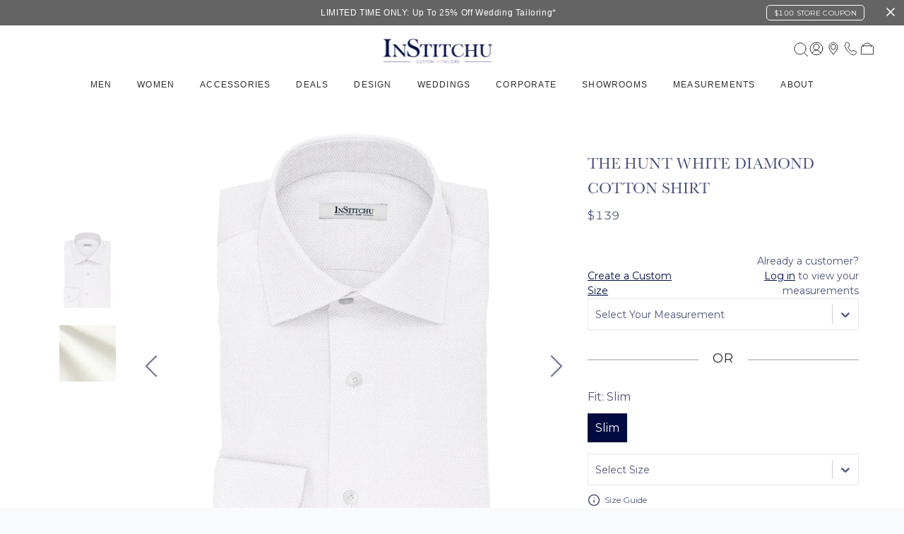

--- FILE ---
content_type: text/html; charset=utf-8
request_url: https://institchu.com/shop/product/the-hunt-white-diamond-cotton-shirt
body_size: 232096
content:
<!DOCTYPE html><html lang="en"><head><script src="https://cdn-loyalty.yotpo.com/loader/1UoIjGz-gFCHtp2LyoZ6rA.js"></script><script src="https://checkout-v3.limepay.com.au/v3/checkout-v3.0.0.min.js"></script><script src="https://portal.afterpay.com/afterpay.js" async=""></script><meta charSet="utf-8"/><title>The Hunt White Diamond Cotton Shirt | Men&#x27;s Custom Shirt-v3 | InStitchu</title><meta name="viewport" content="width=device-width, initial-scale=1, shrink-to-fit=no"/><meta name="description" content="The Hunt white long sleeve shirt is crafted from 100% Cotton, making it a light-weight and breathable shirt that is great for the warmer months. This shirt pairs well with neutrals and is great for both long sleeve shirts for work or the weekend. Our shirts are completely customisable and made to your exact measurements."/><meta name="facebook-domain-verification" content="ikgm828qli0bzd4rbqdw2ayvvat1m1"/><link rel="stylesheet" data-href="https://fonts.googleapis.com/css?family=Open+Sans:300,400,600,700" data-optimized-fonts="true"/><link rel="stylesheet" data-href="https://fonts.googleapis.com/css2?family=Montserrat:wght@300;400;500;600;700&amp;display=swap" data-optimized-fonts="true"/><link rel="stylesheet" data-href="https://fonts.googleapis.com/css2?family=Baskervville:ital,wght@0,400..700;1,400..700&amp;display=swap" data-optimized-fonts="true"/><link rel="stylesheet" data-href="https://use.typekit.net/tfd3bvt.css" data-optimized-fonts="true"/><link rel="icon" href="/static/favicon.ico" type="image/x-icon"/><link rel="stylesheet" href="/static/css/bootstrap-reboot.css"/><link rel="stylesheet" href="/static/css/bootstrap-grid.css"/><link rel="stylesheet" href="/static/css/swiper.bundle.min.css"/><link rel="stylesheet" href="/static/css/react-calendar.css"/><link rel="stylesheet" href="/static/css/antd.min.css"/><link rel="stylesheet" href="/static/css/global.css"/><link rel="canonical" href="https://institchu.com/shop/product/the-hunt-white-diamond-cotton-shirt"/><script>!function(){var analytics=window.analytics=window.analytics||[];if(!analytics.initialize)if(analytics.invoked)window.console&&console.error&&console.error("Segment snippet included twice.");else{analytics.invoked=!0;analytics.methods=["trackSubmit","trackClick","trackLink","trackForm","pageview","identify","reset","group","track","ready","alias","debug","page","once","off","on","addSourceMiddleware","addIntegrationMiddleware","setAnonymousId","addDestinationMiddleware"];analytics.factory=function(e){return function(){var t=Array.prototype.slice.call(arguments);t.unshift(e);analytics.push(t);return analytics}};for(var e=0;e<analytics.methods.length;e++){var key=analytics.methods[e];analytics[key]=analytics.factory(key)}analytics.load=function(key,e){var t=document.createElement("script");t.type="text/javascript";t.async=!0;t.src="https://cdn.segment.com/analytics.js/v1/" + key + "/analytics.min.js";var n=document.getElementsByTagName("script")[0];n.parentNode.insertBefore(t,n);analytics._loadOptions=e};analytics.SNIPPET_VERSION="4.13.1";
analytics.load("v3kMwBT1XPVIEVIyrqIFY3Ys2Yg8yIS0");

}}();</script><meta name="next-head-count" content="18"/><noscript data-n-css=""></noscript><link rel="preload" href="/_next/static/chunks/webpack-50bee04d1dc61f8adf5b.js" as="script"/><link rel="preload" href="/_next/static/chunks/framework.fc52c9c4bd9f50c09bcd.js" as="script"/><link rel="preload" href="/_next/static/chunks/148d60d6b06b910805a78f88e72a717a3c161414.2e294bca1d865e285553.js" as="script"/><link rel="preload" href="/_next/static/chunks/480ca33872310ff125f4dd892baf1c294e7e25d7.ba46c8c561f17d514f13.js" as="script"/><link rel="preload" href="/_next/static/chunks/main-e88b212fc29c4b855bd8.js" as="script"/><link rel="preload" href="/_next/static/chunks/75fc9c18.415593b277717cabc0f0.js" as="script"/><link rel="preload" href="/_next/static/chunks/aec7d165.c4e739a818d578f7aac1.js" as="script"/><link rel="preload" href="/_next/static/chunks/5525948b3295f1e20b9a826c6adac726a74dfd37.44832191fa464bfc2a23.js" as="script"/><link rel="preload" href="/_next/static/chunks/ac49ad4901d9a7d20115902dfece1dc5d4502417.a193447b9acad3ac84e5.js" as="script"/><link rel="preload" href="/_next/static/chunks/45bda9f6d24dd6b43a47f9edd9daea0db661d77d.cfedc2ec9390b48ecc8b.js" as="script"/><link rel="preload" href="/_next/static/chunks/9f450b1231456bbdcc91f881714bd585f6c88b9b.cc6ead5e8a01cfd8a20f.js" as="script"/><link rel="preload" href="/_next/static/chunks/d7ef27049b0cfdd12efcbd7e7ff5f2e147d9b2f6.1b96f8437f8317dc236d.js" as="script"/><link rel="preload" href="/_next/static/chunks/377bcc55e4c47c646a6d6fcbba12f4b012ce478d.f1d1c6d1e7fc6419c1fe.js" as="script"/><link rel="preload" href="/_next/static/chunks/9fe5a4c7a2764be3548efd62f5c5ca8f1e3e5e1a.9ff16f849d43de4ab50b.js" as="script"/><link rel="preload" href="/_next/static/chunks/20c2062d13ffcc310bcdc7966f99bfeec7a04d96.f058135a483957a91d88.js" as="script"/><link rel="preload" href="/_next/static/chunks/3ddb818037b8b43347ff6b4127abab481a2a785f.198638eac6721ef16da6.js" as="script"/><link rel="preload" href="/_next/static/chunks/209e88852b3d32b88c26df1eb4a91c88c30d0149.5ec93bd0f9877e94a1a0.js" as="script"/><link rel="preload" href="/_next/static/chunks/9de5fbce328853d5cdf8eb409df9bba92deff600.33b4f48d39e3f0ac1e60.js" as="script"/><link rel="preload" href="/_next/static/chunks/0db6093ea0d0465f4e43ca86c0f992475d586819.7c604f17f97ad1754c64.js" as="script"/><link rel="preload" href="/_next/static/chunks/0a87c3f8ce9ca6f9373e5fb684a28d29d3afac3e.dedf2c8ea750a10112c2.js" as="script"/><link rel="preload" href="/_next/static/chunks/858ccefb3af9077c114dddc82f10f2d4aa550d69.c253aeb2e389a454b5a4.js" as="script"/><link rel="preload" href="/_next/static/chunks/d53382af2d723f33435fd22b29037d131763bb73.5fa7662f62d5fb7b5342.js" as="script"/><link rel="preload" href="/_next/static/chunks/c592697379ca2ffd85fce797a97adb1732c32ce4.e1671c2a740e4fa314a0.js" as="script"/><link rel="preload" href="/_next/static/chunks/998be2a3fc71da167dc7764b1a4aac45387cf5b8.63f84a826aa4ff5303ff.js" as="script"/><link rel="preload" href="/_next/static/chunks/3245cb71683f395833a043dfb24f01dfb1891dda.56784c9d6e1ab661eb00.js" as="script"/><link rel="preload" href="/_next/static/chunks/203c379ac9edf53c397c28e7ea4ad2441029e043.cddc01d2f32983b69665.js" as="script"/><link rel="preload" href="/_next/static/chunks/pages/_app-ccc26c22d9ccbd6a0e49.js" as="script"/><link rel="preload" href="/_next/static/chunks/ae51ba48.4df739c611d6218bdf7f.js" as="script"/><link rel="preload" href="/_next/static/chunks/95b64a6e.9410dcbe290c906747b2.js" as="script"/><link rel="preload" href="/_next/static/chunks/29107295.53b0b9a396dc5a37946b.js" as="script"/><link rel="preload" href="/_next/static/chunks/44fe2a73.8ecb10511b12036e17e1.js" as="script"/><link rel="preload" href="/_next/static/chunks/dcdeed2c.ecea668ce57b8a85d524.js" as="script"/><link rel="preload" href="/_next/static/chunks/4afe9937d829f81692d4805c8e56039dc1140d79.53613a339a3aa4e43617.js" as="script"/><link rel="preload" href="/_next/static/chunks/8dbe0f2762e6ce19d4b2eaf453ffa46fd814b931.bc3b0cabf32efbef9928.js" as="script"/><link rel="preload" href="/_next/static/chunks/pages/shop/products/view-500e7757b053e0e546d7.js" as="script"/><style data-styled="" data-styled-version="5.3.10">html{overflow-y:auto;font-size:100%;}/*!sc*/
body{text-rendering:optimizeLegibility;font-size:1rem;line-height:1.5;font-family:"Montserrat","Arial","sans-serif";color:#4A5379;background-color:#F9FAFC;}/*!sc*/
body.is-locked{overflow:hidden;position:fixed;width:100%;}/*!sc*/
body.modal-locked{overflow:visible;position:static;width:100%;}/*!sc*/
legend{color:rgba(0,11,66,0.54);}/*!sc*/
h1{font-size:3.25rem;margin-top:0.9em;margin-bottom:0.45em;font-weight:300;line-height:1.5;-webkit-letter-spacing:-.006em;-moz-letter-spacing:-.006em;-ms-letter-spacing:-.006em;letter-spacing:-.006em;}/*!sc*/
h2{font-size:2.313rem;margin-top:0.60em;margin-bottom:0.45em;font-weight:400;line-height:1.5;-webkit-letter-spacing:-.006em;-moz-letter-spacing:-.006em;-ms-letter-spacing:-.006em;letter-spacing:-.006em;}/*!sc*/
h3{font-size:2rem;margin-top:0.60em;margin-bottom:0.45em;font-weight:400;line-height:1.5;-webkit-letter-spacing:-.006em;-moz-letter-spacing:-.006em;-ms-letter-spacing:-.006em;letter-spacing:-.006em;}/*!sc*/
h4{font-size:1.563rem;margin-top:0.60em;margin-bottom:0.45em;font-weight:400;line-height:1.5;}/*!sc*/
h5{font-size:1.375rem;margin-top:0.60em;margin-bottom:0.45em;font-weight:400;line-height:1.5;}/*!sc*/
h6{font-size:0.875rem;margin-bottom:0.45em;font-weight:400;line-height:1.5;}/*!sc*/
p{font-size:1rem;margin:0.55rem 0;color:rgba(0,11,66,0.70);}/*!sc*/
a{color:#FF8EAA;cursor:pointer;}/*!sc*/
a:hover{color:#F95E83;-webkit-text-decoration:none;text-decoration:none;}/*!sc*/
a:focus{outline:none;-webkit-text-decoration:none;text-decoration:none;}/*!sc*/
b{font-weight:600;}/*!sc*/
hr{opacity:.2;}/*!sc*/
@media (max-width:768px){body{font-size:0.875rem;}h1{font-size:3.2rem;}h2{font-size:2.6rem;}h3{font-size:2.4rem;}h4{font-size:1.125rem;}h5{font-size:1rem;font-weight:500;}h6{font-size:0.875rem;font-weight:500;}p{font-size:0.875rem;}}/*!sc*/
.u-mb--0{margin-bottom:0 !important;}/*!sc*/
.u-mb--half{margin-bottom:.8rem !important;}/*!sc*/
.u-mb--1{margin-bottom:1.6rem !important;}/*!sc*/
.u-mb--1-half{margin-bottom:2.4rem !important;}/*!sc*/
.u-mb--2{margin-bottom:3.2rem !important;}/*!sc*/
.u-mt--0{margin-top:0 !important;}/*!sc*/
.u-mt--half{margin-top:.8rem !important;}/*!sc*/
.u-mt--1{margin-top:1.6rem !important;}/*!sc*/
.u-mt--1-half{margin-top:2.4rem !important;}/*!sc*/
.u-mt--2{margin-top:3.2rem !important;}/*!sc*/
.u-ml--0{margin-left:0 !important;}/*!sc*/
.u-ml--half{margin-left:.8rem !important;}/*!sc*/
.u-ml--1{margin-left:1.6rem !important;}/*!sc*/
.u-ml--1-half{margin-left:2.4rem !important;}/*!sc*/
.u-ml--2{margin-left:3.2rem !important;}/*!sc*/
.u-mr--0{margin-right:0 !important;}/*!sc*/
.u-mr--half{margin-right:.8rem !important;}/*!sc*/
.u-mr--1{margin-right:1.6rem !important;}/*!sc*/
.u-mr--1-half{margin-right:2.4rem !important;}/*!sc*/
.u-mr--2{margin-right:3.2rem !important;}/*!sc*/
.u-pb--0{padding-bottom:0 !important;}/*!sc*/
.u-pb--half{padding-bottom:.8rem !important;}/*!sc*/
.u-pb--1{padding-bottom:1.6rem !important;}/*!sc*/
.u-pb--1-half{padding-bottom:2.4rem !important;}/*!sc*/
.u-pb--2{padding-bottom:3.2rem !important;}/*!sc*/
.u-pt--0{padding-top:0 !important;}/*!sc*/
.u-pt--half{padding-top:.8rem !important;}/*!sc*/
.u-pt--1{padding-top:1.6rem !important;}/*!sc*/
.u-pt--1-half{padding-top:2.4rem !important;}/*!sc*/
.u-pt--2{padding-top:3.2rem !important;}/*!sc*/
.u-pl--0{padding-left:0 !important;}/*!sc*/
.u-pl--half{padding-left:.8rem !important;}/*!sc*/
.u-pl--1{padding-left:1.6rem !important;}/*!sc*/
.u-pl--1-half{padding-left:2.4rem !important;}/*!sc*/
.u-pl--2{padding-left:3.2rem !important;}/*!sc*/
.u-pr--0{padding-right:0 !important;}/*!sc*/
.u-pr--half{padding-right:.8rem !important;}/*!sc*/
.u-pr--1{padding-right:1.6rem !important;}/*!sc*/
.u-pr--1-half{padding-right:2.4rem !important;}/*!sc*/
.u-pr--2{padding-right:3.2rem !important;}/*!sc*/
.u-dib{display:inline-block !important;}/*!sc*/
.u-dbl{display:block !important;}/*!sc*/
.u-din{display:inline !important;}/*!sc*/
.u-tac{text-align:center !important;}/*!sc*/
.u-tal{text-align:left !important;}/*!sc*/
.u-tar{text-align:right !important;}/*!sc*/
.u-fl{float:left !important;}/*!sc*/
.u-fr{float:right !important;}/*!sc*/
.u-cl--success{color:#4CAF50 !important;}/*!sc*/
.u-svgfix{line-height:0;}/*!sc*/
.ReactModal__Body--open,.ReactModal__Html--open{overflow:hidden;}/*!sc*/
.iui-modal .iui-modal__overlay{position:fixed;top:0;left:0;height:100%;width:100%;z-index:1200;background-color:rgba(0,11,66,.93);display:-webkit-box;display:-webkit-flex;display:-ms-flexbox;display:flex;-webkit-box-pack:center;-webkit-justify-content:center;-ms-flex-pack:center;justify-content:center;-webkit-align-items:center;-webkit-box-align:center;-ms-flex-align:center;align-items:center;opacity:0;visibility:hidden;-webkit-transition:opacity .2s,visibility .2s;transition:opacity .2s,visibility .2s;}/*!sc*/
.iui-modal .iui-modal__overlay.ReactModal__Overlay--after-open{opacity:1;visibility:visible;}/*!sc*/
.iui-modal .iui-modal__overlay.ReactModal__Overlay--before-close{opacity:0;visibility:hidden;}/*!sc*/
.iui-modal .iui-modal__content{overflow:visible;opacity:0;visibility:hidden;-webkit-transform:scale(.9);-ms-transform:scale(.9);transform:scale(.9);display:-webkit-box;display:-webkit-flex;display:-ms-flexbox;display:flex;-webkit-box-pack:center;-webkit-justify-content:center;-ms-flex-pack:center;justify-content:center;-webkit-flex-direction:column;-ms-flex-direction:column;flex-direction:column;-webkit-align-items:center;-webkit-box-align:center;-ms-flex-align:center;align-items:center;-webkit-transition:opacity .3s,visibility .3s,-webkit-transform .3s;-webkit-transition:opacity .3s,visibility .3s,transform .3s;transition:opacity .3s,visibility .3s,transform .3s;}/*!sc*/
@media (min-width:1025px){.iui-modal .iui-modal__content{width:auto;height:auto;border-radius:3px;}}/*!sc*/
.iui-modal .iui-modal__content.ReactModal__Content--after-open{-webkit-transform:scale(1);-ms-transform:scale(1);transform:scale(1);visibility:visible;opacity:1;max-width:94%;}/*!sc*/
.iui-modal .iui-modal__content.ReactModal__Content--before-close{opacity:0;visibility:hidden;-webkit-transform:translate3d(0,-16px,0);-ms-transform:translate3d(0,-16px,0);transform:translate3d(0,-16px,0);}/*!sc*/
.iui-modal-v2__overlay{position:fixed;top:0;bottom:0;right:0;left:0;background-color:rgba(255,255,255,0);-webkit-transition-property:background-color;transition-property:background-color;-webkit-transition-duration:500ms;transition-duration:500ms;-webkit-transition-timing-function:ease-in-out;transition-timing-function:ease-in-out;z-index:2147483640;}/*!sc*/
.iui-modal-v2__overlay-after{background-color:rgba(255,255,255,0.85);}/*!sc*/
.iui-modal-v2__overlay--before{background-color:rgba(255,255,255,0);}/*!sc*/
.iui-modal-v2__content{position:absolute;right:0;top:0;bottom:0;max-width:500px;width:100%;background-color:#FFF;-webkit-transition-duration:500ms;transition-duration:500ms;-webkit-transition-timing-function:ease-in-out;transition-timing-function:ease-in-out;-webkit-transform:translateX(100%);-ms-transform:translateX(100%);transform:translateX(100%);overflow-y:auto;}/*!sc*/
@media (min-width:1024px){.iui-modal-v2__content{padding:20px;}}/*!sc*/
.iui-modal-v2__content-after{-webkit-transform:translateX(0%);-ms-transform:translateX(0%);transform:translateX(0%);}/*!sc*/
.iui-modal-v2__content-before{-webkit-transform:translateX(100%);-ms-transform:translateX(100%);transform:translateX(100%);}/*!sc*/
.clearfix{display:table;width:100%;}/*!sc*/
.simplybook-widget-button{display:none !important;}/*!sc*/
.simplybook-widget-container{max-height:100vh !important;height:100vh !important;bottom:0 !important;top:0 !important;background:green;}/*!sc*/
.text-center{text-align:center;}/*!sc*/
@media (max-width:1216px){div#hubspot-messages-iframe-container{display:none !important;}}/*!sc*/
.show-live-chat{display:block !important;width:100px;height:100px;}/*!sc*/
data-styled.g1[id="sc-global-ehozf1"]{content:"sc-global-ehozf1,"}/*!sc*/
.fMNUWr{display:-webkit-box;display:-webkit-flex;display:-ms-flexbox;display:flex;-webkit-box-pack:center;-webkit-justify-content:center;-ms-flex-pack:center;justify-content:center;-webkit-align-items:center;-webkit-box-align:center;-ms-flex-align:center;align-items:center;position:relative;height:100%;-webkit-flex-direction:column;-ms-flex-direction:column;flex-direction:column;font-size:8px;text-transform:uppercase;font-weight:600;line-height:8px;-webkit-letter-spacing:0.5px;-moz-letter-spacing:0.5px;-ms-letter-spacing:0.5px;letter-spacing:0.5px;-webkit-flex-basis:0;-ms-flex-preferred-size:0;flex-basis:0;-webkit-box-flex:1;-webkit-flex-grow:1;-ms-flex-positive:1;flex-grow:1;}/*!sc*/
data-styled.g2[id="sc-uxpwfm-0"]{content:"fMNUWr,"}/*!sc*/
.uZVys{font-size:1rem;line-height:1.5;font-weight:normal;}/*!sc*/
data-styled.g11[id="sc-1s0hue6-5"]{content:"uZVys,"}/*!sc*/
.hHImVH{font-size:0.75rem;line-height:1.5;font-weight:normal;}/*!sc*/
data-styled.g13[id="sc-1s0hue6-7"]{content:"hHImVH,"}/*!sc*/
.loSexL{font-weight:400;font-size:12px;line-height:1.75;padding:10px 40px;display:-webkit-inline-box;display:-webkit-inline-flex;display:-ms-inline-flexbox;display:inline-flex;-webkit-align-items:center;-webkit-box-align:center;-ms-flex-align:center;align-items:center;-webkit-box-pack:center;-webkit-justify-content:center;-ms-flex-pack:center;justify-content:center;-webkit-letter-spacing:0.02857em;-moz-letter-spacing:0.02857em;-ms-letter-spacing:0.02857em;letter-spacing:0.02857em;text-transform:uppercase;border:1px solid #000B42;text-align:center;background-color:#FFFFFF;color:#000B42;cursor:pointer;-webkit-transition:background 0.1s ease-out,border 0.1s ease-out;transition:background 0.1s ease-out,border 0.1s ease-out;min-width:64px;box-sizing:border-box;color:#FFFFFF;background-color:#000B42;border-color:#000B42;font-size:10px;padding:4px 16px;}/*!sc*/
.loSexL svg{height:16px;width:auto;margin-left:8px;}/*!sc*/
.loSexL:hover{border:1px solid #FF8EAA;color:#FF8EAA;}/*!sc*/
.loSexL:hover{color:#FF8EAA;border:1px solid #000B42;}/*!sc*/
.cMIqvk{font-weight:400;font-size:12px;line-height:1.75;padding:10px 40px;display:-webkit-inline-box;display:-webkit-inline-flex;display:-ms-inline-flexbox;display:inline-flex;-webkit-align-items:center;-webkit-box-align:center;-ms-flex-align:center;align-items:center;-webkit-box-pack:center;-webkit-justify-content:center;-ms-flex-pack:center;justify-content:center;-webkit-letter-spacing:0.02857em;-moz-letter-spacing:0.02857em;-ms-letter-spacing:0.02857em;letter-spacing:0.02857em;text-transform:uppercase;border:1px solid #000B42;text-align:center;background-color:#FFFFFF;color:#000B42;cursor:pointer;-webkit-transition:background 0.1s ease-out,border 0.1s ease-out;transition:background 0.1s ease-out,border 0.1s ease-out;min-width:64px;box-sizing:border-box;color:#FFFFFF;background-color:#000B42;border-color:#000B42;font-size:13px;padding:12px 48px;}/*!sc*/
.cMIqvk svg{height:16px;width:auto;margin-left:8px;}/*!sc*/
.cMIqvk:hover{border:1px solid #FF8EAA;color:#FF8EAA;}/*!sc*/
.cMIqvk:hover{color:#FF8EAA;border:1px solid #000B42;}/*!sc*/
.ipXNcT{font-weight:400;font-size:12px;line-height:1.75;padding:10px 40px;display:-webkit-inline-box;display:-webkit-inline-flex;display:-ms-inline-flexbox;display:inline-flex;-webkit-align-items:center;-webkit-box-align:center;-ms-flex-align:center;align-items:center;-webkit-box-pack:center;-webkit-justify-content:center;-ms-flex-pack:center;justify-content:center;-webkit-letter-spacing:0.02857em;-moz-letter-spacing:0.02857em;-ms-letter-spacing:0.02857em;letter-spacing:0.02857em;text-transform:uppercase;border:1px solid #000B42;text-align:center;background-color:#FFFFFF;color:#000B42;cursor:pointer;-webkit-transition:background 0.1s ease-out,border 0.1s ease-out;transition:background 0.1s ease-out,border 0.1s ease-out;min-width:64px;box-sizing:border-box;display:-webkit-box;display:-webkit-flex;display:-ms-flexbox;display:flex;width:100%;font-size:13px;padding:12px 48px;}/*!sc*/
.ipXNcT svg{height:16px;width:auto;margin-left:8px;}/*!sc*/
.ipXNcT:hover{border:1px solid #FF8EAA;color:#FF8EAA;}/*!sc*/
.ipXNcT:hover{border:1px solid #FF8EAA;color:#FF8EAA;}/*!sc*/
.dOaRWr{font-weight:400;font-size:12px;line-height:1.75;padding:10px 40px;display:-webkit-inline-box;display:-webkit-inline-flex;display:-ms-inline-flexbox;display:inline-flex;-webkit-align-items:center;-webkit-box-align:center;-ms-flex-align:center;align-items:center;-webkit-box-pack:center;-webkit-justify-content:center;-ms-flex-pack:center;justify-content:center;-webkit-letter-spacing:0.02857em;-moz-letter-spacing:0.02857em;-ms-letter-spacing:0.02857em;letter-spacing:0.02857em;text-transform:uppercase;border:1px solid #000B42;text-align:center;background-color:#FFFFFF;color:#000B42;cursor:pointer;-webkit-transition:background 0.1s ease-out,border 0.1s ease-out;transition:background 0.1s ease-out,border 0.1s ease-out;min-width:64px;box-sizing:border-box;color:#FFFFFF;background-color:#000B42;border-color:#000B42;}/*!sc*/
.dOaRWr svg{height:16px;width:auto;margin-left:8px;}/*!sc*/
.dOaRWr:hover{border:1px solid #FF8EAA;color:#FF8EAA;}/*!sc*/
.dOaRWr:hover{color:#FF8EAA;border:1px solid #000B42;}/*!sc*/
data-styled.g30[id="sc-17ouna2-0"]{content:"loSexL,cMIqvk,ipXNcT,dOaRWr,"}/*!sc*/
.gpbrYG{-webkit-align-items:center;-webkit-box-align:center;-ms-flex-align:center;align-items:center;-webkit-box-pack:justify;-webkit-justify-content:space-between;-ms-flex-pack:justify;justify-content:space-between;background-color:white;border:none !important;outline:none !important;box-shadow:none !important;-webkit-backdrop-filter:none !important;backdrop-filter:none !important;position:absolute;width:100%;}/*!sc*/
@media (max-width:1024px){.gpbrYG{display:block;}}/*!sc*/
@media (max-width:768px){.gpbrYG{display:none;}}/*!sc*/
data-styled.g202[id="sc-1q1j4ik-0"]{content:"gpbrYG,"}/*!sc*/
.gGkVUl{height:56px;padding:0 2rem;display:-webkit-box;display:-webkit-flex;display:-ms-flexbox;display:flex;-webkit-align-items:center;-webkit-box-align:center;-ms-flex-align:center;align-items:center;-webkit-box-pack:center;-webkit-justify-content:center;-ms-flex-pack:center;justify-content:center;margin-top:10px;}/*!sc*/
data-styled.g203[id="sc-1q1j4ik-1"]{content:"gGkVUl,"}/*!sc*/
.hirxDs{height:100%;display:-webkit-box;display:-webkit-flex;display:-ms-flexbox;display:flex;-webkit-align-items:center;-webkit-box-align:center;-ms-flex-align:center;align-items:center;-webkit-box-pack:start;-webkit-justify-content:flex-start;-ms-flex-pack:start;justify-content:flex-start;}/*!sc*/
data-styled.g204[id="sc-1q1j4ik-2"]{content:"hirxDs,"}/*!sc*/
.fxymUt{display:-webkit-box;display:-webkit-flex;display:-ms-flexbox;display:flex;-webkit-align-items:center;-webkit-box-align:center;-ms-flex-align:center;align-items:center;margin-left:auto;margin-right:40px;margin-top:20px;gap:30px;}/*!sc*/
data-styled.g205[id="sc-1q1j4ik-3"]{content:"fxymUt,"}/*!sc*/
.jPbBTv{position:absolute;left:50%;top:4%;-webkit-transform:translateX(-60%);-ms-transform:translateX(-60%);transform:translateX(-60%);}/*!sc*/
data-styled.g206[id="sc-1q1j4ik-4"]{content:"jPbBTv,"}/*!sc*/
@media (max-width:1150px){.jmfWhJ{display:none;}}/*!sc*/
.jmfWhJ button{border:none;background-color:black;color:White;}/*!sc*/
.jmfWhJ input::-webkit-input-placeholder{color:#000B42;opacity:1;}/*!sc*/
.jmfWhJ input::-moz-placeholder{color:#000B42;opacity:1;}/*!sc*/
.jmfWhJ input:-ms-input-placeholder{color:#000B42;opacity:1;}/*!sc*/
.jmfWhJ input::placeholder{color:#000B42;opacity:1;}/*!sc*/
.jmfWhJ input:focus{background-color:white;}/*!sc*/
data-styled.g208[id="sc-1q1j4ik-6"]{content:"jmfWhJ,"}/*!sc*/
.dTCpKA{display:-webkit-box;display:-webkit-flex;display:-ms-flexbox;display:flex;-webkit-align-items:center;-webkit-box-align:center;-ms-flex-align:center;align-items:center;-webkit-box-pack:center;-webkit-justify-content:center;-ms-flex-pack:center;justify-content:center;}/*!sc*/
.dTCpKA svg{height:61px;width:181px;}/*!sc*/
data-styled.g209[id="sc-1q1j4ik-7"]{content:"dTCpKA,"}/*!sc*/
.dSJCyk{font-family:'Inter',sans-serif !important;font-weight:400 !important;font-style:normal !important;font-size:12px !important;line-height:24px !important;text-align:center !important;text-transform:uppercase !important;color:#2c2c2c !important;display:-webkit-box;display:-webkit-flex;display:-ms-flexbox;display:flex;-webkit-align-items:center;-webkit-box-align:center;-ms-flex-align:center;align-items:center;height:100%;padding:0 18px;position:relative;-webkit-letter-spacing:0.075rem;-moz-letter-spacing:0.075rem;-ms-letter-spacing:0.075rem;letter-spacing:0.075rem;}/*!sc*/
.dSJCyk:hover{font-weight:600 !important;-webkit-text-decoration:underline solid !important;text-decoration:underline solid !important;font-family:'Inter',sans-serif !important;font-style:normal !important;text-align:center !important;text-transform:uppercase !important;line-height:24px !important;}/*!sc*/
data-styled.g210[id="sc-1q1j4ik-8"]{content:"dSJCyk,"}/*!sc*/
.cQiIno{font-family:'Inter',sans-serif !important;font-weight:400 !important;font-style:normal !important;font-size:12px !important;line-height:16px !important;-webkit-letter-spacing:0 !important;-moz-letter-spacing:0 !important;-ms-letter-spacing:0 !important;letter-spacing:0 !important;color:#2c2c2c !important;display:-webkit-inline-box;display:-webkit-inline-flex;display:-ms-inline-flexbox;display:inline-flex;-webkit-box-pack:start;-webkit-justify-content:flex-start;-ms-flex-pack:start;justify-content:flex-start;padding:4px 12px;text-align:left !important;text-transform:none !important;}/*!sc*/
.cQiIno:hover{font-weight:600 !important;color:#2c2c2c !important;}/*!sc*/
data-styled.g211[id="sc-1q1j4ik-9"]{content:"cQiIno,"}/*!sc*/
.kggwkb{position:relative;height:100%;}/*!sc*/
.kggwkb:hover > .sc-1q1j4ik-8{font-family:'Inter',sans-serif !important;font-weight:600 !important;font-style:normal !important;line-height:24px !important;text-align:center !important;text-transform:uppercase !important;}/*!sc*/
.kggwkb:hover > div .sc-1q1j4ik-9{color:#2c2c2c !important;}/*!sc*/
.kggwkb:hover > div{visibility:visible;opacity:1;-webkit-transform:translate3d(0,-1px,0);-ms-transform:translate3d(0,-1px,0);transform:translate3d(0,-1px,0);}/*!sc*/
@media (max-width:1525px){.kggwkb .overlapping-content{display:none;}}/*!sc*/
data-styled.g212[id="sc-1q1j4ik-10"]{content:"kggwkb,"}/*!sc*/
.kHGvuR{padding:0 12px;display:none;height:unset;}/*!sc*/
.kHGvuR span,.kHGvuR button,.kHGvuR a{background-color:#2c2c2c !important;font-family:'Inter',sans-serif !important;font-weight:400 !important;font-size:11px !important;line-height:24px !important;text-align:center !important;text-transform:uppercase !important;color:white !important;border:none !important;border-radius:5px !important;width:110px !important;height:22px !important;min-width:110px !important;min-height:22px !important;max-width:110px !important;max-height:22px !important;-webkit-transition:background 0.2s,color 0.2s,border 0.2s;transition:background 0.2s,color 0.2s,border 0.2s;display:-webkit-box !important;display:-webkit-flex !important;display:-ms-flexbox !important;display:flex !important;-webkit-align-items:center;-webkit-box-align:center;-ms-flex-align:center;align-items:center;-webkit-box-pack:center;-webkit-justify-content:center;-ms-flex-pack:center;justify-content:center;padding:12px 0 !important;}/*!sc*/
.kHGvuR span:hover,.kHGvuR button:hover,.kHGvuR a:hover{background-color:white !important;color:#2c2c2c !important;border:1px solid #2c2c2c !important;font-weight:400 !important;}/*!sc*/
@media (min-width:1024px){.kHGvuR{display:block;}}/*!sc*/
@media (min-width:1216px){.kHGvuR{display:none;}}/*!sc*/
@media (min-width:1310px){.kHGvuR{display:block;}}/*!sc*/
data-styled.g213[id="sc-1q1j4ik-11"]{content:"kHGvuR,"}/*!sc*/
.gyTWzc{position:fixed;top:calc(100% + 105px);left:0;right:0;width:100%;min-height:calc(100vh - 520px);background-color:#FFFFFF;margin:0;opacity:0;visibility:hidden;-webkit-transition:opacity 0.1s ease-in-out,visibility 0.1s ease-in-out;transition:opacity 0.1s ease-in-out,visibility 0.1s ease-in-out;display:grid;grid-gap:0.4rem;grid-auto-columns:max-content;grid-auto-flow:column;}/*!sc*/
.gyTWzc .first-child-div{margin-left:100px !important;}/*!sc*/
.gyTWzc .group-heading{font-family:'Baskervville',serif !important;font-weight:300 !important;font-style:normal !important;font-size:18px !important;line-height:18px !important;color:#2c2c2c !important;margin-left:100px;position:absolute;top:5%;left:12px;display:block;padding:10px;}/*!sc*/
.gyTWzc h4{font-family:'Inter',sans-serif !important;font-weight:600 !important;font-style:normal !important;font-size:13px !important;line-height:24px !important;-webkit-letter-spacing:0 !important;-moz-letter-spacing:0 !important;-ms-letter-spacing:0 !important;letter-spacing:0 !important;text-transform:capitalize !important;color:#2c2c2c !important;padding:0 12px;margin-bottom:0;}/*!sc*/
.gyTWzc .grid-container{margin-top:75px;padding:10px;margin-left:20px;}/*!sc*/
.gyTWzc .grid-container-split{margin-top:130px;}/*!sc*/
.gyTWzc .grid-container-no-heading{margin-top:20px;margin-left:40px;}/*!sc*/
.gyTWzc .showroom-nsw,.gyTWzc .showroom-vic,.gyTWzc .showroom-qld{margin-top:30px;}/*!sc*/
.gyTWzc .showroom-wa,.gyTWzc .showroom-sa,.gyTWzc .showroom-act{margin-top:-15px;}/*!sc*/
.gyTWzc ul{margin-left:0;padding:8px 0;list-style:none;}/*!sc*/
.cXAVMS{position:fixed;top:calc(100% + 105px);left:0;right:0;width:100%;min-height:calc(100vh - 720px);background-color:#FFFFFF;margin:0;opacity:0;visibility:hidden;-webkit-transition:opacity 0.1s ease-in-out,visibility 0.1s ease-in-out;transition:opacity 0.1s ease-in-out,visibility 0.1s ease-in-out;display:grid;grid-gap:0.4rem;grid-auto-columns:max-content;grid-auto-flow:column;}/*!sc*/
.cXAVMS .first-child-div{margin-left:100px !important;}/*!sc*/
.cXAVMS .group-heading{font-family:'Baskervville',serif !important;font-weight:300 !important;font-style:normal !important;font-size:18px !important;line-height:18px !important;color:#2c2c2c !important;margin-left:100px;position:absolute;top:5%;left:12px;display:block;padding:10px;}/*!sc*/
.cXAVMS h4{font-family:'Inter',sans-serif !important;font-weight:600 !important;font-style:normal !important;font-size:13px !important;line-height:24px !important;-webkit-letter-spacing:0 !important;-moz-letter-spacing:0 !important;-ms-letter-spacing:0 !important;letter-spacing:0 !important;text-transform:capitalize !important;color:#2c2c2c !important;padding:0 12px;margin-bottom:0;}/*!sc*/
.cXAVMS .grid-container{margin-top:75px;padding:10px;margin-left:20px;}/*!sc*/
.cXAVMS .grid-container-split{margin-top:130px;}/*!sc*/
.cXAVMS .grid-container-no-heading{margin-top:20px;margin-left:40px;}/*!sc*/
.cXAVMS .showroom-nsw,.cXAVMS .showroom-vic,.cXAVMS .showroom-qld{margin-top:30px;}/*!sc*/
.cXAVMS .showroom-wa,.cXAVMS .showroom-sa,.cXAVMS .showroom-act{margin-top:-15px;}/*!sc*/
.cXAVMS ul{margin-left:0;padding:8px 0;list-style:none;}/*!sc*/
.cwwTSl{position:fixed;top:calc(100% + 105px);left:0;right:0;width:100%;min-height:calc(100vh - 520px);background-color:#FFFFFF;margin:0;opacity:0;visibility:hidden;-webkit-transition:opacity 0.1s ease-in-out,visibility 0.1s ease-in-out;transition:opacity 0.1s ease-in-out,visibility 0.1s ease-in-out;display:grid;grid-gap:0.4rem;grid-auto-columns:max-content;grid-auto-flow:column;grid-auto-flow:row;grid-template-columns:repeat(3,max-content);display:grid;grid-template-columns:repeat(3,max-content);gap:0px;}/*!sc*/
.cwwTSl .first-child-div{margin-left:100px !important;}/*!sc*/
.cwwTSl .group-heading{font-family:'Baskervville',serif !important;font-weight:300 !important;font-style:normal !important;font-size:18px !important;line-height:18px !important;color:#2c2c2c !important;margin-left:100px;position:absolute;top:5%;left:12px;display:block;padding:10px;}/*!sc*/
.cwwTSl h4{font-family:'Inter',sans-serif !important;font-weight:600 !important;font-style:normal !important;font-size:13px !important;line-height:24px !important;-webkit-letter-spacing:0 !important;-moz-letter-spacing:0 !important;-ms-letter-spacing:0 !important;letter-spacing:0 !important;text-transform:capitalize !important;color:#2c2c2c !important;padding:0 12px;margin-bottom:0;}/*!sc*/
.cwwTSl .grid-container{margin-top:75px;padding:10px;margin-left:20px;}/*!sc*/
.cwwTSl .grid-container-split{margin-top:130px;}/*!sc*/
.cwwTSl .grid-container-no-heading{margin-top:20px;margin-left:40px;}/*!sc*/
.cwwTSl .showroom-nsw,.cwwTSl .showroom-vic,.cwwTSl .showroom-qld{margin-top:30px;}/*!sc*/
.cwwTSl .showroom-wa,.cwwTSl .showroom-sa,.cwwTSl .showroom-act{margin-top:-15px;}/*!sc*/
.cwwTSl ul{margin-left:0;padding:8px 0;list-style:none;}/*!sc*/
data-styled.g214[id="sc-1q1j4ik-12"]{content:"gyTWzc,cXAVMS,cwwTSl,"}/*!sc*/
.iXfCfH{display:-webkit-box;display:-webkit-flex;display:-ms-flexbox;display:flex;-webkit-align-items:center;-webkit-box-align:center;-ms-flex-align:center;align-items:center;height:100%;}/*!sc*/
.iXfCfH span{margin-left:10px;color:#2c2c2c;font-weight:400;-webkit-transition:font-weight 0.2s;transition:font-weight 0.2s;}/*!sc*/
.iXfCfH svg{height:24px;width:24px;stroke:#2c2c2c;}/*!sc*/
.iXfCfH svg .cls-1,.iXfCfH svg .cls-2{fill:none;stroke:#2c2c2c;stroke-miterlimit:10;stroke-width:20px;-webkit-transition:stroke-width 0.2s;transition:stroke-width 0.2s;}/*!sc*/
.iXfCfH:hover span{font-weight:600;}/*!sc*/
.iXfCfH:hover svg .cls-1,.iXfCfH:hover svg .cls-2{stroke-width:30px;}/*!sc*/
data-styled.g216[id="sc-1q1j4ik-14"]{content:"iXfCfH,"}/*!sc*/
.hSEKHs{width:100%;font-family:'Inter',sans-serif !important;}/*!sc*/
data-styled.g218[id="sc-7zn3nv-0"]{content:"hSEKHs,"}/*!sc*/
.cIQRBC{display:-webkit-box;display:-webkit-flex;display:-ms-flexbox;display:flex;-webkit-flex-direction:column;-ms-flex-direction:column;flex-direction:column;-webkit-align-items:stretch;-webkit-box-align:stretch;-ms-flex-align:stretch;align-items:stretch;width:100%;margin-bottom:0.5rem;}/*!sc*/
data-styled.g219[id="sc-7zn3nv-1"]{content:"cIQRBC,"}/*!sc*/
.EGVqT{position:relative;width:100%;background:#f8f6f6;border-radius:8px;display:-webkit-box;display:-webkit-flex;display:-ms-flexbox;display:flex;-webkit-align-items:center;-webkit-box-align:center;-ms-flex-align:center;align-items:center;}/*!sc*/
data-styled.g220[id="sc-7zn3nv-2"]{content:"EGVqT,"}/*!sc*/
.iQlKKD{width:100%;padding:12px 40px 12px 16px;background-color:#f8f6f6;border:none;border-radius:8px;font-family:'Inter',sans-serif;font-size:12px;color:#141313;}/*!sc*/
.iQlKKD::-webkit-input-placeholder{color:#999;}/*!sc*/
.iQlKKD::-moz-placeholder{color:#999;}/*!sc*/
.iQlKKD:-ms-input-placeholder{color:#999;}/*!sc*/
.iQlKKD::placeholder{color:#999;}/*!sc*/
.iQlKKD:focus{outline:none;background-color:#f8f6f6;}/*!sc*/
data-styled.g221[id="sc-7zn3nv-3"]{content:"iQlKKD,"}/*!sc*/
.hHDMoH{position:absolute;right:12px;top:50%;-webkit-transform:translateY(-50%);-ms-transform:translateY(-50%);transform:translateY(-50%);color:#999;font-size:20px;}/*!sc*/
data-styled.g222[id="sc-7zn3nv-4"]{content:"hHDMoH,"}/*!sc*/
.ilqmr{height:64px;padding:0 1rem;background-color:#2c2c2c;text-align:center;z-index:800;position:relative;color:#FFFFFF;}/*!sc*/
.ilqmr div.powered-by-taper{width:100%;display:-webkit-box;display:-webkit-flex;display:-ms-flexbox;display:flex;-webkit-box-pack:center;-webkit-justify-content:center;-ms-flex-pack:center;justify-content:center;padding-bottom:100px;}/*!sc*/
.ilqmr div.powered-by-taper svg{width:200px;height:auto;}/*!sc*/
data-styled.g227[id="sc-8r9ftj-1"]{content:"ilqmr,"}/*!sc*/
.eFUVTP{position:absolute;left:27%;top:50%;-webkit-transform:translate(-50%,-50%);-ms-transform:translate(-50%,-50%);transform:translate(-50%,-50%);height:48px;display:-webkit-box;display:-webkit-flex;display:-ms-flexbox;display:flex;-webkit-align-items:center;-webkit-box-align:center;-ms-flex-align:center;align-items:center;margin-left:10px;}/*!sc*/
.eFUVTP svg{width:100px !important;height:auto !important;max-width:100px;}/*!sc*/
.eFUVTP img{max-width:115px;height:auto;}/*!sc*/
@media (min-width:1024px){.eFUVTP{left:50%;top:50%;-webkit-transform:translate(-50%,-50%);-ms-transform:translate(-50%,-50%);transform:translate(-50%,-50%);}.eFUVTP svg{height:24px;width:auto;}}/*!sc*/
data-styled.g228[id="sc-8r9ftj-2"]{content:"eFUVTP,"}/*!sc*/
.gPHiTM{float:left;height:64px;width:32px;display:-webkit-box;display:-webkit-flex;display:-ms-flexbox;display:flex;-webkit-align-items:center;-webkit-box-align:center;-ms-flex-align:center;align-items:center;margin-right:1rem;color:#fff;}/*!sc*/
data-styled.g229[id="sc-8r9ftj-3"]{content:"gPHiTM,"}/*!sc*/
.hzrsYb{display:-webkit-box;display:-webkit-flex;display:-ms-flexbox;display:flex;-webkit-align-items:center;-webkit-box-align:center;-ms-flex-align:center;align-items:center;-webkit-box-pack:end;-webkit-justify-content:flex-end;-ms-flex-pack:end;justify-content:flex-end;height:64px;gap:12px;}/*!sc*/
.hzrsYb > button,.hzrsYb > a > button{background:#fff !important;font-family:'Inter',sans-serif !important;font-weight:400 !important;font-style:normal !important;font-size:9px !important;line-height:20px !important;-webkit-letter-spacing:2% !important;-moz-letter-spacing:2% !important;-ms-letter-spacing:2% !important;letter-spacing:2% !important;text-align:center !important;color:#2c2c2c !important;border-radius:4px !important;border:none !important;padding:0 16px !important;min-width:90px !important;height:28px !important;display:-webkit-box !important;display:-webkit-flex !important;display:-ms-flexbox !important;display:flex !important;-webkit-align-items:center !important;-webkit-box-align:center !important;-ms-flex-align:center !important;align-items:center !important;-webkit-box-pack:center !important;-webkit-justify-content:center !important;-ms-flex-pack:center !important;justify-content:center !important;box-shadow:none !important;}/*!sc*/
data-styled.g230[id="sc-8r9ftj-4"]{content:"hzrsYb,"}/*!sc*/
.hMTARV{-webkit-overflow-scrolling:touch;overflow-x:hidden;width:100%;height:100%;padding:5rem 2rem 2rem;background-color:#FFFFFF;z-index:801;position:fixed;left:0;top:0;opacity:0;visibility:hidden;-webkit-transform:scale(0.8);-ms-transform:scale(0.8);transform:scale(0.8);overflow-y:auto;-webkit-transition:opacity 0.2s ease-out,visibility 0.2s ease-out,-webkit-transform 0.2s ease-out;-webkit-transition:opacity 0.2s ease-out,visibility 0.2s ease-out,transform 0.2s ease-out;transition:opacity 0.2s ease-out,visibility 0.2s ease-out,transform 0.2s ease-out;}/*!sc*/
data-styled.g231[id="sc-8r9ftj-5"]{content:"hMTARV,"}/*!sc*/
.feuFim{width:16px;height:16px;color:#141313;}/*!sc*/
data-styled.g232[id="sc-8r9ftj-6"]{content:"feuFim,"}/*!sc*/
.gMJZqB{margin-bottom:2rem;}/*!sc*/
data-styled.g233[id="sc-8r9ftj-7"]{content:"gMJZqB,"}/*!sc*/
.emzIuu{margin-bottom:2rem;}/*!sc*/
data-styled.g234[id="sc-8r9ftj-8"]{content:"emzIuu,"}/*!sc*/
.iigbsa{padding:8px 0;width:100%;display:-webkit-box;display:-webkit-flex;display:-ms-flexbox;display:flex;-webkit-box-pack:justify;-webkit-justify-content:space-between;-ms-flex-pack:justify;justify-content:space-between;-webkit-align-items:center;-webkit-box-align:center;-ms-flex-align:center;align-items:center;font-family:'Inter',sans-serif;font-weight:400;font-size:12px;line-height:20px;-webkit-letter-spacing:2%;-moz-letter-spacing:2%;-ms-letter-spacing:2%;letter-spacing:2%;color:#141313;-webkit-text-decoration:none;text-decoration:none;}/*!sc*/
.iigbsa:hover{color:#000;}/*!sc*/
.iigbsa:last-child{border-bottom:none;}/*!sc*/
data-styled.g235[id="sc-8r9ftj-9"]{content:"iigbsa,"}/*!sc*/
.gZqtmc{width:32px;height:1px;background-color:#a9a9a9;margin:2rem 0;}/*!sc*/
data-styled.g236[id="sc-8r9ftj-10"]{content:"gZqtmc,"}/*!sc*/
.coDXlK{position:fixed;background-color:rgba(0,11,66,0.8);width:100%;height:100%;top:0;left:0;z-index:700;opacity:0;visibility:hidden;-webkit-transition:opacity 0.2s ease-out;transition:opacity 0.2s ease-out;cursor:pointer;}/*!sc*/
data-styled.g237[id="sc-8r9ftj-11"]{content:"coDXlK,"}/*!sc*/
.fAnPyP{position:fixed;top:1.3rem;right:2rem;height:28px;width:28px;}/*!sc*/
.fAnPyP path{fill:#000B42;}/*!sc*/
data-styled.g238[id="sc-8r9ftj-12"]{content:"fAnPyP,"}/*!sc*/
.lfDEEm{text-align:left;margin-bottom:2rem;}/*!sc*/
.lfDEEm h4{font-family:'Inter',sans-serif;font-weight:700;font-size:15px;line-height:20px;-webkit-letter-spacing:2%;-moz-letter-spacing:2%;-ms-letter-spacing:2%;letter-spacing:2%;color:#141313;margin:0 0 1rem 0;}/*!sc*/
.lfDEEm p{font-family:'Inter',sans-serif;font-weight:400;font-size:12px;line-height:20px;-webkit-letter-spacing:2%;-moz-letter-spacing:2%;-ms-letter-spacing:2%;letter-spacing:2%;color:#141313;margin:0 0 0.5rem 0;}/*!sc*/
.lfDEEm a{color:#141313;-webkit-text-decoration:underline;text-decoration:underline;}/*!sc*/
data-styled.g240[id="sc-8r9ftj-14"]{content:"lfDEEm,"}/*!sc*/
.cAOXkP{font-family:'Inter',sans-serif;font-weight:400;font-size:12px;line-height:20px;color:#141313;margin:0 0 0.5rem 0;}/*!sc*/
.cAOXkP a{color:#141313;-webkit-text-decoration:none;text-decoration:none;font-weight:600;}/*!sc*/
data-styled.g241[id="sc-8r9ftj-15"]{content:"cAOXkP,"}/*!sc*/
.iSCWTn{font-family:'Inter',sans-serif;font-weight:400;font-size:12px;line-height:20px;color:#141313;}/*!sc*/
data-styled.g242[id="sc-8r9ftj-16"]{content:"iSCWTn,"}/*!sc*/
.bviBpa{margin-bottom:2rem;display:-webkit-box;display:-webkit-flex;display:-ms-flexbox;display:flex;gap:0.25rem;}/*!sc*/
.bviBpa svg{width:24px;height:24px;}/*!sc*/
.bviBpa svg path{fill:#141313;}/*!sc*/
data-styled.g243[id="sc-8r9ftj-17"]{content:"bviBpa,"}/*!sc*/
.dfPbeE{margin-bottom:2rem;padding:1rem 0;}/*!sc*/
data-styled.g244[id="sc-8r9ftj-18"]{content:"dfPbeE,"}/*!sc*/
.bIdwMW{width:100%;padding:12px 0;background:none;border-top:1px solid #a9a9a9;border-bottom:1px solid #a9a9a9;border-left:none;border-right:none;border-radius:4px;font-family:'Inter',sans-serif;font-weight:500;font-size:12px;line-height:20px;-webkit-letter-spacing:2%;-moz-letter-spacing:2%;-ms-letter-spacing:2%;letter-spacing:2%;color:#141313;cursor:pointer;display:-webkit-box;display:-webkit-flex;display:-ms-flexbox;display:flex;-webkit-align-items:center;-webkit-box-align:center;-ms-flex-align:center;align-items:center;-webkit-box-pack:start;-webkit-justify-content:flex-start;-ms-flex-pack:start;justify-content:flex-start;gap:8px;}/*!sc*/
.bIdwMW:hover{background-color:#f5f5f5;}/*!sc*/
data-styled.g245[id="sc-8r9ftj-19"]{content:"bIdwMW,"}/*!sc*/
.cvRfIB{width:100%;height:100%;}/*!sc*/
data-styled.g247[id="sc-8r9ftj-21"]{content:"cvRfIB,"}/*!sc*/
.kJUoRE{display:-webkit-box;display:-webkit-flex;display:-ms-flexbox;display:flex;-webkit-align-items:center;-webkit-box-align:center;-ms-flex-align:center;align-items:center;height:100%;cursor:pointer;}/*!sc*/
.kJUoRE svg{height:24px;width:24px;}/*!sc*/
.kJUoRE svg .cls-1,.kJUoRE svg .cls-2{fill:none;stroke-miterlimit:10;stroke-width:10px;}/*!sc*/
data-styled.g253[id="sc-8r9ftj-27"]{content:"kJUoRE,"}/*!sc*/
.cLpGOI{font-family:'Inter',sans-serif;width:100%;}/*!sc*/
data-styled.g254[id="sc-1if3a43-0"]{content:"cLpGOI,"}/*!sc*/
.ilvEbN{background-color:#2c2c2c;padding:60px 40px 0 40px;}/*!sc*/
data-styled.g255[id="sc-1if3a43-1"]{content:"ilvEbN,"}/*!sc*/
.juIMmd{max-width:1200px;margin:0 auto;display:-webkit-box;display:-webkit-flex;display:-ms-flexbox;display:flex;-webkit-box-pack:center;-webkit-justify-content:center;-ms-flex-pack:center;justify-content:center;-webkit-align-items:flex-start;-webkit-box-align:flex-start;-ms-flex-align:flex-start;align-items:flex-start;gap:0;position:relative;min-height:340px;}/*!sc*/
@media (max-width:1024px){.juIMmd{-webkit-flex-direction:column;-ms-flex-direction:column;flex-direction:column;min-height:unset;}}/*!sc*/
data-styled.g256[id="sc-1if3a43-2"]{content:"juIMmd,"}/*!sc*/
.bnssio{display:-webkit-box;display:-webkit-flex;display:-ms-flexbox;display:flex;width:100%;-webkit-box-pack:justify;-webkit-justify-content:space-between;-ms-flex-pack:justify;justify-content:space-between;-webkit-align-items:flex-start;-webkit-box-align:flex-start;-ms-flex-align:flex-start;align-items:flex-start;gap:80px;}/*!sc*/
@media (max-width:1200px){.bnssio{gap:40px;}}/*!sc*/
@media (max-width:1024px){.bnssio{-webkit-flex-direction:column;-ms-flex-direction:column;flex-direction:column;gap:32px;}}/*!sc*/
data-styled.g257[id="sc-1if3a43-3"]{content:"bnssio,"}/*!sc*/
.QRvPH{display:grid;grid-template-columns:repeat(4,1fr);gap:0 40px;-webkit-flex:2;-ms-flex:2;flex:2;}/*!sc*/
@media (max-width:1200px){.QRvPH{gap:0 24px;}}/*!sc*/
@media (max-width:1024px){.QRvPH{grid-template-columns:repeat(2,1fr);gap:24px 0;}}/*!sc*/
@media (max-width:768px){.QRvPH{grid-template-columns:1fr;gap:16px 0;}}/*!sc*/
data-styled.g258[id="sc-1if3a43-4"]{content:"QRvPH,"}/*!sc*/
.ifMRtP{-webkit-flex:1;-ms-flex:1;flex:1;min-width:260px;margin-left:80px;display:-webkit-box;display:-webkit-flex;display:-ms-flexbox;display:flex;-webkit-flex-direction:column;-ms-flex-direction:column;flex-direction:column;-webkit-box-pack:end;-webkit-justify-content:flex-end;-ms-flex-pack:end;justify-content:flex-end;}/*!sc*/
@media (max-width:1200px){.ifMRtP{margin-left:40px;}}/*!sc*/
@media (max-width:1024px){.ifMRtP{margin-left:0;min-width:unset;}}/*!sc*/
data-styled.g259[id="sc-1if3a43-5"]{content:"ifMRtP,"}/*!sc*/
.hHHFAp{display:-webkit-box;display:-webkit-flex;display:-ms-flexbox;display:flex;-webkit-flex-direction:column;-ms-flex-direction:column;flex-direction:column;gap:12px;}/*!sc*/
data-styled.g260[id="sc-1if3a43-6"]{content:"hHHFAp,"}/*!sc*/
.iLZNWo{color:#fff;font-family:'Inter',sans-serif;font-size:14px;font-weight:600;margin:0 0 8px 0;line-height:1.2;}/*!sc*/
data-styled.g261[id="sc-1if3a43-7"]{content:"iLZNWo,"}/*!sc*/
.kyZiBi{color:#fff;font-family:Inter,sans-serif;font-weight:600;font-size:18px;line-height:14px;-webkit-letter-spacing:0%;-moz-letter-spacing:0%;-ms-letter-spacing:0%;letter-spacing:0%;margin:0 0 16px 0;}/*!sc*/
data-styled.g262[id="sc-1if3a43-8"]{content:"kyZiBi,"}/*!sc*/
.enJoIk{color:#fff;font-size:12px;font-weight:300;-webkit-text-decoration:none;text-decoration:none;line-height:1.4;cursor:pointer;}/*!sc*/
.enJoIk:hover{font-weight:600;-webkit-text-decoration:underline;text-decoration:underline;color:#fff;}/*!sc*/
data-styled.g263[id="sc-1if3a43-9"]{content:"enJoIk,"}/*!sc*/
.gCWfmL{color:#fff;font-size:12px;font-weight:300;line-height:1.4;margin:0 0 8px 0;}/*!sc*/
data-styled.g264[id="sc-1if3a43-10"]{content:"gCWfmL,"}/*!sc*/
.csxQfv{color:#fff;-webkit-text-decoration:none;text-decoration:none;font-weight:600;}/*!sc*/
.csxQfv:hover{font-weight:600;-webkit-text-decoration:underline;text-decoration:underline;color:#fff;}/*!sc*/
data-styled.g265[id="sc-1if3a43-11"]{content:"csxQfv,"}/*!sc*/
.bwRTPm{display:-webkit-box;display:-webkit-flex;display:-ms-flexbox;display:flex;gap:8px;-webkit-align-items:center;-webkit-box-align:center;-ms-flex-align:center;align-items:center;position:absolute;right:13.75rem;bottom:3rem;}/*!sc*/
data-styled.g266[id="sc-1if3a43-12"]{content:"bwRTPm,"}/*!sc*/
.eUFHxf{width:40px;height:40px;cursor:pointer;-webkit-filter:invert(54%) sepia(0%) saturate(0%) hue-rotate(180deg) brightness(93%) contrast(87%);filter:invert(54%) sepia(0%) saturate(0%) hue-rotate(180deg) brightness(93%) contrast(87%);-webkit-transition:filter 0.2s;transition:filter 0.2s;}/*!sc*/
.eUFHxf:hover{-webkit-filter:brightness(0) invert(1);filter:brightness(0) invert(1);}/*!sc*/
data-styled.g267[id="sc-1if3a43-13"]{content:"eUFHxf,"}/*!sc*/
.fKJnFH{position:absolute;left:0;bottom:0;padding-bottom:40px;display:-webkit-box;display:-webkit-flex;display:-ms-flexbox;display:flex;-webkit-align-items:center;-webkit-box-align:center;-ms-flex-align:center;align-items:center;gap:12px;}/*!sc*/
@media (max-width:1024px){.fKJnFH{position:static;margin-top:32px;-webkit-box-pack:start;-webkit-justify-content:flex-start;-ms-flex-pack:start;justify-content:flex-start;}}/*!sc*/
data-styled.g268[id="sc-1if3a43-14"]{content:"fKJnFH,"}/*!sc*/
.iqnVFj{position:absolute;left:0;bottom:0;width:100%;padding-bottom:40px;display:-webkit-box;display:-webkit-flex;display:-ms-flexbox;display:flex;-webkit-align-items:center;-webkit-box-align:center;-ms-flex-align:center;align-items:center;-webkit-box-pack:justify;-webkit-justify-content:space-between;-ms-flex-pack:justify;justify-content:space-between;}/*!sc*/
@media (max-width:1024px){.iqnVFj{position:static;padding-bottom:0;margin-top:32px;-webkit-flex-direction:column;-ms-flex-direction:column;flex-direction:column;-webkit-align-items:flex-start;-webkit-box-align:flex-start;-ms-flex-align:flex-start;align-items:flex-start;gap:16px;}}/*!sc*/
data-styled.g269[id="sc-1if3a43-15"]{content:"iqnVFj,"}/*!sc*/
.iZDcbL{width:170px;height:32px;margin-left:8px;}/*!sc*/
data-styled.g270[id="sc-1if3a43-16"]{content:"iZDcbL,"}/*!sc*/
.kDuCYY{background-color:#fff;padding:20px 40px;border-top:1px solid #e0e0e0;}/*!sc*/
data-styled.g271[id="sc-1if3a43-17"]{content:"kDuCYY,"}/*!sc*/
.jGANam{max-width:1200px;margin:0 auto;display:-webkit-box;display:-webkit-flex;display:-ms-flexbox;display:flex;-webkit-box-pack:justify;-webkit-justify-content:space-between;-ms-flex-pack:justify;justify-content:space-between;-webkit-align-items:center;-webkit-box-align:center;-ms-flex-align:center;align-items:center;-webkit-flex-wrap:wrap;-ms-flex-wrap:wrap;flex-wrap:wrap;gap:20px;}/*!sc*/
@media (max-width:768px){.jGANam{-webkit-flex-direction:column;-ms-flex-direction:column;flex-direction:column;-webkit-box-pack:center;-webkit-justify-content:center;-ms-flex-pack:center;justify-content:center;gap:16px;}}/*!sc*/
data-styled.g272[id="sc-1if3a43-18"]{content:"jGANam,"}/*!sc*/
.dzXmIi{display:-webkit-box;display:-webkit-flex;display:-ms-flexbox;display:flex;-webkit-align-items:center;-webkit-box-align:center;-ms-flex-align:center;align-items:center;gap:8px;font-size:12px;font-weight:300;color:#222;}/*!sc*/
@media (max-width:768px){.dzXmIi{display:none;}}/*!sc*/
data-styled.g273[id="sc-1if3a43-19"]{content:"dzXmIi,"}/*!sc*/
.jLYZCs{width:16px;height:16px;}/*!sc*/
data-styled.g274[id="sc-1if3a43-20"]{content:"jLYZCs,"}/*!sc*/
.gwwhML{display:-webkit-box;display:-webkit-flex;display:-ms-flexbox;display:flex;-webkit-align-items:center;-webkit-box-align:center;-ms-flex-align:center;align-items:center;gap:8px;}/*!sc*/
data-styled.g275[id="sc-1if3a43-21"]{content:"gwwhML,"}/*!sc*/
.dTfmGa{width:63px;height:33px;display:-webkit-box;display:-webkit-flex;display:-ms-flexbox;display:flex;-webkit-align-items:center;-webkit-box-align:center;-ms-flex-align:center;align-items:center;-webkit-box-pack:center;-webkit-justify-content:center;-ms-flex-pack:center;justify-content:center;border:1px solid #2c2c2c;border-radius:4px;background:#fff;}/*!sc*/
data-styled.g276[id="sc-1if3a43-22"]{content:"dTfmGa,"}/*!sc*/
.bcMTDA{padding:2px;object-fit:cover;}/*!sc*/
.daGSve{padding:4px;object-fit:cover;}/*!sc*/
data-styled.g277[id="sc-1if3a43-23"]{content:"bcMTDA,daGSve,"}/*!sc*/
.ceCyOl{padding:24px 3rem;background-color:#fff;color:#141313;width:100%;}/*!sc*/
data-styled.g278[id="sc-1if3a43-24"]{content:"ceCyOl,"}/*!sc*/
.eFZPJN{border-bottom:1px solid #e0e0e0;}/*!sc*/
data-styled.g279[id="sc-1if3a43-25"]{content:"eFZPJN,"}/*!sc*/
.kHiUQh{width:100%;display:-webkit-box;display:-webkit-flex;display:-ms-flexbox;display:flex;-webkit-box-pack:justify;-webkit-justify-content:space-between;-ms-flex-pack:justify;justify-content:space-between;-webkit-align-items:center;-webkit-box-align:center;-ms-flex-align:center;align-items:center;background:none;border:none;cursor:pointer;padding:16px 0;font-family:'Inter',sans-serif;font-weight:400;font-size:12px;line-height:14px;-webkit-letter-spacing:0%;-moz-letter-spacing:0%;-ms-letter-spacing:0%;letter-spacing:0%;color:#141313;text-align:left;}/*!sc*/
.kHiUQh:focus{outline:none;}/*!sc*/
data-styled.g280[id="sc-1if3a43-26"]{content:"kHiUQh,"}/*!sc*/
.hMCtyY{max-height:0;overflow:hidden;-webkit-transition:max-height 0.3s ease-in-out;transition:max-height 0.3s ease-in-out;padding:0;}/*!sc*/
data-styled.g281[id="sc-1if3a43-27"]{content:"hMCtyY,"}/*!sc*/
.hqgSXC{display:-webkit-box;display:-webkit-flex;display:-ms-flexbox;display:flex;-webkit-flex-direction:column;-ms-flex-direction:column;flex-direction:column;gap:16px;padding:0 0 16px 0;}/*!sc*/
data-styled.g282[id="sc-1if3a43-28"]{content:"hqgSXC,"}/*!sc*/
.kucaih{font-family:'Inter',sans-serif;font-weight:300;font-size:12px;color:#222;-webkit-text-decoration:none;text-decoration:none;}/*!sc*/
.kucaih:hover,.kucaih:active,.kucaih:focus{-webkit-text-decoration:underline;text-decoration:underline;color:#222;}/*!sc*/
data-styled.g283[id="sc-1if3a43-29"]{content:"kucaih,"}/*!sc*/
.enfVDb{margin-top:32px;display:-webkit-box;display:-webkit-flex;display:-ms-flexbox;display:flex;-webkit-flex-direction:column;-ms-flex-direction:column;flex-direction:column;-webkit-align-items:center;-webkit-box-align:center;-ms-flex-align:center;align-items:center;gap:8px;}/*!sc*/
data-styled.g284[id="sc-1if3a43-30"]{content:"enfVDb,"}/*!sc*/
.kyrYVa{display:-webkit-box;display:-webkit-flex;display:-ms-flexbox;display:flex;gap:8px;-webkit-align-items:center;-webkit-box-align:center;-ms-flex-align:center;align-items:center;}/*!sc*/
data-styled.g285[id="sc-1if3a43-31"]{content:"kyrYVa,"}/*!sc*/
.ednZck{width:40px;height:40px;cursor:pointer;-webkit-filter:invert(54%) sepia(0%) saturate(0%) hue-rotate(180deg) brightness(93%) contrast(87%);filter:invert(54%) sepia(0%) saturate(0%) hue-rotate(180deg) brightness(93%) contrast(87%);-webkit-transition:filter 0.2s;transition:filter 0.2s;}/*!sc*/
.ednZck:hover{-webkit-filter:brightness(0) invert(1);filter:brightness(0) invert(1);}/*!sc*/
data-styled.g286[id="sc-1if3a43-32"]{content:"ednZck,"}/*!sc*/
.jJEFVp{font-family:'Inter',sans-serif;text-align:center;font-weight:300;font-size:10px;color:#222;margin:0;}/*!sc*/
data-styled.g287[id="sc-1if3a43-33"]{content:"jJEFVp,"}/*!sc*/
.gSOkbb{font-family:'Inter',sans-serif;text-align:center;font-weight:300;font-size:8px;color:#222;margin:0;}/*!sc*/
data-styled.g288[id="sc-1if3a43-34"]{content:"gSOkbb,"}/*!sc*/
.liOlPd{max-width:100%;height:auto;width:100%;}/*!sc*/
data-styled.g289[id="sc-1if3a43-35"]{content:"liOlPd,"}/*!sc*/
.iBTqLu{display:block;}/*!sc*/
@media (max-width:768px){.iBTqLu{display:none;}}/*!sc*/
data-styled.g290[id="sc-1if3a43-36"]{content:"iBTqLu,"}/*!sc*/
.iDwIUb{display:none;}/*!sc*/
@media (max-width:768px){.iDwIUb{display:block;}}/*!sc*/
data-styled.g291[id="sc-1if3a43-37"]{content:"iDwIUb,"}/*!sc*/
.hHRZYp{position:fixed;width:100%;display:-webkit-box;display:-webkit-flex;display:-ms-flexbox;display:flex;-webkit-box-pack:center;-webkit-justify-content:center;-ms-flex-pack:center;justify-content:center;z-index:1300;-webkit-flex-direction:row;-ms-flex-direction:row;flex-direction:row;-webkit-align-items:center;-webkit-box-align:center;-ms-flex-align:center;align-items:center;opacity:0;visibility:hidden;-webkit-transform:translate3d(0,-100px,0);-ms-transform:translate3d(0,-100px,0);transform:translate3d(0,-100px,0);-webkit-transition:opacity 0.2s ease-out,visibility 0.2s ease-out,-webkit-transform 0.2s ease-out;-webkit-transition:opacity 0.2s ease-out,visibility 0.2s ease-out,transform 0.2s ease-out;transition:opacity 0.2s ease-out,visibility 0.2s ease-out,transform 0.2s ease-out;}/*!sc*/
.hHRZYp span{background-color:#4CAF50;display:-webkit-box;display:-webkit-flex;display:-ms-flexbox;display:flex;color:#FFFFFF;border-radius:2px;padding:12px 1.5rem;margin:0 1rem;font-size:14px;text-align:center;-webkit-align-items:center;-webkit-box-align:center;-ms-flex-align:center;align-items:center;-webkit-flex-direction:row;-ms-flex-direction:row;flex-direction:row;}/*!sc*/
.hHRZYp span svg{margin-right:8px;height:16px;width:auto;}/*!sc*/
data-styled.g292[id="sc-yeik5k-0"]{content:"hHRZYp,"}/*!sc*/
.iYtjhh{position:fixed;top:0;left:0;width:100%;z-index:1100;box-shadow:0px 2px 4px -1px rgba(0,0,0,0.2),0px 4px 5px 0px rgba(0,0,0,0.14),0px 1px 10px 0px rgba(0,0,0,0.12);-webkit-transform:translate(0,0);-ms-transform:translate(0,0);transform:translate(0,0);pointer-events:auto;-webkit-transition:-webkit-transform 0.4s cubic-bezier(0.4,0,0.2,1),opacity 0.4s ease-in-out;-webkit-transition:transform 0.4s cubic-bezier(0.4,0,0.2,1),opacity 0.4s ease-in-out;transition:transform 0.4s cubic-bezier(0.4,0,0.2,1),opacity 0.4s ease-in-out;opacity:1;}/*!sc*/
@media (max-width:768px){.iYtjhh{position:relative;}}/*!sc*/
data-styled.g299[id="sc-1rkubn5-0"]{content:"iYtjhh,"}/*!sc*/
.cLNVgX .notifications-tc{margin-top:1rem !important;}/*!sc*/
@media (max-width:1024px){.cLNVgX .notifications-tc{width:100% !important;margin:0 !important;left:0 !important;}}/*!sc*/
data-styled.g300[id="sc-fds0x0-0"]{content:"cLNVgX,"}/*!sc*/
.ilDDFy{color:rgba(0,11,66,0.7);font-family:'baskerville-urw',serif;text-transform:uppercase;font-size:1.125rem;margin-bottom:0.45em;line-height:1.7;}/*!sc*/
@media (max-width:768px){.ilDDFy{font-weight:500;font-size:0.875rem;}}/*!sc*/
.dxUCgU{color:rgba(0,11,66,0.7);font-family:'baskerville-urw',serif;font-size:1.375rem;margin-top:0.6em;margin-bottom:0.45em;line-height:1.63;}/*!sc*/
@media (max-width:768px){.dxUCgU{font-weight:500;font-size:1rem;}}/*!sc*/
.kPzcan{color:rgba(0,11,66,0.7);font-family:'baskerville-urw',serif;text-transform:capitalize;font-size:1.875rem;margin-top:0.6em;margin-bottom:0.45em;font-weight:400;line-height:1.34;-webkit-letter-spacing:-0.006em;-moz-letter-spacing:-0.006em;-ms-letter-spacing:-0.006em;letter-spacing:-0.006em;}/*!sc*/
@media (max-width:768px){.kPzcan{font-size:1.875rem;}}/*!sc*/
.kOBUmp{color:rgba(0,11,66,0.7);font-family:'baskerville-urw',serif;font-size:1.125rem;margin-bottom:0.45em;line-height:1.7;}/*!sc*/
@media (max-width:768px){.kOBUmp{font-weight:500;font-size:0.875rem;}}/*!sc*/
data-styled.g313[id="sc-1onermb-0"]{content:"ilDDFy,dxUCgU,kPzcan,kOBUmp,"}/*!sc*/
.bvdjda{display:grid;grid-gap:1rem;}/*!sc*/
data-styled.g316[id="sc-3oq999-0"]{content:"bvdjda,"}/*!sc*/
.hTjhoQ{grid-template-columns:66px 1fr;display:grid;grid-gap:1rem;font-size:12px;-webkit-align-items:center;-webkit-box-align:center;-ms-flex-align:center;align-items:center;}/*!sc*/
.hTjhoQ p{margin-top:0;font-size:0.75rem;}/*!sc*/
data-styled.g317[id="sc-3oq999-1"]{content:"hTjhoQ,"}/*!sc*/
.dPkWMr{display:block;text-align:center;}/*!sc*/
.dPkWMr > svg{max-width:40px;}/*!sc*/
data-styled.g318[id="sc-3oq999-2"]{content:"dPkWMr,"}/*!sc*/
.dcVrgl{display:-webkit-box;display:-webkit-flex;display:-ms-flexbox;display:flex;-webkit-box-pack:center;-webkit-justify-content:center;-ms-flex-pack:center;justify-content:center;-webkit-align-items:center;-webkit-box-align:center;-ms-flex-align:center;align-items:center;padding-top:2.5rem;-webkit-flex-direction:column;-ms-flex-direction:column;flex-direction:column;-webkit-flex:1;-ms-flex:1;flex:1;}/*!sc*/
.dcVrgl h3{color:#787d94;font-weight:400;margin:0 0 1rem;font-size:24px;}/*!sc*/
data-styled.g319[id="sc-103o3sm-0"]{content:"dcVrgl,"}/*!sc*/
.jhCeeT{position:fixed;bottom:0;right:0;z-index:2147483640;width:100%;background-color:#F9FAFC;height:100%;border-left:1px solid #000B42;display:-webkit-box;display:-webkit-flex;display:-ms-flexbox;display:flex;-webkit-flex-direction:column;-ms-flex-direction:column;flex-direction:column;-webkit-box-pack:justify;-webkit-justify-content:space-between;-ms-flex-pack:justify;justify-content:space-between;opacity:0;visibility:hidden;-webkit-transition:-webkit-transform 0.2s ease-out,opacity 0.2s ease-out,visibility 0.2s ease-out;-webkit-transition:transform 0.2s ease-out,opacity 0.2s ease-out,visibility 0.2s ease-out;transition:transform 0.2s ease-out,opacity 0.2s ease-out,visibility 0.2s ease-out;-webkit-transform:translate3d(0,100%,0);-ms-transform:translate3d(0,100%,0);transform:translate3d(0,100%,0);}/*!sc*/
@media (min-width:1024px){.jhCeeT{width:400px;-webkit-transform:translate3d(400px,0,0);-ms-transform:translate3d(400px,0,0);transform:translate3d(400px,0,0);}}/*!sc*/
.jhCeeT .cart-header{background-color:#F9FAFC;border-bottom:1px solid #E5E5E5;-webkit-flex:0 0 auto;-ms-flex:0 0 auto;flex:0 0 auto;text-align:center;padding:12px 0;font-size:0.875rem;-webkit-align-items:center;-webkit-box-align:center;-ms-flex-align:center;align-items:center;-webkit-box-pack:center;-webkit-justify-content:center;-ms-flex-pack:center;justify-content:center;display:-webkit-box;display:-webkit-flex;display:-ms-flexbox;display:flex;position:relative;}/*!sc*/
.jhCeeT .cart-header .label{margin-left:8px;}/*!sc*/
data-styled.g332[id="sc-1e7w7w9-2"]{content:"jhCeeT,"}/*!sc*/
.bUIUnC{position:fixed;background-color:rgb(44,44,44,0.8);width:100%;height:100%;top:0;left:0;z-index:1200;opacity:0;visibility:hidden;-webkit-transition:opacity 0.2s ease-out;transition:opacity 0.2s ease-out;cursor:pointer;}/*!sc*/
data-styled.g333[id="sc-1e7w7w9-3"]{content:"bUIUnC,"}/*!sc*/
.nbWIn{position:absolute;display:-webkit-box;display:-webkit-flex;display:-ms-flexbox;display:flex;right:8px;top:13px;cursor:pointer;}/*!sc*/
data-styled.g338[id="sc-1e7w7w9-8"]{content:"nbWIn,"}/*!sc*/
.kYWUGl{height:3px;z-index:1300;background-color:#4CAF50;background-color:#FFFFFF;position:fixed;top:0;left:0;width:100%;}/*!sc*/
data-styled.g340[id="sc-1ujtqki-0"]{content:"kYWUGl,"}/*!sc*/
.eZXgHm{margin-bottom:54px;overflow-anchor:none;position:relative;padding-top:32px;}/*!sc*/
@media (min-width:768px){.eZXgHm{margin-top:60px;}}/*!sc*/
@media (min-width:768px){.eZXgHm{padding-top:40px;margin-top:73px;margin-bottom:0;}}/*!sc*/
@media (max-width:768px){.eZXgHm{margin-bottom:0;}}/*!sc*/
data-styled.g341[id="sc-1ujtqki-1"]{content:"eZXgHm,"}/*!sc*/
.jgxBbm{background:white;border-bottom:1px solid #E5E6EC;padding:1.875rem 0;}/*!sc*/
.jgxBbm .headings{text-align:center;margin-bottom:1.6rem;}/*!sc*/
.jgxBbm .lead{font-size:1rem;}/*!sc*/
@media (min-width:768px){.jgxBbm{padding:2.5rem 0;}.jgxBbm .lead{font-size:1.125rem;}}/*!sc*/
.gKzvFG{background:unset;border-bottom:0;padding:1.875rem 0;}/*!sc*/
.gKzvFG .headings{text-align:center;margin-bottom:1.6rem;}/*!sc*/
.gKzvFG .lead{font-size:1rem;}/*!sc*/
@media (min-width:768px){.gKzvFG{padding:2.5rem 0;}.gKzvFG .lead{font-size:1.125rem;}}/*!sc*/
.hwNBWM{background:#E5E5E5;border-bottom:0;padding:1.875rem 0;}/*!sc*/
.hwNBWM .headings{text-align:center;margin-bottom:1.6rem;}/*!sc*/
.hwNBWM .lead{font-size:1rem;}/*!sc*/
@media (min-width:768px){.hwNBWM{padding:2.5rem 0;}.hwNBWM .lead{font-size:1.125rem;}}/*!sc*/
data-styled.g345[id="sc-jqmmy1-0"]{content:"jgxBbm,gKzvFG,hwNBWM,"}/*!sc*/
.kggviB{background:#2c2c2c;font-family:'Inter',sans-serif;font-weight:400;font-style:normal;font-size:9px;line-height:20px;-webkit-letter-spacing:2%;-moz-letter-spacing:2%;-ms-letter-spacing:2%;letter-spacing:2%;text-align:center;color:#fff;border-radius:4px;border:none;padding:0 16px;min-width:87px;max-height:22px;display:-webkit-box;display:-webkit-flex;display:-ms-flexbox;display:flex;-webkit-align-items:center;-webkit-box-align:center;-ms-flex-align:center;align-items:center;-webkit-box-pack:center;-webkit-justify-content:center;-ms-flex-pack:center;justify-content:center;box-shadow:none;cursor:pointer;}/*!sc*/
data-styled.g397[id="sc-8r9ftj-0"]{content:"kggviB,"}/*!sc*/
.cMBdyE{padding:0 0 14px;text-align:center;}/*!sc*/
@media (min-width:768px){.cMBdyE{padding:0 0 28px;}}/*!sc*/
data-styled.g534[id="sc-1dg5x2c-0"]{content:"cMBdyE,"}/*!sc*/
.daQUHw{text-align:center;}/*!sc*/
data-styled.g535[id="sc-1dg5x2c-1"]{content:"daQUHw,"}/*!sc*/
.hxJEpD{display:grid;grid-template-columns:repeat(auto-fill,minmax(160px,1fr));grid-gap:16px;}/*!sc*/
.hxJEpD > div{display:grid;padding:1rem;justify-items:center;-webkit-align-items:center;-webkit-box-align:center;-ms-flex-align:center;align-items:center;grid-template-rows:90px 90px;grid-gap:8px;}/*!sc*/
.hxJEpD > div img{max-height:100px;max-width:120px;}/*!sc*/
.hxJEpD > div p{font-size:0.625rem;text-align:center;-webkit-align-self:flex-start;-ms-flex-item-align:start;align-self:flex-start;}/*!sc*/
@media (min-width:768px){.hxJEpD{grid-template-columns:repeat(auto-fill,minmax(320px,1fr));grid-gap:24px;}.hxJEpD > div{padding:24px;grid-template-rows:150px 70px;}.hxJEpD > div img{max-height:120px;max-width:160px;}.hxJEpD > div p{font-size:0.875rem;}}/*!sc*/
data-styled.g536[id="sc-1dg5x2c-2"]{content:"hxJEpD,"}/*!sc*/
.JglEQ{display:block;object-fit:cover;}/*!sc*/
@media (min-width:1024px){.JglEQ{height:100%;}}/*!sc*/
data-styled.g546[id="sc-94zqs6-0"]{content:"JglEQ,"}/*!sc*/
.UjCyP{position:relative;cursor:pointer;}/*!sc*/
data-styled.g551[id="sc-1qx39cr-4"]{content:"UjCyP,"}/*!sc*/
.dgtZdJ{position:relative;}/*!sc*/
.dgtZdJ .slick-list,.dgtZdJ .slick-slider,.dgtZdJ .slick-track{position:relative;display:block;}/*!sc*/
.dgtZdJ .slick-loading .slick-slide,.dgtZdJ .slick-loading .slick-track{visibility:hidden;}/*!sc*/
.dgtZdJ .slick-list{overflow:hidden;margin:0;padding:0;}/*!sc*/
.dgtZdJ .slick-list:focus{outline:0;}/*!sc*/
.dgtZdJ .slick-list.dragging{cursor:pointer;cursor:hand;}/*!sc*/
.dgtZdJ .slick-slider .slick-list,.dgtZdJ .slick-slider .slick-track{-webkit-transform:translate3d(0,0,0);-ms-transform:translate3d(0,0,0);transform:translate3d(0,0,0);}/*!sc*/
.dgtZdJ .slick-track{top:0;left:0;}/*!sc*/
.dgtZdJ .slick-track:after,.dgtZdJ .slick-track:before{display:table;content:'';}/*!sc*/
.dgtZdJ .slick-track:after{clear:both;}/*!sc*/
.dgtZdJ .slick-slide{display:none;float:left;height:100%;min-height:1px;}/*!sc*/
.dgtZdJ [dir='rtl'] .slick-slide{float:right;}/*!sc*/
.dgtZdJ .slick-slide img{display:block;}/*!sc*/
.dgtZdJ .slick-initialized .slick-slide{display:block;}/*!sc*/
.dgtZdJ .slick-vertical .slick-slide{display:block;height:auto;border:1px solid transparent;}/*!sc*/
.dgtZdJ .slick-arrow.slick-hidden{display:none;}/*!sc*/
.dgtZdJ .slick-slider{box-sizing:border-box;-webkit-user-select:none;-moz-user-select:none;-ms-user-select:none;user-select:none;-webkit-touch-callout:none;touch-action:pan-y;-webkit-tap-highlight-color:transparent;height:100%;}/*!sc*/
.dgtZdJ .slick-slider .slick-list{height:100%;margin-left:-16px;margin-right:-16px;}/*!sc*/
.dgtZdJ .slick-slider .slick-list .slick-track{display:-webkit-box;display:-webkit-flex;display:-ms-flexbox;display:flex;-webkit-align-items:center;-webkit-box-align:center;-ms-flex-align:center;align-items:center;-webkit-box-pack:center;-webkit-justify-content:center;-ms-flex-pack:center;justify-content:center;}/*!sc*/
.dgtZdJ .slick-slider .slick-list .slick-track .slick-slide{display:-webkit-box;display:-webkit-flex;display:-ms-flexbox;display:flex;-webkit-align-items:center;-webkit-box-align:center;-ms-flex-align:center;align-items:center;-webkit-box-pack:center;-webkit-justify-content:center;-ms-flex-pack:center;justify-content:center;}/*!sc*/
@media (min-width:1216px){.dgtZdJ .slick-slider .slick-list{margin-left:0;margin-right:0;}}/*!sc*/
.dgtZdJ .slick-slider .slick-dots{margin:0;padding:0;position:absolute;top:0;left:-106px;list-style:none;-webkit-flex-direction:column;-ms-flex-direction:column;flex-direction:column;-webkit-box-pack:center;-webkit-justify-content:center;-ms-flex-pack:center;justify-content:center;background-color:#FFFFFF;display:none !important;min-height:528px;overflow:auto;}/*!sc*/
.dgtZdJ .slick-slider .slick-dots li{padding:4px;cursor:pointer;text-align:center;}/*!sc*/
.dgtZdJ .slick-slider .slick-dots li img{max-height:200px;}/*!sc*/
.dgtZdJ .slick-slider .slick-dots li:not(:last-child){margin:0 0 8px;}/*!sc*/
@media (min-width:1216px){.dgtZdJ .slick-slider .slick-dots{display:-webkit-box !important;display:-webkit-flex !important;display:-ms-flexbox !important;display:flex !important;}}/*!sc*/
@media (min-width:1216px){.dgtZdJ{min-height:528px;max-height:880px;margin-left:106px;width:calc(100% - 106px);}}/*!sc*/
data-styled.g552[id="sc-1qx39cr-5"]{content:"dgtZdJ,"}/*!sc*/
.iMiVrS{position:absolute;top:50%;z-index:1;cursor:pointer;margin-top:-28px;left:0px;}/*!sc*/
.iMiVrS svg{height:56px;width:auto;stroke-width:1;color:#787d94;}/*!sc*/
.eCodWB{position:absolute;top:50%;z-index:1;cursor:pointer;margin-top:-28px;right:0px;}/*!sc*/
.eCodWB svg{height:56px;width:auto;stroke-width:1;color:#787d94;}/*!sc*/
data-styled.g553[id="sc-1qx39cr-6"]{content:"iMiVrS,eCodWB,"}/*!sc*/
.hoDaZy{list-style:none;margin:0;padding:0;font-size:12px;}/*!sc*/
.hoDaZy li{padding:8px 0;display:-webkit-box;display:-webkit-flex;display:-ms-flexbox;display:flex;-webkit-box-pack:justify;-webkit-justify-content:space-between;-ms-flex-pack:justify;justify-content:space-between;border-bottom:1px solid #E5E5E5;}/*!sc*/
.hoDaZy li > span{margin-right:5px;}/*!sc*/
.hoDaZy li > div{text-align:right;}/*!sc*/
@media (min-width:768px){.hoDaZy{font-size:14px;}}/*!sc*/
data-styled.g555[id="sc-1s1vy3u-0"]{content:"hoDaZy,"}/*!sc*/
.ksvAWQ{background:white;box-shadow:0px 5px 5px -3px rgba(0,0,0,0.2),0px 8px 10px 1px rgba(0,0,0,0.14),0px 3px 14px 2px rgba(0,0,0,0.12);bottom:175px;width:auto;padding:1.6rem;position:absolute;right:-10px;opacity:0;pointer-events:none;-webkit-transition:opacity 211ms cubic-bezier(0.4,0,0.2,1) 0ms,-webkit-transform 141ms cubic-bezier(0.4,0,0.2,1) 0ms;-webkit-transition:opacity 211ms cubic-bezier(0.4,0,0.2,1) 0ms,transform 141ms cubic-bezier(0.4,0,0.2,1) 0ms;transition:opacity 211ms cubic-bezier(0.4,0,0.2,1) 0ms,transform 141ms cubic-bezier(0.4,0,0.2,1) 0ms;-webkit-transform:none;-ms-transform:none;transform:none;z-index:1000;}/*!sc*/
.ksvAWQ > div{font-size:12px;}/*!sc*/
.ksvAWQ > div > *{font-size:12px;}/*!sc*/
data-styled.g557[id="sc-1k3hoe2-1"]{content:"ksvAWQ,"}/*!sc*/
.gneHfS{position:relative;border:1px solid #E5E6EC;}/*!sc*/
.gneHfS svg{z-index:100;position:absolute;top:7px;right:7px;cursor:pointer;}/*!sc*/
data-styled.g558[id="sc-1k3hoe2-2"]{content:"gneHfS,"}/*!sc*/
.hYaetp{display:grid;grid-template-columns:repeat(auto-fill,minmax(130px,1fr));grid-gap:1.6rem;}/*!sc*/
.hYaetp > div{display:grid;background-color:#FFFFFF;padding:1rem;justify-items:center;-webkit-align-items:center;-webkit-box-align:center;-ms-flex-align:center;align-items:center;grid-template-rows:90px 1fr;grid-gap:1rem;}/*!sc*/
.hYaetp > div > img{height:60px;width:60px;}/*!sc*/
.hYaetp > div > p{font-size:1rem;text-align:center;-webkit-align-self:flex-start;-ms-flex-item-align:start;align-self:flex-start;}/*!sc*/
@media (max-width:1024px){.hYaetp{grid-template-columns:repeat(auto-fill,minmax(163px,1fr));grid-gap:1rem;}.hYaetp > div{padding:1.5rem;grid-template-rows:100px 1fr;}.hYaetp > div > img{height:80px;width:80px;}.hYaetp > div > p{font-size:0.875rem;}}/*!sc*/
data-styled.g559[id="sc-1k3hoe2-3"]{content:"hYaetp,"}/*!sc*/
.bjeOvv{font-size:0.813rem;display:grid;grid-template-columns:72px 1fr;-webkit-align-items:center;-webkit-box-align:center;-ms-flex-align:center;align-items:center;grid-gap:8px;}/*!sc*/
.bjeOvv img{justify-self:center;max-width:40px;width:100%;}/*!sc*/
.bjeOvv div > span{-webkit-text-decoration:underline;text-decoration:underline;cursor:pointer;}/*!sc*/
.bjeOvv div > span:focus{outline:none;}/*!sc*/
data-styled.g563[id="sc-19m1hv8-2"]{content:"bjeOvv,"}/*!sc*/
.jUBToG{font-size:0.813em;display:grid;grid-template-columns:72px 1fr;-webkit-align-items:center;-webkit-box-align:center;-ms-flex-align:center;align-items:center;grid-gap:8px;}/*!sc*/
.jUBToG img{max-width:90px;width:100%;}/*!sc*/
.jUBToG div > span{-webkit-text-decoration:underline;text-decoration:underline;cursor:pointer;}/*!sc*/
.jUBToG div > span:focus{outline:none;}/*!sc*/
data-styled.g575[id="sc-v5wzmm-5"]{content:"jUBToG,"}/*!sc*/
.cYyReK{font-size:0.875rem;}/*!sc*/
data-styled.g593[id="sc-1w5zosd-0"]{content:"cYyReK,"}/*!sc*/
.jDBPHH label{margin-left:10px;}/*!sc*/
data-styled.g595[id="sc-agri1z-1"]{content:"jDBPHH,"}/*!sc*/
.iHVIfx{font-size:0.875rem;}/*!sc*/
data-styled.g598[id="sc-1n69in9-0"]{content:"iHVIfx,"}/*!sc*/
.eXEeXO{margin:12px 0;cursor:pointer;display:grid;grid-gap:4px;grid-template-columns:20px 1fr;-webkit-box-pack:center;-webkit-justify-content:center;-ms-flex-pack:center;justify-content:center;-webkit-align-items:center;-webkit-box-align:center;-ms-flex-align:center;align-items:center;font-size:12px;}/*!sc*/
data-styled.g604[id="sc-102oerp-2"]{content:"eXEeXO,"}/*!sc*/
:root{--s-color--background-primary:#ffffff;--s-z--drawer:999;--s-color--black:#000000;--s-color--border-tertiary-10:#e0e0e0;--s-color--primary:#111111;--s-color--primary-40:#666666;--s-anim--time-med:0.3s;--s-anim--time-short:0.2s;--s-anim--ease-out:ease-out;--t-font--paragraph-3:1.5rem;}/*!sc*/
@-webkit-keyframes slideOutFromBottom{0%{-webkit-transform:translateY(0);-ms-transform:translateY(0);transform:translateY(0);}to{-webkit-transform:translateY(-100%);-ms-transform:translateY(-100%);transform:translateY(-100%);}}/*!sc*/
@keyframes slideOutFromBottom{0%{-webkit-transform:translateY(0);-ms-transform:translateY(0);transform:translateY(0);}to{-webkit-transform:translateY(-100%);-ms-transform:translateY(-100%);transform:translateY(-100%);}}/*!sc*/
@-webkit-keyframes fadeIn{0%{opacity:0;}to{opacity:1;}}/*!sc*/
@keyframes fadeIn{0%{opacity:0;}to{opacity:1;}}/*!sc*/
@-webkit-keyframes slideInFromTop{0%{-webkit-transform:translateY(-100%);-ms-transform:translateY(-100%);transform:translateY(-100%);opacity:0;}to{-webkit-transform:translateY(0);-ms-transform:translateY(0);transform:translateY(0);opacity:1;}}/*!sc*/
@keyframes slideInFromTop{0%{-webkit-transform:translateY(-100%);-ms-transform:translateY(-100%);transform:translateY(-100%);opacity:0;}to{-webkit-transform:translateY(0);-ms-transform:translateY(0);transform:translateY(0);opacity:1;}}/*!sc*/
@-webkit-keyframes slideInFromBottom{0%{-webkit-transform:translateY(100%);-ms-transform:translateY(100%);transform:translateY(100%);opacity:0;}to{-webkit-transform:translateY(0);-ms-transform:translateY(0);transform:translateY(0);opacity:1;}}/*!sc*/
@keyframes slideInFromBottom{0%{-webkit-transform:translateY(100%);-ms-transform:translateY(100%);transform:translateY(100%);opacity:0;}to{-webkit-transform:translateY(0);-ms-transform:translateY(0);transform:translateY(0);opacity:1;}}/*!sc*/
@-webkit-keyframes btnWidth{0%{width:calc(100% - 2.5rem);}to{width:100%;}}/*!sc*/
@keyframes btnWidth{0%{width:calc(100% - 2.5rem);}to{width:100%;}}/*!sc*/
html.is-scroll-disabled,body.is-scroll-disabled{overflow:hidden;height:100vh;}/*!sc*/
@-webkit-keyframes fadeInOut{0%,80%,100%{height:.25rem;width:.25rem;}40%{height:.625rem;width:.625rem;}}/*!sc*/
@keyframes fadeInOut{0%,80%,100%{height:.25rem;width:.25rem;}40%{height:.625rem;width:.625rem;}}/*!sc*/
.size-chart__standalone{display:-webkit-box;display:-webkit-flex;display:-ms-flexbox;display:flex;-webkit-box-pack:center;-webkit-justify-content:center;-ms-flex-pack:center;justify-content:center;gap:1rem;}/*!sc*/
.magic-fit-drawer-toggle{margin-right:auto;display:-webkit-box;display:-webkit-flex;display:-ms-flexbox;display:flex;width:100%;-webkit-box-pack:justify;-webkit-justify-content:space-between;-ms-flex-pack:justify;justify-content:space-between;background:none;border:1px solid transparent;font-size:1.2rem;cursor:pointer;color:rgb(var(--color-foreground));}/*!sc*/
.o-loader{position:relative;-webkit-animation-delay:-0.16s;animation-delay:-0.16s;display:-webkit-box;display:-webkit-flex;display:-ms-flexbox;display:flex;gap:.25rem;-webkit-box-pack:center;-webkit-justify-content:center;-ms-flex-pack:center;justify-content:center;-webkit-align-items:center;-webkit-box-align:center;-ms-flex-align:center;align-items:center;}/*!sc*/
.o-loader-item{position:relative;height:.75rem;width:.75rem;}/*!sc*/
.o-loader-item:before{content:'';position:absolute;background-color:var(--s-color--background-primary);left:50%;top:50%;-webkit-transform:translate(-50%,-50%);-ms-transform:translate(-50%,-50%);transform:translate(-50%,-50%);border-radius:50%;width:0.5rem;height:0.5rem;-webkit-animation-fill-mode:both;animation-fill-mode:both;}/*!sc*/
.o-loader-item:first-child:before{-webkit-animation-delay:-0.32s;animation-delay:-0.32s;}/*!sc*/
.o-content-drawer{padding:16px;position:relative;display:-webkit-box;display:-webkit-flex;display:-ms-flexbox;display:flex;-webkit-flex-direction:column;-ms-flex-direction:column;flex-direction:column;top:0;right:0;-webkit-transform:translate3d(100%,0,0);-ms-transform:translate3d(100%,0,0);transform:translate3d(100%,0,0);width:100%;max-width:500px;height:80vh;z-index:var(--s-z--drawer);overflow:hidden;-webkit-transition:-webkit-transform var(--s-anim--time-med),opacity var(--s-anim--time-med);-webkit-transition:transform var(--s-anim--time-med),opacity var(--s-anim--time-med);transition:transform var(--s-anim--time-med),opacity var(--s-anim--time-med);opacity:0;background:white;}/*!sc*/
.magic-fit-content-open .c-magic-fit .o-content-drawer{-webkit-transition:opacity var(--s-anim--time-med);transition:opacity var(--s-anim--time-med);}/*!sc*/
.o-magic-fit-select{-webkit-appearance:none;-moz-appearance:none;appearance:none;background-image:url("data:image/svg+xml,%3Csvg xmlns='http://www.w3.org/2000/svg' fill='none' viewBox='0 0 12 12'%3E%3Cpath stroke='%23111' stroke-linecap='square' stroke-width='1.2' d='m9 4.5-3 3-3-3'/%3E%3C/svg%3E");background-color:inherit;background-position:right 1rem center;background-repeat:no-repeat;background-size:.75rem;color:#111;border:1px solid black;text-align-last:center;border-radius:0;text-align:left;font-weight:600;font-size:1.2rem;padding-top:17px;padding-bottom:17px;}/*!sc*/
.o-content-drawer.is-drawer-open{-webkit-transform:translate3d(0,0,0);-ms-transform:translate3d(0,0,0);transform:translate3d(0,0,0);opacity:1;}/*!sc*/
.o-content-drawer.is-drawer-open+.o-content-drawer__background{width:100%;opacity:0.8;pointer-events:auto;z-index:calc(var(--s-z--drawer) - 1);}/*!sc*/
.magic-fit-content-open .c-magic-fit .o-content-drawer.is-drawer-open+.o-content-drawer__background{opacity:0;}/*!sc*/
.o-content-drawer__background{cursor:pointer;position:fixed;background:var(--s-color--black);right:0;top:0;width:0;height:100%;opacity:0;-webkit-transition:opacity var(--s-anim--time-short) var(--s-anim--ease-out);transition:opacity var(--s-anim--time-short) var(--s-anim--ease-out);pointer-events:none;}/*!sc*/
.o-content-drawer__heading{text-align:center;display:-webkit-box;display:-webkit-flex;display:-ms-flexbox;display:flex;-webkit-flex-direction:column;-ms-flex-direction:column;flex-direction:column;position:relative;}/*!sc*/
.o-content-drawer__heading h1{margin-top:0;margin-bottom:0;font-size:1.2rem;}/*!sc*/
.o-content-drawer__heading::after{content:'';position:absolute;bottom:0;left:-16px;width:calc(100% + 32px);border-bottom:thin solid #CECECE;}/*!sc*/
.o-content-drawer__subtitle{font-size:0.875rem;line-height:1.4;-webkit-letter-spacing:0.07rem;-moz-letter-spacing:0.07rem;-ms-letter-spacing:0.07rem;letter-spacing:0.07rem;font-weight:500;color:#1116;}/*!sc*/
.o-content-drawer__close{color:black;text-transform:uppercase;text-align:right;font-size:1.3rem;cursor:pointer;width:20px;height:20px;display:-webkit-box;display:-webkit-flex;display:-ms-flexbox;display:flex;-webkit-align-items:center;-webkit-box-align:center;-ms-flex-align:center;align-items:center;-webkit-box-pack:center;-webkit-justify-content:center;-ms-flex-pack:center;justify-content:center;}/*!sc*/
.o-content-drawer__close .icon{width:100%;height:100%;}/*!sc*/
.o-content-drawer__close:hover{color:var(--s-color--primary);}/*!sc*/
.o-content-drawer__details-toggle-icon{height:1.75rem;margin-right:0.25rem;-webkit-transform:rotate(180deg);-ms-transform:rotate(180deg);transform:rotate(180deg);width:1.75rem;}/*!sc*/
.o-content-drawer__back{color:black;text-transform:uppercase;text-align:left;margin-right:auto;font-size:1.3rem;cursor:pointer;border:none;background-color:inherit;}/*!sc*/
.o-content-drawer__back:hover{color:var(--s-color--primary);}/*!sc*/
.o-content-drawer__back.is-hidden{display:none;}/*!sc*/
.u-visually-hidden{-webkit-clip:rect(0 0 0 0);clip:rect(0 0 0 0);-webkit-clip-path:inset(50%);clip-path:inset(50%);height:1px;overflow:hidden;position:absolute;white-space:nowrap;width:1px;}/*!sc*/
.find-my-size-button-container{display:-webkit-box;display:-webkit-flex;display:-ms-flexbox;display:flex;margin-right:auto;}/*!sc*/
.find-my-size-button-container svg{-webkit-flex-shrink:0;-ms-flex-negative:0;flex-shrink:0;margin-top:auto;margin-bottom:auto;}/*!sc*/
.c-product-form__magic-fit-trigger{display:-webkit-box;display:-webkit-flex;display:-ms-flexbox;display:flex;-webkit-flex-direction:row;-ms-flex-direction:row;flex-direction:row;-webkit-box-pack:center;-webkit-justify-content:center;-ms-flex-pack:center;justify-content:center;cursor:pointer;text-align:right;text-transform:uppercase;}/*!sc*/
.c-product-form__magic-fit-trigger-label{margin-top:auto;margin-bottom:auto;padding-left:0.25rem;font-size:0.8em;-webkit-letter-spacing:0.3em;-moz-letter-spacing:0.3em;-ms-letter-spacing:0.3em;letter-spacing:0.3em;}/*!sc*/
.c-product-form__magic-fit-trigger-icon{width:1rem;}/*!sc*/
.cw-magic-fit-powered-by{display:-webkit-box;display:-webkit-flex;display:-ms-flexbox;display:flex;margin-top:10px;}/*!sc*/
.cw-magic-fit-powered-by span{margin-right:auto;}/*!sc*/
.cw-magic-fit-powered-by svg{margin-top:auto;margin-bottom:auto;}/*!sc*/
.c-magic-fit{position:relative;}/*!sc*/
.c-magic-fit .c-magic-fit-find-size-button{font-weight:400;font-size:12px;line-height:1.75;display:-webkit-inline-box;display:-webkit-inline-flex;display:-ms-inline-flexbox;display:-webkit-inline-box;display:-webkit-inline-flex;display:-ms-inline-flexbox;display:inline-flex;-webkit-align-items:center;-webkit-box-align:center;-ms-flex-align:center;-webkit-align-items:center;-webkit-box-align:center;-ms-flex-align:center;align-items:center;-webkit-box-pack:center;-webkit-justify-content:center;-ms-flex-pack:center;-webkit-box-pack:center;-webkit-justify-content:center;-ms-flex-pack:center;justify-content:center;-webkit-letter-spacing:0.02857em;-moz-letter-spacing:0.02857em;-ms-letter-spacing:0.02857em;-webkit-letter-spacing:0.02857em;-moz-letter-spacing:0.02857em;-ms-letter-spacing:0.02857em;letter-spacing:0.02857em;text-transform:uppercase;border:1px solid #2c2c2c;text-align:center;background-color:#2c2c2c;color:white;cursor:pointer;-webkit-transition:background 0.1s ease-out,border 0.1s ease-out;-webkit-transition:background 0.1s ease-out,border 0.1s ease-out;transition:background 0.1s ease-out,border 0.1s ease-out;min-width:64px;box-sizing:border-box;width:100%;padding:12px 48px;border-radius:10px;}/*!sc*/
.c-magic-fit.is-loading .o-content-drawer__heading{background-color:transparent;position:absolute;width:100%;z-index:2;}/*!sc*/
.c-magic-fit.is-loading .o-content-drawer__heading::after{display:none;}/*!sc*/
.c-magic-fit.is-loading .o-content-drawer__title{color:#fff;}/*!sc*/
.c-magic-fit.is-loading .o-content-drawer__close{color:hsla(0,0%,100%,.4);}/*!sc*/
.c-magic-fit.is-loading .o-content-drawer{padding:0 !important;}/*!sc*/
.c-magic-fit.is-loading .o-content-drawer__top,.c-magic-fit.is-loading .o-content-drawer__heading{display:none;}/*!sc*/
.c-magic-fit.is-note-opened .c-magic-fit__mask{-webkit-transition-timing-function:cubic-bezier(.16,1,.3,1);transition-timing-function:cubic-bezier(.16,1,.3,1);-webkit-transition-duration:.6s;transition-duration:.6s;-webkit-transition-property:opacity;transition-property:opacity;background-color:hsla(0,0%,7%,.4);-webkit-backdrop-filter:blur(.625rem);-webkit-backdrop-filter:blur(.625rem);backdrop-filter:blur(.625rem);opacity:1;pointer-events:auto;position:absolute;z-index:1;}/*!sc*/
.c-magic-fit.is-note-opened .c-magic-fit__results-form-note-wrapper{-webkit-transform:translateY(-100%);-ms-transform:translateY(-100%);transform:translateY(-100%);}/*!sc*/
.c-magic-fit__content-drawer-slider{display:-webkit-box;display:-webkit-flex;display:-ms-flexbox;display:flex;height:100%;overflow-x:hidden;overflow-y:auto;}/*!sc*/
.c-magic-fit__content-drawer-image-container{height:55%;overflow:hidden;position:relative;width:100%;}/*!sc*/
.c-magic-fit__content-drawer-image-container img{-o-object-fit:fill;object-fit:fill;}/*!sc*/
.c-magic-fit__content-drawer-description{color:hsla(0,0%,7%,.4);padding:1.25rem 1.25rem 0;}/*!sc*/
.c-magic-fit__content-drawer-description .is-highlighted{color:#111;font-weight:500;}/*!sc*/
.c-magic-fit__content-drawer-dots{padding:0;display:-webkit-box;display:-webkit-flex;display:-ms-flexbox;display:flex;gap:.25rem;-webkit-box-flex:1;-webkit-flex-grow:1;-ms-flex-positive:1;flex-grow:1;cursor:pointer;}/*!sc*/
.c-magic-fit__content-drawer-dot{max-width:1.625rem;-webkit-box-flex:1;-webkit-flex-grow:1;-ms-flex-positive:1;flex-grow:1;-webkit-transition-timing-function:cubic-bezier(.16,1,.3,1);transition-timing-function:cubic-bezier(.16,1,.3,1);-webkit-transition-duration:.6s;transition-duration:.6s;-webkit-transition-property:max-width;transition-property:max-width;padding:.5rem 0;}/*!sc*/
.c-magic-fit__content-drawer-dot span{font-size:0;background-color:hsla(0,0%,7%,.2);-webkit-transition-timing-function:cubic-bezier(.16,1,.3,1);transition-timing-function:cubic-bezier(.16,1,.3,1);-webkit-transition-duration:1s;transition-duration:1s;-webkit-transition-property:background-color;transition-property:background-color;height:.0625rem;width:100%;display:block;}/*!sc*/
.c-magic-fit__content-drawer-dot.is-active{max-width:100%;}/*!sc*/
.c-magic-fit__content-drawer-dot.is-active span{font-size:0;background-color:#111;}/*!sc*/
.o-content-drawer__top{display:-webkit-box;display:-webkit-flex;display:-ms-flexbox;display:flex;-webkit-box-pack:end;-webkit-justify-content:flex-end;-ms-flex-pack:end;justify-content:flex-end;-webkit-align-items:center;-webkit-box-align:center;-ms-flex-align:center;align-items:center;width:100%;}/*!sc*/
.c-magic-fit__content-drawer-button{font-size:1rem;}/*!sc*/
.c-magic-fit__content-drawer-inner{height:100%;display:-webkit-box;display:-webkit-flex;display:-ms-flexbox;display:flex;-webkit-flex-flow:column;-ms-flex-flow:column;flex-flow:column;overflow-y:auto;overflow-x:hidden;}/*!sc*/
.c-magic-fit__mask{height:100%;left:0;opacity:0;pointer-events:none;position:absolute;top:0;width:100%;z-index:-1;}/*!sc*/
.c-magic-fit__content{display:none;-webkit-box-flex:1;-webkit-flex-grow:1;-ms-flex-positive:1;flex-grow:1;height:100%;overflow-y:auto;}/*!sc*/
.c-magic-fit__content.is-active{-webkit-animation:fadeIn .3s linear 0s;animation:fadeIn .3s linear 0s;display:block;}/*!sc*/
.c-magic-fit__content-loading{-webkit-align-items:center;-webkit-box-align:center;-ms-flex-align:center;align-items:center;display:none;height:auto;-webkit-box-pack:center;-webkit-justify-content:center;-ms-flex-pack:center;justify-content:center;pointer-events:none;}/*!sc*/
.c-magic-fit__content-loading.is-active{display:-webkit-box;display:-webkit-flex;display:-ms-flexbox;display:flex;padding:unset;}/*!sc*/
.c-magic-fit__content-loading.is-loaded{pointer-events:all;}/*!sc*/
.c-magic-fit__content-loading.is-loaded .c-magic-fit__loading-label{display:block;}/*!sc*/
.c-magic-fit__content-loading.is-loaded .c-magic-fit__loading-spinner-loader{display:none;}/*!sc*/
.c-magic-fit__form{display:-webkit-box;display:-webkit-flex;display:-ms-flexbox;display:flex;-webkit-flex-direction:column;-ms-flex-direction:column;flex-direction:column;height:100%;padding:1rem 0rem;}/*!sc*/
.c-magic-fit__form-text{text-align:center;padding-bottom:2.4rem;}/*!sc*/
.c-magic-fit__form-submit{width:100%;}/*!sc*/
.c-magic-fit__form-footer{bottom:0;margin-top:auto;padding-top:1.25rem;position:-webkit-sticky;position:sticky;text-align:center;width:100%;z-index:3;background:white;}/*!sc*/
.c-magic-fit__form-cta{font-weight:500;font-family:var(--font-heading-family);font-style:var(--font-heading-style);-webkit-letter-spacing:-.025rem;-moz-letter-spacing:-.025rem;-ms-letter-spacing:-.025rem;letter-spacing:-.025rem;-webkit-letter-spacing:normal;-moz-letter-spacing:normal;-ms-letter-spacing:normal;letter-spacing:normal;font-size:.875rem;line-height:1.5rem;color:#111;display:-webkit-box;display:-webkit-flex;display:-ms-flexbox;display:flex;-webkit-align-items:center;-webkit-box-align:center;-ms-flex-align:center;align-items:center;-webkit-box-pack:center;-webkit-justify-content:center;-ms-flex-pack:center;justify-content:center;gap:.5rem;margin:auto;-webkit-flex-flow:wrap;-ms-flex-flow:wrap;flex-flow:wrap;width:-moz-fit-content;width:-webkit-fit-content;width:-moz-fit-content;width:fit-content;white-space:nowrap;cursor:pointer;}/*!sc*/
.c-magic-fit__copy{color:#111;}/*!sc*/
.c-magic-fit__copy .is-highlighted{color:#1116;font-weight:500;}/*!sc*/
.c-magic-fit__copy .is-italic-underlined{font-style:inherit;font-style:italic;-webkit-text-decoration:underline;text-decoration:underline;}/*!sc*/
.c-magic-fit__subheading{margin-bottom:2rem;}/*!sc*/
.c-magic-fit__field-group-wrapper{display:-webkit-box;display:-webkit-flex;display:-ms-flexbox;display:flex;-webkit-flex-direction:column;-ms-flex-direction:column;flex-direction:column;gap:1.25rem;position:relative;}/*!sc*/
.c-magic-fit__field-group-wrapper.has-error input,.c-magic-fit__field-group-wrapper.has-error select{border-color:#e84410;}/*!sc*/
.c-magic-fit__field-group-wrapper.has-error .c-magic-fit__field-error{display:block;}/*!sc*/
.c-magic-fit__field-group-dob .c-magic-fit__field-input{background-repeat:no-repeat;background-position:calc(100% - 1.5rem);position:relative;}/*!sc*/
.c-magic-fit__field-group-dob .c-magic-fit__field-input::-webkit-date-and-time-value{text-align:left;}/*!sc*/
.c-magic-fit__field-group-dob .c-magic-fit__field-input::-webkit-calendar-picker-indicator{opacity:0;}/*!sc*/
.c-magic-fit__field-group{-webkit-align-items:center;-webkit-box-align:center;-ms-flex-align:center;align-items:center;display:-webkit-box;display:-webkit-flex;display:-ms-flexbox;display:flex;-webkit-box-pack:justify;-webkit-justify-content:space-between;-ms-flex-pack:justify;justify-content:space-between;padding-bottom:1.6rem;margin-bottom:1rem;}/*!sc*/
.c-magic-fit__field{display:-webkit-box;display:-webkit-flex;display:-ms-flexbox;display:flex;-webkit-flex-direction:column;-ms-flex-direction:column;flex-direction:column;gap:.5rem;-webkit-align-items:center;-webkit-box-align:center;-ms-flex-align:center;align-items:center;}/*!sc*/
.c-magic-fit__field-bra{margin-top:-0.8rem;}/*!sc*/
[data-gender=mens] .c-magic-fit__field-bra{display:none;}/*!sc*/
.c-magic-fit__field-error{font-size:0.65rem;line-height:1.25rem;min-height:1.5rem;-webkit-align-items:center;-webkit-box-align:center;-ms-flex-align:center;align-items:center;color:#e84410;display:none;-webkit-box-pack:start;-webkit-justify-content:flex-start;-ms-flex-pack:start;justify-content:flex-start;text-transform:uppercase;}/*!sc*/
.c-magic-fit__field-label{text-transform:uppercase;font-weight:500;font-size:12px;line-height:2;-webkit-letter-spacing:0.06rem;-moz-letter-spacing:0.06rem;-ms-letter-spacing:0.06rem;letter-spacing:0.06rem;margin-bottom:0;}/*!sc*/
.c-magic-fit__bra-input-wrapper{min-width:75%;width:75%;}/*!sc*/
.c-magic-fit__field-input-wrapper{border:1px solid black;position:relative;min-width:75%;width:75%;}/*!sc*/
.c-magic-fit__field-input-wrapper span{outline:none;}/*!sc*/
.c-magic-fit__field-input-wrapper span[data-unit-value]{display:-webkit-box;display:-webkit-flex;display:-ms-flexbox;display:flex;-webkit-align-items:flex-end;-webkit-box-align:flex-end;-ms-flex-align:flex-end;align-items:flex-end;}/*!sc*/
.c-magic-fit__field-input-wrapper.has-error input{border-color:#e84410;}/*!sc*/
.c-magic-fit__field-input-wrapper.has-error .c-magic-fit__field-error{display:block;bottom:-1.5rem;}/*!sc*/
.c-magic-fit__field-gender{border:1px solid black;border-radius:3rem;background-color:#f5f5f5;position:relative;width:-moz-fit-content;width:75%;display:none;}/*!sc*/
.c-magic-fit__field-convert{background-color:#f5f5f5;border-radius:50px;display:-webkit-box;display:-webkit-flex;display:-ms-flexbox;display:flex;position:relative;width:-moz-fit-content;width:75%;}/*!sc*/
.c-magic-fit__field-gender-pill{padding:0.7rem 2.0rem;width:50%;text-align:center;cursor:pointer;margin-bottom:0;border-radius:3rem;}/*!sc*/
.c-magic-fit__field-gender-label{line-height:1.5rem;cursor:pointer;position:relative;z-index:2;}/*!sc*/
.c-magic-fit__field-gender-radio:checked~.c-magic-fit__field-gender-label{color:#fff;}/*!sc*/
.c-magic-fit__field-gender-indicator{-webkit-transition-timing-function:cubic-bezier(.16,1,.3,1);transition-timing-function:cubic-bezier(.16,1,.3,1);-webkit-transition-duration:.2s;transition-duration:.2s;-webkit-transition-property:width,-webkit-transform;-webkit-transition-property:width,transform;transition-property:width,transform;background-color:#111;border-radius:3rem;position:absolute;height:100%;left:0;top:0;width:50%;display:unset !important;}/*!sc*/
.c-magic-fit__field-input{text-align:left;width:100%;padding:7px;-webkit-box-pack:center;-webkit-justify-content:center;-ms-flex-pack:center;justify-content:center;position:relative;-webkit-align-items:center;-webkit-box-align:center;-ms-flex-align:center;align-items:center;border:none;font-weight:600;font-size:1rem;}/*!sc*/
.c-magic-fit__field-input.is-date{background-image:url("data:image/svg+xml;charset=utf-8,%3Csvg xmlns=%27http://www.w3.org/2000/svg%27 fill=%27none%27 viewBox=%270 0 16 16%27%3E%3Cg clip-path=%27url%28%23a%29%27%3E%3Cpath fill=%27%23111%27 d=%27M1.332 7.333h13.333v6A.667.667 0 0 1 14 14H2a.667.667 0 0 1-.667-.667v-6Zm10-5.333h2.667a.667.667 0 0 1 .666.667V6H1.332V2.667A.667.667 0 0 1 1.999 2h2.666V.667H6V2h4V.667h1.333V2Z%27/%3E%3C/g%3E%3Cdefs%3E%3CclipPath id=%27a%27%3E%3Cpath fill=%27%23fff%27 d=%27M0 0h16v16H0z%27/%3E%3C/clipPath%3E%3C/defs%3E%3C/svg%3E");background-position:right 1.5rem center;background-repeat:no-repeat;background-size:1rem;padding:1.125rem 1.5rem 1.125rem 1.25rem;}/*!sc*/
.c-magic-fit__field-input-unit{display:none;position:absolute;right:1rem;top:50%;-webkit-transform:translateY(-50%);-ms-transform:translateY(-50%);transform:translateY(-50%);pointer-events:none;text-transform:uppercase;font-weight:500;font-size:14px;line-height:2;-webkit-letter-spacing:0.06rem;-moz-letter-spacing:0.06rem;-ms-letter-spacing:0.06rem;letter-spacing:0.06rem;}/*!sc*/
.c-magic-fit__field-input-unit.is-active{display:block;}/*!sc*/
.c-magic-fit__select-wrapper{-webkit-align-items:center;-webkit-box-align:center;-ms-flex-align:center;align-items:center;display:none;gap:.5rem;grid-template-columns:repeat(2,1fr);width:100%;}/*!sc*/
.c-magic-fit__select-wrapper.is-active{display:grid;}/*!sc*/
.c-magic-fit__unit-convert{-webkit-align-items:center;-webkit-box-align:center;-ms-flex-align:center;align-items:center;border-radius:1.5rem;display:-webkit-box;display:-webkit-flex;display:-ms-flexbox;display:flex;gap:0.3rem;}/*!sc*/
.c-magic-fit__unit-convert.is-hidden{display:none;}/*!sc*/
.c-magic-fit__unit-tab{line-height:1.25rem;min-height:1.5rem;display:-webkit-box;display:-webkit-flex;display:-ms-flexbox;display:flex;-webkit-align-items:center;-webkit-box-align:center;-ms-flex-align:center;align-items:center;-webkit-box-pack:center;-webkit-justify-content:center;-ms-flex-pack:center;justify-content:center;font-size:12px;color:hsla(0,0%,7%,.2);cursor:pointer;background:none;border:none;padding:0;}/*!sc*/
.c-magic-fit__unit-tab:not(:last-child):after{color:hsla(0,0%,7%,.2);margin-left:.5rem;}/*!sc*/
.c-magic-fit__unit-tab.is-active{color:#111;pointer-events:none;}/*!sc*/
.c-magic-fit__range{background:#f5f5f5;border:none;border-radius:1rem;box-shadow:none;cursor:pointer;height:.75rem;overflow:hidden;position:relative;width:100%;}/*!sc*/
.c-magic-fit__range .noUi-connect{background:#111;border-radius:1rem;cursor:pointer;}/*!sc*/
.c-magic-fit__range .noUi-base{border-radius:1rem;height:.75rem;overflow:hidden;}/*!sc*/
.c-magic-fit__range .noUi-handle{background:#111;border:none;border-radius:1rem;box-shadow:none;cursor:pointer;height:.75rem;top:0;}/*!sc*/
.c-magic-fit__range .noUi-handle:after,.c-magic-fit__range .noUi-handle:before{opacity:0;}/*!sc*/
.c-magic-fit__loading-image-wrapper{height:100%;width:100%;}/*!sc*/
.c-magic-fit__loading-image{height:100%;-o-object-fit:cover;object-fit:cover;}/*!sc*/
.c-magic-fit__loading-content{color:#fff;display:-webkit-box;display:-webkit-flex;display:-ms-flexbox;display:flex;-webkit-flex-direction:column;-ms-flex-direction:column;flex-direction:column;gap:1.5rem;margin:0 auto;max-width:20rem;width:75%;position:absolute;z-index:2;}/*!sc*/
.c-magic-fit__loading-content h1{color:white;text-align:center;}/*!sc*/
.c-magic-fit__loading-copy{font-family:sans-serif;font-weight:400;font-size:1.2rem;-webkit-letter-spacing:normal;-moz-letter-spacing:normal;-ms-letter-spacing:normal;letter-spacing:normal;text-transform:uppercase;text-align:center;}/*!sc*/
.c-magic-fit__loading-data-wrapper{display:-webkit-box;display:-webkit-flex;display:-ms-flexbox;display:flex;gap:0.625rem;-webkit-box-pack:center;-webkit-justify-content:center;-ms-flex-pack:center;justify-content:center;}/*!sc*/
.c-magic-fit__loading-data-content{padding-top:.0625rem;display:-webkit-box;display:-webkit-flex;display:-ms-flexbox;display:flex;-webkit-flex-flow:column;-ms-flex-flow:column;flex-flow:column;-webkit-box-pack:justify;-webkit-justify-content:space-between;-ms-flex-pack:justify;justify-content:space-between;}/*!sc*/
.c-magic-fit__loading-data{display:-webkit-box;display:-webkit-flex;display:-ms-flexbox;display:flex;gap:6px;}/*!sc*/
.c-magic-fit__loading-data-value{min-width:2.5rem;line-height:.85;font-size:1.6rem;font-family:sans-serif;}/*!sc*/
.c-magic-fit__loading-data-unit{min-width:3rem;text-align:right;line-height:.85;font-size:1.6rem;font-family:sans-serif;}/*!sc*/
.c-magic-fit__loading-spinner-wrapper{-webkit-align-items:center;-webkit-box-align:center;-ms-flex-align:center;align-items:center;display:-webkit-box;display:-webkit-flex;display:-ms-flexbox;display:flex;-webkit-flex-shrink:0;-ms-flex-negative:0;flex-shrink:0;height:4.5rem;-webkit-box-pack:center;-webkit-justify-content:center;-ms-flex-pack:center;justify-content:center;position:relative;width:8.375rem;}/*!sc*/
.c-magic-fit__loading-label{color:#fff;display:none;font-size:2.4rem;line-height:1;text-transform:uppercase;font-family:sans-serif;}/*!sc*/
.c-magic-fit__loading-spinner-frame{height:100%;left:0;position:absolute;top:0;width:100%;z-index:-1;}/*!sc*/
.c-magic-fit__subscribe-image-wrapper{height:55%;overflow:hidden;position:relative;}/*!sc*/
.c-magic-fit__subscribe-heading{color:#fff;max-width:15.625rem;padding-left:1.25rem;padding-top:1.25rem;position:relative;text-transform:uppercase;z-index:2;font-size:2.5rem;-webkit-letter-spacing:normal;-moz-letter-spacing:normal;-ms-letter-spacing:normal;letter-spacing:normal;line-height:110%;}/*!sc*/
.c-magic-fit__subscribe-form{padding:1.75rem 1.25rem;position:-webkit-sticky;position:sticky;bottom:0;background:#fff;}/*!sc*/
.c-magic-fit__subscribe-form-subheading{color:#111;margin-bottom:1.75rem;font-weight:500;font-family:var(--font-heading-family);font-style:var(--font-heading-style);-webkit-letter-spacing:-.025rem;-moz-letter-spacing:-.025rem;-ms-letter-spacing:-.025rem;letter-spacing:-.025rem;font-size:1rem;line-height:150%;}/*!sc*/
.c-magic-fit__subscribe-form-subheading .is-highlighted{color:hsla(0,0%,7%,.4);font-weight:500;}/*!sc*/
.c-magic-fit__subscribe-form-footer{display:-webkit-box;display:-webkit-flex;display:-ms-flexbox;display:flex;-webkit-flex-direction:column;-ms-flex-direction:column;flex-direction:column;margin-top:0;position:relative;padding-top:1.875rem;}/*!sc*/
.c-magic-fit__subscribe-form-submit{margin-bottom:1.75rem;width:100%;}/*!sc*/
.c-magic-fit__results{overflow:auto;}/*!sc*/
.c-magic-fit__results-form{bottom:0;position:absolute;width:100%;}/*!sc*/
.c-magic-fit__form-cta-wrapper{-webkit-align-items:center;-webkit-box-align:center;-ms-flex-align:center;align-items:center;display:-webkit-box;display:-webkit-flex;display:-ms-flexbox;display:flex;-webkit-box-pack:center;-webkit-justify-content:center;-ms-flex-pack:center;justify-content:center;gap:.5rem;-webkit-flex-flow:wrap;-ms-flex-flow:wrap;flex-flow:wrap;}/*!sc*/
.c-magic-fit__form-cta-wrapper .c-magic-fit__form-cta{margin:0;}/*!sc*/
.c-magic-fit__results-form-footer{background-color:#fff;display:-webkit-box;display:-webkit-flex;display:-ms-flexbox;display:flex;-webkit-flex-direction:column;-ms-flex-direction:column;flex-direction:column;margin-top:0;padding-left:1.25rem;padding-right:1.25rem;position:relative;}/*!sc*/
.c-magic-fit__results-form-submit{width:100%;text-transform:uppercase;}/*!sc*/
.c-magic-fit__results-form-note-toggle{-webkit-align-items:center;-webkit-box-align:center;-ms-flex-align:center;align-items:center;background:hsla(0,0%,7%,.2);-webkit-backdrop-filter:blur(.625rem);-webkit-backdrop-filter:blur(.625rem);backdrop-filter:blur(.625rem);display:-webkit-box;display:-webkit-flex;display:-ms-flexbox;display:flex;-webkit-box-pack:justify;-webkit-justify-content:space-between;-ms-flex-pack:justify;justify-content:space-between;padding:1rem 1.25rem;}/*!sc*/
.c-magic-fit__results-form-note-toggle-label{font-weight:500;font-family:var(--font-heading-family);font-style:var(--font-heading-style);-webkit-letter-spacing:-.025rem;-moz-letter-spacing:-.025rem;-ms-letter-spacing:-.025rem;letter-spacing:-.025rem;-webkit-letter-spacing:normal;-moz-letter-spacing:normal;-ms-letter-spacing:normal;letter-spacing:normal;font-size:.875rem;line-height:1.5rem;color:#fff;overflow:hidden;text-overflow:ellipsis;white-space:nowrap;}/*!sc*/
.c-magic-fit__results-form-note-button{gap:.25rem;-webkit-flex-shrink:0;-ms-flex-negative:0;flex-shrink:0;}/*!sc*/
.c-magic-fit__results-form-note-button:hover .c-magic-fit__results-form-note-toggle-icon path{stroke:#111;}/*!sc*/
.c-magic-fit__results-form-note-pill-button{gap:.25rem;-webkit-flex-shrink:0;-ms-flex-negative:0;flex-shrink:0;margin-right:auto;margin-left:.75rem;}/*!sc*/
.c-magic-fit__results-form-note-pill-button.is-hidden{display:none;}/*!sc*/
.c-magic-fit__results-form-note-pill-button:hover .c-magic-fit__results-form-note-toggle-icon path{stroke:#111;}/*!sc*/
.c-magic-fit__results-form-note-toggle-icon{height:.875rem;width:.875rem;}/*!sc*/
.c-magic-fit__results-form-note-wrapper{-webkit-transition-timing-function:cubic-bezier(.16,1,.3,1);transition-timing-function:cubic-bezier(.16,1,.3,1);-webkit-transition-duration:.6s;transition-duration:.6s;-webkit-transition-property:-webkit-transform;-webkit-transition-property:transform;transition-property:transform;background-color:#111;color:#fff;padding:1.25rem 1.25rem 1.75rem;position:absolute;-webkit-transform:translateY(0);-ms-transform:translateY(0);transform:translateY(0);z-index:1;}/*!sc*/
.c-magic-fit__results-form-header{-webkit-align-items:center;-webkit-box-align:center;-ms-flex-align:center;align-items:center;display:-webkit-box;display:-webkit-flex;display:-ms-flexbox;display:flex;-webkit-box-pack:justify;-webkit-justify-content:space-between;-ms-flex-pack:justify;justify-content:space-between;margin-bottom:1.25rem;}/*!sc*/
.c-magic-fit__results-form-header.reorder-drawer{padding:0 1.25rem;display:block;}/*!sc*/
.c-magic-fit__results-form-label{font-weight:500;font-family:var(--font-heading-family);font-style:var(--font-heading-style);-webkit-letter-spacing:-.025rem;-moz-letter-spacing:-.025rem;-ms-letter-spacing:-.025rem;letter-spacing:-.025rem;-webkit-letter-spacing:normal;-moz-letter-spacing:normal;-ms-letter-spacing:normal;letter-spacing:normal;font-size:.875rem;line-height:1.5rem;}/*!sc*/
.c-magic-fit__results-form-controls{display:-webkit-box;display:-webkit-flex;display:-ms-flexbox;display:flex;gap:.5rem;}/*!sc*/
.c-magic-fit__results-note{font-weight:500;font-family:var(--font-heading-family);font-style:var(--font-heading-style);-webkit-letter-spacing:-.025rem;-moz-letter-spacing:-.025rem;-ms-letter-spacing:-.025rem;letter-spacing:-.025rem;-webkit-letter-spacing:normal;-moz-letter-spacing:normal;-ms-letter-spacing:normal;letter-spacing:normal;font-size:.875rem;line-height:1.5rem;background-color:hsla(0,0%,100%,.1);color:#fff;margin-bottom:1.25rem;min-height:6.5rem;padding:1rem 1.25rem;resize:none;width:100%;}/*!sc*/
.c-magic-fit__results-note::-moz-placeholder{color:hsla(0,0%,100%,.1);}/*!sc*/
.c-magic-fit__results-note::-webkit-input-placeholder{color:hsla(0,0%,100%,.1);}/*!sc*/
.c-magic-fit__results-note::-moz-placeholder{color:hsla(0,0%,100%,.1);}/*!sc*/
.c-magic-fit__results-note:-ms-input-placeholder{color:hsla(0,0%,100%,.1);}/*!sc*/
.c-magic-fit__results-note::placeholder{color:hsla(0,0%,100%,.1);}/*!sc*/
.c-magic-fit__results-form-tags{display:-webkit-box;display:-webkit-flex;display:-ms-flexbox;display:flex;-webkit-flex-wrap:wrap;-ms-flex-wrap:wrap;flex-wrap:wrap;gap:1rem;margin-top:1.25rem;}/*!sc*/
.c-magic-fit__results-form-tag{background-color:transparent;cursor:pointer;gap:.25rem;overflow:hidden;position:relative;}/*!sc*/
.c-magic-fit__results-form-tag-chb:checked~.c-magic-fit__results-form-tag-icon-remove{display:block;}/*!sc*/
.c-magic-fit__results-form-tag-chb:checked~.c-magic-fit__results-form-tag-icon-add{display:none;}/*!sc*/
.c-magic-fit__results-form-tag-chb:checked~.c-magic-fit__results-form-tag-label{color:#111;}/*!sc*/
.c-magic-fit__results-form-tag-chb:checked~.c-magic-fit__results-form-tag-bg{background-color:#fff;color:#fff;}/*!sc*/
.c-magic-fit__results-form-tag-icon{height:.75rem;width:.75rem;position:relative;z-index:2;}/*!sc*/
.c-magic-fit__results-form-tag-icon-remove{display:none;}/*!sc*/
.c-magic-fit__results-form-tag-icon-add{display:block;}/*!sc*/
.c-magic-fit__results-form-tag-icon-add path{stroke:#fff;}/*!sc*/
.c-magic-fit__results-form-tag-label{-webkit-transition-timing-function:cubic-bezier(.16,1,.3,1);transition-timing-function:cubic-bezier(.16,1,.3,1);-webkit-transition-duration:.2s;transition-duration:.2s;-webkit-transition-property:color;transition-property:color;color:#fff;position:relative;z-index:2;}/*!sc*/
.c-magic-fit__results-form-tag-bg{background-color:hsla(0,0%,100%,.1);color:#111;height:100%;left:0;position:absolute;top:0;-webkit-transition:none;transition:none;width:100%;z-index:1;}/*!sc*/
.c-magic-fit__results-pill-wrapper{display:-webkit-box;display:-webkit-flex;display:-ms-flexbox;display:flex;-webkit-flex-direction:column;-ms-flex-direction:column;flex-direction:column;gap:1rem;position:relative;padding-top:1rem;cursor:pointer;}/*!sc*/
.c-magic-fit__results-pill{width:100%;border:1px solid black;background-color:inherit;padding:10px;gap:0rem;display:-webkit-box;display:-webkit-flex;display:-ms-flexbox;display:flex;-webkit-flex-direction:column;-ms-flex-direction:column;flex-direction:column;}/*!sc*/
.c-magic-fit__results-pill.is-active{width:100%;background-color:#2c2c2c;color:white;}/*!sc*/
.c-magic-fit__results-pill.is-active .c-magic-fit__result-fit-copy{color:#8B8B8B;}/*!sc*/
.c-magic-fit__results-pill.is-hidden{display:none;}/*!sc*/
.c-flex-1{position:relative;display:-webkit-box;display:-webkit-flex;display:-ms-flexbox;display:flex;-webkit-flex-direction:row;-ms-flex-direction:row;flex-direction:row;gap:32px;padding-bottom:16px;}/*!sc*/
.c-flex-1::after{content:'';position:absolute;bottom:0;left:-16px;right:0;height:1px;background-color:black;width:calc(100% + 32px);}/*!sc*/
.c-magic-fit__results-pill.is-active .c-flex-1::after{background-color:#6F6F6F;}/*!sc*/
.c-magic-fit__result{display:-webkit-box;display:-webkit-flex;display:-ms-flexbox;display:flex;-webkit-flex-direction:row;-ms-flex-direction:row;flex-direction:row;gap:1rem;}/*!sc*/
.c-magic-fit__result-size{cursor:pointer;font-size:1rem;font-weight:600;text-transform:uppercase;font-family:var(--font-heading-family);font-style:var(--font-heading-style);}/*!sc*/
.c-magic-fit__result-fit{font-size:1rem;-webkit-flex:1;-ms-flex:1;flex:1;margin-top:auto;margin-bottom:auto;-webkit-letter-spacing:0;-moz-letter-spacing:0;-ms-letter-spacing:0;letter-spacing:0;text-transform:none;cursor:pointer;}/*!sc*/
.c-magic-fit__result-fit-copy{font-size:12px;-webkit-flex:1;-ms-flex:1;flex:1;-webkit-letter-spacing:0;-moz-letter-spacing:0;-ms-letter-spacing:0;letter-spacing:0;color:#A3A3A3;}/*!sc*/
.c-magic-fit__result-fit:first-child{font-weight:600;padding-bottom:0.8rem;}/*!sc*/
input[type="radio"]+.c-magic-fit__radio{border:1px solid;border-radius:50%;display:inline-block;width:1.4rem;height:1.4rem;position:relative;margin-top:auto;margin-bottom:auto;color:white !important;}/*!sc*/
input[type="radio"]:checked+.c-magic-fit__radio::after{content:'';position:absolute;top:50%;left:50%;-webkit-transform:translate(-50%,-50%);-ms-transform:translate(-50%,-50%);transform:translate(-50%,-50%);width:0.8rem;height:0.8rem;background-color:#fff;border-radius:50%;color:white !important;}/*!sc*/
.c-magic-fit__error-content{height:100%;}/*!sc*/
.c-magic-fit-edit-details{cursor:pointer;font-size:14px;-webkit-text-decoration:underline;text-decoration:underline;text-transform:uppercase;}/*!sc*/
.c-magic-fit__error-copy{padding-top:40%;}/*!sc*/
.c-magic-fit__error-copy p{margin-bottom:1rem;}/*!sc*/
.c-magic-fit__error-copy h3{font-size:calc(var(--font-heading-scale) * 1.6rem);}/*!sc*/
data-styled.g607[id="sc-global-jvTnFW1"]{content:"sc-global-jvTnFW1,"}/*!sc*/
.cebSDm{display:-webkit-box;display:-webkit-flex;display:-ms-flexbox;display:flex;-webkit-align-items:center;-webkit-box-align:center;-ms-flex-align:center;align-items:center;cursor:pointer;font-size:12px;}/*!sc*/
.cebSDm svg{margin-right:4px;}/*!sc*/
data-styled.g608[id="sc-7q7pme-0"]{content:"cebSDm,"}/*!sc*/
.jihlse{display:-webkit-box;display:-webkit-flex;display:-ms-flexbox;display:flex;-webkit-flex-direction:column;-ms-flex-direction:column;flex-direction:column;-webkit-box-pack:center;-webkit-justify-content:center;-ms-flex-pack:center;justify-content:center;position:-webkit-sticky;position:sticky;top:100px;}/*!sc*/
.jihlse h1{text-transform:uppercase;font-weight:300;}/*!sc*/
data-styled.g628[id="sc-1lrdg7u-8"]{content:"jihlse,"}/*!sc*/
.klUKQd{margin-top:0;}/*!sc*/
@media (max-width:768px){.klUKQd{font-size:0.875rem;}}/*!sc*/
data-styled.g629[id="sc-1lrdg7u-9"]{content:"klUKQd,"}/*!sc*/
.hthbh{display:-webkit-box;display:-webkit-flex;display:-ms-flexbox;display:flex;}/*!sc*/
.hthbh .sc-agri1z-1{margin:0.85rem 0.6rem 0.865rem 0;}/*!sc*/
.hthbh .sc-agri1z-0{display:none;}/*!sc*/
.hthbh .sc-agri1z-0:checked ~ .sc-agri1z-3{border-color:#000B42;background-color:#000B42;color:#FFFFFF;}/*!sc*/
.hthbh .sc-agri1z-0:checked ~ .sc-agri1z-3:hover{border-color:#4A5379;}/*!sc*/
.hthbh .sc-agri1z-3{padding:10px;color:#4A5379;border:1px solid #CCCCCC;cursor:pointer;}/*!sc*/
.hthbh .sc-agri1z-3:hover{border-color:#999EB3;color:#FFFFFF;background-color:#999EB3;}/*!sc*/
.hthbh .sc-agri1z-2{position:relative;top:-0.18rem;text-transform:capitalize;margin-left:0;}/*!sc*/
data-styled.g630[id="sc-1lrdg7u-10"]{content:"hthbh,"}/*!sc*/
.cwLuLp{display:grid;grid-template-columns:repeat(auto-fit,minmax(200px,1fr));grid-gap:10px;width:100%;margin-top:1rem;margin-bottom:2rem;}/*!sc*/
data-styled.g631[id="sc-1lrdg7u-11"]{content:"cwLuLp,"}/*!sc*/
.gQnGnz{display:-webkit-box;display:-webkit-flex;display:-ms-flexbox;display:flex;-webkit-align-items:center;-webkit-box-align:center;-ms-flex-align:center;align-items:center;-webkit-letter-spacing:0.05em;-moz-letter-spacing:0.05em;-ms-letter-spacing:0.05em;letter-spacing:0.05em;margin-bottom:1rem;}/*!sc*/
data-styled.g632[id="sc-1lrdg7u-12"]{content:"gQnGnz,"}/*!sc*/
.jmIQHd{margin:20px 0 0;display:grid;grid-template-columns:repeat(auto-fit,minmax(190px,1fr));grid-gap:12px;}/*!sc*/
@media (min-width:1216px){.jmIQHd a,.jmIQHd button{width:100%;-webkit-flex:1 1 50%;-ms-flex:1 1 50%;flex:1 1 50%;}}/*!sc*/
data-styled.g633[id="sc-1lrdg7u-13"]{content:"jmIQHd,"}/*!sc*/
.gcNhjX{margin-top:1rem;display:-webkit-box;display:-webkit-flex;display:-ms-flexbox;display:flex;-webkit-flex-direction:column;-ms-flex-direction:column;flex-direction:column;-webkit-flex-wrap:wrap;-ms-flex-wrap:wrap;flex-wrap:wrap;gap:10px;}/*!sc*/
@media (min-width:1216px){.gcNhjX a,.gcNhjX button{width:100%;-webkit-flex:1 1 50%;-ms-flex:1 1 50%;flex:1 1 50%;}}/*!sc*/
data-styled.g634[id="sc-1lrdg7u-14"]{content:"gcNhjX,"}/*!sc*/
.bYLAkn{width:100%;text-align:center;border-bottom:2px solid #CCCCCC;line-height:0.1em;margin:2.5rem 0 2.5rem;font-size:1.125rem;}/*!sc*/
.bYLAkn span{background:#fff;padding:0 20px;-webkit-letter-spacing:0.05em;-moz-letter-spacing:0.05em;-ms-letter-spacing:0.05em;letter-spacing:0.05em;}/*!sc*/
data-styled.g635[id="sc-1lrdg7u-15"]{content:"bYLAkn,"}/*!sc*/
.fAXbZB{color:#FF8EAA;margin-bottom:1.25rem;}/*!sc*/
data-styled.g638[id="sc-1lrdg7u-18"]{content:"fAXbZB,"}/*!sc*/
.FrOTd{font-size:0.875rem;padding-top:0.625rem;}/*!sc*/
.FrOTd a{-webkit-text-decoration:underline;text-decoration:underline;color:#000B42;-webkit-align-self:flex-end;-ms-flex-item-align:end;align-self:flex-end;}/*!sc*/
.FrOTd.aligned{display:-webkit-box;display:-webkit-flex;display:-ms-flexbox;display:flex;-webkit-box-pack:justify;-webkit-justify-content:space-between;-ms-flex-pack:justify;justify-content:space-between;}/*!sc*/
.FrOTd.aligned span:first-child{display:-webkit-box;display:-webkit-flex;display:-ms-flexbox;display:flex;}/*!sc*/
.FrOTd.aligned span:last-child{text-align:right;}/*!sc*/
@media (max-width:450px){.FrOTd.aligned{-webkit-flex-direction:column;-ms-flex-direction:column;flex-direction:column;}.FrOTd.aligned span:last-child{text-align:left;margin-top:1rem;}}/*!sc*/
data-styled.g642[id="sc-1lrdg7u-22"]{content:"FrOTd,"}/*!sc*/
.cSaYqW{padding-top:16px;padding-bottom:0;}/*!sc*/
@media (min-width:768px){.cSaYqW{padding:16px 0;}}/*!sc*/
data-styled.g649[id="sc-1yrbg1r-0"]{content:"cSaYqW,"}/*!sc*/
.eeqrTx{font-size:14px;}/*!sc*/
.eeqrTx > *{font-size:14px;}/*!sc*/
@media (min-width:768px){.eeqrTx{padding:4px 0;border-top:1px solid rgba(0,11,66,0.54);border-bottom:1px solid rgba(0,11,66,0.54);}}/*!sc*/
data-styled.g650[id="sc-1yrbg1r-1"]{content:"eeqrTx,"}/*!sc*/
.fyZAcj{cursor:pointer;position:absolute;bottom:0;left:0;width:100%;font-size:0.75rem;line-height:1.5;}/*!sc*/
.fyZAcj.gradient-overlay{width:100%;background-image:linear-gradient( 360deg,#FFFFFF 45%,rgba(255,255,255,0) 80% );padding:4rem 0 0.313rem;margin:0;}/*!sc*/
data-styled.g651[id="sc-1yrbg1r-2"]{content:"fyZAcj,"}/*!sc*/
.gjXyAM{max-height:360px;position:relative;overflow:hidden;}/*!sc*/
.gjXyAM.hide-overlay{max-height:100%;}/*!sc*/
.gjXyAM.hide-overlay .gradient-overlay{display:none;}/*!sc*/
data-styled.g652[id="sc-1yrbg1r-3"]{content:"gjXyAM,"}/*!sc*/
.iMlcTW{-webkit-align-items:stretch;-webkit-box-align:stretch;-ms-flex-align:stretch;align-items:stretch;margin-top:40px;}/*!sc*/
data-styled.g653[id="sc-m2tkvm-0"]{content:"iMlcTW,"}/*!sc*/
.gkFZOt{padding-top:8px;}/*!sc*/
@media (min-width:768px){.gkFZOt{padding:16px 0px;}}/*!sc*/
data-styled.g654[id="sc-m2tkvm-1"]{content:"gkFZOt,"}/*!sc*/
.eDgGmx{padding:16px 0;}/*!sc*/
@media (min-width:768px){.eDgGmx{padding:32px 0;}}/*!sc*/
data-styled.g655[id="sc-m2tkvm-2"]{content:"eDgGmx,"}/*!sc*/
</style><style data-href="https://fonts.googleapis.com/css?family=Open+Sans:300,400,600,700">@font-face{font-family:'Open Sans';font-style:normal;font-weight:300;font-stretch:normal;src:url(https://fonts.gstatic.com/l/font?kit=memSYaGs126MiZpBA-UvWbX2vVnXBbObj2OVZyOOSr4dVJWUgsiH0B4gaVQ&skey=62c1cbfccc78b4b2&v=v44) format('woff')}@font-face{font-family:'Open Sans';font-style:normal;font-weight:400;font-stretch:normal;src:url(https://fonts.gstatic.com/l/font?kit=memSYaGs126MiZpBA-UvWbX2vVnXBbObj2OVZyOOSr4dVJWUgsjZ0B4gaVQ&skey=62c1cbfccc78b4b2&v=v44) format('woff')}@font-face{font-family:'Open Sans';font-style:normal;font-weight:600;font-stretch:normal;src:url(https://fonts.gstatic.com/l/font?kit=memSYaGs126MiZpBA-UvWbX2vVnXBbObj2OVZyOOSr4dVJWUgsgH1x4gaVQ&skey=62c1cbfccc78b4b2&v=v44) format('woff')}@font-face{font-family:'Open Sans';font-style:normal;font-weight:700;font-stretch:normal;src:url(https://fonts.gstatic.com/l/font?kit=memSYaGs126MiZpBA-UvWbX2vVnXBbObj2OVZyOOSr4dVJWUgsg-1x4gaVQ&skey=62c1cbfccc78b4b2&v=v44) format('woff')}@font-face{font-family:'Open Sans';font-style:normal;font-weight:300;font-stretch:100%;src:url(https://fonts.gstatic.com/s/opensans/v44/memvYaGs126MiZpBA-UvWbX2vVnXBbObj2OVTSKmu0SC55K5gw.woff2) format('woff2');unicode-range:U+0460-052F,U+1C80-1C8A,U+20B4,U+2DE0-2DFF,U+A640-A69F,U+FE2E-FE2F}@font-face{font-family:'Open Sans';font-style:normal;font-weight:300;font-stretch:100%;src:url(https://fonts.gstatic.com/s/opensans/v44/memvYaGs126MiZpBA-UvWbX2vVnXBbObj2OVTSumu0SC55K5gw.woff2) format('woff2');unicode-range:U+0301,U+0400-045F,U+0490-0491,U+04B0-04B1,U+2116}@font-face{font-family:'Open Sans';font-style:normal;font-weight:300;font-stretch:100%;src:url(https://fonts.gstatic.com/s/opensans/v44/memvYaGs126MiZpBA-UvWbX2vVnXBbObj2OVTSOmu0SC55K5gw.woff2) format('woff2');unicode-range:U+1F00-1FFF}@font-face{font-family:'Open Sans';font-style:normal;font-weight:300;font-stretch:100%;src:url(https://fonts.gstatic.com/s/opensans/v44/memvYaGs126MiZpBA-UvWbX2vVnXBbObj2OVTSymu0SC55K5gw.woff2) format('woff2');unicode-range:U+0370-0377,U+037A-037F,U+0384-038A,U+038C,U+038E-03A1,U+03A3-03FF}@font-face{font-family:'Open Sans';font-style:normal;font-weight:300;font-stretch:100%;src:url(https://fonts.gstatic.com/s/opensans/v44/memvYaGs126MiZpBA-UvWbX2vVnXBbObj2OVTS2mu0SC55K5gw.woff2) format('woff2');unicode-range:U+0307-0308,U+0590-05FF,U+200C-2010,U+20AA,U+25CC,U+FB1D-FB4F}@font-face{font-family:'Open Sans';font-style:normal;font-weight:300;font-stretch:100%;src:url(https://fonts.gstatic.com/s/opensans/v44/memvYaGs126MiZpBA-UvWbX2vVnXBbObj2OVTVOmu0SC55K5gw.woff2) format('woff2');unicode-range:U+0302-0303,U+0305,U+0307-0308,U+0310,U+0312,U+0315,U+031A,U+0326-0327,U+032C,U+032F-0330,U+0332-0333,U+0338,U+033A,U+0346,U+034D,U+0391-03A1,U+03A3-03A9,U+03B1-03C9,U+03D1,U+03D5-03D6,U+03F0-03F1,U+03F4-03F5,U+2016-2017,U+2034-2038,U+203C,U+2040,U+2043,U+2047,U+2050,U+2057,U+205F,U+2070-2071,U+2074-208E,U+2090-209C,U+20D0-20DC,U+20E1,U+20E5-20EF,U+2100-2112,U+2114-2115,U+2117-2121,U+2123-214F,U+2190,U+2192,U+2194-21AE,U+21B0-21E5,U+21F1-21F2,U+21F4-2211,U+2213-2214,U+2216-22FF,U+2308-230B,U+2310,U+2319,U+231C-2321,U+2336-237A,U+237C,U+2395,U+239B-23B7,U+23D0,U+23DC-23E1,U+2474-2475,U+25AF,U+25B3,U+25B7,U+25BD,U+25C1,U+25CA,U+25CC,U+25FB,U+266D-266F,U+27C0-27FF,U+2900-2AFF,U+2B0E-2B11,U+2B30-2B4C,U+2BFE,U+3030,U+FF5B,U+FF5D,U+1D400-1D7FF,U+1EE00-1EEFF}@font-face{font-family:'Open Sans';font-style:normal;font-weight:300;font-stretch:100%;src:url(https://fonts.gstatic.com/s/opensans/v44/memvYaGs126MiZpBA-UvWbX2vVnXBbObj2OVTUGmu0SC55K5gw.woff2) format('woff2');unicode-range:U+0001-000C,U+000E-001F,U+007F-009F,U+20DD-20E0,U+20E2-20E4,U+2150-218F,U+2190,U+2192,U+2194-2199,U+21AF,U+21E6-21F0,U+21F3,U+2218-2219,U+2299,U+22C4-22C6,U+2300-243F,U+2440-244A,U+2460-24FF,U+25A0-27BF,U+2800-28FF,U+2921-2922,U+2981,U+29BF,U+29EB,U+2B00-2BFF,U+4DC0-4DFF,U+FFF9-FFFB,U+10140-1018E,U+10190-1019C,U+101A0,U+101D0-101FD,U+102E0-102FB,U+10E60-10E7E,U+1D2C0-1D2D3,U+1D2E0-1D37F,U+1F000-1F0FF,U+1F100-1F1AD,U+1F1E6-1F1FF,U+1F30D-1F30F,U+1F315,U+1F31C,U+1F31E,U+1F320-1F32C,U+1F336,U+1F378,U+1F37D,U+1F382,U+1F393-1F39F,U+1F3A7-1F3A8,U+1F3AC-1F3AF,U+1F3C2,U+1F3C4-1F3C6,U+1F3CA-1F3CE,U+1F3D4-1F3E0,U+1F3ED,U+1F3F1-1F3F3,U+1F3F5-1F3F7,U+1F408,U+1F415,U+1F41F,U+1F426,U+1F43F,U+1F441-1F442,U+1F444,U+1F446-1F449,U+1F44C-1F44E,U+1F453,U+1F46A,U+1F47D,U+1F4A3,U+1F4B0,U+1F4B3,U+1F4B9,U+1F4BB,U+1F4BF,U+1F4C8-1F4CB,U+1F4D6,U+1F4DA,U+1F4DF,U+1F4E3-1F4E6,U+1F4EA-1F4ED,U+1F4F7,U+1F4F9-1F4FB,U+1F4FD-1F4FE,U+1F503,U+1F507-1F50B,U+1F50D,U+1F512-1F513,U+1F53E-1F54A,U+1F54F-1F5FA,U+1F610,U+1F650-1F67F,U+1F687,U+1F68D,U+1F691,U+1F694,U+1F698,U+1F6AD,U+1F6B2,U+1F6B9-1F6BA,U+1F6BC,U+1F6C6-1F6CF,U+1F6D3-1F6D7,U+1F6E0-1F6EA,U+1F6F0-1F6F3,U+1F6F7-1F6FC,U+1F700-1F7FF,U+1F800-1F80B,U+1F810-1F847,U+1F850-1F859,U+1F860-1F887,U+1F890-1F8AD,U+1F8B0-1F8BB,U+1F8C0-1F8C1,U+1F900-1F90B,U+1F93B,U+1F946,U+1F984,U+1F996,U+1F9E9,U+1FA00-1FA6F,U+1FA70-1FA7C,U+1FA80-1FA89,U+1FA8F-1FAC6,U+1FACE-1FADC,U+1FADF-1FAE9,U+1FAF0-1FAF8,U+1FB00-1FBFF}@font-face{font-family:'Open Sans';font-style:normal;font-weight:300;font-stretch:100%;src:url(https://fonts.gstatic.com/s/opensans/v44/memvYaGs126MiZpBA-UvWbX2vVnXBbObj2OVTSCmu0SC55K5gw.woff2) format('woff2');unicode-range:U+0102-0103,U+0110-0111,U+0128-0129,U+0168-0169,U+01A0-01A1,U+01AF-01B0,U+0300-0301,U+0303-0304,U+0308-0309,U+0323,U+0329,U+1EA0-1EF9,U+20AB}@font-face{font-family:'Open Sans';font-style:normal;font-weight:300;font-stretch:100%;src:url(https://fonts.gstatic.com/s/opensans/v44/memvYaGs126MiZpBA-UvWbX2vVnXBbObj2OVTSGmu0SC55K5gw.woff2) format('woff2');unicode-range:U+0100-02BA,U+02BD-02C5,U+02C7-02CC,U+02CE-02D7,U+02DD-02FF,U+0304,U+0308,U+0329,U+1D00-1DBF,U+1E00-1E9F,U+1EF2-1EFF,U+2020,U+20A0-20AB,U+20AD-20C0,U+2113,U+2C60-2C7F,U+A720-A7FF}@font-face{font-family:'Open Sans';font-style:normal;font-weight:300;font-stretch:100%;src:url(https://fonts.gstatic.com/s/opensans/v44/memvYaGs126MiZpBA-UvWbX2vVnXBbObj2OVTS-mu0SC55I.woff2) format('woff2');unicode-range:U+0000-00FF,U+0131,U+0152-0153,U+02BB-02BC,U+02C6,U+02DA,U+02DC,U+0304,U+0308,U+0329,U+2000-206F,U+20AC,U+2122,U+2191,U+2193,U+2212,U+2215,U+FEFF,U+FFFD}@font-face{font-family:'Open Sans';font-style:normal;font-weight:400;font-stretch:100%;src:url(https://fonts.gstatic.com/s/opensans/v44/memvYaGs126MiZpBA-UvWbX2vVnXBbObj2OVTSKmu0SC55K5gw.woff2) format('woff2');unicode-range:U+0460-052F,U+1C80-1C8A,U+20B4,U+2DE0-2DFF,U+A640-A69F,U+FE2E-FE2F}@font-face{font-family:'Open Sans';font-style:normal;font-weight:400;font-stretch:100%;src:url(https://fonts.gstatic.com/s/opensans/v44/memvYaGs126MiZpBA-UvWbX2vVnXBbObj2OVTSumu0SC55K5gw.woff2) format('woff2');unicode-range:U+0301,U+0400-045F,U+0490-0491,U+04B0-04B1,U+2116}@font-face{font-family:'Open Sans';font-style:normal;font-weight:400;font-stretch:100%;src:url(https://fonts.gstatic.com/s/opensans/v44/memvYaGs126MiZpBA-UvWbX2vVnXBbObj2OVTSOmu0SC55K5gw.woff2) format('woff2');unicode-range:U+1F00-1FFF}@font-face{font-family:'Open Sans';font-style:normal;font-weight:400;font-stretch:100%;src:url(https://fonts.gstatic.com/s/opensans/v44/memvYaGs126MiZpBA-UvWbX2vVnXBbObj2OVTSymu0SC55K5gw.woff2) format('woff2');unicode-range:U+0370-0377,U+037A-037F,U+0384-038A,U+038C,U+038E-03A1,U+03A3-03FF}@font-face{font-family:'Open Sans';font-style:normal;font-weight:400;font-stretch:100%;src:url(https://fonts.gstatic.com/s/opensans/v44/memvYaGs126MiZpBA-UvWbX2vVnXBbObj2OVTS2mu0SC55K5gw.woff2) format('woff2');unicode-range:U+0307-0308,U+0590-05FF,U+200C-2010,U+20AA,U+25CC,U+FB1D-FB4F}@font-face{font-family:'Open Sans';font-style:normal;font-weight:400;font-stretch:100%;src:url(https://fonts.gstatic.com/s/opensans/v44/memvYaGs126MiZpBA-UvWbX2vVnXBbObj2OVTVOmu0SC55K5gw.woff2) format('woff2');unicode-range:U+0302-0303,U+0305,U+0307-0308,U+0310,U+0312,U+0315,U+031A,U+0326-0327,U+032C,U+032F-0330,U+0332-0333,U+0338,U+033A,U+0346,U+034D,U+0391-03A1,U+03A3-03A9,U+03B1-03C9,U+03D1,U+03D5-03D6,U+03F0-03F1,U+03F4-03F5,U+2016-2017,U+2034-2038,U+203C,U+2040,U+2043,U+2047,U+2050,U+2057,U+205F,U+2070-2071,U+2074-208E,U+2090-209C,U+20D0-20DC,U+20E1,U+20E5-20EF,U+2100-2112,U+2114-2115,U+2117-2121,U+2123-214F,U+2190,U+2192,U+2194-21AE,U+21B0-21E5,U+21F1-21F2,U+21F4-2211,U+2213-2214,U+2216-22FF,U+2308-230B,U+2310,U+2319,U+231C-2321,U+2336-237A,U+237C,U+2395,U+239B-23B7,U+23D0,U+23DC-23E1,U+2474-2475,U+25AF,U+25B3,U+25B7,U+25BD,U+25C1,U+25CA,U+25CC,U+25FB,U+266D-266F,U+27C0-27FF,U+2900-2AFF,U+2B0E-2B11,U+2B30-2B4C,U+2BFE,U+3030,U+FF5B,U+FF5D,U+1D400-1D7FF,U+1EE00-1EEFF}@font-face{font-family:'Open Sans';font-style:normal;font-weight:400;font-stretch:100%;src:url(https://fonts.gstatic.com/s/opensans/v44/memvYaGs126MiZpBA-UvWbX2vVnXBbObj2OVTUGmu0SC55K5gw.woff2) format('woff2');unicode-range:U+0001-000C,U+000E-001F,U+007F-009F,U+20DD-20E0,U+20E2-20E4,U+2150-218F,U+2190,U+2192,U+2194-2199,U+21AF,U+21E6-21F0,U+21F3,U+2218-2219,U+2299,U+22C4-22C6,U+2300-243F,U+2440-244A,U+2460-24FF,U+25A0-27BF,U+2800-28FF,U+2921-2922,U+2981,U+29BF,U+29EB,U+2B00-2BFF,U+4DC0-4DFF,U+FFF9-FFFB,U+10140-1018E,U+10190-1019C,U+101A0,U+101D0-101FD,U+102E0-102FB,U+10E60-10E7E,U+1D2C0-1D2D3,U+1D2E0-1D37F,U+1F000-1F0FF,U+1F100-1F1AD,U+1F1E6-1F1FF,U+1F30D-1F30F,U+1F315,U+1F31C,U+1F31E,U+1F320-1F32C,U+1F336,U+1F378,U+1F37D,U+1F382,U+1F393-1F39F,U+1F3A7-1F3A8,U+1F3AC-1F3AF,U+1F3C2,U+1F3C4-1F3C6,U+1F3CA-1F3CE,U+1F3D4-1F3E0,U+1F3ED,U+1F3F1-1F3F3,U+1F3F5-1F3F7,U+1F408,U+1F415,U+1F41F,U+1F426,U+1F43F,U+1F441-1F442,U+1F444,U+1F446-1F449,U+1F44C-1F44E,U+1F453,U+1F46A,U+1F47D,U+1F4A3,U+1F4B0,U+1F4B3,U+1F4B9,U+1F4BB,U+1F4BF,U+1F4C8-1F4CB,U+1F4D6,U+1F4DA,U+1F4DF,U+1F4E3-1F4E6,U+1F4EA-1F4ED,U+1F4F7,U+1F4F9-1F4FB,U+1F4FD-1F4FE,U+1F503,U+1F507-1F50B,U+1F50D,U+1F512-1F513,U+1F53E-1F54A,U+1F54F-1F5FA,U+1F610,U+1F650-1F67F,U+1F687,U+1F68D,U+1F691,U+1F694,U+1F698,U+1F6AD,U+1F6B2,U+1F6B9-1F6BA,U+1F6BC,U+1F6C6-1F6CF,U+1F6D3-1F6D7,U+1F6E0-1F6EA,U+1F6F0-1F6F3,U+1F6F7-1F6FC,U+1F700-1F7FF,U+1F800-1F80B,U+1F810-1F847,U+1F850-1F859,U+1F860-1F887,U+1F890-1F8AD,U+1F8B0-1F8BB,U+1F8C0-1F8C1,U+1F900-1F90B,U+1F93B,U+1F946,U+1F984,U+1F996,U+1F9E9,U+1FA00-1FA6F,U+1FA70-1FA7C,U+1FA80-1FA89,U+1FA8F-1FAC6,U+1FACE-1FADC,U+1FADF-1FAE9,U+1FAF0-1FAF8,U+1FB00-1FBFF}@font-face{font-family:'Open Sans';font-style:normal;font-weight:400;font-stretch:100%;src:url(https://fonts.gstatic.com/s/opensans/v44/memvYaGs126MiZpBA-UvWbX2vVnXBbObj2OVTSCmu0SC55K5gw.woff2) format('woff2');unicode-range:U+0102-0103,U+0110-0111,U+0128-0129,U+0168-0169,U+01A0-01A1,U+01AF-01B0,U+0300-0301,U+0303-0304,U+0308-0309,U+0323,U+0329,U+1EA0-1EF9,U+20AB}@font-face{font-family:'Open Sans';font-style:normal;font-weight:400;font-stretch:100%;src:url(https://fonts.gstatic.com/s/opensans/v44/memvYaGs126MiZpBA-UvWbX2vVnXBbObj2OVTSGmu0SC55K5gw.woff2) format('woff2');unicode-range:U+0100-02BA,U+02BD-02C5,U+02C7-02CC,U+02CE-02D7,U+02DD-02FF,U+0304,U+0308,U+0329,U+1D00-1DBF,U+1E00-1E9F,U+1EF2-1EFF,U+2020,U+20A0-20AB,U+20AD-20C0,U+2113,U+2C60-2C7F,U+A720-A7FF}@font-face{font-family:'Open Sans';font-style:normal;font-weight:400;font-stretch:100%;src:url(https://fonts.gstatic.com/s/opensans/v44/memvYaGs126MiZpBA-UvWbX2vVnXBbObj2OVTS-mu0SC55I.woff2) format('woff2');unicode-range:U+0000-00FF,U+0131,U+0152-0153,U+02BB-02BC,U+02C6,U+02DA,U+02DC,U+0304,U+0308,U+0329,U+2000-206F,U+20AC,U+2122,U+2191,U+2193,U+2212,U+2215,U+FEFF,U+FFFD}@font-face{font-family:'Open Sans';font-style:normal;font-weight:600;font-stretch:100%;src:url(https://fonts.gstatic.com/s/opensans/v44/memvYaGs126MiZpBA-UvWbX2vVnXBbObj2OVTSKmu0SC55K5gw.woff2) format('woff2');unicode-range:U+0460-052F,U+1C80-1C8A,U+20B4,U+2DE0-2DFF,U+A640-A69F,U+FE2E-FE2F}@font-face{font-family:'Open Sans';font-style:normal;font-weight:600;font-stretch:100%;src:url(https://fonts.gstatic.com/s/opensans/v44/memvYaGs126MiZpBA-UvWbX2vVnXBbObj2OVTSumu0SC55K5gw.woff2) format('woff2');unicode-range:U+0301,U+0400-045F,U+0490-0491,U+04B0-04B1,U+2116}@font-face{font-family:'Open Sans';font-style:normal;font-weight:600;font-stretch:100%;src:url(https://fonts.gstatic.com/s/opensans/v44/memvYaGs126MiZpBA-UvWbX2vVnXBbObj2OVTSOmu0SC55K5gw.woff2) format('woff2');unicode-range:U+1F00-1FFF}@font-face{font-family:'Open Sans';font-style:normal;font-weight:600;font-stretch:100%;src:url(https://fonts.gstatic.com/s/opensans/v44/memvYaGs126MiZpBA-UvWbX2vVnXBbObj2OVTSymu0SC55K5gw.woff2) format('woff2');unicode-range:U+0370-0377,U+037A-037F,U+0384-038A,U+038C,U+038E-03A1,U+03A3-03FF}@font-face{font-family:'Open Sans';font-style:normal;font-weight:600;font-stretch:100%;src:url(https://fonts.gstatic.com/s/opensans/v44/memvYaGs126MiZpBA-UvWbX2vVnXBbObj2OVTS2mu0SC55K5gw.woff2) format('woff2');unicode-range:U+0307-0308,U+0590-05FF,U+200C-2010,U+20AA,U+25CC,U+FB1D-FB4F}@font-face{font-family:'Open Sans';font-style:normal;font-weight:600;font-stretch:100%;src:url(https://fonts.gstatic.com/s/opensans/v44/memvYaGs126MiZpBA-UvWbX2vVnXBbObj2OVTVOmu0SC55K5gw.woff2) format('woff2');unicode-range:U+0302-0303,U+0305,U+0307-0308,U+0310,U+0312,U+0315,U+031A,U+0326-0327,U+032C,U+032F-0330,U+0332-0333,U+0338,U+033A,U+0346,U+034D,U+0391-03A1,U+03A3-03A9,U+03B1-03C9,U+03D1,U+03D5-03D6,U+03F0-03F1,U+03F4-03F5,U+2016-2017,U+2034-2038,U+203C,U+2040,U+2043,U+2047,U+2050,U+2057,U+205F,U+2070-2071,U+2074-208E,U+2090-209C,U+20D0-20DC,U+20E1,U+20E5-20EF,U+2100-2112,U+2114-2115,U+2117-2121,U+2123-214F,U+2190,U+2192,U+2194-21AE,U+21B0-21E5,U+21F1-21F2,U+21F4-2211,U+2213-2214,U+2216-22FF,U+2308-230B,U+2310,U+2319,U+231C-2321,U+2336-237A,U+237C,U+2395,U+239B-23B7,U+23D0,U+23DC-23E1,U+2474-2475,U+25AF,U+25B3,U+25B7,U+25BD,U+25C1,U+25CA,U+25CC,U+25FB,U+266D-266F,U+27C0-27FF,U+2900-2AFF,U+2B0E-2B11,U+2B30-2B4C,U+2BFE,U+3030,U+FF5B,U+FF5D,U+1D400-1D7FF,U+1EE00-1EEFF}@font-face{font-family:'Open Sans';font-style:normal;font-weight:600;font-stretch:100%;src:url(https://fonts.gstatic.com/s/opensans/v44/memvYaGs126MiZpBA-UvWbX2vVnXBbObj2OVTUGmu0SC55K5gw.woff2) format('woff2');unicode-range:U+0001-000C,U+000E-001F,U+007F-009F,U+20DD-20E0,U+20E2-20E4,U+2150-218F,U+2190,U+2192,U+2194-2199,U+21AF,U+21E6-21F0,U+21F3,U+2218-2219,U+2299,U+22C4-22C6,U+2300-243F,U+2440-244A,U+2460-24FF,U+25A0-27BF,U+2800-28FF,U+2921-2922,U+2981,U+29BF,U+29EB,U+2B00-2BFF,U+4DC0-4DFF,U+FFF9-FFFB,U+10140-1018E,U+10190-1019C,U+101A0,U+101D0-101FD,U+102E0-102FB,U+10E60-10E7E,U+1D2C0-1D2D3,U+1D2E0-1D37F,U+1F000-1F0FF,U+1F100-1F1AD,U+1F1E6-1F1FF,U+1F30D-1F30F,U+1F315,U+1F31C,U+1F31E,U+1F320-1F32C,U+1F336,U+1F378,U+1F37D,U+1F382,U+1F393-1F39F,U+1F3A7-1F3A8,U+1F3AC-1F3AF,U+1F3C2,U+1F3C4-1F3C6,U+1F3CA-1F3CE,U+1F3D4-1F3E0,U+1F3ED,U+1F3F1-1F3F3,U+1F3F5-1F3F7,U+1F408,U+1F415,U+1F41F,U+1F426,U+1F43F,U+1F441-1F442,U+1F444,U+1F446-1F449,U+1F44C-1F44E,U+1F453,U+1F46A,U+1F47D,U+1F4A3,U+1F4B0,U+1F4B3,U+1F4B9,U+1F4BB,U+1F4BF,U+1F4C8-1F4CB,U+1F4D6,U+1F4DA,U+1F4DF,U+1F4E3-1F4E6,U+1F4EA-1F4ED,U+1F4F7,U+1F4F9-1F4FB,U+1F4FD-1F4FE,U+1F503,U+1F507-1F50B,U+1F50D,U+1F512-1F513,U+1F53E-1F54A,U+1F54F-1F5FA,U+1F610,U+1F650-1F67F,U+1F687,U+1F68D,U+1F691,U+1F694,U+1F698,U+1F6AD,U+1F6B2,U+1F6B9-1F6BA,U+1F6BC,U+1F6C6-1F6CF,U+1F6D3-1F6D7,U+1F6E0-1F6EA,U+1F6F0-1F6F3,U+1F6F7-1F6FC,U+1F700-1F7FF,U+1F800-1F80B,U+1F810-1F847,U+1F850-1F859,U+1F860-1F887,U+1F890-1F8AD,U+1F8B0-1F8BB,U+1F8C0-1F8C1,U+1F900-1F90B,U+1F93B,U+1F946,U+1F984,U+1F996,U+1F9E9,U+1FA00-1FA6F,U+1FA70-1FA7C,U+1FA80-1FA89,U+1FA8F-1FAC6,U+1FACE-1FADC,U+1FADF-1FAE9,U+1FAF0-1FAF8,U+1FB00-1FBFF}@font-face{font-family:'Open Sans';font-style:normal;font-weight:600;font-stretch:100%;src:url(https://fonts.gstatic.com/s/opensans/v44/memvYaGs126MiZpBA-UvWbX2vVnXBbObj2OVTSCmu0SC55K5gw.woff2) format('woff2');unicode-range:U+0102-0103,U+0110-0111,U+0128-0129,U+0168-0169,U+01A0-01A1,U+01AF-01B0,U+0300-0301,U+0303-0304,U+0308-0309,U+0323,U+0329,U+1EA0-1EF9,U+20AB}@font-face{font-family:'Open Sans';font-style:normal;font-weight:600;font-stretch:100%;src:url(https://fonts.gstatic.com/s/opensans/v44/memvYaGs126MiZpBA-UvWbX2vVnXBbObj2OVTSGmu0SC55K5gw.woff2) format('woff2');unicode-range:U+0100-02BA,U+02BD-02C5,U+02C7-02CC,U+02CE-02D7,U+02DD-02FF,U+0304,U+0308,U+0329,U+1D00-1DBF,U+1E00-1E9F,U+1EF2-1EFF,U+2020,U+20A0-20AB,U+20AD-20C0,U+2113,U+2C60-2C7F,U+A720-A7FF}@font-face{font-family:'Open Sans';font-style:normal;font-weight:600;font-stretch:100%;src:url(https://fonts.gstatic.com/s/opensans/v44/memvYaGs126MiZpBA-UvWbX2vVnXBbObj2OVTS-mu0SC55I.woff2) format('woff2');unicode-range:U+0000-00FF,U+0131,U+0152-0153,U+02BB-02BC,U+02C6,U+02DA,U+02DC,U+0304,U+0308,U+0329,U+2000-206F,U+20AC,U+2122,U+2191,U+2193,U+2212,U+2215,U+FEFF,U+FFFD}@font-face{font-family:'Open Sans';font-style:normal;font-weight:700;font-stretch:100%;src:url(https://fonts.gstatic.com/s/opensans/v44/memvYaGs126MiZpBA-UvWbX2vVnXBbObj2OVTSKmu0SC55K5gw.woff2) format('woff2');unicode-range:U+0460-052F,U+1C80-1C8A,U+20B4,U+2DE0-2DFF,U+A640-A69F,U+FE2E-FE2F}@font-face{font-family:'Open Sans';font-style:normal;font-weight:700;font-stretch:100%;src:url(https://fonts.gstatic.com/s/opensans/v44/memvYaGs126MiZpBA-UvWbX2vVnXBbObj2OVTSumu0SC55K5gw.woff2) format('woff2');unicode-range:U+0301,U+0400-045F,U+0490-0491,U+04B0-04B1,U+2116}@font-face{font-family:'Open Sans';font-style:normal;font-weight:700;font-stretch:100%;src:url(https://fonts.gstatic.com/s/opensans/v44/memvYaGs126MiZpBA-UvWbX2vVnXBbObj2OVTSOmu0SC55K5gw.woff2) format('woff2');unicode-range:U+1F00-1FFF}@font-face{font-family:'Open Sans';font-style:normal;font-weight:700;font-stretch:100%;src:url(https://fonts.gstatic.com/s/opensans/v44/memvYaGs126MiZpBA-UvWbX2vVnXBbObj2OVTSymu0SC55K5gw.woff2) format('woff2');unicode-range:U+0370-0377,U+037A-037F,U+0384-038A,U+038C,U+038E-03A1,U+03A3-03FF}@font-face{font-family:'Open Sans';font-style:normal;font-weight:700;font-stretch:100%;src:url(https://fonts.gstatic.com/s/opensans/v44/memvYaGs126MiZpBA-UvWbX2vVnXBbObj2OVTS2mu0SC55K5gw.woff2) format('woff2');unicode-range:U+0307-0308,U+0590-05FF,U+200C-2010,U+20AA,U+25CC,U+FB1D-FB4F}@font-face{font-family:'Open Sans';font-style:normal;font-weight:700;font-stretch:100%;src:url(https://fonts.gstatic.com/s/opensans/v44/memvYaGs126MiZpBA-UvWbX2vVnXBbObj2OVTVOmu0SC55K5gw.woff2) format('woff2');unicode-range:U+0302-0303,U+0305,U+0307-0308,U+0310,U+0312,U+0315,U+031A,U+0326-0327,U+032C,U+032F-0330,U+0332-0333,U+0338,U+033A,U+0346,U+034D,U+0391-03A1,U+03A3-03A9,U+03B1-03C9,U+03D1,U+03D5-03D6,U+03F0-03F1,U+03F4-03F5,U+2016-2017,U+2034-2038,U+203C,U+2040,U+2043,U+2047,U+2050,U+2057,U+205F,U+2070-2071,U+2074-208E,U+2090-209C,U+20D0-20DC,U+20E1,U+20E5-20EF,U+2100-2112,U+2114-2115,U+2117-2121,U+2123-214F,U+2190,U+2192,U+2194-21AE,U+21B0-21E5,U+21F1-21F2,U+21F4-2211,U+2213-2214,U+2216-22FF,U+2308-230B,U+2310,U+2319,U+231C-2321,U+2336-237A,U+237C,U+2395,U+239B-23B7,U+23D0,U+23DC-23E1,U+2474-2475,U+25AF,U+25B3,U+25B7,U+25BD,U+25C1,U+25CA,U+25CC,U+25FB,U+266D-266F,U+27C0-27FF,U+2900-2AFF,U+2B0E-2B11,U+2B30-2B4C,U+2BFE,U+3030,U+FF5B,U+FF5D,U+1D400-1D7FF,U+1EE00-1EEFF}@font-face{font-family:'Open Sans';font-style:normal;font-weight:700;font-stretch:100%;src:url(https://fonts.gstatic.com/s/opensans/v44/memvYaGs126MiZpBA-UvWbX2vVnXBbObj2OVTUGmu0SC55K5gw.woff2) format('woff2');unicode-range:U+0001-000C,U+000E-001F,U+007F-009F,U+20DD-20E0,U+20E2-20E4,U+2150-218F,U+2190,U+2192,U+2194-2199,U+21AF,U+21E6-21F0,U+21F3,U+2218-2219,U+2299,U+22C4-22C6,U+2300-243F,U+2440-244A,U+2460-24FF,U+25A0-27BF,U+2800-28FF,U+2921-2922,U+2981,U+29BF,U+29EB,U+2B00-2BFF,U+4DC0-4DFF,U+FFF9-FFFB,U+10140-1018E,U+10190-1019C,U+101A0,U+101D0-101FD,U+102E0-102FB,U+10E60-10E7E,U+1D2C0-1D2D3,U+1D2E0-1D37F,U+1F000-1F0FF,U+1F100-1F1AD,U+1F1E6-1F1FF,U+1F30D-1F30F,U+1F315,U+1F31C,U+1F31E,U+1F320-1F32C,U+1F336,U+1F378,U+1F37D,U+1F382,U+1F393-1F39F,U+1F3A7-1F3A8,U+1F3AC-1F3AF,U+1F3C2,U+1F3C4-1F3C6,U+1F3CA-1F3CE,U+1F3D4-1F3E0,U+1F3ED,U+1F3F1-1F3F3,U+1F3F5-1F3F7,U+1F408,U+1F415,U+1F41F,U+1F426,U+1F43F,U+1F441-1F442,U+1F444,U+1F446-1F449,U+1F44C-1F44E,U+1F453,U+1F46A,U+1F47D,U+1F4A3,U+1F4B0,U+1F4B3,U+1F4B9,U+1F4BB,U+1F4BF,U+1F4C8-1F4CB,U+1F4D6,U+1F4DA,U+1F4DF,U+1F4E3-1F4E6,U+1F4EA-1F4ED,U+1F4F7,U+1F4F9-1F4FB,U+1F4FD-1F4FE,U+1F503,U+1F507-1F50B,U+1F50D,U+1F512-1F513,U+1F53E-1F54A,U+1F54F-1F5FA,U+1F610,U+1F650-1F67F,U+1F687,U+1F68D,U+1F691,U+1F694,U+1F698,U+1F6AD,U+1F6B2,U+1F6B9-1F6BA,U+1F6BC,U+1F6C6-1F6CF,U+1F6D3-1F6D7,U+1F6E0-1F6EA,U+1F6F0-1F6F3,U+1F6F7-1F6FC,U+1F700-1F7FF,U+1F800-1F80B,U+1F810-1F847,U+1F850-1F859,U+1F860-1F887,U+1F890-1F8AD,U+1F8B0-1F8BB,U+1F8C0-1F8C1,U+1F900-1F90B,U+1F93B,U+1F946,U+1F984,U+1F996,U+1F9E9,U+1FA00-1FA6F,U+1FA70-1FA7C,U+1FA80-1FA89,U+1FA8F-1FAC6,U+1FACE-1FADC,U+1FADF-1FAE9,U+1FAF0-1FAF8,U+1FB00-1FBFF}@font-face{font-family:'Open Sans';font-style:normal;font-weight:700;font-stretch:100%;src:url(https://fonts.gstatic.com/s/opensans/v44/memvYaGs126MiZpBA-UvWbX2vVnXBbObj2OVTSCmu0SC55K5gw.woff2) format('woff2');unicode-range:U+0102-0103,U+0110-0111,U+0128-0129,U+0168-0169,U+01A0-01A1,U+01AF-01B0,U+0300-0301,U+0303-0304,U+0308-0309,U+0323,U+0329,U+1EA0-1EF9,U+20AB}@font-face{font-family:'Open Sans';font-style:normal;font-weight:700;font-stretch:100%;src:url(https://fonts.gstatic.com/s/opensans/v44/memvYaGs126MiZpBA-UvWbX2vVnXBbObj2OVTSGmu0SC55K5gw.woff2) format('woff2');unicode-range:U+0100-02BA,U+02BD-02C5,U+02C7-02CC,U+02CE-02D7,U+02DD-02FF,U+0304,U+0308,U+0329,U+1D00-1DBF,U+1E00-1E9F,U+1EF2-1EFF,U+2020,U+20A0-20AB,U+20AD-20C0,U+2113,U+2C60-2C7F,U+A720-A7FF}@font-face{font-family:'Open Sans';font-style:normal;font-weight:700;font-stretch:100%;src:url(https://fonts.gstatic.com/s/opensans/v44/memvYaGs126MiZpBA-UvWbX2vVnXBbObj2OVTS-mu0SC55I.woff2) format('woff2');unicode-range:U+0000-00FF,U+0131,U+0152-0153,U+02BB-02BC,U+02C6,U+02DA,U+02DC,U+0304,U+0308,U+0329,U+2000-206F,U+20AC,U+2122,U+2191,U+2193,U+2212,U+2215,U+FEFF,U+FFFD}</style><style data-href="https://fonts.googleapis.com/css2?family=Montserrat:wght@300;400;500;600;700&display=swap">@font-face{font-family:'Montserrat';font-style:normal;font-weight:300;font-display:swap;src:url(https://fonts.gstatic.com/l/font?kit=JTUHjIg1_i6t8kCHKm4532VJOt5-QNFgpCs16Ew9&skey=7bc19f711c0de8f&v=v31) format('woff')}@font-face{font-family:'Montserrat';font-style:normal;font-weight:400;font-display:swap;src:url(https://fonts.gstatic.com/l/font?kit=JTUHjIg1_i6t8kCHKm4532VJOt5-QNFgpCtr6Ew9&skey=7bc19f711c0de8f&v=v31) format('woff')}@font-face{font-family:'Montserrat';font-style:normal;font-weight:500;font-display:swap;src:url(https://fonts.gstatic.com/l/font?kit=JTUHjIg1_i6t8kCHKm4532VJOt5-QNFgpCtZ6Ew9&skey=7bc19f711c0de8f&v=v31) format('woff')}@font-face{font-family:'Montserrat';font-style:normal;font-weight:600;font-display:swap;src:url(https://fonts.gstatic.com/l/font?kit=JTUHjIg1_i6t8kCHKm4532VJOt5-QNFgpCu170w9&skey=7bc19f711c0de8f&v=v31) format('woff')}@font-face{font-family:'Montserrat';font-style:normal;font-weight:700;font-display:swap;src:url(https://fonts.gstatic.com/l/font?kit=JTUHjIg1_i6t8kCHKm4532VJOt5-QNFgpCuM70w9&skey=7bc19f711c0de8f&v=v31) format('woff')}@font-face{font-family:'Montserrat';font-style:normal;font-weight:300;font-display:swap;src:url(https://fonts.gstatic.com/s/montserrat/v31/JTUSjIg1_i6t8kCHKm459WRhyyTh89ZNpQ.woff2) format('woff2');unicode-range:U+0460-052F,U+1C80-1C8A,U+20B4,U+2DE0-2DFF,U+A640-A69F,U+FE2E-FE2F}@font-face{font-family:'Montserrat';font-style:normal;font-weight:300;font-display:swap;src:url(https://fonts.gstatic.com/s/montserrat/v31/JTUSjIg1_i6t8kCHKm459W1hyyTh89ZNpQ.woff2) format('woff2');unicode-range:U+0301,U+0400-045F,U+0490-0491,U+04B0-04B1,U+2116}@font-face{font-family:'Montserrat';font-style:normal;font-weight:300;font-display:swap;src:url(https://fonts.gstatic.com/s/montserrat/v31/JTUSjIg1_i6t8kCHKm459WZhyyTh89ZNpQ.woff2) format('woff2');unicode-range:U+0102-0103,U+0110-0111,U+0128-0129,U+0168-0169,U+01A0-01A1,U+01AF-01B0,U+0300-0301,U+0303-0304,U+0308-0309,U+0323,U+0329,U+1EA0-1EF9,U+20AB}@font-face{font-family:'Montserrat';font-style:normal;font-weight:300;font-display:swap;src:url(https://fonts.gstatic.com/s/montserrat/v31/JTUSjIg1_i6t8kCHKm459WdhyyTh89ZNpQ.woff2) format('woff2');unicode-range:U+0100-02BA,U+02BD-02C5,U+02C7-02CC,U+02CE-02D7,U+02DD-02FF,U+0304,U+0308,U+0329,U+1D00-1DBF,U+1E00-1E9F,U+1EF2-1EFF,U+2020,U+20A0-20AB,U+20AD-20C0,U+2113,U+2C60-2C7F,U+A720-A7FF}@font-face{font-family:'Montserrat';font-style:normal;font-weight:300;font-display:swap;src:url(https://fonts.gstatic.com/s/montserrat/v31/JTUSjIg1_i6t8kCHKm459WlhyyTh89Y.woff2) format('woff2');unicode-range:U+0000-00FF,U+0131,U+0152-0153,U+02BB-02BC,U+02C6,U+02DA,U+02DC,U+0304,U+0308,U+0329,U+2000-206F,U+20AC,U+2122,U+2191,U+2193,U+2212,U+2215,U+FEFF,U+FFFD}@font-face{font-family:'Montserrat';font-style:normal;font-weight:400;font-display:swap;src:url(https://fonts.gstatic.com/s/montserrat/v31/JTUSjIg1_i6t8kCHKm459WRhyyTh89ZNpQ.woff2) format('woff2');unicode-range:U+0460-052F,U+1C80-1C8A,U+20B4,U+2DE0-2DFF,U+A640-A69F,U+FE2E-FE2F}@font-face{font-family:'Montserrat';font-style:normal;font-weight:400;font-display:swap;src:url(https://fonts.gstatic.com/s/montserrat/v31/JTUSjIg1_i6t8kCHKm459W1hyyTh89ZNpQ.woff2) format('woff2');unicode-range:U+0301,U+0400-045F,U+0490-0491,U+04B0-04B1,U+2116}@font-face{font-family:'Montserrat';font-style:normal;font-weight:400;font-display:swap;src:url(https://fonts.gstatic.com/s/montserrat/v31/JTUSjIg1_i6t8kCHKm459WZhyyTh89ZNpQ.woff2) format('woff2');unicode-range:U+0102-0103,U+0110-0111,U+0128-0129,U+0168-0169,U+01A0-01A1,U+01AF-01B0,U+0300-0301,U+0303-0304,U+0308-0309,U+0323,U+0329,U+1EA0-1EF9,U+20AB}@font-face{font-family:'Montserrat';font-style:normal;font-weight:400;font-display:swap;src:url(https://fonts.gstatic.com/s/montserrat/v31/JTUSjIg1_i6t8kCHKm459WdhyyTh89ZNpQ.woff2) format('woff2');unicode-range:U+0100-02BA,U+02BD-02C5,U+02C7-02CC,U+02CE-02D7,U+02DD-02FF,U+0304,U+0308,U+0329,U+1D00-1DBF,U+1E00-1E9F,U+1EF2-1EFF,U+2020,U+20A0-20AB,U+20AD-20C0,U+2113,U+2C60-2C7F,U+A720-A7FF}@font-face{font-family:'Montserrat';font-style:normal;font-weight:400;font-display:swap;src:url(https://fonts.gstatic.com/s/montserrat/v31/JTUSjIg1_i6t8kCHKm459WlhyyTh89Y.woff2) format('woff2');unicode-range:U+0000-00FF,U+0131,U+0152-0153,U+02BB-02BC,U+02C6,U+02DA,U+02DC,U+0304,U+0308,U+0329,U+2000-206F,U+20AC,U+2122,U+2191,U+2193,U+2212,U+2215,U+FEFF,U+FFFD}@font-face{font-family:'Montserrat';font-style:normal;font-weight:500;font-display:swap;src:url(https://fonts.gstatic.com/s/montserrat/v31/JTUSjIg1_i6t8kCHKm459WRhyyTh89ZNpQ.woff2) format('woff2');unicode-range:U+0460-052F,U+1C80-1C8A,U+20B4,U+2DE0-2DFF,U+A640-A69F,U+FE2E-FE2F}@font-face{font-family:'Montserrat';font-style:normal;font-weight:500;font-display:swap;src:url(https://fonts.gstatic.com/s/montserrat/v31/JTUSjIg1_i6t8kCHKm459W1hyyTh89ZNpQ.woff2) format('woff2');unicode-range:U+0301,U+0400-045F,U+0490-0491,U+04B0-04B1,U+2116}@font-face{font-family:'Montserrat';font-style:normal;font-weight:500;font-display:swap;src:url(https://fonts.gstatic.com/s/montserrat/v31/JTUSjIg1_i6t8kCHKm459WZhyyTh89ZNpQ.woff2) format('woff2');unicode-range:U+0102-0103,U+0110-0111,U+0128-0129,U+0168-0169,U+01A0-01A1,U+01AF-01B0,U+0300-0301,U+0303-0304,U+0308-0309,U+0323,U+0329,U+1EA0-1EF9,U+20AB}@font-face{font-family:'Montserrat';font-style:normal;font-weight:500;font-display:swap;src:url(https://fonts.gstatic.com/s/montserrat/v31/JTUSjIg1_i6t8kCHKm459WdhyyTh89ZNpQ.woff2) format('woff2');unicode-range:U+0100-02BA,U+02BD-02C5,U+02C7-02CC,U+02CE-02D7,U+02DD-02FF,U+0304,U+0308,U+0329,U+1D00-1DBF,U+1E00-1E9F,U+1EF2-1EFF,U+2020,U+20A0-20AB,U+20AD-20C0,U+2113,U+2C60-2C7F,U+A720-A7FF}@font-face{font-family:'Montserrat';font-style:normal;font-weight:500;font-display:swap;src:url(https://fonts.gstatic.com/s/montserrat/v31/JTUSjIg1_i6t8kCHKm459WlhyyTh89Y.woff2) format('woff2');unicode-range:U+0000-00FF,U+0131,U+0152-0153,U+02BB-02BC,U+02C6,U+02DA,U+02DC,U+0304,U+0308,U+0329,U+2000-206F,U+20AC,U+2122,U+2191,U+2193,U+2212,U+2215,U+FEFF,U+FFFD}@font-face{font-family:'Montserrat';font-style:normal;font-weight:600;font-display:swap;src:url(https://fonts.gstatic.com/s/montserrat/v31/JTUSjIg1_i6t8kCHKm459WRhyyTh89ZNpQ.woff2) format('woff2');unicode-range:U+0460-052F,U+1C80-1C8A,U+20B4,U+2DE0-2DFF,U+A640-A69F,U+FE2E-FE2F}@font-face{font-family:'Montserrat';font-style:normal;font-weight:600;font-display:swap;src:url(https://fonts.gstatic.com/s/montserrat/v31/JTUSjIg1_i6t8kCHKm459W1hyyTh89ZNpQ.woff2) format('woff2');unicode-range:U+0301,U+0400-045F,U+0490-0491,U+04B0-04B1,U+2116}@font-face{font-family:'Montserrat';font-style:normal;font-weight:600;font-display:swap;src:url(https://fonts.gstatic.com/s/montserrat/v31/JTUSjIg1_i6t8kCHKm459WZhyyTh89ZNpQ.woff2) format('woff2');unicode-range:U+0102-0103,U+0110-0111,U+0128-0129,U+0168-0169,U+01A0-01A1,U+01AF-01B0,U+0300-0301,U+0303-0304,U+0308-0309,U+0323,U+0329,U+1EA0-1EF9,U+20AB}@font-face{font-family:'Montserrat';font-style:normal;font-weight:600;font-display:swap;src:url(https://fonts.gstatic.com/s/montserrat/v31/JTUSjIg1_i6t8kCHKm459WdhyyTh89ZNpQ.woff2) format('woff2');unicode-range:U+0100-02BA,U+02BD-02C5,U+02C7-02CC,U+02CE-02D7,U+02DD-02FF,U+0304,U+0308,U+0329,U+1D00-1DBF,U+1E00-1E9F,U+1EF2-1EFF,U+2020,U+20A0-20AB,U+20AD-20C0,U+2113,U+2C60-2C7F,U+A720-A7FF}@font-face{font-family:'Montserrat';font-style:normal;font-weight:600;font-display:swap;src:url(https://fonts.gstatic.com/s/montserrat/v31/JTUSjIg1_i6t8kCHKm459WlhyyTh89Y.woff2) format('woff2');unicode-range:U+0000-00FF,U+0131,U+0152-0153,U+02BB-02BC,U+02C6,U+02DA,U+02DC,U+0304,U+0308,U+0329,U+2000-206F,U+20AC,U+2122,U+2191,U+2193,U+2212,U+2215,U+FEFF,U+FFFD}@font-face{font-family:'Montserrat';font-style:normal;font-weight:700;font-display:swap;src:url(https://fonts.gstatic.com/s/montserrat/v31/JTUSjIg1_i6t8kCHKm459WRhyyTh89ZNpQ.woff2) format('woff2');unicode-range:U+0460-052F,U+1C80-1C8A,U+20B4,U+2DE0-2DFF,U+A640-A69F,U+FE2E-FE2F}@font-face{font-family:'Montserrat';font-style:normal;font-weight:700;font-display:swap;src:url(https://fonts.gstatic.com/s/montserrat/v31/JTUSjIg1_i6t8kCHKm459W1hyyTh89ZNpQ.woff2) format('woff2');unicode-range:U+0301,U+0400-045F,U+0490-0491,U+04B0-04B1,U+2116}@font-face{font-family:'Montserrat';font-style:normal;font-weight:700;font-display:swap;src:url(https://fonts.gstatic.com/s/montserrat/v31/JTUSjIg1_i6t8kCHKm459WZhyyTh89ZNpQ.woff2) format('woff2');unicode-range:U+0102-0103,U+0110-0111,U+0128-0129,U+0168-0169,U+01A0-01A1,U+01AF-01B0,U+0300-0301,U+0303-0304,U+0308-0309,U+0323,U+0329,U+1EA0-1EF9,U+20AB}@font-face{font-family:'Montserrat';font-style:normal;font-weight:700;font-display:swap;src:url(https://fonts.gstatic.com/s/montserrat/v31/JTUSjIg1_i6t8kCHKm459WdhyyTh89ZNpQ.woff2) format('woff2');unicode-range:U+0100-02BA,U+02BD-02C5,U+02C7-02CC,U+02CE-02D7,U+02DD-02FF,U+0304,U+0308,U+0329,U+1D00-1DBF,U+1E00-1E9F,U+1EF2-1EFF,U+2020,U+20A0-20AB,U+20AD-20C0,U+2113,U+2C60-2C7F,U+A720-A7FF}@font-face{font-family:'Montserrat';font-style:normal;font-weight:700;font-display:swap;src:url(https://fonts.gstatic.com/s/montserrat/v31/JTUSjIg1_i6t8kCHKm459WlhyyTh89Y.woff2) format('woff2');unicode-range:U+0000-00FF,U+0131,U+0152-0153,U+02BB-02BC,U+02C6,U+02DA,U+02DC,U+0304,U+0308,U+0329,U+2000-206F,U+20AC,U+2122,U+2191,U+2193,U+2212,U+2215,U+FEFF,U+FFFD}</style><style data-href="https://fonts.googleapis.com/css2?family=Baskervville:ital,wght@0,400..700;1,400..700&display=swap">@font-face{font-family:'Baskervville';font-style:italic;font-weight:400;font-display:swap;src:url(https://fonts.gstatic.com/l/font?kit=YA9Hr0yU4l_XOrogbkun3kQQtYOnhgMBaGprdyioUkC4cg&skey=759d97c2732afd70&v=v20) format('woff')}@font-face{font-family:'Baskervville';font-style:italic;font-weight:500;font-display:swap;src:url(https://fonts.gstatic.com/l/font?kit=YA9Hr0yU4l_XOrogbkun3kQQtYOnhgMBaGprdyioYEC4cg&skey=759d97c2732afd70&v=v20) format('woff')}@font-face{font-family:'Baskervville';font-style:italic;font-weight:600;font-display:swap;src:url(https://fonts.gstatic.com/l/font?kit=YA9Hr0yU4l_XOrogbkun3kQQtYOnhgMBaGprdyiojEe4cg&skey=759d97c2732afd70&v=v20) format('woff')}@font-face{font-family:'Baskervville';font-style:italic;font-weight:700;font-display:swap;src:url(https://fonts.gstatic.com/l/font?kit=YA9Hr0yU4l_XOrogbkun3kQQtYOnhgMBaGprdyiotUe4cg&skey=759d97c2732afd70&v=v20) format('woff')}@font-face{font-family:'Baskervville';font-style:normal;font-weight:400;font-display:swap;src:url(https://fonts.gstatic.com/l/font?kit=YA9Br0yU4l_XOrogbkun3kQ6vLFYXmpq8sRsYuDrugA&skey=5255150905558cc4&v=v20) format('woff')}@font-face{font-family:'Baskervville';font-style:normal;font-weight:500;font-display:swap;src:url(https://fonts.gstatic.com/l/font?kit=YA9Br0yU4l_XOrogbkun3kQ6vLFYXmpq8sRsYtLrugA&skey=5255150905558cc4&v=v20) format('woff')}@font-face{font-family:'Baskervville';font-style:normal;font-weight:600;font-display:swap;src:url(https://fonts.gstatic.com/l/font?kit=YA9Br0yU4l_XOrogbkun3kQ6vLFYXmpq8sRsYj7sugA&skey=5255150905558cc4&v=v20) format('woff')}@font-face{font-family:'Baskervville';font-style:normal;font-weight:700;font-display:swap;src:url(https://fonts.gstatic.com/l/font?kit=YA9Br0yU4l_XOrogbkun3kQ6vLFYXmpq8sRsYgfsugA&skey=5255150905558cc4&v=v20) format('woff')}@font-face{font-family:'Baskervville';font-style:italic;font-weight:400 700;font-display:swap;src:url(https://fonts.gstatic.com/s/baskervville/v20/YA9Kr0yU4l_XOrogbkun3kQQtamlrvL799lsWik.woff2) format('woff2');unicode-range:U+0100-02BA,U+02BD-02C5,U+02C7-02CC,U+02CE-02D7,U+02DD-02FF,U+0304,U+0308,U+0329,U+1D00-1DBF,U+1E00-1E9F,U+1EF2-1EFF,U+2020,U+20A0-20AB,U+20AD-20C0,U+2113,U+2C60-2C7F,U+A720-A7FF}@font-face{font-family:'Baskervville';font-style:italic;font-weight:400 700;font-display:swap;src:url(https://fonts.gstatic.com/s/baskervville/v20/YA9Kr0yU4l_XOrogbkun3kQQtamrrvL799ls.woff2) format('woff2');unicode-range:U+0000-00FF,U+0131,U+0152-0153,U+02BB-02BC,U+02C6,U+02DA,U+02DC,U+0304,U+0308,U+0329,U+2000-206F,U+20AC,U+2122,U+2191,U+2193,U+2212,U+2215,U+FEFF,U+FFFD}@font-face{font-family:'Baskervville';font-style:normal;font-weight:400 700;font-display:swap;src:url(https://fonts.gstatic.com/s/baskervville/v20/YA9Ur0yU4l_XOrogbkun3kQQvpmppPXZ9elt.woff2) format('woff2');unicode-range:U+0100-02BA,U+02BD-02C5,U+02C7-02CC,U+02CE-02D7,U+02DD-02FF,U+0304,U+0308,U+0329,U+1D00-1DBF,U+1E00-1E9F,U+1EF2-1EFF,U+2020,U+20A0-20AB,U+20AD-20C0,U+2113,U+2C60-2C7F,U+A720-A7FF}@font-face{font-family:'Baskervville';font-style:normal;font-weight:400 700;font-display:swap;src:url(https://fonts.gstatic.com/s/baskervville/v20/YA9Ur0yU4l_XOrogbkun3kQQsJmppPXZ9Q.woff2) format('woff2');unicode-range:U+0000-00FF,U+0131,U+0152-0153,U+02BB-02BC,U+02C6,U+02DA,U+02DC,U+0304,U+0308,U+0329,U+2000-206F,U+20AC,U+2122,U+2191,U+2193,U+2212,U+2215,U+FEFF,U+FFFD}</style><style data-href="https://use.typekit.net/tfd3bvt.css">@import url("https://p.typekit.net/p.css?s=1&k=tfd3bvt&ht=tk&f=12046.12047.12048.12051.12053.12054&a=28760769&app=typekit&e=css");@font-face{font-family:"baskerville-urw";src:url("https://use.typekit.net/af/50c03d/000000000000000077359eea/30/l?primer=7cdcb44be4a7db8877ffa5c0007b8dd865b3bbc383831fe2ea177f62257a9191&fvd=n4&v=3") format("woff2"),url("https://use.typekit.net/af/50c03d/000000000000000077359eea/30/d?primer=7cdcb44be4a7db8877ffa5c0007b8dd865b3bbc383831fe2ea177f62257a9191&fvd=n4&v=3") format("woff"),url("https://use.typekit.net/af/50c03d/000000000000000077359eea/30/a?primer=7cdcb44be4a7db8877ffa5c0007b8dd865b3bbc383831fe2ea177f62257a9191&fvd=n4&v=3") format("opentype");font-display:auto;font-style:normal;font-weight:400;font-stretch:normal}@font-face{font-family:"baskerville-urw";src:url("https://use.typekit.net/af/cf4eb3/000000000000000077359eec/30/l?primer=7cdcb44be4a7db8877ffa5c0007b8dd865b3bbc383831fe2ea177f62257a9191&fvd=n5&v=3") format("woff2"),url("https://use.typekit.net/af/cf4eb3/000000000000000077359eec/30/d?primer=7cdcb44be4a7db8877ffa5c0007b8dd865b3bbc383831fe2ea177f62257a9191&fvd=n5&v=3") format("woff"),url("https://use.typekit.net/af/cf4eb3/000000000000000077359eec/30/a?primer=7cdcb44be4a7db8877ffa5c0007b8dd865b3bbc383831fe2ea177f62257a9191&fvd=n5&v=3") format("opentype");font-display:auto;font-style:normal;font-weight:500;font-stretch:normal}@font-face{font-family:"baskerville-urw";src:url("https://use.typekit.net/af/3ba342/000000000000000077359ef0/30/l?primer=7cdcb44be4a7db8877ffa5c0007b8dd865b3bbc383831fe2ea177f62257a9191&fvd=n7&v=3") format("woff2"),url("https://use.typekit.net/af/3ba342/000000000000000077359ef0/30/d?primer=7cdcb44be4a7db8877ffa5c0007b8dd865b3bbc383831fe2ea177f62257a9191&fvd=n7&v=3") format("woff"),url("https://use.typekit.net/af/3ba342/000000000000000077359ef0/30/a?primer=7cdcb44be4a7db8877ffa5c0007b8dd865b3bbc383831fe2ea177f62257a9191&fvd=n7&v=3") format("opentype");font-display:auto;font-style:normal;font-weight:700;font-stretch:normal}@font-face{font-family:"baskerville-urw";src:url("https://use.typekit.net/af/1a61de/000000000000000077359f01/30/l?primer=7cdcb44be4a7db8877ffa5c0007b8dd865b3bbc383831fe2ea177f62257a9191&fvd=i4&v=3") format("woff2"),url("https://use.typekit.net/af/1a61de/000000000000000077359f01/30/d?primer=7cdcb44be4a7db8877ffa5c0007b8dd865b3bbc383831fe2ea177f62257a9191&fvd=i4&v=3") format("woff"),url("https://use.typekit.net/af/1a61de/000000000000000077359f01/30/a?primer=7cdcb44be4a7db8877ffa5c0007b8dd865b3bbc383831fe2ea177f62257a9191&fvd=i4&v=3") format("opentype");font-display:auto;font-style:italic;font-weight:400;font-stretch:normal}@font-face{font-family:"baskerville-urw";src:url("https://use.typekit.net/af/c3a8f3/000000000000000077359eff/30/l?primer=7cdcb44be4a7db8877ffa5c0007b8dd865b3bbc383831fe2ea177f62257a9191&fvd=i5&v=3") format("woff2"),url("https://use.typekit.net/af/c3a8f3/000000000000000077359eff/30/d?primer=7cdcb44be4a7db8877ffa5c0007b8dd865b3bbc383831fe2ea177f62257a9191&fvd=i5&v=3") format("woff"),url("https://use.typekit.net/af/c3a8f3/000000000000000077359eff/30/a?primer=7cdcb44be4a7db8877ffa5c0007b8dd865b3bbc383831fe2ea177f62257a9191&fvd=i5&v=3") format("opentype");font-display:auto;font-style:italic;font-weight:500;font-stretch:normal}@font-face{font-family:"baskerville-urw";src:url("https://use.typekit.net/af/5139d1/000000000000000077359f03/30/l?primer=7cdcb44be4a7db8877ffa5c0007b8dd865b3bbc383831fe2ea177f62257a9191&fvd=i7&v=3") format("woff2"),url("https://use.typekit.net/af/5139d1/000000000000000077359f03/30/d?primer=7cdcb44be4a7db8877ffa5c0007b8dd865b3bbc383831fe2ea177f62257a9191&fvd=i7&v=3") format("woff"),url("https://use.typekit.net/af/5139d1/000000000000000077359f03/30/a?primer=7cdcb44be4a7db8877ffa5c0007b8dd865b3bbc383831fe2ea177f62257a9191&fvd=i7&v=3") format("opentype");font-display:auto;font-style:italic;font-weight:700;font-stretch:normal}.tk-baskerville-urw{font-family:"baskerville-urw",serif}@import url("https://p.typekit.net/p.css?s=1&k=tfd3bvt&ht=tk&f=12046.12047.12048.12051.12053.12054&a=28760769&app=typekit&e=css");@font-face{font-family:"baskerville-urw";src:url("https://use.typekit.net/af/50c03d/000000000000000077359eea/30/l?primer=7cdcb44be4a7db8877ffa5c0007b8dd865b3bbc383831fe2ea177f62257a9191&fvd=n4&v=3") format("woff2"),url("https://use.typekit.net/af/50c03d/000000000000000077359eea/30/d?primer=7cdcb44be4a7db8877ffa5c0007b8dd865b3bbc383831fe2ea177f62257a9191&fvd=n4&v=3") format("woff"),url("https://use.typekit.net/af/50c03d/000000000000000077359eea/30/a?primer=7cdcb44be4a7db8877ffa5c0007b8dd865b3bbc383831fe2ea177f62257a9191&fvd=n4&v=3") format("opentype");font-display:auto;font-style:normal;font-weight:400;font-stretch:normal}@font-face{font-family:"baskerville-urw";src:url("https://use.typekit.net/af/cf4eb3/000000000000000077359eec/30/l?primer=7cdcb44be4a7db8877ffa5c0007b8dd865b3bbc383831fe2ea177f62257a9191&fvd=n5&v=3") format("woff2"),url("https://use.typekit.net/af/cf4eb3/000000000000000077359eec/30/d?primer=7cdcb44be4a7db8877ffa5c0007b8dd865b3bbc383831fe2ea177f62257a9191&fvd=n5&v=3") format("woff"),url("https://use.typekit.net/af/cf4eb3/000000000000000077359eec/30/a?primer=7cdcb44be4a7db8877ffa5c0007b8dd865b3bbc383831fe2ea177f62257a9191&fvd=n5&v=3") format("opentype");font-display:auto;font-style:normal;font-weight:500;font-stretch:normal}@font-face{font-family:"baskerville-urw";src:url("https://use.typekit.net/af/3ba342/000000000000000077359ef0/30/l?primer=7cdcb44be4a7db8877ffa5c0007b8dd865b3bbc383831fe2ea177f62257a9191&fvd=n7&v=3") format("woff2"),url("https://use.typekit.net/af/3ba342/000000000000000077359ef0/30/d?primer=7cdcb44be4a7db8877ffa5c0007b8dd865b3bbc383831fe2ea177f62257a9191&fvd=n7&v=3") format("woff"),url("https://use.typekit.net/af/3ba342/000000000000000077359ef0/30/a?primer=7cdcb44be4a7db8877ffa5c0007b8dd865b3bbc383831fe2ea177f62257a9191&fvd=n7&v=3") format("opentype");font-display:auto;font-style:normal;font-weight:700;font-stretch:normal}@font-face{font-family:"baskerville-urw";src:url("https://use.typekit.net/af/1a61de/000000000000000077359f01/30/l?primer=7cdcb44be4a7db8877ffa5c0007b8dd865b3bbc383831fe2ea177f62257a9191&fvd=i4&v=3") format("woff2"),url("https://use.typekit.net/af/1a61de/000000000000000077359f01/30/d?primer=7cdcb44be4a7db8877ffa5c0007b8dd865b3bbc383831fe2ea177f62257a9191&fvd=i4&v=3") format("woff"),url("https://use.typekit.net/af/1a61de/000000000000000077359f01/30/a?primer=7cdcb44be4a7db8877ffa5c0007b8dd865b3bbc383831fe2ea177f62257a9191&fvd=i4&v=3") format("opentype");font-display:auto;font-style:italic;font-weight:400;font-stretch:normal}@font-face{font-family:"baskerville-urw";src:url("https://use.typekit.net/af/c3a8f3/000000000000000077359eff/30/l?primer=7cdcb44be4a7db8877ffa5c0007b8dd865b3bbc383831fe2ea177f62257a9191&fvd=i5&v=3") format("woff2"),url("https://use.typekit.net/af/c3a8f3/000000000000000077359eff/30/d?primer=7cdcb44be4a7db8877ffa5c0007b8dd865b3bbc383831fe2ea177f62257a9191&fvd=i5&v=3") format("woff"),url("https://use.typekit.net/af/c3a8f3/000000000000000077359eff/30/a?primer=7cdcb44be4a7db8877ffa5c0007b8dd865b3bbc383831fe2ea177f62257a9191&fvd=i5&v=3") format("opentype");font-display:auto;font-style:italic;font-weight:500;font-stretch:normal}@font-face{font-family:"baskerville-urw";src:url("https://use.typekit.net/af/5139d1/000000000000000077359f03/30/l?primer=7cdcb44be4a7db8877ffa5c0007b8dd865b3bbc383831fe2ea177f62257a9191&fvd=i7&v=3") format("woff2"),url("https://use.typekit.net/af/5139d1/000000000000000077359f03/30/d?primer=7cdcb44be4a7db8877ffa5c0007b8dd865b3bbc383831fe2ea177f62257a9191&fvd=i7&v=3") format("woff"),url("https://use.typekit.net/af/5139d1/000000000000000077359f03/30/a?primer=7cdcb44be4a7db8877ffa5c0007b8dd865b3bbc383831fe2ea177f62257a9191&fvd=i7&v=3") format("opentype");font-display:auto;font-style:italic;font-weight:700;font-stretch:normal}.tk-baskerville-urw{font-family:"baskerville-urw",serif}</style></head><body><div id="__next"><div></div><div class="sc-yeik5k-0 hHRZYp"><span><svg xmlns="http://www.w3.org/2000/svg" width="24" height="24" viewBox="0 0 24 24" fill="none" stroke="currentColor" stroke-width="2" stroke-linecap="round" stroke-linejoin="round"><circle cx="12" cy="12" r="10"></circle><polyline points="12 6 12 12 16 14"></polyline></svg> Almost there...</span></div><div data-cy="cy-notification" class="sc-fds0x0-0 cLNVgX"><div class="notifications-wrapper"></div></div><div class="sc-1rkubn5-0 iYtjhh"><header itemscope="" itemType="http://www.schema.org/SiteNavigationElement" class="sc-8r9ftj-1 ilqmr d-md-none"><svg stroke="currentColor" fill="currentColor" stroke-width="0" viewBox="0 0 512 512" class="sc-8r9ftj-3 gPHiTM" height="1em" width="1em" xmlns="http://www.w3.org/2000/svg"><path fill="none" stroke-linecap="round" stroke-miterlimit="10" stroke-width="32" d="M80 160h352M80 256h352M80 352h352"></path></svg><div class="sc-8r9ftj-11 coDXlK"></div><nav itemProp="name" class="sc-8r9ftj-5 hMTARV"><div class="sc-8r9ftj-21 cvRfIB"><div class="sc-7zn3nv-0 hSEKHs"><div class="sc-7zn3nv-1 cIQRBC"><div class="sc-7zn3nv-2 EGVqT"><input placeholder="Search" value="" class="sc-7zn3nv-3 iQlKKD"/><div class="sc-7zn3nv-4 hHDMoH"><svg stroke="currentColor" fill="currentColor" stroke-width="0" viewBox="0 0 512 512" height="1em" width="1em" xmlns="http://www.w3.org/2000/svg"><path fill="none" stroke-miterlimit="10" stroke-width="32" d="M221.09 64a157.09 157.09 0 10157.09 157.09A157.1 157.1 0 00221.09 64z"></path><path fill="none" stroke-linecap="round" stroke-miterlimit="10" stroke-width="32" d="M338.29 338.29L448 448"></path></svg></div></div></div></div><div class="sc-8r9ftj-7 gMJZqB"><a href="#" class="sc-8r9ftj-9 iigbsa">Men <svg stroke="currentColor" fill="currentColor" stroke-width="0" viewBox="0 0 512 512" class="sc-8r9ftj-6 feuFim" height="1em" width="1em" xmlns="http://www.w3.org/2000/svg"><path fill="none" stroke-linecap="round" stroke-linejoin="round" stroke-width="48" d="M184 112l144 144-144 144"></path></svg></a><a href="#" class="sc-8r9ftj-9 iigbsa">Women <svg stroke="currentColor" fill="currentColor" stroke-width="0" viewBox="0 0 512 512" class="sc-8r9ftj-6 feuFim" height="1em" width="1em" xmlns="http://www.w3.org/2000/svg"><path fill="none" stroke-linecap="round" stroke-linejoin="round" stroke-width="48" d="M184 112l144 144-144 144"></path></svg></a><a href="#" class="sc-8r9ftj-9 iigbsa">Design <svg stroke="currentColor" fill="currentColor" stroke-width="0" viewBox="0 0 512 512" class="sc-8r9ftj-6 feuFim" height="1em" width="1em" xmlns="http://www.w3.org/2000/svg"><path fill="none" stroke-linecap="round" stroke-linejoin="round" stroke-width="48" d="M184 112l144 144-144 144"></path></svg></a><a href="#" class="sc-8r9ftj-9 iigbsa">Accessories <svg stroke="currentColor" fill="currentColor" stroke-width="0" viewBox="0 0 512 512" class="sc-8r9ftj-6 feuFim" height="1em" width="1em" xmlns="http://www.w3.org/2000/svg"><path fill="none" stroke-linecap="round" stroke-linejoin="round" stroke-width="48" d="M184 112l144 144-144 144"></path></svg></a><a itemProp="url" href="/deals" class="sc-8r9ftj-9 iigbsa">Deals</a><a itemProp="url" href="/weddings" class="sc-8r9ftj-9 iigbsa">Weddings</a><a itemProp="url" href="/collection/ready-to-wear" class="sc-8r9ftj-9 iigbsa">Ready To Wear</a></div><div class="sc-8r9ftj-10 gZqtmc"></div><div class="sc-8r9ftj-8 emzIuu"><a href="#" class="sc-8r9ftj-9 iigbsa">Showrooms <svg stroke="currentColor" fill="currentColor" stroke-width="0" viewBox="0 0 512 512" class="sc-8r9ftj-6 feuFim" height="1em" width="1em" xmlns="http://www.w3.org/2000/svg"><path fill="none" stroke-linecap="round" stroke-linejoin="round" stroke-width="48" d="M184 112l144 144-144 144"></path></svg></a><a href="#" class="sc-8r9ftj-9 iigbsa">About <svg stroke="currentColor" fill="currentColor" stroke-width="0" viewBox="0 0 512 512" class="sc-8r9ftj-6 feuFim" height="1em" width="1em" xmlns="http://www.w3.org/2000/svg"><path fill="none" stroke-linecap="round" stroke-linejoin="round" stroke-width="48" d="M184 112l144 144-144 144"></path></svg></a><a href="/privacy" class="sc-8r9ftj-9 iigbsa">Privacy Policy</a><a href="/terms-and-conditions" class="sc-8r9ftj-9 iigbsa">Terms And Conditions</a><a href="/corporate-partnership" class="sc-8r9ftj-9 iigbsa">Corporate Partnerships</a></div><div class="sc-8r9ftj-10 gZqtmc"></div><div class="sc-8r9ftj-14 lfDEEm"><h4>Get In Touch.</h4><p>Give us a bell or<!-- --> <a href="mailto: contact@institchu.com">send us an email</a>.</p><div class="sc-8r9ftj-15 cAOXkP">AU:<!-- --> <a href="tel:+61292222801">+61 2 9222 2801</a></div><div class="sc-8r9ftj-16 iSCWTn">Mon - Fri: 9am - 5pm AEST</div></div><div class="sc-8r9ftj-17 bviBpa"><a href="https://www.instagram.com/institchu/"><img src="https://institchu-cdn-v2.imgix.net/homepage-assets/icons/instagram.svg" alt="Instagram" width="30" height="30"/></a><a href="https://www.linkedin.com/company/in-stitchu/"><img src="https://institchu-cdn-v2.imgix.net/homepage-assets/icons/linkedin.svg" alt="Instagram" width="30" height="30"/></a><a href="https://www.facebook.com/InStitchu"><img src="https://institchu-cdn-v2.imgix.net/homepage-assets/icons/facebook.svg" alt="Instagram" width="30" height="30"/></a></div><div class="sc-8r9ftj-18 dfPbeE"><a href="/login" class="sc-8r9ftj-19 bIdwMW"><img src="https://institchu-cdn-v2.imgix.net/homepage-assets/icons/user-rounded.png" alt="User" width="45" height="45"/>Log In or Sign Up</a></div><div class="powered-by-taper"><a href="https://www.taper.ai/" target="_blank" rel="noopener noreferrer"><img src="/static/icons/powered-by-taper-grey.png" alt="Powered by Taper" style="width:200px;height:auto"/></a></div></div><svg xmlns="http://www.w3.org/2000/svg" width="24" height="24" viewBox="0 0 24 24" class="sc-8r9ftj-12 fAnPyP"><path fill="#000B40" fill-rule="evenodd" d="M19 6.41L17.59 5 12 10.59 6.41 5 5 6.41 10.59 12 5 17.59 6.41 19 12 13.41 17.59 19 19 17.59 13.41 12z"></path></svg></nav><a href="/" aria-label="InStitchu logo" class="sc-8r9ftj-2 eFUVTP"><img src="/static/institchu-logo-white-new.png" alt="InStitchu Logo"/></a><div class="sc-8r9ftj-4 hzrsYb"><button class="sc-8r9ftj-0 kggviB">BOOK NOW</button><div aria-label="Cart" class="sc-8r9ftj-27 kJUoRE"><a href="#" class="sc-uxpwfm-0 fMNUWr"><svg id="Layer_1" xmlns="http://www.w3.org/2000/svg" width="500" height="500" viewBox="0 0 500 500"><defs><style>.cls-1<!-- -->{<!-- -->fill:none;stroke:#fff;stroke-miterlimit:10;stroke-width:7px<!-- -->}</style></defs><path class="cls-1" d="M115.24 163.51h269.52c24.14 0 43.74 19.6 43.74 43.74v204.62a3.64 3.64 0 0 1-3.64 3.64H75.14a3.64 3.64 0 0 1-3.64-3.64V207.25c0-24.14 19.6-43.74 43.74-43.74z"></path><path class="cls-1" d="M124.75 195.51c0-61.31 56.08-111.02 125.25-111.02s125.25 49.71 125.25 111.02"></path></svg></a></div></div></header><header class="sc-1q1j4ik-0 gpbrYG"><div style="display:flex;flex-direction:row;justify-content:space-between"><div style="margin-top:22px;margin-left:40px"><span class="sc-1q1j4ik-6 jmfWhJ"></span></div><span class="sc-1q1j4ik-3 fxymUt"><div style="cursor:pointer;margin-bottom:1.5px" aria-label="Open search" class="sc-1q1j4ik-14 iXfCfH"><svg id="Layer_1" xmlns="http://www.w3.org/2000/svg" width="700" height="700" viewBox="0 0 500 500"><path class="cls-1" d="M400 400l130 130"></path><defs><style>.cls-1<!-- -->{<!-- -->fill:none;stroke:#fff;stroke-miterlimit:10;stroke-width:20px;stroke-linecap:round<!-- -->}</style></defs><circle class="cls-1" cx="270" cy="270" r="170"></circle></svg></div><a href="/login" style="cursor:pointer" class="sc-1q1j4ik-14 iXfCfH"><svg id="Layer_1" xmlns="http://www.w3.org/2000/svg" width="500" height="500" viewBox="0 0 500 500"><defs><style>.cls-1<!-- -->{<!-- -->fill:none;stroke:#fff;stroke-miterlimit:10;stroke-width:10px<!-- -->}</style></defs><circle class="cls-1" cx="250" cy="250" r="184.58"></circle><circle class="cls-1" cx="250" cy="199.62" r="85.52"></circle><path class="cls-1" d="M129.72 388.16c11.74-55.65 61.13-97.43 120.28-97.43s108.28 41.55 120.19 96.98"></path></svg></a><a href="/showrooms" aria-label="InStitchu logo" class="sc-1q1j4ik-7 dTCpKA sc-1q1j4ik-14 iXfCfH"><svg id="Layer_1" xmlns="http://www.w3.org/2000/svg" width="500" height="500" viewBox="0 0 500 500"><defs><style>.cls-1<!-- -->{<!-- -->fill:none;stroke:#fff;stroke-miterlimit:10;stroke-width:10px<!-- -->}</style></defs><path class="cls-1" d="M354.39 278.4c59.56-83.96 1.86-201.62-101.05-203.93-1.11-.03-2.23-.04-3.34-.04s-2.23.01-3.34.04C143.75 76.79 86.05 194.44 145.61 278.4L250 425.58 354.39 278.4z"></path><circle class="cls-1" cx="250" cy="200.58" r="74.52"></circle></svg></a><a href="tel:61292222801" style="cursor:pointer" class="sc-1q1j4ik-14 iXfCfH"><svg id="Layer_1" xmlns="http://www.w3.org/2000/svg" width="500" height="500" viewBox="0 0 500 500"><defs><style>.cls-1<!-- -->{<!-- -->fill:none;stroke:#fff;stroke-miterlimit:10;stroke-width:10px<!-- -->}</style></defs><path class="cls-1" d="M238.78 296.08c10.54 10.28 22.99 19.88 35.03 28.37 7.86 5.54 19.26 15.81 28.72 8.51 9.2-7.1 16.36-31.98 31.19-31.77 4.07.06 15.96 4.47 20.34 6.1 18.79 6.98 48.01 18.45 64.22 29.51 11.69 7.98 10.69 16.96 8.16 29.94-5.77 29.55-30.22 57.93-59.91 65.07-74.4 17.9-148.86-54.99-192.59-106.64-34.73-41.03-77.51-102.53-83.2-157.14-4.95-47.5 20.84-93.24 70.16-101.08 26.71-4.25 39.44-.9 46.96 26.02 5.38 19.28 12.93 50.78 14.39 70.33 1.38 18.57-26.11 21.02-36.87 29.07-6.31 4.72-3.67 12.5-1.66 19.08 8.54 28.06 34.13 64.22 55.06 84.63z"></path></svg></a><div class="sc-1q1j4ik-14 iXfCfH"><a href="#" class="sc-uxpwfm-0 fMNUWr"><svg id="Layer_1" xmlns="http://www.w3.org/2000/svg" width="500" height="500" viewBox="0 0 500 500"><defs><style>.cls-1<!-- -->{<!-- -->fill:none;stroke:#fff;stroke-miterlimit:10;stroke-width:7px<!-- -->}</style></defs><path class="cls-1" d="M115.24 163.51h269.52c24.14 0 43.74 19.6 43.74 43.74v204.62a3.64 3.64 0 0 1-3.64 3.64H75.14a3.64 3.64 0 0 1-3.64-3.64V207.25c0-24.14 19.6-43.74 43.74-43.74z"></path><path class="cls-1" d="M124.75 195.51c0-61.31 56.08-111.02 125.25-111.02s125.25 49.71 125.25 111.02"></path></svg></a></div></span><div class="sc-1q1j4ik-4 jPbBTv"><a href="/" aria-label="InStitchu logo" class="sc-1q1j4ik-7 dTCpKA"><svg width="181" height="61" viewBox="0 0 181 61" fill="none" xmlns="http://www.w3.org/2000/svg" xmlns:xlink="http://www.w3.org/1999/xlink"><path fill="url(#a)" d="M0 0h181v61H0z"></path><defs><pattern id="a" patternContentUnits="objectBoundingBox" width="1" height="1"><use xlink:href="#b" transform="matrix(.00024 0 0 .00072 0 -.003)"></use></pattern><image id="b" width="4096" height="1390" preserveAspectRatio="none" xlink:href="[data-uri]"></image></defs></svg></a></div></div><header class="sc-1q1j4ik-1 gGkVUl d-none d-md-flex"><nav itemscope="" itemType="http://www.schema.org/SiteNavigationElement" class="sc-1q1j4ik-2 hirxDs"><div itemProp="name" class="sc-1q1j4ik-10 kggwkb"><a itemProp="url" class="sc-1q1j4ik-8 dSJCyk">Men</a><div class="sc-1q1j4ik-12 gyTWzc"><p class="group-heading">Shop and Customise our Mens Pre Designed Collection.</p><div class="grid-container first-child-div"><h4>Campaigns</h4><ul><li><a href="/collection/new-arrivals" class="sc-1q1j4ik-9 cQiIno">All New</a></li><li><a href="/volare" class="sc-1q1j4ik-9 cQiIno">Volare</a></li><li><a href="/autumn-winter-2025" class="sc-1q1j4ik-9 cQiIno">Autumn Winter &#x27;25</a></li><li><a href="/spring-summer-2025" class="sc-1q1j4ik-9 cQiIno">Spring Summer &#x27;25</a></li><li><a href="/luxury-fabrics" class="sc-1q1j4ik-9 cQiIno">The Luxury Collection</a></li><li><a href="/tuxedocapsule" class="sc-1q1j4ik-9 cQiIno">Vera Wang Bride Tuxedo</a></li></ul></div><div class="grid-container"><h4>Shirts</h4><ul><li><a href="/collection/shirts" class="sc-1q1j4ik-9 cQiIno">All Shirts</a></li><li><a href="/collection/business-essentials-shirts" class="sc-1q1j4ik-9 cQiIno">Business</a></li><li><a href="/collection/casual-shirts" class="sc-1q1j4ik-9 cQiIno">Casual</a></li><li><a href="/collection/classic-whites-shirts" class="sc-1q1j4ik-9 cQiIno">White</a></li><li><a href="/collection/patterns-shirts" class="sc-1q1j4ik-9 cQiIno">Patterns</a></li><li><a href="/collection/non-iron-shirts" class="sc-1q1j4ik-9 cQiIno">Non-Iron</a></li><li><a href="/collection/overshirts" class="sc-1q1j4ik-9 cQiIno">Overshirts</a></li></ul></div><div class="grid-container"><h4>Suits</h4><ul><li><a href="/collection/mens-suits" class="sc-1q1j4ik-9 cQiIno">All Suits</a></li><li><a href="/collection/business-suits" class="sc-1q1j4ik-9 cQiIno">Business</a></li><li><a href="/collection/casual-suits" class="sc-1q1j4ik-9 cQiIno">Casual</a></li><li><a href="/collection/new-mens-tuxedos" class="sc-1q1j4ik-9 cQiIno">Tuxedos</a></li><li><a href="/collection/wedding-suits" class="sc-1q1j4ik-9 cQiIno">Wedding</a></li><li><a href="/collection/linen" class="sc-1q1j4ik-9 cQiIno">Linen</a></li></ul></div><div class="grid-container"><h4>Separates</h4><ul><li><a href="/collection/jackets" class="sc-1q1j4ik-9 cQiIno">Jackets</a></li><li><a href="/collection/pants" class="sc-1q1j4ik-9 cQiIno">Pants</a></li><li><a href="/collection/pants-and-chinos-for-men" class="sc-1q1j4ik-9 cQiIno">Chinos</a></li><li><a href="/collection/vests" class="sc-1q1j4ik-9 cQiIno">Vests</a></li><li><a href="/collection/shorts" class="sc-1q1j4ik-9 cQiIno">Shorts</a></li><li><a href="/collection/vest-and-jackets" class="sc-1q1j4ik-9 cQiIno">Vests &amp; Jackets</a></li></ul></div><div class="grid-container"><h4>Outerwear</h4><ul><li><a href="/collection/vest-and-jackets" class="sc-1q1j4ik-9 cQiIno">Vests &amp; Jackets</a></li><li><a href="/collection/casual-jackets" class="sc-1q1j4ik-9 cQiIno">Bomber Jackets</a></li><li><a href="/collection/coats" class="sc-1q1j4ik-9 cQiIno">Overcoats &amp; Trenchcoats</a></li><li><a href="/collection/casualwear?category=knitwear" class="sc-1q1j4ik-9 cQiIno">Knitwear</a></li><li><a href="/collection/casualwear?category=polos" class="sc-1q1j4ik-9 cQiIno">Polos</a></li><li><a href="/collection/golf-and-field-jackets" class="sc-1q1j4ik-9 cQiIno">Golf &amp; Field Jackets</a></li></ul></div><div class="grid-container"><h4>Ready To wear</h4><ul><li><a href="/collection/ready-to-wear" class="sc-1q1j4ik-9 cQiIno">Ready To Wear</a></li></ul></div></div></div><div itemProp="name" class="sc-1q1j4ik-10 kggwkb"><a itemProp="url" class="sc-1q1j4ik-8 dSJCyk">Women</a><div class="sc-1q1j4ik-12 gyTWzc"><p class="group-heading">Shop and Customise our Womens Pre Designed Collection.</p><div class="grid-container first-child-div"><h4>Campaigns</h4><ul><li><a href="/autumn-winter-2025" class="sc-1q1j4ik-9 cQiIno">Autumn Winter &#x27;25</a></li><li><a href="/spring-summer-24" class="sc-1q1j4ik-9 cQiIno">Spring Summer &#x27;24</a></li><li><a href="/springsessions" class="sc-1q1j4ik-9 cQiIno">Spring Sessions</a></li><li><a href="/soft-tailoring" class="sc-1q1j4ik-9 cQiIno">Soft Tailoring</a></li><li><a href="/high-summer-women" class="sc-1q1j4ik-9 cQiIno">The High Summer Collection</a></li><li><a href="/womenswear-collection" class="sc-1q1j4ik-9 cQiIno">Womenswear Collection</a></li></ul></div><div class="grid-container"><h4>Suits</h4><ul><li><a href="/collection/womens-suits" class="sc-1q1j4ik-9 cQiIno">All Suits</a></li></ul></div><div class="grid-container"><h4>Separates</h4><ul><li><a href="/collection/womens-jackets" class="sc-1q1j4ik-9 cQiIno">Jackets</a></li><li><a href="/collection/womens-pants" class="sc-1q1j4ik-9 cQiIno">Pants</a></li><li><a href="/collection/womens-skirts" class="sc-1q1j4ik-9 cQiIno">Skirts</a></li></ul></div></div></div><div class="sc-1q1j4ik-10 kggwkb d-none d-lg-block"><a href="#" class="sc-1q1j4ik-8 dSJCyk">Accessories</a><div class="sc-1q1j4ik-12 cXAVMS"><div class="grid-container-no-heading first-child-div"><ul><li><a href="/gift-cards" class="sc-1q1j4ik-9 cQiIno">Gift Cards</a></li><li><a href="/collection/ties" class="sc-1q1j4ik-9 cQiIno">Ties</a></li><li><a href="/collection/pocket-squares" class="sc-1q1j4ik-9 cQiIno">Pocket Squares</a></li><li><a href="/collection/bow-ties" class="sc-1q1j4ik-9 cQiIno">Bow Ties</a></li><li><a href="/collection/cufflinks" class="sc-1q1j4ik-9 cQiIno">Cufflinks</a></li><li><a href="/collection/other" class="sc-1q1j4ik-9 cQiIno">Other</a></li></ul></div></div></div><div itemProp="name" class="sc-1q1j4ik-10 kggwkb d-none d-lg-block"><a itemProp="url" href="/deals" class="sc-1q1j4ik-8 dSJCyk">Deals</a></div><div class="sc-1q1j4ik-10 kggwkb"><a href="/design" class="sc-1q1j4ik-8 dSJCyk">Design</a><div class="sc-1q1j4ik-12 gyTWzc"><p class="group-heading">Design Your Own Custom, Tailored Garment.</p><div class="grid-container first-child-div"><h4>Men</h4><ul><li><a href="/design/jacket?nextCategory=pants" class="sc-1q1j4ik-9 cQiIno">Suit</a></li><li><a href="/design/jacket" class="sc-1q1j4ik-9 cQiIno">Jacket</a></li><li><a href="/design/selection/shirt" class="sc-1q1j4ik-9 cQiIno">Shirts</a></li><li><a href="/design/selection/overshirt" class="sc-1q1j4ik-9 cQiIno">Overshirts</a></li><li><a href="/design/pants" class="sc-1q1j4ik-9 cQiIno">Pants</a></li><li><a href="/design/casual-jacket" class="sc-1q1j4ik-9 cQiIno">Bomber Jacket</a></li><li><a href="/design/casual-pants" class="sc-1q1j4ik-9 cQiIno">Casual Pants</a></li></ul></div><div class="grid-container-split"><ul><li><a href="/design/vest" class="sc-1q1j4ik-9 cQiIno">Vest</a></li><li><a href="/design/overcoat" class="sc-1q1j4ik-9 cQiIno">Overcoat</a></li><li><a href="/design/trenchcoat" class="sc-1q1j4ik-9 cQiIno">Trench Coat</a></li><li><a href="/design/shorts" class="sc-1q1j4ik-9 cQiIno">Shorts</a></li></ul></div><div class="grid-container"><h4>Women</h4><ul><li><a href="/design/women-jacket?nextCategory=women-pants" class="sc-1q1j4ik-9 cQiIno">Suit</a></li><li><a href="/design/women-jacket" class="sc-1q1j4ik-9 cQiIno">Jacket</a></li><li><a href="/design/women-pants" class="sc-1q1j4ik-9 cQiIno">Pants</a></li><li><a href="/design/women-skirt" class="sc-1q1j4ik-9 cQiIno">Skirt</a></li></ul></div></div></div><div itemProp="name" class="sc-1q1j4ik-10 kggwkb"><a itemProp="url" href="/weddings" class="sc-1q1j4ik-8 dSJCyk">Weddings</a></div><div itemProp="name" class="sc-1q1j4ik-10 kggwkb"><a itemProp="url" href="/corporate-partnership" class="sc-1q1j4ik-8 dSJCyk">Corporate</a></div><div itemProp="name" class="sc-1q1j4ik-10 kggwkb"><a itemProp="url" href="/showrooms" class="sc-1q1j4ik-8 dSJCyk">Showrooms</a><div itemscope="" itemType="http://www.schema.org/SiteNavigationElement" class="sc-1q1j4ik-12 cwwTSl"><div class="grid-container-no-heading-showroom first-child-div showroom-nsw"><h4>NSW</h4><ul><li><a href="/showroom/sydney" class="sc-1q1j4ik-9 cQiIno">Sydney CBD Flagship (George Street)</a></li><li><a href="/showroom/sydney-clarence-st" class="sc-1q1j4ik-9 cQiIno">Sydney CBD (Clarence St)</a></li><li><a href="/showroom/sydney-woollahra" class="sc-1q1j4ik-9 cQiIno">Woollahra</a></li><li><a href="/showroom/macquarie-shopping-centre" class="sc-1q1j4ik-9 cQiIno">Macquarie Shopping Centre</a></li><li><a href="/showroom/myer-cbd-sydney" class="sc-1q1j4ik-9 cQiIno">Sydney CBD (Myer)</a></li></ul></div><div class="grid-container-no-heading-showroom first-child-div showroom-vic"><h4>VIC</h4><ul><li><a href="/showroom/melbourne-collins-street" class="sc-1q1j4ik-9 cQiIno">Melbourne CBD Flagship (Collins St)</a></li><li><a href="/showroom/melbourne-armadale" class="sc-1q1j4ik-9 cQiIno">Armadale</a></li></ul></div><div class="grid-container-no-heading-showroom first-child-div showroom-qld"><h4>QLD</h4><ul><li><a href="/showroom/brisbane" class="sc-1q1j4ik-9 cQiIno">Brisbane</a></li></ul></div><div class="grid-container-no-heading-showroom first-child-div showroom-wa"><h4>WA</h4><ul><li><a href="/showroom/perth" class="sc-1q1j4ik-9 cQiIno">Perth CBD</a></li><li><a href="/showroom/karrinyup" class="sc-1q1j4ik-9 cQiIno">Karrinyup Shopping Centre</a></li></ul></div><div class="grid-container-no-heading-showroom first-child-div showroom-sa"><h4>SA</h4><ul><li><a href="/showroom/adelaide" class="sc-1q1j4ik-9 cQiIno">Adelaide</a></li></ul></div><div class="grid-container-no-heading-showroom first-child-div showroom-act"><h4>ACT</h4><ul><li><a href="/showroom/canberra" class="sc-1q1j4ik-9 cQiIno">Canberra</a></li></ul></div></div></div><div class="sc-1q1j4ik-10 kggwkb d-none d-lg-block"><a href="/measurements" class="sc-1q1j4ik-8 dSJCyk">Measurements</a></div><div class="sc-1q1j4ik-10 kggwkb d-none d-lg-block"><a href="/about-us" class="sc-1q1j4ik-8 dSJCyk">About</a><div class="sc-1q1j4ik-12 cXAVMS"><div class="grid-container-no-heading first-child-div"><h4>How To</h4><ul><li><a href="/how-to-shop-online" class="sc-1q1j4ik-9 cQiIno">How To Shop Online</a></li><li><a href="/how-it-works" class="sc-1q1j4ik-9 cQiIno">How It Works</a></li><li><a href="/measurements" class="sc-1q1j4ik-9 cQiIno">Measurements</a></li><li><a href="/fabric-quality" class="sc-1q1j4ik-9 cQiIno">Our Fabrics</a></li></ul></div><div class="grid-container-no-heading"><h4>Support</h4><ul><li><a href="/help" class="sc-1q1j4ik-9 cQiIno">FAQS</a></li><li><a href="/perfect-fit-guarantee" class="sc-1q1j4ik-9 cQiIno">Perfect Fit Guarantee</a></li><li><a href="/garment-quality" class="sc-1q1j4ik-9 cQiIno">Garment Quality</a></li></ul></div><div class="grid-container-no-heading"><h4>Company</h4><ul><li><a href="/blog" class="sc-1q1j4ik-9 cQiIno">Blog</a></li><li><a href="/custom-stories" class="sc-1q1j4ik-9 cQiIno">Custom(er) Stories</a></li><li><a href="/corporate-partnership" class="sc-1q1j4ik-9 cQiIno">Partnerships And Events</a></li><li><a href="/careers" class="sc-1q1j4ik-9 cQiIno">Careers</a></li><li><a href="/about-us" class="sc-1q1j4ik-9 cQiIno">About Us</a></li></ul></div></div></div><div class="sc-1q1j4ik-10 sc-1q1j4ik-11 kggwkb kHGvuR"><span class="sc-17ouna2-0 loSexL"><span>Book Fitting</span></span></div></nav></header></header></div><div id="ins-main" class="sc-1ujtqki-1 eZXgHm"><section class="sc-jqmmy1-0 jgxBbm sc-m2tkvm-1 gkFZOt"><div class="container"><div class="sc-m2tkvm-0 iMlcTW row"><div class="col-md-8"><div class="sc-1qx39cr-5 dgtZdJ"><div class="slick-initialized slick-slider" dir="ltr"><div class="sc-1qx39cr-6 iMiVrS"><svg xmlns="http://www.w3.org/2000/svg" width="24" height="24" viewBox="0 0 24 24" fill="none" stroke="currentColor" stroke-width="2" stroke-linecap="round" stroke-linejoin="round"><polyline points="15 18 9 12 15 6"></polyline></svg></div><div class="slick-list"><div class="slick-track"><div data-index="-1" tabindex="-1" class="sc-1qx39cr-4 UjCyP slick-slide slick-cloned"><img src="https://institchu-cdn-v2.imgix.net/fabric/shirt/R2130WH/2.jpg?w=467&amp;h=700&amp;fit=crop&amp;auto=compress,format&amp;q=75?w=10&amp;fit-crop&amp;q=60&amp;auto=format" width="467" height="700" data-srcset="
                      https://institchu-cdn-v2.imgix.net/fabric/shirt/R2130WH/2.jpg?w=467&amp;h=700&amp;fit=crop&amp;auto=compress,format&amp;q=75&amp;dpr=1 1x,
                      https://institchu-cdn-v2.imgix.net/fabric/shirt/R2130WH/2.jpg?w=467&amp;h=700&amp;fit=crop&amp;auto=compress,format&amp;q=75&amp;dpr=2 2x,
                      https://institchu-cdn-v2.imgix.net/fabric/shirt/R2130WH/2.jpg?w=467&amp;h=700&amp;fit=crop&amp;auto=compress,format&amp;q=75&amp;dpr=3 3x
                    " sizes="(max-width: 480px) 240px, (max-width: 960px): 480px, (max-width: 1440): 720px, (max-width: 1920): 960px" loading="lazy" class="sc-94zqs6-0 JglEQ"/></div><div data-index="0" class="sc-1qx39cr-4 UjCyP slick-slide slick-active slick-cloned slick-current" tabindex="-1" style="outline:none"><img src="https://institchu-cdn-v2.imgix.net/product/shirt/the-hunt-white-diamond-cotton-shirt/1.jpg?w=467&amp;h=700&amp;fit=crop&amp;auto=compress,format&amp;q=75?w=10&amp;fit-crop&amp;q=60&amp;auto=format" width="467" height="700" data-srcset="
                      https://institchu-cdn-v2.imgix.net/product/shirt/the-hunt-white-diamond-cotton-shirt/1.jpg?w=467&amp;h=700&amp;fit=crop&amp;auto=compress,format&amp;q=75&amp;dpr=1 1x,
                      https://institchu-cdn-v2.imgix.net/product/shirt/the-hunt-white-diamond-cotton-shirt/1.jpg?w=467&amp;h=700&amp;fit=crop&amp;auto=compress,format&amp;q=75&amp;dpr=2 2x,
                      https://institchu-cdn-v2.imgix.net/product/shirt/the-hunt-white-diamond-cotton-shirt/1.jpg?w=467&amp;h=700&amp;fit=crop&amp;auto=compress,format&amp;q=75&amp;dpr=3 3x
                    " sizes="(max-width: 480px) 240px, (max-width: 960px): 480px, (max-width: 1440): 720px, (max-width: 1920): 960px" loading="lazy" class="sc-94zqs6-0 JglEQ"/></div><div data-index="1" class="sc-1qx39cr-4 UjCyP slick-slide slick-cloned" tabindex="-1" style="outline:none"><img src="https://institchu-cdn-v2.imgix.net/fabric/shirt/R2130WH/2.jpg?w=467&amp;h=700&amp;fit=crop&amp;auto=compress,format&amp;q=75?w=10&amp;fit-crop&amp;q=60&amp;auto=format" width="467" height="700" data-srcset="
                      https://institchu-cdn-v2.imgix.net/fabric/shirt/R2130WH/2.jpg?w=467&amp;h=700&amp;fit=crop&amp;auto=compress,format&amp;q=75&amp;dpr=1 1x,
                      https://institchu-cdn-v2.imgix.net/fabric/shirt/R2130WH/2.jpg?w=467&amp;h=700&amp;fit=crop&amp;auto=compress,format&amp;q=75&amp;dpr=2 2x,
                      https://institchu-cdn-v2.imgix.net/fabric/shirt/R2130WH/2.jpg?w=467&amp;h=700&amp;fit=crop&amp;auto=compress,format&amp;q=75&amp;dpr=3 3x
                    " sizes="(max-width: 480px) 240px, (max-width: 960px): 480px, (max-width: 1440): 720px, (max-width: 1920): 960px" loading="lazy" class="sc-94zqs6-0 JglEQ"/></div><div data-index="2" tabindex="-1" class="sc-1qx39cr-4 UjCyP slick-slide slick-cloned"><img src="https://institchu-cdn-v2.imgix.net/product/shirt/the-hunt-white-diamond-cotton-shirt/1.jpg?w=467&amp;h=700&amp;fit=crop&amp;auto=compress,format&amp;q=75?w=10&amp;fit-crop&amp;q=60&amp;auto=format" width="467" height="700" data-srcset="
                      https://institchu-cdn-v2.imgix.net/product/shirt/the-hunt-white-diamond-cotton-shirt/1.jpg?w=467&amp;h=700&amp;fit=crop&amp;auto=compress,format&amp;q=75&amp;dpr=1 1x,
                      https://institchu-cdn-v2.imgix.net/product/shirt/the-hunt-white-diamond-cotton-shirt/1.jpg?w=467&amp;h=700&amp;fit=crop&amp;auto=compress,format&amp;q=75&amp;dpr=2 2x,
                      https://institchu-cdn-v2.imgix.net/product/shirt/the-hunt-white-diamond-cotton-shirt/1.jpg?w=467&amp;h=700&amp;fit=crop&amp;auto=compress,format&amp;q=75&amp;dpr=3 3x
                    " sizes="(max-width: 480px) 240px, (max-width: 960px): 480px, (max-width: 1440): 720px, (max-width: 1920): 960px" loading="lazy" class="sc-94zqs6-0 JglEQ"/></div><div data-index="3" tabindex="-1" class="sc-1qx39cr-4 UjCyP slick-slide slick-cloned"><img src="https://institchu-cdn-v2.imgix.net/fabric/shirt/R2130WH/2.jpg?w=467&amp;h=700&amp;fit=crop&amp;auto=compress,format&amp;q=75?w=10&amp;fit-crop&amp;q=60&amp;auto=format" width="467" height="700" data-srcset="
                      https://institchu-cdn-v2.imgix.net/fabric/shirt/R2130WH/2.jpg?w=467&amp;h=700&amp;fit=crop&amp;auto=compress,format&amp;q=75&amp;dpr=1 1x,
                      https://institchu-cdn-v2.imgix.net/fabric/shirt/R2130WH/2.jpg?w=467&amp;h=700&amp;fit=crop&amp;auto=compress,format&amp;q=75&amp;dpr=2 2x,
                      https://institchu-cdn-v2.imgix.net/fabric/shirt/R2130WH/2.jpg?w=467&amp;h=700&amp;fit=crop&amp;auto=compress,format&amp;q=75&amp;dpr=3 3x
                    " sizes="(max-width: 480px) 240px, (max-width: 960px): 480px, (max-width: 1440): 720px, (max-width: 1920): 960px" loading="lazy" class="sc-94zqs6-0 JglEQ"/></div></div></div><div class="sc-1qx39cr-6 eCodWB"><svg xmlns="http://www.w3.org/2000/svg" width="24" height="24" viewBox="0 0 24 24" fill="none" stroke="currentColor" stroke-width="2" stroke-linecap="round" stroke-linejoin="round"><polyline points="9 18 15 12 9 6"></polyline></svg></div></div></div><section class="sc-jqmmy1-0 gKzvFG sc-m2tkvm-2 eDgGmx"><h3 class="sc-1onermb-0 ilDDFy">Fabric details</h3><ul class="sc-1s1vy3u-0 hoDaZy"><li><span>Fabric ref:</span> <!-- -->17.1.20.SH.E</li><li><span>Composition:</span> <a href="/collection/shirt-v3s?composition=100%25%20Cotton">100% Cotton</a></li><li><span>Colour:</span> <a href="/collection/shirt-v3s?colour=White">White</a></li><li><span>Pattern:</span><a href="/collection/shirt-v3s?pattern=Diamond">Diamond</a></li><li><span>Occasion:</span> <div><a href="/collection/shirt-v3s?occasion=Business">Business</a><span>, </span><a href="/collection/shirt-v3s?occasion=Formal">Formal</a></div></li><li><span>Season:</span> </li></ul><br/><section class="sc-jqmmy1-0 gKzvFG sc-1yrbg1r-0 cSaYqW"><h3 class="sc-1onermb-0 ilDDFy">Product details</h3><div class="sc-1yrbg1r-3 gjXyAM"><div class="sc-1yrbg1r-1 eeqrTx">The Hunt white long sleeve shirt is crafted from 100% Cotton, making it a light-weight and breathable shirt that is great for the warmer months. This shirt pairs well with neutrals and is great for both long sleeve shirts for work or the weekend. Our shirts are completely customisable and made to your exact measurements.</div><a href="#" class="sc-1yrbg1r-2 fyZAcj gradient-overlay">Read More</a></div></section></section><section class="sc-jqmmy1-0 gKzvFG sc-m2tkvm-2 eDgGmx"><h3 class="sc-1onermb-0 ilDDFy">Design options</h3><div class="sc-1k3hoe2-3 hYaetp"><div class="sc-1k3hoe2-2 gneHfS"><svg xmlns="http://www.w3.org/2000/svg" width="24" height="24" viewBox="0 0 24 24" fill="none" stroke="currentColor" stroke-width="2" stroke-linecap="round" stroke-linejoin="round"><circle cx="12" cy="12" r="10"></circle><line x1="12" y1="16" x2="12" y2="12"></line><line x1="12" y1="8" x2="12" y2="8"></line></svg><img src="https://institchu-cdn-v2.imgix.net/design/shirt/Shirt_PickStitching_Standard.png" alt="Standard"/><p>Standard</p><div class="sc-1k3hoe2-1 ksvAWQ"><div>Our standrd pick stitching is a fine detailing of thread that follows the collar of the shirt.</div></div></div><div class="sc-1k3hoe2-2 gneHfS"><svg xmlns="http://www.w3.org/2000/svg" width="24" height="24" viewBox="0 0 24 24" fill="none" stroke="currentColor" stroke-width="2" stroke-linecap="round" stroke-linejoin="round"><circle cx="12" cy="12" r="10"></circle><line x1="12" y1="16" x2="12" y2="12"></line><line x1="12" y1="8" x2="12" y2="8"></line></svg><img src="https://institchu-cdn-v2.imgix.net/design/shirt/Shirt_CuffStyle_RoundCuffOneButton.png" alt="Round Cuff One Button"/><p>Round Cuff One Button</p><div class="sc-1k3hoe2-1 ksvAWQ"><div>This is our most versatile cuff and perfect for those who prefer not to wear cufflinks.</div></div></div><div class="sc-1k3hoe2-2 gneHfS"><img src="https://institchu-cdn-v2.imgix.net/design/shirt/Shirt_Pleats_Plain.png" alt="Plain"/><p>Plain</p><div class="sc-1k3hoe2-1 ksvAWQ"><div></div></div></div><div class="sc-1k3hoe2-2 gneHfS"><img src="https://institchu-cdn-v2.imgix.net/design/shirt/Shirt_CollarAndCuffFirmness_Standard.png" alt="Standard"/><p>Standard</p><div class="sc-1k3hoe2-1 ksvAWQ"><div></div></div></div><div class="sc-1k3hoe2-2 gneHfS"><svg xmlns="http://www.w3.org/2000/svg" width="24" height="24" viewBox="0 0 24 24" fill="none" stroke="currentColor" stroke-width="2" stroke-linecap="round" stroke-linejoin="round"><circle cx="12" cy="12" r="10"></circle><line x1="12" y1="16" x2="12" y2="12"></line><line x1="12" y1="8" x2="12" y2="8"></line></svg><img src="https://institchu-cdn-v2.imgix.net/design/shirt/Shirt_CollarStyle_MiddleSpread.png" alt="Middle Spread"/><p>Middle Spread</p><div class="sc-1k3hoe2-1 ksvAWQ"><div><p>Our most popular option and suitable for any suit and face shape. Works well with all tie knots and bow ties.</p><p>Collar Point: 7.4cm</p><p>Back Height: 4.3cm</p></div></div></div><div class="sc-1k3hoe2-2 gneHfS"><svg xmlns="http://www.w3.org/2000/svg" width="24" height="24" viewBox="0 0 24 24" fill="none" stroke="currentColor" stroke-width="2" stroke-linecap="round" stroke-linejoin="round"><circle cx="12" cy="12" r="10"></circle><line x1="12" y1="16" x2="12" y2="12"></line><line x1="12" y1="8" x2="12" y2="8"></line></svg><img src="https://institchu-cdn-v2.imgix.net/design/shirt/Shirt_CollarStays_Removable.png" alt="Removable"/><p>Removable</p><div class="sc-1k3hoe2-1 ksvAWQ"><div>Collar stays keep the points of your collar firm and in place. All our shirts contain a removable pair.</div></div></div><div class="sc-1k3hoe2-2 gneHfS"><img src="https://institchu-cdn-v2.imgix.net/design/shirt/Shirt_PlacketStyle_Plain.png" alt="Plain"/><p>Plain</p><div class="sc-1k3hoe2-1 ksvAWQ"><div></div></div></div><div class="sc-1k3hoe2-2 gneHfS"><img src="https://institchu-cdn-v2.imgix.net/design/shirt/Shirt_MonogramColour_White.png" alt="Normal(Curved)"/><p>Normal(Curved)</p><div class="sc-1k3hoe2-1 ksvAWQ"><div></div></div></div></div></section><section class="sc-jqmmy1-0 gKzvFG sc-m2tkvm-2 eDgGmx"></section></div><section class="sc-jqmmy1-0 gKzvFG sc-m2tkvm-2 eDgGmx col-md-4"><div class="sc-1lrdg7u-8 jihlse"><h1 class="sc-1onermb-0 dxUCgU">The Hunt White Diamond Cotton Shirt<!-- --> </h1><div class="sc-1lrdg7u-12 gQnGnz"><span>$139</span></div><div class="sc-1lrdg7u-14 gcNhjX"><div class="sc-1lrdg7u-22 FrOTd aligned"><span><a href="#">Create a Custom Size</a></span><span>Already a customer? <br/><a href="/login">Log in</a> <!-- -->to view your measurements</span></div><div class="sc-1n69in9-0 iHVIfx"><div class="sc-1hcibh9-0"><style data-emotion-css="2b097c-container">.css-2b097c-container{position:relative;box-sizing:border-box;}</style><div class=" css-2b097c-container"><style data-emotion-css="cv38ht-control">.css-cv38ht-control{-webkit-align-items:center;-webkit-box-align:center;-ms-flex-align:center;align-items:center;background-color:hsl(0,0%,100%);border-color:#E5E6EC;border-radius:0;border-style:solid;border-width:1px;box-shadow:none;cursor:pointer;display:-webkit-box;display:-webkit-flex;display:-ms-flexbox;display:flex;-webkit-flex-wrap:wrap;-ms-flex-wrap:wrap;flex-wrap:wrap;-webkit-box-pack:justify;-webkit-justify-content:space-between;-ms-flex-pack:justify;justify-content:space-between;min-height:45px;outline:0 !important;position:relative;-webkit-transition:all 100ms;transition:all 100ms;box-sizing:border-box;height:45px;}.css-cv38ht-control:hover{border-color:#E5E6EC;}</style><div class=" css-cv38ht-control"><style data-emotion-css="1hwfws3">.css-1hwfws3{-webkit-align-items:center;-webkit-box-align:center;-ms-flex-align:center;align-items:center;display:-webkit-box;display:-webkit-flex;display:-ms-flexbox;display:flex;-webkit-flex:1;-ms-flex:1;flex:1;-webkit-flex-wrap:wrap;-ms-flex-wrap:wrap;flex-wrap:wrap;padding:2px 8px;-webkit-overflow-scrolling:touch;position:relative;overflow:hidden;box-sizing:border-box;}</style><div class=" css-1hwfws3"><style data-emotion-css="1j6r8ov-singleValue">.css-1j6r8ov-singleValue{color:#4A5379;margin-left:2px;margin-right:2px;max-width:calc(100% - 8px);overflow:hidden;position:absolute;text-overflow:ellipsis;white-space:nowrap;top:50%;-webkit-transform:translateY(-50%);-ms-transform:translateY(-50%);transform:translateY(-50%);box-sizing:border-box;}</style><div class=" css-1j6r8ov-singleValue">Select Your Measurement</div><style data-emotion-css="62g3xt-dummyInput">.css-62g3xt-dummyInput{background:0;border:0;font-size:inherit;outline:0;padding:0;width:1px;color:transparent;left:-100px;opacity:0;position:relative;-webkit-transform:scale(0);-ms-transform:scale(0);transform:scale(0);}</style><input id="react-select-selectSize-input" readonly="" tabindex="0" value="" class="css-62g3xt-dummyInput"/></div><style data-emotion-css="1hb7zxy-IndicatorsContainer">.css-1hb7zxy-IndicatorsContainer{-webkit-align-items:center;-webkit-box-align:center;-ms-flex-align:center;align-items:center;-webkit-align-self:stretch;-ms-flex-item-align:stretch;align-self:stretch;display:-webkit-box;display:-webkit-flex;display:-ms-flexbox;display:flex;-webkit-flex-shrink:0;-ms-flex-negative:0;flex-shrink:0;box-sizing:border-box;}</style><div class=" css-1hb7zxy-IndicatorsContainer"><style data-emotion-css="1okebmr-indicatorSeparator">.css-1okebmr-indicatorSeparator{-webkit-align-self:stretch;-ms-flex-item-align:stretch;align-self:stretch;background-color:hsl(0,0%,80%);margin-bottom:8px;margin-top:8px;width:1px;box-sizing:border-box;}</style><span class=" css-1okebmr-indicatorSeparator"></span><style data-emotion-css="1gkqz11-indicatorContainer">.css-1gkqz11-indicatorContainer{color:#4A5379;display:-webkit-box;display:-webkit-flex;display:-ms-flexbox;display:flex;padding:8px;-webkit-transition:color 150ms;transition:color 150ms;box-sizing:border-box;}.css-1gkqz11-indicatorContainer:hover{color:hsl(0,0%,60%);}</style><div aria-hidden="true" class=" css-1gkqz11-indicatorContainer"><style data-emotion-css="6q0nyr-Svg">.css-6q0nyr-Svg{display:inline-block;fill:currentColor;line-height:1;stroke:currentColor;stroke-width:0;}</style><svg height="20" width="20" viewBox="0 0 20 20" aria-hidden="true" focusable="false" class="css-6q0nyr-Svg"><path d="M4.516 7.548c0.436-0.446 1.043-0.481 1.576 0l3.908 3.747 3.908-3.747c0.533-0.481 1.141-0.446 1.574 0 0.436 0.445 0.408 1.197 0 1.615-0.406 0.418-4.695 4.502-4.695 4.502-0.217 0.223-0.502 0.335-0.787 0.335s-0.57-0.112-0.789-0.335c0 0-4.287-4.084-4.695-4.502s-0.436-1.17 0-1.615z"></path></svg></div></div></div></div></div></div><h6 class="sc-1lrdg7u-15 bYLAkn"><span>OR</span></h6></div><p class="sc-1s0hue6-5 sc-1lrdg7u-9 uZVys klUKQd">Fit: <!-- -->Slim</p><div class="sc-1lrdg7u-10 hthbh"><div class="sc-agri1z-1 jDBPHH"><label class="sc-agri1z-2"><input type="radio" id="Slim" value="Slim" name="fits" checked="" class="sc-agri1z-0"/><span class="sc-agri1z-3">Slim</span></label></div></div><div class="sc-1w5zosd-0 cYyReK"><div class="sc-1hcibh9-0"><style data-emotion-css="2b097c-container">.css-2b097c-container{position:relative;box-sizing:border-box;}</style><div class=" css-2b097c-container"><style data-emotion-css="cv38ht-control">.css-cv38ht-control{-webkit-align-items:center;-webkit-box-align:center;-ms-flex-align:center;align-items:center;background-color:hsl(0,0%,100%);border-color:#E5E6EC;border-radius:0;border-style:solid;border-width:1px;box-shadow:none;cursor:pointer;display:-webkit-box;display:-webkit-flex;display:-ms-flexbox;display:flex;-webkit-flex-wrap:wrap;-ms-flex-wrap:wrap;flex-wrap:wrap;-webkit-box-pack:justify;-webkit-justify-content:space-between;-ms-flex-pack:justify;justify-content:space-between;min-height:45px;outline:0 !important;position:relative;-webkit-transition:all 100ms;transition:all 100ms;box-sizing:border-box;height:45px;}.css-cv38ht-control:hover{border-color:#E5E6EC;}</style><div class=" css-cv38ht-control"><style data-emotion-css="1hwfws3">.css-1hwfws3{-webkit-align-items:center;-webkit-box-align:center;-ms-flex-align:center;align-items:center;display:-webkit-box;display:-webkit-flex;display:-ms-flexbox;display:flex;-webkit-flex:1;-ms-flex:1;flex:1;-webkit-flex-wrap:wrap;-ms-flex-wrap:wrap;flex-wrap:wrap;padding:2px 8px;-webkit-overflow-scrolling:touch;position:relative;overflow:hidden;box-sizing:border-box;}</style><div class=" css-1hwfws3"><style data-emotion-css="1j6r8ov-singleValue">.css-1j6r8ov-singleValue{color:#4A5379;margin-left:2px;margin-right:2px;max-width:calc(100% - 8px);overflow:hidden;position:absolute;text-overflow:ellipsis;white-space:nowrap;top:50%;-webkit-transform:translateY(-50%);-ms-transform:translateY(-50%);transform:translateY(-50%);box-sizing:border-box;}</style><div class=" css-1j6r8ov-singleValue">Select Size</div><style data-emotion-css="62g3xt-dummyInput">.css-62g3xt-dummyInput{background:0;border:0;font-size:inherit;outline:0;padding:0;width:1px;color:transparent;left:-100px;opacity:0;position:relative;-webkit-transform:scale(0);-ms-transform:scale(0);transform:scale(0);}</style><input id="react-select-select-standard-size_5fa3437699374097ff4b112d-input" readonly="" tabindex="0" value="" class="css-62g3xt-dummyInput"/></div><style data-emotion-css="1hb7zxy-IndicatorsContainer">.css-1hb7zxy-IndicatorsContainer{-webkit-align-items:center;-webkit-box-align:center;-ms-flex-align:center;align-items:center;-webkit-align-self:stretch;-ms-flex-item-align:stretch;align-self:stretch;display:-webkit-box;display:-webkit-flex;display:-ms-flexbox;display:flex;-webkit-flex-shrink:0;-ms-flex-negative:0;flex-shrink:0;box-sizing:border-box;}</style><div class=" css-1hb7zxy-IndicatorsContainer"><style data-emotion-css="1okebmr-indicatorSeparator">.css-1okebmr-indicatorSeparator{-webkit-align-self:stretch;-ms-flex-item-align:stretch;align-self:stretch;background-color:hsl(0,0%,80%);margin-bottom:8px;margin-top:8px;width:1px;box-sizing:border-box;}</style><span class=" css-1okebmr-indicatorSeparator"></span><style data-emotion-css="1gkqz11-indicatorContainer">.css-1gkqz11-indicatorContainer{color:#4A5379;display:-webkit-box;display:-webkit-flex;display:-ms-flexbox;display:flex;padding:8px;-webkit-transition:color 150ms;transition:color 150ms;box-sizing:border-box;}.css-1gkqz11-indicatorContainer:hover{color:hsl(0,0%,60%);}</style><div aria-hidden="true" class=" css-1gkqz11-indicatorContainer"><style data-emotion-css="6q0nyr-Svg">.css-6q0nyr-Svg{display:inline-block;fill:currentColor;line-height:1;stroke:currentColor;stroke-width:0;}</style><svg height="20" width="20" viewBox="0 0 20 20" aria-hidden="true" focusable="false" class="css-6q0nyr-Svg"><path d="M4.516 7.548c0.436-0.446 1.043-0.481 1.576 0l3.908 3.747 3.908-3.747c0.533-0.481 1.141-0.446 1.574 0 0.436 0.445 0.408 1.197 0 1.615-0.406 0.418-4.695 4.502-4.695 4.502-0.217 0.223-0.502 0.335-0.787 0.335s-0.57-0.112-0.789-0.335c0 0-4.287-4.084-4.695-4.502s-0.436-1.17 0-1.615z"></path></svg></div></div></div></div></div></div><div class="sc-102oerp-2 eXEeXO"><svg xmlns="http://www.w3.org/2000/svg" width="18" height="18" viewBox="0 0 24 24" fill="none" stroke="currentColor" stroke-width="2" stroke-linecap="round" stroke-linejoin="round"><circle cx="12" cy="12" r="10"></circle><line x1="12" y1="16" x2="12" y2="12"></line><line x1="12" y1="8" x2="12" y2="8"></line></svg> <span>Size Guide</span></div><div class="sc-7q7pme-0 cebSDm"><svg width="24" height="18" viewBox="0 0 36 15" fill="none" xmlns="http://www.w3.org/2000/svg"><rect x="0.75" y="0.75" width="34.5" height="13.5" stroke="black" stroke-width="1"></rect><line x1="28.75" y1="9" x2="28.75" y2="15" stroke="black" stroke-width="1"></line><line x1="11.75" y1="5" x2="11.75" y2="15" stroke="black" stroke-width="1"></line><line x1="22.75" y1="5" x2="22.75" y2="15" stroke="black" stroke-width="1"></line><line x1="17.75" y1="9" x2="17.75" y2="15" stroke="black" stroke-width="1"></line><line x1="6.75" y1="9" x2="6.75" y2="15" stroke="black" stroke-width="1"></line></svg><span>Magic Fit</span></div><div class="sc-1lrdg7u-13 jmIQHd"><a id="product-customise-button" href="/design/shirt-v3?from=cF5f56Je-&amp;originalProduct=5fa3437699374097ff4b112d&amp;measurement=undefined" class="sc-17ouna2-0 cMIqvk">CUSTOMISE</a><button data-cy="cy-button--addProductToCart" class="sc-17ouna2-0 ipXNcT"><span>Add to cart</span></button></div><p class="sc-1s0hue6-7 sc-1lrdg7u-18 hHImVH fAXbZB">Please select a standard size or your own custom measurement.</p><div class="sc-1lrdg7u-11 cwLuLp"><div class="sc-v5wzmm-5 jUBToG"><img src="https://institchu-cdn-v2.imgix.net/afterPay/AP-RGB-sm.jpg" alt="AfterPay logo"/><div>4 payments of<!-- --> <strong>$<!-- -->34.75<!-- -->.</strong> <span tabindex="0" role="link">Learn more</span></div></div><div class="sc-19m1hv8-2 bjeOvv"><img src="https://institchu-cdn-v2.imgix.net/zipPay/logo-zip-primary.svg" alt="Zip logo"/><div><strong>Own</strong> it now, pay later from $10 a week.<!-- --> <span tabindex="0" role="link">Learn more</span></div></div></div><div class="sc-3oq999-0 bvdjda"><div class="sc-3oq999-1 hTjhoQ"><div class="sc-3oq999-2 dPkWMr"><svg viewBox="0 0 150.72 150.72" xmlns="http://www.w3.org/2000/svg"><g fill="none" stroke="#000b42" stroke-miterlimit="10" stroke-width=".56"><path d="M70.69 36.53a7.71 7.71 0 0 1-2.59 2.16c-1.26.72-2.39 1.17-2.29 1.59 1.38 6.08 6.2 11.09 9.23 22m-7.16-23.69L65.64 37A14.8 14.8 0 0 0 68 34.26M58 45.67l-33.64-1.53-.7-7.58S67.29 34 70.35 34m.05-4.09a11.24 11.24 0 0 1-.11 2.38s.15 1.67.61 4.2c1.31 7.51 3.94 22.42 4.1 24.7 0 .32 0 .7.07 1.12s0 1.11 0 1.76c0 6.2-.84 17.36-.83 17.56.3 7.83-7.75 1.69-11.36-1.08-.9-.69-1.47-1.18-1.47-1.18a54.72 54.72 0 0 1 1-11.66c.75-3.5-.4-4.59-1-8.45a106.47 106.47 0 0 0-3.34-13.59" stroke-linecap="square"></path><path d="M73.7 146.65a5.67 5.67 0 0 1 1.3 3.78h-9.78a4.08 4.08 0 0 1 1.4-3.05M75.44 94l-1.73 50.89-6.89.72-4.55-65.3" stroke-linecap="round"></path><path d="M76 62.32c3-11 7.85-16 9.23-22 .1-.42-1-.87-2.29-1.59a7.71 7.71 0 0 1-2.59-2.16m2.74-2.27a14.44 14.44 0 0 0 2.29 2.7l-2.24 1.63M80.69 34c3.06 0 46.67 2.56 46.67 2.56l-.7 7.58-33.6 1.53m-.14 0a107.38 107.38 0 0 0-3.34 13.6c-.65 3.86-1.8 4.95-1 8.45a54 54 0 0 1 1 11.66s-.57.49-1.47 1.18c-3.61 2.77-11.66 8.91-11.36 1.08 0-.2-.81-11.36-.83-17.56v-1.76c0-.52 0-.8.07-1.12.2-2.28 2.83-17.24 4.14-24.7.46-2.53.62-4.2.62-4.2a11.85 11.85 0 0 1-.12-2.38" stroke-linecap="square"></path><path d="M69.24 23.28s-.44-8.22 6.57-7.89c6.26.29 6 7.63 6 7.63s-.67 5-.76 5.28a8.16 8.16 0 0 1-1.18 2.93A10 10 0 0 1 77 33.69a6.43 6.43 0 0 1-3.26 0A10.16 10.16 0 0 1 71 31.14a9.63 9.63 0 0 1-1-3zm8.08 123.37a5.67 5.67 0 0 0-1.26 3.78h9.74a4.08 4.08 0 0 0-1.4-3.05M75.58 94l1.73 50.89 6.89.72 4.55-65.29" stroke-linecap="round"></path><path d="M150.43 75.36A75.08 75.08 0 1 1 75.36.28a75.07 75.07 0 0 1 75.07 75.08zm-7.28 75.07H7.94V15.23h135.21zm-1.46-107.09c.77.56 1.66-.35.79-1.42a21 21 0 0 0-4.77-3.48c-.8-.29-6.87.06-7.58.13a1.58 1.58 0 0 1-1.18-.66c-.28-.3-.36.07-.36.1-.08 1.32-.23 3.86-.3 5.1 0 .26.15.28.43.36a24.33 24.33 0 0 0 3.1.75c1.44.14 5-.68 5.54-.73s.87-1-.16-1.45c-1.34-.54-3.72 0-3.69-.25.07-.61 2.74-.82 4.1-.43a13.72 13.72 0 0 1 4.08 1.98zm-132.37 0a13.78 13.78 0 0 1 4.07-2c1.36-.39 4-.18 4.11.43 0 .24-2.36-.29-3.7.25-1 .41-.75 1.39-.15 1.45s4.1.87 5.53.73a24.46 24.46 0 0 0 3.11-.75c.27-.08.45-.1.43-.36-.07-1.24-.22-3.78-.3-5.1 0 0-.09-.4-.36-.1a1.6 1.6 0 0 1-1.19.66c-.7-.07-6.78-.42-7.57-.13a20.83 20.83 0 0 0-4.77 3.48c-.87 1.1.02 2 .79 1.44z"></path></g></svg></div><div><strong>Perfect Fit Guarantee</strong><p>If your garment is not perfectly fitted, we&#x27;ll alter or remake it.</p></div></div></div></div></section></div></div></section><section class="sc-jqmmy1-0 hwNBWM"><header class="sc-1dg5x2c-0 cMBdyE"><div class="sc-1dg5x2c-1 daQUHw container"><h3 class="sc-1onermb-0 kPzcan">How your one of a kind garment is made</h3><h4 class="sc-1onermb-0 kOBUmp">All Garments Are Covered By Our Complimentary<a href="/perfect-fit-guarantee"> Perfect Fit Guarantee </a></h4></div></header><div class="container"><div class="sc-1dg5x2c-2 hxJEpD"><div><div><img src="https://institchu-cdn-v2.imgix.net/how-is-made/woolmark.png" alt="woolmark"/></div><p>We source only natural fibres including 100% Australian Merino Wool.</p></div><div><div><img src="https://institchu-cdn-v2.imgix.net/how-is-made/fabrics.png" alt="fabrics"/></div><p>Woven into the highest quality suiting fabrics.</p></div><div><div><img src="https://institchu-cdn-v2.imgix.net/how-is-made/customise.png" alt="customise"/></div><p>Choose your fabric, design your garment(s) and add your measurements online or at a Showroom.</p></div><div><div><img src="https://institchu-cdn-v2.imgix.net/how-is-made/pattern.png" alt="pattern"/></div><p>Your garment pattern(s) are then laser cut to your specific design(s) and measurements.</p></div><div><div><img src="https://institchu-cdn-v2.imgix.net/how-is-made/tailor.png" alt="tailor"/></div><p>Your garment(s) are then crafted by our expert Tailors.</p></div><div><div><img src="https://institchu-cdn-v2.imgix.net/how-is-made/delivered.png" alt="delivered"/></div><p>Your custom, tailored garment(s) are delivered to your door in 4-5 weeks.</p></div></div></div></section></div><footer class="sc-1if3a43-0 cLpGOI"><div class="sc-1if3a43-36 iBTqLu"><div class="sc-1if3a43-1 ilvEbN"><div class="sc-1if3a43-2 juIMmd"><div class="sc-1if3a43-3 bnssio"><div class="sc-1if3a43-4 QRvPH"><div class="sc-1if3a43-6 hHHFAp"><h3 class="sc-1if3a43-7 iLZNWo">Shop</h3><a href="/collection/mens-suits" class="sc-1if3a43-9 enJoIk">Suits</a><a href="/collection/jackets" class="sc-1if3a43-9 enJoIk">Jackets</a><a href="/collection/shirts" class="sc-1if3a43-9 enJoIk">Shirts</a><a href="/collection/pants" class="sc-1if3a43-9 enJoIk">Pants</a><a href="/design" class="sc-1if3a43-9 enJoIk">Design Your Own</a></div><div class="sc-1if3a43-6 hHHFAp"><h3 class="sc-1if3a43-7 iLZNWo">How To</h3><a href="/how-it-works" class="sc-1if3a43-9 enJoIk">How It Works</a><a href="/how-to-shop-online" class="sc-1if3a43-9 enJoIk">How To Shop Online</a><a href="/measurements" class="sc-1if3a43-9 enJoIk">How To Measure</a></div><div class="sc-1if3a43-6 hHHFAp"><h3 class="sc-1if3a43-7 iLZNWo">Support</h3><a href="/help" class="sc-1if3a43-9 enJoIk">FAQs</a><a href="/help/shipping" class="sc-1if3a43-9 enJoIk">Shipping &amp; Returns</a><a href="/help/alterations" class="sc-1if3a43-9 enJoIk">Alterations</a><a href="/remake-policy" class="sc-1if3a43-9 enJoIk">Remake Policy</a><a href="/privacy" class="sc-1if3a43-9 enJoIk">Privacy Policy</a><a href="/terms-and-conditions" class="sc-1if3a43-9 enJoIk">Terms and Conditions</a></div><div class="sc-1if3a43-6 hHHFAp"><h3 class="sc-1if3a43-7 iLZNWo">About</h3><a href="/about-us" class="sc-1if3a43-9 enJoIk">About Us</a><a href="/fabric-quality" class="sc-1if3a43-9 enJoIk">Our Fabrics</a><a href="/garment-quality" class="sc-1if3a43-9 enJoIk">Garment Quality</a><a href="/showrooms" class="sc-1if3a43-9 enJoIk">Our Showrooms</a><a href="/perfect-fit-guarantee" class="sc-1if3a43-9 enJoIk">Perfect Fit Guarantee</a><a href="/weddings" class="sc-1if3a43-9 enJoIk">Weddings</a><a href="/blog" class="sc-1if3a43-9 enJoIk">Blog</a><a href="/careers" class="sc-1if3a43-9 enJoIk">Careers</a><a href="/corporate-partnership" class="sc-1if3a43-9 enJoIk">Corporate Partnerships</a></div></div><div class="sc-1if3a43-5 ifMRtP"><h3 class="sc-1if3a43-8 kyZiBi">Get In Touch</h3><p class="sc-1if3a43-10 gCWfmL">Email us at<!-- --> <a href="mailto:contact@institchu.com" class="sc-1if3a43-11 csxQfv">contact@institchu.com</a></p><p class="sc-1if3a43-10 gCWfmL">Call us at<!-- --> <a href="tel:0292222801" class="sc-1if3a43-11 csxQfv">(02) 9222 2801</a> <span style="font-weight:300">(Mon – Fri 9am – 5pm AEST)</span></p><img src="https://institchu-cdn-v2.imgix.net/homepage-assets/imagery/ORIAS25-finalist.png" alt="ORIAS Finalist" style="margin-top:37.5px"/></div></div><div class="sc-1if3a43-15 iqnVFj"><div class="sc-1if3a43-14 fKJnFH"><a href="https://www.taper.ai/" target="_blank" rel="noopener noreferrer"><img src="https://institchu-cdn-v2.imgix.net/homepage-assets/imagery/powered-by-taper.png" alt="Powered by Taper" class="sc-1if3a43-16 iZDcbL"/></a></div><div class="sc-1if3a43-12 bwRTPm"><a href="https://www.instagram.com/institchu/" target="_blank" rel="noopener noreferrer"><img src="https://institchu-cdn-v2.imgix.net/homepage-assets/icons/instagram.svg" alt="Instagram" class="sc-1if3a43-13 eUFHxf"/></a><a href="https://www.linkedin.com/company/in-stitchu/" target="_blank" rel="noopener noreferrer"><img src="https://institchu-cdn-v2.imgix.net/homepage-assets/icons/linkedin.svg" alt="LinkedIn" class="sc-1if3a43-13 eUFHxf"/></a><a href="https://www.facebook.com/InStitchu" target="_blank" rel="noopener noreferrer"><img src="https://institchu-cdn-v2.imgix.net/homepage-assets/icons/facebook.svg" alt="Facebook" class="sc-1if3a43-13 eUFHxf"/></a></div></div></div></div><div class="sc-1if3a43-17 kDuCYY"><div class="sc-1if3a43-18 jGANam"><div class="sc-1if3a43-19 dzXmIi"><img src="https://institchu-cdn-v2.imgix.net/homepage-assets/icons/copyright.png" alt="Copyright Icon" class="sc-1if3a43-20 jLYZCs"/><span>2011–<!-- -->2026<!-- --> InStitchu.com. All rights reserved.</span></div><div class="sc-1if3a43-21 gwwhML"><div class="sc-1if3a43-22 dTfmGa"><img width="60" height="30" src="https://institchu-cdn-v2.imgix.net/homepage-assets/icons/paypal.png" alt="PayPal" class="sc-1if3a43-23 bcMTDA"/></div><div class="sc-1if3a43-22 dTfmGa"><img width="60" height="30" src="https://institchu-cdn-v2.imgix.net/homepage-assets/icons/visa.png" alt="Visa" class="sc-1if3a43-23 bcMTDA"/></div><div class="sc-1if3a43-22 dTfmGa"><img width="55" height="25" src="https://institchu-cdn-v2.imgix.net/homepage-assets/icons/american-express.png" alt="American Express" class="sc-1if3a43-23 daGSve"/></div><div class="sc-1if3a43-22 dTfmGa"><img width="60" height="30" src="https://institchu-cdn-v2.imgix.net/homepage-assets/icons/master-card.png" alt="Mastercard" class="sc-1if3a43-23 bcMTDA"/></div><div class="sc-1if3a43-22 dTfmGa"><img width="50" height="20" src="https://institchu-cdn-v2.imgix.net/homepage-assets/icons/zip.png" alt="Zip" class="sc-1if3a43-23 bcMTDA"/></div><div class="sc-1if3a43-22 dTfmGa"><img width="60" height="37" src="https://institchu-cdn-v2.imgix.net/homepage-assets/icons/afterpay.png" alt="Afterpay" class="sc-1if3a43-23 bcMTDA"/></div></div></div></div></div><div class="sc-1if3a43-37 iDwIUb"><div class="sc-1if3a43-24 ceCyOl"><div><div class="sc-1if3a43-25 eFZPJN"><button class="sc-1if3a43-26 kHiUQh"><span>About</span><svg stroke="currentColor" fill="currentColor" stroke-width="0" viewBox="0 0 512 512" style="transform:rotate(0deg);transition:transform 0.3s" height="1em" width="1em" xmlns="http://www.w3.org/2000/svg"><path d="M256 294.1L383 167c9.4-9.4 24.6-9.4 33.9 0s9.3 24.6 0 34L273 345c-9.1 9.1-23.7 9.3-33.1.7L95 201.1c-4.7-4.7-7-10.9-7-17s2.3-12.3 7-17c9.4-9.4 24.6-9.4 33.9 0l127.1 127z"></path></svg></button><div class="sc-1if3a43-27 hMCtyY"><div class="sc-1if3a43-28 hqgSXC"><a href="/about-us" class="sc-1if3a43-29 kucaih">About Us</a><a href="/fabric-quality" class="sc-1if3a43-29 kucaih">Our Fabrics</a><a href="/garment-quality" class="sc-1if3a43-29 kucaih">Garment Quality</a><a href="/showrooms" class="sc-1if3a43-29 kucaih">Our Showrooms</a><a href="/perfect-fit-guarantee" class="sc-1if3a43-29 kucaih">Perfect Fit Guarantee</a><a href="/weddings" class="sc-1if3a43-29 kucaih">Weddings</a><a href="/careers" class="sc-1if3a43-29 kucaih">Careers</a><a href="/corporate-partnership" class="sc-1if3a43-29 kucaih">Corporate Partnerships</a></div></div></div><div class="sc-1if3a43-25 eFZPJN"><button class="sc-1if3a43-26 kHiUQh"><span>Support</span><svg stroke="currentColor" fill="currentColor" stroke-width="0" viewBox="0 0 512 512" style="transform:rotate(0deg);transition:transform 0.3s" height="1em" width="1em" xmlns="http://www.w3.org/2000/svg"><path d="M256 294.1L383 167c9.4-9.4 24.6-9.4 33.9 0s9.3 24.6 0 34L273 345c-9.1 9.1-23.7 9.3-33.1.7L95 201.1c-4.7-4.7-7-10.9-7-17s2.3-12.3 7-17c9.4-9.4 24.6-9.4 33.9 0l127.1 127z"></path></svg></button><div class="sc-1if3a43-27 hMCtyY"><div class="sc-1if3a43-28 hqgSXC"><a href="/help" class="sc-1if3a43-29 kucaih">FAQs</a><a href="/help/shipping" class="sc-1if3a43-29 kucaih">Shipping &amp; Returns</a><a href="/help/alterations" class="sc-1if3a43-29 kucaih">Alterations</a><a href="/remake-policy" class="sc-1if3a43-29 kucaih">Remake Policy</a><a href="/privacy" class="sc-1if3a43-29 kucaih">Privacy Policy</a><a href="/terms-and-conditions" class="sc-1if3a43-29 kucaih">Terms and Conditions</a></div></div></div><div class="sc-1if3a43-25 eFZPJN"><button class="sc-1if3a43-26 kHiUQh"><span>Company</span><svg stroke="currentColor" fill="currentColor" stroke-width="0" viewBox="0 0 512 512" style="transform:rotate(0deg);transition:transform 0.3s" height="1em" width="1em" xmlns="http://www.w3.org/2000/svg"><path d="M256 294.1L383 167c9.4-9.4 24.6-9.4 33.9 0s9.3 24.6 0 34L273 345c-9.1 9.1-23.7 9.3-33.1.7L95 201.1c-4.7-4.7-7-10.9-7-17s2.3-12.3 7-17c9.4-9.4 24.6-9.4 33.9 0l127.1 127z"></path></svg></button><div class="sc-1if3a43-27 hMCtyY"><div class="sc-1if3a43-28 hqgSXC"><a href="/contact-us" class="sc-1if3a43-29 kucaih">Contact Us</a><a href="mailto:contact@institchu.com" class="sc-1if3a43-29 kucaih">contact@institchu.com</a><a href="tel:0292222801" class="sc-1if3a43-29 kucaih">(02) 9222 2801</a></div></div></div></div><div class="sc-1if3a43-30 enfVDb"><p class="sc-1if3a43-33 jJEFVp">© 2011–<!-- -->2026<!-- --> InStitchu Pty Ltd</p><p class="sc-1if3a43-34 gSOkbb">All rights reserved.</p><div class="sc-1if3a43-31 kyrYVa"><a href="https://www.instagram.com/institchu/" target="_blank" rel="noopener noreferrer"><img src="https://institchu-cdn-v2.imgix.net/homepage-assets/icons/instagram.svg" alt="Instagram" class="sc-1if3a43-32 ednZck"/></a><a href="https://www.linkedin.com/company/in-stitchu/" target="_blank" rel="noopener noreferrer"><img src="https://institchu-cdn-v2.imgix.net/homepage-assets/icons/linkedin.svg" alt="LinkedIn" class="sc-1if3a43-32 ednZck"/></a><a href="https://www.facebook.com/InStitchu" target="_blank" rel="noopener noreferrer"><img src="https://institchu-cdn-v2.imgix.net/homepage-assets/icons/facebook.svg" alt="Facebook" class="sc-1if3a43-32 ednZck"/></a></div></div></div><img src="https://institchu-cdn-v2.imgix.net/homepage-assets/imagery/ORIAS25-finalist.png" alt="ORIAS Finalist" class="sc-1if3a43-35 liOlPd"/></div></footer><div><div class="sc-1e7w7w9-3 bUIUnC"></div><div data-cy="cy-cartPanel" class="sc-1e7w7w9-2 jhCeeT"><header class="cart-header"><svg xmlns="http://www.w3.org/2000/svg" width="20" height="20" viewBox="0 0 24 24" fill="none" stroke="currentColor" stroke-width="2" stroke-linecap="round" stroke-linejoin="round"><circle cx="9" cy="21" r="1"></circle><circle cx="20" cy="21" r="1"></circle><path d="M1 1h4l2.68 13.39a2 2 0 0 0 2 1.61h9.72a2 2 0 0 0 2-1.61L23 6H6"></path></svg><span class="label">Your Cart</span><div class="sc-1e7w7w9-8 nbWIn"><svg xmlns="http://www.w3.org/2000/svg" width="24" height="24" viewBox="0 0 24 24" fill="none" stroke="currentColor" stroke-width="2" stroke-linecap="round" stroke-linejoin="round"><line x1="18" y1="6" x2="6" y2="18"></line><line x1="6" y1="6" x2="18" y2="18"></line></svg></div></header><div class="sc-103o3sm-0 dcVrgl"><h3>Your cart is empty.</h3><a href="/" class="sc-17ouna2-0 dOaRWr">Shop now</a></div></div></div></div><script id="__NEXT_DATA__" type="application/json">{"props":{"initialProps":{"pageProps":{"product":{"_id":"5fa3437699374097ff4b112d","name":"the_hunt_white_diamond_cotton_shirt","label":"The Hunt White Diamond Cotton Shirt","description":"The Hunt white long sleeve shirt is crafted from 100% Cotton, making it a light-weight and breathable shirt that is great for the warmer months. This shirt pairs well with neutrals and is great for both long sleeve shirts for work or the weekend. Our shirts are completely customisable and made to your exact measurements.","displayOrder":100,"category":"shirt-v3","slug":"the-hunt-white-diamond-cotton-shirt","price":{"NZ":149,"UK":99,"default":139,"discount":{},"branchPrice":139,"branchPriceAfterDiscount":139,"discountPercent":0,"currency":"AUD","currencyPrefix":""},"hasDesign":true,"design":{"_id":"66c80851abaec8001ebf168f","options":[{"_id":"665c0264eeda3533961685d0","isEnabled":true,"name":"shirt_v3__pick_stitching__pick_stitching__standard","label":"Standard","description":"Our standrd pick stitching is a fine detailing of thread that follows the collar of the shirt.","displayOrder":1,"createdOn":"2024-06-20T02:04:43.149Z","updatedOn":"2024-06-20T02:04:43.149Z","isDefault":true,"group":{"_id":"665b0a2e58860290516debf4","name":"shirt_v3__pick_stitching__pick_stitching","label":"Pick Stitching","description":"","displayOrder":1,"createdOn":"2024-06-01T00:08:06.302Z","updatedOn":"2024-06-01T04:53:17.598Z","attribute":{"_id":"665935d558860290514ebc24","name":"shirt_v3__pick_stitching","label":"Pick Stitching","description":"","displayOrder":9,"createdOn":"2024-05-31T00:08:00.479Z","updatedOn":"2024-05-31T00:08:00.479Z","isExtra":true,"category":"6657ffcd588602905139ee3c","groups":["665b0a2e58860290516debf4"],"images":[],"isEnabled":true,"__v":0},"options":["665c0264eeda3533961685cd","665c0264eeda3533961685d0"],"images":[],"isEnabled":true,"__v":0,"isStaffOnly":false},"price":{"_id":"66738e3b7845e02f67eee099","default":0},"factoryTypeCode":"T010613","factoryOptionCode":"T01061301","isStaffOnly":false,"images":[{"path":"/design/shirt/Shirt_PickStitching_Standard.png","_id":"66738e3b7845e02f67eee09a","usage":"preview"}],"__v":0},{"_id":"665c0264eeda353396168610","isEnabled":true,"name":"shirt_v3__button__button_type__transparent_color_resin","label":"White","description":"","displayOrder":30,"createdOn":"2024-06-20T02:04:43.150Z","updatedOn":"2025-03-28T00:57:35.984Z","isDefault":true,"group":{"_id":"665b0a4058860290516ded07","name":"shirt_v3__button__button_type","label":"Button Type","description":"","displayOrder":1,"createdOn":"2024-06-01T00:08:06.303Z","updatedOn":"2024-06-01T04:53:17.598Z","attribute":{"_id":"6659358658860290514eb68e","name":"shirt_v3__button","label":"Button","description":"","displayOrder":10,"createdOn":"2024-05-31T00:08:00.414Z","updatedOn":"2024-05-31T00:08:00.414Z","isExtra":true,"category":"6657ffcd588602905139ee3c","groups":["665b0a4058860290516ded07"],"images":[],"isEnabled":true,"__v":0},"options":["665c0264eeda3533961685d3","665c0264eeda3533961685d6","665c0264eeda3533961685d9","665c0264eeda3533961685dc","665c0264eeda3533961685df","665c0264eeda3533961685e2","665c0264eeda3533961685e4","665c0264eeda3533961685e6","665c0264eeda3533961685e8","665c0264eeda3533961685ea","665c0264eeda3533961685ec","665c0264eeda3533961685ee","665c0264eeda3533961685f0","665c0264eeda3533961685f2","665c0264eeda3533961685f4","665c0264eeda3533961685f6","665c0264eeda3533961685f8","665c0264eeda3533961685fa","665c0264eeda3533961685fc","665c0264eeda3533961685fe","665c0264eeda353396168600","665c0264eeda353396168602","665c0264eeda353396168604","665c0264eeda353396168606","665c0264eeda353396168608","665c0264eeda35339616860a","665c0264eeda35339616860c","665c0264eeda35339616860e","665c0264eeda353396168610","665c0264eeda353396168612","665c0264eeda353396168614","665c0264eeda353396168616","665c0264eeda353396168618","665c0264eeda35339616861a","665c0264eeda35339616861c","665c0264eeda35339616861e","665c0264eeda353396168620","665c0264eeda353396168622","665c0264eeda353396168624","665c0264eeda353396168626","665c0264eeda353396168628","665c0264eeda35339616862a","665c0264eeda35339616862c","665c0264eeda35339616862e","665c0264eeda353396168630","665c0264eeda353396168632","665c0264eeda353396168634","665c0264eeda353396168636","665c0264eeda353396168638","665c0264eeda35339616863a","67e5f18c0c5b926289889824","67e5f18c0c5b926289889835","67e5f18c0c5b926289889845","67e5f18c0c5b926289889850","67e5f18c0c5b92628988985b","67e5f18c0c5b92628988986a","67e5f18c0c5b92628988986f","67e5f18c0c5b926289889889","67e5f18c0c5b92628988989b","67e5f18c0c5b9262898898ad","67e5f18c0c5b9262898898c3","67e5f18c0c5b9262898898d9","67e5f18c0c5b9262898898ea","67e5f18c0c5b926289889902","67e5f18c0c5b926289889910","67e5f18c0c5b92628988991f","67e5f18c0c5b92628988992c","67e5f18c0c5b926289889939","67e5f18c0c5b926289889946","67e5f18c0c5b926289889956","67e5f18c0c5b926289889965","67e5f18c0c5b92628988996c","67e5f18c0c5b926289889975","67e5f18c0c5b926289889980","67e5f18c0c5b926289889990","67e5f18c0c5b9262898899a0","67e5f18c0c5b9262898899ae","67e5f18c0c5b9262898899c8","67e5f18c0c5b9262898899de","67e5f18c0c5b9262898899f6"],"images":[],"isEnabled":true,"__v":0,"isStaffOnly":false},"price":{"_id":"66738e3b7845e02f67eee0bc","default":0},"factoryTypeCode":"T010617","factoryOptionCode":"TS30","isStaffOnly":true,"images":[],"__v":0},{"_id":"665c0264eeda353396168642","isEnabled":true,"name":"shirt_v3__cuff__cuff_style__round_cuff_one_button","label":"Round Cuff One Button","description":"This is our most versatile cuff and perfect for those who prefer not to wear cufflinks.","displayOrder":54,"createdOn":"2024-06-20T02:04:43.150Z","updatedOn":"2024-06-20T02:04:43.150Z","isDefault":true,"group":{"_id":"665b0a5958860290516deece","name":"shirt_v3__cuff__cuff_style","label":"Cuff Style","description":"","displayOrder":1,"createdOn":"2024-06-01T00:08:06.303Z","updatedOn":"2024-06-01T04:53:17.598Z","attribute":{"_id":"6659359958860290514eb7c0","name":"shirt_v3__cuff","label":"Cuff","description":"","displayOrder":2,"createdOn":"2024-05-31T00:08:00.476Z","updatedOn":"2024-05-31T00:08:00.476Z","isExtra":false,"category":"6657ffcd588602905139ee3c","groups":["665b0a5958860290516deece","665b0d5c58860290516e22c2","665b0d7258860290516e240d"],"images":[],"isEnabled":true,"__v":0},"options":["665c0264eeda35339616863c","665c0264eeda35339616863f","665c0264eeda353396168642","665c0264eeda353396168645","665c0264eeda353396168648","665c0264eeda35339616864b","665c0264eeda35339616864e","665c0264eeda353396168651","665c0264eeda353396168654","665c0264eeda353396168657","665c0264eeda353396168659","665c0264eeda35339616865b","665c0264eeda35339616865d","665c0264eeda35339616865f","665c0264eeda353396168661","665c0264eeda353396168663","665c0264eeda353396168665","665c0264eeda353396168667","665c0264eeda353396168669","665c0264eeda35339616866b","665c0264eeda35339616866d","665c0264eeda35339616866f","665c0264eeda353396168671","665c0264eeda353396168673","665c0264eeda353396168675"],"images":[],"isEnabled":true,"__v":0,"isStaffOnly":false},"price":{"_id":"66738e3b7845e02f67eee0d6","default":0},"factoryTypeCode":"T010604","factoryOptionCode":"T01060403","isStaffOnly":false,"images":[{"path":"/design/shirt/Shirt_CuffStyle_RoundCuffOneButton.png","_id":"66738e3b7845e02f67eee0d7","usage":"preview"}],"__v":0},{"_id":"665c0264eeda35339616867a","isEnabled":true,"name":"shirt_v3__monogram__monogram__no","label":"No","description":"","displayOrder":78,"createdOn":"2024-06-20T02:04:43.151Z","updatedOn":"2024-06-20T02:04:43.151Z","isDefault":true,"group":{"_id":"665b0a6658860290516defa8","name":"shirt_v3__monogram__monogram","label":"Monogram","description":"","displayOrder":1,"createdOn":"2024-06-01T00:08:06.305Z","updatedOn":"2024-06-01T04:53:17.598Z","attribute":{"_id":"6659353c58860290514eb12d","name":"shirt_v3__monogram","label":"Monogram","description":"","displayOrder":11,"createdOn":"2024-05-31T00:08:00.409Z","updatedOn":"2024-05-31T00:08:00.409Z","isExtra":true,"category":"6657ffcd588602905139ee3c","groups":["665b0a6658860290516defa8","665b0c3458860290516e0e86","665b0c7558860290516e1338","665b0d3a58860290516e2055"],"images":[],"isEnabled":true,"__v":0},"options":["665c0264eeda353396168677","665c0264eeda35339616867a"],"images":[],"isEnabled":true,"__v":0,"isStaffOnly":false},"price":{"_id":"66738e3b7845e02f67eee0f6","default":0},"factoryTypeCode":"T010633","factoryOptionCode":"T01063302","isStaffOnly":false,"images":[{"path":"/design/shirt/Shirt_Monogram_No.png","_id":"66738e3b7845e02f67eee0f7","usage":"preview"}],"__v":0},{"_id":"665c0264eeda353396168683","isEnabled":true,"name":"shirt_v3__back_style__pleats__plain","label":"Plain","description":"","displayOrder":81,"createdOn":"2024-06-20T02:04:43.151Z","updatedOn":"2024-06-20T02:04:43.151Z","isDefault":true,"group":{"_id":"665b0e2958860290516e306c","name":"shirt_v3__back_style__pleats","label":"Pleats","description":"","displayOrder":1,"createdOn":"2024-06-01T00:08:06.306Z","updatedOn":"2024-06-01T04:53:17.598Z","attribute":{"_id":"6659356b58860290514eb486","name":"shirt_v3__back_style","label":"Back Style","description":"","displayOrder":8,"createdOn":"2024-05-31T00:08:00.412Z","updatedOn":"2024-05-31T00:08:00.412Z","isExtra":true,"category":"6657ffcd588602905139ee3c","groups":["665b0c8f58860290516e14c5","665b0d8658860290516e25c6","665b0e2958860290516e306c","678d7d184d8bcc47b9d5de00"],"images":[],"isEnabled":true,"__v":0},"options":["665c0264eeda35339616867d","665c0264eeda353396168680","665c0264eeda353396168683"],"images":[],"isEnabled":true,"__v":0,"isStaffOnly":false},"price":{"_id":"66738e3b7845e02f67eee0fc","default":0},"factoryTypeCode":"T010609","factoryOptionCode":"T01060905","isStaffOnly":false,"images":[{"path":"/design/shirt/Shirt_Pleats_Plain.png","_id":"66738e3b7845e02f67eee0fd","usage":"preview"}],"__v":0},{"_id":"665c0264eeda353396168686","isEnabled":true,"name":"shirt_v3__collar__full_collar_contrast__no","label":"No","description":"","displayOrder":82,"createdOn":"2024-06-20T02:04:43.151Z","updatedOn":"2024-06-20T02:04:43.151Z","isDefault":true,"group":{"_id":"665b0bfe58860290516e0ad7","name":"shirt_v3__collar__full_collar_contrast","label":"Full Collar Contrast","description":"","displayOrder":2,"createdOn":"2024-06-01T00:08:06.309Z","updatedOn":"2024-06-01T04:53:17.598Z","attribute":{"_id":"6659352b58860290514eb032","name":"shirt_v3__collar","label":"Collar","description":"","displayOrder":1,"createdOn":"2024-05-31T00:08:00.409Z","updatedOn":"2024-05-31T00:08:00.409Z","isExtra":false,"category":"6657ffcd588602905139ee3c","groups":["665b0c5a58860290516e1157","665b0bfe58860290516e0ad7","665b0d1258860290516e1d8f"],"images":[],"isEnabled":true,"__v":0},"options":["665c0264eeda353396168686","665c0264eeda353396168689","665c0264eeda35339616868b","665c0264eeda35339616868d","665c0264eeda353396168690","665c0264eeda353396168692","665c0264eeda353396168695","665c0264eeda353396168698","665c0264eeda35339616869a","665c0264eeda35339616869c","665c0264eeda35339616869f","665c0264eeda3533961686a1","665c0264eeda3533961686a3","665c0264eeda3533961686a5","665c0264eeda3533961686a8","665c0264eeda3533961686aa","665c0264eeda3533961686ad","665c0264eeda3533961686b0","665c0264eeda3533961686b3"],"images":[],"isEnabled":true,"__v":0,"isStaffOnly":false},"price":{"_id":"66738e3b7845e02f67eee0fe","default":0},"factoryTypeCode":"T010622","factoryOptionCode":"no","isStaffOnly":false,"images":[{"path":"/design/shirt/Shirt_FullCollarContrast_No.png","_id":"66738e3b7845e02f67eee0ff","usage":"preview"}],"__v":0},{"_id":"665c0264eeda3533961686b9","isEnabled":true,"name":"shirt_v3__collar_and_cuff_firmness__collar_and_cuff_firmness__standard","label":"Standard","description":"","displayOrder":102,"createdOn":"2024-06-20T02:04:43.151Z","updatedOn":"2024-06-20T02:04:43.151Z","isDefault":true,"group":{"_id":"665b0c0d58860290516e0bc2","name":"shirt_v3__collar_and_cuff_firmness__collar_and_cuff_firmness","label":"Collar And Cuff Firmness","description":"","displayOrder":1,"createdOn":"2024-06-01T00:08:06.310Z","updatedOn":"2023-09-07T01:56:17.598Z","attribute":{"_id":"665935c558860290514ebac9","name":"shirt_v3__collar_and_cuff_firmness","label":"Collar And Cuff Firmness","description":"","displayOrder":4,"createdOn":"2024-05-31T00:08:00.479Z","updatedOn":"2024-05-31T00:08:00.479Z","isExtra":true,"category":"6657ffcd588602905139ee3c","groups":["665b0c0d58860290516e0bc2","66b7206fe9044e8b73ba6574","66b721cae9044e8b73ba7d31","66b72229e9044e8b73ba83b9"],"images":[],"isEnabled":true,"__v":0},"options":["665c0264eeda3533961686b6","665c0264eeda3533961686b9","665c0264eeda3533961686bc","665c0264eeda3533961686bf","665c0264eeda3533961686c2"],"images":[],"isEnabled":true,"__v":0,"isStaffOnly":false},"price":{"_id":"66738e3b7845e02f67eee11d","default":0},"factoryTypeCode":"T010606","factoryOptionCode":"T01060603","isStaffOnly":false,"images":[{"path":"/design/shirt/Shirt_CollarAndCuffFirmness_Standard.png","_id":"66738e3b7845e02f67eee11e","usage":"preview"}],"__v":0},{"_id":"665c0264eeda353396168706","isEnabled":true,"name":"shirt_v3__collar__collar_style__middle_spread","label":"Middle Spread","description":"\u003cp\u003eOur most popular option and suitable for any suit and face shape. Works well with all tie knots and bow ties.\u003c/p\u003e\u003cp\u003eCollar Point: 7.4cm\u003c/p\u003e\u003cp\u003eBack Height: 4.3cm\u003c/p\u003e","displayOrder":131,"createdOn":"2024-06-20T02:04:43.152Z","updatedOn":"2024-06-20T02:04:43.152Z","isDefault":true,"group":{"_id":"665b0c5a58860290516e1157","name":"shirt_v3__collar__collar_style","label":"Collar Style","description":"","displayOrder":1,"createdOn":"2024-06-01T00:08:06.313Z","updatedOn":"2024-06-01T04:53:17.598Z","attribute":{"_id":"6659352b58860290514eb032","name":"shirt_v3__collar","label":"Collar","description":"","displayOrder":1,"createdOn":"2024-05-31T00:08:00.409Z","updatedOn":"2024-05-31T00:08:00.409Z","isExtra":false,"category":"6657ffcd588602905139ee3c","groups":["665b0c5a58860290516e1157","665b0bfe58860290516e0ad7","665b0d1258860290516e1d8f"],"images":[],"isEnabled":true,"__v":0},"options":["665c0264eeda3533961686fd","665c0264eeda353396168706","665c0264eeda35339616870f","665c0264eeda353396168714","665c0264eeda353396168717","665c0264eeda35339616871d","665c0264eeda353396168737","665c0264eeda353396168741","665c0264eeda353396168745","665c0264eeda35339616874f","6670ecdb5d33ea534899217e","6670ecee5d33ea53489922bf","6670ed035d33ea5348992465","66b078a69e23792cf7d64b7b","66bb57afe9044e8b73023e5e","66bb5883e9044e8b73024c8a","66bb58ade9044e8b73024f82","66bb58e7e9044e8b7302534e","66beadc61a7b7ac70c77627e","66beadd11a7b7ac70c77643e","66beaddb1a7b7ac70c7765b5","66beade51a7b7ac70c776756","66beadef1a7b7ac70c77685d","66beadf91a7b7ac70c776a49","66beae041a7b7ac70c776c97","66beae0e1a7b7ac70c776df6","66beae191a7b7ac70c776f5a"],"images":[],"isEnabled":true,"__v":0,"isStaffOnly":false},"price":{"_id":"66738e3b7845e02f67eee147","default":0},"factoryTypeCode":"T010603","factoryOptionCode":"T01060353","isStaffOnly":false,"images":[{"path":"/design/shirt/Shirt_CollarStyle_MiddleSpread.png","_id":"66738e3b7845e02f67eee148","usage":"preview"}],"__v":0},{"_id":"665c0264eeda353396168757","isEnabled":true,"name":"shirt_v3__back_style__darts__no","label":"No","description":"","displayOrder":142,"createdOn":"2024-06-20T02:04:43.152Z","updatedOn":"2024-06-20T02:04:43.152Z","isDefault":true,"group":{"_id":"665b0c8f58860290516e14c5","name":"shirt_v3__back_style__darts","label":"Darts","description":"","displayOrder":2,"createdOn":"2024-06-01T00:08:06.314Z","updatedOn":"2024-06-01T04:53:17.598Z","attribute":{"_id":"6659356b58860290514eb486","name":"shirt_v3__back_style","label":"Back Style","description":"","displayOrder":8,"createdOn":"2024-05-31T00:08:00.412Z","updatedOn":"2024-05-31T00:08:00.412Z","isExtra":true,"category":"6657ffcd588602905139ee3c","groups":["665b0c8f58860290516e14c5","665b0d8658860290516e25c6","665b0e2958860290516e306c","678d7d184d8bcc47b9d5de00"],"images":[],"isEnabled":true,"__v":0},"options":["665c0264eeda353396168757","665c0264eeda35339616875a"],"images":[],"isEnabled":true,"__v":0,"isStaffOnly":false},"price":{"_id":"66738e3b7845e02f67eee159","default":0},"factoryTypeCode":"T010611","factoryOptionCode":"T01061102","isStaffOnly":false,"images":[{"path":"/design/shirt/Shirt_Darts_No.png","_id":"66738e3b7845e02f67eee15a","usage":"preview"}],"__v":0},{"_id":"665c0264eeda353396168763","isEnabled":true,"name":"shirt_v3__collar_stays__collar_stays__removable","label":"Removable","description":"Collar stays keep the points of your collar firm and in place. All our shirts contain a removable pair.","displayOrder":146,"createdOn":"2024-06-20T02:04:43.152Z","updatedOn":"2024-06-20T02:04:43.152Z","isDefault":true,"group":{"_id":"665b0ca958860290516e16a2","name":"shirt_v3__collar_stays__collar_stays","label":"Collar Stays","description":"","displayOrder":1,"createdOn":"2024-06-01T00:08:06.316Z","updatedOn":"2024-06-01T04:53:17.598Z","attribute":{"_id":"665935ad58860290514eb949","name":"shirt_v3__collar_stays","label":"Collar Stays","description":"","displayOrder":7,"createdOn":"2024-05-31T00:08:00.476Z","updatedOn":"2024-05-31T00:08:00.476Z","isExtra":true,"category":"6657ffcd588602905139ee3c","groups":["665b0ca958860290516e16a2"],"images":[],"isEnabled":true,"__v":0},"options":["665c0264eeda35339616875d","665c0264eeda353396168760","665c0264eeda353396168763"],"images":[],"isEnabled":true,"__v":0,"isStaffOnly":false},"price":{"_id":"66738e3b7845e02f67eee161","default":0},"factoryTypeCode":"T010608","factoryOptionCode":"T01060801","isStaffOnly":false,"images":[{"path":"/design/shirt/Shirt_CollarStays_Removable.png","_id":"66738e3b7845e02f67eee162","usage":"preview"}],"__v":0},{"_id":"665c0264eeda35339616877e","isEnabled":true,"name":"shirt_v3__collar__inner_collar_contrast__no","label":"No","description":"","displayOrder":159,"createdOn":"2024-06-20T02:04:43.152Z","updatedOn":"2024-06-20T02:04:43.152Z","isDefault":true,"group":{"_id":"665b0d1258860290516e1d8f","name":"shirt_v3__collar__inner_collar_contrast","label":"Inner Collar Contrast","description":"","displayOrder":3,"createdOn":"2024-06-01T00:08:06.318Z","updatedOn":"2024-06-01T04:53:17.598Z","attribute":{"_id":"6659352b58860290514eb032","name":"shirt_v3__collar","label":"Collar","description":"","displayOrder":1,"createdOn":"2024-05-31T00:08:00.409Z","updatedOn":"2024-05-31T00:08:00.409Z","isExtra":false,"category":"6657ffcd588602905139ee3c","groups":["665b0c5a58860290516e1157","665b0bfe58860290516e0ad7","665b0d1258860290516e1d8f"],"images":[],"isEnabled":true,"__v":0},"options":["665c0264eeda353396168766","665c0264eeda353396168768","665c0264eeda35339616876a","665c0264eeda35339616876c","665c0264eeda35339616876e","665c0264eeda353396168770","665c0264eeda353396168772","665c0264eeda353396168774","665c0264eeda353396168776","665c0264eeda353396168778","665c0264eeda35339616877a","665c0264eeda35339616877c","665c0264eeda35339616877e","665c0264eeda353396168781","665c0264eeda353396168783","665c0264eeda353396168785","665c0264eeda353396168788","665c0264eeda35339616878b","665c0264eeda35339616878e"],"images":[],"isEnabled":true,"__v":0,"isStaffOnly":false},"price":{"_id":"66738e3b7845e02f67eee16f","default":0},"factoryTypeCode":"T010623","factoryOptionCode":"no","isStaffOnly":false,"images":[{"path":"/design/shirt/Shirt_InnerCollarContrast_No.png","_id":"66738e3b7845e02f67eee170","usage":"preview"}],"__v":0},{"_id":"665c0264eeda3533961687a0","isEnabled":true,"name":"shirt_v3__placket__placket_style__plain","label":"Plain","description":"","displayOrder":171,"createdOn":"2024-06-20T02:04:43.152Z","updatedOn":"2024-06-20T02:04:43.152Z","isDefault":true,"group":{"_id":"665b0d2658860290516e1eb8","name":"shirt_v3__placket__placket_style","label":"Placket Style","description":"","displayOrder":1,"createdOn":"2024-06-01T00:08:06.319Z","updatedOn":"2024-06-01T04:53:17.598Z","attribute":{"_id":"6659357758860290514eb5af","name":"shirt_v3__placket","label":"Placket","description":"","displayOrder":5,"createdOn":"2024-05-31T00:08:00.414Z","updatedOn":"2024-05-31T00:08:00.414Z","isExtra":true,"category":"6657ffcd588602905139ee3c","groups":["665b0d2658860290516e1eb8"],"images":[],"isEnabled":true,"__v":0},"options":["665c0264eeda353396168791","665c0264eeda353396168794","665c0264eeda353396168797","665c0264eeda35339616879a","665c0264eeda35339616879d","665c0264eeda3533961687a0","665c0264eeda3533961687a3","665c0264eeda3533961687a6","665c0264eeda3533961687a9","665c0264eeda3533961687ac","665c0264eeda3533961687af","665c0264eeda3533961687b2"],"images":[],"isEnabled":true,"__v":0,"isStaffOnly":false},"price":{"_id":"66738e3b7845e02f67eee185","default":0},"factoryTypeCode":"T010607","factoryOptionCode":"T01060703","isStaffOnly":false,"images":[{"path":"/design/shirt/Shirt_PlacketStyle_Plain.png","_id":"66738e3b7845e02f67eee186","usage":"preview"}],"__v":0},{"_id":"665c0264eeda3533961687d0","isEnabled":true,"name":"shirt_v3__pocket__pocket__no","label":"No","description":"","displayOrder":187,"createdOn":"2024-06-20T02:04:43.153Z","updatedOn":"2024-06-20T02:04:43.153Z","isDefault":true,"group":{"_id":"665b0d4c58860290516e216a","name":"shirt_v3__pocket__pocket","label":"Pocket","description":"","displayOrder":1,"createdOn":"2024-06-01T00:08:06.391Z","updatedOn":"2024-06-01T04:53:17.598Z","attribute":{"_id":"6659354e58860290514eb2d1","name":"shirt_v3__pocket","label":"Pocket","description":"","displayOrder":3,"createdOn":"2024-05-31T00:08:00.411Z","updatedOn":"2024-05-31T00:08:00.411Z","isExtra":true,"category":"6657ffcd588602905139ee3c","groups":["665b0d4c58860290516e216a"],"images":[],"isEnabled":true,"__v":0},"options":["665c0264eeda3533961687ca","665c0264eeda3533961687cd","665c0264eeda3533961687d0"],"images":[],"isEnabled":true,"__v":0,"isStaffOnly":false},"price":{"_id":"66738e3b7845e02f67eee1a2","default":0},"factoryTypeCode":"T010612","factoryOptionCode":"T01061206","isStaffOnly":false,"images":[{"path":"/design/shirt/Shirt_Pocket_No.png","_id":"66738e3b7845e02f67eee1a3","usage":"preview"}],"__v":0},{"_id":"665c0264eeda3533961687df","isEnabled":true,"name":"shirt_v3__cuff__full_cuff_contrast__no","label":"No","description":"","displayOrder":193,"createdOn":"2024-06-20T02:04:43.153Z","updatedOn":"2024-06-20T02:04:43.153Z","isDefault":true,"group":{"_id":"665b0d5c58860290516e22c2","name":"shirt_v3__cuff__full_cuff_contrast","label":"Full Cuff Contrast","description":"","displayOrder":1,"createdOn":"2024-06-01T00:08:06.391Z","updatedOn":"2024-06-01T04:53:17.598Z","attribute":{"_id":"6659359958860290514eb7c0","name":"shirt_v3__cuff","label":"Cuff","description":"","displayOrder":2,"createdOn":"2024-05-31T00:08:00.476Z","updatedOn":"2024-05-31T00:08:00.476Z","isExtra":false,"category":"6657ffcd588602905139ee3c","groups":["665b0a5958860290516deece","665b0d5c58860290516e22c2","665b0d7258860290516e240d"],"images":[],"isEnabled":true,"__v":0},"options":["665c0264eeda3533961687d3","665c0264eeda3533961687d5","665c0264eeda3533961687d8","665c0264eeda3533961687db","665c0264eeda3533961687dd","665c0264eeda3533961687df","665c0264eeda3533961687e2","665c0264eeda3533961687e4","665c0264eeda3533961687e6","665c0264eeda3533961687e9","665c0264eeda3533961687eb","665c0264eeda3533961687ed","665c0264eeda3533961687f0","665c0264eeda3533961687f2","665c0264eeda3533961687f4","665c0264eeda3533961687f7","665c0264eeda3533961687fa","665c0264eeda3533961687fd","665c0264eeda353396168800"],"images":[],"isEnabled":true,"__v":0,"isStaffOnly":false},"price":{"_id":"66738e3b7845e02f67eee1ab","default":0},"factoryTypeCode":"T010626","factoryOptionCode":"no","isStaffOnly":false,"images":[{"path":"/design/shirt/Shirt_FullCuffContrast_No.png","_id":"66738e3b7845e02f67eee1ac","usage":"preview"}],"__v":0},{"_id":"665c0264eeda353396168803","isEnabled":true,"name":"shirt_v3__cuff__inner_cuff_contrast__no","label":"No","description":"","displayOrder":207,"createdOn":"2024-06-20T02:04:43.153Z","updatedOn":"2024-06-20T02:04:43.153Z","isDefault":true,"group":{"_id":"665b0d7258860290516e240d","name":"shirt_v3__cuff__inner_cuff_contrast","label":"Inner Cuff Contrast","description":"","displayOrder":2,"createdOn":"2024-06-01T00:08:06.391Z","updatedOn":"2024-06-01T04:53:17.598Z","attribute":{"_id":"6659359958860290514eb7c0","name":"shirt_v3__cuff","label":"Cuff","description":"","displayOrder":2,"createdOn":"2024-05-31T00:08:00.476Z","updatedOn":"2024-05-31T00:08:00.476Z","isExtra":false,"category":"6657ffcd588602905139ee3c","groups":["665b0a5958860290516deece","665b0d5c58860290516e22c2","665b0d7258860290516e240d"],"images":[],"isEnabled":true,"__v":0},"options":["665c0264eeda353396168803","665c0264eeda353396168806","665c0264eeda353396168808","665c0264eeda35339616880a","665c0264eeda35339616880c","665c0264eeda35339616880e","665c0264eeda353396168810","665c0264eeda353396168812","665c0264eeda353396168814","665c0264eeda353396168816","665c0264eeda353396168818","665c0264eeda35339616881a","665c0264eeda35339616881c","665c0264eeda35339616881e","665c0264eeda353396168820","665c0264eeda353396168822","665c0264eeda353396168825","665c0264eeda353396168828","665c0264eeda35339616882b"],"images":[],"isEnabled":true,"__v":0,"isStaffOnly":false},"price":{"_id":"66738e3b7845e02f67eee1c1","default":0},"factoryTypeCode":"T010627","factoryOptionCode":"no","isStaffOnly":false,"images":[{"path":"/design/shirt/Shirt_InnerCuffContrast_No.png","_id":"66738e3b7845e02f67eee1c2","usage":"preview"}],"__v":0},{"_id":"665c0264eeda35339616882e","isEnabled":true,"name":"shirt_v3__bottom__bottom_style__normal_curved","label":"Normal(Curved)","description":"","displayOrder":226,"createdOn":"2024-06-20T02:04:43.153Z","updatedOn":"2024-06-20T02:04:43.153Z","isDefault":true,"group":{"_id":"665b0d7e58860290516e24b9","name":"shirt_v3__bottom__bottom_style","label":"Bottom Style","description":"","displayOrder":1,"createdOn":"2020-07-30T01:52:53.642Z","updatedOn":"2024-06-01T04:53:17.598Z","attribute":{"_id":"665935e558860290514ebd1b","name":"shirt_v3__bottom","label":"Bottom","description":"","displayOrder":9,"createdOn":"2020-07-30T01:51:27.685Z","updatedOn":"2020-07-30T01:51:27.685Z","isExtra":false,"isStaffOnly":false,"category":"6657ffcd588602905139ee3c","groups":["665b0d7e58860290516e24b9"],"images":[],"isEnabled":false},"options":["665c0264eeda35339616882e","665c0264eeda353396168831","665c0264eeda353396168833","665c0264eeda353396168835","665c0264eeda353396168837"],"images":[],"isEnabled":true,"isStaffOnly":true},"price":{"_id":"66738e3b7845e02f67eee1d9","default":0},"factoryTypeCode":"T010652","factoryOptionCode":"T01065201","isStaffOnly":false,"images":[{"path":"/design/shirt/Shirt_MonogramColour_White.png","_id":"66738e3b7845e02f67eee1da","usage":"preview"}],"__v":0},{"_id":"665c0264eeda353396168839","isEnabled":true,"name":"shirt_v3__back_style__pleat_length__pleat_no","label":"None","description":"","displayOrder":231,"createdOn":"2024-06-20T02:04:43.154Z","updatedOn":"2024-06-20T02:04:43.154Z","isDefault":true,"group":{"_id":"665b0d8658860290516e25c6","name":"shirt_v3__back_style__pleat_length","label":"Pleat Length","description":"","displayOrder":1,"createdOn":"2023-11-07T00:08:06.306Z","updatedOn":"2023-11-07T00:08:06.306Z","attribute":{"_id":"6659356b58860290514eb486","name":"shirt_v3__back_style","label":"Back Style","description":"","displayOrder":8,"createdOn":"2024-05-31T00:08:00.412Z","updatedOn":"2024-05-31T00:08:00.412Z","isExtra":true,"category":"6657ffcd588602905139ee3c","groups":["665b0c8f58860290516e14c5","665b0d8658860290516e25c6","665b0e2958860290516e306c","678d7d184d8bcc47b9d5de00"],"images":[],"isEnabled":true,"__v":0},"options":["665c0264eeda353396168839","665c0264eeda35339616883b","6789e5584d8bcc47b9d5dde4"],"images":[],"isEnabled":true,"__v":0,"isStaffOnly":true},"price":{"_id":"66738e3b7845e02f67eee1df","default":0},"factoryTypeCode":"T010651","factoryOptionCode":"T01065101","isStaffOnly":true,"images":[],"__v":0}],"isMtoDesign":false,"category":"shirt-v3","createdBy":"5a8e182eff3cab0014c1f205","createdOn":"2024-08-23T03:56:01.501Z","updatedOn":"2024-08-23T03:56:01.670Z","createdByStaff":"5a666e821e5df70014224848","id":"cF5f56Je-","images":[],"__v":1,"fabric":{"_id":"5f6d800bdc48683b1d63af8e","name":"shirt_fabric_202017","label":"17","displayOrder":17,"factoryCode":"R2130WH","createdOn":"2020-09-25T05:28:43.093Z","updatedOn":"2026-01-29T08:00:41.798Z","isPremium":false,"type":["shirt","casual-shirt","ss-casual-shirt","shirt-v3","ss-shirt-v3"],"costPerMeter":6.32,"prices":[{"_id":"5f7b906ce2152b1f4b547dba","name":"shirt","price":{"discount":{"validFrom":"2023-04-03T11:59:59.000Z","validTo":"2023-04-17T13:59:59.000Z","amount":20.849999999999998},"_id":"5f7b906ce2152b1f4b547dbb","default":139,"NZ":149,"UK":99}},{"_id":"66b090421891bfc9e343a7e2","name":"casual-shirt","price":{"_id":"66b090421891bfc9e343a7e3","default":139}},{"_id":"66b090421891bfc9e343a7e4","name":"ss-casual-shirt","price":{"_id":"66b090421891bfc9e343a7e5","default":139}},{"_id":"66b090421891bfc9e343a7e6","name":"shirt-v3","price":{"_id":"66b090421891bfc9e343a7e7","default":139}},{"_id":"66b090421891bfc9e343a7e8","name":"ss-shirt-v3","price":{"_id":"66b090421891bfc9e343a7e9","default":139}}],"isCore":true,"composition":"100% Cotton","images":[{"usage":"preview","alt":"InStitchu Shirt Fabric 17","displayOrder":17,"_id":"5f7b906ce2152b1f4b547db9","path":"/fabric/shirt/R2130WH/2.jpg"}],"filterComposition":"100% Cotton","soldCount":193,"superCount":"","weight":"","tier":"E","colour":"White","filterColour":"White","pattern":"Diamond","submissionMode":"01","clFlag":"0","factoryCodePrefix":"","supplier":"Rukis","finish":"Easy Care","ocassion":["Business","Formal"],"isEnabled":true,"occasion":["Business","Formal"],"__v":3,"care":[],"season":[],"ref":"17.1.20.SH.E","category":"Cut","logs":[]},"monogramText":"","originalProduct":"5fa3437699374097ff4b112d"},"tags":[],"images":[{"_id":"5fa3437699374097ff4b112c","usage":"preview","alt":"InStitchu Collection The Hunt White Diamond Cotton Shirt","displayOrder":1,"path":"/product/shirt/the-hunt-white-diamond-cotton-shirt/1.jpg"}],"isEnabled":true,"isListed":true,"createdOn":"2020-11-05T00:12:38.056Z","updatedOn":"2026-01-29T06:17:02.023Z","gender":"men","__v":1,"properties":[],"sizes":[],"extraMessage":"","soldCount":50,"standardSizes":[{"size":{"fit":"Slim","length":"Normal","euro":35,"us":13.75},"isStandard":true,"isPublic":true,"isAdmin":true,"isArchived":false,"orders":["668deccb0b298500126dc1fb"],"isFavourite":false,"_id":"664fce95b3dbdc4950afa22c","createdBy":null,"type":"shirt-v3","profile":"Euro 35 Slim","createdOn":"2024-05-23T23:17:41.145Z","updatedOn":"2024-05-23T23:17:41.145Z","fields":[{"_id":"664fce95b3dbdc4950afa22d","name":"half-chest","value":46},{"_id":"664fce95b3dbdc4950afa22e","name":"half-waist","value":40},{"_id":"664fce95b3dbdc4950afa22f","name":"half-hips","value":44},{"_id":"664fce95b3dbdc4950afa230","name":"shoulder","value":42},{"_id":"664fce95b3dbdc4950afa231","name":"front-length","value":76},{"_id":"664fce95b3dbdc4950afa232","name":"back-length","value":76},{"_id":"664fce95b3dbdc4950afa233","name":"half-bicep","value":17.85},{"_id":"664fce95b3dbdc4950afa234","name":"sleeve","value":63},{"_id":"664fce95b3dbdc4950afa235","name":"cuff","value":22},{"_id":"664fce95b3dbdc4950afa236","name":"collar","value":36}],"__v":0,"observations":[],"tweaks":[],"lastUsedOn":"2024-07-10T02:07:08.762Z"},{"size":{"fit":"Slim","length":"Normal","euro":36,"us":14.25},"isStandard":true,"isPublic":true,"isAdmin":true,"isArchived":false,"orders":["685fa2cf834c29001edaf886"],"isFavourite":false,"_id":"664fce95b3dbdc4950afa237","createdBy":null,"type":"shirt-v3","profile":"Euro 36 Slim","createdOn":"2024-05-23T23:17:41.145Z","updatedOn":"2024-05-23T23:17:41.145Z","fields":[{"_id":"664fce95b3dbdc4950afa238","name":"half-chest","value":48},{"_id":"664fce95b3dbdc4950afa239","name":"half-waist","value":42},{"_id":"664fce95b3dbdc4950afa23a","name":"half-hips","value":46},{"_id":"664fce95b3dbdc4950afa23b","name":"shoulder","value":43},{"_id":"664fce95b3dbdc4950afa23c","name":"front-length","value":76},{"_id":"664fce95b3dbdc4950afa23d","name":"back-length","value":76},{"_id":"664fce95b3dbdc4950afa23e","name":"half-bicep","value":18.45},{"_id":"664fce95b3dbdc4950afa23f","name":"sleeve","value":63},{"_id":"664fce95b3dbdc4950afa240","name":"cuff","value":22},{"_id":"664fce95b3dbdc4950afa241","name":"collar","value":37}],"__v":0,"observations":[],"tweaks":[],"lastUsedOn":"2025-06-28T08:07:44.626Z"},{"size":{"fit":"Slim","length":"Normal","euro":37,"us":14.5},"isStandard":true,"isPublic":true,"isAdmin":true,"isArchived":false,"orders":["668ddbd70b298500126dbe85","668deccb0b298500126dc1fb","683a44c0ff7c17001d6d8d6f","68567235ec531e001e2d5efc","6897f7696d7d750019d829f3"],"isFavourite":false,"_id":"664fce95b3dbdc4950afa242","createdBy":null,"type":"shirt-v3","profile":"Euro 37 Slim","createdOn":"2024-05-23T23:17:41.145Z","updatedOn":"2024-05-23T23:17:41.145Z","fields":[{"_id":"664fce95b3dbdc4950afa243","name":"half-chest","value":50},{"_id":"664fce95b3dbdc4950afa244","name":"half-waist","value":44},{"_id":"664fce95b3dbdc4950afa245","name":"half-hips","value":48},{"_id":"664fce95b3dbdc4950afa246","name":"shoulder","value":44},{"_id":"664fce95b3dbdc4950afa247","name":"front-length","value":76},{"_id":"664fce95b3dbdc4950afa248","name":"back-length","value":76},{"_id":"664fce95b3dbdc4950afa249","name":"half-bicep","value":19.05},{"_id":"664fce95b3dbdc4950afa24a","name":"sleeve","value":63},{"_id":"664fce95b3dbdc4950afa24b","name":"cuff","value":22},{"_id":"664fce95b3dbdc4950afa24c","name":"collar","value":38}],"__v":0,"observations":[],"tweaks":[],"lastUsedOn":"2025-08-10T01:35:39.378Z"},{"size":{"fit":"Slim","length":"Normal","euro":38,"us":15},"isStandard":true,"isPublic":true,"isAdmin":true,"isArchived":false,"orders":["668ddbd70b298500126dbe85","668deccb0b298500126dc1fb","67a400fe45fc09001e1b4dc3","68e5afa21259b00019566efb","68e5b03c096cc3001900461f","691d79e4262cf30019b53a4a","69291304e219930019ebcf38","692915f9e219930019ec16ff","69291bc8e219930019f0a056","69291e50e219930019f229e0","693a5f903537c60019e7528e","693cfcddfd801c0019571e00","69449972bc88100019f8c0ad","696888dfa2574f00192c2127","69795bd025c87d0019186087"],"isFavourite":false,"_id":"664fce95b3dbdc4950afa24d","createdBy":null,"type":"shirt-v3","profile":"Euro 38 Slim","createdOn":"2024-05-23T23:17:41.146Z","updatedOn":"2024-05-23T23:17:41.146Z","fields":[{"_id":"664fce95b3dbdc4950afa24e","name":"half-chest","value":52},{"_id":"664fce95b3dbdc4950afa24f","name":"half-waist","value":46},{"_id":"664fce95b3dbdc4950afa250","name":"half-hips","value":50},{"_id":"664fce95b3dbdc4950afa251","name":"shoulder","value":45},{"_id":"664fce95b3dbdc4950afa252","name":"front-length","value":76},{"_id":"664fce95b3dbdc4950afa253","name":"back-length","value":76},{"_id":"664fce95b3dbdc4950afa254","name":"half-bicep","value":19.65},{"_id":"664fce95b3dbdc4950afa255","name":"sleeve","value":63},{"_id":"664fce95b3dbdc4950afa256","name":"cuff","value":22},{"_id":"664fce95b3dbdc4950afa257","name":"collar","value":39}],"__v":0,"observations":[],"tweaks":[],"lastUsedOn":"2026-01-28T00:44:01.384Z"},{"size":{"fit":"Slim","length":"Normal","euro":39,"us":15.25},"isStandard":true,"isPublic":true,"isAdmin":true,"isArchived":false,"orders":["668ddbd70b298500126dbe85","668deccb0b298500126dc1fb","66c6feb877542e001ef20e80","6709daca14013a001f6c71c4","676207abd8c442001eea0c73","679b26e5f0338e001ed59412","67c3d811b5b2c0001edc98a0","67f33d96cf9f52001eb32579","69291550e219930019ec0d70","6929179903507600195bb193","692918b9e219930019eda3bf","69291cd903507600195f0e6b","694381e323b0050019c59eef","695de74e8ce4ba001910a041","696475a90ff1d4001975f77f"],"isFavourite":false,"_id":"664fce95b3dbdc4950afa258","createdBy":null,"type":"shirt-v3","profile":"Euro 39 Slim","createdOn":"2024-05-23T23:17:41.146Z","updatedOn":"2024-05-23T23:17:41.146Z","fields":[{"_id":"664fce95b3dbdc4950afa259","name":"half-chest","value":54},{"_id":"664fce95b3dbdc4950afa25a","name":"half-waist","value":48},{"_id":"664fce95b3dbdc4950afa25b","name":"half-hips","value":52},{"_id":"664fce95b3dbdc4950afa25c","name":"shoulder","value":46},{"_id":"664fce95b3dbdc4950afa25d","name":"front-length","value":80},{"_id":"664fce95b3dbdc4950afa25e","name":"back-length","value":80},{"_id":"664fce95b3dbdc4950afa25f","name":"half-bicep","value":20.25},{"_id":"664fce95b3dbdc4950afa260","name":"sleeve","value":65},{"_id":"664fce95b3dbdc4950afa261","name":"cuff","value":24},{"_id":"664fce95b3dbdc4950afa262","name":"collar","value":40}],"__v":0,"observations":[],"tweaks":[],"lastUsedOn":"2026-01-12T04:16:44.166Z"},{"size":{"fit":"Slim","length":"Normal","euro":40,"us":15.75},"isStandard":true,"isPublic":true,"isAdmin":true,"isArchived":false,"orders":["668ddbd70b298500126dbe85","668deccb0b298500126dc1fb","66c2f0d7de2f05001ffdc995","66c3ed42cab0de001f4f6e76","66fe3cea9114c3001e095f8e","676207abd8c442001eea0c73","679daf40844812001ec897ea","68874f4660a52400194a15c7","68c24c0acf0171001911c84d","68eda4909485f600190888c9","69291304e219930019ebcf38","69291992e219930019edc5ca","692f9dcdabf6bb00195f287d","694e1c1c90b3ab0019b326e2","695b4e313e86710019740c44","696475a90ff1d4001975f77f"],"isFavourite":false,"_id":"664fce95b3dbdc4950afa263","createdBy":null,"type":"shirt-v3","profile":"Euro 40 Slim","createdOn":"2024-05-23T23:17:41.146Z","updatedOn":"2024-05-23T23:17:41.146Z","fields":[{"_id":"664fce95b3dbdc4950afa264","name":"half-chest","value":56},{"_id":"664fce95b3dbdc4950afa265","name":"half-waist","value":50},{"_id":"664fce95b3dbdc4950afa266","name":"half-hips","value":54},{"_id":"664fce95b3dbdc4950afa267","name":"shoulder","value":47},{"_id":"664fce95b3dbdc4950afa268","name":"front-length","value":80},{"_id":"664fce95b3dbdc4950afa269","name":"back-length","value":80},{"_id":"664fce95b3dbdc4950afa26a","name":"half-bicep","value":20.85},{"_id":"664fce95b3dbdc4950afa26b","name":"sleeve","value":65},{"_id":"664fce95b3dbdc4950afa26c","name":"cuff","value":24},{"_id":"664fce95b3dbdc4950afa26d","name":"collar","value":41}],"__v":0,"observations":[],"tweaks":[],"lastUsedOn":"2026-01-12T04:16:44.166Z"},{"size":{"fit":"Slim","length":"Normal","euro":41,"us":16.25},"isStandard":true,"isPublic":true,"isAdmin":true,"isArchived":false,"orders":["668ddbd70b298500126dbe85","668deccb0b298500126dc1fb","67495c34a99aea001e7a664f","676207abd8c442001eea0c73","677f3b1df0dbfc001ed3dc81","67a19b9bad6cc5001e89535a","6881d4e7100b83001f4a9122","689daa296384380019e04299","68b53c60a6a540001994840a","68c4f80b9f25e40019105003","68f82467238ac200196993bf","6928fd05035076001956603c","69291550e219930019ec0d70","69291992e219930019edc5ca","692a56286274900019cc0898","69312ae3eb13380019da6289","69315d7d8260b200191b6bf9","6943814823b0050019c56b70","6958aec33e867100194ab9a0","6959eda03e86710019d108a2","695c7b0343f35e0019b480a2","696b13e3e6054d0019a4dfc7","696da503f8e4910019ea3a3c","6975a37b25c87d0019e07512"],"isFavourite":false,"_id":"664fce95b3dbdc4950afa26e","createdBy":null,"type":"shirt-v3","profile":"Euro 41 Slim","createdOn":"2024-05-23T23:17:41.146Z","updatedOn":"2024-05-23T23:17:41.146Z","fields":[{"_id":"664fce95b3dbdc4950afa26f","name":"half-chest","value":58},{"_id":"664fce95b3dbdc4950afa270","name":"half-waist","value":52},{"_id":"664fce95b3dbdc4950afa271","name":"half-hips","value":56},{"_id":"664fce95b3dbdc4950afa272","name":"shoulder","value":48},{"_id":"664fce95b3dbdc4950afa273","name":"front-length","value":80},{"_id":"664fce95b3dbdc4950afa274","name":"back-length","value":80},{"_id":"664fce95b3dbdc4950afa275","name":"half-bicep","value":21.45},{"_id":"664fce95b3dbdc4950afa276","name":"sleeve","value":65},{"_id":"664fce95b3dbdc4950afa277","name":"cuff","value":24},{"_id":"664fce95b3dbdc4950afa278","name":"collar","value":42}],"__v":0,"observations":[],"tweaks":[],"lastUsedOn":"2026-01-25T05:00:44.434Z"},{"size":{"fit":"Slim","length":"Normal","euro":42,"us":16.5},"isStandard":true,"isPublic":true,"isAdmin":true,"isArchived":false,"orders":["668ddbd70b298500126dbe85","668deccb0b298500126dc1fb","66bbf93e718e3e001e203559","673329237e3546001eb1dbee","67452fa434dcad001eee2d04","676207abd8c442001eea0c73","67a46bd7d47a1c001e93e956","67ed138dcb2c56001e4e26a2","6821a9be49096c001f9ddb2a","6881d4e7100b83001f4a9122","692918b9e219930019eda3bf","69291dc6e219930019f0ff12","69312b76eb13380019da7ab0","693913f0576d6a0019eb6325","6944e184bc881000190e7c42","6948a4a81f841a00197cce49","694b6b1b90b3ab0019e34951","695063d490b3ab001974858e","695221bb23585e0019f68cfa","696061101b132100197d794d","69610e2f1b13210019d872f9","6962e7971b13210019a15d94","696475a90ff1d4001975f77f","696c3b88ccc0a00019c25123","6975a64c25c87d0019e1b517","69795bd025c87d0019186087"],"isFavourite":false,"_id":"664fce95b3dbdc4950afa279","createdBy":null,"type":"shirt-v3","profile":"Euro 42 Slim","createdOn":"2024-05-23T23:17:41.146Z","updatedOn":"2024-05-23T23:17:41.146Z","fields":[{"_id":"664fce95b3dbdc4950afa27a","name":"half-chest","value":60},{"_id":"664fce95b3dbdc4950afa27b","name":"half-waist","value":54},{"_id":"664fce95b3dbdc4950afa27c","name":"half-hips","value":58},{"_id":"664fce95b3dbdc4950afa27d","name":"shoulder","value":49},{"_id":"664fce95b3dbdc4950afa27e","name":"front-length","value":80},{"_id":"664fce95b3dbdc4950afa27f","name":"back-length","value":80},{"_id":"664fce95b3dbdc4950afa280","name":"half-bicep","value":22.05},{"_id":"664fce95b3dbdc4950afa281","name":"sleeve","value":65},{"_id":"664fce95b3dbdc4950afa282","name":"cuff","value":24},{"_id":"664fce95b3dbdc4950afa283","name":"collar","value":43}],"__v":0,"observations":[],"tweaks":[],"lastUsedOn":"2026-01-28T00:44:01.384Z"},{"size":{"fit":"Slim","length":"Normal","euro":43,"us":17},"isStandard":true,"isPublic":true,"isAdmin":true,"isArchived":false,"orders":["668ddbd70b298500126dbe85","668deccb0b298500126dc1fb","66dbece66dd9c1001e1a7c2c","66de7c23efb84f001fd61d14","676207abd8c442001eea0c73","67fa1fa6ef8298001ed406bc","69291dc6e219930019f0ff12","693a5f903537c60019e7528e"],"isFavourite":false,"_id":"664fce95b3dbdc4950afa284","createdBy":null,"type":"shirt-v3","profile":"Euro 43 Slim","createdOn":"2024-05-23T23:17:41.146Z","updatedOn":"2024-05-23T23:17:41.146Z","fields":[{"_id":"664fce95b3dbdc4950afa285","name":"half-chest","value":62},{"_id":"664fce95b3dbdc4950afa286","name":"half-waist","value":56},{"_id":"664fce95b3dbdc4950afa287","name":"half-hips","value":60},{"_id":"664fce95b3dbdc4950afa288","name":"shoulder","value":50},{"_id":"664fce95b3dbdc4950afa289","name":"front-length","value":80},{"_id":"664fce95b3dbdc4950afa28a","name":"back-length","value":80},{"_id":"664fce95b3dbdc4950afa28b","name":"half-bicep","value":22.65},{"_id":"664fce95b3dbdc4950afa28c","name":"sleeve","value":65},{"_id":"664fce95b3dbdc4950afa28d","name":"cuff","value":24},{"_id":"664fce95b3dbdc4950afa28e","name":"collar","value":44}],"__v":0,"observations":[],"tweaks":[],"lastUsedOn":"2025-12-11T06:07:14.253Z"},{"size":{"fit":"Slim","length":"Normal","euro":44,"us":17.25},"isStandard":true,"isPublic":true,"isAdmin":true,"isArchived":false,"orders":["668ddbd70b298500126dbe85","668deccb0b298500126dc1fb","676207abd8c442001eea0c73","67ca30e4ff2b6c001ff44cb3","67fe671fbc7168001e600aa9","68edbb279485f600191ad352","6929140be219930019ebea87","69291550e219930019ec0d70","69291cd903507600195f0e6b","693a5f903537c60019e7528e","693e1d566087260019a5b013","69546a992cf98d0019821e52","6961903b1b13210019ecd3ff","6968285fa2574f0019fbbb1a"],"isFavourite":false,"_id":"664fce95b3dbdc4950afa28f","createdBy":null,"type":"shirt-v3","profile":"Euro 44 Slim","createdOn":"2024-05-23T23:17:41.146Z","updatedOn":"2024-05-23T23:17:41.146Z","fields":[{"_id":"664fce95b3dbdc4950afa290","name":"half-chest","value":64},{"_id":"664fce95b3dbdc4950afa291","name":"half-waist","value":58},{"_id":"664fce95b3dbdc4950afa292","name":"half-hips","value":62},{"_id":"664fce95b3dbdc4950afa293","name":"shoulder","value":51},{"_id":"664fce95b3dbdc4950afa294","name":"front-length","value":80},{"_id":"664fce95b3dbdc4950afa295","name":"back-length","value":80},{"_id":"664fce95b3dbdc4950afa296","name":"half-bicep","value":23.25},{"_id":"664fce95b3dbdc4950afa297","name":"sleeve","value":65},{"_id":"664fce95b3dbdc4950afa298","name":"cuff","value":24},{"_id":"664fce95b3dbdc4950afa299","name":"collar","value":45}],"__v":0,"observations":[],"tweaks":[],"lastUsedOn":"2026-01-14T23:36:01.009Z"},{"size":{"fit":"Slim","length":"Normal","euro":45,"us":17.75},"isStandard":true,"isPublic":true,"isAdmin":true,"isArchived":false,"orders":["668ddbd70b298500126dbe85","668deccb0b298500126dc1fb","693a5f903537c60019e7528e"],"isFavourite":false,"_id":"664fce95b3dbdc4950afa29a","createdBy":null,"type":"shirt-v3","profile":"Euro 45 Slim","createdOn":"2024-05-23T23:17:41.146Z","updatedOn":"2024-05-23T23:17:41.146Z","fields":[{"_id":"664fce95b3dbdc4950afa29b","name":"half-chest","value":66},{"_id":"664fce95b3dbdc4950afa29c","name":"half-waist","value":60},{"_id":"664fce95b3dbdc4950afa29d","name":"half-hips","value":64},{"_id":"664fce95b3dbdc4950afa29e","name":"shoulder","value":52},{"_id":"664fce95b3dbdc4950afa29f","name":"front-length","value":84},{"_id":"664fce95b3dbdc4950afa2a0","name":"back-length","value":84},{"_id":"664fce95b3dbdc4950afa2a1","name":"half-bicep","value":23.85},{"_id":"664fce95b3dbdc4950afa2a2","name":"sleeve","value":67},{"_id":"664fce95b3dbdc4950afa2a3","name":"cuff","value":26},{"_id":"664fce95b3dbdc4950afa2a4","name":"collar","value":46}],"__v":0,"observations":[],"tweaks":[],"lastUsedOn":"2025-12-11T06:07:14.253Z"},{"size":{"fit":"Slim","length":"Normal","euro":46,"us":18},"isStandard":true,"isPublic":true,"isAdmin":true,"isArchived":false,"orders":["668ddbd70b298500126dbe85","668deccb0b298500126dc1fb","676207abd8c442001eea0c73","69291bc8e219930019f0a056","692a5baf035076001984771d","693e3d936087260019b332dd","693f968e6d8f5e0019732409","69532f1e2cf98d0019f0cc3c","6954a0e93e86710019cc3fb6"],"isFavourite":false,"_id":"664fce95b3dbdc4950afa2a5","createdBy":null,"type":"shirt-v3","profile":"Euro 46 Slim","createdOn":"2024-05-23T23:17:41.146Z","updatedOn":"2024-05-23T23:17:41.146Z","fields":[{"_id":"664fce95b3dbdc4950afa2a6","name":"half-chest","value":68},{"_id":"664fce95b3dbdc4950afa2a7","name":"half-waist","value":62},{"_id":"664fce95b3dbdc4950afa2a8","name":"half-hips","value":66},{"_id":"664fce95b3dbdc4950afa2a9","name":"shoulder","value":53},{"_id":"664fce95b3dbdc4950afa2aa","name":"front-length","value":84},{"_id":"664fce95b3dbdc4950afa2ab","name":"back-length","value":84},{"_id":"664fce95b3dbdc4950afa2ac","name":"half-bicep","value":24.45},{"_id":"664fce95b3dbdc4950afa2ad","name":"sleeve","value":67},{"_id":"664fce95b3dbdc4950afa2ae","name":"cuff","value":26},{"_id":"664fce95b3dbdc4950afa2af","name":"collar","value":47}],"__v":0,"observations":[],"tweaks":[],"lastUsedOn":"2025-12-31T04:04:58.910Z"},{"size":{"fit":"Slim","length":"Normal","euro":47,"us":18.5},"isStandard":true,"isPublic":true,"isAdmin":true,"isArchived":false,"orders":["668ddbd70b298500126dbe85","668deccb0b298500126dc1fb","6881d4e7100b83001f4a9122"],"isFavourite":false,"_id":"664fce95b3dbdc4950afa2b0","createdBy":null,"type":"shirt-v3","profile":"Euro 47 Slim","createdOn":"2024-05-23T23:17:41.146Z","updatedOn":"2024-05-23T23:17:41.146Z","fields":[{"_id":"664fce95b3dbdc4950afa2b1","name":"half-chest","value":70},{"_id":"664fce95b3dbdc4950afa2b2","name":"half-waist","value":64},{"_id":"664fce95b3dbdc4950afa2b3","name":"half-hips","value":68},{"_id":"664fce95b3dbdc4950afa2b4","name":"shoulder","value":54},{"_id":"664fce95b3dbdc4950afa2b5","name":"front-length","value":84},{"_id":"664fce95b3dbdc4950afa2b6","name":"back-length","value":84},{"_id":"664fce95b3dbdc4950afa2b7","name":"half-bicep","value":25.05},{"_id":"664fce95b3dbdc4950afa2b8","name":"sleeve","value":67},{"_id":"664fce95b3dbdc4950afa2b9","name":"cuff","value":26},{"_id":"664fce95b3dbdc4950afa2ba","name":"collar","value":48}],"__v":0,"observations":[],"tweaks":[],"lastUsedOn":"2025-07-24T06:38:32.078Z"},{"size":{"fit":"Slim","length":"Normal","euro":48,"us":19},"isStandard":true,"isPublic":true,"isAdmin":true,"isArchived":false,"orders":["668ddbd70b298500126dbe85","668deccb0b298500126dc1fb","676207abd8c442001eea0c73","68f9b6372503c900197c5bb4"],"isFavourite":false,"_id":"664fce95b3dbdc4950afa2bb","createdBy":null,"type":"shirt-v3","profile":"Euro 48 Slim","createdOn":"2024-05-23T23:17:41.146Z","updatedOn":"2024-05-23T23:17:41.146Z","fields":[{"_id":"664fce95b3dbdc4950afa2bc","name":"half-chest","value":72},{"_id":"664fce95b3dbdc4950afa2bd","name":"half-waist","value":66},{"_id":"664fce95b3dbdc4950afa2be","name":"half-hips","value":70},{"_id":"664fce95b3dbdc4950afa2bf","name":"shoulder","value":55},{"_id":"664fce95b3dbdc4950afa2c0","name":"front-length","value":84},{"_id":"664fce95b3dbdc4950afa2c1","name":"back-length","value":84},{"_id":"664fce95b3dbdc4950afa2c2","name":"half-bicep","value":25.65},{"_id":"664fce95b3dbdc4950afa2c3","name":"sleeve","value":67},{"_id":"664fce95b3dbdc4950afa2c4","name":"cuff","value":26},{"_id":"664fce95b3dbdc4950afa2c5","name":"collar","value":49}],"__v":0,"observations":[],"tweaks":[],"lastUsedOn":"2025-10-23T04:59:37.754Z"},{"size":{"fit":"Slim","length":"Normal","euro":49,"us":19.25},"isStandard":true,"isPublic":true,"isAdmin":true,"isArchived":false,"orders":["668ddbd70b298500126dbe85","668deccb0b298500126dc1fb"],"isFavourite":false,"_id":"664fce95b3dbdc4950afa2c6","createdBy":null,"type":"shirt-v3","profile":"Euro 49 Slim","createdOn":"2024-05-23T23:17:41.146Z","updatedOn":"2024-05-23T23:17:41.146Z","fields":[{"_id":"664fce95b3dbdc4950afa2c7","name":"half-chest","value":74},{"_id":"664fce95b3dbdc4950afa2c8","name":"half-waist","value":68},{"_id":"664fce95b3dbdc4950afa2c9","name":"half-hips","value":72},{"_id":"664fce95b3dbdc4950afa2ca","name":"shoulder","value":56},{"_id":"664fce95b3dbdc4950afa2cb","name":"front-length","value":84},{"_id":"664fce95b3dbdc4950afa2cc","name":"back-length","value":84},{"_id":"664fce95b3dbdc4950afa2cd","name":"half-bicep","value":26.25},{"_id":"664fce95b3dbdc4950afa2ce","name":"sleeve","value":67},{"_id":"664fce95b3dbdc4950afa2cf","name":"cuff","value":26},{"_id":"664fce95b3dbdc4950afa2d0","name":"collar","value":50}],"__v":0,"observations":[],"tweaks":[],"lastUsedOn":"2024-07-10T02:07:08.762Z"},{"size":{"fit":"Slim","length":"Normal","euro":50,"us":19.75},"isStandard":true,"isPublic":true,"isAdmin":true,"isArchived":false,"orders":[],"isFavourite":false,"_id":"664fce95b3dbdc4950afa2d1","createdBy":null,"type":"shirt-v3","profile":"Euro 50 Slim","createdOn":"2024-05-23T23:17:41.146Z","updatedOn":"2024-05-23T23:17:41.146Z","fields":[{"_id":"664fce95b3dbdc4950afa2d2","name":"half-chest","value":76},{"_id":"664fce95b3dbdc4950afa2d3","name":"half-waist","value":70},{"_id":"664fce95b3dbdc4950afa2d4","name":"half-hips","value":74},{"_id":"664fce95b3dbdc4950afa2d5","name":"shoulder","value":57},{"_id":"664fce95b3dbdc4950afa2d6","name":"front-length","value":84},{"_id":"664fce95b3dbdc4950afa2d7","name":"back-length","value":84},{"_id":"664fce95b3dbdc4950afa2d8","name":"half-bicep","value":26.85},{"_id":"664fce95b3dbdc4950afa2d9","name":"sleeve","value":67},{"_id":"664fce95b3dbdc4950afa2da","name":"cuff","value":26},{"_id":"664fce95b3dbdc4950afa2db","name":"collar","value":51}],"__v":0,"observations":[],"tweaks":[]},{"size":{"fit":"Slim","length":"Normal","euro":51,"us":20},"isStandard":true,"isPublic":true,"isAdmin":true,"isArchived":false,"orders":["668ddbd70b298500126dbe85","668deccb0b298500126dc1fb"],"isFavourite":false,"_id":"664fce95b3dbdc4950afa2dc","createdBy":null,"type":"shirt-v3","profile":"Euro 51 Slim","createdOn":"2024-05-23T23:17:41.146Z","updatedOn":"2024-05-23T23:17:41.146Z","fields":[{"_id":"664fce95b3dbdc4950afa2dd","name":"half-chest","value":78},{"_id":"664fce95b3dbdc4950afa2de","name":"half-waist","value":72},{"_id":"664fce95b3dbdc4950afa2df","name":"half-hips","value":76},{"_id":"664fce95b3dbdc4950afa2e0","name":"shoulder","value":58},{"_id":"664fce95b3dbdc4950afa2e1","name":"front-length","value":86},{"_id":"664fce95b3dbdc4950afa2e2","name":"back-length","value":86},{"_id":"664fce95b3dbdc4950afa2e3","name":"half-bicep","value":27.45},{"_id":"664fce95b3dbdc4950afa2e4","name":"sleeve","value":69},{"_id":"664fce95b3dbdc4950afa2e5","name":"cuff","value":28},{"_id":"664fce95b3dbdc4950afa2e6","name":"collar","value":52}],"__v":0,"observations":[],"tweaks":[],"lastUsedOn":"2024-07-10T02:07:08.762Z"},{"size":{"fit":"Slim","length":"Normal","euro":52,"us":20.5},"isStandard":true,"isPublic":true,"isAdmin":true,"isArchived":false,"orders":[],"isFavourite":false,"_id":"664fce95b3dbdc4950afa2e7","createdBy":null,"type":"shirt-v3","profile":"Euro 52 Slim","createdOn":"2024-05-23T23:17:41.146Z","updatedOn":"2024-05-23T23:17:41.146Z","fields":[{"_id":"664fce95b3dbdc4950afa2e8","name":"half-chest","value":80},{"_id":"664fce95b3dbdc4950afa2e9","name":"half-waist","value":74},{"_id":"664fce95b3dbdc4950afa2ea","name":"half-hips","value":78},{"_id":"664fce95b3dbdc4950afa2eb","name":"shoulder","value":59},{"_id":"664fce95b3dbdc4950afa2ec","name":"front-length","value":86},{"_id":"664fce95b3dbdc4950afa2ed","name":"back-length","value":86},{"_id":"664fce95b3dbdc4950afa2ee","name":"half-bicep","value":28.05},{"_id":"664fce95b3dbdc4950afa2ef","name":"sleeve","value":69},{"_id":"664fce95b3dbdc4950afa2f0","name":"cuff","value":28},{"_id":"664fce95b3dbdc4950afa2f1","name":"collar","value":53}],"__v":0,"observations":[],"tweaks":[]},{"size":{"fit":"Slim","length":"Normal","euro":53,"us":20.75},"isStandard":true,"isPublic":true,"isAdmin":true,"isArchived":false,"orders":["668ddbd70b298500126dbe85","668deccb0b298500126dc1fb"],"isFavourite":false,"_id":"664fce95b3dbdc4950afa2f2","createdBy":null,"type":"shirt-v3","profile":"Euro 53 Slim","createdOn":"2024-05-23T23:17:41.146Z","updatedOn":"2024-05-23T23:17:41.146Z","fields":[{"_id":"664fce95b3dbdc4950afa2f3","name":"half-chest","value":82},{"_id":"664fce95b3dbdc4950afa2f4","name":"half-waist","value":76},{"_id":"664fce95b3dbdc4950afa2f5","name":"half-hips","value":80},{"_id":"664fce95b3dbdc4950afa2f6","name":"shoulder","value":60},{"_id":"664fce95b3dbdc4950afa2f7","name":"front-length","value":86},{"_id":"664fce95b3dbdc4950afa2f8","name":"back-length","value":86},{"_id":"664fce95b3dbdc4950afa2f9","name":"half-bicep","value":28.65},{"_id":"664fce95b3dbdc4950afa2fa","name":"sleeve","value":69},{"_id":"664fce95b3dbdc4950afa2fb","name":"cuff","value":28},{"_id":"664fce95b3dbdc4950afa2fc","name":"collar","value":54}],"__v":0,"observations":[],"tweaks":[],"lastUsedOn":"2024-07-10T02:07:08.762Z"},{"size":{"fit":"Slim","length":"Normal","euro":54,"us":21.25},"isStandard":true,"isPublic":true,"isAdmin":true,"isArchived":false,"orders":[],"isFavourite":false,"_id":"664fce95b3dbdc4950afa2fd","createdBy":null,"type":"shirt-v3","profile":"Euro 54 Slim","createdOn":"2024-05-23T23:17:41.146Z","updatedOn":"2024-05-23T23:17:41.146Z","fields":[{"_id":"664fce95b3dbdc4950afa2fe","name":"half-chest","value":84},{"_id":"664fce95b3dbdc4950afa2ff","name":"half-waist","value":78},{"_id":"664fce95b3dbdc4950afa300","name":"half-hips","value":82},{"_id":"664fce95b3dbdc4950afa301","name":"shoulder","value":61},{"_id":"664fce95b3dbdc4950afa302","name":"front-length","value":86},{"_id":"664fce95b3dbdc4950afa303","name":"back-length","value":86},{"_id":"664fce95b3dbdc4950afa304","name":"half-bicep","value":29.25},{"_id":"664fce95b3dbdc4950afa305","name":"sleeve","value":69},{"_id":"664fce95b3dbdc4950afa306","name":"cuff","value":28},{"_id":"664fce95b3dbdc4950afa307","name":"collar","value":55}],"__v":0,"observations":[],"tweaks":[]},{"size":{"fit":"Slim","length":"Normal","euro":55,"us":21.75},"isStandard":true,"isPublic":true,"isAdmin":true,"isArchived":false,"orders":["668ddbd70b298500126dbe85","668deccb0b298500126dc1fb"],"isFavourite":false,"_id":"664fce95b3dbdc4950afa308","createdBy":null,"type":"shirt-v3","profile":"Euro 55 Slim","createdOn":"2024-05-23T23:17:41.146Z","updatedOn":"2024-05-23T23:17:41.146Z","fields":[{"_id":"664fce95b3dbdc4950afa309","name":"half-chest","value":86},{"_id":"664fce95b3dbdc4950afa30a","name":"half-waist","value":80},{"_id":"664fce95b3dbdc4950afa30b","name":"half-hips","value":84},{"_id":"664fce95b3dbdc4950afa30c","name":"shoulder","value":62},{"_id":"664fce95b3dbdc4950afa30d","name":"front-length","value":86},{"_id":"664fce95b3dbdc4950afa30e","name":"back-length","value":86},{"_id":"664fce95b3dbdc4950afa30f","name":"half-bicep","value":29.85},{"_id":"664fce95b3dbdc4950afa310","name":"sleeve","value":69},{"_id":"664fce95b3dbdc4950afa311","name":"cuff","value":28},{"_id":"664fce95b3dbdc4950afa312","name":"collar","value":56}],"__v":0,"observations":[],"tweaks":[],"lastUsedOn":"2024-07-10T02:07:08.762Z"},{"size":{"fit":"Slim","length":"Normal","euro":56,"us":22},"isStandard":true,"isPublic":true,"isAdmin":true,"isArchived":false,"orders":[],"isFavourite":false,"_id":"664fce95b3dbdc4950afa313","createdBy":null,"type":"shirt-v3","profile":"Euro 56 Slim","createdOn":"2024-05-23T23:17:41.146Z","updatedOn":"2024-05-23T23:17:41.146Z","fields":[{"_id":"664fce95b3dbdc4950afa314","name":"half-chest","value":88},{"_id":"664fce95b3dbdc4950afa315","name":"half-waist","value":82},{"_id":"664fce95b3dbdc4950afa316","name":"half-hips","value":86},{"_id":"664fce95b3dbdc4950afa317","name":"shoulder","value":63},{"_id":"664fce95b3dbdc4950afa318","name":"front-length","value":88},{"_id":"664fce95b3dbdc4950afa319","name":"back-length","value":88},{"_id":"664fce95b3dbdc4950afa31a","name":"half-bicep","value":30.45},{"_id":"664fce95b3dbdc4950afa31b","name":"sleeve","value":70},{"_id":"664fce95b3dbdc4950afa31c","name":"cuff","value":29},{"_id":"664fce95b3dbdc4950afa31d","name":"collar","value":57}],"__v":0,"observations":[],"tweaks":[]},{"size":{"fit":"Slim","length":"Normal","euro":57,"us":22.5},"isStandard":true,"isPublic":true,"isAdmin":true,"isArchived":false,"orders":["668ddbd70b298500126dbe85","668deccb0b298500126dc1fb"],"isFavourite":false,"_id":"664fce95b3dbdc4950afa31e","createdBy":null,"type":"shirt-v3","profile":"Euro 57 Slim","createdOn":"2024-05-23T23:17:41.147Z","updatedOn":"2024-05-23T23:17:41.147Z","fields":[{"_id":"664fce95b3dbdc4950afa31f","name":"half-chest","value":90},{"_id":"664fce95b3dbdc4950afa320","name":"half-waist","value":84},{"_id":"664fce95b3dbdc4950afa321","name":"half-hips","value":88},{"_id":"664fce95b3dbdc4950afa322","name":"shoulder","value":64},{"_id":"664fce95b3dbdc4950afa323","name":"front-length","value":90},{"_id":"664fce95b3dbdc4950afa324","name":"back-length","value":90},{"_id":"664fce95b3dbdc4950afa325","name":"half-bicep","value":31.05},{"_id":"664fce95b3dbdc4950afa326","name":"sleeve","value":71},{"_id":"664fce95b3dbdc4950afa327","name":"cuff","value":29},{"_id":"664fce95b3dbdc4950afa328","name":"collar","value":58}],"__v":0,"observations":[],"tweaks":[],"lastUsedOn":"2024-07-10T02:07:08.762Z"},{"size":{"fit":"Slim","length":"Normal","euro":58,"us":22.75},"isStandard":true,"isPublic":true,"isAdmin":true,"isArchived":false,"orders":[],"isFavourite":false,"_id":"664fce95b3dbdc4950afa329","createdBy":null,"type":"shirt-v3","profile":"Euro 58 Slim","createdOn":"2024-05-23T23:17:41.147Z","updatedOn":"2024-05-23T23:17:41.147Z","fields":[{"_id":"664fce95b3dbdc4950afa32a","name":"half-chest","value":92},{"_id":"664fce95b3dbdc4950afa32b","name":"half-waist","value":86},{"_id":"664fce95b3dbdc4950afa32c","name":"half-hips","value":90},{"_id":"664fce95b3dbdc4950afa32d","name":"shoulder","value":65},{"_id":"664fce95b3dbdc4950afa32e","name":"front-length","value":92},{"_id":"664fce95b3dbdc4950afa32f","name":"back-length","value":92},{"_id":"664fce95b3dbdc4950afa330","name":"half-bicep","value":31.65},{"_id":"664fce95b3dbdc4950afa331","name":"sleeve","value":72},{"_id":"664fce95b3dbdc4950afa332","name":"cuff","value":30},{"_id":"664fce95b3dbdc4950afa333","name":"collar","value":59}],"__v":0,"observations":[],"tweaks":[]},{"size":{"fit":"Slim","length":"Normal","euro":59,"us":23.25},"isStandard":true,"isPublic":true,"isAdmin":true,"isArchived":false,"orders":["668ddbd70b298500126dbe85","668deccb0b298500126dc1fb"],"isFavourite":false,"_id":"664fce95b3dbdc4950afa334","createdBy":null,"type":"shirt-v3","profile":"Euro 59 Slim","createdOn":"2024-05-23T23:17:41.147Z","updatedOn":"2024-05-23T23:17:41.147Z","fields":[{"_id":"664fce95b3dbdc4950afa335","name":"half-chest","value":94},{"_id":"664fce95b3dbdc4950afa336","name":"half-waist","value":88},{"_id":"664fce95b3dbdc4950afa337","name":"half-hips","value":92},{"_id":"664fce95b3dbdc4950afa338","name":"shoulder","value":66},{"_id":"664fce95b3dbdc4950afa339","name":"front-length","value":94},{"_id":"664fce95b3dbdc4950afa33a","name":"back-length","value":94},{"_id":"664fce95b3dbdc4950afa33b","name":"half-bicep","value":32.25},{"_id":"664fce95b3dbdc4950afa33c","name":"sleeve","value":73},{"_id":"664fce95b3dbdc4950afa33d","name":"cuff","value":30},{"_id":"664fce95b3dbdc4950afa33e","name":"collar","value":60}],"__v":0,"observations":[],"tweaks":[],"lastUsedOn":"2024-07-10T02:07:08.762Z"},{"size":{"fit":"Slim","length":"Normal","euro":60,"us":23.75},"isStandard":true,"isPublic":true,"isAdmin":true,"isArchived":false,"orders":[],"isFavourite":false,"_id":"664fce95b3dbdc4950afa33f","createdBy":null,"type":"shirt-v3","profile":"Euro 60 Slim","createdOn":"2024-05-23T23:17:41.147Z","updatedOn":"2024-05-23T23:17:41.147Z","fields":[{"_id":"664fce95b3dbdc4950afa340","name":"half-chest","value":96},{"_id":"664fce95b3dbdc4950afa341","name":"half-waist","value":90},{"_id":"664fce95b3dbdc4950afa342","name":"half-hips","value":94},{"_id":"664fce95b3dbdc4950afa343","name":"shoulder","value":67},{"_id":"664fce95b3dbdc4950afa344","name":"front-length","value":96},{"_id":"664fce95b3dbdc4950afa345","name":"back-length","value":96},{"_id":"664fce95b3dbdc4950afa346","name":"half-bicep","value":32.85},{"_id":"664fce95b3dbdc4950afa347","name":"sleeve","value":74},{"_id":"664fce95b3dbdc4950afa348","name":"cuff","value":31},{"_id":"664fce95b3dbdc4950afa349","name":"collar","value":61}],"__v":0,"observations":[],"tweaks":[]},{"size":{"fit":"Slim","length":"Normal","euro":61,"us":24.75},"isStandard":true,"isPublic":true,"isAdmin":true,"isArchived":false,"orders":["668ddbd70b298500126dbe85","668deccb0b298500126dc1fb"],"isFavourite":false,"_id":"664fce95b3dbdc4950afa34a","createdBy":null,"type":"shirt-v3","profile":"Euro 61 Slim","createdOn":"2024-05-23T23:17:41.147Z","updatedOn":"2024-05-23T23:17:41.147Z","fields":[{"_id":"664fce95b3dbdc4950afa34b","name":"half-chest","value":98},{"_id":"664fce95b3dbdc4950afa34c","name":"half-waist","value":92},{"_id":"664fce95b3dbdc4950afa34d","name":"half-hips","value":96},{"_id":"664fce95b3dbdc4950afa34e","name":"shoulder","value":68},{"_id":"664fce95b3dbdc4950afa34f","name":"front-length","value":98},{"_id":"664fce95b3dbdc4950afa350","name":"back-length","value":98},{"_id":"664fce95b3dbdc4950afa351","name":"half-bicep","value":33.45},{"_id":"664fce95b3dbdc4950afa352","name":"sleeve","value":75},{"_id":"664fce95b3dbdc4950afa353","name":"cuff","value":31},{"_id":"664fce95b3dbdc4950afa354","name":"collar","value":62}],"__v":0,"observations":[],"tweaks":[],"lastUsedOn":"2024-07-10T02:07:08.762Z"}]},"slug":"the-hunt-white-diamond-cotton-shirt","branch":"AU","myMeasurements":[]}},"initialState":{"admin":{"orderSettings":{"isVisible":false},"orderLogs":{"isVisible":false},"orderSearchForm":{"isVisible":false},"alterationImages":{"isVisible":false},"alterationPanel":{"isVisible":false},"alterationLogs":{"isVisible":false},"orderConflicPanel":{"isVisible":false}},"alteration":{"list":[],"options":[],"statuses":[],"detail":{},"statusesCount":{"NEW":23,"IN_PROGRESS":4,"COMPLETE":0,"CANCELLED":0},"isListLoading":false,"searchList":[],"adminStats":{"garmentStats":{"NEW":{},"NEW_DISPATCHED":{},"NEW_TAILOR_RECEIVED":{},"IN_PROGRESS":{},"COMPLETE":{},"CANCELLED":{}},"statusStats":{"NEW":{},"NEW_DISPATCHED":{},"NEW_TAILOR_RECEIVED":{},"IN_PROGRESS":{},"COMPLETE":{},"CANCELLED":{}},"tailorStats":{"IN_PROGRESS":{},"COMPLETE":{}}},"adminStatsLoading":{"NEW":false,"NEW_DISPATCHED":false,"NEW_TAILOR_RECEIVED":false,"IN_PROGRESS":false,"COMPLETE":false,"CANCELLED":false},"tailorStats":{"NEW":{},"IN_PROGRESS":{},"COMPLETE":{},"CANCELLED":{}},"isTailorStatsNewLoading":false,"isTailorStatsInProgressLoading":false,"showAlterationAdminStats":false,"isAdminStatsLoading":false,"altSummaryLink":null,"singleAltSummaryLink":null},"atelierCustomer":{"list":[],"page":1,"pages":1,"pageSize":20,"new":null},"atelierOrder":{"single":null},"branch":{"branchFromLoggedInStaff":null,"branchFromIP":null},"cart":{"panel":{"isVisible":false},"designDetails":{"isVisible":false},"api":{"items":[],"itemsCount":0,"shippingAddress":{"firstName":"","lastName":"","phone":"","line1":"","line2":"","city":"","state":"","postcode":"","country":""},"billingAddress":{"firstName":"","lastName":"","phone":"","line1":"","line2":"","city":"","state":"","postcode":"","country":""}}},"checkout":{"currentStep":1,"deliveryTab":"customerAddress","showBillingForm":false,"sameBilling":true,"paymentMethod":"CREDIT_CARD","card":{},"creditUsed":0,"fetchMoreCredits":0,"isLimePayTermAccepted":false,"limepayToken":null,"limepayFirstPaymentUpdated":0,"limepayPaymentPlan":"paycard","limepayPaymentError":{}},"conversion":{"bodyMeasurement":{"from":"cm","to":"inch"},"shirtMeasurement":{"from":"cm","to":"inch"},"displayLengthUnit":"cm","displayWeightUnit":"kg"},"coupon":{"isNewCouponFormVisible":false,"view":{"code":""}},"customer":{"token":"","isLoggedIn":false,"info":{"shippingAddress":{"line1":"","line2":"","city":"","state":"","postcode":"","country":""},"billingAddress":{"line1":"","line2":"","city":"","state":"","postcode":"","country":""}},"list":[],"page":1,"pages":1,"pageSize":20,"hasSubscribed":false},"dashboard":{"sales":{"payload":{"orders":[],"salesGroups":[],"payments":[],"alterations":[],"me":{},"target":{}}}},"dayangOrder":{"list":[]},"design":{"designId":"","category":"","categoryLabel":"","fabricId":"","attributeId":"","options":{},"monogramText":"","monogramTextValidation":"","isMonogramTextsMatching":true,"isMonogramTextValid":true,"monogramInvalidText":"","monogram":{},"steps":{},"currentStep":"1","showExtras":false,"fabricPreviewId":"","optionPreview":{"isVisible":false,"groupId":"","optionId":""},"list":{"myDesigns":[]},"fabricListOrder":"asc"},"fabric":{"list":{"suit":[],"shirt":[]},"view":{},"detail":{},"products":[],"bundles":[],"orderFabrics":[]},"fabricKit":{"address":{},"samples":[],"list":[],"order":{}},"fileUploader":{"files":[],"isUploading":false},"filter":{"collection":{"category":{},"fit":{},"price":{},"colour":{},"occasion":{},"pattern":{},"composition":{},"gender":{}},"fabric":{"filterColour":{},"pattern":{},"season":{},"occasion":{},"filterComposition":{},"superCount":{},"fabricNo":"","isFilterVisible":false,"category":{}}},"form":{},"loadingBar":{},"measurement":{"list":[],"instructions":{"name":"","text":"","image":"","video":""},"isInstructionsModalVisible":false,"guestMeasurements":{"type":"","profile":"","filedsBody":{},"isEmpty":true},"standards":{"list":[],"fit":"Slim"},"observationBody":""},"modal":{},"notifications":[],"order":{"list":[],"costList":[],"single":{"relatedDayangOrders":[],"designOptionsSortBy":"alphabetical","designGroupList":[],"alterationDayangOrders":[]},"page":1,"pages":1,"pageSize":50,"averageEstimatedMargin":0,"averageActualMargin":0,"averageDiscountRate":0,"detail":{},"conflicts":[]},"orderRequests":{"list":[],"orderRequest":{}},"payment":{"list":[],"view":{},"currency":"AUD","otPaymentStatus":false,"otpTransactionStatus":false,"limepayPaymentError":{},"quotationToLink":{},"alterationToLink":{}},"product":{"properties":{},"list":{"sort":{"name":"price","field":"price.branchPrice","order":"asc"}},"categoryList":[],"detail":{},"monogramText":"","isMonogramTextValid":true,"monogramInvalidText":"","readyToWearList":[]},"ref":{"design":{"fabrics":[],"attributes":[]},"dayangRegions":[],"alterationOptions":[],"date":{"currentMonth":"January","lastMonth":"December","daysLeftInCurrentMonth":4,"daysCompleteInCurrentMonth":"27","daysInCurrentMonth":31,"daysInLastMonth":31},"dateMonthDashboard":{"currentMonth":"January","lastMonth":"December","daysLeftInCurrentMonth":4,"daysCompleteInCurrentMonth":"27","daysInCurrentMonth":31,"daysInLastMonth":31},"measurementPrediction":{},"fabricKits":{"statuses":[]},"adminOptions":[],"orderRequests":{"statuses":[]},"orders":{"statuses":[]}},"report":{},"salesGroup":{"list":[],"view":{}},"seo":{"origin":"https://institchu.com"},"staff":{"token":"","info":{},"salesReps":[],"staffList":[],"details":{}},"showroom":{"isEditingHolidays":false,"list":[],"view":{}},"sorting":{"sorting":""},"tailor":{"list":[],"info":{},"admin":{},"token":"","isAlterationViewOpen":false,"tailorSelectLoading":false},"ui":{"isMobileNavVisible":false,"isOrderSearchVisible":false},"featureToggles":[{"isEnabled":true,"name":"one-time-payment","allowUsers":["kishor@institchu.com","rohit@institchu.com"],"isFeatureActive":true,"_id":"618cb42cab4c8392a751b464","createdOn":"2021-11-10T23:36:06.869Z","updatedOn":"2021-11-10T23:36:06.869Z","__v":0},{"isEnabled":true,"name":"otp-checkout-page","allowUsers":["kishor@institchu.com","rohit@institchu.com","mauricio@institchu.com"],"isFeatureActive":true,"_id":"61a6fec906eb2b41e4260cb0","createdOn":"2021-12-01T01:29:37.465Z","updatedOn":"2021-12-01T01:29:37.465Z","__v":0},{"isEnabled":true,"name":"campaign-options-contentful","allowUsers":["rohit@institchu.com","adriana@institchu.com"],"isFeatureActive":true,"_id":"62fc6f262204ae52b2c64bdc","createdOn":"2021-12-01T01:29:37.465Z","updatedOn":"2021-12-01T01:29:37.465Z","__v":0},{"isEnabled":true,"name":"header-dynamic-content-contentful","allowUsers":["rohit@institchu.com","adriana@institchu.com"],"isFeatureActive":true,"_id":"62fc95222204ae52b2c64bdf","createdOn":"2021-12-01T01:29:37.465Z","updatedOn":"2021-12-01T01:29:37.465Z","__v":0},{"isEnabled":true,"name":"autocomplete-address-checkout","allowUsers":["rohit@institchu.com","adriana@institchu.com"],"isFeatureActive":true,"_id":"6359e1087319f46cf3becfa6","createdOn":"2022-10-26T01:29:37.465Z","updatedOn":"2022-10-26T01:29:37.465Z","__v":0},{"isEnabled":true,"name":"quotation-generation-templates","allowUsers":["rohit@institchu.com","adriana@institchu.com"],"isFeatureActive":true,"_id":"632a8b1368f2110116ef4efb","createdOn":"2022-09-21T01:29:37.465Z","updatedOn":"2022-09-21T01:29:37.465Z","__v":0,"configFields":{"isStaffOnly":true,"templates":[{"type":"wedding","expiryDays":30,"purchaseTerms":"This Quote is valid for 30 days from the date of issue. Your InStitchu garments will be ready for your first fitting approximately 5 weeks after your order is finalized with payment. InStitchu’s Perfect Fit Guarantee: if your garment is anything but perfectly fitted, InStitchu will alter or remake your garment*—for more details visit \u003ca href='https://institchu.com/perfect-fit-guarantee'\u003ewww.institchu.com/perfect-fit-guarantee\u003c/a\u003e. InStitchu ships to most major countries. If you are unsure whether we ship to your country, please visit \u003ca href='https://institchu.com/help/shipping'\u003ewww.institchu.com/help/shipping\u003c/a\u003e. We offer FREE worldwide shipping on orders over $1200. For orders under $1200, there is a $30 flat rate shipping charge. Please note, when it comes to international shipping, the customer is liable for any income duties or taxes. InStitchu Pty Ltd ABN:153 474.","emailSubject":"Your InStitchu wedding quote","customEmailBody":"Hi {customer-name},\u0026#13;\u0026#10;\u0026#13;\u0026#10;Regards,\u0026#13;{staff-name}\u0026#13;{staff-email}\u0026#13;{staff-phone-number}\u0026#13;www.InStitchu.com","emailBody":"Hi {customer-name},\u0026#13;\u0026#10;\u0026#13;\u0026#10;Thank you for considering InStitchu for your wedding tailoring needs. It was a pleasure meeting you, and I hope you enjoyed your introduction to the world of custom tailoring.\u0026#13;\u0026#10;\u0026#13;\u0026#10; As promised, I’ve attached a quote based on our initial discussion.\u0026#13;\u0026#10;\u0026#13;\u0026#10;Remember that all alterations are included in this price, so there won’t be any surprises. When you’re buying off-the-rack, it’s common for a groom to spend $200 or more on alterations for each suit.\u0026#13;\u0026#10;\u0026#13;\u0026#10;You can view the complete quote on the next page and make a deposit to lock in your savings.\u0026#13;\u0026#10;\u0026#13;\u0026#10;So What’s Next?\u0026#13;\u0026#10;\u0026#13;\u0026#10;-\u003e Book in to get measured up. Ideally, your wedding party will come together to enjoy the experience as a team with a whiskey or beer in hand. If scheduling is a challenge or your party is in different locations, we can coordinate multiple appointments or provide online measurements if necessary. With 12 Showrooms across Australia, we've got you covered!.\u0026#13;\u0026#10;\u0026#13;\u0026#10;-\u003e Confirm your custom designs and finalize payment. Once measurements are sorted, we’ll submit the order to our tailors to start crafting your custom garments.\u0026#13;\u0026#10;\u0026#13;\u0026#10;-\u003e Come in for a final fitting. Four to six weeks after placing your orders, your garments will be ready, and we’ll arrange a final fitting to fine-tune the fit. Our Perfect Fit Guarantee includes all alterations in the quoted price. Need another fitting to perfect the garment? No problem—we cover all alterations within 30 days of collection.\u0026#13;\u0026#10;\u0026#13;\u0026#10;-\u003e Walk the aisle in (custom, tailored) style! This part is up to you—we wish we could be there for support, but those final steps are yours!\u0026#13;\u0026#10;\u0026#13;\u0026#10;If you have further questions or concerns, please feel free to call me or reply to this email. Throughout the process, you’ll have a dedicated Wedding Stylist, as well as our Head Office team, available for support.\u0026#13;\u0026#10;\u0026#13;\u0026#10;Please note:\u0026#13;\u0026#10; All quoted prices are subject to change and depend on stock levels and design details, which you may not have finalized in your first consultation. We guarantee prices for 30 days, as long as fabrics remain available.\u0026#13;\u0026#10;\u0026#13;\u0026#10;Can’t wait to hear from you, and best of luck with the rest of your wedding preparations.\u0026#13;\u0026#10;\u0026#13;\u0026#10;If the price is still out of range, please reach out! We can explore alternative fabrics or design options to better align with your budget..\u0026#13;\u0026#10;\u0026#13;\u0026#10;Regards,\u0026#13;{staff-name}\u0026#13;{staff-email}\u0026#13;{staff-phone-number}\u0026#13;www.InStitchu.com"},{"type":"corporate","expiryDays":30,"purchaseTerms":"This Quote is valid for 30 days from the date of issue. Your InStitchu garments will be ready for your first fitting approximately 5 weeks after your order is finalized with payment. InStitchu’s Perfect Fit Guarantee: if your garment is anything but perfectly fitted, InStitchu will alter or remake your garment*—for more details visit \u003ca href='https://institchu.com/perfect-fit-guarantee'\u003ewww.institchu.com/perfect-fit-guarantee\u003c/a\u003e. InStitchu ships to most major countries. If you are unsure whether we ship to your country, please visit \u003ca href='https://institchu.com/help/shipping'\u003ewww.institchu.com/help/shipping\u003c/a\u003e. We offer FREE worldwide shipping on orders over $1200. For orders under $1200, there is a $30 flat rate shipping charge. Please note, when it comes to international shipping, the customer is liable for any income duties or taxes. InStitchu Pty Ltd ABN:153 474.","emailSubject":"Your InStitchu corporate quote","customEmailBody":"Hi {customer-name},\u0026#13;\u0026#10;\u0026#13;\u0026#10;Regards,\u0026#13;{staff-name}\u0026#13;{staff-email}\u0026#13;{staff-phone-number}\u0026#13;www.InStitchu.com","emailBody":"Quote: {quote-title}\u0026#13;\u0026#10;\u0026#13;\u0026#10;Hi {customer-name},\u0026#13;\u0026#10;\u0026#13;\u0026#10;Thanks for considering InStitchu for your corporate needs. As promised, I’ve attached a quote based on our initial discussion. Feel free to explore our online design tool to see if there are any extras customisation options that interest you.\u0026#13;\u0026#10;\u0026#13;\u0026#10;QUOTATION REF: {quotation-ref}\u0026#13;\u0026#10;\u0026#13;\u0026#10;-\u003e Book in to get measured up. Remember that we can do this across multiple appointments and Showrooms (we’ve got 16 Showrooms across Australia) and may be able to coordinate a tailor to visit you and your team for larger orders.\u0026#13;\u0026#10;-\u003e Confirm designs and finalise payment. We’ll submit the order to our tailors as soon as this gets sorted - they’re on hold and eager to start cutting fabrics and stitching your custom-made garments. We can handle large and complex orders without any issues.\u0026#13;\u0026#10;-\u003e Organise a final fitting. 4-6 weeks after your payment date, your garments will be ready for a fitting. Remember that all of our garments are covered by our Perfect Fit Guarantee and alterations are included in the above quote, so there won’t be any nasty surprises. If we need another fitting to get the garment(s) spot on, no problem; we’ll cover any alterations within 30 days of your collection date.\u0026#13;\u0026#10;\u0026#13;\u0026#10;If you have any further questions or concerns please don't hesitate to call me on {staff-phone-number} or respond to this email. Please note that all quote prices are subject to change and dependant on stock levels and design details (which you might not have picked in your first consultation). As long as fabrics are available, we can guarantee prices for 30 days.\u0026#13;\u0026#10;\u0026#13;\u0026#10;Can’t wait to hear from you.\u0026#13;\u0026#10;\u0026#13;\u0026#10;Regards,\u0026#13;{staff-name}\u0026#13;{staff-email}\u0026#13;www.InStitchu.com"},{"type":"other","expiryDays":30,"customEmailBody":"Hi {customer-name},\u0026#13;\u0026#10;\u0026#13;\u0026#10;Regards,\u0026#13;{staff-name}\u0026#13;{staff-email}\u0026#13;{staff-phone-number}\u0026#13;www.InStitchu.com","purchaseTerms":"This Quote is valid for 30 days from the date of issue. Your InStitchu garments will be ready for your first fitting approximately 5 weeks after your order is finalized with payment. InStitchu’s Perfect Fit Guarantee: if your garment is anything but perfectly fitted, InStitchu will alter or remake your garment*—for more details visit \u003ca href='https://institchu.com/perfect-fit-guarantee'\u003ewww.institchu.com/perfect-fit-guarantee\u003c/a\u003e. InStitchu ships to most major countries. If you are unsure whether we ship to your country, please visit \u003ca href='https://institchu.com/help/shipping'\u003ewww.institchu.com/help/shipping\u003c/a\u003e. We offer FREE worldwide shipping on orders over $1200. For orders under $1200, there is a $30 flat rate shipping charge. Please note, when it comes to international shipping, the customer is liable for any income duties or taxes. InStitchu Pty Ltd ABN:153 474.","emailSubject":"Your InStitchu quote","emailBody":"Quote: {quote-title}\u0026#13;\u0026#10;\u0026#13;\u0026#10;Hi {customer-name},\u0026#13;\u0026#10;\u0026#13;\u0026#10;Thanks for considering InStitchu.\u0026#13;Feel free to have a look at the website's design tool to see if any other extras may interest you. Here are the details.\u0026#13;\u0026#10;\u0026#13;\u0026#10;QUOTATION REF: {quotation-ref}\u0026#13;\u0026#10;\u0026#13;\u0026#10;-\u003e Book in to get measured up. We can do this across multiple appointments and Showrooms (remember, we’ve got 16 Showrooms across Australia).\u0026#13;\u0026#10;-\u003e Confirm designs and finalise payment. We’ll submit the order to our tailors as soon as this gets sorted - they’re on hold and eager to start cutting fabrics and stitching your custom-made garments.\u0026#13;\u0026#10;-\u003e Come in for a final fitting. 4-6 weeks after your payment date, your garments will be ready for a fitting. Remember that all of our garments are covered by our Perfect Fit Guarantee and alterations are included in the above quote, so there won’t be any nasty surprises. If we need another fitting to get the garment(s) spot on, no problem; we’ll cover any alterations within 30 days of your collection date.\u0026#13;\u0026#10;\u0026#13;\u0026#10;If you have any further questions or concerns please don't hesitate to call me on Showroom Phone (02) 9222 2801 or respond to this email. Please note that all quote prices are subject to change and dependant on stock levels and design details (which you might not have picked in your first consultation). As long as fabrics are available, we can guarantee prices for 30 days.\u0026#13;\u0026#10;\u0026#13;\u0026#10;Can’t wait to hear from you.\u0026#13;\u0026#10;\u0026#13;\u0026#10;Regards,\u0026#13;{staff-name}\u0026#13;{staff-email}\u0026#13;{staff-phone-number}\u0026#13;www.InStitchu.com"}]}},{"isEnabled":true,"name":"default-quick-design","allowUsers":["rohit@institchu.com","adriana@institchu.com"],"isFeatureActive":true,"_id":"63365c9f33d2324977c0cd29","createdOn":"2022-09-30T01:29:37.465Z","updatedOn":"2022-09-30T01:29:37.465Z","__v":0,"configFields":{"defaultDesigns":[{"category":"jacket","design":"63c8ee08fa69b60012e150e4"},{"category":"pants","design":"63c8ee66fa69b60012e1520f"},{"category":"vest","design":"63c8efa1fa69b60012e1b471"},{"category":"women-jacket","design":"63c8f047f919690012611fb3"},{"category":"women-pants","design":"63c8f055f919690012613c62"},{"category":"women-skirt","design":"63c8f063fa69b60012e27e30"},{"category":"shirt","design":"63c8efbefa69b60012e1b88a"},{"category":"shirt-v3","design":"66e66145dcefbd5f248321cf"},{"category":"casual-jacket","design":"63c8efcff91969001260a717"},{"category":"casual-pants","design":"63c8efe0fa69b60012e1e171"},{"category":"overcoat","design":"63c8eff6f91969001260d13b"},{"category":"trenchcoat","design":"63c8f006f91969001260d15f"},{"category":"safari-jacket","design":"63c8f01df91969001260fa19"},{"category":"shorts","design":"63c8f02afa69b60012e239c4"}]}},{"isEnabled":false,"name":"quotation-generation","allowUsers":[],"isFeatureActive":true,"_id":"63a3d48637c2dd3c9450b9ba","createdOn":"2022-12-22T01:29:37.465Z","updatedOn":"2022-12-22T01:29:37.465Z","__v":0,"configFields":{"isStaffOnly":true}},{"isEnabled":true,"name":"shipping-notice","allowUsers":["rohit@institchu.com","adriana@institchu.com"],"isFeatureActive":true,"_id":"63fd50bf8f775342d551cf11","createdOn":"2023-02-27T01:29:37.465Z","updatedOn":"2023-02-27T01:29:37.465Z","__v":0,"configFields":{"text":""}},{"isEnabled":true,"name":"booking-form-config","allowUsers":["rohit@institchu.com","adriana@institchu.com"],"isFeatureActive":true,"_id":"6434b3d32c5c9e3682269008","createdOn":"2023-04-05T01:29:37.465Z","updatedOn":"2023-04-05T01:29:37.465Z","__v":0,"configFields":{"groupAppointmentIds":[37,2,44,67,54,22,21,30,73,1001,83],"weddingAppointmentIds":[37,73,1001,83],"requestAppointmentIds":[73,1001],"weddingSpecificServiceIds":[30,73,37,75,83,44,76,22,1001],"quoteDefaultServiceTypeId":73,"orderPickUpIndividualDefaultServiceTypeIds":{"women":57,"men":19},"orderPickUpGroupDefaultServiceTypeIds":{"women":22,"men":44},"defaultOrderPickUpExpressDefaultServiceTypeIds":{"men":80,"women":82},"submitMyWeddingOrder":{"buffer_time_after":0,"currency":"AUD","description":"\u003cdiv\u003eIn this 1-hour appointment we’ll lock in your tailoring needs for your big day, taking measurements, selecting fabrics and design details with the help of an expert Wedding Stylist. If you’re designing for a larger group of groomsmen or others (we'll sort the whisky!) we'll need longer than an hour to look after you all - so let us know. We'll give you a buzz to confirm your appointment based on the availability of our Stylists on your preferred date and Showroom.\u003c/div\u003e\u003cdiv\u003e\u003cbr\u003e\u003c/div\u003e\u003cdiv\u003ePlease note: we need at least 12 weeks from order placement to the wedding date.\u003c/div\u003e","displayOrder":11,"duration":60,"duration_type":null,"id":1001,"is_active":true,"is_visible":true,"limit_booking":null,"memberships":[],"min_group_booking":1,"name":"Wedding Booking (Submit My Wedding Order)","picture":"57c9db3c9ab98a641021fbb75168b698.jpg","picture_preview":"/uploads/institchu/image_files/preview/57c9db3c9ab98a641021fbb75168b698.jpg","price":0,"recurring_settings":null,"tax":null,"tax_id":null},"refitSeviceConfig":{"serviceIds":[17,58],"disabledStates":["NSW","VIC","SA","QLD"]},"alterationServiceConfig":{"serviceIds":[76],"disabledStates":["WA","ACT"]},"defaultStylistServices":[83],"defaultStylistServiceProviders":[{"serviceId":83,"serviceProvider":128}],"mensAppointmentDisplayOrder":[8,2,13,2,8],"womensAppointmentDisplayOrder":[53,54,56,57,76],"weddingAppointmentDisplayOrder":[37,73,83,21,13]}},{"isEnabled":true,"name":"disable-complete-alteration","allowUsers":["rohit@institchu.com","adriana@institchu.com"],"isFeatureActive":true,"_id":"644f03fe4626a76935ba02ea","createdOn":"2023-05-01T01:29:37.465Z","updatedOn":"2023-05-01T01:29:37.465Z","__v":0,"configFields":{"tailorCodes":["INS_SYD_NSW","INS_MEL_VIC"]}},{"isEnabled":true,"name":"instagram-institchu-weddings-posts","allowUsers":["rohit@institchu.com","adriana@institchu.com"],"isFeatureActive":true,"_id":"645896bcb2fee92858db959e","createdOn":"2023-05-08T01:29:37.465Z","updatedOn":"2023-06-03T01:29:37.465Z","__v":0,"configFields":{"access_token":"[base64]","token_type":"bearer","expiresOn":"2023-11-13T01:32:05.696Z"}},{"isEnabled":true,"name":"alteration-other-garment-types","allowUsers":["rohit@institchu.com","adriana@institchu.com"],"isFeatureActive":true,"_id":"64edb930ccd8f641a1751328","createdOn":"2023-08-29T01:29:37.465Z","updatedOn":"2023-08-29T01:29:37.465Z","__v":0,"configFields":{"types":[{"category":"jeans","isEnabled":true,"label":"Jeans"},{"category":"dress","isEnabled":true,"label":"Dress"},{"category":"ev-dress","isEnabled":true,"label":"Evening Dress"},{"category":"wd-dress","isEnabled":true,"label":"Wedding Dress"},{"category":"non-institchu-jacket","isEnabled":true,"label":"Jacket (Non-InStitchu)"},{"category":"non-institchu-pants","isEnabled":true,"label":"Pants(Non-InStitchu)"},{"category":"non-institchu-shirt","isEnabled":true,"label":"Shirts (Non-InStitchu)"},{"category":"non-institchu-vest","isEnabled":true,"label":"Vest (Non-InStitchu)"},{"category":"non-institchu-women-jacket","isEnabled":true,"label":"Women Jacket (Non-InStitchu)"},{"category":"non-institchu-women-pant","isEnabled":true,"label":"Women Pants (Non-InStitchu)"},{"category":"non-institchu-women-skirt","isEnabled":true,"label":"Women Skirt (Non-InStitchu)"},{"category":"non-institchu-overcoat","isEnabled":true,"label":"Overcoat (Non-InStitchu)"}]}},{"isEnabled":true,"name":"quotation-payment-by-customer","allowUsers":[],"isFeatureActive":true,"_id":"659e190d663871b8d8c02e45","createdOn":"2024-01-10T01:00:15.169Z","updatedOn":"2024-01-10T01:00:15.169Z","__v":0},{"isEnabled":true,"name":"show-design-conflicts-order","allowUsers":[],"isFeatureActive":true,"_id":"664dbd025e6c12c16044f945","createdOn":"2024-01-10T01:00:15.169Z","updatedOn":"2024-01-10T01:00:15.169Z","__v":0},{"isEnabled":true,"name":"allow-alternative-fabric","allowUsers":["jyotindra@institchu.com","eugene.t@institchu.com","mauricio@institchu.com"],"isFeatureActive":true,"_id":"671edaf07fc020019158d59a","createdOn":"2025-05-27T01:00:15.169Z","updatedOn":"2025-05-27T01:00:15.169Z","__v":0},{"isEnabled":true,"name":"use-booking-queue","allowUsers":[],"isFeatureActive":true,"_id":"68ca547f58e06d3eb86e3aa3","createdOn":"2025-09-17T01:00:15.169Z","updatedOn":"2025-09-17T01:00:15.169Z","__v":0},{"isEnabled":true,"name":"cache-simplybook-responses","allowUsers":[],"isFeatureActive":true,"_id":"68dc65a8245404515bf5e323","createdOn":"2025-09-17T01:00:15.169Z","updatedOn":"2025-09-17T01:00:15.169Z","__v":0},{"isEnabled":true,"name":"limepay-config","allowUsers":[],"isFeatureActive":true,"_id":"69301e1692ff8d300a34ae14","createdOn":"2025-12-03T01:29:37.465Z","updatedOn":"2025-12-03T01:29:37.465Z","__v":0,"configFields":{"hideBNPLAtCheckout":{"label":"Hide Limepay BNPL Option based when dollar value greater than defined here","isEnabled":true,"value":1}}}],"quotation":{"activeQuotation":null,"stagedQuotation":null,"toggleModal":false,"discountOffer":0,"steps":{},"currentStep":1,"list":[],"mappedItems":[],"cartItemsToAdd":[],"salesRepQuotationsList":[],"isStagedQuotePopUpVisible":false,"fabricStock":null,"selectAllCartItems":false,"form":{"title":"","items":[],"coupon":"","subTotal":0,"discount":0,"discountPercentage":0,"total":0,"additionalNote":"","emailTitle":"","emailBodyCopy":""},"deals":[],"visible":false},"adminDesign":{"list":[],"designView":null,"availableDesignGroups":[],"isNewDesignModalVisible":false,"isDuplicateDesignModalVisible":false,"newDesignName":"","newDesignId":"","newDesignCategory":""},"socialPost":{"list":[]},"rtwStock":{"list":[],"productStocks":null,"bundleStocks":null}}},"page":"/shop/products/view","query":{"slug":"the-hunt-white-diamond-cotton-shirt"},"buildId":"6hzSc2lQwCaWFsuzIt-bx","isFallback":false,"customServer":true,"gip":true,"appGip":true}</script><script nomodule="" src="/_next/static/chunks/polyfills-2692455518fb408f6768.js"></script><script src="/_next/static/chunks/webpack-50bee04d1dc61f8adf5b.js" async=""></script><script src="/_next/static/chunks/framework.fc52c9c4bd9f50c09bcd.js" async=""></script><script src="/_next/static/chunks/148d60d6b06b910805a78f88e72a717a3c161414.2e294bca1d865e285553.js" async=""></script><script src="/_next/static/chunks/480ca33872310ff125f4dd892baf1c294e7e25d7.ba46c8c561f17d514f13.js" async=""></script><script src="/_next/static/chunks/main-e88b212fc29c4b855bd8.js" async=""></script><script src="/_next/static/chunks/75fc9c18.415593b277717cabc0f0.js" async=""></script><script src="/_next/static/chunks/aec7d165.c4e739a818d578f7aac1.js" async=""></script><script src="/_next/static/chunks/5525948b3295f1e20b9a826c6adac726a74dfd37.44832191fa464bfc2a23.js" async=""></script><script src="/_next/static/chunks/ac49ad4901d9a7d20115902dfece1dc5d4502417.a193447b9acad3ac84e5.js" async=""></script><script src="/_next/static/chunks/45bda9f6d24dd6b43a47f9edd9daea0db661d77d.cfedc2ec9390b48ecc8b.js" async=""></script><script src="/_next/static/chunks/9f450b1231456bbdcc91f881714bd585f6c88b9b.cc6ead5e8a01cfd8a20f.js" async=""></script><script src="/_next/static/chunks/d7ef27049b0cfdd12efcbd7e7ff5f2e147d9b2f6.1b96f8437f8317dc236d.js" async=""></script><script src="/_next/static/chunks/377bcc55e4c47c646a6d6fcbba12f4b012ce478d.f1d1c6d1e7fc6419c1fe.js" async=""></script><script src="/_next/static/chunks/9fe5a4c7a2764be3548efd62f5c5ca8f1e3e5e1a.9ff16f849d43de4ab50b.js" async=""></script><script src="/_next/static/chunks/20c2062d13ffcc310bcdc7966f99bfeec7a04d96.f058135a483957a91d88.js" async=""></script><script src="/_next/static/chunks/3ddb818037b8b43347ff6b4127abab481a2a785f.198638eac6721ef16da6.js" async=""></script><script src="/_next/static/chunks/209e88852b3d32b88c26df1eb4a91c88c30d0149.5ec93bd0f9877e94a1a0.js" async=""></script><script src="/_next/static/chunks/9de5fbce328853d5cdf8eb409df9bba92deff600.33b4f48d39e3f0ac1e60.js" async=""></script><script src="/_next/static/chunks/0db6093ea0d0465f4e43ca86c0f992475d586819.7c604f17f97ad1754c64.js" async=""></script><script src="/_next/static/chunks/0a87c3f8ce9ca6f9373e5fb684a28d29d3afac3e.dedf2c8ea750a10112c2.js" async=""></script><script src="/_next/static/chunks/858ccefb3af9077c114dddc82f10f2d4aa550d69.c253aeb2e389a454b5a4.js" async=""></script><script src="/_next/static/chunks/d53382af2d723f33435fd22b29037d131763bb73.5fa7662f62d5fb7b5342.js" async=""></script><script src="/_next/static/chunks/c592697379ca2ffd85fce797a97adb1732c32ce4.e1671c2a740e4fa314a0.js" async=""></script><script src="/_next/static/chunks/998be2a3fc71da167dc7764b1a4aac45387cf5b8.63f84a826aa4ff5303ff.js" async=""></script><script src="/_next/static/chunks/3245cb71683f395833a043dfb24f01dfb1891dda.56784c9d6e1ab661eb00.js" async=""></script><script src="/_next/static/chunks/203c379ac9edf53c397c28e7ea4ad2441029e043.cddc01d2f32983b69665.js" async=""></script><script src="/_next/static/chunks/pages/_app-ccc26c22d9ccbd6a0e49.js" async=""></script><script src="/_next/static/chunks/ae51ba48.4df739c611d6218bdf7f.js" async=""></script><script src="/_next/static/chunks/95b64a6e.9410dcbe290c906747b2.js" async=""></script><script src="/_next/static/chunks/29107295.53b0b9a396dc5a37946b.js" async=""></script><script src="/_next/static/chunks/44fe2a73.8ecb10511b12036e17e1.js" async=""></script><script src="/_next/static/chunks/dcdeed2c.ecea668ce57b8a85d524.js" async=""></script><script src="/_next/static/chunks/4afe9937d829f81692d4805c8e56039dc1140d79.53613a339a3aa4e43617.js" async=""></script><script src="/_next/static/chunks/8dbe0f2762e6ce19d4b2eaf453ffa46fd814b931.bc3b0cabf32efbef9928.js" async=""></script><script src="/_next/static/chunks/pages/shop/products/view-500e7757b053e0e546d7.js" async=""></script><script src="/_next/static/6hzSc2lQwCaWFsuzIt-bx/_buildManifest.js" async=""></script><script src="/_next/static/6hzSc2lQwCaWFsuzIt-bx/_ssgManifest.js" async=""></script></body></html>

--- FILE ---
content_type: application/javascript; charset=UTF-8
request_url: https://institchu.com/_next/static/chunks/dcdeed2c.ecea668ce57b8a85d524.js
body_size: 69348
content:
(window.webpackJsonp_N_E=window.webpackJsonp_N_E||[]).push([[48],{"i+ZO":function(n,r,t){"use strict";t.r(r);var a=t("NXrZ");t.d(r,"AccessAlarm",(function(){return a.a}));var e=t("aKmr");t.d(r,"AccessAlarmOutlined",(function(){return e.a}));var u=t("qIKm");t.d(r,"AccessAlarmRounded",(function(){return u.a}));var o=t("yk77");t.d(r,"AccessAlarms",(function(){return o.a}));var d=t("mHJl");t.d(r,"AccessAlarmSharp",(function(){return d.a}));var i=t("JHeP");t.d(r,"AccessAlarmsOutlined",(function(){return i.a}));var c=t("32MZ");t.d(r,"AccessAlarmsRounded",(function(){return c.a}));var f=t("0vq2");t.d(r,"AccessAlarmsSharp",(function(){return f.a}));var v=t("RY6J");t.d(r,"AccessAlarmsTwoTone",(function(){return v.a}));var l=t("HMkq");t.d(r,"AccessAlarmTwoTone",(function(){return l.a}));var T=t("eSWf");t.d(r,"Accessibility",(function(){return T.a}));var p=t("Cwjd");t.d(r,"AccessibilityNew",(function(){return p.a}));var S=t("JFnJ");t.d(r,"AccessibilityNewOutlined",(function(){return S.a}));var h=t("NzKP");t.d(r,"AccessibilityNewRounded",(function(){return h.a}));var s=t("6oaP");t.d(r,"AccessibilityNewSharp",(function(){return s.a}));var w=t("Bz9p");t.d(r,"AccessibilityNewTwoTone",(function(){return w.a}));var R=t("KE+L");t.d(r,"AccessibilityOutlined",(function(){return R.a}));var O=t("iyb0");t.d(r,"AccessibilityRounded",(function(){return O.a}));var m=t("r9Ky");t.d(r,"AccessibilitySharp",(function(){return m.a}));var C=t("5W/c");t.d(r,"AccessibilityTwoTone",(function(){return C.a}));var g=t("CqMW");t.d(r,"Accessible",(function(){return g.a}));var A=t("AqsJ");t.d(r,"AccessibleForward",(function(){return A.a}));var P=t("SauE");t.d(r,"AccessibleForwardOutlined",(function(){return P.a}));var F=t("6tGe");t.d(r,"AccessibleForwardRounded",(function(){return F.a}));var B=t("15Wg");t.d(r,"AccessibleForwardSharp",(function(){return B.a}));var y=t("hqhH");t.d(r,"AccessibleForwardTwoTone",(function(){return y.a}));var L=t("mwMq");t.d(r,"AccessibleOutlined",(function(){return L.a}));var b=t("+RGP");t.d(r,"AccessibleRounded",(function(){return b.a}));var k=t("Spq4");t.d(r,"AccessibleSharp",(function(){return k.a}));var D=t("9P84");t.d(r,"AccessibleTwoTone",(function(){return D.a}));var M=t("k8+X");t.d(r,"AccessTime",(function(){return M.a}));var I=t("dBA3");t.d(r,"AccessTimeOutlined",(function(){return I.a}));var E=t("o2FU");t.d(r,"AccessTimeRounded",(function(){return E.a}));var W=t("BV/Z");t.d(r,"AccessTimeSharp",(function(){return W.a}));var N=t("B0Cu");t.d(r,"AccessTimeTwoTone",(function(){return N.a}));var V=t("69PF");t.d(r,"AccountBalance",(function(){return V.a}));var H=t("xjXn");t.d(r,"AccountBalanceOutlined",(function(){return H.a}));var x=t("gEhm");t.d(r,"AccountBalanceRounded",(function(){return x.a}));var U=t("2SYk");t.d(r,"AccountBalanceSharp",(function(){return U.a}));var G=t("haCC");t.d(r,"AccountBalanceTwoTone",(function(){return G.a}));var z=t("khpG");t.d(r,"AccountBalanceWallet",(function(){return z.a}));var K=t("PYBK");t.d(r,"AccountBalanceWalletOutlined",(function(){return K.a}));var j=t("7KXs");t.d(r,"AccountBalanceWalletRounded",(function(){return j.a}));var Q=t("BQtI");t.d(r,"AccountBalanceWalletSharp",(function(){return Q.a}));var Z=t("88KI");t.d(r,"AccountBalanceWalletTwoTone",(function(){return Z.a}));var q=t("yz9a");t.d(r,"AccountBox",(function(){return q.a}));var Y=t("yTv1");t.d(r,"AccountBoxOutlined",(function(){return Y.a}));var X=t("qEzq");t.d(r,"AccountBoxRounded",(function(){return X.a}));var J=t("uy3R");t.d(r,"AccountBoxSharp",(function(){return J.a}));var _=t("oMh4");t.d(r,"AccountBoxTwoTone",(function(){return _.a}));var $=t("ckIp");t.d(r,"AccountCircle",(function(){return $.a}));var nn=t("EjGI");t.d(r,"AccountCircleOutlined",(function(){return nn.a}));var rn=t("yv5b");t.d(r,"AccountCircleRounded",(function(){return rn.a}));var tn=t("GZkh");t.d(r,"AccountCircleSharp",(function(){return tn.a}));var an=t("b7fO");t.d(r,"AccountCircleTwoTone",(function(){return an.a}));var en=t("0Lo2");t.d(r,"AccountTree",(function(){return en.a}));var un=t("SNro");t.d(r,"AccountTreeOutlined",(function(){return un.a}));var on=t("1XqR");t.d(r,"AccountTreeRounded",(function(){return on.a}));var dn=t("ojbh");t.d(r,"AccountTreeSharp",(function(){return dn.a}));var cn=t("trWB");t.d(r,"AccountTreeTwoTone",(function(){return cn.a}));var fn=t("vfx1");t.d(r,"AcUnit",(function(){return fn.a}));var vn=t("6TuP");t.d(r,"AcUnitOutlined",(function(){return vn.a}));var ln=t("D0pw");t.d(r,"AcUnitRounded",(function(){return ln.a}));var Tn=t("oCyl");t.d(r,"AcUnitSharp",(function(){return Tn.a}));var pn=t("lCMV");t.d(r,"AcUnitTwoTone",(function(){return pn.a}));var Sn=t("JP+5");t.d(r,"Adb",(function(){return Sn.a}));var hn=t("sWag");t.d(r,"AdbOutlined",(function(){return hn.a}));var sn=t("f5WG");t.d(r,"AdbRounded",(function(){return sn.a}));var wn=t("zwvv");t.d(r,"AdbSharp",(function(){return wn.a}));var Rn=t("ckHn");t.d(r,"AdbTwoTone",(function(){return Rn.a}));var On=t("dB11");t.d(r,"Add",(function(){return On.a}));var mn=t("V5aj");t.d(r,"AddAlarm",(function(){return mn.a}));var Cn=t("bsmO");t.d(r,"AddAlarmOutlined",(function(){return Cn.a}));var gn=t("tBAN");t.d(r,"AddAlarmRounded",(function(){return gn.a}));var An=t("S1p4");t.d(r,"AddAlarmSharp",(function(){return An.a}));var Pn=t("4ALV");t.d(r,"AddAlarmTwoTone",(function(){return Pn.a}));var Fn=t("/QYn");t.d(r,"AddAlert",(function(){return Fn.a}));var Bn=t("W/oq");t.d(r,"AddAlertOutlined",(function(){return Bn.a}));var yn=t("12mz");t.d(r,"AddAlertRounded",(function(){return yn.a}));var Ln=t("PfDp");t.d(r,"AddAlertSharp",(function(){return Ln.a}));var bn=t("57a8");t.d(r,"AddAlertTwoTone",(function(){return bn.a}));var kn=t("opP3");t.d(r,"AddAPhoto",(function(){return kn.a}));var Dn=t("tWU3");t.d(r,"AddAPhotoOutlined",(function(){return Dn.a}));var Mn=t("7n2p");t.d(r,"AddAPhotoRounded",(function(){return Mn.a}));var In=t("sccD");t.d(r,"AddAPhotoSharp",(function(){return In.a}));var En=t("k0q3");t.d(r,"AddAPhotoTwoTone",(function(){return En.a}));var Wn=t("w+Lg");t.d(r,"AddBox",(function(){return Wn.a}));var Nn=t("ZTP6");t.d(r,"AddBoxOutlined",(function(){return Nn.a}));var Vn=t("dLQt");t.d(r,"AddBoxRounded",(function(){return Vn.a}));var Hn=t("xLdG");t.d(r,"AddBoxSharp",(function(){return Hn.a}));var xn=t("fOh3");t.d(r,"AddBoxTwoTone",(function(){return xn.a}));var Un=t("BThs");t.d(r,"AddCircle",(function(){return Un.a}));var Gn=t("PiGa");t.d(r,"AddCircleOutline",(function(){return Gn.a}));var zn=t("rVHh");t.d(r,"AddCircleOutlined",(function(){return zn.a}));var Kn=t("g+60");t.d(r,"AddCircleOutlineOutlined",(function(){return Kn.a}));var jn=t("n5qk");t.d(r,"AddCircleOutlineRounded",(function(){return jn.a}));var Qn=t("2jS8");t.d(r,"AddCircleOutlineSharp",(function(){return Qn.a}));var Zn=t("RMy9");t.d(r,"AddCircleOutlineTwoTone",(function(){return Zn.a}));var qn=t("7qBc");t.d(r,"AddCircleRounded",(function(){return qn.a}));var Yn=t("q5nv");t.d(r,"AddCircleSharp",(function(){return Yn.a}));var Xn=t("dORh");t.d(r,"AddCircleTwoTone",(function(){return Xn.a}));var Jn=t("SaAr");t.d(r,"AddComment",(function(){return Jn.a}));var _n=t("XUT4");t.d(r,"AddCommentOutlined",(function(){return _n.a}));var $n=t("JZhk");t.d(r,"AddCommentRounded",(function(){return $n.a}));var nr=t("WKHI");t.d(r,"AddCommentSharp",(function(){return nr.a}));var rr=t("NkIp");t.d(r,"AddCommentTwoTone",(function(){return rr.a}));var tr=t("Tbf+");t.d(r,"AddIcCall",(function(){return tr.a}));var ar=t("ag1D");t.d(r,"AddIcCallOutlined",(function(){return ar.a}));var er=t("wabe");t.d(r,"AddIcCallRounded",(function(){return er.a}));var ur=t("klnZ");t.d(r,"AddIcCallSharp",(function(){return ur.a}));var or=t("awsY");t.d(r,"AddIcCallTwoTone",(function(){return or.a}));var dr=t("5W80");t.d(r,"AddLocation",(function(){return dr.a}));var ir=t("MCex");t.d(r,"AddLocationOutlined",(function(){return ir.a}));var cr=t("dpgm");t.d(r,"AddLocationRounded",(function(){return cr.a}));var fr=t("FSED");t.d(r,"AddLocationSharp",(function(){return fr.a}));var vr=t("jSyu");t.d(r,"AddLocationTwoTone",(function(){return vr.a}));var lr=t("moYd");t.d(r,"AddOutlined",(function(){return lr.a}));var Tr=t("Niyy");t.d(r,"AddPhotoAlternate",(function(){return Tr.a}));var pr=t("x+Z0");t.d(r,"AddPhotoAlternateOutlined",(function(){return pr.a}));var Sr=t("O3Od");t.d(r,"AddPhotoAlternateRounded",(function(){return Sr.a}));var hr=t("/8DZ");t.d(r,"AddPhotoAlternateSharp",(function(){return hr.a}));var sr=t("2/ug");t.d(r,"AddPhotoAlternateTwoTone",(function(){return sr.a}));var wr=t("L/Ml");t.d(r,"AddRounded",(function(){return wr.a}));var Rr=t("E2cU");t.d(r,"AddSharp",(function(){return Rr.a}));var Or=t("li99");t.d(r,"AddShoppingCart",(function(){return Or.a}));var mr=t("8Goj");t.d(r,"AddShoppingCartOutlined",(function(){return mr.a}));var Cr=t("0rlN");t.d(r,"AddShoppingCartRounded",(function(){return Cr.a}));var gr=t("np+Q");t.d(r,"AddShoppingCartSharp",(function(){return gr.a}));var Ar=t("ao49");t.d(r,"AddShoppingCartTwoTone",(function(){return Ar.a}));var Pr=t("gmgX");t.d(r,"AddToHomeScreen",(function(){return Pr.a}));var Fr=t("IqKZ");t.d(r,"AddToHomeScreenOutlined",(function(){return Fr.a}));var Br=t("6YuB");t.d(r,"AddToHomeScreenRounded",(function(){return Br.a}));var yr=t("YTco");t.d(r,"AddToHomeScreenSharp",(function(){return yr.a}));var Lr=t("ANbF");t.d(r,"AddToHomeScreenTwoTone",(function(){return Lr.a}));var br=t("sPjj");t.d(r,"AddToPhotos",(function(){return br.a}));var kr=t("CBKK");t.d(r,"AddToPhotosOutlined",(function(){return kr.a}));var Dr=t("cu6n");t.d(r,"AddToPhotosRounded",(function(){return Dr.a}));var Mr=t("RRU2");t.d(r,"AddToPhotosSharp",(function(){return Mr.a}));var Ir=t("Dh+V");t.d(r,"AddToPhotosTwoTone",(function(){return Ir.a}));var Er=t("Cabc");t.d(r,"AddToQueue",(function(){return Er.a}));var Wr=t("pW7k");t.d(r,"AddToQueueOutlined",(function(){return Wr.a}));var Nr=t("zhzz");t.d(r,"AddToQueueRounded",(function(){return Nr.a}));var Vr=t("b5ib");t.d(r,"AddToQueueSharp",(function(){return Vr.a}));var Hr=t("M6tt");t.d(r,"AddToQueueTwoTone",(function(){return Hr.a}));var xr=t("fWnm");t.d(r,"AddTwoTone",(function(){return xr.a}));var Ur=t("gezS");t.d(r,"Adjust",(function(){return Ur.a}));var Gr=t("h9Bv");t.d(r,"AdjustOutlined",(function(){return Gr.a}));var zr=t("x87Q");t.d(r,"AdjustRounded",(function(){return zr.a}));var Kr=t("llJy");t.d(r,"AdjustSharp",(function(){return Kr.a}));var jr=t("J9wg");t.d(r,"AdjustTwoTone",(function(){return jr.a}));var Qr=t("v6Y0");t.d(r,"AirlineSeatFlat",(function(){return Qr.a}));var Zr=t("UOFF");t.d(r,"AirlineSeatFlatAngled",(function(){return Zr.a}));var qr=t("H8B4");t.d(r,"AirlineSeatFlatAngledOutlined",(function(){return qr.a}));var Yr=t("tNWI");t.d(r,"AirlineSeatFlatAngledRounded",(function(){return Yr.a}));var Xr=t("kWwI");t.d(r,"AirlineSeatFlatAngledSharp",(function(){return Xr.a}));var Jr=t("oaGl");t.d(r,"AirlineSeatFlatAngledTwoTone",(function(){return Jr.a}));var _r=t("EbeH");t.d(r,"AirlineSeatFlatOutlined",(function(){return _r.a}));var $r=t("3icq");t.d(r,"AirlineSeatFlatRounded",(function(){return $r.a}));var nt=t("1J7j");t.d(r,"AirlineSeatFlatSharp",(function(){return nt.a}));var rt=t("3UhK");t.d(r,"AirlineSeatFlatTwoTone",(function(){return rt.a}));var tt=t("bbmo");t.d(r,"AirlineSeatIndividualSuite",(function(){return tt.a}));var at=t("uQEX");t.d(r,"AirlineSeatIndividualSuiteOutlined",(function(){return at.a}));var et=t("3pCF");t.d(r,"AirlineSeatIndividualSuiteRounded",(function(){return et.a}));var ut=t("uMHC");t.d(r,"AirlineSeatIndividualSuiteSharp",(function(){return ut.a}));var ot=t("eSkq");t.d(r,"AirlineSeatIndividualSuiteTwoTone",(function(){return ot.a}));var dt=t("ZhJd");t.d(r,"AirlineSeatLegroomExtra",(function(){return dt.a}));var it=t("SRFk");t.d(r,"AirlineSeatLegroomExtraOutlined",(function(){return it.a}));var ct=t("k7r+");t.d(r,"AirlineSeatLegroomExtraRounded",(function(){return ct.a}));var ft=t("mBsp");t.d(r,"AirlineSeatLegroomExtraSharp",(function(){return ft.a}));var vt=t("gGfF");t.d(r,"AirlineSeatLegroomExtraTwoTone",(function(){return vt.a}));var lt=t("6oxj");t.d(r,"AirlineSeatLegroomNormal",(function(){return lt.a}));var Tt=t("gZ44");t.d(r,"AirlineSeatLegroomNormalOutlined",(function(){return Tt.a}));var pt=t("sg7c");t.d(r,"AirlineSeatLegroomNormalRounded",(function(){return pt.a}));var St=t("7PyA");t.d(r,"AirlineSeatLegroomNormalSharp",(function(){return St.a}));var ht=t("vbEO");t.d(r,"AirlineSeatLegroomNormalTwoTone",(function(){return ht.a}));var st=t("FHTV");t.d(r,"AirlineSeatLegroomReduced",(function(){return st.a}));var wt=t("p7/d");t.d(r,"AirlineSeatLegroomReducedOutlined",(function(){return wt.a}));var Rt=t("31WZ");t.d(r,"AirlineSeatLegroomReducedRounded",(function(){return Rt.a}));var Ot=t("Izot");t.d(r,"AirlineSeatLegroomReducedSharp",(function(){return Ot.a}));var mt=t("LHCK");t.d(r,"AirlineSeatLegroomReducedTwoTone",(function(){return mt.a}));var Ct=t("6+SO");t.d(r,"AirlineSeatReclineExtra",(function(){return Ct.a}));var gt=t("tTqq");t.d(r,"AirlineSeatReclineExtraOutlined",(function(){return gt.a}));var At=t("JJlD");t.d(r,"AirlineSeatReclineExtraRounded",(function(){return At.a}));var Pt=t("ptAP");t.d(r,"AirlineSeatReclineExtraSharp",(function(){return Pt.a}));var Ft=t("cZXP");t.d(r,"AirlineSeatReclineExtraTwoTone",(function(){return Ft.a}));var Bt=t("rGmS");t.d(r,"AirlineSeatReclineNormal",(function(){return Bt.a}));var yt=t("g5M5");t.d(r,"AirlineSeatReclineNormalOutlined",(function(){return yt.a}));var Lt=t("ZIZY");t.d(r,"AirlineSeatReclineNormalRounded",(function(){return Lt.a}));var bt=t("qjFM");t.d(r,"AirlineSeatReclineNormalSharp",(function(){return bt.a}));var kt=t("6Hou");t.d(r,"AirlineSeatReclineNormalTwoTone",(function(){return kt.a}));var Dt=t("ogFG");t.d(r,"AirplanemodeActive",(function(){return Dt.a}));var Mt=t("5oFf");t.d(r,"AirplanemodeActiveOutlined",(function(){return Mt.a}));var It=t("hwzg");t.d(r,"AirplanemodeActiveRounded",(function(){return It.a}));var Et=t("anS2");t.d(r,"AirplanemodeActiveSharp",(function(){return Et.a}));var Wt=t("O6Aa");t.d(r,"AirplanemodeActiveTwoTone",(function(){return Wt.a}));var Nt=t("Wcwj");t.d(r,"AirplanemodeInactive",(function(){return Nt.a}));var Vt=t("xn5j");t.d(r,"AirplanemodeInactiveOutlined",(function(){return Vt.a}));var Ht=t("0mZm");t.d(r,"AirplanemodeInactiveRounded",(function(){return Ht.a}));var xt=t("UwS9");t.d(r,"AirplanemodeInactiveSharp",(function(){return xt.a}));var Ut=t("apAy");t.d(r,"AirplanemodeInactiveTwoTone",(function(){return Ut.a}));var Gt=t("HdfZ");t.d(r,"Airplay",(function(){return Gt.a}));var zt=t("9TIs");t.d(r,"AirplayOutlined",(function(){return zt.a}));var Kt=t("DpPK");t.d(r,"AirplayRounded",(function(){return Kt.a}));var jt=t("ZaA+");t.d(r,"AirplaySharp",(function(){return jt.a}));var Qt=t("Kwrs");t.d(r,"AirplayTwoTone",(function(){return Qt.a}));var Zt=t("PSU4");t.d(r,"AirportShuttle",(function(){return Zt.a}));var qt=t("XPzs");t.d(r,"AirportShuttleOutlined",(function(){return qt.a}));var Yt=t("qj2U");t.d(r,"AirportShuttleRounded",(function(){return Yt.a}));var Xt=t("7Yoc");t.d(r,"AirportShuttleSharp",(function(){return Xt.a}));var Jt=t("oKv9");t.d(r,"AirportShuttleTwoTone",(function(){return Jt.a}));var _t=t("uTBf");t.d(r,"Alarm",(function(){return _t.a}));var $t=t("P+Kp");t.d(r,"AlarmAdd",(function(){return $t.a}));var na=t("PgbT");t.d(r,"AlarmAddOutlined",(function(){return na.a}));var ra=t("sbLu");t.d(r,"AlarmAddRounded",(function(){return ra.a}));var ta=t("06M9");t.d(r,"AlarmAddSharp",(function(){return ta.a}));var aa=t("FZfx");t.d(r,"AlarmAddTwoTone",(function(){return aa.a}));var ea=t("N0IH");t.d(r,"AlarmOff",(function(){return ea.a}));var ua=t("qfo2");t.d(r,"AlarmOffOutlined",(function(){return ua.a}));var oa=t("sv6K");t.d(r,"AlarmOffRounded",(function(){return oa.a}));var da=t("0+4O");t.d(r,"AlarmOffSharp",(function(){return da.a}));var ia=t("lMKW");t.d(r,"AlarmOffTwoTone",(function(){return ia.a}));var ca=t("Ox6E");t.d(r,"AlarmOn",(function(){return ca.a}));var fa=t("gNWF");t.d(r,"AlarmOnOutlined",(function(){return fa.a}));var va=t("lZTZ");t.d(r,"AlarmOnRounded",(function(){return va.a}));var la=t("O7tw");t.d(r,"AlarmOnSharp",(function(){return la.a}));var Ta=t("+Vle");t.d(r,"AlarmOnTwoTone",(function(){return Ta.a}));var pa=t("eMur");t.d(r,"AlarmOutlined",(function(){return pa.a}));var Sa=t("mD0p");t.d(r,"AlarmRounded",(function(){return Sa.a}));var ha=t("zogj");t.d(r,"AlarmSharp",(function(){return ha.a}));var sa=t("xMmG");t.d(r,"AlarmTwoTone",(function(){return sa.a}));var wa=t("BzFj");t.d(r,"Album",(function(){return wa.a}));var Ra=t("tGOT");t.d(r,"AlbumOutlined",(function(){return Ra.a}));var Oa=t("jFMP");t.d(r,"AlbumRounded",(function(){return Oa.a}));var ma=t("fAbK");t.d(r,"AlbumSharp",(function(){return ma.a}));var Ca=t("31Cb");t.d(r,"AlbumTwoTone",(function(){return Ca.a}));var ga=t("Cixj");t.d(r,"AllInbox",(function(){return ga.a}));var Aa=t("65VS");t.d(r,"AllInboxOutlined",(function(){return Aa.a}));var Pa=t("X6++");t.d(r,"AllInboxRounded",(function(){return Pa.a}));var Fa=t("PLhP");t.d(r,"AllInboxSharp",(function(){return Fa.a}));var Ba=t("+MJ/");t.d(r,"AllInboxTwoTone",(function(){return Ba.a}));var ya=t("LR75");t.d(r,"AllInclusive",(function(){return ya.a}));var La=t("VL3P");t.d(r,"AllInclusiveOutlined",(function(){return La.a}));var ba=t("7W7h");t.d(r,"AllInclusiveRounded",(function(){return ba.a}));var ka=t("Z/8/");t.d(r,"AllInclusiveSharp",(function(){return ka.a}));var Da=t("+mWD");t.d(r,"AllInclusiveTwoTone",(function(){return Da.a}));var Ma=t("qQGK");t.d(r,"AllOut",(function(){return Ma.a}));var Ia=t("6v6w");t.d(r,"AllOutOutlined",(function(){return Ia.a}));var Ea=t("3vyY");t.d(r,"AllOutRounded",(function(){return Ea.a}));var Wa=t("Ec0e");t.d(r,"AllOutSharp",(function(){return Wa.a}));var Na=t("QzjQ");t.d(r,"AllOutTwoTone",(function(){return Na.a}));var Va=t("VEfq");t.d(r,"AlternateEmail",(function(){return Va.a}));var Ha=t("Uwrn");t.d(r,"AlternateEmailOutlined",(function(){return Ha.a}));var xa=t("0so1");t.d(r,"AlternateEmailRounded",(function(){return xa.a}));var Ua=t("w2b8");t.d(r,"AlternateEmailSharp",(function(){return Ua.a}));var Ga=t("8jqL");t.d(r,"AlternateEmailTwoTone",(function(){return Ga.a}));var za=t("+bkC");t.d(r,"AmpStories",(function(){return za.a}));var Ka=t("7fyL");t.d(r,"AmpStoriesOutlined",(function(){return Ka.a}));var ja=t("NG1/");t.d(r,"AmpStoriesRounded",(function(){return ja.a}));var Qa=t("wFPL");t.d(r,"AmpStoriesSharp",(function(){return Qa.a}));var Za=t("F0kd");t.d(r,"AmpStoriesTwoTone",(function(){return Za.a}));var qa=t("C0il");t.d(r,"Android",(function(){return qa.a}));var Ya=t("XCUM");t.d(r,"AndroidOutlined",(function(){return Ya.a}));var Xa=t("Qw0v");t.d(r,"AndroidRounded",(function(){return Xa.a}));var Ja=t("JZYh");t.d(r,"AndroidSharp",(function(){return Ja.a}));var _a=t("R4me");t.d(r,"AndroidTwoTone",(function(){return _a.a}));var $a=t("DPjV");t.d(r,"Announcement",(function(){return $a.a}));var ne=t("C5im");t.d(r,"AnnouncementOutlined",(function(){return ne.a}));var re=t("FqvY");t.d(r,"AnnouncementRounded",(function(){return re.a}));var te=t("HCyD");t.d(r,"AnnouncementSharp",(function(){return te.a}));var ae=t("tdNT");t.d(r,"AnnouncementTwoTone",(function(){return ae.a}));var ee=t("ZsKM");t.d(r,"Apartment",(function(){return ee.a}));var ue=t("aEEb");t.d(r,"ApartmentOutlined",(function(){return ue.a}));var oe=t("PyQI");t.d(r,"ApartmentRounded",(function(){return oe.a}));var de=t("FYEk");t.d(r,"ApartmentSharp",(function(){return de.a}));var ie=t("ehqf");t.d(r,"ApartmentTwoTone",(function(){return ie.a}));var ce=t("MAfV");t.d(r,"Apple",(function(){return ce.a}));var fe=t("ovog");t.d(r,"Apps",(function(){return fe.a}));var ve=t("tkyV");t.d(r,"AppsOutlined",(function(){return ve.a}));var le=t("lBEE");t.d(r,"AppsRounded",(function(){return le.a}));var Te=t("vfEG");t.d(r,"AppsSharp",(function(){return Te.a}));var pe=t("Wame");t.d(r,"AppsTwoTone",(function(){return pe.a}));var Se=t("OVu2");t.d(r,"Archive",(function(){return Se.a}));var he=t("U+Ra");t.d(r,"ArchiveOutlined",(function(){return he.a}));var se=t("GV0s");t.d(r,"ArchiveRounded",(function(){return se.a}));var we=t("Qcdx");t.d(r,"ArchiveSharp",(function(){return we.a}));var Re=t("RPnj");t.d(r,"ArchiveTwoTone",(function(){return Re.a}));var Oe=t("Xgir");t.d(r,"ArrowBack",(function(){return Oe.a}));var me=t("9EKQ");t.d(r,"ArrowBackIos",(function(){return me.a}));var Ce=t("Q8XF");t.d(r,"ArrowBackIosOutlined",(function(){return Ce.a}));var ge=t("VGYN");t.d(r,"ArrowBackIosRounded",(function(){return ge.a}));var Ae=t("Wrjw");t.d(r,"ArrowBackIosSharp",(function(){return Ae.a}));var Pe=t("PDAu");t.d(r,"ArrowBackIosTwoTone",(function(){return Pe.a}));var Fe=t("oSIB");t.d(r,"ArrowBackOutlined",(function(){return Fe.a}));var Be=t("DCM4");t.d(r,"ArrowBackRounded",(function(){return Be.a}));var ye=t("SdIV");t.d(r,"ArrowBackSharp",(function(){return ye.a}));var Le=t("SJHx");t.d(r,"ArrowBackTwoTone",(function(){return Le.a}));var be=t("eYP1");t.d(r,"ArrowDownward",(function(){return be.a}));var ke=t("txIi");t.d(r,"ArrowDownwardOutlined",(function(){return ke.a}));var De=t("sLyc");t.d(r,"ArrowDownwardRounded",(function(){return De.a}));var Me=t("eF60");t.d(r,"ArrowDownwardSharp",(function(){return Me.a}));var Ie=t("ozpt");t.d(r,"ArrowDownwardTwoTone",(function(){return Ie.a}));var Ee=t("U8bU");t.d(r,"ArrowDropDown",(function(){return Ee.a}));var We=t("MbM4");t.d(r,"ArrowDropDownCircle",(function(){return We.a}));var Ne=t("pIR8");t.d(r,"ArrowDropDownCircleOutlined",(function(){return Ne.a}));var Ve=t("1T+Z");t.d(r,"ArrowDropDownCircleRounded",(function(){return Ve.a}));var He=t("5QSK");t.d(r,"ArrowDropDownCircleSharp",(function(){return He.a}));var xe=t("+DsA");t.d(r,"ArrowDropDownCircleTwoTone",(function(){return xe.a}));var Ue=t("Qrh9");t.d(r,"ArrowDropDownOutlined",(function(){return Ue.a}));var Ge=t("Nyba");t.d(r,"ArrowDropDownRounded",(function(){return Ge.a}));var ze=t("+UkN");t.d(r,"ArrowDropDownSharp",(function(){return ze.a}));var Ke=t("vnBy");t.d(r,"ArrowDropDownTwoTone",(function(){return Ke.a}));var je=t("JZ2L");t.d(r,"ArrowDropUp",(function(){return je.a}));var Qe=t("5MXe");t.d(r,"ArrowDropUpOutlined",(function(){return Qe.a}));var Ze=t("VN1E");t.d(r,"ArrowDropUpRounded",(function(){return Ze.a}));var qe=t("YHwP");t.d(r,"ArrowDropUpSharp",(function(){return qe.a}));var Ye=t("wFzc");t.d(r,"ArrowDropUpTwoTone",(function(){return Ye.a}));var Xe=t("KIaC");t.d(r,"ArrowForward",(function(){return Xe.a}));var Je=t("BnjV");t.d(r,"ArrowForwardIos",(function(){return Je.a}));var _e=t("B6Fd");t.d(r,"ArrowForwardIosOutlined",(function(){return _e.a}));var $e=t("hZXI");t.d(r,"ArrowForwardIosRounded",(function(){return $e.a}));var nu=t("x8nT");t.d(r,"ArrowForwardIosSharp",(function(){return nu.a}));var ru=t("kKE4");t.d(r,"ArrowForwardIosTwoTone",(function(){return ru.a}));var tu=t("8gHo");t.d(r,"ArrowForwardOutlined",(function(){return tu.a}));var au=t("+WJv");t.d(r,"ArrowForwardRounded",(function(){return au.a}));var eu=t("2NJt");t.d(r,"ArrowForwardSharp",(function(){return eu.a}));var uu=t("pJGo");t.d(r,"ArrowForwardTwoTone",(function(){return uu.a}));var ou=t("oIJg");t.d(r,"ArrowLeft",(function(){return ou.a}));var du=t("21kF");t.d(r,"ArrowLeftOutlined",(function(){return du.a}));var iu=t("L4af");t.d(r,"ArrowLeftRounded",(function(){return iu.a}));var cu=t("2GAc");t.d(r,"ArrowLeftSharp",(function(){return cu.a}));var fu=t("IqWY");t.d(r,"ArrowLeftTwoTone",(function(){return fu.a}));var vu=t("jIkA");t.d(r,"ArrowRight",(function(){return vu.a}));var lu=t("O2IE");t.d(r,"ArrowRightAlt",(function(){return lu.a}));var Tu=t("Kg4b");t.d(r,"ArrowRightAltOutlined",(function(){return Tu.a}));var pu=t("WUpo");t.d(r,"ArrowRightAltRounded",(function(){return pu.a}));var Su=t("A0UH");t.d(r,"ArrowRightAltSharp",(function(){return Su.a}));var hu=t("CWQI");t.d(r,"ArrowRightAltTwoTone",(function(){return hu.a}));var su=t("BltW");t.d(r,"ArrowRightOutlined",(function(){return su.a}));var wu=t("4wxr");t.d(r,"ArrowRightRounded",(function(){return wu.a}));var Ru=t("XgWg");t.d(r,"ArrowRightSharp",(function(){return Ru.a}));var Ou=t("Ekvn");t.d(r,"ArrowRightTwoTone",(function(){return Ou.a}));var mu=t("cdqi");t.d(r,"ArrowUpward",(function(){return mu.a}));var Cu=t("FCkz");t.d(r,"ArrowUpwardOutlined",(function(){return Cu.a}));var gu=t("d9LW");t.d(r,"ArrowUpwardRounded",(function(){return gu.a}));var Au=t("QG1U");t.d(r,"ArrowUpwardSharp",(function(){return Au.a}));var Pu=t("0mlo");t.d(r,"ArrowUpwardTwoTone",(function(){return Pu.a}));var Fu=t("3lQD");t.d(r,"ArtTrack",(function(){return Fu.a}));var Bu=t("zV2+");t.d(r,"ArtTrackOutlined",(function(){return Bu.a}));var yu=t("Kv1g");t.d(r,"ArtTrackRounded",(function(){return yu.a}));var Lu=t("yNmm");t.d(r,"ArtTrackSharp",(function(){return Lu.a}));var bu=t("NSsM");t.d(r,"ArtTrackTwoTone",(function(){return bu.a}));var ku=t("2F+Z");t.d(r,"AspectRatio",(function(){return ku.a}));var Du=t("XL/T");t.d(r,"AspectRatioOutlined",(function(){return Du.a}));var Mu=t("agOM");t.d(r,"AspectRatioRounded",(function(){return Mu.a}));var Iu=t("cgUm");t.d(r,"AspectRatioSharp",(function(){return Iu.a}));var Eu=t("tXoX");t.d(r,"AspectRatioTwoTone",(function(){return Eu.a}));var Wu=t("lj+r");t.d(r,"Assessment",(function(){return Wu.a}));var Nu=t("Bb2M");t.d(r,"AssessmentOutlined",(function(){return Nu.a}));var Vu=t("Or1R");t.d(r,"AssessmentRounded",(function(){return Vu.a}));var Hu=t("3GY9");t.d(r,"AssessmentSharp",(function(){return Hu.a}));var xu=t("99sf");t.d(r,"AssessmentTwoTone",(function(){return xu.a}));var Uu=t("VpGQ");t.d(r,"Assignment",(function(){return Uu.a}));var Gu=t("70PS");t.d(r,"AssignmentInd",(function(){return Gu.a}));var zu=t("wbjb");t.d(r,"AssignmentIndOutlined",(function(){return zu.a}));var Ku=t("1NRC");t.d(r,"AssignmentIndRounded",(function(){return Ku.a}));var ju=t("AGz1");t.d(r,"AssignmentIndSharp",(function(){return ju.a}));var Qu=t("SYI9");t.d(r,"AssignmentIndTwoTone",(function(){return Qu.a}));var Zu=t("XgRI");t.d(r,"AssignmentLate",(function(){return Zu.a}));var qu=t("gPWY");t.d(r,"AssignmentLateOutlined",(function(){return qu.a}));var Yu=t("F/Mb");t.d(r,"AssignmentLateRounded",(function(){return Yu.a}));var Xu=t("C3gI");t.d(r,"AssignmentLateSharp",(function(){return Xu.a}));var Ju=t("6I6Y");t.d(r,"AssignmentLateTwoTone",(function(){return Ju.a}));var _u=t("pDPq");t.d(r,"AssignmentOutlined",(function(){return _u.a}));var $u=t("T3Vl");t.d(r,"AssignmentReturn",(function(){return $u.a}));var no=t("zX9J");t.d(r,"AssignmentReturned",(function(){return no.a}));var ro=t("QqgP");t.d(r,"AssignmentReturnedOutlined",(function(){return ro.a}));var to=t("IN3y");t.d(r,"AssignmentReturnedRounded",(function(){return to.a}));var ao=t("pXkM");t.d(r,"AssignmentReturnedSharp",(function(){return ao.a}));var eo=t("P1yt");t.d(r,"AssignmentReturnedTwoTone",(function(){return eo.a}));var uo=t("jCDC");t.d(r,"AssignmentReturnOutlined",(function(){return uo.a}));var oo=t("yJJT");t.d(r,"AssignmentReturnRounded",(function(){return oo.a}));var io=t("A2R/");t.d(r,"AssignmentReturnSharp",(function(){return io.a}));var co=t("Hd5E");t.d(r,"AssignmentReturnTwoTone",(function(){return co.a}));var fo=t("i5Ze");t.d(r,"AssignmentRounded",(function(){return fo.a}));var vo=t("k+iT");t.d(r,"AssignmentSharp",(function(){return vo.a}));var lo=t("tOlZ");t.d(r,"AssignmentTurnedIn",(function(){return lo.a}));var To=t("RAa6");t.d(r,"AssignmentTurnedInOutlined",(function(){return To.a}));var po=t("LhO6");t.d(r,"AssignmentTurnedInRounded",(function(){return po.a}));var So=t("NcqQ");t.d(r,"AssignmentTurnedInSharp",(function(){return So.a}));var ho=t("j+eJ");t.d(r,"AssignmentTurnedInTwoTone",(function(){return ho.a}));var so=t("ajAy");t.d(r,"AssignmentTwoTone",(function(){return so.a}));var wo=t("fCSD");t.d(r,"Assistant",(function(){return wo.a}));var Ro=t("yEkJ");t.d(r,"AssistantOutlined",(function(){return Ro.a}));var Oo=t("SVeT");t.d(r,"AssistantPhoto",(function(){return Oo.a}));var mo=t("sU9r");t.d(r,"AssistantPhotoOutlined",(function(){return mo.a}));var Co=t("bufS");t.d(r,"AssistantPhotoRounded",(function(){return Co.a}));var go=t("CCOi");t.d(r,"AssistantPhotoSharp",(function(){return go.a}));var Ao=t("7e3u");t.d(r,"AssistantPhotoTwoTone",(function(){return Ao.a}));var Po=t("+InF");t.d(r,"AssistantRounded",(function(){return Po.a}));var Fo=t("dUic");t.d(r,"AssistantSharp",(function(){return Fo.a}));var Bo=t("S23f");t.d(r,"AssistantTwoTone",(function(){return Bo.a}));var yo=t("n2dO");t.d(r,"Atm",(function(){return yo.a}));var Lo=t("JpFJ");t.d(r,"AtmOutlined",(function(){return Lo.a}));var bo=t("+/y6");t.d(r,"AtmRounded",(function(){return bo.a}));var ko=t("nbwG");t.d(r,"AtmSharp",(function(){return ko.a}));var Do=t("MkLf");t.d(r,"AtmTwoTone",(function(){return Do.a}));var Mo=t("xcRO");t.d(r,"AttachFile",(function(){return Mo.a}));var Io=t("VYje");t.d(r,"AttachFileOutlined",(function(){return Io.a}));var Eo=t("niA+");t.d(r,"AttachFileRounded",(function(){return Eo.a}));var Wo=t("a1iz");t.d(r,"AttachFileSharp",(function(){return Wo.a}));var No=t("L6Gj");t.d(r,"AttachFileTwoTone",(function(){return No.a}));var Vo=t("cMHz");t.d(r,"Attachment",(function(){return Vo.a}));var Ho=t("oJpY");t.d(r,"AttachmentOutlined",(function(){return Ho.a}));var xo=t("RtGB");t.d(r,"AttachmentRounded",(function(){return xo.a}));var Uo=t("nLnl");t.d(r,"AttachmentSharp",(function(){return Uo.a}));var Go=t("Qv0u");t.d(r,"AttachmentTwoTone",(function(){return Go.a}));var zo=t("GFBH");t.d(r,"AttachMoney",(function(){return zo.a}));var Ko=t("/be4");t.d(r,"AttachMoneyOutlined",(function(){return Ko.a}));var jo=t("FAny");t.d(r,"AttachMoneyRounded",(function(){return jo.a}));var Qo=t("x9Zq");t.d(r,"AttachMoneySharp",(function(){return Qo.a}));var Zo=t("m2bW");t.d(r,"AttachMoneyTwoTone",(function(){return Zo.a}));var qo=t("0TjN");t.d(r,"Audiotrack",(function(){return qo.a}));var Yo=t("v/oU");t.d(r,"AudiotrackOutlined",(function(){return Yo.a}));var Xo=t("eGaL");t.d(r,"AudiotrackRounded",(function(){return Xo.a}));var Jo=t("qQSH");t.d(r,"AudiotrackSharp",(function(){return Jo.a}));var _o=t("Jq+f");t.d(r,"AudiotrackTwoTone",(function(){return _o.a}));var $o=t("yuCt");t.d(r,"Autorenew",(function(){return $o.a}));var nd=t("r3zp");t.d(r,"AutorenewOutlined",(function(){return nd.a}));var rd=t("LDf5");t.d(r,"AutorenewRounded",(function(){return rd.a}));var td=t("hc1v");t.d(r,"AutorenewSharp",(function(){return td.a}));var ad=t("bKIN");t.d(r,"AutorenewTwoTone",(function(){return ad.a}));var ed=t("3DcX");t.d(r,"AvTimer",(function(){return ed.a}));var ud=t("vLxD");t.d(r,"AvTimerOutlined",(function(){return ud.a}));var od=t("SXpY");t.d(r,"AvTimerRounded",(function(){return od.a}));var dd=t("hM6F");t.d(r,"AvTimerSharp",(function(){return dd.a}));var id=t("5Tc6");t.d(r,"AvTimerTwoTone",(function(){return id.a}));var cd=t("mhjv");t.d(r,"Backspace",(function(){return cd.a}));var fd=t("uk98");t.d(r,"BackspaceOutlined",(function(){return fd.a}));var vd=t("yJO0");t.d(r,"BackspaceRounded",(function(){return vd.a}));var ld=t("fZun");t.d(r,"BackspaceSharp",(function(){return ld.a}));var Td=t("k1yK");t.d(r,"BackspaceTwoTone",(function(){return Td.a}));var pd=t("g0Og");t.d(r,"Backup",(function(){return pd.a}));var Sd=t("D3ti");t.d(r,"BackupOutlined",(function(){return Sd.a}));var hd=t("/WCw");t.d(r,"BackupRounded",(function(){return hd.a}));var sd=t("rK97");t.d(r,"BackupSharp",(function(){return sd.a}));var wd=t("Ar6N");t.d(r,"BackupTwoTone",(function(){return wd.a}));var Rd=t("hKSp");t.d(r,"Ballot",(function(){return Rd.a}));var Od=t("WeYF");t.d(r,"BallotOutlined",(function(){return Od.a}));var md=t("KpSx");t.d(r,"BallotRounded",(function(){return md.a}));var Cd=t("/oVE");t.d(r,"BallotSharp",(function(){return Cd.a}));var gd=t("iYXx");t.d(r,"BallotTwoTone",(function(){return gd.a}));var Ad=t("6nYq");t.d(r,"BarChart",(function(){return Ad.a}));var Pd=t("r5y6");t.d(r,"BarChartOutlined",(function(){return Pd.a}));var Fd=t("o/cF");t.d(r,"BarChartRounded",(function(){return Fd.a}));var Bd=t("y/Rl");t.d(r,"BarChartSharp",(function(){return Bd.a}));var yd=t("hZd/");t.d(r,"BarChartTwoTone",(function(){return yd.a}));var Ld=t("l/zj");t.d(r,"Bathtub",(function(){return Ld.a}));var bd=t("ko3r");t.d(r,"BathtubOutlined",(function(){return bd.a}));var kd=t("6X7W");t.d(r,"BathtubRounded",(function(){return kd.a}));var Dd=t("Y9MG");t.d(r,"BathtubSharp",(function(){return Dd.a}));var Md=t("hNYu");t.d(r,"BathtubTwoTone",(function(){return Md.a}));var Id=t("B+3s");t.d(r,"Battery20",(function(){return Id.a}));var Ed=t("DZw+");t.d(r,"Battery20Outlined",(function(){return Ed.a}));var Wd=t("pCH1");t.d(r,"Battery20Rounded",(function(){return Wd.a}));var Nd=t("p6Lg");t.d(r,"Battery20Sharp",(function(){return Nd.a}));var Vd=t("ii1W");t.d(r,"Battery20TwoTone",(function(){return Vd.a}));var Hd=t("039S");t.d(r,"Battery30",(function(){return Hd.a}));var xd=t("kAEd");t.d(r,"Battery30Outlined",(function(){return xd.a}));var Ud=t("h/3c");t.d(r,"Battery30Rounded",(function(){return Ud.a}));var Gd=t("6DvE");t.d(r,"Battery30Sharp",(function(){return Gd.a}));var zd=t("t5UI");t.d(r,"Battery30TwoTone",(function(){return zd.a}));var Kd=t("GmND");t.d(r,"Battery50",(function(){return Kd.a}));var jd=t("lyMK");t.d(r,"Battery50Outlined",(function(){return jd.a}));var Qd=t("EDaD");t.d(r,"Battery50Rounded",(function(){return Qd.a}));var Zd=t("JKBq");t.d(r,"Battery50Sharp",(function(){return Zd.a}));var qd=t("Jiyw");t.d(r,"Battery50TwoTone",(function(){return qd.a}));var Yd=t("QVdG");t.d(r,"Battery60",(function(){return Yd.a}));var Xd=t("O0c1");t.d(r,"Battery60Outlined",(function(){return Xd.a}));var Jd=t("ezUV");t.d(r,"Battery60Rounded",(function(){return Jd.a}));var _d=t("x3P0");t.d(r,"Battery60Sharp",(function(){return _d.a}));var $d=t("gVMw");t.d(r,"Battery60TwoTone",(function(){return $d.a}));var ni=t("EXnq");t.d(r,"Battery80",(function(){return ni.a}));var ri=t("y+3A");t.d(r,"Battery80Outlined",(function(){return ri.a}));var ti=t("dkvf");t.d(r,"Battery80Rounded",(function(){return ti.a}));var ai=t("LbMe");t.d(r,"Battery80Sharp",(function(){return ai.a}));var ei=t("b+gK");t.d(r,"Battery80TwoTone",(function(){return ei.a}));var ui=t("N2bC");t.d(r,"Battery90",(function(){return ui.a}));var oi=t("I4ut");t.d(r,"Battery90Outlined",(function(){return oi.a}));var di=t("bYYJ");t.d(r,"Battery90Rounded",(function(){return di.a}));var ii=t("ct7r");t.d(r,"Battery90Sharp",(function(){return ii.a}));var ci=t("uQQH");t.d(r,"Battery90TwoTone",(function(){return ci.a}));var fi=t("f58G");t.d(r,"BatteryAlert",(function(){return fi.a}));var vi=t("5Aoh");t.d(r,"BatteryAlertOutlined",(function(){return vi.a}));var li=t("iFlu");t.d(r,"BatteryAlertRounded",(function(){return li.a}));var Ti=t("E7jG");t.d(r,"BatteryAlertSharp",(function(){return Ti.a}));var pi=t("6WME");t.d(r,"BatteryAlertTwoTone",(function(){return pi.a}));var Si=t("DwYL");t.d(r,"BatteryCharging20",(function(){return Si.a}));var hi=t("W3of");t.d(r,"BatteryCharging20Outlined",(function(){return hi.a}));var si=t("rcM8");t.d(r,"BatteryCharging20Rounded",(function(){return si.a}));var wi=t("4vlH");t.d(r,"BatteryCharging20Sharp",(function(){return wi.a}));var Ri=t("dMbh");t.d(r,"BatteryCharging20TwoTone",(function(){return Ri.a}));var Oi=t("HHlb");t.d(r,"BatteryCharging30",(function(){return Oi.a}));var mi=t("WxNB");t.d(r,"BatteryCharging30Outlined",(function(){return mi.a}));var Ci=t("Ed0a");t.d(r,"BatteryCharging30Rounded",(function(){return Ci.a}));var gi=t("w+77");t.d(r,"BatteryCharging30Sharp",(function(){return gi.a}));var Ai=t("TVMJ");t.d(r,"BatteryCharging30TwoTone",(function(){return Ai.a}));var Pi=t("WIWR");t.d(r,"BatteryCharging50",(function(){return Pi.a}));var Fi=t("mut9");t.d(r,"BatteryCharging50Outlined",(function(){return Fi.a}));var Bi=t("JY+r");t.d(r,"BatteryCharging50Rounded",(function(){return Bi.a}));var yi=t("AdT4");t.d(r,"BatteryCharging50Sharp",(function(){return yi.a}));var Li=t("1zHA");t.d(r,"BatteryCharging50TwoTone",(function(){return Li.a}));var bi=t("k8YM");t.d(r,"BatteryCharging60",(function(){return bi.a}));var ki=t("lDP5");t.d(r,"BatteryCharging60Outlined",(function(){return ki.a}));var Di=t("0JaA");t.d(r,"BatteryCharging60Rounded",(function(){return Di.a}));var Mi=t("3NGB");t.d(r,"BatteryCharging60Sharp",(function(){return Mi.a}));var Ii=t("99PS");t.d(r,"BatteryCharging60TwoTone",(function(){return Ii.a}));var Ei=t("dnkh");t.d(r,"BatteryCharging80",(function(){return Ei.a}));var Wi=t("EyEg");t.d(r,"BatteryCharging80Outlined",(function(){return Wi.a}));var Ni=t("R3ms");t.d(r,"BatteryCharging80Rounded",(function(){return Ni.a}));var Vi=t("OIIu");t.d(r,"BatteryCharging80Sharp",(function(){return Vi.a}));var Hi=t("ABmU");t.d(r,"BatteryCharging80TwoTone",(function(){return Hi.a}));var xi=t("7aMN");t.d(r,"BatteryCharging90",(function(){return xi.a}));var Ui=t("W2lr");t.d(r,"BatteryCharging90Outlined",(function(){return Ui.a}));var Gi=t("H5G4");t.d(r,"BatteryCharging90Rounded",(function(){return Gi.a}));var zi=t("svKE");t.d(r,"BatteryCharging90Sharp",(function(){return zi.a}));var Ki=t("a3PB");t.d(r,"BatteryCharging90TwoTone",(function(){return Ki.a}));var ji=t("x2kx");t.d(r,"BatteryChargingFull",(function(){return ji.a}));var Qi=t("HVap");t.d(r,"BatteryChargingFullOutlined",(function(){return Qi.a}));var Zi=t("19vt");t.d(r,"BatteryChargingFullRounded",(function(){return Zi.a}));var qi=t("g0m4");t.d(r,"BatteryChargingFullSharp",(function(){return qi.a}));var Yi=t("r1Pp");t.d(r,"BatteryChargingFullTwoTone",(function(){return Yi.a}));var Xi=t("oVLq");t.d(r,"BatteryFull",(function(){return Xi.a}));var Ji=t("WVuD");t.d(r,"BatteryFullOutlined",(function(){return Ji.a}));var _i=t("Dtk6");t.d(r,"BatteryFullRounded",(function(){return _i.a}));var $i=t("Qoga");t.d(r,"BatteryFullSharp",(function(){return $i.a}));var nc=t("PbRZ");t.d(r,"BatteryFullTwoTone",(function(){return nc.a}));var rc=t("O7Uy");t.d(r,"BatteryStd",(function(){return rc.a}));var tc=t("4FCL");t.d(r,"BatteryStdOutlined",(function(){return tc.a}));var ac=t("Zlix");t.d(r,"BatteryStdRounded",(function(){return ac.a}));var ec=t("77B3");t.d(r,"BatteryStdSharp",(function(){return ec.a}));var uc=t("oLyj");t.d(r,"BatteryStdTwoTone",(function(){return uc.a}));var oc=t("e9Rw");t.d(r,"BatteryUnknown",(function(){return oc.a}));var dc=t("e418");t.d(r,"BatteryUnknownOutlined",(function(){return dc.a}));var ic=t("7l1I");t.d(r,"BatteryUnknownRounded",(function(){return ic.a}));var cc=t("O36V");t.d(r,"BatteryUnknownSharp",(function(){return cc.a}));var fc=t("03NB");t.d(r,"BatteryUnknownTwoTone",(function(){return fc.a}));var vc=t("xkPV");t.d(r,"BeachAccess",(function(){return vc.a}));var lc=t("TOZM");t.d(r,"BeachAccessOutlined",(function(){return lc.a}));var Tc=t("/wrH");t.d(r,"BeachAccessRounded",(function(){return Tc.a}));var pc=t("+1Je");t.d(r,"BeachAccessSharp",(function(){return pc.a}));var Sc=t("W7Bd");t.d(r,"BeachAccessTwoTone",(function(){return Sc.a}));var hc=t("xybK");t.d(r,"Beenhere",(function(){return hc.a}));var sc=t("cXel");t.d(r,"BeenhereOutlined",(function(){return sc.a}));var wc=t("/0dE");t.d(r,"BeenhereRounded",(function(){return wc.a}));var Rc=t("SHaJ");t.d(r,"BeenhereSharp",(function(){return Rc.a}));var Oc=t("mdxE");t.d(r,"BeenhereTwoTone",(function(){return Oc.a}));var mc=t("L/0M");t.d(r,"Block",(function(){return mc.a}));var Cc=t("S8er");t.d(r,"BlockOutlined",(function(){return Cc.a}));var gc=t("ntf6");t.d(r,"BlockRounded",(function(){return gc.a}));var Ac=t("FbC5");t.d(r,"BlockSharp",(function(){return Ac.a}));var Pc=t("io+d");t.d(r,"BlockTwoTone",(function(){return Pc.a}));var Fc=t("i2/k");t.d(r,"Bluetooth",(function(){return Fc.a}));var Bc=t("OSxB");t.d(r,"BluetoothAudio",(function(){return Bc.a}));var yc=t("UJCv");t.d(r,"BluetoothAudioOutlined",(function(){return yc.a}));var Lc=t("wmjh");t.d(r,"BluetoothAudioRounded",(function(){return Lc.a}));var bc=t("hakw");t.d(r,"BluetoothAudioSharp",(function(){return bc.a}));var kc=t("Istx");t.d(r,"BluetoothAudioTwoTone",(function(){return kc.a}));var Dc=t("39V1");t.d(r,"BluetoothConnected",(function(){return Dc.a}));var Mc=t("wXiw");t.d(r,"BluetoothConnectedOutlined",(function(){return Mc.a}));var Ic=t("J8Eh");t.d(r,"BluetoothConnectedRounded",(function(){return Ic.a}));var Ec=t("lt/G");t.d(r,"BluetoothConnectedSharp",(function(){return Ec.a}));var Wc=t("NlEA");t.d(r,"BluetoothConnectedTwoTone",(function(){return Wc.a}));var Nc=t("IcAW");t.d(r,"BluetoothDisabled",(function(){return Nc.a}));var Vc=t("/jQh");t.d(r,"BluetoothDisabledOutlined",(function(){return Vc.a}));var Hc=t("LALJ");t.d(r,"BluetoothDisabledRounded",(function(){return Hc.a}));var xc=t("UJKL");t.d(r,"BluetoothDisabledSharp",(function(){return xc.a}));var Uc=t("M4n3");t.d(r,"BluetoothDisabledTwoTone",(function(){return Uc.a}));var Gc=t("Yx5K");t.d(r,"BluetoothOutlined",(function(){return Gc.a}));var zc=t("kRhc");t.d(r,"BluetoothRounded",(function(){return zc.a}));var Kc=t("9ECN");t.d(r,"BluetoothSearching",(function(){return Kc.a}));var jc=t("RuiP");t.d(r,"BluetoothSearchingOutlined",(function(){return jc.a}));var Qc=t("zFIQ");t.d(r,"BluetoothSearchingRounded",(function(){return Qc.a}));var Zc=t("JJg2");t.d(r,"BluetoothSearchingSharp",(function(){return Zc.a}));var qc=t("pP54");t.d(r,"BluetoothSearchingTwoTone",(function(){return qc.a}));var Yc=t("I0Xy");t.d(r,"BluetoothSharp",(function(){return Yc.a}));var Xc=t("7PKI");t.d(r,"BluetoothTwoTone",(function(){return Xc.a}));var Jc=t("wyeh");t.d(r,"BlurCircular",(function(){return Jc.a}));var _c=t("7rhn");t.d(r,"BlurCircularOutlined",(function(){return _c.a}));var $c=t("MyjJ");t.d(r,"BlurCircularRounded",(function(){return $c.a}));var nf=t("ArY5");t.d(r,"BlurCircularSharp",(function(){return nf.a}));var rf=t("Ry2L");t.d(r,"BlurCircularTwoTone",(function(){return rf.a}));var tf=t("oUFD");t.d(r,"BlurLinear",(function(){return tf.a}));var af=t("+/r5");t.d(r,"BlurLinearOutlined",(function(){return af.a}));var ef=t("7Kp+");t.d(r,"BlurLinearRounded",(function(){return ef.a}));var uf=t("6Z1G");t.d(r,"BlurLinearSharp",(function(){return uf.a}));var of=t("FDCF");t.d(r,"BlurLinearTwoTone",(function(){return of.a}));var df=t("MpyS");t.d(r,"BlurOff",(function(){return df.a}));var cf=t("TPAg");t.d(r,"BlurOffOutlined",(function(){return cf.a}));var ff=t("km8G");t.d(r,"BlurOffRounded",(function(){return ff.a}));var vf=t("sIor");t.d(r,"BlurOffSharp",(function(){return vf.a}));var lf=t("UU5r");t.d(r,"BlurOffTwoTone",(function(){return lf.a}));var Tf=t("+DKU");t.d(r,"BlurOn",(function(){return Tf.a}));var pf=t("hRRq");t.d(r,"BlurOnOutlined",(function(){return pf.a}));var Sf=t("/aLb");t.d(r,"BlurOnRounded",(function(){return Sf.a}));var hf=t("gsh4");t.d(r,"BlurOnSharp",(function(){return hf.a}));var sf=t("mmbE");t.d(r,"BlurOnTwoTone",(function(){return sf.a}));var wf=t("dhd6");t.d(r,"Book",(function(){return wf.a}));var Rf=t("7SQh");t.d(r,"Bookmark",(function(){return Rf.a}));var Of=t("8w43");t.d(r,"BookmarkBorder",(function(){return Of.a}));var mf=t("NSml");t.d(r,"BookmarkBorderOutlined",(function(){return mf.a}));var Cf=t("+GPx");t.d(r,"BookmarkBorderRounded",(function(){return Cf.a}));var gf=t("lbOM");t.d(r,"BookmarkBorderSharp",(function(){return gf.a}));var Af=t("4qHj");t.d(r,"BookmarkBorderTwoTone",(function(){return Af.a}));var Pf=t("ubj+");t.d(r,"BookmarkOutlined",(function(){return Pf.a}));var Ff=t("PHgT");t.d(r,"BookmarkRounded",(function(){return Ff.a}));var Bf=t("x2nA");t.d(r,"Bookmarks",(function(){return Bf.a}));var yf=t("2Bwi");t.d(r,"BookmarkSharp",(function(){return yf.a}));var Lf=t("S1NP");t.d(r,"BookmarksOutlined",(function(){return Lf.a}));var bf=t("jtHk");t.d(r,"BookmarksRounded",(function(){return bf.a}));var kf=t("ova5");t.d(r,"BookmarksSharp",(function(){return kf.a}));var Df=t("5Nd6");t.d(r,"BookmarksTwoTone",(function(){return Df.a}));var Mf=t("va+Y");t.d(r,"BookmarkTwoTone",(function(){return Mf.a}));var If=t("gyF5");t.d(r,"BookOutlined",(function(){return If.a}));var Ef=t("KSV1");t.d(r,"BookRounded",(function(){return Ef.a}));var Wf=t("SpfW");t.d(r,"BookSharp",(function(){return Wf.a}));var Nf=t("6fnu");t.d(r,"BookTwoTone",(function(){return Nf.a}));var Vf=t("7p7P");t.d(r,"BorderAll",(function(){return Vf.a}));var Hf=t("mtaA");t.d(r,"BorderAllOutlined",(function(){return Hf.a}));var xf=t("gg/1");t.d(r,"BorderAllRounded",(function(){return xf.a}));var Uf=t("uW3C");t.d(r,"BorderAllSharp",(function(){return Uf.a}));var Gf=t("6oWI");t.d(r,"BorderAllTwoTone",(function(){return Gf.a}));var zf=t("8XFE");t.d(r,"BorderBottom",(function(){return zf.a}));var Kf=t("6Wb/");t.d(r,"BorderBottomOutlined",(function(){return Kf.a}));var jf=t("A3Pm");t.d(r,"BorderBottomRounded",(function(){return jf.a}));var Qf=t("EPkF");t.d(r,"BorderBottomSharp",(function(){return Qf.a}));var Zf=t("wNdc");t.d(r,"BorderBottomTwoTone",(function(){return Zf.a}));var qf=t("4Nv0");t.d(r,"BorderClear",(function(){return qf.a}));var Yf=t("wq58");t.d(r,"BorderClearOutlined",(function(){return Yf.a}));var Xf=t("g0UW");t.d(r,"BorderClearRounded",(function(){return Xf.a}));var Jf=t("Y7T0");t.d(r,"BorderClearSharp",(function(){return Jf.a}));var _f=t("WJSk");t.d(r,"BorderClearTwoTone",(function(){return _f.a}));var $f=t("BcHV");t.d(r,"BorderColor",(function(){return $f.a}));var nv=t("TRFe");t.d(r,"BorderColorOutlined",(function(){return nv.a}));var rv=t("AzbG");t.d(r,"BorderColorRounded",(function(){return rv.a}));var tv=t("rTBw");t.d(r,"BorderColorSharp",(function(){return tv.a}));var av=t("KLxq");t.d(r,"BorderColorTwoTone",(function(){return av.a}));var ev=t("Asdc");t.d(r,"BorderHorizontal",(function(){return ev.a}));var uv=t("fmHq");t.d(r,"BorderHorizontalOutlined",(function(){return uv.a}));var ov=t("ueY1");t.d(r,"BorderHorizontalRounded",(function(){return ov.a}));var dv=t("MfuH");t.d(r,"BorderHorizontalSharp",(function(){return dv.a}));var iv=t("IrOw");t.d(r,"BorderHorizontalTwoTone",(function(){return iv.a}));var cv=t("9cyN");t.d(r,"BorderInner",(function(){return cv.a}));var fv=t("NPVg");t.d(r,"BorderInnerOutlined",(function(){return fv.a}));var vv=t("ZMsw");t.d(r,"BorderInnerRounded",(function(){return vv.a}));var lv=t("N4w5");t.d(r,"BorderInnerSharp",(function(){return lv.a}));var Tv=t("mfRy");t.d(r,"BorderInnerTwoTone",(function(){return Tv.a}));var pv=t("ylF2");t.d(r,"BorderLeft",(function(){return pv.a}));var Sv=t("BJ8g");t.d(r,"BorderLeftOutlined",(function(){return Sv.a}));var hv=t("2PcU");t.d(r,"BorderLeftRounded",(function(){return hv.a}));var sv=t("9x5/");t.d(r,"BorderLeftSharp",(function(){return sv.a}));var wv=t("keQu");t.d(r,"BorderLeftTwoTone",(function(){return wv.a}));var Rv=t("+W+5");t.d(r,"BorderOuter",(function(){return Rv.a}));var Ov=t("dZqn");t.d(r,"BorderOuterOutlined",(function(){return Ov.a}));var mv=t("KrJW");t.d(r,"BorderOuterRounded",(function(){return mv.a}));var Cv=t("8jDp");t.d(r,"BorderOuterSharp",(function(){return Cv.a}));var gv=t("LeAv");t.d(r,"BorderOuterTwoTone",(function(){return gv.a}));var Av=t("twt3");t.d(r,"BorderRight",(function(){return Av.a}));var Pv=t("Qxf1");t.d(r,"BorderRightOutlined",(function(){return Pv.a}));var Fv=t("Fnyk");t.d(r,"BorderRightRounded",(function(){return Fv.a}));var Bv=t("J+z3");t.d(r,"BorderRightSharp",(function(){return Bv.a}));var yv=t("4Pha");t.d(r,"BorderRightTwoTone",(function(){return yv.a}));var Lv=t("FsDG");t.d(r,"BorderStyle",(function(){return Lv.a}));var bv=t("urE5");t.d(r,"BorderStyleOutlined",(function(){return bv.a}));var kv=t("IhJK");t.d(r,"BorderStyleRounded",(function(){return kv.a}));var Dv=t("R2Ol");t.d(r,"BorderStyleSharp",(function(){return Dv.a}));var Mv=t("EhnY");t.d(r,"BorderStyleTwoTone",(function(){return Mv.a}));var Iv=t("dnMl");t.d(r,"BorderTop",(function(){return Iv.a}));var Ev=t("RSST");t.d(r,"BorderTopOutlined",(function(){return Ev.a}));var Wv=t("G8ec");t.d(r,"BorderTopRounded",(function(){return Wv.a}));var Nv=t("O0fL");t.d(r,"BorderTopSharp",(function(){return Nv.a}));var Vv=t("q3II");t.d(r,"BorderTopTwoTone",(function(){return Vv.a}));var Hv=t("WzxY");t.d(r,"BorderVertical",(function(){return Hv.a}));var xv=t("sfb+");t.d(r,"BorderVerticalOutlined",(function(){return xv.a}));var Uv=t("V0Ka");t.d(r,"BorderVerticalRounded",(function(){return Uv.a}));var Gv=t("a69s");t.d(r,"BorderVerticalSharp",(function(){return Gv.a}));var zv=t("uvuW");t.d(r,"BorderVerticalTwoTone",(function(){return zv.a}));var Kv=t("QZK0");t.d(r,"BrandingWatermark",(function(){return Kv.a}));var jv=t("dxTe");t.d(r,"BrandingWatermarkOutlined",(function(){return jv.a}));var Qv=t("D/Wc");t.d(r,"BrandingWatermarkRounded",(function(){return Qv.a}));var Zv=t("dhBm");t.d(r,"BrandingWatermarkSharp",(function(){return Zv.a}));var qv=t("QzUk");t.d(r,"BrandingWatermarkTwoTone",(function(){return qv.a}));var Yv=t("be5z");t.d(r,"Brightness1",(function(){return Yv.a}));var Xv=t("wVQN");t.d(r,"Brightness1Outlined",(function(){return Xv.a}));var Jv=t("Eqft");t.d(r,"Brightness1Rounded",(function(){return Jv.a}));var _v=t("5VtD");t.d(r,"Brightness1Sharp",(function(){return _v.a}));var $v=t("ZilQ");t.d(r,"Brightness1TwoTone",(function(){return $v.a}));var nl=t("9Eco");t.d(r,"Brightness2",(function(){return nl.a}));var rl=t("3+Ox");t.d(r,"Brightness2Outlined",(function(){return rl.a}));var tl=t("MOtl");t.d(r,"Brightness2Rounded",(function(){return tl.a}));var al=t("ofic");t.d(r,"Brightness2Sharp",(function(){return al.a}));var el=t("BdsG");t.d(r,"Brightness2TwoTone",(function(){return el.a}));var ul=t("tJpQ");t.d(r,"Brightness3",(function(){return ul.a}));var ol=t("W6AL");t.d(r,"Brightness3Outlined",(function(){return ol.a}));var dl=t("qzRZ");t.d(r,"Brightness3Rounded",(function(){return dl.a}));var il=t("9Og9");t.d(r,"Brightness3Sharp",(function(){return il.a}));var cl=t("mMAm");t.d(r,"Brightness3TwoTone",(function(){return cl.a}));var fl=t("vDEf");t.d(r,"Brightness4",(function(){return fl.a}));var vl=t("sRaW");t.d(r,"Brightness4Outlined",(function(){return vl.a}));var ll=t("wWQU");t.d(r,"Brightness4Rounded",(function(){return ll.a}));var Tl=t("YeVD");t.d(r,"Brightness4Sharp",(function(){return Tl.a}));var pl=t("Zn2h");t.d(r,"Brightness4TwoTone",(function(){return pl.a}));var Sl=t("fk9h");t.d(r,"Brightness5",(function(){return Sl.a}));var hl=t("UYv4");t.d(r,"Brightness5Outlined",(function(){return hl.a}));var sl=t("aV/O");t.d(r,"Brightness5Rounded",(function(){return sl.a}));var wl=t("BICe");t.d(r,"Brightness5Sharp",(function(){return wl.a}));var Rl=t("feqI");t.d(r,"Brightness5TwoTone",(function(){return Rl.a}));var Ol=t("JlwJ");t.d(r,"Brightness6",(function(){return Ol.a}));var ml=t("DX7F");t.d(r,"Brightness6Outlined",(function(){return ml.a}));var Cl=t("txlR");t.d(r,"Brightness6Rounded",(function(){return Cl.a}));var gl=t("oPrw");t.d(r,"Brightness6Sharp",(function(){return gl.a}));var Al=t("UD4K");t.d(r,"Brightness6TwoTone",(function(){return Al.a}));var Pl=t("HpLu");t.d(r,"Brightness7",(function(){return Pl.a}));var Fl=t("sJqj");t.d(r,"Brightness7Outlined",(function(){return Fl.a}));var Bl=t("pcjW");t.d(r,"Brightness7Rounded",(function(){return Bl.a}));var yl=t("XN9w");t.d(r,"Brightness7Sharp",(function(){return yl.a}));var Ll=t("N6H8");t.d(r,"Brightness7TwoTone",(function(){return Ll.a}));var bl=t("7vEx");t.d(r,"BrightnessAuto",(function(){return bl.a}));var kl=t("v7BS");t.d(r,"BrightnessAutoOutlined",(function(){return kl.a}));var Dl=t("5N1E");t.d(r,"BrightnessAutoRounded",(function(){return Dl.a}));var Ml=t("o3lI");t.d(r,"BrightnessAutoSharp",(function(){return Ml.a}));var Il=t("nWpC");t.d(r,"BrightnessAutoTwoTone",(function(){return Il.a}));var El=t("Bdnb");t.d(r,"BrightnessHigh",(function(){return El.a}));var Wl=t("OSO2");t.d(r,"BrightnessHighOutlined",(function(){return Wl.a}));var Nl=t("NH4m");t.d(r,"BrightnessHighRounded",(function(){return Nl.a}));var Vl=t("LAMC");t.d(r,"BrightnessHighSharp",(function(){return Vl.a}));var Hl=t("zwr7");t.d(r,"BrightnessHighTwoTone",(function(){return Hl.a}));var xl=t("3D94");t.d(r,"BrightnessLow",(function(){return xl.a}));var Ul=t("ACJI");t.d(r,"BrightnessLowOutlined",(function(){return Ul.a}));var Gl=t("4TIR");t.d(r,"BrightnessLowRounded",(function(){return Gl.a}));var zl=t("N0mg");t.d(r,"BrightnessLowSharp",(function(){return zl.a}));var Kl=t("kFWO");t.d(r,"BrightnessLowTwoTone",(function(){return Kl.a}));var jl=t("hxI9");t.d(r,"BrightnessMedium",(function(){return jl.a}));var Ql=t("ujgz");t.d(r,"BrightnessMediumOutlined",(function(){return Ql.a}));var Zl=t("6ufi");t.d(r,"BrightnessMediumRounded",(function(){return Zl.a}));var ql=t("+c4C");t.d(r,"BrightnessMediumSharp",(function(){return ql.a}));var Yl=t("AgZ8");t.d(r,"BrightnessMediumTwoTone",(function(){return Yl.a}));var Xl=t("ZQ6H");t.d(r,"BrokenImage",(function(){return Xl.a}));var Jl=t("/JCW");t.d(r,"BrokenImageOutlined",(function(){return Jl.a}));var _l=t("UIwD");t.d(r,"BrokenImageRounded",(function(){return _l.a}));var $l=t("mRBD");t.d(r,"BrokenImageSharp",(function(){return $l.a}));var nT=t("7RnH");t.d(r,"BrokenImageTwoTone",(function(){return nT.a}));var rT=t("/NKW");t.d(r,"Brush",(function(){return rT.a}));var tT=t("Mjb8");t.d(r,"BrushOutlined",(function(){return tT.a}));var aT=t("wOaw");t.d(r,"BrushRounded",(function(){return aT.a}));var eT=t("KtM0");t.d(r,"BrushSharp",(function(){return eT.a}));var uT=t("YP+2");t.d(r,"BrushTwoTone",(function(){return uT.a}));var oT=t("jVK8");t.d(r,"BubbleChart",(function(){return oT.a}));var dT=t("hc6j");t.d(r,"BubbleChartOutlined",(function(){return dT.a}));var iT=t("uZfq");t.d(r,"BubbleChartRounded",(function(){return iT.a}));var cT=t("m3BZ");t.d(r,"BubbleChartSharp",(function(){return cT.a}));var fT=t("TNLN");t.d(r,"BubbleChartTwoTone",(function(){return fT.a}));var vT=t("iNvf");t.d(r,"BugReport",(function(){return vT.a}));var lT=t("8vg4");t.d(r,"BugReportOutlined",(function(){return lT.a}));var TT=t("OIRF");t.d(r,"BugReportRounded",(function(){return TT.a}));var pT=t("Kpcc");t.d(r,"BugReportSharp",(function(){return pT.a}));var ST=t("fljI");t.d(r,"BugReportTwoTone",(function(){return ST.a}));var hT=t("nLcN");t.d(r,"Build",(function(){return hT.a}));var sT=t("I7kU");t.d(r,"BuildOutlined",(function(){return sT.a}));var wT=t("HwR+");t.d(r,"BuildRounded",(function(){return wT.a}));var RT=t("n+ME");t.d(r,"BuildSharp",(function(){return RT.a}));var OT=t("N0La");t.d(r,"BuildTwoTone",(function(){return OT.a}));var mT=t("IbJ3");t.d(r,"BurstMode",(function(){return mT.a}));var CT=t("m6HI");t.d(r,"BurstModeOutlined",(function(){return CT.a}));var gT=t("Ghgq");t.d(r,"BurstModeRounded",(function(){return gT.a}));var AT=t("Gs7M");t.d(r,"BurstModeSharp",(function(){return AT.a}));var PT=t("PSmv");t.d(r,"BurstModeTwoTone",(function(){return PT.a}));var FT=t("IXr5");t.d(r,"Business",(function(){return FT.a}));var BT=t("P2js");t.d(r,"BusinessCenter",(function(){return BT.a}));var yT=t("2O8E");t.d(r,"BusinessCenterOutlined",(function(){return yT.a}));var LT=t("xuP1");t.d(r,"BusinessCenterRounded",(function(){return LT.a}));var bT=t("E36I");t.d(r,"BusinessCenterSharp",(function(){return bT.a}));var kT=t("JVtT");t.d(r,"BusinessCenterTwoTone",(function(){return kT.a}));var DT=t("aksW");t.d(r,"BusinessOutlined",(function(){return DT.a}));var MT=t("N0rh");t.d(r,"BusinessRounded",(function(){return MT.a}));var IT=t("SpjD");t.d(r,"BusinessSharp",(function(){return IT.a}));var ET=t("pfbx");t.d(r,"BusinessTwoTone",(function(){return ET.a}));var WT=t("Kt8a");t.d(r,"Cached",(function(){return WT.a}));var NT=t("3BdR");t.d(r,"CachedOutlined",(function(){return NT.a}));var VT=t("z4jp");t.d(r,"CachedRounded",(function(){return VT.a}));var HT=t("VVrC");t.d(r,"CachedSharp",(function(){return HT.a}));var xT=t("A2NG");t.d(r,"CachedTwoTone",(function(){return xT.a}));var UT=t("rDul");t.d(r,"Cake",(function(){return UT.a}));var GT=t("zi0h");t.d(r,"CakeOutlined",(function(){return GT.a}));var zT=t("kg/F");t.d(r,"CakeRounded",(function(){return zT.a}));var KT=t("v2KW");t.d(r,"CakeSharp",(function(){return KT.a}));var jT=t("rwIl");t.d(r,"CakeTwoTone",(function(){return jT.a}));var QT=t("m/XX");t.d(r,"CalendarToday",(function(){return QT.a}));var ZT=t("QtYF");t.d(r,"CalendarTodayOutlined",(function(){return ZT.a}));var qT=t("9+nb");t.d(r,"CalendarTodayRounded",(function(){return qT.a}));var YT=t("sdsB");t.d(r,"CalendarTodaySharp",(function(){return YT.a}));var XT=t("lEpN");t.d(r,"CalendarTodayTwoTone",(function(){return XT.a}));var JT=t("I8jM");t.d(r,"CalendarViewDay",(function(){return JT.a}));var _T=t("wDP1");t.d(r,"CalendarViewDayOutlined",(function(){return _T.a}));var $T=t("Um+A");t.d(r,"CalendarViewDayRounded",(function(){return $T.a}));var np=t("34u2");t.d(r,"CalendarViewDaySharp",(function(){return np.a}));var rp=t("Yj+9");t.d(r,"CalendarViewDayTwoTone",(function(){return rp.a}));var tp=t("1Msn");t.d(r,"Call",(function(){return tp.a}));var ap=t("1qOM");t.d(r,"CallEnd",(function(){return ap.a}));var ep=t("WDHi");t.d(r,"CallEndOutlined",(function(){return ep.a}));var up=t("HIz5");t.d(r,"CallEndRounded",(function(){return up.a}));var op=t("Lzqs");t.d(r,"CallEndSharp",(function(){return op.a}));var dp=t("mf+R");t.d(r,"CallEndTwoTone",(function(){return dp.a}));var ip=t("gBQl");t.d(r,"CallMade",(function(){return ip.a}));var cp=t("AtRE");t.d(r,"CallMadeOutlined",(function(){return cp.a}));var fp=t("oJqO");t.d(r,"CallMadeRounded",(function(){return fp.a}));var vp=t("qYwQ");t.d(r,"CallMadeSharp",(function(){return vp.a}));var lp=t("/GlC");t.d(r,"CallMadeTwoTone",(function(){return lp.a}));var Tp=t("3Obj");t.d(r,"CallMerge",(function(){return Tp.a}));var pp=t("GsCw");t.d(r,"CallMergeOutlined",(function(){return pp.a}));var Sp=t("DQWV");t.d(r,"CallMergeRounded",(function(){return Sp.a}));var hp=t("1qmZ");t.d(r,"CallMergeSharp",(function(){return hp.a}));var sp=t("hApT");t.d(r,"CallMergeTwoTone",(function(){return sp.a}));var wp=t("HhJy");t.d(r,"CallMissed",(function(){return wp.a}));var Rp=t("BcK7");t.d(r,"CallMissedOutgoing",(function(){return Rp.a}));var Op=t("DU0p");t.d(r,"CallMissedOutgoingOutlined",(function(){return Op.a}));var mp=t("R0mP");t.d(r,"CallMissedOutgoingRounded",(function(){return mp.a}));var Cp=t("Zl12");t.d(r,"CallMissedOutgoingSharp",(function(){return Cp.a}));var gp=t("cnUz");t.d(r,"CallMissedOutgoingTwoTone",(function(){return gp.a}));var Ap=t("ST5p");t.d(r,"CallMissedOutlined",(function(){return Ap.a}));var Pp=t("P+vh");t.d(r,"CallMissedRounded",(function(){return Pp.a}));var Fp=t("zrJ1");t.d(r,"CallMissedSharp",(function(){return Fp.a}));var Bp=t("B0CU");t.d(r,"CallMissedTwoTone",(function(){return Bp.a}));var yp=t("SKbQ");t.d(r,"CallOutlined",(function(){return yp.a}));var Lp=t("M+AW");t.d(r,"CallReceived",(function(){return Lp.a}));var bp=t("huSD");t.d(r,"CallReceivedOutlined",(function(){return bp.a}));var kp=t("p0LC");t.d(r,"CallReceivedRounded",(function(){return kp.a}));var Dp=t("tIXv");t.d(r,"CallReceivedSharp",(function(){return Dp.a}));var Mp=t("g6dc");t.d(r,"CallReceivedTwoTone",(function(){return Mp.a}));var Ip=t("i+gN");t.d(r,"CallRounded",(function(){return Ip.a}));var Ep=t("9tyT");t.d(r,"CallSharp",(function(){return Ep.a}));var Wp=t("y7u+");t.d(r,"CallSplit",(function(){return Wp.a}));var Np=t("wzdj");t.d(r,"CallSplitOutlined",(function(){return Np.a}));var Vp=t("S6Se");t.d(r,"CallSplitRounded",(function(){return Vp.a}));var Hp=t("snPQ");t.d(r,"CallSplitSharp",(function(){return Hp.a}));var xp=t("YeIj");t.d(r,"CallSplitTwoTone",(function(){return xp.a}));var Up=t("b/rv");t.d(r,"CallToAction",(function(){return Up.a}));var Gp=t("I5DL");t.d(r,"CallToActionOutlined",(function(){return Gp.a}));var zp=t("Qylx");t.d(r,"CallToActionRounded",(function(){return zp.a}));var Kp=t("b3mW");t.d(r,"CallToActionSharp",(function(){return Kp.a}));var jp=t("I/Zj");t.d(r,"CallToActionTwoTone",(function(){return jp.a}));var Qp=t("Xt4b");t.d(r,"CallTwoTone",(function(){return Qp.a}));var Zp=t("U0bE");t.d(r,"Camera",(function(){return Zp.a}));var qp=t("Ohq+");t.d(r,"CameraAlt",(function(){return qp.a}));var Yp=t("fGwq");t.d(r,"CameraAltOutlined",(function(){return Yp.a}));var Xp=t("5b1y");t.d(r,"CameraAltRounded",(function(){return Xp.a}));var Jp=t("QhZI");t.d(r,"CameraAltSharp",(function(){return Jp.a}));var _p=t("9D5F");t.d(r,"CameraAltTwoTone",(function(){return _p.a}));var $p=t("I6mG");t.d(r,"CameraEnhance",(function(){return $p.a}));var nS=t("xZ/y");t.d(r,"CameraEnhanceOutlined",(function(){return nS.a}));var rS=t("3buV");t.d(r,"CameraEnhanceRounded",(function(){return rS.a}));var tS=t("LKLu");t.d(r,"CameraEnhanceSharp",(function(){return tS.a}));var aS=t("KevK");t.d(r,"CameraEnhanceTwoTone",(function(){return aS.a}));var eS=t("M2no");t.d(r,"CameraFront",(function(){return eS.a}));var uS=t("xAHo");t.d(r,"CameraFrontOutlined",(function(){return uS.a}));var oS=t("khvp");t.d(r,"CameraFrontRounded",(function(){return oS.a}));var dS=t("IwSF");t.d(r,"CameraFrontSharp",(function(){return dS.a}));var iS=t("hKLa");t.d(r,"CameraFrontTwoTone",(function(){return iS.a}));var cS=t("bl8Z");t.d(r,"CameraOutlined",(function(){return cS.a}));var fS=t("1tH3");t.d(r,"CameraRear",(function(){return fS.a}));var vS=t("g/X5");t.d(r,"CameraRearOutlined",(function(){return vS.a}));var lS=t("+R8X");t.d(r,"CameraRearRounded",(function(){return lS.a}));var TS=t("r4+v");t.d(r,"CameraRearSharp",(function(){return TS.a}));var pS=t("R7Fo");t.d(r,"CameraRearTwoTone",(function(){return pS.a}));var SS=t("9VEC");t.d(r,"CameraRoll",(function(){return SS.a}));var hS=t("iYkd");t.d(r,"CameraRollOutlined",(function(){return hS.a}));var sS=t("LbUn");t.d(r,"CameraRollRounded",(function(){return sS.a}));var wS=t("h1x4");t.d(r,"CameraRollSharp",(function(){return wS.a}));var RS=t("6rxO");t.d(r,"CameraRollTwoTone",(function(){return RS.a}));var OS=t("KuFJ");t.d(r,"CameraRounded",(function(){return OS.a}));var mS=t("S8qz");t.d(r,"CameraSharp",(function(){return mS.a}));var CS=t("+fbs");t.d(r,"CameraTwoTone",(function(){return CS.a}));var gS=t("DACN");t.d(r,"Cancel",(function(){return gS.a}));var AS=t("awll");t.d(r,"CancelOutlined",(function(){return AS.a}));var PS=t("0hgM");t.d(r,"CancelPresentation",(function(){return PS.a}));var FS=t("PcEa");t.d(r,"CancelPresentationOutlined",(function(){return FS.a}));var BS=t("lOwn");t.d(r,"CancelPresentationRounded",(function(){return BS.a}));var yS=t("n8cy");t.d(r,"CancelPresentationSharp",(function(){return yS.a}));var LS=t("xvKo");t.d(r,"CancelPresentationTwoTone",(function(){return LS.a}));var bS=t("vYVQ");t.d(r,"CancelRounded",(function(){return bS.a}));var kS=t("Vqa2");t.d(r,"CancelScheduleSend",(function(){return kS.a}));var DS=t("YySE");t.d(r,"CancelScheduleSendOutlined",(function(){return DS.a}));var MS=t("5gwL");t.d(r,"CancelScheduleSendRounded",(function(){return MS.a}));var IS=t("ZE5m");t.d(r,"CancelScheduleSendSharp",(function(){return IS.a}));var ES=t("0pEk");t.d(r,"CancelScheduleSendTwoTone",(function(){return ES.a}));var WS=t("E20C");t.d(r,"CancelSharp",(function(){return WS.a}));var NS=t("8P7g");t.d(r,"CancelTwoTone",(function(){return NS.a}));var VS=t("uudQ");t.d(r,"CardGiftcard",(function(){return VS.a}));var HS=t("pY3q");t.d(r,"CardGiftcardOutlined",(function(){return HS.a}));var xS=t("omuX");t.d(r,"CardGiftcardRounded",(function(){return xS.a}));var US=t("TKET");t.d(r,"CardGiftcardSharp",(function(){return US.a}));var GS=t("EU0U");t.d(r,"CardGiftcardTwoTone",(function(){return GS.a}));var zS=t("HhfR");t.d(r,"CardMembership",(function(){return zS.a}));var KS=t("EAym");t.d(r,"CardMembershipOutlined",(function(){return KS.a}));var jS=t("tfxY");t.d(r,"CardMembershipRounded",(function(){return jS.a}));var QS=t("Hmf+");t.d(r,"CardMembershipSharp",(function(){return QS.a}));var ZS=t("BabT");t.d(r,"CardMembershipTwoTone",(function(){return ZS.a}));var qS=t("HH35");t.d(r,"CardTravel",(function(){return qS.a}));var YS=t("2b3D");t.d(r,"CardTravelOutlined",(function(){return YS.a}));var XS=t("mbIN");t.d(r,"CardTravelRounded",(function(){return XS.a}));var JS=t("o/vh");t.d(r,"CardTravelSharp",(function(){return JS.a}));var _S=t("bRA0");t.d(r,"CardTravelTwoTone",(function(){return _S.a}));var $S=t("93uG");t.d(r,"Casino",(function(){return $S.a}));var nh=t("KlWE");t.d(r,"CasinoOutlined",(function(){return nh.a}));var rh=t("dCs3");t.d(r,"CasinoRounded",(function(){return rh.a}));var th=t("lcjr");t.d(r,"CasinoSharp",(function(){return th.a}));var ah=t("atfH");t.d(r,"CasinoTwoTone",(function(){return ah.a}));var eh=t("jmHk");t.d(r,"Cast",(function(){return eh.a}));var uh=t("GwoU");t.d(r,"CastConnected",(function(){return uh.a}));var oh=t("rRGv");t.d(r,"CastConnectedOutlined",(function(){return oh.a}));var dh=t("mpbO");t.d(r,"CastConnectedRounded",(function(){return dh.a}));var ih=t("7Xf/");t.d(r,"CastConnectedSharp",(function(){return ih.a}));var ch=t("olgV");t.d(r,"CastConnectedTwoTone",(function(){return ch.a}));var fh=t("VuTe");t.d(r,"CastForEducation",(function(){return fh.a}));var vh=t("CNhP");t.d(r,"CastForEducationOutlined",(function(){return vh.a}));var lh=t("OA0I");t.d(r,"CastForEducationRounded",(function(){return lh.a}));var Th=t("0OUc");t.d(r,"CastForEducationSharp",(function(){return Th.a}));var ph=t("uTJD");t.d(r,"CastForEducationTwoTone",(function(){return ph.a}));var Sh=t("atQn");t.d(r,"CastOutlined",(function(){return Sh.a}));var hh=t("pZIN");t.d(r,"CastRounded",(function(){return hh.a}));var sh=t("rbu9");t.d(r,"CastSharp",(function(){return sh.a}));var wh=t("zKwV");t.d(r,"CastTwoTone",(function(){return wh.a}));var Rh=t("3bto");t.d(r,"Category",(function(){return Rh.a}));var Oh=t("Jz0a");t.d(r,"CategoryOutlined",(function(){return Oh.a}));var mh=t("k9aP");t.d(r,"CategoryRounded",(function(){return mh.a}));var Ch=t("54V7");t.d(r,"CategorySharp",(function(){return Ch.a}));var gh=t("fEKG");t.d(r,"CategoryTwoTone",(function(){return gh.a}));var Ah=t("z2Mo");t.d(r,"CellWifi",(function(){return Ah.a}));var Ph=t("Eq5y");t.d(r,"CellWifiOutlined",(function(){return Ph.a}));var Fh=t("M7H6");t.d(r,"CellWifiRounded",(function(){return Fh.a}));var Bh=t("nP9L");t.d(r,"CellWifiSharp",(function(){return Bh.a}));var yh=t("qB0s");t.d(r,"CellWifiTwoTone",(function(){return yh.a}));var Lh=t("eAQb");t.d(r,"CenterFocusStrong",(function(){return Lh.a}));var bh=t("HETj");t.d(r,"CenterFocusStrongOutlined",(function(){return bh.a}));var kh=t("eewV");t.d(r,"CenterFocusStrongRounded",(function(){return kh.a}));var Dh=t("C1M4");t.d(r,"CenterFocusStrongSharp",(function(){return Dh.a}));var Mh=t("Xa1r");t.d(r,"CenterFocusStrongTwoTone",(function(){return Mh.a}));var Ih=t("/hIm");t.d(r,"CenterFocusWeak",(function(){return Ih.a}));var Eh=t("CVNS");t.d(r,"CenterFocusWeakOutlined",(function(){return Eh.a}));var Wh=t("FVMj");t.d(r,"CenterFocusWeakRounded",(function(){return Wh.a}));var Nh=t("crW8");t.d(r,"CenterFocusWeakSharp",(function(){return Nh.a}));var Vh=t("eR5M");t.d(r,"CenterFocusWeakTwoTone",(function(){return Vh.a}));var Hh=t("3tSV");t.d(r,"ChangeHistory",(function(){return Hh.a}));var xh=t("qk18");t.d(r,"ChangeHistoryOutlined",(function(){return xh.a}));var Uh=t("Iaza");t.d(r,"ChangeHistoryRounded",(function(){return Uh.a}));var Gh=t("PCAc");t.d(r,"ChangeHistorySharp",(function(){return Gh.a}));var zh=t("rY+i");t.d(r,"ChangeHistoryTwoTone",(function(){return zh.a}));var Kh=t("vvNH");t.d(r,"Chat",(function(){return Kh.a}));var jh=t("YH9e");t.d(r,"ChatBubble",(function(){return jh.a}));var Qh=t("6/Mg");t.d(r,"ChatBubbleOutline",(function(){return Qh.a}));var Zh=t("Uw5S");t.d(r,"ChatBubbleOutlined",(function(){return Zh.a}));var qh=t("A0HP");t.d(r,"ChatBubbleOutlineOutlined",(function(){return qh.a}));var Yh=t("Z/Vd");t.d(r,"ChatBubbleOutlineRounded",(function(){return Yh.a}));var Xh=t("KiiI");t.d(r,"ChatBubbleOutlineSharp",(function(){return Xh.a}));var Jh=t("ZTz7");t.d(r,"ChatBubbleOutlineTwoTone",(function(){return Jh.a}));var _h=t("pSIq");t.d(r,"ChatBubbleRounded",(function(){return _h.a}));var $h=t("hCsP");t.d(r,"ChatBubbleSharp",(function(){return $h.a}));var ns=t("2c0J");t.d(r,"ChatBubbleTwoTone",(function(){return ns.a}));var rs=t("dwcT");t.d(r,"ChatOutlined",(function(){return rs.a}));var ts=t("/L+8");t.d(r,"ChatRounded",(function(){return ts.a}));var as=t("S+Kl");t.d(r,"ChatSharp",(function(){return as.a}));var es=t("uYEr");t.d(r,"ChatTwoTone",(function(){return es.a}));var us=t("2Mjm");t.d(r,"Check",(function(){return us.a}));var os=t("U2vl");t.d(r,"CheckBox",(function(){return os.a}));var ds=t("5sOi");t.d(r,"CheckBoxOutlineBlank",(function(){return ds.a}));var is=t("BpFk");t.d(r,"CheckBoxOutlineBlankOutlined",(function(){return is.a}));var cs=t("dn71");t.d(r,"CheckBoxOutlineBlankRounded",(function(){return cs.a}));var fs=t("0AH7");t.d(r,"CheckBoxOutlineBlankSharp",(function(){return fs.a}));var vs=t("qavh");t.d(r,"CheckBoxOutlineBlankTwoTone",(function(){return vs.a}));var ls=t("gq0Y");t.d(r,"CheckBoxOutlined",(function(){return ls.a}));var Ts=t("IdsL");t.d(r,"CheckBoxRounded",(function(){return Ts.a}));var ps=t("5rer");t.d(r,"CheckBoxSharp",(function(){return ps.a}));var Ss=t("tmpU");t.d(r,"CheckBoxTwoTone",(function(){return Ss.a}));var hs=t("Ieyj");t.d(r,"CheckCircle",(function(){return hs.a}));var ss=t("Svf/");t.d(r,"CheckCircleOutline",(function(){return ss.a}));var ws=t("HoR1");t.d(r,"CheckCircleOutlined",(function(){return ws.a}));var Rs=t("1Eer");t.d(r,"CheckCircleOutlineOutlined",(function(){return Rs.a}));var Os=t("u6Kk");t.d(r,"CheckCircleOutlineRounded",(function(){return Os.a}));var ms=t("NpoK");t.d(r,"CheckCircleOutlineSharp",(function(){return ms.a}));var Cs=t("aiqT");t.d(r,"CheckCircleOutlineTwoTone",(function(){return Cs.a}));var gs=t("r4ne");t.d(r,"CheckCircleRounded",(function(){return gs.a}));var As=t("M9Dg");t.d(r,"CheckCircleSharp",(function(){return As.a}));var Ps=t("vKfq");t.d(r,"CheckCircleTwoTone",(function(){return Ps.a}));var Fs=t("B5mG");t.d(r,"CheckOutlined",(function(){return Fs.a}));var Bs=t("N6Zc");t.d(r,"CheckRounded",(function(){return Bs.a}));var ys=t("/CRI");t.d(r,"CheckSharp",(function(){return ys.a}));var Ls=t("75xG");t.d(r,"CheckTwoTone",(function(){return Ls.a}));var bs=t("Mt5O");t.d(r,"ChevronLeft",(function(){return bs.a}));var ks=t("y/Mx");t.d(r,"ChevronLeftOutlined",(function(){return ks.a}));var Ds=t("VOkU");t.d(r,"ChevronLeftRounded",(function(){return Ds.a}));var Ms=t("4lh1");t.d(r,"ChevronLeftSharp",(function(){return Ms.a}));var Is=t("6Aly");t.d(r,"ChevronLeftTwoTone",(function(){return Is.a}));var Es=t("/RtB");t.d(r,"ChevronRight",(function(){return Es.a}));var Ws=t("uXs3");t.d(r,"ChevronRightOutlined",(function(){return Ws.a}));var Ns=t("WO0O");t.d(r,"ChevronRightRounded",(function(){return Ns.a}));var Vs=t("CauG");t.d(r,"ChevronRightSharp",(function(){return Vs.a}));var Hs=t("AR2z");t.d(r,"ChevronRightTwoTone",(function(){return Hs.a}));var xs=t("OYMg");t.d(r,"ChildCare",(function(){return xs.a}));var Us=t("mlzW");t.d(r,"ChildCareOutlined",(function(){return Us.a}));var Gs=t("7d5Y");t.d(r,"ChildCareRounded",(function(){return Gs.a}));var zs=t("U3ss");t.d(r,"ChildCareSharp",(function(){return zs.a}));var Ks=t("xlCs");t.d(r,"ChildCareTwoTone",(function(){return Ks.a}));var js=t("zUay");t.d(r,"ChildFriendly",(function(){return js.a}));var Qs=t("NfHX");t.d(r,"ChildFriendlyOutlined",(function(){return Qs.a}));var Zs=t("SZWJ");t.d(r,"ChildFriendlyRounded",(function(){return Zs.a}));var qs=t("BA5B");t.d(r,"ChildFriendlySharp",(function(){return qs.a}));var Ys=t("e1IW");t.d(r,"ChildFriendlyTwoTone",(function(){return Ys.a}));var Xs=t("IfuD");t.d(r,"ChromeReaderMode",(function(){return Xs.a}));var Js=t("9ICN");t.d(r,"ChromeReaderModeOutlined",(function(){return Js.a}));var _s=t("dUQU");t.d(r,"ChromeReaderModeRounded",(function(){return _s.a}));var $s=t("qDDN");t.d(r,"ChromeReaderModeSharp",(function(){return $s.a}));var nw=t("1fQn");t.d(r,"ChromeReaderModeTwoTone",(function(){return nw.a}));var rw=t("iqvX");t.d(r,"Class",(function(){return rw.a}));var tw=t("D2i+");t.d(r,"ClassOutlined",(function(){return tw.a}));var aw=t("aKPy");t.d(r,"ClassRounded",(function(){return aw.a}));var ew=t("oMI0");t.d(r,"ClassSharp",(function(){return ew.a}));var uw=t("i+wu");t.d(r,"ClassTwoTone",(function(){return uw.a}));var ow=t("oLTP");t.d(r,"Clear",(function(){return ow.a}));var dw=t("4z+r");t.d(r,"ClearAll",(function(){return dw.a}));var iw=t("tjBW");t.d(r,"ClearAllOutlined",(function(){return iw.a}));var cw=t("HIwL");t.d(r,"ClearAllRounded",(function(){return cw.a}));var fw=t("WmHq");t.d(r,"ClearAllSharp",(function(){return fw.a}));var vw=t("RWeC");t.d(r,"ClearAllTwoTone",(function(){return vw.a}));var lw=t("keFi");t.d(r,"ClearOutlined",(function(){return lw.a}));var Tw=t("kAG+");t.d(r,"ClearRounded",(function(){return Tw.a}));var pw=t("ncvN");t.d(r,"ClearSharp",(function(){return pw.a}));var Sw=t("nWHj");t.d(r,"ClearTwoTone",(function(){return Sw.a}));var hw=t("n0zQ");t.d(r,"Close",(function(){return hw.a}));var sw=t("MupB");t.d(r,"ClosedCaption",(function(){return sw.a}));var ww=t("Vt0F");t.d(r,"ClosedCaptionOutlined",(function(){return ww.a}));var Rw=t("UcPp");t.d(r,"ClosedCaptionRounded",(function(){return Rw.a}));var Ow=t("mg4Y");t.d(r,"ClosedCaptionSharp",(function(){return Ow.a}));var mw=t("1uln");t.d(r,"ClosedCaptionTwoTone",(function(){return mw.a}));var Cw=t("zaGO");t.d(r,"CloseOutlined",(function(){return Cw.a}));var gw=t("h/sN");t.d(r,"CloseRounded",(function(){return gw.a}));var Aw=t("Y4h0");t.d(r,"CloseSharp",(function(){return Aw.a}));var Pw=t("1PFR");t.d(r,"CloseTwoTone",(function(){return Pw.a}));var Fw=t("JcVK");t.d(r,"Cloud",(function(){return Fw.a}));var Bw=t("aQ3O");t.d(r,"CloudCircle",(function(){return Bw.a}));var yw=t("lsn2");t.d(r,"CloudCircleOutlined",(function(){return yw.a}));var Lw=t("mCHM");t.d(r,"CloudCircleRounded",(function(){return Lw.a}));var bw=t("TAXH");t.d(r,"CloudCircleSharp",(function(){return bw.a}));var kw=t("ByaG");t.d(r,"CloudCircleTwoTone",(function(){return kw.a}));var Dw=t("7bgf");t.d(r,"CloudDone",(function(){return Dw.a}));var Mw=t("vTpJ");t.d(r,"CloudDoneOutlined",(function(){return Mw.a}));var Iw=t("1KjS");t.d(r,"CloudDoneRounded",(function(){return Iw.a}));var Ew=t("oJr8");t.d(r,"CloudDoneSharp",(function(){return Ew.a}));var Ww=t("TfcK");t.d(r,"CloudDoneTwoTone",(function(){return Ww.a}));var Nw=t("CqGl");t.d(r,"CloudDownload",(function(){return Nw.a}));var Vw=t("m9hV");t.d(r,"CloudDownloadOutlined",(function(){return Vw.a}));var Hw=t("1J4V");t.d(r,"CloudDownloadRounded",(function(){return Hw.a}));var xw=t("1gDx");t.d(r,"CloudDownloadSharp",(function(){return xw.a}));var Uw=t("EsjJ");t.d(r,"CloudDownloadTwoTone",(function(){return Uw.a}));var Gw=t("jIra");t.d(r,"CloudOff",(function(){return Gw.a}));var zw=t("AoAd");t.d(r,"CloudOffOutlined",(function(){return zw.a}));var Kw=t("EOKX");t.d(r,"CloudOffRounded",(function(){return Kw.a}));var jw=t("SF8i");t.d(r,"CloudOffSharp",(function(){return jw.a}));var Qw=t("qvQ/");t.d(r,"CloudOffTwoTone",(function(){return Qw.a}));var Zw=t("qBQm");t.d(r,"CloudOutlined",(function(){return Zw.a}));var qw=t("nh1r");t.d(r,"CloudQueue",(function(){return qw.a}));var Yw=t("xOp+");t.d(r,"CloudQueueOutlined",(function(){return Yw.a}));var Xw=t("mQk6");t.d(r,"CloudQueueRounded",(function(){return Xw.a}));var Jw=t("gUQx");t.d(r,"CloudQueueSharp",(function(){return Jw.a}));var _w=t("rpHD");t.d(r,"CloudQueueTwoTone",(function(){return _w.a}));var $w=t("/lh8");t.d(r,"CloudRounded",(function(){return $w.a}));var nR=t("P5W6");t.d(r,"CloudSharp",(function(){return nR.a}));var rR=t("0Jrf");t.d(r,"CloudTwoTone",(function(){return rR.a}));var tR=t("muzS");t.d(r,"CloudUpload",(function(){return tR.a}));var aR=t("TJpW");t.d(r,"CloudUploadOutlined",(function(){return aR.a}));var eR=t("tcIy");t.d(r,"CloudUploadRounded",(function(){return eR.a}));var uR=t("Pz25");t.d(r,"CloudUploadSharp",(function(){return uR.a}));var oR=t("vN8w");t.d(r,"CloudUploadTwoTone",(function(){return oR.a}));var dR=t("Suvw");t.d(r,"Code",(function(){return dR.a}));var iR=t("eCdU");t.d(r,"CodeOutlined",(function(){return iR.a}));var cR=t("fvhC");t.d(r,"CodeRounded",(function(){return cR.a}));var fR=t("kt51");t.d(r,"CodeSharp",(function(){return fR.a}));var vR=t("KaRh");t.d(r,"CodeTwoTone",(function(){return vR.a}));var lR=t("/LXX");t.d(r,"Collections",(function(){return lR.a}));var TR=t("aC2i");t.d(r,"CollectionsBookmark",(function(){return TR.a}));var pR=t("ThL/");t.d(r,"CollectionsBookmarkOutlined",(function(){return pR.a}));var SR=t("rQGY");t.d(r,"CollectionsBookmarkRounded",(function(){return SR.a}));var hR=t("u0Q+");t.d(r,"CollectionsBookmarkSharp",(function(){return hR.a}));var sR=t("DnT7");t.d(r,"CollectionsBookmarkTwoTone",(function(){return sR.a}));var wR=t("orA9");t.d(r,"CollectionsOutlined",(function(){return wR.a}));var RR=t("u7rC");t.d(r,"CollectionsRounded",(function(){return RR.a}));var OR=t("Dxm/");t.d(r,"CollectionsSharp",(function(){return OR.a}));var mR=t("ULdc");t.d(r,"CollectionsTwoTone",(function(){return mR.a}));var CR=t("K99g");t.d(r,"Colorize",(function(){return CR.a}));var gR=t("Tt0P");t.d(r,"ColorizeOutlined",(function(){return gR.a}));var AR=t("6v5S");t.d(r,"ColorizeRounded",(function(){return AR.a}));var PR=t("Xn3C");t.d(r,"ColorizeSharp",(function(){return PR.a}));var FR=t("abQq");t.d(r,"ColorizeTwoTone",(function(){return FR.a}));var BR=t("d9tJ");t.d(r,"ColorLens",(function(){return BR.a}));var yR=t("DzdH");t.d(r,"ColorLensOutlined",(function(){return yR.a}));var LR=t("7fxR");t.d(r,"ColorLensRounded",(function(){return LR.a}));var bR=t("E7Vj");t.d(r,"ColorLensSharp",(function(){return bR.a}));var kR=t("HL9r");t.d(r,"ColorLensTwoTone",(function(){return kR.a}));var DR=t("RCQa");t.d(r,"Comment",(function(){return DR.a}));var MR=t("VjLq");t.d(r,"CommentOutlined",(function(){return MR.a}));var IR=t("vDpO");t.d(r,"CommentRounded",(function(){return IR.a}));var ER=t("1r26");t.d(r,"CommentSharp",(function(){return ER.a}));var WR=t("9fzj");t.d(r,"CommentTwoTone",(function(){return WR.a}));var NR=t("OM+F");t.d(r,"Commute",(function(){return NR.a}));var VR=t("GzOu");t.d(r,"CommuteOutlined",(function(){return VR.a}));var HR=t("XCWH");t.d(r,"CommuteRounded",(function(){return HR.a}));var xR=t("CzRu");t.d(r,"CommuteSharp",(function(){return xR.a}));var UR=t("OUo1");t.d(r,"CommuteTwoTone",(function(){return UR.a}));var GR=t("kZKM");t.d(r,"Compare",(function(){return GR.a}));var zR=t("gBWq");t.d(r,"CompareArrows",(function(){return zR.a}));var KR=t("6SGK");t.d(r,"CompareArrowsOutlined",(function(){return KR.a}));var jR=t("tqI3");t.d(r,"CompareArrowsRounded",(function(){return jR.a}));var QR=t("QjZK");t.d(r,"CompareArrowsSharp",(function(){return QR.a}));var ZR=t("ee0+");t.d(r,"CompareArrowsTwoTone",(function(){return ZR.a}));var qR=t("G4xG");t.d(r,"CompareOutlined",(function(){return qR.a}));var YR=t("iyRY");t.d(r,"CompareRounded",(function(){return YR.a}));var XR=t("czKl");t.d(r,"CompareSharp",(function(){return XR.a}));var JR=t("h5yH");t.d(r,"CompareTwoTone",(function(){return JR.a}));var _R=t("aM9N");t.d(r,"CompassCalibration",(function(){return _R.a}));var $R=t("eWgn");t.d(r,"CompassCalibrationOutlined",(function(){return $R.a}));var nO=t("ZDB7");t.d(r,"CompassCalibrationRounded",(function(){return nO.a}));var rO=t("5q/1");t.d(r,"CompassCalibrationSharp",(function(){return rO.a}));var tO=t("wkxq");t.d(r,"CompassCalibrationTwoTone",(function(){return tO.a}));var aO=t("0B66");t.d(r,"Computer",(function(){return aO.a}));var eO=t("QuJM");t.d(r,"ComputerOutlined",(function(){return eO.a}));var uO=t("5Pfz");t.d(r,"ComputerRounded",(function(){return uO.a}));var oO=t("Ohnb");t.d(r,"ComputerSharp",(function(){return oO.a}));var dO=t("VVUB");t.d(r,"ComputerTwoTone",(function(){return dO.a}));var iO=t("seEo");t.d(r,"ConfirmationNumber",(function(){return iO.a}));var cO=t("2cyC");t.d(r,"ConfirmationNumberOutlined",(function(){return cO.a}));var fO=t("W4UB");t.d(r,"ConfirmationNumberRounded",(function(){return fO.a}));var vO=t("jtvK");t.d(r,"ConfirmationNumberSharp",(function(){return vO.a}));var lO=t("aLxb");t.d(r,"ConfirmationNumberTwoTone",(function(){return lO.a}));var TO=t("NGNc");t.d(r,"Contactless",(function(){return TO.a}));var pO=t("lOQX");t.d(r,"ContactlessOutlined",(function(){return pO.a}));var SO=t("51r7");t.d(r,"ContactlessRounded",(function(){return SO.a}));var hO=t("04F+");t.d(r,"ContactlessSharp",(function(){return hO.a}));var sO=t("ulxq");t.d(r,"ContactlessTwoTone",(function(){return sO.a}));var wO=t("mqUk");t.d(r,"ContactMail",(function(){return wO.a}));var RO=t("ltBW");t.d(r,"ContactMailOutlined",(function(){return RO.a}));var OO=t("EQ8e");t.d(r,"ContactMailRounded",(function(){return OO.a}));var mO=t("Dy9n");t.d(r,"ContactMailSharp",(function(){return mO.a}));var CO=t("zaNL");t.d(r,"ContactMailTwoTone",(function(){return CO.a}));var gO=t("ddTz");t.d(r,"ContactPhone",(function(){return gO.a}));var AO=t("4TGo");t.d(r,"ContactPhoneOutlined",(function(){return AO.a}));var PO=t("nrHH");t.d(r,"ContactPhoneRounded",(function(){return PO.a}));var FO=t("xvtv");t.d(r,"ContactPhoneSharp",(function(){return FO.a}));var BO=t("tB21");t.d(r,"ContactPhoneTwoTone",(function(){return BO.a}));var yO=t("kLkg");t.d(r,"Contacts",(function(){return yO.a}));var LO=t("pKWu");t.d(r,"ContactsOutlined",(function(){return LO.a}));var bO=t("ok9I");t.d(r,"ContactsRounded",(function(){return bO.a}));var kO=t("q8dj");t.d(r,"ContactsSharp",(function(){return kO.a}));var DO=t("uM+f");t.d(r,"ContactsTwoTone",(function(){return DO.a}));var MO=t("MK49");t.d(r,"ContactSupport",(function(){return MO.a}));var IO=t("lrla");t.d(r,"ContactSupportOutlined",(function(){return IO.a}));var EO=t("y/A1");t.d(r,"ContactSupportRounded",(function(){return EO.a}));var WO=t("DF8V");t.d(r,"ContactSupportSharp",(function(){return WO.a}));var NO=t("JSdh");t.d(r,"ContactSupportTwoTone",(function(){return NO.a}));var VO=t("49Tf");t.d(r,"ControlCamera",(function(){return VO.a}));var HO=t("eTLa");t.d(r,"ControlCameraOutlined",(function(){return HO.a}));var xO=t("WSYz");t.d(r,"ControlCameraRounded",(function(){return xO.a}));var UO=t("tX9i");t.d(r,"ControlCameraSharp",(function(){return UO.a}));var GO=t("PfP6");t.d(r,"ControlCameraTwoTone",(function(){return GO.a}));var zO=t("7UXQ");t.d(r,"ControlPoint",(function(){return zO.a}));var KO=t("JOki");t.d(r,"ControlPointDuplicate",(function(){return KO.a}));var jO=t("EFhx");t.d(r,"ControlPointDuplicateOutlined",(function(){return jO.a}));var QO=t("LXqR");t.d(r,"ControlPointDuplicateRounded",(function(){return QO.a}));var ZO=t("vTZr");t.d(r,"ControlPointDuplicateSharp",(function(){return ZO.a}));var qO=t("EC1q");t.d(r,"ControlPointDuplicateTwoTone",(function(){return qO.a}));var YO=t("8UwU");t.d(r,"ControlPointOutlined",(function(){return YO.a}));var XO=t("8dko");t.d(r,"ControlPointRounded",(function(){return XO.a}));var JO=t("JYXB");t.d(r,"ControlPointSharp",(function(){return JO.a}));var _O=t("kOHx");t.d(r,"ControlPointTwoTone",(function(){return _O.a}));var $O=t("qAFN");t.d(r,"Copyright",(function(){return $O.a}));var nm=t("weTV");t.d(r,"CopyrightOutlined",(function(){return nm.a}));var rm=t("KgjH");t.d(r,"CopyrightRounded",(function(){return rm.a}));var tm=t("TwLy");t.d(r,"CopyrightSharp",(function(){return tm.a}));var am=t("Slhj");t.d(r,"CopyrightTwoTone",(function(){return am.a}));var em=t("QyBf");t.d(r,"Create",(function(){return em.a}));var um=t("tH23");t.d(r,"CreateNewFolder",(function(){return um.a}));var om=t("Y6Zk");t.d(r,"CreateNewFolderOutlined",(function(){return om.a}));var dm=t("tHCR");t.d(r,"CreateNewFolderRounded",(function(){return dm.a}));var im=t("c53X");t.d(r,"CreateNewFolderSharp",(function(){return im.a}));var cm=t("CiUS");t.d(r,"CreateNewFolderTwoTone",(function(){return cm.a}));var fm=t("jEH0");t.d(r,"CreateOutlined",(function(){return fm.a}));var vm=t("ySuL");t.d(r,"CreateRounded",(function(){return vm.a}));var lm=t("GPOl");t.d(r,"CreateSharp",(function(){return lm.a}));var Tm=t("8A4d");t.d(r,"CreateTwoTone",(function(){return Tm.a}));var pm=t("m7OV");t.d(r,"CreditCard",(function(){return pm.a}));var Sm=t("MeY2");t.d(r,"CreditCardOutlined",(function(){return Sm.a}));var hm=t("+abf");t.d(r,"CreditCardRounded",(function(){return hm.a}));var sm=t("9Coe");t.d(r,"CreditCardSharp",(function(){return sm.a}));var wm=t("A71h");t.d(r,"CreditCardTwoTone",(function(){return wm.a}));var Rm=t("J5yD");t.d(r,"Crop",(function(){return Rm.a}));var Om=t("z0jt");t.d(r,"Crop169",(function(){return Om.a}));var mm=t("LEIa");t.d(r,"Crop169Outlined",(function(){return mm.a}));var Cm=t("QCUs");t.d(r,"Crop169Rounded",(function(){return Cm.a}));var gm=t("9XHn");t.d(r,"Crop169Sharp",(function(){return gm.a}));var Am=t("WveO");t.d(r,"Crop169TwoTone",(function(){return Am.a}));var Pm=t("xvdM");t.d(r,"Crop32",(function(){return Pm.a}));var Fm=t("2WY8");t.d(r,"Crop32Outlined",(function(){return Fm.a}));var Bm=t("xDBT");t.d(r,"Crop32Rounded",(function(){return Bm.a}));var ym=t("74Mu");t.d(r,"Crop32Sharp",(function(){return ym.a}));var Lm=t("hUGm");t.d(r,"Crop32TwoTone",(function(){return Lm.a}));var bm=t("Xl68");t.d(r,"Crop54",(function(){return bm.a}));var km=t("dwRY");t.d(r,"Crop54Outlined",(function(){return km.a}));var Dm=t("WIIb");t.d(r,"Crop54Rounded",(function(){return Dm.a}));var Mm=t("cBfn");t.d(r,"Crop54Sharp",(function(){return Mm.a}));var Im=t("Of7E");t.d(r,"Crop54TwoTone",(function(){return Im.a}));var Em=t("0H7F");t.d(r,"Crop75",(function(){return Em.a}));var Wm=t("QwSk");t.d(r,"Crop75Outlined",(function(){return Wm.a}));var Nm=t("7kcv");t.d(r,"Crop75Rounded",(function(){return Nm.a}));var Vm=t("0Dcm");t.d(r,"Crop75Sharp",(function(){return Vm.a}));var Hm=t("ydif");t.d(r,"Crop75TwoTone",(function(){return Hm.a}));var xm=t("AVYo");t.d(r,"CropDin",(function(){return xm.a}));var Um=t("8W/K");t.d(r,"CropDinOutlined",(function(){return Um.a}));var Gm=t("nzC3");t.d(r,"CropDinRounded",(function(){return Gm.a}));var zm=t("6JSK");t.d(r,"CropDinSharp",(function(){return zm.a}));var Km=t("T3XS");t.d(r,"CropDinTwoTone",(function(){return Km.a}));var jm=t("Re01");t.d(r,"CropFree",(function(){return jm.a}));var Qm=t("WXmI");t.d(r,"CropFreeOutlined",(function(){return Qm.a}));var Zm=t("p4ng");t.d(r,"CropFreeRounded",(function(){return Zm.a}));var qm=t("ttro");t.d(r,"CropFreeSharp",(function(){return qm.a}));var Ym=t("pU+H");t.d(r,"CropFreeTwoTone",(function(){return Ym.a}));var Xm=t("19L+");t.d(r,"CropLandscape",(function(){return Xm.a}));var Jm=t("/MCq");t.d(r,"CropLandscapeOutlined",(function(){return Jm.a}));var _m=t("vuFm");t.d(r,"CropLandscapeRounded",(function(){return _m.a}));var $m=t("Q1iQ");t.d(r,"CropLandscapeSharp",(function(){return $m.a}));var nC=t("6YZh");t.d(r,"CropLandscapeTwoTone",(function(){return nC.a}));var rC=t("2ztY");t.d(r,"CropOriginal",(function(){return rC.a}));var tC=t("QaYB");t.d(r,"CropOriginalOutlined",(function(){return tC.a}));var aC=t("g8Cj");t.d(r,"CropOriginalRounded",(function(){return aC.a}));var eC=t("Azo1");t.d(r,"CropOriginalSharp",(function(){return eC.a}));var uC=t("XyI/");t.d(r,"CropOriginalTwoTone",(function(){return uC.a}));var oC=t("WxlI");t.d(r,"CropOutlined",(function(){return oC.a}));var dC=t("l7jS");t.d(r,"CropPortrait",(function(){return dC.a}));var iC=t("Mj2o");t.d(r,"CropPortraitOutlined",(function(){return iC.a}));var cC=t("ph4L");t.d(r,"CropPortraitRounded",(function(){return cC.a}));var fC=t("IJVv");t.d(r,"CropPortraitSharp",(function(){return fC.a}));var vC=t("Kewk");t.d(r,"CropPortraitTwoTone",(function(){return vC.a}));var lC=t("hJyx");t.d(r,"CropRotate",(function(){return lC.a}));var TC=t("pgfx");t.d(r,"CropRotateOutlined",(function(){return TC.a}));var pC=t("VZac");t.d(r,"CropRotateRounded",(function(){return pC.a}));var SC=t("FvtZ");t.d(r,"CropRotateSharp",(function(){return SC.a}));var hC=t("8c+U");t.d(r,"CropRotateTwoTone",(function(){return hC.a}));var sC=t("UATp");t.d(r,"CropRounded",(function(){return sC.a}));var wC=t("LACg");t.d(r,"CropSharp",(function(){return wC.a}));var RC=t("tG54");t.d(r,"CropSquare",(function(){return RC.a}));var OC=t("c8GL");t.d(r,"CropSquareOutlined",(function(){return OC.a}));var mC=t("6AXy");t.d(r,"CropSquareRounded",(function(){return mC.a}));var CC=t("oQs1");t.d(r,"CropSquareSharp",(function(){return CC.a}));var gC=t("mc+O");t.d(r,"CropSquareTwoTone",(function(){return gC.a}));var AC=t("riUR");t.d(r,"CropTwoTone",(function(){return AC.a}));var PC=t("HzV8");t.d(r,"Dashboard",(function(){return PC.a}));var FC=t("vnPI");t.d(r,"DashboardOutlined",(function(){return FC.a}));var BC=t("XgGv");t.d(r,"DashboardRounded",(function(){return BC.a}));var yC=t("VT0f");t.d(r,"DashboardSharp",(function(){return yC.a}));var LC=t("WqB3");t.d(r,"DashboardTwoTone",(function(){return LC.a}));var bC=t("Dqfa");t.d(r,"DataUsage",(function(){return bC.a}));var kC=t("8dvt");t.d(r,"DataUsageOutlined",(function(){return kC.a}));var DC=t("ilbM");t.d(r,"DataUsageRounded",(function(){return DC.a}));var MC=t("xGJe");t.d(r,"DataUsageSharp",(function(){return MC.a}));var IC=t("O72r");t.d(r,"DataUsageTwoTone",(function(){return IC.a}));var EC=t("PKKV");t.d(r,"DateRange",(function(){return EC.a}));var WC=t("S88u");t.d(r,"DateRangeOutlined",(function(){return WC.a}));var NC=t("FgA3");t.d(r,"DateRangeRounded",(function(){return NC.a}));var VC=t("OUDo");t.d(r,"DateRangeSharp",(function(){return VC.a}));var HC=t("1j2I");t.d(r,"DateRangeTwoTone",(function(){return HC.a}));var xC=t("63hP");t.d(r,"Deck",(function(){return xC.a}));var UC=t("wf2c");t.d(r,"DeckOutlined",(function(){return UC.a}));var GC=t("ofWd");t.d(r,"DeckRounded",(function(){return GC.a}));var zC=t("uJZw");t.d(r,"DeckSharp",(function(){return zC.a}));var KC=t("Tuan");t.d(r,"DeckTwoTone",(function(){return KC.a}));var jC=t("D8d3");t.d(r,"Dehaze",(function(){return jC.a}));var QC=t("1mGR");t.d(r,"DehazeOutlined",(function(){return QC.a}));var ZC=t("ueuA");t.d(r,"DehazeRounded",(function(){return ZC.a}));var qC=t("9FF6");t.d(r,"DehazeSharp",(function(){return qC.a}));var YC=t("GGFn");t.d(r,"DehazeTwoTone",(function(){return YC.a}));var XC=t("3Qh7");t.d(r,"Delete",(function(){return XC.a}));var JC=t("soYz");t.d(r,"DeleteForever",(function(){return JC.a}));var _C=t("EK95");t.d(r,"DeleteForeverOutlined",(function(){return _C.a}));var $C=t("btaF");t.d(r,"DeleteForeverRounded",(function(){return $C.a}));var ng=t("Z8m8");t.d(r,"DeleteForeverSharp",(function(){return ng.a}));var rg=t("UimG");t.d(r,"DeleteForeverTwoTone",(function(){return rg.a}));var tg=t("vTar");t.d(r,"DeleteOutline",(function(){return tg.a}));var ag=t("DQv4");t.d(r,"DeleteOutlined",(function(){return ag.a}));var eg=t("tHSY");t.d(r,"DeleteOutlineOutlined",(function(){return eg.a}));var ug=t("SlXZ");t.d(r,"DeleteOutlineRounded",(function(){return ug.a}));var og=t("eiub");t.d(r,"DeleteOutlineSharp",(function(){return og.a}));var dg=t("5EWg");t.d(r,"DeleteOutlineTwoTone",(function(){return dg.a}));var ig=t("XV6R");t.d(r,"DeleteRounded",(function(){return ig.a}));var cg=t("qO2O");t.d(r,"DeleteSharp",(function(){return cg.a}));var fg=t("CqAg");t.d(r,"DeleteSweep",(function(){return fg.a}));var vg=t("x71h");t.d(r,"DeleteSweepOutlined",(function(){return vg.a}));var lg=t("Kmux");t.d(r,"DeleteSweepRounded",(function(){return lg.a}));var Tg=t("p1ip");t.d(r,"DeleteSweepSharp",(function(){return Tg.a}));var pg=t("QlPR");t.d(r,"DeleteSweepTwoTone",(function(){return pg.a}));var Sg=t("SJ4k");t.d(r,"DeleteTwoTone",(function(){return Sg.a}));var hg=t("YMPI");t.d(r,"DepartureBoard",(function(){return hg.a}));var sg=t("mUOA");t.d(r,"DepartureBoardOutlined",(function(){return sg.a}));var wg=t("H+0x");t.d(r,"DepartureBoardRounded",(function(){return wg.a}));var Rg=t("83r3");t.d(r,"DepartureBoardSharp",(function(){return Rg.a}));var Og=t("DC0b");t.d(r,"DepartureBoardTwoTone",(function(){return Og.a}));var mg=t("my/4");t.d(r,"Description",(function(){return mg.a}));var Cg=t("vqIx");t.d(r,"DescriptionOutlined",(function(){return Cg.a}));var gg=t("MMiN");t.d(r,"DescriptionRounded",(function(){return gg.a}));var Ag=t("Ga4j");t.d(r,"DescriptionSharp",(function(){return Ag.a}));var Pg=t("/bgx");t.d(r,"DescriptionTwoTone",(function(){return Pg.a}));var Fg=t("eJcm");t.d(r,"DesktopAccessDisabled",(function(){return Fg.a}));var Bg=t("sTTf");t.d(r,"DesktopAccessDisabledOutlined",(function(){return Bg.a}));var yg=t("3EBg");t.d(r,"DesktopAccessDisabledRounded",(function(){return yg.a}));var Lg=t("eGqg");t.d(r,"DesktopAccessDisabledSharp",(function(){return Lg.a}));var bg=t("9h/5");t.d(r,"DesktopAccessDisabledTwoTone",(function(){return bg.a}));var kg=t("O5ql");t.d(r,"DesktopMac",(function(){return kg.a}));var Dg=t("DtcQ");t.d(r,"DesktopMacOutlined",(function(){return Dg.a}));var Mg=t("oQHs");t.d(r,"DesktopMacRounded",(function(){return Mg.a}));var Ig=t("BnbR");t.d(r,"DesktopMacSharp",(function(){return Ig.a}));var Eg=t("QzEe");t.d(r,"DesktopMacTwoTone",(function(){return Eg.a}));var Wg=t("3hdE");t.d(r,"DesktopWindows",(function(){return Wg.a}));var Ng=t("Q0dV");t.d(r,"DesktopWindowsOutlined",(function(){return Ng.a}));var Vg=t("0IGo");t.d(r,"DesktopWindowsRounded",(function(){return Vg.a}));var Hg=t("yk/w");t.d(r,"DesktopWindowsSharp",(function(){return Hg.a}));var xg=t("esw5");t.d(r,"DesktopWindowsTwoTone",(function(){return xg.a}));var Ug=t("+H16");t.d(r,"Details",(function(){return Ug.a}));var Gg=t("ZkfA");t.d(r,"DetailsOutlined",(function(){return Gg.a}));var zg=t("8Aly");t.d(r,"DetailsRounded",(function(){return zg.a}));var Kg=t("JbVX");t.d(r,"DetailsSharp",(function(){return Kg.a}));var jg=t("TXcm");t.d(r,"DetailsTwoTone",(function(){return jg.a}));var Qg=t("XgU2");t.d(r,"DeveloperBoard",(function(){return Qg.a}));var Zg=t("zu+n");t.d(r,"DeveloperBoardOutlined",(function(){return Zg.a}));var qg=t("O3s+");t.d(r,"DeveloperBoardRounded",(function(){return qg.a}));var Yg=t("tylg");t.d(r,"DeveloperBoardSharp",(function(){return Yg.a}));var Xg=t("7avV");t.d(r,"DeveloperBoardTwoTone",(function(){return Xg.a}));var Jg=t("UYQC");t.d(r,"DeveloperMode",(function(){return Jg.a}));var _g=t("ezCN");t.d(r,"DeveloperModeOutlined",(function(){return _g.a}));var $g=t("wEjR");t.d(r,"DeveloperModeRounded",(function(){return $g.a}));var nA=t("J5en");t.d(r,"DeveloperModeSharp",(function(){return nA.a}));var rA=t("irqZ");t.d(r,"DeveloperModeTwoTone",(function(){return rA.a}));var tA=t("IDrS");t.d(r,"DeviceHub",(function(){return tA.a}));var aA=t("EmLk");t.d(r,"DeviceHubOutlined",(function(){return aA.a}));var eA=t("lcnb");t.d(r,"DeviceHubRounded",(function(){return eA.a}));var uA=t("6VMj");t.d(r,"DeviceHubSharp",(function(){return uA.a}));var oA=t("wGEW");t.d(r,"DeviceHubTwoTone",(function(){return oA.a}));var dA=t("M8rC");t.d(r,"Devices",(function(){return dA.a}));var iA=t("G+hw");t.d(r,"DevicesOther",(function(){return iA.a}));var cA=t("Bbzt");t.d(r,"DevicesOtherOutlined",(function(){return cA.a}));var fA=t("66AT");t.d(r,"DevicesOtherRounded",(function(){return fA.a}));var vA=t("JHlI");t.d(r,"DevicesOtherSharp",(function(){return vA.a}));var lA=t("MDOW");t.d(r,"DevicesOtherTwoTone",(function(){return lA.a}));var TA=t("k7mr");t.d(r,"DevicesOutlined",(function(){return TA.a}));var pA=t("y/hi");t.d(r,"DevicesRounded",(function(){return pA.a}));var SA=t("7zI+");t.d(r,"DevicesSharp",(function(){return SA.a}));var hA=t("6pyd");t.d(r,"DevicesTwoTone",(function(){return hA.a}));var sA=t("2R9/");t.d(r,"DeviceUnknown",(function(){return sA.a}));var wA=t("ffPL");t.d(r,"DeviceUnknownOutlined",(function(){return wA.a}));var RA=t("Leit");t.d(r,"DeviceUnknownRounded",(function(){return RA.a}));var OA=t("/u2X");t.d(r,"DeviceUnknownSharp",(function(){return OA.a}));var mA=t("6qIt");t.d(r,"DeviceUnknownTwoTone",(function(){return mA.a}));var CA=t("HYNX");t.d(r,"DialerSip",(function(){return CA.a}));var gA=t("5YrM");t.d(r,"DialerSipOutlined",(function(){return gA.a}));var AA=t("fP+M");t.d(r,"DialerSipRounded",(function(){return AA.a}));var PA=t("D9KZ");t.d(r,"DialerSipSharp",(function(){return PA.a}));var FA=t("dtBV");t.d(r,"DialerSipTwoTone",(function(){return FA.a}));var BA=t("YvVH");t.d(r,"Dialpad",(function(){return BA.a}));var yA=t("5FMS");t.d(r,"DialpadOutlined",(function(){return yA.a}));var LA=t("B1x6");t.d(r,"DialpadRounded",(function(){return LA.a}));var bA=t("ASPU");t.d(r,"DialpadSharp",(function(){return bA.a}));var kA=t("cNKW");t.d(r,"DialpadTwoTone",(function(){return kA.a}));var DA=t("040j");t.d(r,"Directions",(function(){return DA.a}));var MA=t("/zTw");t.d(r,"DirectionsBike",(function(){return MA.a}));var IA=t("RrKs");t.d(r,"DirectionsBikeOutlined",(function(){return IA.a}));var EA=t("Pq4p");t.d(r,"DirectionsBikeRounded",(function(){return EA.a}));var WA=t("D6KS");t.d(r,"DirectionsBikeSharp",(function(){return WA.a}));var NA=t("6OKx");t.d(r,"DirectionsBikeTwoTone",(function(){return NA.a}));var VA=t("KwA7");t.d(r,"DirectionsBoat",(function(){return VA.a}));var HA=t("G9Dd");t.d(r,"DirectionsBoatOutlined",(function(){return HA.a}));var xA=t("+gI7");t.d(r,"DirectionsBoatRounded",(function(){return xA.a}));var UA=t("ngZ9");t.d(r,"DirectionsBoatSharp",(function(){return UA.a}));var GA=t("q20b");t.d(r,"DirectionsBoatTwoTone",(function(){return GA.a}));var zA=t("g6e/");t.d(r,"DirectionsBus",(function(){return zA.a}));var KA=t("9D2F");t.d(r,"DirectionsBusOutlined",(function(){return KA.a}));var jA=t("eZWw");t.d(r,"DirectionsBusRounded",(function(){return jA.a}));var QA=t("QBSd");t.d(r,"DirectionsBusSharp",(function(){return QA.a}));var ZA=t("bEMO");t.d(r,"DirectionsBusTwoTone",(function(){return ZA.a}));var qA=t("c1xN");t.d(r,"DirectionsCar",(function(){return qA.a}));var YA=t("1XMx");t.d(r,"DirectionsCarOutlined",(function(){return YA.a}));var XA=t("EE1A");t.d(r,"DirectionsCarRounded",(function(){return XA.a}));var JA=t("ssRu");t.d(r,"DirectionsCarSharp",(function(){return JA.a}));var _A=t("dTlB");t.d(r,"DirectionsCarTwoTone",(function(){return _A.a}));var $A=t("uaMz");t.d(r,"DirectionsOutlined",(function(){return $A.a}));var nP=t("d3I5");t.d(r,"DirectionsRailway",(function(){return nP.a}));var rP=t("lue1");t.d(r,"DirectionsRailwayOutlined",(function(){return rP.a}));var tP=t("xYft");t.d(r,"DirectionsRailwayRounded",(function(){return tP.a}));var aP=t("q+pi");t.d(r,"DirectionsRailwaySharp",(function(){return aP.a}));var eP=t("gbaM");t.d(r,"DirectionsRailwayTwoTone",(function(){return eP.a}));var uP=t("itXd");t.d(r,"DirectionsRounded",(function(){return uP.a}));var oP=t("y4ea");t.d(r,"DirectionsRun",(function(){return oP.a}));var dP=t("b2Ur");t.d(r,"DirectionsRunOutlined",(function(){return dP.a}));var iP=t("e41r");t.d(r,"DirectionsRunRounded",(function(){return iP.a}));var cP=t("TqVk");t.d(r,"DirectionsRunSharp",(function(){return cP.a}));var fP=t("wQU9");t.d(r,"DirectionsRunTwoTone",(function(){return fP.a}));var vP=t("603D");t.d(r,"DirectionsSharp",(function(){return vP.a}));var lP=t("R7cG");t.d(r,"DirectionsSubway",(function(){return lP.a}));var TP=t("t2KK");t.d(r,"DirectionsSubwayOutlined",(function(){return TP.a}));var pP=t("X+hf");t.d(r,"DirectionsSubwayRounded",(function(){return pP.a}));var SP=t("VuUW");t.d(r,"DirectionsSubwaySharp",(function(){return SP.a}));var hP=t("Qrxn");t.d(r,"DirectionsSubwayTwoTone",(function(){return hP.a}));var sP=t("mtK+");t.d(r,"DirectionsTransit",(function(){return sP.a}));var wP=t("6vAI");t.d(r,"DirectionsTransitOutlined",(function(){return wP.a}));var RP=t("hjIC");t.d(r,"DirectionsTransitRounded",(function(){return RP.a}));var OP=t("CUrW");t.d(r,"DirectionsTransitSharp",(function(){return OP.a}));var mP=t("Fgs3");t.d(r,"DirectionsTransitTwoTone",(function(){return mP.a}));var CP=t("cWIC");t.d(r,"DirectionsTwoTone",(function(){return CP.a}));var gP=t("NppX");t.d(r,"DirectionsWalk",(function(){return gP.a}));var AP=t("zeGr");t.d(r,"DirectionsWalkOutlined",(function(){return AP.a}));var PP=t("ESgy");t.d(r,"DirectionsWalkRounded",(function(){return PP.a}));var FP=t("xMsb");t.d(r,"DirectionsWalkSharp",(function(){return FP.a}));var BP=t("U16d");t.d(r,"DirectionsWalkTwoTone",(function(){return BP.a}));var yP=t("VYQZ");t.d(r,"DiscFull",(function(){return yP.a}));var LP=t("TYvY");t.d(r,"DiscFullOutlined",(function(){return LP.a}));var bP=t("vEnK");t.d(r,"DiscFullRounded",(function(){return bP.a}));var kP=t("r24J");t.d(r,"DiscFullSharp",(function(){return kP.a}));var DP=t("z/J7");t.d(r,"DiscFullTwoTone",(function(){return DP.a}));var MP=t("W1ui");t.d(r,"Dns",(function(){return MP.a}));var IP=t("o/qz");t.d(r,"DnsOutlined",(function(){return IP.a}));var EP=t("Mv7o");t.d(r,"DnsRounded",(function(){return EP.a}));var WP=t("eLPL");t.d(r,"DnsSharp",(function(){return WP.a}));var NP=t("Gh/g");t.d(r,"DnsTwoTone",(function(){return NP.a}));var VP=t("dykN");t.d(r,"Dock",(function(){return VP.a}));var HP=t("aG/J");t.d(r,"DockOutlined",(function(){return HP.a}));var xP=t("wJcS");t.d(r,"DockRounded",(function(){return xP.a}));var UP=t("KY7t");t.d(r,"DockSharp",(function(){return UP.a}));var GP=t("I9WQ");t.d(r,"DockTwoTone",(function(){return GP.a}));var zP=t("8HQ6");t.d(r,"Domain",(function(){return zP.a}));var KP=t("XeOa");t.d(r,"DomainDisabled",(function(){return KP.a}));var jP=t("0moQ");t.d(r,"DomainDisabledOutlined",(function(){return jP.a}));var QP=t("Iq/r");t.d(r,"DomainDisabledRounded",(function(){return QP.a}));var ZP=t("XwqV");t.d(r,"DomainDisabledSharp",(function(){return ZP.a}));var qP=t("LDsK");t.d(r,"DomainDisabledTwoTone",(function(){return qP.a}));var YP=t("BwlG");t.d(r,"DomainOutlined",(function(){return YP.a}));var XP=t("PFLh");t.d(r,"DomainRounded",(function(){return XP.a}));var JP=t("ScSl");t.d(r,"DomainSharp",(function(){return JP.a}));var _P=t("T3Hg");t.d(r,"DomainTwoTone",(function(){return _P.a}));var $P=t("DYoa");t.d(r,"Done",(function(){return $P.a}));var nF=t("E+Th");t.d(r,"DoneAll",(function(){return nF.a}));var rF=t("PZF+");t.d(r,"DoneAllOutlined",(function(){return rF.a}));var tF=t("O9aI");t.d(r,"DoneAllRounded",(function(){return tF.a}));var aF=t("6XCL");t.d(r,"DoneAllSharp",(function(){return aF.a}));var eF=t("ebqr");t.d(r,"DoneAllTwoTone",(function(){return eF.a}));var uF=t("hpbr");t.d(r,"DoneOutline",(function(){return uF.a}));var oF=t("v/k9");t.d(r,"DoneOutlined",(function(){return oF.a}));var dF=t("ok5b");t.d(r,"DoneOutlineOutlined",(function(){return dF.a}));var iF=t("OZNI");t.d(r,"DoneOutlineRounded",(function(){return iF.a}));var cF=t("bgxs");t.d(r,"DoneOutlineSharp",(function(){return cF.a}));var fF=t("COfv");t.d(r,"DoneOutlineTwoTone",(function(){return fF.a}));var vF=t("cVfE");t.d(r,"DoneRounded",(function(){return vF.a}));var lF=t("qlog");t.d(r,"DoneSharp",(function(){return lF.a}));var TF=t("WkBl");t.d(r,"DoneTwoTone",(function(){return TF.a}));var pF=t("f9Wz");t.d(r,"DonutLarge",(function(){return pF.a}));var SF=t("w7Z6");t.d(r,"DonutLargeOutlined",(function(){return SF.a}));var hF=t("tveb");t.d(r,"DonutLargeRounded",(function(){return hF.a}));var sF=t("jdIy");t.d(r,"DonutLargeSharp",(function(){return sF.a}));var wF=t("ZPk8");t.d(r,"DonutLargeTwoTone",(function(){return wF.a}));var RF=t("5qTY");t.d(r,"DonutSmall",(function(){return RF.a}));var OF=t("fuJ3");t.d(r,"DonutSmallOutlined",(function(){return OF.a}));var mF=t("TJg5");t.d(r,"DonutSmallRounded",(function(){return mF.a}));var CF=t("VNIM");t.d(r,"DonutSmallSharp",(function(){return CF.a}));var gF=t("X7c2");t.d(r,"DonutSmallTwoTone",(function(){return gF.a}));var AF=t("ik2X");t.d(r,"DoubleArrow",(function(){return AF.a}));var PF=t("xebR");t.d(r,"DoubleArrowOutlined",(function(){return PF.a}));var FF=t("cmCB");t.d(r,"DoubleArrowRounded",(function(){return FF.a}));var BF=t("BNtj");t.d(r,"DoubleArrowSharp",(function(){return BF.a}));var yF=t("6rvP");t.d(r,"DoubleArrowTwoTone",(function(){return yF.a}));var LF=t("EXiC");t.d(r,"Drafts",(function(){return LF.a}));var bF=t("w6xr");t.d(r,"DraftsOutlined",(function(){return bF.a}));var kF=t("llZI");t.d(r,"DraftsRounded",(function(){return kF.a}));var DF=t("nt+W");t.d(r,"DraftsSharp",(function(){return DF.a}));var MF=t("jAFh");t.d(r,"DraftsTwoTone",(function(){return MF.a}));var IF=t("2CAI");t.d(r,"DragHandle",(function(){return IF.a}));var EF=t("wXku");t.d(r,"DragHandleOutlined",(function(){return EF.a}));var WF=t("B3nb");t.d(r,"DragHandleRounded",(function(){return WF.a}));var NF=t("yy+d");t.d(r,"DragHandleSharp",(function(){return NF.a}));var VF=t("7R+e");t.d(r,"DragHandleTwoTone",(function(){return VF.a}));var HF=t("0Mfi");t.d(r,"DragIndicator",(function(){return HF.a}));var xF=t("I6rE");t.d(r,"DragIndicatorOutlined",(function(){return xF.a}));var UF=t("X6yL");t.d(r,"DragIndicatorRounded",(function(){return UF.a}));var GF=t("Ca6T");t.d(r,"DragIndicatorSharp",(function(){return GF.a}));var zF=t("HOVs");t.d(r,"DragIndicatorTwoTone",(function(){return zF.a}));var KF=t("J38N");t.d(r,"DriveEta",(function(){return KF.a}));var jF=t("kNWB");t.d(r,"DriveEtaOutlined",(function(){return jF.a}));var QF=t("fa4t");t.d(r,"DriveEtaRounded",(function(){return QF.a}));var ZF=t("fCL3");t.d(r,"DriveEtaSharp",(function(){return ZF.a}));var qF=t("Yj11");t.d(r,"DriveEtaTwoTone",(function(){return qF.a}));var YF=t("vUFw");t.d(r,"Duo",(function(){return YF.a}));var XF=t("eip+");t.d(r,"DuoOutlined",(function(){return XF.a}));var JF=t("27/M");t.d(r,"DuoRounded",(function(){return JF.a}));var _F=t("yXxU");t.d(r,"DuoSharp",(function(){return _F.a}));var $F=t("ZC7B");t.d(r,"DuoTwoTone",(function(){return $F.a}));var nB=t("CBky");t.d(r,"Dvr",(function(){return nB.a}));var rB=t("wcgp");t.d(r,"DvrOutlined",(function(){return rB.a}));var tB=t("8l+x");t.d(r,"DvrRounded",(function(){return tB.a}));var aB=t("C2nG");t.d(r,"DvrSharp",(function(){return aB.a}));var eB=t("9p2N");t.d(r,"DvrTwoTone",(function(){return eB.a}));var uB=t("ViM/");t.d(r,"DynamicFeed",(function(){return uB.a}));var oB=t("DyH9");t.d(r,"DynamicFeedOutlined",(function(){return oB.a}));var dB=t("01hU");t.d(r,"DynamicFeedRounded",(function(){return dB.a}));var iB=t("Z/Z7");t.d(r,"DynamicFeedSharp",(function(){return iB.a}));var cB=t("P3NN");t.d(r,"DynamicFeedTwoTone",(function(){return cB.a}));var fB=t("tGib");t.d(r,"Eco",(function(){return fB.a}));var vB=t("C13k");t.d(r,"EcoOutlined",(function(){return vB.a}));var lB=t("Qfyt");t.d(r,"EcoRounded",(function(){return lB.a}));var TB=t("pY3B");t.d(r,"EcoSharp",(function(){return TB.a}));var pB=t("NUJ2");t.d(r,"EcoTwoTone",(function(){return pB.a}));var SB=t("0WKb");t.d(r,"Edit",(function(){return SB.a}));var hB=t("3tSc");t.d(r,"EditAttributes",(function(){return hB.a}));var sB=t("8W8j");t.d(r,"EditAttributesOutlined",(function(){return sB.a}));var wB=t("et8T");t.d(r,"EditAttributesRounded",(function(){return wB.a}));var RB=t("cwyT");t.d(r,"EditAttributesSharp",(function(){return RB.a}));var OB=t("pqj7");t.d(r,"EditAttributesTwoTone",(function(){return OB.a}));var mB=t("k0J9");t.d(r,"EditLocation",(function(){return mB.a}));var CB=t("jLDH");t.d(r,"EditLocationOutlined",(function(){return CB.a}));var gB=t("no6P");t.d(r,"EditLocationRounded",(function(){return gB.a}));var AB=t("hFY9");t.d(r,"EditLocationSharp",(function(){return AB.a}));var PB=t("NS4q");t.d(r,"EditLocationTwoTone",(function(){return PB.a}));var FB=t("TQNo");t.d(r,"EditOutlined",(function(){return FB.a}));var BB=t("1Sb9");t.d(r,"EditRounded",(function(){return BB.a}));var yB=t("1PD3");t.d(r,"EditSharp",(function(){return yB.a}));var LB=t("PUZU");t.d(r,"EditTwoTone",(function(){return LB.a}));var bB=t("3fZ/");t.d(r,"Eject",(function(){return bB.a}));var kB=t("VRdq");t.d(r,"EjectOutlined",(function(){return kB.a}));var DB=t("FgG3");t.d(r,"EjectRounded",(function(){return DB.a}));var MB=t("Cp96");t.d(r,"EjectSharp",(function(){return MB.a}));var IB=t("g1f0");t.d(r,"EjectTwoTone",(function(){return IB.a}));var EB=t("7RMY");t.d(r,"Email",(function(){return EB.a}));var WB=t("6LzN");t.d(r,"EmailOutlined",(function(){return WB.a}));var NB=t("wjOU");t.d(r,"EmailRounded",(function(){return NB.a}));var VB=t("LH9q");t.d(r,"EmailSharp",(function(){return VB.a}));var HB=t("+at3");t.d(r,"EmailTwoTone",(function(){return HB.a}));var xB=t("zP2+");t.d(r,"EmojiEmotions",(function(){return xB.a}));var UB=t("awUy");t.d(r,"EmojiEmotionsOutlined",(function(){return UB.a}));var GB=t("shlN");t.d(r,"EmojiEmotionsRounded",(function(){return GB.a}));var zB=t("YOM/");t.d(r,"EmojiEmotionsSharp",(function(){return zB.a}));var KB=t("xPvD");t.d(r,"EmojiEmotionsTwoTone",(function(){return KB.a}));var jB=t("gAvp");t.d(r,"EmojiEvents",(function(){return jB.a}));var QB=t("fb8B");t.d(r,"EmojiEventsOutlined",(function(){return QB.a}));var ZB=t("uayb");t.d(r,"EmojiEventsRounded",(function(){return ZB.a}));var qB=t("5yxL");t.d(r,"EmojiEventsSharp",(function(){return qB.a}));var YB=t("9wZI");t.d(r,"EmojiEventsTwoTone",(function(){return YB.a}));var XB=t("YC4z");t.d(r,"EmojiFlags",(function(){return XB.a}));var JB=t("Z8a0");t.d(r,"EmojiFlagsOutlined",(function(){return JB.a}));var _B=t("pdO0");t.d(r,"EmojiFlagsRounded",(function(){return _B.a}));var $B=t("bKch");t.d(r,"EmojiFlagsSharp",(function(){return $B.a}));var ny=t("Qcg8");t.d(r,"EmojiFlagsTwoTone",(function(){return ny.a}));var ry=t("0q29");t.d(r,"EmojiFoodBeverage",(function(){return ry.a}));var ty=t("9iz4");t.d(r,"EmojiFoodBeverageOutlined",(function(){return ty.a}));var ay=t("sSYd");t.d(r,"EmojiFoodBeverageRounded",(function(){return ay.a}));var ey=t("tDLN");t.d(r,"EmojiFoodBeverageSharp",(function(){return ey.a}));var uy=t("cj5o");t.d(r,"EmojiFoodBeverageTwoTone",(function(){return uy.a}));var oy=t("hV6j");t.d(r,"EmojiNature",(function(){return oy.a}));var dy=t("NhhL");t.d(r,"EmojiNatureOutlined",(function(){return dy.a}));var iy=t("GBMo");t.d(r,"EmojiNatureRounded",(function(){return iy.a}));var cy=t("gjZ9");t.d(r,"EmojiNatureSharp",(function(){return cy.a}));var fy=t("sWGk");t.d(r,"EmojiNatureTwoTone",(function(){return fy.a}));var vy=t("48ou");t.d(r,"EmojiObjects",(function(){return vy.a}));var ly=t("cdW6");t.d(r,"EmojiObjectsOutlined",(function(){return ly.a}));var Ty=t("epO9");t.d(r,"EmojiObjectsRounded",(function(){return Ty.a}));var py=t("D/IT");t.d(r,"EmojiObjectsSharp",(function(){return py.a}));var Sy=t("SMGs");t.d(r,"EmojiObjectsTwoTone",(function(){return Sy.a}));var hy=t("yia1");t.d(r,"EmojiPeople",(function(){return hy.a}));var sy=t("whdO");t.d(r,"EmojiPeopleOutlined",(function(){return sy.a}));var wy=t("h3Pu");t.d(r,"EmojiPeopleRounded",(function(){return wy.a}));var Ry=t("nLe+");t.d(r,"EmojiPeopleSharp",(function(){return Ry.a}));var Oy=t("8zmI");t.d(r,"EmojiPeopleTwoTone",(function(){return Oy.a}));var my=t("C34X");t.d(r,"EmojiSymbols",(function(){return my.a}));var Cy=t("vaKg");t.d(r,"EmojiSymbolsOutlined",(function(){return Cy.a}));var gy=t("7+4U");t.d(r,"EmojiSymbolsRounded",(function(){return gy.a}));var Ay=t("i9V3");t.d(r,"EmojiSymbolsSharp",(function(){return Ay.a}));var Py=t("f74G");t.d(r,"EmojiSymbolsTwoTone",(function(){return Py.a}));var Fy=t("WaZF");t.d(r,"EmojiTransportation",(function(){return Fy.a}));var By=t("7tkz");t.d(r,"EmojiTransportationOutlined",(function(){return By.a}));var yy=t("BSF4");t.d(r,"EmojiTransportationRounded",(function(){return yy.a}));var Ly=t("ftqr");t.d(r,"EmojiTransportationSharp",(function(){return Ly.a}));var by=t("aTtz");t.d(r,"EmojiTransportationTwoTone",(function(){return by.a}));var ky=t("Cu4A");t.d(r,"EnhancedEncryption",(function(){return ky.a}));var Dy=t("X72V");t.d(r,"EnhancedEncryptionOutlined",(function(){return Dy.a}));var My=t("v9Qq");t.d(r,"EnhancedEncryptionRounded",(function(){return My.a}));var Iy=t("6khe");t.d(r,"EnhancedEncryptionSharp",(function(){return Iy.a}));var Ey=t("bGNd");t.d(r,"EnhancedEncryptionTwoTone",(function(){return Ey.a}));var Wy=t("Ci9i");t.d(r,"Equalizer",(function(){return Wy.a}));var Ny=t("GU8+");t.d(r,"EqualizerOutlined",(function(){return Ny.a}));var Vy=t("jYJc");t.d(r,"EqualizerRounded",(function(){return Vy.a}));var Hy=t("b6a2");t.d(r,"EqualizerSharp",(function(){return Hy.a}));var xy=t("Y07O");t.d(r,"EqualizerTwoTone",(function(){return xy.a}));var Uy=t("fD73");t.d(r,"Error",(function(){return Uy.a}));var Gy=t("VXSK");t.d(r,"ErrorOutline",(function(){return Gy.a}));var zy=t("QjYV");t.d(r,"ErrorOutlined",(function(){return zy.a}));var Ky=t("z0Jh");t.d(r,"ErrorOutlineOutlined",(function(){return Ky.a}));var jy=t("lq4T");t.d(r,"ErrorOutlineRounded",(function(){return jy.a}));var Qy=t("e1cu");t.d(r,"ErrorOutlineSharp",(function(){return Qy.a}));var Zy=t("4aGH");t.d(r,"ErrorOutlineTwoTone",(function(){return Zy.a}));var qy=t("1CBC");t.d(r,"ErrorRounded",(function(){return qy.a}));var Yy=t("4frz");t.d(r,"ErrorSharp",(function(){return Yy.a}));var Xy=t("3F7C");t.d(r,"ErrorTwoTone",(function(){return Xy.a}));var Jy=t("e34z");t.d(r,"Euro",(function(){return Jy.a}));var _y=t("O93X");t.d(r,"EuroOutlined",(function(){return _y.a}));var $y=t("+wdO");t.d(r,"EuroRounded",(function(){return $y.a}));var nL=t("F/1G");t.d(r,"EuroSharp",(function(){return nL.a}));var rL=t("3JUl");t.d(r,"EuroSymbol",(function(){return rL.a}));var tL=t("m4y3");t.d(r,"EuroSymbolOutlined",(function(){return tL.a}));var aL=t("FYBg");t.d(r,"EuroSymbolRounded",(function(){return aL.a}));var eL=t("qUM0");t.d(r,"EuroSymbolSharp",(function(){return eL.a}));var uL=t("XtiB");t.d(r,"EuroSymbolTwoTone",(function(){return uL.a}));var oL=t("cXko");t.d(r,"EuroTwoTone",(function(){return oL.a}));var dL=t("xKTH");t.d(r,"Event",(function(){return dL.a}));var iL=t("xO8J");t.d(r,"EventAvailable",(function(){return iL.a}));var cL=t("+HNu");t.d(r,"EventAvailableOutlined",(function(){return cL.a}));var fL=t("zIAf");t.d(r,"EventAvailableRounded",(function(){return fL.a}));var vL=t("sKFT");t.d(r,"EventAvailableSharp",(function(){return vL.a}));var lL=t("sdEp");t.d(r,"EventAvailableTwoTone",(function(){return lL.a}));var TL=t("OQTf");t.d(r,"EventBusy",(function(){return TL.a}));var pL=t("P26B");t.d(r,"EventBusyOutlined",(function(){return pL.a}));var SL=t("8wz/");t.d(r,"EventBusyRounded",(function(){return SL.a}));var hL=t("b5ip");t.d(r,"EventBusySharp",(function(){return hL.a}));var sL=t("Xl7f");t.d(r,"EventBusyTwoTone",(function(){return sL.a}));var wL=t("K9Pe");t.d(r,"EventNote",(function(){return wL.a}));var RL=t("UQui");t.d(r,"EventNoteOutlined",(function(){return RL.a}));var OL=t("VRYx");t.d(r,"EventNoteRounded",(function(){return OL.a}));var mL=t("YRl9");t.d(r,"EventNoteSharp",(function(){return mL.a}));var CL=t("wj1H");t.d(r,"EventNoteTwoTone",(function(){return CL.a}));var gL=t("6SHn");t.d(r,"EventOutlined",(function(){return gL.a}));var AL=t("uB8g");t.d(r,"EventRounded",(function(){return AL.a}));var PL=t("jHBx");t.d(r,"EventSeat",(function(){return PL.a}));var FL=t("FVZg");t.d(r,"EventSeatOutlined",(function(){return FL.a}));var BL=t("jXRk");t.d(r,"EventSeatRounded",(function(){return BL.a}));var yL=t("52NN");t.d(r,"EventSeatSharp",(function(){return yL.a}));var LL=t("PmuL");t.d(r,"EventSeatTwoTone",(function(){return LL.a}));var bL=t("yYQK");t.d(r,"EventSharp",(function(){return bL.a}));var kL=t("Y3nq");t.d(r,"EventTwoTone",(function(){return kL.a}));var DL=t("NfiJ");t.d(r,"EvStation",(function(){return DL.a}));var ML=t("v9pD");t.d(r,"EvStationOutlined",(function(){return ML.a}));var IL=t("g78J");t.d(r,"EvStationRounded",(function(){return IL.a}));var EL=t("fQgc");t.d(r,"EvStationSharp",(function(){return EL.a}));var WL=t("WLv5");t.d(r,"EvStationTwoTone",(function(){return WL.a}));var NL=t("SCbC");t.d(r,"ExitToApp",(function(){return NL.a}));var VL=t("/ckE");t.d(r,"ExitToAppOutlined",(function(){return VL.a}));var HL=t("DOc4");t.d(r,"ExitToAppRounded",(function(){return HL.a}));var xL=t("T9OU");t.d(r,"ExitToAppSharp",(function(){return xL.a}));var UL=t("oFff");t.d(r,"ExitToAppTwoTone",(function(){return UL.a}));var GL=t("b0UC");t.d(r,"ExpandLess",(function(){return GL.a}));var zL=t("9UnQ");t.d(r,"ExpandLessOutlined",(function(){return zL.a}));var KL=t("sJ4Z");t.d(r,"ExpandLessRounded",(function(){return KL.a}));var jL=t("bCOX");t.d(r,"ExpandLessSharp",(function(){return jL.a}));var QL=t("2ASr");t.d(r,"ExpandLessTwoTone",(function(){return QL.a}));var ZL=t("BNdo");t.d(r,"ExpandMore",(function(){return ZL.a}));var qL=t("uyBH");t.d(r,"ExpandMoreOutlined",(function(){return qL.a}));var YL=t("Neor");t.d(r,"ExpandMoreRounded",(function(){return YL.a}));var XL=t("KMQu");t.d(r,"ExpandMoreSharp",(function(){return XL.a}));var JL=t("2bDo");t.d(r,"ExpandMoreTwoTone",(function(){return JL.a}));var _L=t("9fW2");t.d(r,"Explicit",(function(){return _L.a}));var $L=t("rgFT");t.d(r,"ExplicitOutlined",(function(){return $L.a}));var nb=t("IwxD");t.d(r,"ExplicitRounded",(function(){return nb.a}));var rb=t("I1V9");t.d(r,"ExplicitSharp",(function(){return rb.a}));var tb=t("guQ0");t.d(r,"ExplicitTwoTone",(function(){return tb.a}));var ab=t("5bzy");t.d(r,"Explore",(function(){return ab.a}));var eb=t("GcNV");t.d(r,"ExploreOff",(function(){return eb.a}));var ub=t("YbW7");t.d(r,"ExploreOffOutlined",(function(){return ub.a}));var ob=t("RTK9");t.d(r,"ExploreOffRounded",(function(){return ob.a}));var db=t("/fne");t.d(r,"ExploreOffSharp",(function(){return db.a}));var ib=t("gDbF");t.d(r,"ExploreOffTwoTone",(function(){return ib.a}));var cb=t("sg3z");t.d(r,"ExploreOutlined",(function(){return cb.a}));var fb=t("hiBB");t.d(r,"ExploreRounded",(function(){return fb.a}));var vb=t("uWPx");t.d(r,"ExploreSharp",(function(){return vb.a}));var lb=t("jZs3");t.d(r,"ExploreTwoTone",(function(){return lb.a}));var Tb=t("GxWn");t.d(r,"Exposure",(function(){return Tb.a}));var pb=t("pWqa");t.d(r,"ExposureNeg1",(function(){return pb.a}));var Sb=t("QT3l");t.d(r,"ExposureNeg1Outlined",(function(){return Sb.a}));var hb=t("vVoB");t.d(r,"ExposureNeg1Rounded",(function(){return hb.a}));var sb=t("+WRQ");t.d(r,"ExposureNeg1Sharp",(function(){return sb.a}));var wb=t("Qki1");t.d(r,"ExposureNeg1TwoTone",(function(){return wb.a}));var Rb=t("vMHK");t.d(r,"ExposureNeg2",(function(){return Rb.a}));var Ob=t("QVWW");t.d(r,"ExposureNeg2Outlined",(function(){return Ob.a}));var mb=t("T07R");t.d(r,"ExposureNeg2Rounded",(function(){return mb.a}));var Cb=t("Ch3K");t.d(r,"ExposureNeg2Sharp",(function(){return Cb.a}));var gb=t("QtDt");t.d(r,"ExposureNeg2TwoTone",(function(){return gb.a}));var Ab=t("wsLd");t.d(r,"ExposureOutlined",(function(){return Ab.a}));var Pb=t("uHbA");t.d(r,"ExposurePlus1",(function(){return Pb.a}));var Fb=t("tq9K");t.d(r,"ExposurePlus1Outlined",(function(){return Fb.a}));var Bb=t("h/ht");t.d(r,"ExposurePlus1Rounded",(function(){return Bb.a}));var yb=t("7gtN");t.d(r,"ExposurePlus1Sharp",(function(){return yb.a}));var Lb=t("vExt");t.d(r,"ExposurePlus1TwoTone",(function(){return Lb.a}));var bb=t("iEzj");t.d(r,"ExposurePlus2",(function(){return bb.a}));var kb=t("v2iN");t.d(r,"ExposurePlus2Outlined",(function(){return kb.a}));var Db=t("gIqk");t.d(r,"ExposurePlus2Rounded",(function(){return Db.a}));var Mb=t("SLU7");t.d(r,"ExposurePlus2Sharp",(function(){return Mb.a}));var Ib=t("G2W5");t.d(r,"ExposurePlus2TwoTone",(function(){return Ib.a}));var Eb=t("KBpJ");t.d(r,"ExposureRounded",(function(){return Eb.a}));var Wb=t("w6I4");t.d(r,"ExposureSharp",(function(){return Wb.a}));var Nb=t("NED2");t.d(r,"ExposureTwoTone",(function(){return Nb.a}));var Vb=t("slaz");t.d(r,"ExposureZero",(function(){return Vb.a}));var Hb=t("8HKk");t.d(r,"ExposureZeroOutlined",(function(){return Hb.a}));var xb=t("1hpX");t.d(r,"ExposureZeroRounded",(function(){return xb.a}));var Ub=t("tIYC");t.d(r,"ExposureZeroSharp",(function(){return Ub.a}));var Gb=t("SwcS");t.d(r,"ExposureZeroTwoTone",(function(){return Gb.a}));var zb=t("ewOK");t.d(r,"Extension",(function(){return zb.a}));var Kb=t("keoT");t.d(r,"ExtensionOutlined",(function(){return Kb.a}));var jb=t("sRE9");t.d(r,"ExtensionRounded",(function(){return jb.a}));var Qb=t("/+Dj");t.d(r,"ExtensionSharp",(function(){return Qb.a}));var Zb=t("EgEJ");t.d(r,"ExtensionTwoTone",(function(){return Zb.a}));var qb=t("0tq1");t.d(r,"Face",(function(){return qb.a}));var Yb=t("p79m");t.d(r,"Facebook",(function(){return Yb.a}));var Xb=t("n0pz");t.d(r,"FaceOutlined",(function(){return Xb.a}));var Jb=t("g9v6");t.d(r,"FaceRounded",(function(){return Jb.a}));var _b=t("JLK4");t.d(r,"FaceSharp",(function(){return _b.a}));var $b=t("M8Nt");t.d(r,"FaceTwoTone",(function(){return $b.a}));var nk=t("ihJU");t.d(r,"Fastfood",(function(){return nk.a}));var rk=t("t+Ru");t.d(r,"FastfoodOutlined",(function(){return rk.a}));var tk=t("6wjJ");t.d(r,"FastfoodRounded",(function(){return tk.a}));var ak=t("9g5N");t.d(r,"FastfoodSharp",(function(){return ak.a}));var ek=t("zpDq");t.d(r,"FastfoodTwoTone",(function(){return ek.a}));var uk=t("lWQG");t.d(r,"FastForward",(function(){return uk.a}));var ok=t("jbfq");t.d(r,"FastForwardOutlined",(function(){return ok.a}));var dk=t("BApg");t.d(r,"FastForwardRounded",(function(){return dk.a}));var ik=t("rcRH");t.d(r,"FastForwardSharp",(function(){return ik.a}));var ck=t("kd7q");t.d(r,"FastForwardTwoTone",(function(){return ck.a}));var fk=t("I/kc");t.d(r,"FastRewind",(function(){return fk.a}));var vk=t("x+VA");t.d(r,"FastRewindOutlined",(function(){return vk.a}));var lk=t("JO0r");t.d(r,"FastRewindRounded",(function(){return lk.a}));var Tk=t("xCGL");t.d(r,"FastRewindSharp",(function(){return Tk.a}));var pk=t("Psg0");t.d(r,"FastRewindTwoTone",(function(){return pk.a}));var Sk=t("W4+l");t.d(r,"Favorite",(function(){return Sk.a}));var hk=t("C77w");t.d(r,"FavoriteBorder",(function(){return hk.a}));var sk=t("fIfb");t.d(r,"FavoriteBorderOutlined",(function(){return sk.a}));var wk=t("2xmv");t.d(r,"FavoriteBorderRounded",(function(){return wk.a}));var Rk=t("XGB3");t.d(r,"FavoriteBorderSharp",(function(){return Rk.a}));var Ok=t("Vt1u");t.d(r,"FavoriteBorderTwoTone",(function(){return Ok.a}));var mk=t("iV8s");t.d(r,"FavoriteOutlined",(function(){return mk.a}));var Ck=t("AE37");t.d(r,"FavoriteRounded",(function(){return Ck.a}));var gk=t("to2X");t.d(r,"FavoriteSharp",(function(){return gk.a}));var Ak=t("10Ps");t.d(r,"FavoriteTwoTone",(function(){return Ak.a}));var Pk=t("FGtu");t.d(r,"FeaturedPlayList",(function(){return Pk.a}));var Fk=t("Ezy/");t.d(r,"FeaturedPlayListOutlined",(function(){return Fk.a}));var Bk=t("QlVc");t.d(r,"FeaturedPlayListRounded",(function(){return Bk.a}));var yk=t("WeEU");t.d(r,"FeaturedPlayListSharp",(function(){return yk.a}));var Lk=t("ZOG6");t.d(r,"FeaturedPlayListTwoTone",(function(){return Lk.a}));var bk=t("3f7W");t.d(r,"FeaturedVideo",(function(){return bk.a}));var kk=t("GQf6");t.d(r,"FeaturedVideoOutlined",(function(){return kk.a}));var Dk=t("ToaZ");t.d(r,"FeaturedVideoRounded",(function(){return Dk.a}));var Mk=t("x5Ua");t.d(r,"FeaturedVideoSharp",(function(){return Mk.a}));var Ik=t("//+a");t.d(r,"FeaturedVideoTwoTone",(function(){return Ik.a}));var Ek=t("sYcV");t.d(r,"Feedback",(function(){return Ek.a}));var Wk=t("Rfe1");t.d(r,"FeedbackOutlined",(function(){return Wk.a}));var Nk=t("x3nM");t.d(r,"FeedbackRounded",(function(){return Nk.a}));var Vk=t("Np8M");t.d(r,"FeedbackSharp",(function(){return Vk.a}));var Hk=t("xNSK");t.d(r,"FeedbackTwoTone",(function(){return Hk.a}));var xk=t("VKNk");t.d(r,"FiberDvr",(function(){return xk.a}));var Uk=t("4KDL");t.d(r,"FiberDvrOutlined",(function(){return Uk.a}));var Gk=t("ASZQ");t.d(r,"FiberDvrRounded",(function(){return Gk.a}));var zk=t("BQwb");t.d(r,"FiberDvrSharp",(function(){return zk.a}));var Kk=t("scMr");t.d(r,"FiberDvrTwoTone",(function(){return Kk.a}));var jk=t("SBLy");t.d(r,"FiberManualRecord",(function(){return jk.a}));var Qk=t("+u6a");t.d(r,"FiberManualRecordOutlined",(function(){return Qk.a}));var Zk=t("x0VY");t.d(r,"FiberManualRecordRounded",(function(){return Zk.a}));var qk=t("u+vq");t.d(r,"FiberManualRecordSharp",(function(){return qk.a}));var Yk=t("T5CF");t.d(r,"FiberManualRecordTwoTone",(function(){return Yk.a}));var Xk=t("E8JH");t.d(r,"FiberNew",(function(){return Xk.a}));var Jk=t("FVMO");t.d(r,"FiberNewOutlined",(function(){return Jk.a}));var _k=t("0pTq");t.d(r,"FiberNewRounded",(function(){return _k.a}));var $k=t("ikCu");t.d(r,"FiberNewSharp",(function(){return $k.a}));var nD=t("KGkH");t.d(r,"FiberNewTwoTone",(function(){return nD.a}));var rD=t("nzYZ");t.d(r,"FiberPin",(function(){return rD.a}));var tD=t("76Fi");t.d(r,"FiberPinOutlined",(function(){return tD.a}));var aD=t("vHxw");t.d(r,"FiberPinRounded",(function(){return aD.a}));var eD=t("mwmH");t.d(r,"FiberPinSharp",(function(){return eD.a}));var uD=t("7Wy9");t.d(r,"FiberPinTwoTone",(function(){return uD.a}));var oD=t("vN4T");t.d(r,"FiberSmartRecord",(function(){return oD.a}));var dD=t("u210");t.d(r,"FiberSmartRecordOutlined",(function(){return dD.a}));var iD=t("kKRu");t.d(r,"FiberSmartRecordRounded",(function(){return iD.a}));var cD=t("+jjX");t.d(r,"FiberSmartRecordSharp",(function(){return cD.a}));var fD=t("twCM");t.d(r,"FiberSmartRecordTwoTone",(function(){return fD.a}));var vD=t("lbhz");t.d(r,"FileCopy",(function(){return vD.a}));var lD=t("RXD2");t.d(r,"FileCopyOutlined",(function(){return lD.a}));var TD=t("MCO0");t.d(r,"FileCopyRounded",(function(){return TD.a}));var pD=t("7E9C");t.d(r,"FileCopySharp",(function(){return pD.a}));var SD=t("fbuf");t.d(r,"FileCopyTwoTone",(function(){return SD.a}));var hD=t("ZM5l");t.d(r,"Filter",(function(){return hD.a}));var sD=t("iCFa");t.d(r,"Filter1",(function(){return sD.a}));var wD=t("/XZn");t.d(r,"Filter1Outlined",(function(){return wD.a}));var RD=t("ujxj");t.d(r,"Filter1Rounded",(function(){return RD.a}));var OD=t("ZO/j");t.d(r,"Filter1Sharp",(function(){return OD.a}));var mD=t("YbO/");t.d(r,"Filter1TwoTone",(function(){return mD.a}));var CD=t("OWwd");t.d(r,"Filter2",(function(){return CD.a}));var gD=t("Smhc");t.d(r,"Filter2Outlined",(function(){return gD.a}));var AD=t("sHwU");t.d(r,"Filter2Rounded",(function(){return AD.a}));var PD=t("/xaD");t.d(r,"Filter2Sharp",(function(){return PD.a}));var FD=t("XgAu");t.d(r,"Filter2TwoTone",(function(){return FD.a}));var BD=t("exxv");t.d(r,"Filter3",(function(){return BD.a}));var yD=t("rd+k");t.d(r,"Filter3Outlined",(function(){return yD.a}));var LD=t("QXmT");t.d(r,"Filter3Rounded",(function(){return LD.a}));var bD=t("0rLw");t.d(r,"Filter3Sharp",(function(){return bD.a}));var kD=t("Kvm2");t.d(r,"Filter3TwoTone",(function(){return kD.a}));var DD=t("JDBd");t.d(r,"Filter4",(function(){return DD.a}));var MD=t("eKUL");t.d(r,"Filter4Outlined",(function(){return MD.a}));var ID=t("8YoN");t.d(r,"Filter4Rounded",(function(){return ID.a}));var ED=t("HygK");t.d(r,"Filter4Sharp",(function(){return ED.a}));var WD=t("RFEg");t.d(r,"Filter4TwoTone",(function(){return WD.a}));var ND=t("I3bE");t.d(r,"Filter5",(function(){return ND.a}));var VD=t("MUPQ");t.d(r,"Filter5Outlined",(function(){return VD.a}));var HD=t("IlIa");t.d(r,"Filter5Rounded",(function(){return HD.a}));var xD=t("Egwo");t.d(r,"Filter5Sharp",(function(){return xD.a}));var UD=t("995v");t.d(r,"Filter5TwoTone",(function(){return UD.a}));var GD=t("tVf3");t.d(r,"Filter6",(function(){return GD.a}));var zD=t("TGQT");t.d(r,"Filter6Outlined",(function(){return zD.a}));var KD=t("m3T/");t.d(r,"Filter6Rounded",(function(){return KD.a}));var jD=t("XNhF");t.d(r,"Filter6Sharp",(function(){return jD.a}));var QD=t("+GCi");t.d(r,"Filter6TwoTone",(function(){return QD.a}));var ZD=t("cPkS");t.d(r,"Filter7",(function(){return ZD.a}));var qD=t("Ne0c");t.d(r,"Filter7Outlined",(function(){return qD.a}));var YD=t("YcM+");t.d(r,"Filter7Rounded",(function(){return YD.a}));var XD=t("5awU");t.d(r,"Filter7Sharp",(function(){return XD.a}));var JD=t("kOYi");t.d(r,"Filter7TwoTone",(function(){return JD.a}));var _D=t("wjsT");t.d(r,"Filter8",(function(){return _D.a}));var $D=t("HSI0");t.d(r,"Filter8Outlined",(function(){return $D.a}));var nM=t("tkdQ");t.d(r,"Filter8Rounded",(function(){return nM.a}));var rM=t("QGVe");t.d(r,"Filter8Sharp",(function(){return rM.a}));var tM=t("VT5M");t.d(r,"Filter8TwoTone",(function(){return tM.a}));var aM=t("xCL+");t.d(r,"Filter9",(function(){return aM.a}));var eM=t("OzFb");t.d(r,"Filter9Outlined",(function(){return eM.a}));var uM=t("v0Tn");t.d(r,"Filter9Plus",(function(){return uM.a}));var oM=t("ASHQ");t.d(r,"Filter9PlusOutlined",(function(){return oM.a}));var dM=t("JBSf");t.d(r,"Filter9PlusRounded",(function(){return dM.a}));var iM=t("bRVS");t.d(r,"Filter9PlusSharp",(function(){return iM.a}));var cM=t("Spub");t.d(r,"Filter9PlusTwoTone",(function(){return cM.a}));var fM=t("23Kr");t.d(r,"Filter9Rounded",(function(){return fM.a}));var vM=t("WYbh");t.d(r,"Filter9Sharp",(function(){return vM.a}));var lM=t("BrTx");t.d(r,"Filter9TwoTone",(function(){return lM.a}));var TM=t("WwHy");t.d(r,"FilterBAndW",(function(){return TM.a}));var pM=t("vbH9");t.d(r,"FilterBAndWOutlined",(function(){return pM.a}));var SM=t("pRKt");t.d(r,"FilterBAndWRounded",(function(){return SM.a}));var hM=t("tivJ");t.d(r,"FilterBAndWSharp",(function(){return hM.a}));var sM=t("hsyu");t.d(r,"FilterBAndWTwoTone",(function(){return sM.a}));var wM=t("ltBz");t.d(r,"FilterCenterFocus",(function(){return wM.a}));var RM=t("LOhO");t.d(r,"FilterCenterFocusOutlined",(function(){return RM.a}));var OM=t("LSeg");t.d(r,"FilterCenterFocusRounded",(function(){return OM.a}));var mM=t("kWb1");t.d(r,"FilterCenterFocusSharp",(function(){return mM.a}));var CM=t("zpYh");t.d(r,"FilterCenterFocusTwoTone",(function(){return CM.a}));var gM=t("AYTo");t.d(r,"FilterDrama",(function(){return gM.a}));var AM=t("uxU4");t.d(r,"FilterDramaOutlined",(function(){return AM.a}));var PM=t("NS1u");t.d(r,"FilterDramaRounded",(function(){return PM.a}));var FM=t("vwLc");t.d(r,"FilterDramaSharp",(function(){return FM.a}));var BM=t("SRbi");t.d(r,"FilterDramaTwoTone",(function(){return BM.a}));var yM=t("lBWO");t.d(r,"FilterFrames",(function(){return yM.a}));var LM=t("bn/i");t.d(r,"FilterFramesOutlined",(function(){return LM.a}));var bM=t("bmoy");t.d(r,"FilterFramesRounded",(function(){return bM.a}));var kM=t("STJt");t.d(r,"FilterFramesSharp",(function(){return kM.a}));var DM=t("nYZY");t.d(r,"FilterFramesTwoTone",(function(){return DM.a}));var MM=t("3Jjo");t.d(r,"FilterHdr",(function(){return MM.a}));var IM=t("c7tl");t.d(r,"FilterHdrOutlined",(function(){return IM.a}));var EM=t("N1AY");t.d(r,"FilterHdrRounded",(function(){return EM.a}));var WM=t("adY5");t.d(r,"FilterHdrSharp",(function(){return WM.a}));var NM=t("NeG5");t.d(r,"FilterHdrTwoTone",(function(){return NM.a}));var VM=t("Ch8c");t.d(r,"FilterList",(function(){return VM.a}));var HM=t("Q27y");t.d(r,"FilterListOutlined",(function(){return HM.a}));var xM=t("PNk9");t.d(r,"FilterListRounded",(function(){return xM.a}));var UM=t("ls0K");t.d(r,"FilterListSharp",(function(){return UM.a}));var GM=t("cy5F");t.d(r,"FilterListTwoTone",(function(){return GM.a}));var zM=t("VuCP");t.d(r,"FilterNone",(function(){return zM.a}));var KM=t("WM2P");t.d(r,"FilterNoneOutlined",(function(){return KM.a}));var jM=t("eA/d");t.d(r,"FilterNoneRounded",(function(){return jM.a}));var QM=t("s96E");t.d(r,"FilterNoneSharp",(function(){return QM.a}));var ZM=t("iigu");t.d(r,"FilterNoneTwoTone",(function(){return ZM.a}));var qM=t("zHRO");t.d(r,"FilterOutlined",(function(){return qM.a}));var YM=t("4gO8");t.d(r,"FilterRounded",(function(){return YM.a}));var XM=t("8SQo");t.d(r,"FilterSharp",(function(){return XM.a}));var JM=t("01dm");t.d(r,"FilterTiltShift",(function(){return JM.a}));var _M=t("FZx5");t.d(r,"FilterTiltShiftOutlined",(function(){return _M.a}));var $M=t("OinV");t.d(r,"FilterTiltShiftRounded",(function(){return $M.a}));var nI=t("RU82");t.d(r,"FilterTiltShiftSharp",(function(){return nI.a}));var rI=t("XiY8");t.d(r,"FilterTiltShiftTwoTone",(function(){return rI.a}));var tI=t("fTMj");t.d(r,"FilterTwoTone",(function(){return tI.a}));var aI=t("rFt5");t.d(r,"FilterVintage",(function(){return aI.a}));var eI=t("HkLf");t.d(r,"FilterVintageOutlined",(function(){return eI.a}));var uI=t("msDW");t.d(r,"FilterVintageRounded",(function(){return uI.a}));var oI=t("LP72");t.d(r,"FilterVintageSharp",(function(){return oI.a}));var dI=t("uy+Z");t.d(r,"FilterVintageTwoTone",(function(){return dI.a}));var iI=t("aJFV");t.d(r,"FindInPage",(function(){return iI.a}));var cI=t("M47M");t.d(r,"FindInPageOutlined",(function(){return cI.a}));var fI=t("EWBZ");t.d(r,"FindInPageRounded",(function(){return fI.a}));var vI=t("XGqy");t.d(r,"FindInPageSharp",(function(){return vI.a}));var lI=t("dzzO");t.d(r,"FindInPageTwoTone",(function(){return lI.a}));var TI=t("OjMB");t.d(r,"FindReplace",(function(){return TI.a}));var pI=t("l6Qp");t.d(r,"FindReplaceOutlined",(function(){return pI.a}));var SI=t("C9S5");t.d(r,"FindReplaceRounded",(function(){return SI.a}));var hI=t("3k9C");t.d(r,"FindReplaceSharp",(function(){return hI.a}));var sI=t("5JzN");t.d(r,"FindReplaceTwoTone",(function(){return sI.a}));var wI=t("HjCX");t.d(r,"Fingerprint",(function(){return wI.a}));var RI=t("C34q");t.d(r,"FingerprintOutlined",(function(){return RI.a}));var OI=t("lM/C");t.d(r,"FingerprintRounded",(function(){return OI.a}));var mI=t("Mdxe");t.d(r,"FingerprintSharp",(function(){return mI.a}));var CI=t("o2x7");t.d(r,"FingerprintTwoTone",(function(){return CI.a}));var gI=t("1bZo");t.d(r,"Fireplace",(function(){return gI.a}));var AI=t("o/Bh");t.d(r,"FireplaceOutlined",(function(){return AI.a}));var PI=t("I4iy");t.d(r,"FireplaceRounded",(function(){return PI.a}));var FI=t("7ZtX");t.d(r,"FireplaceSharp",(function(){return FI.a}));var BI=t("S+a/");t.d(r,"FireplaceTwoTone",(function(){return BI.a}));var yI=t("GyaS");t.d(r,"FirstPage",(function(){return yI.a}));var LI=t("cI37");t.d(r,"FirstPageOutlined",(function(){return LI.a}));var bI=t("ldaZ");t.d(r,"FirstPageRounded",(function(){return bI.a}));var kI=t("NHwg");t.d(r,"FirstPageSharp",(function(){return kI.a}));var DI=t("Bk6r");t.d(r,"FirstPageTwoTone",(function(){return DI.a}));var MI=t("xlDP");t.d(r,"FitnessCenter",(function(){return MI.a}));var II=t("fv/i");t.d(r,"FitnessCenterOutlined",(function(){return II.a}));var EI=t("sfT2");t.d(r,"FitnessCenterRounded",(function(){return EI.a}));var WI=t("xerb");t.d(r,"FitnessCenterSharp",(function(){return WI.a}));var NI=t("nP/v");t.d(r,"FitnessCenterTwoTone",(function(){return NI.a}));var VI=t("6AP1");t.d(r,"Flag",(function(){return VI.a}));var HI=t("ovHD");t.d(r,"FlagOutlined",(function(){return HI.a}));var xI=t("1zq+");t.d(r,"FlagRounded",(function(){return xI.a}));var UI=t("RBBO");t.d(r,"FlagSharp",(function(){return UI.a}));var GI=t("nyBm");t.d(r,"FlagTwoTone",(function(){return GI.a}));var zI=t("2wDv");t.d(r,"Flare",(function(){return zI.a}));var KI=t("gHZS");t.d(r,"FlareOutlined",(function(){return KI.a}));var jI=t("H7ph");t.d(r,"FlareRounded",(function(){return jI.a}));var QI=t("MB8v");t.d(r,"FlareSharp",(function(){return QI.a}));var ZI=t("3HqH");t.d(r,"FlareTwoTone",(function(){return ZI.a}));var qI=t("s7yH");t.d(r,"FlashAuto",(function(){return qI.a}));var YI=t("KbaE");t.d(r,"FlashAutoOutlined",(function(){return YI.a}));var XI=t("6V+6");t.d(r,"FlashAutoRounded",(function(){return XI.a}));var JI=t("0A83");t.d(r,"FlashAutoSharp",(function(){return JI.a}));var _I=t("OJn/");t.d(r,"FlashAutoTwoTone",(function(){return _I.a}));var $I=t("BbV3");t.d(r,"FlashOff",(function(){return $I.a}));var nE=t("5QM3");t.d(r,"FlashOffOutlined",(function(){return nE.a}));var rE=t("gvLR");t.d(r,"FlashOffRounded",(function(){return rE.a}));var tE=t("OkZm");t.d(r,"FlashOffSharp",(function(){return tE.a}));var aE=t("gpS5");t.d(r,"FlashOffTwoTone",(function(){return aE.a}));var eE=t("PsY6");t.d(r,"FlashOn",(function(){return eE.a}));var uE=t("dBu6");t.d(r,"FlashOnOutlined",(function(){return uE.a}));var oE=t("YDJP");t.d(r,"FlashOnRounded",(function(){return oE.a}));var dE=t("XwlW");t.d(r,"FlashOnSharp",(function(){return dE.a}));var iE=t("urzh");t.d(r,"FlashOnTwoTone",(function(){return iE.a}));var cE=t("VvGj");t.d(r,"Flight",(function(){return cE.a}));var fE=t("DPnp");t.d(r,"FlightLand",(function(){return fE.a}));var vE=t("2pQB");t.d(r,"FlightLandOutlined",(function(){return vE.a}));var lE=t("l82t");t.d(r,"FlightLandRounded",(function(){return lE.a}));var TE=t("fxXu");t.d(r,"FlightLandSharp",(function(){return TE.a}));var pE=t("gtDN");t.d(r,"FlightLandTwoTone",(function(){return pE.a}));var SE=t("9E3I");t.d(r,"FlightOutlined",(function(){return SE.a}));var hE=t("fyWs");t.d(r,"FlightRounded",(function(){return hE.a}));var sE=t("Q2iF");t.d(r,"FlightSharp",(function(){return sE.a}));var wE=t("n9OP");t.d(r,"FlightTakeoff",(function(){return wE.a}));var RE=t("qFM5");t.d(r,"FlightTakeoffOutlined",(function(){return RE.a}));var OE=t("eBpN");t.d(r,"FlightTakeoffRounded",(function(){return OE.a}));var mE=t("8o3a");t.d(r,"FlightTakeoffSharp",(function(){return mE.a}));var CE=t("dr+t");t.d(r,"FlightTakeoffTwoTone",(function(){return CE.a}));var gE=t("KdOL");t.d(r,"FlightTwoTone",(function(){return gE.a}));var AE=t("GSoC");t.d(r,"Flip",(function(){return AE.a}));var PE=t("cJh/");t.d(r,"FlipCameraAndroid",(function(){return PE.a}));var FE=t("PCJr");t.d(r,"FlipCameraAndroidOutlined",(function(){return FE.a}));var BE=t("PWQx");t.d(r,"FlipCameraAndroidRounded",(function(){return BE.a}));var yE=t("3U41");t.d(r,"FlipCameraAndroidSharp",(function(){return yE.a}));var LE=t("B4B5");t.d(r,"FlipCameraAndroidTwoTone",(function(){return LE.a}));var bE=t("1Thd");t.d(r,"FlipCameraIos",(function(){return bE.a}));var kE=t("ifeE");t.d(r,"FlipCameraIosOutlined",(function(){return kE.a}));var DE=t("7vHH");t.d(r,"FlipCameraIosRounded",(function(){return DE.a}));var ME=t("zKrn");t.d(r,"FlipCameraIosSharp",(function(){return ME.a}));var IE=t("U9ob");t.d(r,"FlipCameraIosTwoTone",(function(){return IE.a}));var EE=t("6SHW");t.d(r,"FlipOutlined",(function(){return EE.a}));var WE=t("uBiQ");t.d(r,"FlipRounded",(function(){return WE.a}));var NE=t("CFp4");t.d(r,"FlipSharp",(function(){return NE.a}));var VE=t("lx+/");t.d(r,"FlipToBack",(function(){return VE.a}));var HE=t("LjPX");t.d(r,"FlipToBackOutlined",(function(){return HE.a}));var xE=t("D82/");t.d(r,"FlipToBackRounded",(function(){return xE.a}));var UE=t("W9v5");t.d(r,"FlipToBackSharp",(function(){return UE.a}));var GE=t("Hf9q");t.d(r,"FlipToBackTwoTone",(function(){return GE.a}));var zE=t("vKFf");t.d(r,"FlipToFront",(function(){return zE.a}));var KE=t("udAl");t.d(r,"FlipToFrontOutlined",(function(){return KE.a}));var jE=t("Rrvq");t.d(r,"FlipToFrontRounded",(function(){return jE.a}));var QE=t("k5OE");t.d(r,"FlipToFrontSharp",(function(){return QE.a}));var ZE=t("foAa");t.d(r,"FlipToFrontTwoTone",(function(){return ZE.a}));var qE=t("gdkl");t.d(r,"FlipTwoTone",(function(){return qE.a}));var YE=t("mHbF");t.d(r,"Folder",(function(){return YE.a}));var XE=t("EHT0");t.d(r,"FolderOpen",(function(){return XE.a}));var JE=t("dsLz");t.d(r,"FolderOpenOutlined",(function(){return JE.a}));var _E=t("Fcwg");t.d(r,"FolderOpenRounded",(function(){return _E.a}));var $E=t("/8bM");t.d(r,"FolderOpenSharp",(function(){return $E.a}));var nW=t("URTi");t.d(r,"FolderOpenTwoTone",(function(){return nW.a}));var rW=t("QqXd");t.d(r,"FolderOutlined",(function(){return rW.a}));var tW=t("1E/K");t.d(r,"FolderRounded",(function(){return tW.a}));var aW=t("/uEz");t.d(r,"FolderShared",(function(){return aW.a}));var eW=t("EH4z");t.d(r,"FolderSharedOutlined",(function(){return eW.a}));var uW=t("Fcmd");t.d(r,"FolderSharedRounded",(function(){return uW.a}));var oW=t("Fp78");t.d(r,"FolderSharedSharp",(function(){return oW.a}));var dW=t("qboO");t.d(r,"FolderSharedTwoTone",(function(){return dW.a}));var iW=t("AZPp");t.d(r,"FolderSharp",(function(){return iW.a}));var cW=t("Gf5i");t.d(r,"FolderSpecial",(function(){return cW.a}));var fW=t("OHIp");t.d(r,"FolderSpecialOutlined",(function(){return fW.a}));var vW=t("LU7K");t.d(r,"FolderSpecialRounded",(function(){return vW.a}));var lW=t("rVve");t.d(r,"FolderSpecialSharp",(function(){return lW.a}));var TW=t("+8Oc");t.d(r,"FolderSpecialTwoTone",(function(){return TW.a}));var pW=t("KFnm");t.d(r,"FolderTwoTone",(function(){return pW.a}));var SW=t("jDj0");t.d(r,"FontDownload",(function(){return SW.a}));var hW=t("WFVn");t.d(r,"FontDownloadOutlined",(function(){return hW.a}));var sW=t("kGgp");t.d(r,"FontDownloadRounded",(function(){return sW.a}));var wW=t("N+2O");t.d(r,"FontDownloadSharp",(function(){return wW.a}));var RW=t("WROb");t.d(r,"FontDownloadTwoTone",(function(){return RW.a}));var OW=t("hkte");t.d(r,"FormatAlignCenter",(function(){return OW.a}));var mW=t("bhDp");t.d(r,"FormatAlignCenterOutlined",(function(){return mW.a}));var CW=t("Dysu");t.d(r,"FormatAlignCenterRounded",(function(){return CW.a}));var gW=t("x7Fj");t.d(r,"FormatAlignCenterSharp",(function(){return gW.a}));var AW=t("XRQF");t.d(r,"FormatAlignCenterTwoTone",(function(){return AW.a}));var PW=t("+eIe");t.d(r,"FormatAlignJustify",(function(){return PW.a}));var FW=t("oMHl");t.d(r,"FormatAlignJustifyOutlined",(function(){return FW.a}));var BW=t("b0N1");t.d(r,"FormatAlignJustifyRounded",(function(){return BW.a}));var yW=t("CjTp");t.d(r,"FormatAlignJustifySharp",(function(){return yW.a}));var LW=t("ze9/");t.d(r,"FormatAlignJustifyTwoTone",(function(){return LW.a}));var bW=t("ZIcH");t.d(r,"FormatAlignLeft",(function(){return bW.a}));var kW=t("sbhG");t.d(r,"FormatAlignLeftOutlined",(function(){return kW.a}));var DW=t("5GDB");t.d(r,"FormatAlignLeftRounded",(function(){return DW.a}));var MW=t("7xkV");t.d(r,"FormatAlignLeftSharp",(function(){return MW.a}));var IW=t("VKwh");t.d(r,"FormatAlignLeftTwoTone",(function(){return IW.a}));var EW=t("ACyS");t.d(r,"FormatAlignRight",(function(){return EW.a}));var WW=t("45nI");t.d(r,"FormatAlignRightOutlined",(function(){return WW.a}));var NW=t("Brtg");t.d(r,"FormatAlignRightRounded",(function(){return NW.a}));var VW=t("OyHk");t.d(r,"FormatAlignRightSharp",(function(){return VW.a}));var HW=t("424R");t.d(r,"FormatAlignRightTwoTone",(function(){return HW.a}));var xW=t("fMF1");t.d(r,"FormatBold",(function(){return xW.a}));var UW=t("RcPr");t.d(r,"FormatBoldOutlined",(function(){return UW.a}));var GW=t("CoxT");t.d(r,"FormatBoldRounded",(function(){return GW.a}));var zW=t("w8rS");t.d(r,"FormatBoldSharp",(function(){return zW.a}));var KW=t("dyi5");t.d(r,"FormatBoldTwoTone",(function(){return KW.a}));var jW=t("SORQ");t.d(r,"FormatClear",(function(){return jW.a}));var QW=t("ZHsX");t.d(r,"FormatClearOutlined",(function(){return QW.a}));var ZW=t("7a/r");t.d(r,"FormatClearRounded",(function(){return ZW.a}));var qW=t("KrRD");t.d(r,"FormatClearSharp",(function(){return qW.a}));var YW=t("9TtN");t.d(r,"FormatClearTwoTone",(function(){return YW.a}));var XW=t("s9p6");t.d(r,"FormatColorFill",(function(){return XW.a}));var JW=t("uaEd");t.d(r,"FormatColorFillOutlined",(function(){return JW.a}));var _W=t("2oXl");t.d(r,"FormatColorFillRounded",(function(){return _W.a}));var $W=t("n6yG");t.d(r,"FormatColorFillSharp",(function(){return $W.a}));var nN=t("hXdk");t.d(r,"FormatColorFillTwoTone",(function(){return nN.a}));var rN=t("MrGx");t.d(r,"FormatColorReset",(function(){return rN.a}));var tN=t("VK8E");t.d(r,"FormatColorResetOutlined",(function(){return tN.a}));var aN=t("jRCQ");t.d(r,"FormatColorResetRounded",(function(){return aN.a}));var eN=t("TGUA");t.d(r,"FormatColorResetSharp",(function(){return eN.a}));var uN=t("PeQT");t.d(r,"FormatColorResetTwoTone",(function(){return uN.a}));var oN=t("JKzC");t.d(r,"FormatColorText",(function(){return oN.a}));var dN=t("scrM");t.d(r,"FormatColorTextOutlined",(function(){return dN.a}));var iN=t("4jsV");t.d(r,"FormatColorTextRounded",(function(){return iN.a}));var cN=t("eesw");t.d(r,"FormatColorTextSharp",(function(){return cN.a}));var fN=t("+AGe");t.d(r,"FormatColorTextTwoTone",(function(){return fN.a}));var vN=t("a147");t.d(r,"FormatIndentDecrease",(function(){return vN.a}));var lN=t("YMw+");t.d(r,"FormatIndentDecreaseOutlined",(function(){return lN.a}));var TN=t("Czt1");t.d(r,"FormatIndentDecreaseRounded",(function(){return TN.a}));var pN=t("QXe1");t.d(r,"FormatIndentDecreaseSharp",(function(){return pN.a}));var SN=t("wkIe");t.d(r,"FormatIndentDecreaseTwoTone",(function(){return SN.a}));var hN=t("8Quh");t.d(r,"FormatIndentIncrease",(function(){return hN.a}));var sN=t("olJO");t.d(r,"FormatIndentIncreaseOutlined",(function(){return sN.a}));var wN=t("OxCs");t.d(r,"FormatIndentIncreaseRounded",(function(){return wN.a}));var RN=t("H4fu");t.d(r,"FormatIndentIncreaseSharp",(function(){return RN.a}));var ON=t("mqtB");t.d(r,"FormatIndentIncreaseTwoTone",(function(){return ON.a}));var mN=t("kURW");t.d(r,"FormatItalic",(function(){return mN.a}));var CN=t("j72z");t.d(r,"FormatItalicOutlined",(function(){return CN.a}));var gN=t("ZmyD");t.d(r,"FormatItalicRounded",(function(){return gN.a}));var AN=t("ZxYK");t.d(r,"FormatItalicSharp",(function(){return AN.a}));var PN=t("36RR");t.d(r,"FormatItalicTwoTone",(function(){return PN.a}));var FN=t("y9dW");t.d(r,"FormatLineSpacing",(function(){return FN.a}));var BN=t("7x17");t.d(r,"FormatLineSpacingOutlined",(function(){return BN.a}));var yN=t("JWJq");t.d(r,"FormatLineSpacingRounded",(function(){return yN.a}));var LN=t("ExDI");t.d(r,"FormatLineSpacingSharp",(function(){return LN.a}));var bN=t("ogbk");t.d(r,"FormatLineSpacingTwoTone",(function(){return bN.a}));var kN=t("mOtP");t.d(r,"FormatListBulleted",(function(){return kN.a}));var DN=t("fAiW");t.d(r,"FormatListBulletedOutlined",(function(){return DN.a}));var MN=t("3xV7");t.d(r,"FormatListBulletedRounded",(function(){return MN.a}));var IN=t("8Ws7");t.d(r,"FormatListBulletedSharp",(function(){return IN.a}));var EN=t("TVnr");t.d(r,"FormatListBulletedTwoTone",(function(){return EN.a}));var WN=t("C2az");t.d(r,"FormatListNumbered",(function(){return WN.a}));var NN=t("adrV");t.d(r,"FormatListNumberedOutlined",(function(){return NN.a}));var VN=t("EDFP");t.d(r,"FormatListNumberedRounded",(function(){return VN.a}));var HN=t("U1pW");t.d(r,"FormatListNumberedRtl",(function(){return HN.a}));var xN=t("NkJ5");t.d(r,"FormatListNumberedRtlOutlined",(function(){return xN.a}));var UN=t("kKqU");t.d(r,"FormatListNumberedRtlRounded",(function(){return UN.a}));var GN=t("Fa/G");t.d(r,"FormatListNumberedRtlSharp",(function(){return GN.a}));var zN=t("KO5U");t.d(r,"FormatListNumberedRtlTwoTone",(function(){return zN.a}));var KN=t("2hAx");t.d(r,"FormatListNumberedSharp",(function(){return KN.a}));var jN=t("ByLq");t.d(r,"FormatListNumberedTwoTone",(function(){return jN.a}));var QN=t("1zuu");t.d(r,"FormatPaint",(function(){return QN.a}));var ZN=t("tzaf");t.d(r,"FormatPaintOutlined",(function(){return ZN.a}));var qN=t("gV+t");t.d(r,"FormatPaintRounded",(function(){return qN.a}));var YN=t("RkrN");t.d(r,"FormatPaintSharp",(function(){return YN.a}));var XN=t("n7ub");t.d(r,"FormatPaintTwoTone",(function(){return XN.a}));var JN=t("VJkJ");t.d(r,"FormatQuote",(function(){return JN.a}));var _N=t("6eak");t.d(r,"FormatQuoteOutlined",(function(){return _N.a}));var $N=t("1bG5");t.d(r,"FormatQuoteRounded",(function(){return $N.a}));var nV=t("cocX");t.d(r,"FormatQuoteSharp",(function(){return nV.a}));var rV=t("zwZ/");t.d(r,"FormatQuoteTwoTone",(function(){return rV.a}));var tV=t("o9dj");t.d(r,"FormatShapes",(function(){return tV.a}));var aV=t("p1y4");t.d(r,"FormatShapesOutlined",(function(){return aV.a}));var eV=t("gsm3");t.d(r,"FormatShapesRounded",(function(){return eV.a}));var uV=t("Mp2g");t.d(r,"FormatShapesSharp",(function(){return uV.a}));var oV=t("4pVh");t.d(r,"FormatShapesTwoTone",(function(){return oV.a}));var dV=t("zDel");t.d(r,"FormatSize",(function(){return dV.a}));var iV=t("YX8/");t.d(r,"FormatSizeOutlined",(function(){return iV.a}));var cV=t("MYUy");t.d(r,"FormatSizeRounded",(function(){return cV.a}));var fV=t("ao6L");t.d(r,"FormatSizeSharp",(function(){return fV.a}));var vV=t("3PTq");t.d(r,"FormatSizeTwoTone",(function(){return vV.a}));var lV=t("hLvn");t.d(r,"FormatStrikethrough",(function(){return lV.a}));var TV=t("9szH");t.d(r,"FormatStrikethroughOutlined",(function(){return TV.a}));var pV=t("vge0");t.d(r,"FormatStrikethroughRounded",(function(){return pV.a}));var SV=t("Ch47");t.d(r,"FormatStrikethroughSharp",(function(){return SV.a}));var hV=t("ibc5");t.d(r,"FormatStrikethroughTwoTone",(function(){return hV.a}));var sV=t("w/Hw");t.d(r,"FormatTextdirectionLToR",(function(){return sV.a}));var wV=t("VxqS");t.d(r,"FormatTextdirectionLToROutlined",(function(){return wV.a}));var RV=t("0y1b");t.d(r,"FormatTextdirectionLToRRounded",(function(){return RV.a}));var OV=t("b6Hg");t.d(r,"FormatTextdirectionLToRSharp",(function(){return OV.a}));var mV=t("pDDs");t.d(r,"FormatTextdirectionLToRTwoTone",(function(){return mV.a}));var CV=t("j3+r");t.d(r,"FormatTextdirectionRToL",(function(){return CV.a}));var gV=t("JIE0");t.d(r,"FormatTextdirectionRToLOutlined",(function(){return gV.a}));var AV=t("Thxz");t.d(r,"FormatTextdirectionRToLRounded",(function(){return AV.a}));var PV=t("W1xC");t.d(r,"FormatTextdirectionRToLSharp",(function(){return PV.a}));var FV=t("OaPh");t.d(r,"FormatTextdirectionRToLTwoTone",(function(){return FV.a}));var BV=t("fQdV");t.d(r,"FormatUnderlined",(function(){return BV.a}));var yV=t("Ok/Y");t.d(r,"FormatUnderlinedOutlined",(function(){return yV.a}));var LV=t("nbyK");t.d(r,"FormatUnderlinedRounded",(function(){return LV.a}));var bV=t("vphp");t.d(r,"FormatUnderlinedSharp",(function(){return bV.a}));var kV=t("K/34");t.d(r,"FormatUnderlinedTwoTone",(function(){return kV.a}));var DV=t("dsqu");t.d(r,"Forum",(function(){return DV.a}));var MV=t("P0et");t.d(r,"ForumOutlined",(function(){return MV.a}));var IV=t("iwk1");t.d(r,"ForumRounded",(function(){return IV.a}));var EV=t("Nmm+");t.d(r,"ForumSharp",(function(){return EV.a}));var WV=t("zGHV");t.d(r,"ForumTwoTone",(function(){return WV.a}));var NV=t("sdZm");t.d(r,"Forward",(function(){return NV.a}));var VV=t("p/Af");t.d(r,"Forward10",(function(){return VV.a}));var HV=t("T0Z4");t.d(r,"Forward10Outlined",(function(){return HV.a}));var xV=t("E0cz");t.d(r,"Forward10Rounded",(function(){return xV.a}));var UV=t("emSh");t.d(r,"Forward10Sharp",(function(){return UV.a}));var GV=t("rlXG");t.d(r,"Forward10TwoTone",(function(){return GV.a}));var zV=t("Cfkz");t.d(r,"Forward30",(function(){return zV.a}));var KV=t("d3jS");t.d(r,"Forward30Outlined",(function(){return KV.a}));var jV=t("jkO+");t.d(r,"Forward30Rounded",(function(){return jV.a}));var QV=t("8qwA");t.d(r,"Forward30Sharp",(function(){return QV.a}));var ZV=t("l3q5");t.d(r,"Forward30TwoTone",(function(){return ZV.a}));var qV=t("Zb+9");t.d(r,"Forward5",(function(){return qV.a}));var YV=t("nd78");t.d(r,"Forward5Outlined",(function(){return YV.a}));var XV=t("rS1X");t.d(r,"Forward5Rounded",(function(){return XV.a}));var JV=t("D2UD");t.d(r,"Forward5Sharp",(function(){return JV.a}));var _V=t("P8WK");t.d(r,"Forward5TwoTone",(function(){return _V.a}));var $V=t("JVyV");t.d(r,"ForwardOutlined",(function(){return $V.a}));var nH=t("n1Vx");t.d(r,"ForwardRounded",(function(){return nH.a}));var rH=t("SYmF");t.d(r,"ForwardSharp",(function(){return rH.a}));var tH=t("+LKx");t.d(r,"ForwardTwoTone",(function(){return tH.a}));var aH=t("NKu4");t.d(r,"FourK",(function(){return aH.a}));var eH=t("JnTi");t.d(r,"FourKOutlined",(function(){return eH.a}));var uH=t("Ptjm");t.d(r,"FourKRounded",(function(){return uH.a}));var oH=t("gxtz");t.d(r,"FourKSharp",(function(){return oH.a}));var dH=t("S/q6");t.d(r,"FourKTwoTone",(function(){return dH.a}));var iH=t("SIgM");t.d(r,"FreeBreakfast",(function(){return iH.a}));var cH=t("qst/");t.d(r,"FreeBreakfastOutlined",(function(){return cH.a}));var fH=t("kST7");t.d(r,"FreeBreakfastRounded",(function(){return fH.a}));var vH=t("UUiE");t.d(r,"FreeBreakfastSharp",(function(){return vH.a}));var lH=t("6pG5");t.d(r,"FreeBreakfastTwoTone",(function(){return lH.a}));var TH=t("LfVH");t.d(r,"Fullscreen",(function(){return TH.a}));var pH=t("FGH1");t.d(r,"FullscreenExit",(function(){return pH.a}));var SH=t("7m6b");t.d(r,"FullscreenExitOutlined",(function(){return SH.a}));var hH=t("g8p2");t.d(r,"FullscreenExitRounded",(function(){return hH.a}));var sH=t("1qSv");t.d(r,"FullscreenExitSharp",(function(){return sH.a}));var wH=t("fLDr");t.d(r,"FullscreenExitTwoTone",(function(){return wH.a}));var RH=t("gBZB");t.d(r,"FullscreenOutlined",(function(){return RH.a}));var OH=t("A7Kn");t.d(r,"FullscreenRounded",(function(){return OH.a}));var mH=t("xvfl");t.d(r,"FullscreenSharp",(function(){return mH.a}));var CH=t("CzB/");t.d(r,"FullscreenTwoTone",(function(){return CH.a}));var gH=t("yt3w");t.d(r,"Functions",(function(){return gH.a}));var AH=t("gnNr");t.d(r,"FunctionsOutlined",(function(){return AH.a}));var PH=t("7VKR");t.d(r,"FunctionsRounded",(function(){return PH.a}));var FH=t("u5Jf");t.d(r,"FunctionsSharp",(function(){return FH.a}));var BH=t("NT6i");t.d(r,"FunctionsTwoTone",(function(){return BH.a}));var yH=t("+jHw");t.d(r,"Gamepad",(function(){return yH.a}));var LH=t("ZbuN");t.d(r,"GamepadOutlined",(function(){return LH.a}));var bH=t("T3dG");t.d(r,"GamepadRounded",(function(){return bH.a}));var kH=t("9VU9");t.d(r,"GamepadSharp",(function(){return kH.a}));var DH=t("i9bW");t.d(r,"GamepadTwoTone",(function(){return DH.a}));var MH=t("XEJP");t.d(r,"Games",(function(){return MH.a}));var IH=t("9MCC");t.d(r,"GamesOutlined",(function(){return IH.a}));var EH=t("1Wt2");t.d(r,"GamesRounded",(function(){return EH.a}));var WH=t("L3to");t.d(r,"GamesSharp",(function(){return WH.a}));var NH=t("P4Nm");t.d(r,"GamesTwoTone",(function(){return NH.a}));var VH=t("cc4A");t.d(r,"Gavel",(function(){return VH.a}));var HH=t("kg6Y");t.d(r,"GavelOutlined",(function(){return HH.a}));var xH=t("oDLz");t.d(r,"GavelRounded",(function(){return xH.a}));var UH=t("W8vc");t.d(r,"GavelSharp",(function(){return UH.a}));var GH=t("a95I");t.d(r,"GavelTwoTone",(function(){return GH.a}));var zH=t("AdyU");t.d(r,"Gesture",(function(){return zH.a}));var KH=t("CPpk");t.d(r,"GestureOutlined",(function(){return KH.a}));var jH=t("jgnk");t.d(r,"GestureRounded",(function(){return jH.a}));var QH=t("fbCA");t.d(r,"GestureSharp",(function(){return QH.a}));var ZH=t("gHg6");t.d(r,"GestureTwoTone",(function(){return ZH.a}));var qH=t("+e73");t.d(r,"GetApp",(function(){return qH.a}));var YH=t("4JZb");t.d(r,"GetAppOutlined",(function(){return YH.a}));var XH=t("pBxf");t.d(r,"GetAppRounded",(function(){return XH.a}));var JH=t("LH1p");t.d(r,"GetAppSharp",(function(){return JH.a}));var _H=t("YvKm");t.d(r,"GetAppTwoTone",(function(){return _H.a}));var $H=t("wTgX");t.d(r,"Gif",(function(){return $H.a}));var nx=t("I/dQ");t.d(r,"GifOutlined",(function(){return nx.a}));var rx=t("aevT");t.d(r,"GifRounded",(function(){return rx.a}));var tx=t("VOGe");t.d(r,"GifSharp",(function(){return tx.a}));var ax=t("4quj");t.d(r,"GifTwoTone",(function(){return ax.a}));var ex=t("egtg");t.d(r,"GitHub",(function(){return ex.a}));var ux=t("VPxv");t.d(r,"GolfCourse",(function(){return ux.a}));var ox=t("qBDS");t.d(r,"GolfCourseOutlined",(function(){return ox.a}));var dx=t("Up9P");t.d(r,"GolfCourseRounded",(function(){return dx.a}));var ix=t("xQt3");t.d(r,"GolfCourseSharp",(function(){return ix.a}));var cx=t("46DS");t.d(r,"GolfCourseTwoTone",(function(){return cx.a}));var fx=t("VdIK");t.d(r,"GpsFixed",(function(){return fx.a}));var vx=t("qr8/");t.d(r,"GpsFixedOutlined",(function(){return vx.a}));var lx=t("6Yvr");t.d(r,"GpsFixedRounded",(function(){return lx.a}));var Tx=t("t9bd");t.d(r,"GpsFixedSharp",(function(){return Tx.a}));var px=t("NsYa");t.d(r,"GpsFixedTwoTone",(function(){return px.a}));var Sx=t("Kybi");t.d(r,"GpsNotFixed",(function(){return Sx.a}));var hx=t("ZSQ0");t.d(r,"GpsNotFixedOutlined",(function(){return hx.a}));var sx=t("3VqO");t.d(r,"GpsNotFixedRounded",(function(){return sx.a}));var wx=t("tNrC");t.d(r,"GpsNotFixedSharp",(function(){return wx.a}));var Rx=t("vwsM");t.d(r,"GpsNotFixedTwoTone",(function(){return Rx.a}));var Ox=t("ZHRP");t.d(r,"GpsOff",(function(){return Ox.a}));var mx=t("5tZq");t.d(r,"GpsOffOutlined",(function(){return mx.a}));var Cx=t("1nCJ");t.d(r,"GpsOffRounded",(function(){return Cx.a}));var gx=t("TPML");t.d(r,"GpsOffSharp",(function(){return gx.a}));var Ax=t("tS+1");t.d(r,"GpsOffTwoTone",(function(){return Ax.a}));var Px=t("1RG9");t.d(r,"Grade",(function(){return Px.a}));var Fx=t("1HjD");t.d(r,"GradeOutlined",(function(){return Fx.a}));var Bx=t("xkdk");t.d(r,"GradeRounded",(function(){return Bx.a}));var yx=t("W5K+");t.d(r,"GradeSharp",(function(){return yx.a}));var Lx=t("AlgJ");t.d(r,"GradeTwoTone",(function(){return Lx.a}));var bx=t("YrT4");t.d(r,"Gradient",(function(){return bx.a}));var kx=t("52wJ");t.d(r,"GradientOutlined",(function(){return kx.a}));var Dx=t("B9gb");t.d(r,"GradientRounded",(function(){return Dx.a}));var Mx=t("XZDl");t.d(r,"GradientSharp",(function(){return Mx.a}));var Ix=t("5AGT");t.d(r,"GradientTwoTone",(function(){return Ix.a}));var Ex=t("9Bw0");t.d(r,"Grain",(function(){return Ex.a}));var Wx=t("KHgI");t.d(r,"GrainOutlined",(function(){return Wx.a}));var Nx=t("ywBG");t.d(r,"GrainRounded",(function(){return Nx.a}));var Vx=t("9Z7v");t.d(r,"GrainSharp",(function(){return Vx.a}));var Hx=t("2L2d");t.d(r,"GrainTwoTone",(function(){return Hx.a}));var xx=t("vzxm");t.d(r,"GraphicEq",(function(){return xx.a}));var Ux=t("G/BM");t.d(r,"GraphicEqOutlined",(function(){return Ux.a}));var Gx=t("Iq39");t.d(r,"GraphicEqRounded",(function(){return Gx.a}));var zx=t("H8W4");t.d(r,"GraphicEqSharp",(function(){return zx.a}));var Kx=t("Ikj5");t.d(r,"GraphicEqTwoTone",(function(){return Kx.a}));var jx=t("dfxN");t.d(r,"GridOff",(function(){return jx.a}));var Qx=t("XZ7o");t.d(r,"GridOffOutlined",(function(){return Qx.a}));var Zx=t("iwm5");t.d(r,"GridOffRounded",(function(){return Zx.a}));var qx=t("Tq/3");t.d(r,"GridOffSharp",(function(){return qx.a}));var Yx=t("IgwB");t.d(r,"GridOffTwoTone",(function(){return Yx.a}));var Xx=t("C7IS");t.d(r,"GridOn",(function(){return Xx.a}));var Jx=t("85vx");t.d(r,"GridOnOutlined",(function(){return Jx.a}));var _x=t("bNlE");t.d(r,"GridOnRounded",(function(){return _x.a}));var $x=t("AcGQ");t.d(r,"GridOnSharp",(function(){return $x.a}));var nU=t("WSeK");t.d(r,"GridOnTwoTone",(function(){return nU.a}));var rU=t("oFfF");t.d(r,"Group",(function(){return rU.a}));var tU=t("9mZq");t.d(r,"GroupAdd",(function(){return tU.a}));var aU=t("mhJ3");t.d(r,"GroupAddOutlined",(function(){return aU.a}));var eU=t("A4R6");t.d(r,"GroupAddRounded",(function(){return eU.a}));var uU=t("ujjn");t.d(r,"GroupAddSharp",(function(){return uU.a}));var oU=t("0EsN");t.d(r,"GroupAddTwoTone",(function(){return oU.a}));var dU=t("Jcxx");t.d(r,"GroupOutlined",(function(){return dU.a}));var iU=t("R7Co");t.d(r,"GroupRounded",(function(){return iU.a}));var cU=t("ygTM");t.d(r,"GroupSharp",(function(){return cU.a}));var fU=t("tNkT");t.d(r,"GroupTwoTone",(function(){return fU.a}));var vU=t("bQmB");t.d(r,"GroupWork",(function(){return vU.a}));var lU=t("XlNg");t.d(r,"GroupWorkOutlined",(function(){return lU.a}));var TU=t("s2q7");t.d(r,"GroupWorkRounded",(function(){return TU.a}));var pU=t("aw03");t.d(r,"GroupWorkSharp",(function(){return pU.a}));var SU=t("yXku");t.d(r,"GroupWorkTwoTone",(function(){return SU.a}));var hU=t("xHZr");t.d(r,"GTranslate",(function(){return hU.a}));var sU=t("It7i");t.d(r,"GTranslateOutlined",(function(){return sU.a}));var wU=t("ZEVo");t.d(r,"GTranslateRounded",(function(){return wU.a}));var RU=t("Grr7");t.d(r,"GTranslateSharp",(function(){return RU.a}));var OU=t("fG45");t.d(r,"GTranslateTwoTone",(function(){return OU.a}));var mU=t("cSXE");t.d(r,"Hd",(function(){return mU.a}));var CU=t("P4hU");t.d(r,"HdOutlined",(function(){return CU.a}));var gU=t("dwjR");t.d(r,"HdrOff",(function(){return gU.a}));var AU=t("AFcU");t.d(r,"HdrOffOutlined",(function(){return AU.a}));var PU=t("QrGO");t.d(r,"HdrOffRounded",(function(){return PU.a}));var FU=t("IOay");t.d(r,"HdrOffSharp",(function(){return FU.a}));var BU=t("f/8r");t.d(r,"HdrOffTwoTone",(function(){return BU.a}));var yU=t("FbE6");t.d(r,"HdrOn",(function(){return yU.a}));var LU=t("DQ0x");t.d(r,"HdrOnOutlined",(function(){return LU.a}));var bU=t("a9hF");t.d(r,"HdrOnRounded",(function(){return bU.a}));var kU=t("VzWx");t.d(r,"HdrOnSharp",(function(){return kU.a}));var DU=t("NA8u");t.d(r,"HdrOnTwoTone",(function(){return DU.a}));var MU=t("tqsI");t.d(r,"HdRounded",(function(){return MU.a}));var IU=t("YFGU");t.d(r,"HdrStrong",(function(){return IU.a}));var EU=t("6Xvi");t.d(r,"HdrStrongOutlined",(function(){return EU.a}));var WU=t("MJBr");t.d(r,"HdrStrongRounded",(function(){return WU.a}));var NU=t("Dp0U");t.d(r,"HdrStrongSharp",(function(){return NU.a}));var VU=t("1Vzk");t.d(r,"HdrStrongTwoTone",(function(){return VU.a}));var HU=t("VEZ2");t.d(r,"HdrWeak",(function(){return HU.a}));var xU=t("rmOf");t.d(r,"HdrWeakOutlined",(function(){return xU.a}));var UU=t("oCVr");t.d(r,"HdrWeakRounded",(function(){return UU.a}));var GU=t("WclQ");t.d(r,"HdrWeakSharp",(function(){return GU.a}));var zU=t("RsOw");t.d(r,"HdrWeakTwoTone",(function(){return zU.a}));var KU=t("J5AG");t.d(r,"HdSharp",(function(){return KU.a}));var jU=t("XYZb");t.d(r,"HdTwoTone",(function(){return jU.a}));var QU=t("QR4q");t.d(r,"Headset",(function(){return QU.a}));var ZU=t("hjco");t.d(r,"HeadsetMic",(function(){return ZU.a}));var qU=t("e2HV");t.d(r,"HeadsetMicOutlined",(function(){return qU.a}));var YU=t("Uduu");t.d(r,"HeadsetMicRounded",(function(){return YU.a}));var XU=t("dzAY");t.d(r,"HeadsetMicSharp",(function(){return XU.a}));var JU=t("hCH8");t.d(r,"HeadsetMicTwoTone",(function(){return JU.a}));var _U=t("r52k");t.d(r,"HeadsetOutlined",(function(){return _U.a}));var $U=t("6BuS");t.d(r,"HeadsetRounded",(function(){return $U.a}));var nG=t("SZgI");t.d(r,"HeadsetSharp",(function(){return nG.a}));var rG=t("BmyG");t.d(r,"HeadsetTwoTone",(function(){return rG.a}));var tG=t("ArwU");t.d(r,"Healing",(function(){return tG.a}));var aG=t("kr+1");t.d(r,"HealingOutlined",(function(){return aG.a}));var eG=t("A/td");t.d(r,"HealingRounded",(function(){return eG.a}));var uG=t("4XMl");t.d(r,"HealingSharp",(function(){return uG.a}));var oG=t("Yqgk");t.d(r,"HealingTwoTone",(function(){return oG.a}));var dG=t("JtTT");t.d(r,"Hearing",(function(){return dG.a}));var iG=t("1oQ4");t.d(r,"HearingOutlined",(function(){return iG.a}));var cG=t("Z71e");t.d(r,"HearingRounded",(function(){return cG.a}));var fG=t("BzSM");t.d(r,"HearingSharp",(function(){return fG.a}));var vG=t("cr6o");t.d(r,"HearingTwoTone",(function(){return vG.a}));var lG=t("59MJ");t.d(r,"Height",(function(){return lG.a}));var TG=t("sFV3");t.d(r,"HeightOutlined",(function(){return TG.a}));var pG=t("L3xM");t.d(r,"HeightRounded",(function(){return pG.a}));var SG=t("7B0R");t.d(r,"HeightSharp",(function(){return SG.a}));var hG=t("YYzA");t.d(r,"HeightTwoTone",(function(){return hG.a}));var sG=t("bhCh");t.d(r,"Help",(function(){return sG.a}));var wG=t("whuf");t.d(r,"HelpOutline",(function(){return wG.a}));var RG=t("x35Q");t.d(r,"HelpOutlined",(function(){return RG.a}));var OG=t("F+E2");t.d(r,"HelpOutlineOutlined",(function(){return OG.a}));var mG=t("Ent7");t.d(r,"HelpOutlineRounded",(function(){return mG.a}));var CG=t("RY1S");t.d(r,"HelpOutlineSharp",(function(){return CG.a}));var gG=t("ohvU");t.d(r,"HelpOutlineTwoTone",(function(){return gG.a}));var AG=t("I9Wz");t.d(r,"HelpRounded",(function(){return AG.a}));var PG=t("oyCs");t.d(r,"HelpSharp",(function(){return PG.a}));var FG=t("k1RV");t.d(r,"HelpTwoTone",(function(){return FG.a}));var BG=t("DUpd");t.d(r,"Highlight",(function(){return BG.a}));var yG=t("4Lrd");t.d(r,"HighlightOff",(function(){return yG.a}));var LG=t("YrmX");t.d(r,"HighlightOffOutlined",(function(){return LG.a}));var bG=t("2lqx");t.d(r,"HighlightOffRounded",(function(){return bG.a}));var kG=t("nl3/");t.d(r,"HighlightOffSharp",(function(){return kG.a}));var DG=t("BA4z");t.d(r,"HighlightOffTwoTone",(function(){return DG.a}));var MG=t("hLO2");t.d(r,"HighlightOutlined",(function(){return MG.a}));var IG=t("l+P3");t.d(r,"HighlightRounded",(function(){return IG.a}));var EG=t("BbKp");t.d(r,"HighlightSharp",(function(){return EG.a}));var WG=t("Ko32");t.d(r,"HighlightTwoTone",(function(){return WG.a}));var NG=t("hwFA");t.d(r,"HighQuality",(function(){return NG.a}));var VG=t("6dLw");t.d(r,"HighQualityOutlined",(function(){return VG.a}));var HG=t("lT/5");t.d(r,"HighQualityRounded",(function(){return HG.a}));var xG=t("iv3i");t.d(r,"HighQualitySharp",(function(){return xG.a}));var UG=t("t9D1");t.d(r,"HighQualityTwoTone",(function(){return UG.a}));var GG=t("TljM");t.d(r,"History",(function(){return GG.a}));var zG=t("g0DS");t.d(r,"HistoryOutlined",(function(){return zG.a}));var KG=t("Stwy");t.d(r,"HistoryRounded",(function(){return KG.a}));var jG=t("/2hy");t.d(r,"HistorySharp",(function(){return jG.a}));var QG=t("CkUp");t.d(r,"HistoryTwoTone",(function(){return QG.a}));var ZG=t("hAcw");t.d(r,"Home",(function(){return ZG.a}));var qG=t("ZOyK");t.d(r,"HomeOutlined",(function(){return qG.a}));var YG=t("unQc");t.d(r,"HomeRounded",(function(){return YG.a}));var XG=t("rN8U");t.d(r,"HomeSharp",(function(){return XG.a}));var JG=t("yJGc");t.d(r,"HomeTwoTone",(function(){return JG.a}));var _G=t("3ee9");t.d(r,"HomeWork",(function(){return _G.a}));var $G=t("dBNq");t.d(r,"HomeWorkOutlined",(function(){return $G.a}));var nz=t("izKC");t.d(r,"HomeWorkRounded",(function(){return nz.a}));var rz=t("n1KW");t.d(r,"HomeWorkSharp",(function(){return rz.a}));var tz=t("IjDw");t.d(r,"HomeWorkTwoTone",(function(){return tz.a}));var az=t("YAVz");t.d(r,"HorizontalSplit",(function(){return az.a}));var ez=t("1ucp");t.d(r,"HorizontalSplitOutlined",(function(){return ez.a}));var uz=t("CQAC");t.d(r,"HorizontalSplitRounded",(function(){return uz.a}));var oz=t("TGsu");t.d(r,"HorizontalSplitSharp",(function(){return oz.a}));var dz=t("s6oi");t.d(r,"HorizontalSplitTwoTone",(function(){return dz.a}));var iz=t("uilB");t.d(r,"Hotel",(function(){return iz.a}));var cz=t("Q4Bs");t.d(r,"HotelOutlined",(function(){return cz.a}));var fz=t("/7XC");t.d(r,"HotelRounded",(function(){return fz.a}));var vz=t("QAQa");t.d(r,"HotelSharp",(function(){return vz.a}));var lz=t("n4tC");t.d(r,"HotelTwoTone",(function(){return lz.a}));var Tz=t("KPF5");t.d(r,"HotTub",(function(){return Tz.a}));var pz=t("QABX");t.d(r,"HotTubOutlined",(function(){return pz.a}));var Sz=t("rcvV");t.d(r,"HotTubRounded",(function(){return Sz.a}));var hz=t("5WS5");t.d(r,"HotTubSharp",(function(){return hz.a}));var sz=t("pxpv");t.d(r,"HotTubTwoTone",(function(){return sz.a}));var wz=t("pBHh");t.d(r,"HourglassEmpty",(function(){return wz.a}));var Rz=t("6O6T");t.d(r,"HourglassEmptyOutlined",(function(){return Rz.a}));var Oz=t("r5aq");t.d(r,"HourglassEmptyRounded",(function(){return Oz.a}));var mz=t("AbWQ");t.d(r,"HourglassEmptySharp",(function(){return mz.a}));var Cz=t("EKgq");t.d(r,"HourglassEmptyTwoTone",(function(){return Cz.a}));var gz=t("cglY");t.d(r,"HourglassFull",(function(){return gz.a}));var Az=t("pYXQ");t.d(r,"HourglassFullOutlined",(function(){return Az.a}));var Pz=t("Bvik");t.d(r,"HourglassFullRounded",(function(){return Pz.a}));var Fz=t("w4ZY");t.d(r,"HourglassFullSharp",(function(){return Fz.a}));var Bz=t("L1+M");t.d(r,"HourglassFullTwoTone",(function(){return Bz.a}));var yz=t("duaN");t.d(r,"House",(function(){return yz.a}));var Lz=t("m6ch");t.d(r,"HouseOutlined",(function(){return Lz.a}));var bz=t("4Q/z");t.d(r,"HouseRounded",(function(){return bz.a}));var kz=t("FD2I");t.d(r,"HouseSharp",(function(){return kz.a}));var Dz=t("K883");t.d(r,"HouseTwoTone",(function(){return Dz.a}));var Mz=t("flJY");t.d(r,"HowToReg",(function(){return Mz.a}));var Iz=t("xmql");t.d(r,"HowToRegOutlined",(function(){return Iz.a}));var Ez=t("aGsM");t.d(r,"HowToRegRounded",(function(){return Ez.a}));var Wz=t("1GLF");t.d(r,"HowToRegSharp",(function(){return Wz.a}));var Nz=t("3pOa");t.d(r,"HowToRegTwoTone",(function(){return Nz.a}));var Vz=t("Teec");t.d(r,"HowToVote",(function(){return Vz.a}));var Hz=t("NnoX");t.d(r,"HowToVoteOutlined",(function(){return Hz.a}));var xz=t("Zyic");t.d(r,"HowToVoteRounded",(function(){return xz.a}));var Uz=t("hXu+");t.d(r,"HowToVoteSharp",(function(){return Uz.a}));var Gz=t("dCUz");t.d(r,"HowToVoteTwoTone",(function(){return Gz.a}));var zz=t("sNQH");t.d(r,"Http",(function(){return zz.a}));var Kz=t("eWoA");t.d(r,"HttpOutlined",(function(){return Kz.a}));var jz=t("ZWi/");t.d(r,"HttpRounded",(function(){return jz.a}));var Qz=t("ImI/");t.d(r,"Https",(function(){return Qz.a}));var Zz=t("d1+S");t.d(r,"HttpSharp",(function(){return Zz.a}));var qz=t("R47D");t.d(r,"HttpsOutlined",(function(){return qz.a}));var Yz=t("GKRn");t.d(r,"HttpsRounded",(function(){return Yz.a}));var Xz=t("t/lI");t.d(r,"HttpsSharp",(function(){return Xz.a}));var Jz=t("7nhS");t.d(r,"HttpsTwoTone",(function(){return Jz.a}));var _z=t("1AKL");t.d(r,"HttpTwoTone",(function(){return _z.a}));var $z=t("ssys");t.d(r,"Image",(function(){return $z.a}));var nK=t("helT");t.d(r,"ImageAspectRatio",(function(){return nK.a}));var rK=t("aUoK");t.d(r,"ImageAspectRatioOutlined",(function(){return rK.a}));var tK=t("rh14");t.d(r,"ImageAspectRatioRounded",(function(){return tK.a}));var aK=t("3P6V");t.d(r,"ImageAspectRatioSharp",(function(){return aK.a}));var eK=t("HV1U");t.d(r,"ImageAspectRatioTwoTone",(function(){return eK.a}));var uK=t("O/71");t.d(r,"ImageOutlined",(function(){return uK.a}));var oK=t("c70i");t.d(r,"ImageRounded",(function(){return oK.a}));var dK=t("xJlT");t.d(r,"ImageSearch",(function(){return dK.a}));var iK=t("lGg+");t.d(r,"ImageSearchOutlined",(function(){return iK.a}));var cK=t("UnVF");t.d(r,"ImageSearchRounded",(function(){return cK.a}));var fK=t("q5of");t.d(r,"ImageSearchSharp",(function(){return fK.a}));var vK=t("Ep21");t.d(r,"ImageSearchTwoTone",(function(){return vK.a}));var lK=t("Qq4I");t.d(r,"ImageSharp",(function(){return lK.a}));var TK=t("tPDj");t.d(r,"ImageTwoTone",(function(){return TK.a}));var pK=t("7yuN");t.d(r,"ImportantDevices",(function(){return pK.a}));var SK=t("ZfMM");t.d(r,"ImportantDevicesOutlined",(function(){return SK.a}));var hK=t("AVve");t.d(r,"ImportantDevicesRounded",(function(){return hK.a}));var sK=t("4FqX");t.d(r,"ImportantDevicesSharp",(function(){return sK.a}));var wK=t("F1mc");t.d(r,"ImportantDevicesTwoTone",(function(){return wK.a}));var RK=t("ZY7R");t.d(r,"ImportContacts",(function(){return RK.a}));var OK=t("gfdY");t.d(r,"ImportContactsOutlined",(function(){return OK.a}));var mK=t("8JPv");t.d(r,"ImportContactsRounded",(function(){return mK.a}));var CK=t("tkor");t.d(r,"ImportContactsSharp",(function(){return CK.a}));var gK=t("QB/f");t.d(r,"ImportContactsTwoTone",(function(){return gK.a}));var AK=t("wM4Q");t.d(r,"ImportExport",(function(){return AK.a}));var PK=t("H9ui");t.d(r,"ImportExportOutlined",(function(){return PK.a}));var FK=t("u7RQ");t.d(r,"ImportExportRounded",(function(){return FK.a}));var BK=t("wwPE");t.d(r,"ImportExportSharp",(function(){return BK.a}));var yK=t("oYMt");t.d(r,"ImportExportTwoTone",(function(){return yK.a}));var LK=t("P/78");t.d(r,"Inbox",(function(){return LK.a}));var bK=t("P7wf");t.d(r,"InboxOutlined",(function(){return bK.a}));var kK=t("DzwH");t.d(r,"InboxRounded",(function(){return kK.a}));var DK=t("nQpq");t.d(r,"InboxSharp",(function(){return DK.a}));var MK=t("hHHE");t.d(r,"InboxTwoTone",(function(){return MK.a}));var IK=t("aXMt");t.d(r,"IndeterminateCheckBox",(function(){return IK.a}));var EK=t("Ytw7");t.d(r,"IndeterminateCheckBoxOutlined",(function(){return EK.a}));var WK=t("e+39");t.d(r,"IndeterminateCheckBoxRounded",(function(){return WK.a}));var NK=t("8u4W");t.d(r,"IndeterminateCheckBoxSharp",(function(){return NK.a}));var VK=t("BaJN");t.d(r,"IndeterminateCheckBoxTwoTone",(function(){return VK.a}));var HK=t("ePBu");t.d(r,"Info",(function(){return HK.a}));var xK=t("PgD3");t.d(r,"InfoOutlined",(function(){return xK.a}));var UK=t("Cqzc");t.d(r,"InfoRounded",(function(){return UK.a}));var GK=t("rs+z");t.d(r,"InfoSharp",(function(){return GK.a}));var zK=t("I7qj");t.d(r,"InfoTwoTone",(function(){return zK.a}));var KK=t("JAuY");t.d(r,"Input",(function(){return KK.a}));var jK=t("bvW0");t.d(r,"InputOutlined",(function(){return jK.a}));var QK=t("OiNL");t.d(r,"InputRounded",(function(){return QK.a}));var ZK=t("7A99");t.d(r,"InputSharp",(function(){return ZK.a}));var qK=t("ndau");t.d(r,"InputTwoTone",(function(){return qK.a}));var YK=t("zPuj");t.d(r,"InsertChart",(function(){return YK.a}));var XK=t("MdM+");t.d(r,"InsertChartOutlined",(function(){return XK.a}));var JK=t("FTX4");t.d(r,"InsertChartOutlinedOutlined",(function(){return JK.a}));var _K=t("q6gY");t.d(r,"InsertChartOutlinedRounded",(function(){return _K.a}));var $K=t("SMvD");t.d(r,"InsertChartOutlinedSharp",(function(){return $K.a}));var nj=t("yup8");t.d(r,"InsertChartOutlinedTwoTone",(function(){return nj.a}));var rj=t("3Mls");t.d(r,"InsertChartRounded",(function(){return rj.a}));var tj=t("Uqw/");t.d(r,"InsertChartSharp",(function(){return tj.a}));var aj=t("mZil");t.d(r,"InsertChartTwoTone",(function(){return aj.a}));var ej=t("qX+7");t.d(r,"InsertComment",(function(){return ej.a}));var uj=t("t1lq");t.d(r,"InsertCommentOutlined",(function(){return uj.a}));var oj=t("3DlB");t.d(r,"InsertCommentRounded",(function(){return oj.a}));var dj=t("F2Dx");t.d(r,"InsertCommentSharp",(function(){return dj.a}));var ij=t("EjiF");t.d(r,"InsertCommentTwoTone",(function(){return ij.a}));var cj=t("Mn0e");t.d(r,"InsertDriveFile",(function(){return cj.a}));var fj=t("AJOX");t.d(r,"InsertDriveFileOutlined",(function(){return fj.a}));var vj=t("oL6+");t.d(r,"InsertDriveFileRounded",(function(){return vj.a}));var lj=t("oAfc");t.d(r,"InsertDriveFileSharp",(function(){return lj.a}));var Tj=t("Aq1h");t.d(r,"InsertDriveFileTwoTone",(function(){return Tj.a}));var pj=t("R/fC");t.d(r,"InsertEmoticon",(function(){return pj.a}));var Sj=t("m0rN");t.d(r,"InsertEmoticonOutlined",(function(){return Sj.a}));var hj=t("va++");t.d(r,"InsertEmoticonRounded",(function(){return hj.a}));var sj=t("9cxn");t.d(r,"InsertEmoticonSharp",(function(){return sj.a}));var wj=t("zXiC");t.d(r,"InsertEmoticonTwoTone",(function(){return wj.a}));var Rj=t("R4/m");t.d(r,"InsertInvitation",(function(){return Rj.a}));var Oj=t("6V5J");t.d(r,"InsertInvitationOutlined",(function(){return Oj.a}));var mj=t("4gof");t.d(r,"InsertInvitationRounded",(function(){return mj.a}));var Cj=t("70QR");t.d(r,"InsertInvitationSharp",(function(){return Cj.a}));var gj=t("HKZ6");t.d(r,"InsertInvitationTwoTone",(function(){return gj.a}));var Aj=t("0wIx");t.d(r,"InsertLink",(function(){return Aj.a}));var Pj=t("UGW4");t.d(r,"InsertLinkOutlined",(function(){return Pj.a}));var Fj=t("dzQ/");t.d(r,"InsertLinkRounded",(function(){return Fj.a}));var Bj=t("apIo");t.d(r,"InsertLinkSharp",(function(){return Bj.a}));var yj=t("ly12");t.d(r,"InsertLinkTwoTone",(function(){return yj.a}));var Lj=t("pfJF");t.d(r,"InsertPhoto",(function(){return Lj.a}));var bj=t("/SWJ");t.d(r,"InsertPhotoOutlined",(function(){return bj.a}));var kj=t("yl7G");t.d(r,"InsertPhotoRounded",(function(){return kj.a}));var Dj=t("w6bK");t.d(r,"InsertPhotoSharp",(function(){return Dj.a}));var Mj=t("8Rbm");t.d(r,"InsertPhotoTwoTone",(function(){return Mj.a}));var Ij=t("BztS");t.d(r,"Instagram",(function(){return Ij.a}));var Ej=t("xGZT");t.d(r,"InvertColors",(function(){return Ej.a}));var Wj=t("hAmZ");t.d(r,"InvertColorsOff",(function(){return Wj.a}));var Nj=t("Sggo");t.d(r,"InvertColorsOffOutlined",(function(){return Nj.a}));var Vj=t("n3F8");t.d(r,"InvertColorsOffRounded",(function(){return Vj.a}));var Hj=t("4n2q");t.d(r,"InvertColorsOffSharp",(function(){return Hj.a}));var xj=t("aCQA");t.d(r,"InvertColorsOffTwoTone",(function(){return xj.a}));var Uj=t("EUfq");t.d(r,"InvertColorsOutlined",(function(){return Uj.a}));var Gj=t("EFrI");t.d(r,"InvertColorsRounded",(function(){return Gj.a}));var zj=t("xL20");t.d(r,"InvertColorsSharp",(function(){return zj.a}));var Kj=t("4Gdd");t.d(r,"InvertColorsTwoTone",(function(){return Kj.a}));var jj=t("udCx");t.d(r,"Iso",(function(){return jj.a}));var Qj=t("3QFb");t.d(r,"IsoOutlined",(function(){return Qj.a}));var Zj=t("NTFv");t.d(r,"IsoRounded",(function(){return Zj.a}));var qj=t("Z9rZ");t.d(r,"IsoSharp",(function(){return qj.a}));var Yj=t("1DXk");t.d(r,"IsoTwoTone",(function(){return Yj.a}));var Xj=t("w0FU");t.d(r,"Keyboard",(function(){return Xj.a}));var Jj=t("f9I/");t.d(r,"KeyboardArrowDown",(function(){return Jj.a}));var _j=t("CVR7");t.d(r,"KeyboardArrowDownOutlined",(function(){return _j.a}));var $j=t("dgm4");t.d(r,"KeyboardArrowDownRounded",(function(){return $j.a}));var nQ=t("shwJ");t.d(r,"KeyboardArrowDownSharp",(function(){return nQ.a}));var rQ=t("YEDL");t.d(r,"KeyboardArrowDownTwoTone",(function(){return rQ.a}));var tQ=t("g8Ye");t.d(r,"KeyboardArrowLeft",(function(){return tQ.a}));var aQ=t("y1e/");t.d(r,"KeyboardArrowLeftOutlined",(function(){return aQ.a}));var eQ=t("9UNQ");t.d(r,"KeyboardArrowLeftRounded",(function(){return eQ.a}));var uQ=t("QZol");t.d(r,"KeyboardArrowLeftSharp",(function(){return uQ.a}));var oQ=t("EryG");t.d(r,"KeyboardArrowLeftTwoTone",(function(){return oQ.a}));var dQ=t("R99l");t.d(r,"KeyboardArrowRight",(function(){return dQ.a}));var iQ=t("RT/g");t.d(r,"KeyboardArrowRightOutlined",(function(){return iQ.a}));var cQ=t("bOvv");t.d(r,"KeyboardArrowRightRounded",(function(){return cQ.a}));var fQ=t("MAwO");t.d(r,"KeyboardArrowRightSharp",(function(){return fQ.a}));var vQ=t("jyqe");t.d(r,"KeyboardArrowRightTwoTone",(function(){return vQ.a}));var lQ=t("j6HM");t.d(r,"KeyboardArrowUp",(function(){return lQ.a}));var TQ=t("8EAD");t.d(r,"KeyboardArrowUpOutlined",(function(){return TQ.a}));var pQ=t("ljZT");t.d(r,"KeyboardArrowUpRounded",(function(){return pQ.a}));var SQ=t("GPEE");t.d(r,"KeyboardArrowUpSharp",(function(){return SQ.a}));var hQ=t("gZSF");t.d(r,"KeyboardArrowUpTwoTone",(function(){return hQ.a}));var sQ=t("bZv/");t.d(r,"KeyboardBackspace",(function(){return sQ.a}));var wQ=t("85/P");t.d(r,"KeyboardBackspaceOutlined",(function(){return wQ.a}));var RQ=t("f21p");t.d(r,"KeyboardBackspaceRounded",(function(){return RQ.a}));var OQ=t("LlKm");t.d(r,"KeyboardBackspaceSharp",(function(){return OQ.a}));var mQ=t("p6YO");t.d(r,"KeyboardBackspaceTwoTone",(function(){return mQ.a}));var CQ=t("t9JW");t.d(r,"KeyboardCapslock",(function(){return CQ.a}));var gQ=t("E8YF");t.d(r,"KeyboardCapslockOutlined",(function(){return gQ.a}));var AQ=t("FtMO");t.d(r,"KeyboardCapslockRounded",(function(){return AQ.a}));var PQ=t("DeKZ");t.d(r,"KeyboardCapslockSharp",(function(){return PQ.a}));var FQ=t("poXX");t.d(r,"KeyboardCapslockTwoTone",(function(){return FQ.a}));var BQ=t("s12Y");t.d(r,"KeyboardHide",(function(){return BQ.a}));var yQ=t("M6+X");t.d(r,"KeyboardHideOutlined",(function(){return yQ.a}));var LQ=t("DSo2");t.d(r,"KeyboardHideRounded",(function(){return LQ.a}));var bQ=t("en4I");t.d(r,"KeyboardHideSharp",(function(){return bQ.a}));var kQ=t("c0qg");t.d(r,"KeyboardHideTwoTone",(function(){return kQ.a}));var DQ=t("XzID");t.d(r,"KeyboardOutlined",(function(){return DQ.a}));var MQ=t("v+0T");t.d(r,"KeyboardReturn",(function(){return MQ.a}));var IQ=t("qIoq");t.d(r,"KeyboardReturnOutlined",(function(){return IQ.a}));var EQ=t("VR9b");t.d(r,"KeyboardReturnRounded",(function(){return EQ.a}));var WQ=t("IFAs");t.d(r,"KeyboardReturnSharp",(function(){return WQ.a}));var NQ=t("QPEB");t.d(r,"KeyboardReturnTwoTone",(function(){return NQ.a}));var VQ=t("56/Z");t.d(r,"KeyboardRounded",(function(){return VQ.a}));var HQ=t("JqG8");t.d(r,"KeyboardSharp",(function(){return HQ.a}));var xQ=t("HBct");t.d(r,"KeyboardTab",(function(){return xQ.a}));var UQ=t("f0Eq");t.d(r,"KeyboardTabOutlined",(function(){return UQ.a}));var GQ=t("mIv0");t.d(r,"KeyboardTabRounded",(function(){return GQ.a}));var zQ=t("doBA");t.d(r,"KeyboardTabSharp",(function(){return zQ.a}));var KQ=t("dTV8");t.d(r,"KeyboardTabTwoTone",(function(){return KQ.a}));var jQ=t("kG3v");t.d(r,"KeyboardTwoTone",(function(){return jQ.a}));var QQ=t("fvMg");t.d(r,"KeyboardVoice",(function(){return QQ.a}));var ZQ=t("s2ZW");t.d(r,"KeyboardVoiceOutlined",(function(){return ZQ.a}));var qQ=t("UUrH");t.d(r,"KeyboardVoiceRounded",(function(){return qQ.a}));var YQ=t("Xsrd");t.d(r,"KeyboardVoiceSharp",(function(){return YQ.a}));var XQ=t("ghiP");t.d(r,"KeyboardVoiceTwoTone",(function(){return XQ.a}));var JQ=t("PRAT");t.d(r,"KingBed",(function(){return JQ.a}));var _Q=t("SiQ6");t.d(r,"KingBedOutlined",(function(){return _Q.a}));var $Q=t("8jEq");t.d(r,"KingBedRounded",(function(){return $Q.a}));var nZ=t("41nu");t.d(r,"KingBedSharp",(function(){return nZ.a}));var rZ=t("16Sg");t.d(r,"KingBedTwoTone",(function(){return rZ.a}));var tZ=t("w1az");t.d(r,"Kitchen",(function(){return tZ.a}));var aZ=t("pSKQ");t.d(r,"KitchenOutlined",(function(){return aZ.a}));var eZ=t("0OCr");t.d(r,"KitchenRounded",(function(){return eZ.a}));var uZ=t("ZXc/");t.d(r,"KitchenSharp",(function(){return uZ.a}));var oZ=t("lOn1");t.d(r,"KitchenTwoTone",(function(){return oZ.a}));var dZ=t("h/TY");t.d(r,"Label",(function(){return dZ.a}));var iZ=t("gBtV");t.d(r,"LabelImportant",(function(){return iZ.a}));var cZ=t("gQyO");t.d(r,"LabelImportantOutlined",(function(){return cZ.a}));var fZ=t("6vgU");t.d(r,"LabelImportantRounded",(function(){return fZ.a}));var vZ=t("1jE+");t.d(r,"LabelImportantSharp",(function(){return vZ.a}));var lZ=t("Fi9K");t.d(r,"LabelImportantTwoTone",(function(){return lZ.a}));var TZ=t("B92l");t.d(r,"LabelOff",(function(){return TZ.a}));var pZ=t("LCUG");t.d(r,"LabelOffOutlined",(function(){return pZ.a}));var SZ=t("LAza");t.d(r,"LabelOffRounded",(function(){return SZ.a}));var hZ=t("q7/d");t.d(r,"LabelOffSharp",(function(){return hZ.a}));var sZ=t("x3rn");t.d(r,"LabelOffTwoTone",(function(){return sZ.a}));var wZ=t("CdZf");t.d(r,"LabelOutlined",(function(){return wZ.a}));var RZ=t("Fm+k");t.d(r,"LabelRounded",(function(){return RZ.a}));var OZ=t("QeNz");t.d(r,"LabelSharp",(function(){return OZ.a}));var mZ=t("veqP");t.d(r,"LabelTwoTone",(function(){return mZ.a}));var CZ=t("z5H3");t.d(r,"Landscape",(function(){return CZ.a}));var gZ=t("hvPb");t.d(r,"LandscapeOutlined",(function(){return gZ.a}));var AZ=t("EoRM");t.d(r,"LandscapeRounded",(function(){return AZ.a}));var PZ=t("h5GD");t.d(r,"LandscapeSharp",(function(){return PZ.a}));var FZ=t("Py2S");t.d(r,"LandscapeTwoTone",(function(){return FZ.a}));var BZ=t("ygTZ");t.d(r,"Language",(function(){return BZ.a}));var yZ=t("lqav");t.d(r,"LanguageOutlined",(function(){return yZ.a}));var LZ=t("7MAi");t.d(r,"LanguageRounded",(function(){return LZ.a}));var bZ=t("7Yp/");t.d(r,"LanguageSharp",(function(){return bZ.a}));var kZ=t("rDll");t.d(r,"LanguageTwoTone",(function(){return kZ.a}));var DZ=t("qa/C");t.d(r,"Laptop",(function(){return DZ.a}));var MZ=t("fUZ1");t.d(r,"LaptopChromebook",(function(){return MZ.a}));var IZ=t("SYdM");t.d(r,"LaptopChromebookOutlined",(function(){return IZ.a}));var EZ=t("MDOA");t.d(r,"LaptopChromebookRounded",(function(){return EZ.a}));var WZ=t("S2YC");t.d(r,"LaptopChromebookSharp",(function(){return WZ.a}));var NZ=t("8fom");t.d(r,"LaptopChromebookTwoTone",(function(){return NZ.a}));var VZ=t("tOMm");t.d(r,"LaptopMac",(function(){return VZ.a}));var HZ=t("3pN7");t.d(r,"LaptopMacOutlined",(function(){return HZ.a}));var xZ=t("LDYi");t.d(r,"LaptopMacRounded",(function(){return xZ.a}));var UZ=t("b1uj");t.d(r,"LaptopMacSharp",(function(){return UZ.a}));var GZ=t("TC4F");t.d(r,"LaptopMacTwoTone",(function(){return GZ.a}));var zZ=t("bxyd");t.d(r,"LaptopOutlined",(function(){return zZ.a}));var KZ=t("4UVB");t.d(r,"LaptopRounded",(function(){return KZ.a}));var jZ=t("mjt4");t.d(r,"LaptopSharp",(function(){return jZ.a}));var QZ=t("Ddpe");t.d(r,"LaptopTwoTone",(function(){return QZ.a}));var ZZ=t("+21H");t.d(r,"LaptopWindows",(function(){return ZZ.a}));var qZ=t("4jA4");t.d(r,"LaptopWindowsOutlined",(function(){return qZ.a}));var YZ=t("h8Fm");t.d(r,"LaptopWindowsRounded",(function(){return YZ.a}));var XZ=t("DzHi");t.d(r,"LaptopWindowsSharp",(function(){return XZ.a}));var JZ=t("nXEn");t.d(r,"LaptopWindowsTwoTone",(function(){return JZ.a}));var _Z=t("8FWd");t.d(r,"LastPage",(function(){return _Z.a}));var $Z=t("CtHQ");t.d(r,"LastPageOutlined",(function(){return $Z.a}));var nq=t("781e");t.d(r,"LastPageRounded",(function(){return nq.a}));var rq=t("OzXC");t.d(r,"LastPageSharp",(function(){return rq.a}));var tq=t("oUxu");t.d(r,"LastPageTwoTone",(function(){return tq.a}));var aq=t("ga+b");t.d(r,"Launch",(function(){return aq.a}));var eq=t("fHuA");t.d(r,"LaunchOutlined",(function(){return eq.a}));var uq=t("F8Qd");t.d(r,"LaunchRounded",(function(){return uq.a}));var oq=t("A2Xl");t.d(r,"LaunchSharp",(function(){return oq.a}));var dq=t("RFSV");t.d(r,"LaunchTwoTone",(function(){return dq.a}));var iq=t("dLMc");t.d(r,"Layers",(function(){return iq.a}));var cq=t("R1Ic");t.d(r,"LayersClear",(function(){return cq.a}));var fq=t("1rRW");t.d(r,"LayersClearOutlined",(function(){return fq.a}));var vq=t("QaUU");t.d(r,"LayersClearRounded",(function(){return vq.a}));var lq=t("Ad2F");t.d(r,"LayersClearSharp",(function(){return lq.a}));var Tq=t("M2mC");t.d(r,"LayersClearTwoTone",(function(){return Tq.a}));var pq=t("gSsf");t.d(r,"LayersOutlined",(function(){return pq.a}));var Sq=t("xq8t");t.d(r,"LayersRounded",(function(){return Sq.a}));var hq=t("/v8S");t.d(r,"LayersSharp",(function(){return hq.a}));var sq=t("5AFs");t.d(r,"LayersTwoTone",(function(){return sq.a}));var wq=t("jPSz");t.d(r,"LeakAdd",(function(){return wq.a}));var Rq=t("KrjL");t.d(r,"LeakAddOutlined",(function(){return Rq.a}));var Oq=t("45LP");t.d(r,"LeakAddRounded",(function(){return Oq.a}));var mq=t("q7gx");t.d(r,"LeakAddSharp",(function(){return mq.a}));var Cq=t("0jUZ");t.d(r,"LeakAddTwoTone",(function(){return Cq.a}));var gq=t("p2kT");t.d(r,"LeakRemove",(function(){return gq.a}));var Aq=t("RNE9");t.d(r,"LeakRemoveOutlined",(function(){return Aq.a}));var Pq=t("CQhY");t.d(r,"LeakRemoveRounded",(function(){return Pq.a}));var Fq=t("jy9y");t.d(r,"LeakRemoveSharp",(function(){return Fq.a}));var Bq=t("lxTh");t.d(r,"LeakRemoveTwoTone",(function(){return Bq.a}));var yq=t("2Bvl");t.d(r,"Lens",(function(){return yq.a}));var Lq=t("FEjv");t.d(r,"LensOutlined",(function(){return Lq.a}));var bq=t("mUwP");t.d(r,"LensRounded",(function(){return bq.a}));var kq=t("QbZg");t.d(r,"LensSharp",(function(){return kq.a}));var Dq=t("VlEn");t.d(r,"LensTwoTone",(function(){return Dq.a}));var Mq=t("9NXQ");t.d(r,"LibraryAdd",(function(){return Mq.a}));var Iq=t("mvpm");t.d(r,"LibraryAddCheck",(function(){return Iq.a}));var Eq=t("VR2I");t.d(r,"LibraryAddCheckOutlined",(function(){return Eq.a}));var Wq=t("+zTI");t.d(r,"LibraryAddCheckRounded",(function(){return Wq.a}));var Nq=t("KV8v");t.d(r,"LibraryAddCheckSharp",(function(){return Nq.a}));var Vq=t("erso");t.d(r,"LibraryAddCheckTwoTone",(function(){return Vq.a}));var Hq=t("B7Df");t.d(r,"LibraryAddOutlined",(function(){return Hq.a}));var xq=t("fGSf");t.d(r,"LibraryAddRounded",(function(){return xq.a}));var Uq=t("JIP9");t.d(r,"LibraryAddSharp",(function(){return Uq.a}));var Gq=t("T7PB");t.d(r,"LibraryAddTwoTone",(function(){return Gq.a}));var zq=t("8W3K");t.d(r,"LibraryBooks",(function(){return zq.a}));var Kq=t("epa9");t.d(r,"LibraryBooksOutlined",(function(){return Kq.a}));var jq=t("fDVA");t.d(r,"LibraryBooksRounded",(function(){return jq.a}));var Qq=t("3J+B");t.d(r,"LibraryBooksSharp",(function(){return Qq.a}));var Zq=t("/QSP");t.d(r,"LibraryBooksTwoTone",(function(){return Zq.a}));var qq=t("s9fr");t.d(r,"LibraryMusic",(function(){return qq.a}));var Yq=t("ondV");t.d(r,"LibraryMusicOutlined",(function(){return Yq.a}));var Xq=t("1b1E");t.d(r,"LibraryMusicRounded",(function(){return Xq.a}));var Jq=t("xnod");t.d(r,"LibraryMusicSharp",(function(){return Jq.a}));var _q=t("AqUI");t.d(r,"LibraryMusicTwoTone",(function(){return _q.a}));var $q=t("ACaQ");t.d(r,"LinearScale",(function(){return $q.a}));var nY=t("3uB+");t.d(r,"LinearScaleOutlined",(function(){return nY.a}));var rY=t("cc0J");t.d(r,"LinearScaleRounded",(function(){return rY.a}));var tY=t("Y2Qw");t.d(r,"LinearScaleSharp",(function(){return tY.a}));var aY=t("+WiN");t.d(r,"LinearScaleTwoTone",(function(){return aY.a}));var eY=t("HD+h");t.d(r,"LineStyle",(function(){return eY.a}));var uY=t("suJu");t.d(r,"LineStyleOutlined",(function(){return uY.a}));var oY=t("nDtj");t.d(r,"LineStyleRounded",(function(){return oY.a}));var dY=t("s86D");t.d(r,"LineStyleSharp",(function(){return dY.a}));var iY=t("aGBK");t.d(r,"LineStyleTwoTone",(function(){return iY.a}));var cY=t("okxA");t.d(r,"LineWeight",(function(){return cY.a}));var fY=t("nfpW");t.d(r,"LineWeightOutlined",(function(){return fY.a}));var vY=t("wWK3");t.d(r,"LineWeightRounded",(function(){return vY.a}));var lY=t("k2z9");t.d(r,"LineWeightSharp",(function(){return lY.a}));var TY=t("gVUD");t.d(r,"LineWeightTwoTone",(function(){return TY.a}));var pY=t("zjVO");t.d(r,"Link",(function(){return pY.a}));var SY=t("w6Q7");t.d(r,"LinkedCamera",(function(){return SY.a}));var hY=t("Bq2M");t.d(r,"LinkedCameraOutlined",(function(){return hY.a}));var sY=t("VFRJ");t.d(r,"LinkedCameraRounded",(function(){return sY.a}));var wY=t("2WNi");t.d(r,"LinkedCameraSharp",(function(){return wY.a}));var RY=t("AlUJ");t.d(r,"LinkedCameraTwoTone",(function(){return RY.a}));var OY=t("kmrj");t.d(r,"LinkedIn",(function(){return OY.a}));var mY=t("B1A9");t.d(r,"LinkOff",(function(){return mY.a}));var CY=t("DpeN");t.d(r,"LinkOffOutlined",(function(){return CY.a}));var gY=t("vNab");t.d(r,"LinkOffRounded",(function(){return gY.a}));var AY=t("tHSa");t.d(r,"LinkOffSharp",(function(){return AY.a}));var PY=t("Ie4T");t.d(r,"LinkOffTwoTone",(function(){return PY.a}));var FY=t("/1fp");t.d(r,"LinkOutlined",(function(){return FY.a}));var BY=t("l6XC");t.d(r,"LinkRounded",(function(){return BY.a}));var yY=t("GYXd");t.d(r,"LinkSharp",(function(){return yY.a}));var LY=t("nybT");t.d(r,"LinkTwoTone",(function(){return LY.a}));var bY=t("1Iqy");t.d(r,"List",(function(){return bY.a}));var kY=t("BWB6");t.d(r,"ListAlt",(function(){return kY.a}));var DY=t("VAca");t.d(r,"ListAltOutlined",(function(){return DY.a}));var MY=t("UwTj");t.d(r,"ListAltRounded",(function(){return MY.a}));var IY=t("AOmK");t.d(r,"ListAltSharp",(function(){return IY.a}));var EY=t("NcML");t.d(r,"ListAltTwoTone",(function(){return EY.a}));var WY=t("sKXb");t.d(r,"ListOutlined",(function(){return WY.a}));var NY=t("i+J0");t.d(r,"ListRounded",(function(){return NY.a}));var VY=t("TGj7");t.d(r,"ListSharp",(function(){return VY.a}));var HY=t("OeP6");t.d(r,"ListTwoTone",(function(){return HY.a}));var xY=t("Cii/");t.d(r,"LiveHelp",(function(){return xY.a}));var UY=t("WF52");t.d(r,"LiveHelpOutlined",(function(){return UY.a}));var GY=t("x2cw");t.d(r,"LiveHelpRounded",(function(){return GY.a}));var zY=t("ok7Z");t.d(r,"LiveHelpSharp",(function(){return zY.a}));var KY=t("+IDN");t.d(r,"LiveHelpTwoTone",(function(){return KY.a}));var jY=t("2CB6");t.d(r,"LiveTv",(function(){return jY.a}));var QY=t("PqAz");t.d(r,"LiveTvOutlined",(function(){return QY.a}));var ZY=t("Oq7Q");t.d(r,"LiveTvRounded",(function(){return ZY.a}));var qY=t("ghqp");t.d(r,"LiveTvSharp",(function(){return qY.a}));var YY=t("XTuL");t.d(r,"LiveTvTwoTone",(function(){return YY.a}));var XY=t("jvkY");t.d(r,"LocalActivity",(function(){return XY.a}));var JY=t("EA9w");t.d(r,"LocalActivityOutlined",(function(){return JY.a}));var _Y=t("oXdj");t.d(r,"LocalActivityRounded",(function(){return _Y.a}));var $Y=t("Ph3p");t.d(r,"LocalActivitySharp",(function(){return $Y.a}));var nX=t("7Drp");t.d(r,"LocalActivityTwoTone",(function(){return nX.a}));var rX=t("A/uv");t.d(r,"LocalAirport",(function(){return rX.a}));var tX=t("VW24");t.d(r,"LocalAirportOutlined",(function(){return tX.a}));var aX=t("qV4q");t.d(r,"LocalAirportRounded",(function(){return aX.a}));var eX=t("BmPD");t.d(r,"LocalAirportSharp",(function(){return eX.a}));var uX=t("/nkq");t.d(r,"LocalAirportTwoTone",(function(){return uX.a}));var oX=t("yk27");t.d(r,"LocalAtm",(function(){return oX.a}));var dX=t("iV5B");t.d(r,"LocalAtmOutlined",(function(){return dX.a}));var iX=t("S8F8");t.d(r,"LocalAtmRounded",(function(){return iX.a}));var cX=t("VVP/");t.d(r,"LocalAtmSharp",(function(){return cX.a}));var fX=t("mgdi");t.d(r,"LocalAtmTwoTone",(function(){return fX.a}));var vX=t("rIIX");t.d(r,"LocalBar",(function(){return vX.a}));var lX=t("23WX");t.d(r,"LocalBarOutlined",(function(){return lX.a}));var TX=t("GfyK");t.d(r,"LocalBarRounded",(function(){return TX.a}));var pX=t("2iL3");t.d(r,"LocalBarSharp",(function(){return pX.a}));var SX=t("PdyG");t.d(r,"LocalBarTwoTone",(function(){return SX.a}));var hX=t("ecer");t.d(r,"LocalCafe",(function(){return hX.a}));var sX=t("woLw");t.d(r,"LocalCafeOutlined",(function(){return sX.a}));var wX=t("VD4e");t.d(r,"LocalCafeRounded",(function(){return wX.a}));var RX=t("utQU");t.d(r,"LocalCafeSharp",(function(){return RX.a}));var OX=t("y1oE");t.d(r,"LocalCafeTwoTone",(function(){return OX.a}));var mX=t("RA+t");t.d(r,"LocalCarWash",(function(){return mX.a}));var CX=t("LN3G");t.d(r,"LocalCarWashOutlined",(function(){return CX.a}));var gX=t("E5T8");t.d(r,"LocalCarWashRounded",(function(){return gX.a}));var AX=t("B8Sr");t.d(r,"LocalCarWashSharp",(function(){return AX.a}));var PX=t("rJHt");t.d(r,"LocalCarWashTwoTone",(function(){return PX.a}));var FX=t("aMKO");t.d(r,"LocalConvenienceStore",(function(){return FX.a}));var BX=t("fTpK");t.d(r,"LocalConvenienceStoreOutlined",(function(){return BX.a}));var yX=t("1UO3");t.d(r,"LocalConvenienceStoreRounded",(function(){return yX.a}));var LX=t("C1sG");t.d(r,"LocalConvenienceStoreSharp",(function(){return LX.a}));var bX=t("D2rp");t.d(r,"LocalConvenienceStoreTwoTone",(function(){return bX.a}));var kX=t("63DU");t.d(r,"LocalDining",(function(){return kX.a}));var DX=t("Wn/F");t.d(r,"LocalDiningOutlined",(function(){return DX.a}));var MX=t("6Dl1");t.d(r,"LocalDiningRounded",(function(){return MX.a}));var IX=t("dhl/");t.d(r,"LocalDiningSharp",(function(){return IX.a}));var EX=t("vW3r");t.d(r,"LocalDiningTwoTone",(function(){return EX.a}));var WX=t("Dblk");t.d(r,"LocalDrink",(function(){return WX.a}));var NX=t("JIda");t.d(r,"LocalDrinkOutlined",(function(){return NX.a}));var VX=t("KCU7");t.d(r,"LocalDrinkRounded",(function(){return VX.a}));var HX=t("DZdX");t.d(r,"LocalDrinkSharp",(function(){return HX.a}));var xX=t("YY/o");t.d(r,"LocalDrinkTwoTone",(function(){return xX.a}));var UX=t("GKpH");t.d(r,"LocalFlorist",(function(){return UX.a}));var GX=t("BXaV");t.d(r,"LocalFloristOutlined",(function(){return GX.a}));var zX=t("rXcb");t.d(r,"LocalFloristRounded",(function(){return zX.a}));var KX=t("LxAI");t.d(r,"LocalFloristSharp",(function(){return KX.a}));var jX=t("/3ae");t.d(r,"LocalFloristTwoTone",(function(){return jX.a}));var QX=t("WopH");t.d(r,"LocalGasStation",(function(){return QX.a}));var ZX=t("nJTY");t.d(r,"LocalGasStationOutlined",(function(){return ZX.a}));var qX=t("J8o8");t.d(r,"LocalGasStationRounded",(function(){return qX.a}));var YX=t("2IpB");t.d(r,"LocalGasStationSharp",(function(){return YX.a}));var XX=t("Ucjh");t.d(r,"LocalGasStationTwoTone",(function(){return XX.a}));var JX=t("FKGH");t.d(r,"LocalGroceryStore",(function(){return JX.a}));var _X=t("FWhX");t.d(r,"LocalGroceryStoreOutlined",(function(){return _X.a}));var $X=t("bAVd");t.d(r,"LocalGroceryStoreRounded",(function(){return $X.a}));var nJ=t("VqOs");t.d(r,"LocalGroceryStoreSharp",(function(){return nJ.a}));var rJ=t("bkRQ");t.d(r,"LocalGroceryStoreTwoTone",(function(){return rJ.a}));var tJ=t("Cnf7");t.d(r,"LocalHospital",(function(){return tJ.a}));var aJ=t("pXXM");t.d(r,"LocalHospitalOutlined",(function(){return aJ.a}));var eJ=t("30NA");t.d(r,"LocalHospitalRounded",(function(){return eJ.a}));var uJ=t("OP/W");t.d(r,"LocalHospitalSharp",(function(){return uJ.a}));var oJ=t("xwx/");t.d(r,"LocalHospitalTwoTone",(function(){return oJ.a}));var dJ=t("9DWP");t.d(r,"LocalHotel",(function(){return dJ.a}));var iJ=t("VF94");t.d(r,"LocalHotelOutlined",(function(){return iJ.a}));var cJ=t("ObUZ");t.d(r,"LocalHotelRounded",(function(){return cJ.a}));var fJ=t("wNsi");t.d(r,"LocalHotelSharp",(function(){return fJ.a}));var vJ=t("nOfn");t.d(r,"LocalHotelTwoTone",(function(){return vJ.a}));var lJ=t("WSip");t.d(r,"LocalLaundryService",(function(){return lJ.a}));var TJ=t("k42l");t.d(r,"LocalLaundryServiceOutlined",(function(){return TJ.a}));var pJ=t("j/zP");t.d(r,"LocalLaundryServiceRounded",(function(){return pJ.a}));var SJ=t("GPNs");t.d(r,"LocalLaundryServiceSharp",(function(){return SJ.a}));var hJ=t("KBFY");t.d(r,"LocalLaundryServiceTwoTone",(function(){return hJ.a}));var sJ=t("hoNv");t.d(r,"LocalLibrary",(function(){return sJ.a}));var wJ=t("xfx8");t.d(r,"LocalLibraryOutlined",(function(){return wJ.a}));var RJ=t("B96k");t.d(r,"LocalLibraryRounded",(function(){return RJ.a}));var OJ=t("N6zX");t.d(r,"LocalLibrarySharp",(function(){return OJ.a}));var mJ=t("br9I");t.d(r,"LocalLibraryTwoTone",(function(){return mJ.a}));var CJ=t("An5H");t.d(r,"LocalMall",(function(){return CJ.a}));var gJ=t("yzlM");t.d(r,"LocalMallOutlined",(function(){return gJ.a}));var AJ=t("H5Jz");t.d(r,"LocalMallRounded",(function(){return AJ.a}));var PJ=t("sSbH");t.d(r,"LocalMallSharp",(function(){return PJ.a}));var FJ=t("XkYi");t.d(r,"LocalMallTwoTone",(function(){return FJ.a}));var BJ=t("SIPu");t.d(r,"LocalMovies",(function(){return BJ.a}));var yJ=t("R06g");t.d(r,"LocalMoviesOutlined",(function(){return yJ.a}));var LJ=t("MDB2");t.d(r,"LocalMoviesRounded",(function(){return LJ.a}));var bJ=t("DzmK");t.d(r,"LocalMoviesSharp",(function(){return bJ.a}));var kJ=t("3Lot");t.d(r,"LocalMoviesTwoTone",(function(){return kJ.a}));var DJ=t("CKo0");t.d(r,"LocalOffer",(function(){return DJ.a}));var MJ=t("izg9");t.d(r,"LocalOfferOutlined",(function(){return MJ.a}));var IJ=t("aHcy");t.d(r,"LocalOfferRounded",(function(){return IJ.a}));var EJ=t("ZEou");t.d(r,"LocalOfferSharp",(function(){return EJ.a}));var WJ=t("unfp");t.d(r,"LocalOfferTwoTone",(function(){return WJ.a}));var NJ=t("DprV");t.d(r,"LocalParking",(function(){return NJ.a}));var VJ=t("CY4D");t.d(r,"LocalParkingOutlined",(function(){return VJ.a}));var HJ=t("rPsx");t.d(r,"LocalParkingRounded",(function(){return HJ.a}));var xJ=t("JpGr");t.d(r,"LocalParkingSharp",(function(){return xJ.a}));var UJ=t("R7eS");t.d(r,"LocalParkingTwoTone",(function(){return UJ.a}));var GJ=t("p14c");t.d(r,"LocalPharmacy",(function(){return GJ.a}));var zJ=t("Y4sv");t.d(r,"LocalPharmacyOutlined",(function(){return zJ.a}));var KJ=t("+G8k");t.d(r,"LocalPharmacyRounded",(function(){return KJ.a}));var jJ=t("YBaY");t.d(r,"LocalPharmacySharp",(function(){return jJ.a}));var QJ=t("xzaq");t.d(r,"LocalPharmacyTwoTone",(function(){return QJ.a}));var ZJ=t("L3pp");t.d(r,"LocalPhone",(function(){return ZJ.a}));var qJ=t("DSy5");t.d(r,"LocalPhoneOutlined",(function(){return qJ.a}));var YJ=t("hP7/");t.d(r,"LocalPhoneRounded",(function(){return YJ.a}));var XJ=t("i9zz");t.d(r,"LocalPhoneSharp",(function(){return XJ.a}));var JJ=t("Fl/c");t.d(r,"LocalPhoneTwoTone",(function(){return JJ.a}));var _J=t("jokv");t.d(r,"LocalPizza",(function(){return _J.a}));var $J=t("zzKF");t.d(r,"LocalPizzaOutlined",(function(){return $J.a}));var n_=t("rrxQ");t.d(r,"LocalPizzaRounded",(function(){return n_.a}));var r_=t("P9gW");t.d(r,"LocalPizzaSharp",(function(){return r_.a}));var t_=t("btea");t.d(r,"LocalPizzaTwoTone",(function(){return t_.a}));var a_=t("xL3L");t.d(r,"LocalPlay",(function(){return a_.a}));var e_=t("BfIU");t.d(r,"LocalPlayOutlined",(function(){return e_.a}));var u_=t("KnyE");t.d(r,"LocalPlayRounded",(function(){return u_.a}));var o_=t("a40V");t.d(r,"LocalPlaySharp",(function(){return o_.a}));var d_=t("7X/Z");t.d(r,"LocalPlayTwoTone",(function(){return d_.a}));var i_=t("ggHJ");t.d(r,"LocalPostOffice",(function(){return i_.a}));var c_=t("Tj6x");t.d(r,"LocalPostOfficeOutlined",(function(){return c_.a}));var f_=t("v1qD");t.d(r,"LocalPostOfficeRounded",(function(){return f_.a}));var v_=t("Zvjb");t.d(r,"LocalPostOfficeSharp",(function(){return v_.a}));var l_=t("NXjg");t.d(r,"LocalPostOfficeTwoTone",(function(){return l_.a}));var T_=t("+ycw");t.d(r,"LocalPrintshop",(function(){return T_.a}));var p_=t("pUHA");t.d(r,"LocalPrintshopOutlined",(function(){return p_.a}));var S_=t("NpkA");t.d(r,"LocalPrintshopRounded",(function(){return S_.a}));var h_=t("Rdrq");t.d(r,"LocalPrintshopSharp",(function(){return h_.a}));var s_=t("t+1T");t.d(r,"LocalPrintshopTwoTone",(function(){return s_.a}));var w_=t("RFJ1");t.d(r,"LocalSee",(function(){return w_.a}));var R_=t("VreZ");t.d(r,"LocalSeeOutlined",(function(){return R_.a}));var O_=t("uzca");t.d(r,"LocalSeeRounded",(function(){return O_.a}));var m_=t("T9ZG");t.d(r,"LocalSeeSharp",(function(){return m_.a}));var C_=t("eT0I");t.d(r,"LocalSeeTwoTone",(function(){return C_.a}));var g_=t("UPU0");t.d(r,"LocalShipping",(function(){return g_.a}));var A_=t("DMES");t.d(r,"LocalShippingOutlined",(function(){return A_.a}));var P_=t("7d0i");t.d(r,"LocalShippingRounded",(function(){return P_.a}));var F_=t("iVFd");t.d(r,"LocalShippingSharp",(function(){return F_.a}));var B_=t("U4/M");t.d(r,"LocalShippingTwoTone",(function(){return B_.a}));var y_=t("o/V2");t.d(r,"LocalTaxi",(function(){return y_.a}));var L_=t("vlC6");t.d(r,"LocalTaxiOutlined",(function(){return L_.a}));var b_=t("GAbp");t.d(r,"LocalTaxiRounded",(function(){return b_.a}));var k_=t("hmA6");t.d(r,"LocalTaxiSharp",(function(){return k_.a}));var D_=t("xeYg");t.d(r,"LocalTaxiTwoTone",(function(){return D_.a}));var M_=t("s7G3");t.d(r,"LocationCity",(function(){return M_.a}));var I_=t("gcUF");t.d(r,"LocationCityOutlined",(function(){return I_.a}));var E_=t("jN4f");t.d(r,"LocationCityRounded",(function(){return E_.a}));var W_=t("A2it");t.d(r,"LocationCitySharp",(function(){return W_.a}));var N_=t("q6kO");t.d(r,"LocationCityTwoTone",(function(){return N_.a}));var V_=t("LlMm");t.d(r,"LocationDisabled",(function(){return V_.a}));var H_=t("mi97");t.d(r,"LocationDisabledOutlined",(function(){return H_.a}));var x_=t("dI7J");t.d(r,"LocationDisabledRounded",(function(){return x_.a}));var U_=t("SGgF");t.d(r,"LocationDisabledSharp",(function(){return U_.a}));var G_=t("Q8Xe");t.d(r,"LocationDisabledTwoTone",(function(){return G_.a}));var z_=t("FC9p");t.d(r,"LocationOff",(function(){return z_.a}));var K_=t("MAUH");t.d(r,"LocationOffOutlined",(function(){return K_.a}));var j_=t("bXvm");t.d(r,"LocationOffRounded",(function(){return j_.a}));var Q_=t("YbT+");t.d(r,"LocationOffSharp",(function(){return Q_.a}));var Z_=t("RV+x");t.d(r,"LocationOffTwoTone",(function(){return Z_.a}));var q_=t("DMZJ");t.d(r,"LocationOn",(function(){return q_.a}));var Y_=t("9HfQ");t.d(r,"LocationOnOutlined",(function(){return Y_.a}));var X_=t("ePav");t.d(r,"LocationOnRounded",(function(){return X_.a}));var J_=t("p2H0");t.d(r,"LocationOnSharp",(function(){return J_.a}));var __=t("T/kA");t.d(r,"LocationOnTwoTone",(function(){return __.a}));var $_=t("yIMH");t.d(r,"LocationSearching",(function(){return $_.a}));var n$=t("Aty0");t.d(r,"LocationSearchingOutlined",(function(){return n$.a}));var r$=t("/+P6");t.d(r,"LocationSearchingRounded",(function(){return r$.a}));var t$=t("WpE8");t.d(r,"LocationSearchingSharp",(function(){return t$.a}));var a$=t("V2FK");t.d(r,"LocationSearchingTwoTone",(function(){return a$.a}));var e$=t("tSGM");t.d(r,"Lock",(function(){return e$.a}));var u$=t("ly0h");t.d(r,"LockOpen",(function(){return u$.a}));var o$=t("SAWM");t.d(r,"LockOpenOutlined",(function(){return o$.a}));var d$=t("CWNS");t.d(r,"LockOpenRounded",(function(){return d$.a}));var i$=t("xPR7");t.d(r,"LockOpenSharp",(function(){return i$.a}));var c$=t("TOhk");t.d(r,"LockOpenTwoTone",(function(){return c$.a}));var f$=t("hCZ9");t.d(r,"LockOutlined",(function(){return f$.a}));var v$=t("fhtV");t.d(r,"LockRounded",(function(){return v$.a}));var l$=t("HaBS");t.d(r,"LockSharp",(function(){return l$.a}));var T$=t("TNK0");t.d(r,"LockTwoTone",(function(){return T$.a}));var p$=t("eDV3");t.d(r,"Looks",(function(){return p$.a}));var S$=t("G6L8");t.d(r,"Looks3",(function(){return S$.a}));var h$=t("OUil");t.d(r,"Looks3Outlined",(function(){return h$.a}));var s$=t("M63p");t.d(r,"Looks3Rounded",(function(){return s$.a}));var w$=t("s3mS");t.d(r,"Looks3Sharp",(function(){return w$.a}));var R$=t("uC8r");t.d(r,"Looks3TwoTone",(function(){return R$.a}));var O$=t("3tT2");t.d(r,"Looks4",(function(){return O$.a}));var m$=t("ovT/");t.d(r,"Looks4Outlined",(function(){return m$.a}));var C$=t("3m7/");t.d(r,"Looks4Rounded",(function(){return C$.a}));var g$=t("NYcR");t.d(r,"Looks4Sharp",(function(){return g$.a}));var A$=t("zT6I");t.d(r,"Looks4TwoTone",(function(){return A$.a}));var P$=t("D+zT");t.d(r,"Looks5",(function(){return P$.a}));var F$=t("xHTc");t.d(r,"Looks5Outlined",(function(){return F$.a}));var B$=t("zbFS");t.d(r,"Looks5Rounded",(function(){return B$.a}));var y$=t("lMKZ");t.d(r,"Looks5Sharp",(function(){return y$.a}));var L$=t("iLRn");t.d(r,"Looks5TwoTone",(function(){return L$.a}));var b$=t("sDyS");t.d(r,"Looks6",(function(){return b$.a}));var k$=t("IRlU");t.d(r,"Looks6Outlined",(function(){return k$.a}));var D$=t("vb+d");t.d(r,"Looks6Rounded",(function(){return D$.a}));var M$=t("0wkD");t.d(r,"Looks6Sharp",(function(){return M$.a}));var I$=t("femF");t.d(r,"Looks6TwoTone",(function(){return I$.a}));var E$=t("wkDe");t.d(r,"LooksOne",(function(){return E$.a}));var W$=t("Y05V");t.d(r,"LooksOneOutlined",(function(){return W$.a}));var N$=t("4dam");t.d(r,"LooksOneRounded",(function(){return N$.a}));var V$=t("VV8u");t.d(r,"LooksOneSharp",(function(){return V$.a}));var H$=t("5nND");t.d(r,"LooksOneTwoTone",(function(){return H$.a}));var x$=t("kBeZ");t.d(r,"LooksOutlined",(function(){return x$.a}));var U$=t("ea3o");t.d(r,"LooksRounded",(function(){return U$.a}));var G$=t("CHbV");t.d(r,"LooksSharp",(function(){return G$.a}));var z$=t("23nS");t.d(r,"LooksTwo",(function(){return z$.a}));var K$=t("bXQA");t.d(r,"LooksTwoOutlined",(function(){return K$.a}));var j$=t("933E");t.d(r,"LooksTwoRounded",(function(){return j$.a}));var Q$=t("KugX");t.d(r,"LooksTwoSharp",(function(){return Q$.a}));var Z$=t("vvfk");t.d(r,"LooksTwoTone",(function(){return Z$.a}));var q$=t("xhqY");t.d(r,"LooksTwoTwoTone",(function(){return q$.a}));var Y$=t("Xity");t.d(r,"Loop",(function(){return Y$.a}));var X$=t("x260");t.d(r,"LoopOutlined",(function(){return X$.a}));var J$=t("6wXU");t.d(r,"LoopRounded",(function(){return J$.a}));var _$=t("yvZY");t.d(r,"LoopSharp",(function(){return _$.a}));var $$=t("9yAd");t.d(r,"LoopTwoTone",(function(){return $$.a}));var n3=t("BtD2");t.d(r,"Loupe",(function(){return n3.a}));var r3=t("JfFX");t.d(r,"LoupeOutlined",(function(){return r3.a}));var t3=t("E43k");t.d(r,"LoupeRounded",(function(){return t3.a}));var a3=t("JZzW");t.d(r,"LoupeSharp",(function(){return a3.a}));var e3=t("PbSw");t.d(r,"LoupeTwoTone",(function(){return e3.a}));var u3=t("j57c");t.d(r,"LowPriority",(function(){return u3.a}));var o3=t("p50B");t.d(r,"LowPriorityOutlined",(function(){return o3.a}));var d3=t("aCZx");t.d(r,"LowPriorityRounded",(function(){return d3.a}));var i3=t("Jwl3");t.d(r,"LowPrioritySharp",(function(){return i3.a}));var c3=t("92Qi");t.d(r,"LowPriorityTwoTone",(function(){return c3.a}));var f3=t("8VKS");t.d(r,"Loyalty",(function(){return f3.a}));var v3=t("jZuT");t.d(r,"LoyaltyOutlined",(function(){return v3.a}));var l3=t("e4T6");t.d(r,"LoyaltyRounded",(function(){return l3.a}));var T3=t("J735");t.d(r,"LoyaltySharp",(function(){return T3.a}));var p3=t("daDn");t.d(r,"LoyaltyTwoTone",(function(){return p3.a}));var S3=t("4G80");t.d(r,"Mail",(function(){return S3.a}));var h3=t("Zb7A");t.d(r,"MailOutline",(function(){return h3.a}));var s3=t("qhG0");t.d(r,"MailOutlined",(function(){return s3.a}));var w3=t("tJWF");t.d(r,"MailOutlineOutlined",(function(){return w3.a}));var R3=t("srbY");t.d(r,"MailOutlineRounded",(function(){return R3.a}));var O3=t("3zN+");t.d(r,"MailOutlineSharp",(function(){return O3.a}));var m3=t("7Pa4");t.d(r,"MailOutlineTwoTone",(function(){return m3.a}));var C3=t("WURT");t.d(r,"MailRounded",(function(){return C3.a}));var g3=t("QngN");t.d(r,"MailSharp",(function(){return g3.a}));var A3=t("3eY/");t.d(r,"MailTwoTone",(function(){return A3.a}));var P3=t("Lo7I");t.d(r,"Map",(function(){return P3.a}));var F3=t("L7rp");t.d(r,"MapOutlined",(function(){return F3.a}));var B3=t("jEHU");t.d(r,"MapRounded",(function(){return B3.a}));var y3=t("fOkD");t.d(r,"MapSharp",(function(){return y3.a}));var L3=t("rzRk");t.d(r,"MapTwoTone",(function(){return L3.a}));var b3=t("ujyx");t.d(r,"Markunread",(function(){return b3.a}));var k3=t("CiU9");t.d(r,"MarkunreadMailbox",(function(){return k3.a}));var D3=t("cyvl");t.d(r,"MarkunreadMailboxOutlined",(function(){return D3.a}));var M3=t("b/3a");t.d(r,"MarkunreadMailboxRounded",(function(){return M3.a}));var I3=t("3ima");t.d(r,"MarkunreadMailboxSharp",(function(){return I3.a}));var E3=t("jbg1");t.d(r,"MarkunreadMailboxTwoTone",(function(){return E3.a}));var W3=t("hyGm");t.d(r,"MarkunreadOutlined",(function(){return W3.a}));var N3=t("E6OR");t.d(r,"MarkunreadRounded",(function(){return N3.a}));var V3=t("KJBn");t.d(r,"MarkunreadSharp",(function(){return V3.a}));var H3=t("pUoX");t.d(r,"MarkunreadTwoTone",(function(){return H3.a}));var x3=t("BLHa");t.d(r,"Maximize",(function(){return x3.a}));var U3=t("rjxC");t.d(r,"MaximizeOutlined",(function(){return U3.a}));var G3=t("kHrR");t.d(r,"MaximizeRounded",(function(){return G3.a}));var z3=t("l+6v");t.d(r,"MaximizeSharp",(function(){return z3.a}));var K3=t("B0DF");t.d(r,"MaximizeTwoTone",(function(){return K3.a}));var j3=t("zc5p");t.d(r,"MeetingRoom",(function(){return j3.a}));var Q3=t("DZEz");t.d(r,"MeetingRoomOutlined",(function(){return Q3.a}));var Z3=t("l8pB");t.d(r,"MeetingRoomRounded",(function(){return Z3.a}));var q3=t("Ts2+");t.d(r,"MeetingRoomSharp",(function(){return q3.a}));var Y3=t("J15Q");t.d(r,"MeetingRoomTwoTone",(function(){return Y3.a}));var X3=t("noJr");t.d(r,"Memory",(function(){return X3.a}));var J3=t("NMOK");t.d(r,"MemoryOutlined",(function(){return J3.a}));var _3=t("HpcB");t.d(r,"MemoryRounded",(function(){return _3.a}));var $3=t("CDGw");t.d(r,"MemorySharp",(function(){return $3.a}));var n0=t("xt2/");t.d(r,"MemoryTwoTone",(function(){return n0.a}));var r0=t("n0mX");t.d(r,"Menu",(function(){return r0.a}));var t0=t("FQ0N");t.d(r,"MenuBook",(function(){return t0.a}));var a0=t("ZVEq");t.d(r,"MenuBookOutlined",(function(){return a0.a}));var e0=t("g/yG");t.d(r,"MenuBookRounded",(function(){return e0.a}));var u0=t("oKdw");t.d(r,"MenuBookSharp",(function(){return u0.a}));var o0=t("nrkd");t.d(r,"MenuBookTwoTone",(function(){return o0.a}));var d0=t("z9qR");t.d(r,"MenuOpen",(function(){return d0.a}));var i0=t("B1bN");t.d(r,"MenuOpenOutlined",(function(){return i0.a}));var c0=t("HbRQ");t.d(r,"MenuOpenRounded",(function(){return c0.a}));var f0=t("wqVN");t.d(r,"MenuOpenSharp",(function(){return f0.a}));var v0=t("XxGn");t.d(r,"MenuOpenTwoTone",(function(){return v0.a}));var l0=t("sORn");t.d(r,"MenuOutlined",(function(){return l0.a}));var T0=t("Srpx");t.d(r,"MenuRounded",(function(){return T0.a}));var p0=t("6g7H");t.d(r,"MenuSharp",(function(){return p0.a}));var S0=t("VeD9");t.d(r,"MenuTwoTone",(function(){return S0.a}));var h0=t("gd4d");t.d(r,"MergeType",(function(){return h0.a}));var s0=t("VmM3");t.d(r,"MergeTypeOutlined",(function(){return s0.a}));var w0=t("FmLl");t.d(r,"MergeTypeRounded",(function(){return w0.a}));var R0=t("Sur5");t.d(r,"MergeTypeSharp",(function(){return R0.a}));var O0=t("w58K");t.d(r,"MergeTypeTwoTone",(function(){return O0.a}));var m0=t("8WRJ");t.d(r,"Message",(function(){return m0.a}));var C0=t("Te6n");t.d(r,"MessageOutlined",(function(){return C0.a}));var g0=t("1ENs");t.d(r,"MessageRounded",(function(){return g0.a}));var A0=t("MISo");t.d(r,"MessageSharp",(function(){return A0.a}));var P0=t("Mfws");t.d(r,"MessageTwoTone",(function(){return P0.a}));var F0=t("COOo");t.d(r,"Mic",(function(){return F0.a}));var B0=t("ej2T");t.d(r,"MicNone",(function(){return B0.a}));var y0=t("xUy4");t.d(r,"MicNoneOutlined",(function(){return y0.a}));var L0=t("65gS");t.d(r,"MicNoneRounded",(function(){return L0.a}));var b0=t("8ZZk");t.d(r,"MicNoneSharp",(function(){return b0.a}));var k0=t("aDhM");t.d(r,"MicNoneTwoTone",(function(){return k0.a}));var D0=t("zibM");t.d(r,"MicOff",(function(){return D0.a}));var M0=t("3htp");t.d(r,"MicOffOutlined",(function(){return M0.a}));var I0=t("45ss");t.d(r,"MicOffRounded",(function(){return I0.a}));var E0=t("TRPl");t.d(r,"MicOffSharp",(function(){return E0.a}));var W0=t("4npG");t.d(r,"MicOffTwoTone",(function(){return W0.a}));var N0=t("hPCe");t.d(r,"MicOutlined",(function(){return N0.a}));var V0=t("KT+7");t.d(r,"MicRounded",(function(){return V0.a}));var H0=t("BTR/");t.d(r,"MicSharp",(function(){return H0.a}));var x0=t("DiuH");t.d(r,"MicTwoTone",(function(){return x0.a}));var U0=t("tXyZ");t.d(r,"Minimize",(function(){return U0.a}));var G0=t("alev");t.d(r,"MinimizeOutlined",(function(){return G0.a}));var z0=t("grDx");t.d(r,"MinimizeRounded",(function(){return z0.a}));var K0=t("CtLw");t.d(r,"MinimizeSharp",(function(){return K0.a}));var j0=t("a2Mc");t.d(r,"MinimizeTwoTone",(function(){return j0.a}));var Q0=t("U2L2");t.d(r,"MissedVideoCall",(function(){return Q0.a}));var Z0=t("ZIQX");t.d(r,"MissedVideoCallOutlined",(function(){return Z0.a}));var q0=t("TE60");t.d(r,"MissedVideoCallRounded",(function(){return q0.a}));var Y0=t("vHQb");t.d(r,"MissedVideoCallSharp",(function(){return Y0.a}));var X0=t("6XFB");t.d(r,"MissedVideoCallTwoTone",(function(){return X0.a}));var J0=t("sWWm");t.d(r,"Mms",(function(){return J0.a}));var _0=t("QDm0");t.d(r,"MmsOutlined",(function(){return _0.a}));var $0=t("7Oj1");t.d(r,"MmsRounded",(function(){return $0.a}));var n1=t("+n7F");t.d(r,"MmsSharp",(function(){return n1.a}));var r1=t("GW6E");t.d(r,"MmsTwoTone",(function(){return r1.a}));var t1=t("1n1A");t.d(r,"MobileFriendly",(function(){return t1.a}));var a1=t("qMFv");t.d(r,"MobileFriendlyOutlined",(function(){return a1.a}));var e1=t("Zaui");t.d(r,"MobileFriendlyRounded",(function(){return e1.a}));var u1=t("9leR");t.d(r,"MobileFriendlySharp",(function(){return u1.a}));var o1=t("7xzV");t.d(r,"MobileFriendlyTwoTone",(function(){return o1.a}));var d1=t("Safo");t.d(r,"MobileOff",(function(){return d1.a}));var i1=t("JBK7");t.d(r,"MobileOffOutlined",(function(){return i1.a}));var c1=t("aLoh");t.d(r,"MobileOffRounded",(function(){return c1.a}));var f1=t("+2b5");t.d(r,"MobileOffSharp",(function(){return f1.a}));var v1=t("NAY8");t.d(r,"MobileOffTwoTone",(function(){return v1.a}));var l1=t("WYaL");t.d(r,"MobileScreenShare",(function(){return l1.a}));var T1=t("Nc8N");t.d(r,"MobileScreenShareOutlined",(function(){return T1.a}));var p1=t("CIui");t.d(r,"MobileScreenShareRounded",(function(){return p1.a}));var S1=t("btVS");t.d(r,"MobileScreenShareSharp",(function(){return S1.a}));var h1=t("SxsN");t.d(r,"MobileScreenShareTwoTone",(function(){return h1.a}));var s1=t("eRex");t.d(r,"ModeComment",(function(){return s1.a}));var w1=t("aD2p");t.d(r,"ModeCommentOutlined",(function(){return w1.a}));var R1=t("vpNV");t.d(r,"ModeCommentRounded",(function(){return R1.a}));var O1=t("mwXL");t.d(r,"ModeCommentSharp",(function(){return O1.a}));var m1=t("KEZU");t.d(r,"ModeCommentTwoTone",(function(){return m1.a}));var C1=t("Hwrq");t.d(r,"MonetizationOn",(function(){return C1.a}));var g1=t("o5KW");t.d(r,"MonetizationOnOutlined",(function(){return g1.a}));var A1=t("M2lg");t.d(r,"MonetizationOnRounded",(function(){return A1.a}));var P1=t("7rt6");t.d(r,"MonetizationOnSharp",(function(){return P1.a}));var F1=t("by7L");t.d(r,"MonetizationOnTwoTone",(function(){return F1.a}));var B1=t("+E/S");t.d(r,"Money",(function(){return B1.a}));var y1=t("3NU8");t.d(r,"MoneyOff",(function(){return y1.a}));var L1=t("hYAp");t.d(r,"MoneyOffOutlined",(function(){return L1.a}));var b1=t("Lozk");t.d(r,"MoneyOffRounded",(function(){return b1.a}));var k1=t("I0Zh");t.d(r,"MoneyOffSharp",(function(){return k1.a}));var D1=t("auO8");t.d(r,"MoneyOffTwoTone",(function(){return D1.a}));var M1=t("exeR");t.d(r,"MoneyOutlined",(function(){return M1.a}));var I1=t("8TP5");t.d(r,"MoneyRounded",(function(){return I1.a}));var E1=t("p7vI");t.d(r,"MoneySharp",(function(){return E1.a}));var W1=t("rPd8");t.d(r,"MoneyTwoTone",(function(){return W1.a}));var N1=t("E9Ms");t.d(r,"MonochromePhotos",(function(){return N1.a}));var V1=t("jNyS");t.d(r,"MonochromePhotosOutlined",(function(){return V1.a}));var H1=t("iwy7");t.d(r,"MonochromePhotosRounded",(function(){return H1.a}));var x1=t("9LuE");t.d(r,"MonochromePhotosSharp",(function(){return x1.a}));var U1=t("FiA8");t.d(r,"MonochromePhotosTwoTone",(function(){return U1.a}));var G1=t("mpwu");t.d(r,"Mood",(function(){return G1.a}));var z1=t("fO+i");t.d(r,"MoodBad",(function(){return z1.a}));var K1=t("MFkc");t.d(r,"MoodBadOutlined",(function(){return K1.a}));var j1=t("A16K");t.d(r,"MoodBadRounded",(function(){return j1.a}));var Q1=t("ll32");t.d(r,"MoodBadSharp",(function(){return Q1.a}));var Z1=t("Jiwl");t.d(r,"MoodBadTwoTone",(function(){return Z1.a}));var q1=t("NS2M");t.d(r,"MoodOutlined",(function(){return q1.a}));var Y1=t("xrHJ");t.d(r,"MoodRounded",(function(){return Y1.a}));var X1=t("QZG8");t.d(r,"MoodSharp",(function(){return X1.a}));var J1=t("zunc");t.d(r,"MoodTwoTone",(function(){return J1.a}));var _1=t("FhMD");t.d(r,"More",(function(){return _1.a}));var $1=t("CGSa");t.d(r,"MoreHoriz",(function(){return $1.a}));var n2=t("Qdrd");t.d(r,"MoreHorizOutlined",(function(){return n2.a}));var r2=t("OSmU");t.d(r,"MoreHorizRounded",(function(){return r2.a}));var t2=t("Actn");t.d(r,"MoreHorizSharp",(function(){return t2.a}));var a2=t("4SOV");t.d(r,"MoreHorizTwoTone",(function(){return a2.a}));var e2=t("RvPU");t.d(r,"MoreOutlined",(function(){return e2.a}));var u2=t("SYTn");t.d(r,"MoreRounded",(function(){return u2.a}));var o2=t("w3QS");t.d(r,"MoreSharp",(function(){return o2.a}));var d2=t("AcZa");t.d(r,"MoreTwoTone",(function(){return d2.a}));var i2=t("PgHX");t.d(r,"MoreVert",(function(){return i2.a}));var c2=t("+spO");t.d(r,"MoreVertOutlined",(function(){return c2.a}));var f2=t("TivD");t.d(r,"MoreVertRounded",(function(){return f2.a}));var v2=t("N2AM");t.d(r,"MoreVertSharp",(function(){return v2.a}));var l2=t("2hm3");t.d(r,"MoreVertTwoTone",(function(){return l2.a}));var T2=t("alk/");t.d(r,"Motorcycle",(function(){return T2.a}));var p2=t("tB15");t.d(r,"MotorcycleOutlined",(function(){return p2.a}));var S2=t("pIJZ");t.d(r,"MotorcycleRounded",(function(){return S2.a}));var h2=t("TXXP");t.d(r,"MotorcycleSharp",(function(){return h2.a}));var s2=t("XoMv");t.d(r,"MotorcycleTwoTone",(function(){return s2.a}));var w2=t("ljkF");t.d(r,"Mouse",(function(){return w2.a}));var R2=t("/H+l");t.d(r,"MouseOutlined",(function(){return R2.a}));var O2=t("v+2b");t.d(r,"MouseRounded",(function(){return O2.a}));var m2=t("TKkr");t.d(r,"MouseSharp",(function(){return m2.a}));var C2=t("1g2G");t.d(r,"MouseTwoTone",(function(){return C2.a}));var g2=t("xKDr");t.d(r,"MoveToInbox",(function(){return g2.a}));var A2=t("gHnR");t.d(r,"MoveToInboxOutlined",(function(){return A2.a}));var P2=t("luMa");t.d(r,"MoveToInboxRounded",(function(){return P2.a}));var F2=t("HC44");t.d(r,"MoveToInboxSharp",(function(){return F2.a}));var B2=t("BgEH");t.d(r,"MoveToInboxTwoTone",(function(){return B2.a}));var y2=t("7O0j");t.d(r,"Movie",(function(){return y2.a}));var L2=t("3YFO");t.d(r,"MovieCreation",(function(){return L2.a}));var b2=t("EXFt");t.d(r,"MovieCreationOutlined",(function(){return b2.a}));var k2=t("tPWc");t.d(r,"MovieCreationRounded",(function(){return k2.a}));var D2=t("rUxl");t.d(r,"MovieCreationSharp",(function(){return D2.a}));var M2=t("v/U5");t.d(r,"MovieCreationTwoTone",(function(){return M2.a}));var I2=t("9XuC");t.d(r,"MovieFilter",(function(){return I2.a}));var E2=t("3TiO");t.d(r,"MovieFilterOutlined",(function(){return E2.a}));var W2=t("MrrO");t.d(r,"MovieFilterRounded",(function(){return W2.a}));var N2=t("u8nj");t.d(r,"MovieFilterSharp",(function(){return N2.a}));var V2=t("Na4c");t.d(r,"MovieFilterTwoTone",(function(){return V2.a}));var H2=t("ZftS");t.d(r,"MovieOutlined",(function(){return H2.a}));var x2=t("VcGS");t.d(r,"MovieRounded",(function(){return x2.a}));var U2=t("Y3MB");t.d(r,"MovieSharp",(function(){return U2.a}));var G2=t("NY9h");t.d(r,"MovieTwoTone",(function(){return G2.a}));var z2=t("TzDh");t.d(r,"MultilineChart",(function(){return z2.a}));var K2=t("RsMW");t.d(r,"MultilineChartOutlined",(function(){return K2.a}));var j2=t("3f0u");t.d(r,"MultilineChartRounded",(function(){return j2.a}));var Q2=t("AzEW");t.d(r,"MultilineChartSharp",(function(){return Q2.a}));var Z2=t("wmnv");t.d(r,"MultilineChartTwoTone",(function(){return Z2.a}));var q2=t("Eg25");t.d(r,"Museum",(function(){return q2.a}));var Y2=t("mIrO");t.d(r,"MuseumOutlined",(function(){return Y2.a}));var X2=t("1xJI");t.d(r,"MuseumRounded",(function(){return X2.a}));var J2=t("FkYn");t.d(r,"MuseumSharp",(function(){return J2.a}));var _2=t("t0w8");t.d(r,"MuseumTwoTone",(function(){return _2.a}));var $2=t("ea2N");t.d(r,"MusicNote",(function(){return $2.a}));var n9=t("TdPE");t.d(r,"MusicNoteOutlined",(function(){return n9.a}));var r9=t("+SxI");t.d(r,"MusicNoteRounded",(function(){return r9.a}));var t9=t("aJg9");t.d(r,"MusicNoteSharp",(function(){return t9.a}));var a9=t("ca/u");t.d(r,"MusicNoteTwoTone",(function(){return a9.a}));var e9=t("LWbO");t.d(r,"MusicOff",(function(){return e9.a}));var u9=t("DeF2");t.d(r,"MusicOffOutlined",(function(){return u9.a}));var o9=t("piMO");t.d(r,"MusicOffRounded",(function(){return o9.a}));var d9=t("yDsE");t.d(r,"MusicOffSharp",(function(){return d9.a}));var i9=t("R7Da");t.d(r,"MusicOffTwoTone",(function(){return i9.a}));var c9=t("wlOn");t.d(r,"MusicVideo",(function(){return c9.a}));var f9=t("HIJB");t.d(r,"MusicVideoOutlined",(function(){return f9.a}));var v9=t("HN6N");t.d(r,"MusicVideoRounded",(function(){return v9.a}));var l9=t("5aC0");t.d(r,"MusicVideoSharp",(function(){return l9.a}));var T9=t("ckwH");t.d(r,"MusicVideoTwoTone",(function(){return T9.a}));var p9=t("CNif");t.d(r,"MyLocation",(function(){return p9.a}));var S9=t("B8Nc");t.d(r,"MyLocationOutlined",(function(){return S9.a}));var h9=t("JUJD");t.d(r,"MyLocationRounded",(function(){return h9.a}));var s9=t("ljMD");t.d(r,"MyLocationSharp",(function(){return s9.a}));var w9=t("Qmg7");t.d(r,"MyLocationTwoTone",(function(){return w9.a}));var R9=t("DZ1X");t.d(r,"Nature",(function(){return R9.a}));var O9=t("eFWy");t.d(r,"NatureOutlined",(function(){return O9.a}));var m9=t("uP3e");t.d(r,"NaturePeople",(function(){return m9.a}));var C9=t("AWfT");t.d(r,"NaturePeopleOutlined",(function(){return C9.a}));var g9=t("fefk");t.d(r,"NaturePeopleRounded",(function(){return g9.a}));var A9=t("mss8");t.d(r,"NaturePeopleSharp",(function(){return A9.a}));var P9=t("oGFC");t.d(r,"NaturePeopleTwoTone",(function(){return P9.a}));var F9=t("gbKY");t.d(r,"NatureRounded",(function(){return F9.a}));var B9=t("kJq9");t.d(r,"NatureSharp",(function(){return B9.a}));var y9=t("VYGl");t.d(r,"NatureTwoTone",(function(){return y9.a}));var L9=t("4BOJ");t.d(r,"NavigateBefore",(function(){return L9.a}));var b9=t("USnl");t.d(r,"NavigateBeforeOutlined",(function(){return b9.a}));var k9=t("KDhp");t.d(r,"NavigateBeforeRounded",(function(){return k9.a}));var D9=t("Sz3z");t.d(r,"NavigateBeforeSharp",(function(){return D9.a}));var M9=t("AWTW");t.d(r,"NavigateBeforeTwoTone",(function(){return M9.a}));var I9=t("hhWV");t.d(r,"NavigateNext",(function(){return I9.a}));var E9=t("AtP2");t.d(r,"NavigateNextOutlined",(function(){return E9.a}));var W9=t("ccb2");t.d(r,"NavigateNextRounded",(function(){return W9.a}));var N9=t("Brol");t.d(r,"NavigateNextSharp",(function(){return N9.a}));var V9=t("CEFC");t.d(r,"NavigateNextTwoTone",(function(){return V9.a}));var H9=t("qTNG");t.d(r,"Navigation",(function(){return H9.a}));var x9=t("Tz3W");t.d(r,"NavigationOutlined",(function(){return x9.a}));var U9=t("ro+6");t.d(r,"NavigationRounded",(function(){return U9.a}));var G9=t("SsFb");t.d(r,"NavigationSharp",(function(){return G9.a}));var z9=t("aTt5");t.d(r,"NavigationTwoTone",(function(){return z9.a}));var K9=t("JYhd");t.d(r,"NearMe",(function(){return K9.a}));var j9=t("Vm6U");t.d(r,"NearMeOutlined",(function(){return j9.a}));var Q9=t("Gkr0");t.d(r,"NearMeRounded",(function(){return Q9.a}));var Z9=t("68tH");t.d(r,"NearMeSharp",(function(){return Z9.a}));var q9=t("qZzr");t.d(r,"NearMeTwoTone",(function(){return q9.a}));var Y9=t("F2cI");t.d(r,"NetworkCell",(function(){return Y9.a}));var X9=t("qgRB");t.d(r,"NetworkCellOutlined",(function(){return X9.a}));var J9=t("wH37");t.d(r,"NetworkCellRounded",(function(){return J9.a}));var _9=t("artI");t.d(r,"NetworkCellSharp",(function(){return _9.a}));var $9=t("isg7");t.d(r,"NetworkCellTwoTone",(function(){return $9.a}));var n7=t("JAU4");t.d(r,"NetworkCheck",(function(){return n7.a}));var r7=t("5y/l");t.d(r,"NetworkCheckOutlined",(function(){return r7.a}));var t7=t("jffN");t.d(r,"NetworkCheckRounded",(function(){return t7.a}));var a7=t("mVnL");t.d(r,"NetworkCheckSharp",(function(){return a7.a}));var e7=t("24oh");t.d(r,"NetworkCheckTwoTone",(function(){return e7.a}));var u7=t("aC7N");t.d(r,"NetworkLocked",(function(){return u7.a}));var o7=t("PEsg");t.d(r,"NetworkLockedOutlined",(function(){return o7.a}));var d7=t("8ysv");t.d(r,"NetworkLockedRounded",(function(){return d7.a}));var i7=t("5QJO");t.d(r,"NetworkLockedSharp",(function(){return i7.a}));var c7=t("rdUU");t.d(r,"NetworkLockedTwoTone",(function(){return c7.a}));var f7=t("BVST");t.d(r,"NetworkWifi",(function(){return f7.a}));var v7=t("sq1I");t.d(r,"NetworkWifiOutlined",(function(){return v7.a}));var l7=t("vqBQ");t.d(r,"NetworkWifiRounded",(function(){return l7.a}));var T7=t("heNX");t.d(r,"NetworkWifiSharp",(function(){return T7.a}));var p7=t("9UZA");t.d(r,"NetworkWifiTwoTone",(function(){return p7.a}));var S7=t("JJbg");t.d(r,"NewReleases",(function(){return S7.a}));var h7=t("4xxZ");t.d(r,"NewReleasesOutlined",(function(){return h7.a}));var s7=t("z5fk");t.d(r,"NewReleasesRounded",(function(){return s7.a}));var w7=t("BCLR");t.d(r,"NewReleasesSharp",(function(){return w7.a}));var R7=t("Ck/8");t.d(r,"NewReleasesTwoTone",(function(){return R7.a}));var O7=t("aPpH");t.d(r,"NextWeek",(function(){return O7.a}));var m7=t("ue1I");t.d(r,"NextWeekOutlined",(function(){return m7.a}));var C7=t("fIhU");t.d(r,"NextWeekRounded",(function(){return C7.a}));var g7=t("fsZV");t.d(r,"NextWeekSharp",(function(){return g7.a}));var A7=t("4ki5");t.d(r,"NextWeekTwoTone",(function(){return A7.a}));var P7=t("o94j");t.d(r,"Nfc",(function(){return P7.a}));var F7=t("+l31");t.d(r,"NfcOutlined",(function(){return F7.a}));var B7=t("6o0W");t.d(r,"NfcRounded",(function(){return B7.a}));var y7=t("2fhZ");t.d(r,"NfcSharp",(function(){return y7.a}));var L7=t("raKZ");t.d(r,"NfcTwoTone",(function(){return L7.a}));var b7=t("WJcq");t.d(r,"NightsStay",(function(){return b7.a}));var k7=t("Z/Id");t.d(r,"NightsStayOutlined",(function(){return k7.a}));var D7=t("AuN3");t.d(r,"NightsStayRounded",(function(){return D7.a}));var M7=t("XCP6");t.d(r,"NightsStaySharp",(function(){return M7.a}));var I7=t("zb3b");t.d(r,"NightsStayTwoTone",(function(){return I7.a}));var E7=t("FLKd");t.d(r,"NoEncryption",(function(){return E7.a}));var W7=t("Zxam");t.d(r,"NoEncryptionOutlined",(function(){return W7.a}));var N7=t("Jo29");t.d(r,"NoEncryptionRounded",(function(){return N7.a}));var V7=t("xv2v");t.d(r,"NoEncryptionSharp",(function(){return V7.a}));var H7=t("vboX");t.d(r,"NoEncryptionTwoTone",(function(){return H7.a}));var x7=t("J40r");t.d(r,"NoMeetingRoom",(function(){return x7.a}));var U7=t("oWDK");t.d(r,"NoMeetingRoomOutlined",(function(){return U7.a}));var G7=t("PtWd");t.d(r,"NoMeetingRoomRounded",(function(){return G7.a}));var z7=t("oIlw");t.d(r,"NoMeetingRoomSharp",(function(){return z7.a}));var K7=t("nZEy");t.d(r,"NoMeetingRoomTwoTone",(function(){return K7.a}));var j7=t("wtl6");t.d(r,"NoSim",(function(){return j7.a}));var Q7=t("xQt4");t.d(r,"NoSimOutlined",(function(){return Q7.a}));var Z7=t("pQo8");t.d(r,"NoSimRounded",(function(){return Z7.a}));var q7=t("ygIV");t.d(r,"NoSimSharp",(function(){return q7.a}));var Y7=t("+v7P");t.d(r,"NoSimTwoTone",(function(){return Y7.a}));var X7=t("HqBt");t.d(r,"Note",(function(){return X7.a}));var J7=t("A+8h");t.d(r,"NoteAdd",(function(){return J7.a}));var _7=t("RBBA");t.d(r,"NoteAddOutlined",(function(){return _7.a}));var $7=t("0d28");t.d(r,"NoteAddRounded",(function(){return $7.a}));var n6=t("kiDf");t.d(r,"NoteAddSharp",(function(){return n6.a}));var r6=t("9qZE");t.d(r,"NoteAddTwoTone",(function(){return r6.a}));var t6=t("pMDz");t.d(r,"NoteOutlined",(function(){return t6.a}));var a6=t("2A4n");t.d(r,"NoteRounded",(function(){return a6.a}));var e6=t("ni+7");t.d(r,"Notes",(function(){return e6.a}));var u6=t("GAbR");t.d(r,"NoteSharp",(function(){return u6.a}));var o6=t("/hlu");t.d(r,"NotesOutlined",(function(){return o6.a}));var d6=t("Ve4i");t.d(r,"NotesRounded",(function(){return d6.a}));var i6=t("KSMy");t.d(r,"NotesSharp",(function(){return i6.a}));var c6=t("ySIV");t.d(r,"NotesTwoTone",(function(){return c6.a}));var f6=t("uy6X");t.d(r,"NoteTwoTone",(function(){return f6.a}));var v6=t("KoTm");t.d(r,"NotificationImportant",(function(){return v6.a}));var l6=t("ErA5");t.d(r,"NotificationImportantOutlined",(function(){return l6.a}));var T6=t("MT8O");t.d(r,"NotificationImportantRounded",(function(){return T6.a}));var p6=t("ZLBD");t.d(r,"NotificationImportantSharp",(function(){return p6.a}));var S6=t("3AME");t.d(r,"NotificationImportantTwoTone",(function(){return S6.a}));var h6=t("3KS3");t.d(r,"Notifications",(function(){return h6.a}));var s6=t("MJK3");t.d(r,"NotificationsActive",(function(){return s6.a}));var w6=t("wMgk");t.d(r,"NotificationsActiveOutlined",(function(){return w6.a}));var R6=t("hNYy");t.d(r,"NotificationsActiveRounded",(function(){return R6.a}));var O6=t("ddFD");t.d(r,"NotificationsActiveSharp",(function(){return O6.a}));var m6=t("GTMU");t.d(r,"NotificationsActiveTwoTone",(function(){return m6.a}));var C6=t("vEDp");t.d(r,"NotificationsNone",(function(){return C6.a}));var g6=t("FE6b");t.d(r,"NotificationsNoneOutlined",(function(){return g6.a}));var A6=t("Kevh");t.d(r,"NotificationsNoneRounded",(function(){return A6.a}));var P6=t("h7Ag");t.d(r,"NotificationsNoneSharp",(function(){return P6.a}));var F6=t("vIHx");t.d(r,"NotificationsNoneTwoTone",(function(){return F6.a}));var B6=t("j8GC");t.d(r,"NotificationsOff",(function(){return B6.a}));var y6=t("l6tP");t.d(r,"NotificationsOffOutlined",(function(){return y6.a}));var L6=t("aL/A");t.d(r,"NotificationsOffRounded",(function(){return L6.a}));var b6=t("WJyM");t.d(r,"NotificationsOffSharp",(function(){return b6.a}));var k6=t("YPUu");t.d(r,"NotificationsOffTwoTone",(function(){return k6.a}));var D6=t("i5jo");t.d(r,"NotificationsOutlined",(function(){return D6.a}));var M6=t("2yUB");t.d(r,"NotificationsPaused",(function(){return M6.a}));var I6=t("6rBu");t.d(r,"NotificationsPausedOutlined",(function(){return I6.a}));var E6=t("bKrH");t.d(r,"NotificationsPausedRounded",(function(){return E6.a}));var W6=t("TpKq");t.d(r,"NotificationsPausedSharp",(function(){return W6.a}));var N6=t("P2qy");t.d(r,"NotificationsPausedTwoTone",(function(){return N6.a}));var V6=t("/jC0");t.d(r,"NotificationsRounded",(function(){return V6.a}));var H6=t("fqEL");t.d(r,"NotificationsSharp",(function(){return H6.a}));var x6=t("xIqE");t.d(r,"NotificationsTwoTone",(function(){return x6.a}));var U6=t("1BsZ");t.d(r,"NotInterested",(function(){return U6.a}));var G6=t("0wDL");t.d(r,"NotInterestedOutlined",(function(){return G6.a}));var z6=t("aA4i");t.d(r,"NotInterestedRounded",(function(){return z6.a}));var K6=t("zW2F");t.d(r,"NotInterestedSharp",(function(){return K6.a}));var j6=t("V1zc");t.d(r,"NotInterestedTwoTone",(function(){return j6.a}));var Q6=t("e0wd");t.d(r,"NotListedLocation",(function(){return Q6.a}));var Z6=t("kwq2");t.d(r,"NotListedLocationOutlined",(function(){return Z6.a}));var q6=t("8pfL");t.d(r,"NotListedLocationRounded",(function(){return q6.a}));var Y6=t("oOVX");t.d(r,"NotListedLocationSharp",(function(){return Y6.a}));var X6=t("lwB1");t.d(r,"NotListedLocationTwoTone",(function(){return X6.a}));var J6=t("Ukd3");t.d(r,"OfflineBolt",(function(){return J6.a}));var _6=t("YRvx");t.d(r,"OfflineBoltOutlined",(function(){return _6.a}));var $6=t("ZYw5");t.d(r,"OfflineBoltRounded",(function(){return $6.a}));var n4=t("s8Bj");t.d(r,"OfflineBoltSharp",(function(){return n4.a}));var r4=t("ge07");t.d(r,"OfflineBoltTwoTone",(function(){return r4.a}));var t4=t("hlgj");t.d(r,"OfflinePin",(function(){return t4.a}));var a4=t("lybW");t.d(r,"OfflinePinOutlined",(function(){return a4.a}));var e4=t("7lDX");t.d(r,"OfflinePinRounded",(function(){return e4.a}));var u4=t("kE7l");t.d(r,"OfflinePinSharp",(function(){return u4.a}));var o4=t("NwUS");t.d(r,"OfflinePinTwoTone",(function(){return o4.a}));var d4=t("cJO0");t.d(r,"OndemandVideo",(function(){return d4.a}));var i4=t("kweN");t.d(r,"OndemandVideoOutlined",(function(){return i4.a}));var c4=t("JPdZ");t.d(r,"OndemandVideoRounded",(function(){return c4.a}));var f4=t("/3QK");t.d(r,"OndemandVideoSharp",(function(){return f4.a}));var v4=t("Nk6M");t.d(r,"OndemandVideoTwoTone",(function(){return v4.a}));var l4=t("aXDd");t.d(r,"Opacity",(function(){return l4.a}));var T4=t("zY1z");t.d(r,"OpacityOutlined",(function(){return T4.a}));var p4=t("pu4O");t.d(r,"OpacityRounded",(function(){return p4.a}));var S4=t("AEOZ");t.d(r,"OpacitySharp",(function(){return S4.a}));var h4=t("bu69");t.d(r,"OpacityTwoTone",(function(){return h4.a}));var s4=t("x3KA");t.d(r,"OpenInBrowser",(function(){return s4.a}));var w4=t("0HJc");t.d(r,"OpenInBrowserOutlined",(function(){return w4.a}));var R4=t("0J84");t.d(r,"OpenInBrowserRounded",(function(){return R4.a}));var O4=t("1Xw+");t.d(r,"OpenInBrowserSharp",(function(){return O4.a}));var m4=t("OrLW");t.d(r,"OpenInBrowserTwoTone",(function(){return m4.a}));var C4=t("nUIF");t.d(r,"OpenInNew",(function(){return C4.a}));var g4=t("vbgZ");t.d(r,"OpenInNewOutlined",(function(){return g4.a}));var A4=t("4geU");t.d(r,"OpenInNewRounded",(function(){return A4.a}));var P4=t("M7so");t.d(r,"OpenInNewSharp",(function(){return P4.a}));var F4=t("wcFP");t.d(r,"OpenInNewTwoTone",(function(){return F4.a}));var B4=t("6Pow");t.d(r,"OpenWith",(function(){return B4.a}));var y4=t("CpTl");t.d(r,"OpenWithOutlined",(function(){return y4.a}));var L4=t("AwiH");t.d(r,"OpenWithRounded",(function(){return L4.a}));var b4=t("L+2K");t.d(r,"OpenWithSharp",(function(){return b4.a}));var k4=t("XXpm");t.d(r,"OpenWithTwoTone",(function(){return k4.a}));var D4=t("+t3o");t.d(r,"OutdoorGrill",(function(){return D4.a}));var M4=t("lW6z");t.d(r,"OutdoorGrillOutlined",(function(){return M4.a}));var I4=t("QI2p");t.d(r,"OutdoorGrillRounded",(function(){return I4.a}));var E4=t("RhDU");t.d(r,"OutdoorGrillSharp",(function(){return E4.a}));var W4=t("gfXG");t.d(r,"OutdoorGrillTwoTone",(function(){return W4.a}));var N4=t("lPlz");t.d(r,"OutlinedFlag",(function(){return N4.a}));var V4=t("fsha");t.d(r,"OutlinedFlagOutlined",(function(){return V4.a}));var H4=t("ozd4");t.d(r,"OutlinedFlagRounded",(function(){return H4.a}));var x4=t("szpn");t.d(r,"OutlinedFlagSharp",(function(){return x4.a}));var U4=t("m1up");t.d(r,"OutlinedFlagTwoTone",(function(){return U4.a}));var G4=t("hq6H");t.d(r,"Pages",(function(){return G4.a}));var z4=t("18oE");t.d(r,"PagesOutlined",(function(){return z4.a}));var K4=t("FmTw");t.d(r,"PagesRounded",(function(){return K4.a}));var j4=t("toYF");t.d(r,"PagesSharp",(function(){return j4.a}));var Q4=t("n7mg");t.d(r,"PagesTwoTone",(function(){return Q4.a}));var Z4=t("5Aj/");t.d(r,"Pageview",(function(){return Z4.a}));var q4=t("6uIw");t.d(r,"PageviewOutlined",(function(){return q4.a}));var Y4=t("7e1a");t.d(r,"PageviewRounded",(function(){return Y4.a}));var X4=t("gPJp");t.d(r,"PageviewSharp",(function(){return X4.a}));var J4=t("4p2F");t.d(r,"PageviewTwoTone",(function(){return J4.a}));var _4=t("cNAj");t.d(r,"Palette",(function(){return _4.a}));var $4=t("03K1");t.d(r,"PaletteOutlined",(function(){return $4.a}));var n5=t("qnw3");t.d(r,"PaletteRounded",(function(){return n5.a}));var r5=t("TAQG");t.d(r,"PaletteSharp",(function(){return r5.a}));var t5=t("XH10");t.d(r,"PaletteTwoTone",(function(){return t5.a}));var a5=t("xr8y");t.d(r,"Panorama",(function(){return a5.a}));var e5=t("vp3V");t.d(r,"PanoramaFishEye",(function(){return e5.a}));var u5=t("Hv1v");t.d(r,"PanoramaFishEyeOutlined",(function(){return u5.a}));var o5=t("KN2E");t.d(r,"PanoramaFishEyeRounded",(function(){return o5.a}));var d5=t("SKvM");t.d(r,"PanoramaFishEyeSharp",(function(){return d5.a}));var i5=t("Bj3Z");t.d(r,"PanoramaFishEyeTwoTone",(function(){return i5.a}));var c5=t("IVo1");t.d(r,"PanoramaHorizontal",(function(){return c5.a}));var f5=t("LFZe");t.d(r,"PanoramaHorizontalOutlined",(function(){return f5.a}));var v5=t("dfQU");t.d(r,"PanoramaHorizontalRounded",(function(){return v5.a}));var l5=t("u7yB");t.d(r,"PanoramaHorizontalSharp",(function(){return l5.a}));var T5=t("Ovdp");t.d(r,"PanoramaHorizontalTwoTone",(function(){return T5.a}));var p5=t("O4B5");t.d(r,"PanoramaOutlined",(function(){return p5.a}));var S5=t("Y1dy");t.d(r,"PanoramaRounded",(function(){return S5.a}));var h5=t("CzVk");t.d(r,"PanoramaSharp",(function(){return h5.a}));var s5=t("KNCh");t.d(r,"PanoramaTwoTone",(function(){return s5.a}));var w5=t("UKDP");t.d(r,"PanoramaVertical",(function(){return w5.a}));var R5=t("rfTz");t.d(r,"PanoramaVerticalOutlined",(function(){return R5.a}));var O5=t("6EFv");t.d(r,"PanoramaVerticalRounded",(function(){return O5.a}));var m5=t("RyIS");t.d(r,"PanoramaVerticalSharp",(function(){return m5.a}));var C5=t("0W92");t.d(r,"PanoramaVerticalTwoTone",(function(){return C5.a}));var g5=t("6BKP");t.d(r,"PanoramaWideAngle",(function(){return g5.a}));var A5=t("q53o");t.d(r,"PanoramaWideAngleOutlined",(function(){return A5.a}));var P5=t("Mpgn");t.d(r,"PanoramaWideAngleRounded",(function(){return P5.a}));var F5=t("OE0w");t.d(r,"PanoramaWideAngleSharp",(function(){return F5.a}));var B5=t("SlBe");t.d(r,"PanoramaWideAngleTwoTone",(function(){return B5.a}));var y5=t("UAz3");t.d(r,"PanTool",(function(){return y5.a}));var L5=t("leJs");t.d(r,"PanToolOutlined",(function(){return L5.a}));var b5=t("vWpM");t.d(r,"PanToolRounded",(function(){return b5.a}));var k5=t("96+d");t.d(r,"PanToolSharp",(function(){return k5.a}));var D5=t("7R3g");t.d(r,"PanToolTwoTone",(function(){return D5.a}));var M5=t("bAR2");t.d(r,"PartyMode",(function(){return M5.a}));var I5=t("2MGu");t.d(r,"PartyModeOutlined",(function(){return I5.a}));var E5=t("h+wE");t.d(r,"PartyModeRounded",(function(){return E5.a}));var W5=t("APwd");t.d(r,"PartyModeSharp",(function(){return W5.a}));var N5=t("avZc");t.d(r,"PartyModeTwoTone",(function(){return N5.a}));var V5=t("Hejs");t.d(r,"Pause",(function(){return V5.a}));var H5=t("kvP6");t.d(r,"PauseCircleFilled",(function(){return H5.a}));var x5=t("21I9");t.d(r,"PauseCircleFilledOutlined",(function(){return x5.a}));var U5=t("+7DF");t.d(r,"PauseCircleFilledRounded",(function(){return U5.a}));var G5=t("6Zfx");t.d(r,"PauseCircleFilledSharp",(function(){return G5.a}));var z5=t("BzVM");t.d(r,"PauseCircleFilledTwoTone",(function(){return z5.a}));var K5=t("X3mu");t.d(r,"PauseCircleOutline",(function(){return K5.a}));var j5=t("Zuv9");t.d(r,"PauseCircleOutlineOutlined",(function(){return j5.a}));var Q5=t("yTOE");t.d(r,"PauseCircleOutlineRounded",(function(){return Q5.a}));var Z5=t("KRvp");t.d(r,"PauseCircleOutlineSharp",(function(){return Z5.a}));var q5=t("pLvN");t.d(r,"PauseCircleOutlineTwoTone",(function(){return q5.a}));var Y5=t("2t0V");t.d(r,"PauseOutlined",(function(){return Y5.a}));var X5=t("b+nm");t.d(r,"PausePresentation",(function(){return X5.a}));var J5=t("sXgz");t.d(r,"PausePresentationOutlined",(function(){return J5.a}));var _5=t("3qRl");t.d(r,"PausePresentationRounded",(function(){return _5.a}));var $5=t("yEFI");t.d(r,"PausePresentationSharp",(function(){return $5.a}));var n8=t("z7rF");t.d(r,"PausePresentationTwoTone",(function(){return n8.a}));var r8=t("k8A+");t.d(r,"PauseRounded",(function(){return r8.a}));var t8=t("8fvV");t.d(r,"PauseSharp",(function(){return t8.a}));var a8=t("iXzk");t.d(r,"PauseTwoTone",(function(){return a8.a}));var e8=t("Dmkq");t.d(r,"Payment",(function(){return e8.a}));var u8=t("PGKa");t.d(r,"PaymentOutlined",(function(){return u8.a}));var o8=t("1pQ7");t.d(r,"PaymentRounded",(function(){return o8.a}));var d8=t("8Y0D");t.d(r,"PaymentSharp",(function(){return d8.a}));var i8=t("cjz7");t.d(r,"PaymentTwoTone",(function(){return i8.a}));var c8=t("82Zm");t.d(r,"People",(function(){return c8.a}));var f8=t("o2y1");t.d(r,"PeopleAlt",(function(){return f8.a}));var v8=t("FPlF");t.d(r,"PeopleAltOutlined",(function(){return v8.a}));var l8=t("eaZD");t.d(r,"PeopleAltRounded",(function(){return l8.a}));var T8=t("yn1q");t.d(r,"PeopleAltSharp",(function(){return T8.a}));var p8=t("Gnjy");t.d(r,"PeopleAltTwoTone",(function(){return p8.a}));var S8=t("U5fi");t.d(r,"PeopleOutline",(function(){return S8.a}));var h8=t("8X6G");t.d(r,"PeopleOutlined",(function(){return h8.a}));var s8=t("Vo8E");t.d(r,"PeopleOutlineOutlined",(function(){return s8.a}));var w8=t("Aezm");t.d(r,"PeopleOutlineRounded",(function(){return w8.a}));var R8=t("RnmP");t.d(r,"PeopleOutlineSharp",(function(){return R8.a}));var O8=t("j7bn");t.d(r,"PeopleOutlineTwoTone",(function(){return O8.a}));var m8=t("2jdn");t.d(r,"PeopleRounded",(function(){return m8.a}));var C8=t("o7BD");t.d(r,"PeopleSharp",(function(){return C8.a}));var g8=t("X/4u");t.d(r,"PeopleTwoTone",(function(){return g8.a}));var A8=t("z33Z");t.d(r,"PermCameraMic",(function(){return A8.a}));var P8=t("GEBG");t.d(r,"PermCameraMicOutlined",(function(){return P8.a}));var F8=t("BZcH");t.d(r,"PermCameraMicRounded",(function(){return F8.a}));var B8=t("cKP9");t.d(r,"PermCameraMicSharp",(function(){return B8.a}));var y8=t("t69R");t.d(r,"PermCameraMicTwoTone",(function(){return y8.a}));var L8=t("ny6R");t.d(r,"PermContactCalendar",(function(){return L8.a}));var b8=t("Ucha");t.d(r,"PermContactCalendarOutlined",(function(){return b8.a}));var k8=t("RVQG");t.d(r,"PermContactCalendarRounded",(function(){return k8.a}));var D8=t("aSoO");t.d(r,"PermContactCalendarSharp",(function(){return D8.a}));var M8=t("porY");t.d(r,"PermContactCalendarTwoTone",(function(){return M8.a}));var I8=t("wpxj");t.d(r,"PermDataSetting",(function(){return I8.a}));var E8=t("IdRk");t.d(r,"PermDataSettingOutlined",(function(){return E8.a}));var W8=t("wOzi");t.d(r,"PermDataSettingRounded",(function(){return W8.a}));var N8=t("kSb2");t.d(r,"PermDataSettingSharp",(function(){return N8.a}));var V8=t("yUlD");t.d(r,"PermDataSettingTwoTone",(function(){return V8.a}));var H8=t("akWx");t.d(r,"PermDeviceInformation",(function(){return H8.a}));var x8=t("6zxT");t.d(r,"PermDeviceInformationOutlined",(function(){return x8.a}));var U8=t("hmGj");t.d(r,"PermDeviceInformationRounded",(function(){return U8.a}));var G8=t("IAqw");t.d(r,"PermDeviceInformationSharp",(function(){return G8.a}));var z8=t("u0V5");t.d(r,"PermDeviceInformationTwoTone",(function(){return z8.a}));var K8=t("By5o");t.d(r,"PermIdentity",(function(){return K8.a}));var j8=t("LkgT");t.d(r,"PermIdentityOutlined",(function(){return j8.a}));var Q8=t("fwQm");t.d(r,"PermIdentityRounded",(function(){return Q8.a}));var Z8=t("cRZO");t.d(r,"PermIdentitySharp",(function(){return Z8.a}));var q8=t("V2FZ");t.d(r,"PermIdentityTwoTone",(function(){return q8.a}));var Y8=t("aCJn");t.d(r,"PermMedia",(function(){return Y8.a}));var X8=t("k8Q+");t.d(r,"PermMediaOutlined",(function(){return X8.a}));var J8=t("Ms+k");t.d(r,"PermMediaRounded",(function(){return J8.a}));var _8=t("ZVpE");t.d(r,"PermMediaSharp",(function(){return _8.a}));var $8=t("n3Zz");t.d(r,"PermMediaTwoTone",(function(){return $8.a}));var nnn=t("KGJY");t.d(r,"PermPhoneMsg",(function(){return nnn.a}));var rnn=t("q7gX");t.d(r,"PermPhoneMsgOutlined",(function(){return rnn.a}));var tnn=t("bzP4");t.d(r,"PermPhoneMsgRounded",(function(){return tnn.a}));var ann=t("XIUO");t.d(r,"PermPhoneMsgSharp",(function(){return ann.a}));var enn=t("wYeg");t.d(r,"PermPhoneMsgTwoTone",(function(){return enn.a}));var unn=t("ZdrS");t.d(r,"PermScanWifi",(function(){return unn.a}));var onn=t("g/nu");t.d(r,"PermScanWifiOutlined",(function(){return onn.a}));var dnn=t("cC3X");t.d(r,"PermScanWifiRounded",(function(){return dnn.a}));var inn=t("OMw0");t.d(r,"PermScanWifiSharp",(function(){return inn.a}));var cnn=t("GD72");t.d(r,"PermScanWifiTwoTone",(function(){return cnn.a}));var fnn=t("UFp1");t.d(r,"Person",(function(){return fnn.a}));var vnn=t("ahlb");t.d(r,"PersonAdd",(function(){return vnn.a}));var lnn=t("ry7a");t.d(r,"PersonAddDisabled",(function(){return lnn.a}));var Tnn=t("59fe");t.d(r,"PersonAddDisabledOutlined",(function(){return Tnn.a}));var pnn=t("lpou");t.d(r,"PersonAddDisabledRounded",(function(){return pnn.a}));var Snn=t("uYir");t.d(r,"PersonAddDisabledSharp",(function(){return Snn.a}));var hnn=t("CHxb");t.d(r,"PersonAddDisabledTwoTone",(function(){return hnn.a}));var snn=t("yw+z");t.d(r,"PersonAddOutlined",(function(){return snn.a}));var wnn=t("gopy");t.d(r,"PersonAddRounded",(function(){return wnn.a}));var Rnn=t("Azl2");t.d(r,"PersonAddSharp",(function(){return Rnn.a}));var Onn=t("alXz");t.d(r,"PersonAddTwoTone",(function(){return Onn.a}));var mnn=t("iWU+");t.d(r,"PersonalVideo",(function(){return mnn.a}));var Cnn=t("GuZv");t.d(r,"PersonalVideoOutlined",(function(){return Cnn.a}));var gnn=t("0wBI");t.d(r,"PersonalVideoRounded",(function(){return gnn.a}));var Ann=t("KOpP");t.d(r,"PersonalVideoSharp",(function(){return Ann.a}));var Pnn=t("h7iH");t.d(r,"PersonalVideoTwoTone",(function(){return Pnn.a}));var Fnn=t("VGa0");t.d(r,"PersonOutline",(function(){return Fnn.a}));var Bnn=t("3h3l");t.d(r,"PersonOutlined",(function(){return Bnn.a}));var ynn=t("Upm8");t.d(r,"PersonOutlineOutlined",(function(){return ynn.a}));var Lnn=t("hsZ4");t.d(r,"PersonOutlineRounded",(function(){return Lnn.a}));var bnn=t("M3vw");t.d(r,"PersonOutlineSharp",(function(){return bnn.a}));var knn=t("BhK7");t.d(r,"PersonOutlineTwoTone",(function(){return knn.a}));var Dnn=t("rPzG");t.d(r,"PersonPin",(function(){return Dnn.a}));var Mnn=t("bDyE");t.d(r,"PersonPinCircle",(function(){return Mnn.a}));var Inn=t("fjqG");t.d(r,"PersonPinCircleOutlined",(function(){return Inn.a}));var Enn=t("8BEB");t.d(r,"PersonPinCircleRounded",(function(){return Enn.a}));var Wnn=t("eInd");t.d(r,"PersonPinCircleSharp",(function(){return Wnn.a}));var Nnn=t("6y6t");t.d(r,"PersonPinCircleTwoTone",(function(){return Nnn.a}));var Vnn=t("Ho/J");t.d(r,"PersonPinOutlined",(function(){return Vnn.a}));var Hnn=t("CfbM");t.d(r,"PersonPinRounded",(function(){return Hnn.a}));var xnn=t("pnjt");t.d(r,"PersonPinSharp",(function(){return xnn.a}));var Unn=t("x0aE");t.d(r,"PersonPinTwoTone",(function(){return Unn.a}));var Gnn=t("TMh/");t.d(r,"PersonRounded",(function(){return Gnn.a}));var znn=t("sgaQ");t.d(r,"PersonSharp",(function(){return znn.a}));var Knn=t("8bFZ");t.d(r,"PersonTwoTone",(function(){return Knn.a}));var jnn=t("+vtR");t.d(r,"Pets",(function(){return jnn.a}));var Qnn=t("/AB4");t.d(r,"PetsOutlined",(function(){return Qnn.a}));var Znn=t("iZY0");t.d(r,"PetsRounded",(function(){return Znn.a}));var qnn=t("aq7l");t.d(r,"PetsSharp",(function(){return qnn.a}));var Ynn=t("kGfW");t.d(r,"PetsTwoTone",(function(){return Ynn.a}));var Xnn=t("y4vp");t.d(r,"Phone",(function(){return Xnn.a}));var Jnn=t("e2j9");t.d(r,"PhoneAndroid",(function(){return Jnn.a}));var _nn=t("0Z29");t.d(r,"PhoneAndroidOutlined",(function(){return _nn.a}));var $nn=t("cKYZ");t.d(r,"PhoneAndroidRounded",(function(){return $nn.a}));var nrn=t("bz0o");t.d(r,"PhoneAndroidSharp",(function(){return nrn.a}));var rrn=t("DUaB");t.d(r,"PhoneAndroidTwoTone",(function(){return rrn.a}));var trn=t("VOiq");t.d(r,"PhoneBluetoothSpeaker",(function(){return trn.a}));var arn=t("mWx4");t.d(r,"PhoneBluetoothSpeakerOutlined",(function(){return arn.a}));var ern=t("myIY");t.d(r,"PhoneBluetoothSpeakerRounded",(function(){return ern.a}));var urn=t("23U3");t.d(r,"PhoneBluetoothSpeakerSharp",(function(){return urn.a}));var orn=t("3QfA");t.d(r,"PhoneBluetoothSpeakerTwoTone",(function(){return orn.a}));var drn=t("2RAp");t.d(r,"PhoneCallback",(function(){return drn.a}));var irn=t("Y31G");t.d(r,"PhoneCallbackOutlined",(function(){return irn.a}));var crn=t("b1jw");t.d(r,"PhoneCallbackRounded",(function(){return crn.a}));var frn=t("RDuM");t.d(r,"PhoneCallbackSharp",(function(){return frn.a}));var vrn=t("GGcK");t.d(r,"PhoneCallbackTwoTone",(function(){return vrn.a}));var lrn=t("Gk8I");t.d(r,"PhoneDisabled",(function(){return lrn.a}));var Trn=t("kf3D");t.d(r,"PhoneDisabledOutlined",(function(){return Trn.a}));var prn=t("ABGF");t.d(r,"PhoneDisabledRounded",(function(){return prn.a}));var Srn=t("DiUe");t.d(r,"PhoneDisabledSharp",(function(){return Srn.a}));var hrn=t("jiQA");t.d(r,"PhoneDisabledTwoTone",(function(){return hrn.a}));var srn=t("xmif");t.d(r,"PhoneEnabled",(function(){return srn.a}));var wrn=t("QLrQ");t.d(r,"PhoneEnabledOutlined",(function(){return wrn.a}));var Rrn=t("h4Rm");t.d(r,"PhoneEnabledRounded",(function(){return Rrn.a}));var Orn=t("m8ty");t.d(r,"PhoneEnabledSharp",(function(){return Orn.a}));var mrn=t("BRf9");t.d(r,"PhoneEnabledTwoTone",(function(){return mrn.a}));var Crn=t("BYX5");t.d(r,"PhoneForwarded",(function(){return Crn.a}));var grn=t("SBbv");t.d(r,"PhoneForwardedOutlined",(function(){return grn.a}));var Arn=t("Opek");t.d(r,"PhoneForwardedRounded",(function(){return Arn.a}));var Prn=t("t12g");t.d(r,"PhoneForwardedSharp",(function(){return Prn.a}));var Frn=t("NUeg");t.d(r,"PhoneForwardedTwoTone",(function(){return Frn.a}));var Brn=t("M8JD");t.d(r,"PhoneInTalk",(function(){return Brn.a}));var yrn=t("UnV3");t.d(r,"PhoneInTalkOutlined",(function(){return yrn.a}));var Lrn=t("0LVR");t.d(r,"PhoneInTalkRounded",(function(){return Lrn.a}));var brn=t("LspQ");t.d(r,"PhoneInTalkSharp",(function(){return brn.a}));var krn=t("LvWM");t.d(r,"PhoneInTalkTwoTone",(function(){return krn.a}));var Drn=t("yUKF");t.d(r,"PhoneIphone",(function(){return Drn.a}));var Mrn=t("lPmY");t.d(r,"PhoneIphoneOutlined",(function(){return Mrn.a}));var Irn=t("LzyN");t.d(r,"PhoneIphoneRounded",(function(){return Irn.a}));var Ern=t("BmDC");t.d(r,"PhoneIphoneSharp",(function(){return Ern.a}));var Wrn=t("V74a");t.d(r,"PhoneIphoneTwoTone",(function(){return Wrn.a}));var Nrn=t("35DT");t.d(r,"Phonelink",(function(){return Nrn.a}));var Vrn=t("wVJ0");t.d(r,"PhonelinkErase",(function(){return Vrn.a}));var Hrn=t("5i1I");t.d(r,"PhonelinkEraseOutlined",(function(){return Hrn.a}));var xrn=t("B12Z");t.d(r,"PhonelinkEraseRounded",(function(){return xrn.a}));var Urn=t("XIk6");t.d(r,"PhonelinkEraseSharp",(function(){return Urn.a}));var Grn=t("AW2p");t.d(r,"PhonelinkEraseTwoTone",(function(){return Grn.a}));var zrn=t("rXpF");t.d(r,"PhonelinkLock",(function(){return zrn.a}));var Krn=t("Nih9");t.d(r,"PhonelinkLockOutlined",(function(){return Krn.a}));var jrn=t("OUiV");t.d(r,"PhonelinkLockRounded",(function(){return jrn.a}));var Qrn=t("CCPO");t.d(r,"PhonelinkLockSharp",(function(){return Qrn.a}));var Zrn=t("yyv/");t.d(r,"PhonelinkLockTwoTone",(function(){return Zrn.a}));var qrn=t("nTH0");t.d(r,"PhonelinkOff",(function(){return qrn.a}));var Yrn=t("SNR3");t.d(r,"PhonelinkOffOutlined",(function(){return Yrn.a}));var Xrn=t("eZCJ");t.d(r,"PhonelinkOffRounded",(function(){return Xrn.a}));var Jrn=t("QCHU");t.d(r,"PhonelinkOffSharp",(function(){return Jrn.a}));var _rn=t("1zKL");t.d(r,"PhonelinkOffTwoTone",(function(){return _rn.a}));var $rn=t("0Jv7");t.d(r,"PhonelinkOutlined",(function(){return $rn.a}));var ntn=t("dFzS");t.d(r,"PhonelinkRing",(function(){return ntn.a}));var rtn=t("MZer");t.d(r,"PhonelinkRingOutlined",(function(){return rtn.a}));var ttn=t("ZMls");t.d(r,"PhonelinkRingRounded",(function(){return ttn.a}));var atn=t("o38z");t.d(r,"PhonelinkRingSharp",(function(){return atn.a}));var etn=t("I74A");t.d(r,"PhonelinkRingTwoTone",(function(){return etn.a}));var utn=t("U0ti");t.d(r,"PhonelinkRounded",(function(){return utn.a}));var otn=t("cskF");t.d(r,"PhonelinkSetup",(function(){return otn.a}));var dtn=t("4Zbu");t.d(r,"PhonelinkSetupOutlined",(function(){return dtn.a}));var itn=t("o4Fb");t.d(r,"PhonelinkSetupRounded",(function(){return itn.a}));var ctn=t("8Fl1");t.d(r,"PhonelinkSetupSharp",(function(){return ctn.a}));var ftn=t("aQYd");t.d(r,"PhonelinkSetupTwoTone",(function(){return ftn.a}));var vtn=t("80U/");t.d(r,"PhonelinkSharp",(function(){return vtn.a}));var ltn=t("5LuS");t.d(r,"PhonelinkTwoTone",(function(){return ltn.a}));var Ttn=t("nJSm");t.d(r,"PhoneLocked",(function(){return Ttn.a}));var ptn=t("xzqV");t.d(r,"PhoneLockedOutlined",(function(){return ptn.a}));var Stn=t("D0TA");t.d(r,"PhoneLockedRounded",(function(){return Stn.a}));var htn=t("tGKv");t.d(r,"PhoneLockedSharp",(function(){return htn.a}));var stn=t("qwiS");t.d(r,"PhoneLockedTwoTone",(function(){return stn.a}));var wtn=t("gl6h");t.d(r,"PhoneMissed",(function(){return wtn.a}));var Rtn=t("2LFo");t.d(r,"PhoneMissedOutlined",(function(){return Rtn.a}));var Otn=t("r5C6");t.d(r,"PhoneMissedRounded",(function(){return Otn.a}));var mtn=t("sV56");t.d(r,"PhoneMissedSharp",(function(){return mtn.a}));var Ctn=t("ylX2");t.d(r,"PhoneMissedTwoTone",(function(){return Ctn.a}));var gtn=t("Kqzs");t.d(r,"PhoneOutlined",(function(){return gtn.a}));var Atn=t("QaL8");t.d(r,"PhonePaused",(function(){return Atn.a}));var Ptn=t("Jcud");t.d(r,"PhonePausedOutlined",(function(){return Ptn.a}));var Ftn=t("SfJP");t.d(r,"PhonePausedRounded",(function(){return Ftn.a}));var Btn=t("3UMK");t.d(r,"PhonePausedSharp",(function(){return Btn.a}));var ytn=t("ha+a");t.d(r,"PhonePausedTwoTone",(function(){return ytn.a}));var Ltn=t("cmvn");t.d(r,"PhoneRounded",(function(){return Ltn.a}));var btn=t("KrHy");t.d(r,"PhoneSharp",(function(){return btn.a}));var ktn=t("Mleb");t.d(r,"PhoneTwoTone",(function(){return ktn.a}));var Dtn=t("zf9W");t.d(r,"Photo",(function(){return Dtn.a}));var Mtn=t("gK72");t.d(r,"PhotoAlbum",(function(){return Mtn.a}));var Itn=t("h//n");t.d(r,"PhotoAlbumOutlined",(function(){return Itn.a}));var Etn=t("byM7");t.d(r,"PhotoAlbumRounded",(function(){return Etn.a}));var Wtn=t("nbz+");t.d(r,"PhotoAlbumSharp",(function(){return Wtn.a}));var Ntn=t("Cug0");t.d(r,"PhotoAlbumTwoTone",(function(){return Ntn.a}));var Vtn=t("6TlE");t.d(r,"PhotoCamera",(function(){return Vtn.a}));var Htn=t("BhWx");t.d(r,"PhotoCameraOutlined",(function(){return Htn.a}));var xtn=t("4s7+");t.d(r,"PhotoCameraRounded",(function(){return xtn.a}));var Utn=t("ElIE");t.d(r,"PhotoCameraSharp",(function(){return Utn.a}));var Gtn=t("orE9");t.d(r,"PhotoCameraTwoTone",(function(){return Gtn.a}));var ztn=t("zYcf");t.d(r,"PhotoFilter",(function(){return ztn.a}));var Ktn=t("i/6f");t.d(r,"PhotoFilterOutlined",(function(){return Ktn.a}));var jtn=t("8o0q");t.d(r,"PhotoFilterRounded",(function(){return jtn.a}));var Qtn=t("NoBp");t.d(r,"PhotoFilterSharp",(function(){return Qtn.a}));var Ztn=t("RsKe");t.d(r,"PhotoFilterTwoTone",(function(){return Ztn.a}));var qtn=t("xxTI");t.d(r,"PhotoLibrary",(function(){return qtn.a}));var Ytn=t("6ayq");t.d(r,"PhotoLibraryOutlined",(function(){return Ytn.a}));var Xtn=t("3Mro");t.d(r,"PhotoLibraryRounded",(function(){return Xtn.a}));var Jtn=t("TZZz");t.d(r,"PhotoLibrarySharp",(function(){return Jtn.a}));var _tn=t("ok4G");t.d(r,"PhotoLibraryTwoTone",(function(){return _tn.a}));var $tn=t("tguw");t.d(r,"PhotoOutlined",(function(){return $tn.a}));var nan=t("YeZ2");t.d(r,"PhotoRounded",(function(){return nan.a}));var ran=t("6wxQ");t.d(r,"PhotoSharp",(function(){return ran.a}));var tan=t("wEfr");t.d(r,"PhotoSizeSelectActual",(function(){return tan.a}));var aan=t("Kuao");t.d(r,"PhotoSizeSelectActualOutlined",(function(){return aan.a}));var ean=t("NRE+");t.d(r,"PhotoSizeSelectActualRounded",(function(){return ean.a}));var uan=t("fBm2");t.d(r,"PhotoSizeSelectActualSharp",(function(){return uan.a}));var oan=t("rUC6");t.d(r,"PhotoSizeSelectActualTwoTone",(function(){return oan.a}));var dan=t("ugUE");t.d(r,"PhotoSizeSelectLarge",(function(){return dan.a}));var ian=t("Hrc9");t.d(r,"PhotoSizeSelectLargeOutlined",(function(){return ian.a}));var can=t("kOA/");t.d(r,"PhotoSizeSelectLargeRounded",(function(){return can.a}));var fan=t("qWr1");t.d(r,"PhotoSizeSelectLargeSharp",(function(){return fan.a}));var van=t("PDFY");t.d(r,"PhotoSizeSelectLargeTwoTone",(function(){return van.a}));var lan=t("12Do");t.d(r,"PhotoSizeSelectSmall",(function(){return lan.a}));var Tan=t("wcNa");t.d(r,"PhotoSizeSelectSmallOutlined",(function(){return Tan.a}));var pan=t("NKcZ");t.d(r,"PhotoSizeSelectSmallRounded",(function(){return pan.a}));var San=t("Yh2C");t.d(r,"PhotoSizeSelectSmallSharp",(function(){return San.a}));var han=t("e/6t");t.d(r,"PhotoSizeSelectSmallTwoTone",(function(){return han.a}));var san=t("naAC");t.d(r,"PhotoTwoTone",(function(){return san.a}));var wan=t("E+1e");t.d(r,"PictureAsPdf",(function(){return wan.a}));var Ran=t("zWUs");t.d(r,"PictureAsPdfOutlined",(function(){return Ran.a}));var Oan=t("95U7");t.d(r,"PictureAsPdfRounded",(function(){return Oan.a}));var man=t("qy7s");t.d(r,"PictureAsPdfSharp",(function(){return man.a}));var Can=t("MTLO");t.d(r,"PictureAsPdfTwoTone",(function(){return Can.a}));var gan=t("JXzG");t.d(r,"PictureInPicture",(function(){return gan.a}));var Aan=t("UEFV");t.d(r,"PictureInPictureAlt",(function(){return Aan.a}));var Pan=t("AFO3");t.d(r,"PictureInPictureAltOutlined",(function(){return Pan.a}));var Fan=t("GQ7/");t.d(r,"PictureInPictureAltRounded",(function(){return Fan.a}));var Ban=t("5w0T");t.d(r,"PictureInPictureAltSharp",(function(){return Ban.a}));var yan=t("uaYG");t.d(r,"PictureInPictureAltTwoTone",(function(){return yan.a}));var Lan=t("XzhE");t.d(r,"PictureInPictureOutlined",(function(){return Lan.a}));var ban=t("SgW9");t.d(r,"PictureInPictureRounded",(function(){return ban.a}));var kan=t("Avyz");t.d(r,"PictureInPictureSharp",(function(){return kan.a}));var Dan=t("K6AB");t.d(r,"PictureInPictureTwoTone",(function(){return Dan.a}));var Man=t("uSZ4");t.d(r,"PieChart",(function(){return Man.a}));var Ian=t("rByh");t.d(r,"PieChartOutlined",(function(){return Ian.a}));var Ean=t("pK6S");t.d(r,"PieChartRounded",(function(){return Ean.a}));var Wan=t("EBco");t.d(r,"PieChartSharp",(function(){return Wan.a}));var Nan=t("ZspT");t.d(r,"PieChartTwoTone",(function(){return Nan.a}));var Van=t("ZNrR");t.d(r,"PinDrop",(function(){return Van.a}));var Han=t("ZSHN");t.d(r,"PinDropOutlined",(function(){return Han.a}));var xan=t("JodD");t.d(r,"PinDropRounded",(function(){return xan.a}));var Uan=t("9+pO");t.d(r,"PinDropSharp",(function(){return Uan.a}));var Gan=t("Gds7");t.d(r,"PinDropTwoTone",(function(){return Gan.a}));var zan=t("RMeS");t.d(r,"Pinterest",(function(){return zan.a}));var Kan=t("UWCp");t.d(r,"Place",(function(){return Kan.a}));var jan=t("CU/z");t.d(r,"PlaceOutlined",(function(){return jan.a}));var Qan=t("M/16");t.d(r,"PlaceRounded",(function(){return Qan.a}));var Zan=t("Afvf");t.d(r,"PlaceSharp",(function(){return Zan.a}));var qan=t("U/uK");t.d(r,"PlaceTwoTone",(function(){return qan.a}));var Yan=t("4sQA");t.d(r,"PlayArrow",(function(){return Yan.a}));var Xan=t("qUdj");t.d(r,"PlayArrowOutlined",(function(){return Xan.a}));var Jan=t("bvcK");t.d(r,"PlayArrowRounded",(function(){return Jan.a}));var _an=t("9gWx");t.d(r,"PlayArrowSharp",(function(){return _an.a}));var $an=t("Vg03");t.d(r,"PlayArrowTwoTone",(function(){return $an.a}));var nen=t("+7Tl");t.d(r,"PlayCircleFilled",(function(){return nen.a}));var ren=t("SspZ");t.d(r,"PlayCircleFilledOutlined",(function(){return ren.a}));var ten=t("AHoc");t.d(r,"PlayCircleFilledRounded",(function(){return ten.a}));var aen=t("AoOW");t.d(r,"PlayCircleFilledSharp",(function(){return aen.a}));var een=t("ME0P");t.d(r,"PlayCircleFilledTwoTone",(function(){return een.a}));var uen=t("1qdF");t.d(r,"PlayCircleFilledWhite",(function(){return uen.a}));var oen=t("7qVJ");t.d(r,"PlayCircleFilledWhiteOutlined",(function(){return oen.a}));var den=t("Fvtj");t.d(r,"PlayCircleFilledWhiteRounded",(function(){return den.a}));var ien=t("lDMC");t.d(r,"PlayCircleFilledWhiteSharp",(function(){return ien.a}));var cen=t("CWKD");t.d(r,"PlayCircleFilledWhiteTwoTone",(function(){return cen.a}));var fen=t("/9Fv");t.d(r,"PlayCircleOutline",(function(){return fen.a}));var ven=t("/TmE");t.d(r,"PlayCircleOutlineOutlined",(function(){return ven.a}));var len=t("iEC2");t.d(r,"PlayCircleOutlineRounded",(function(){return len.a}));var Ten=t("gUKe");t.d(r,"PlayCircleOutlineSharp",(function(){return Ten.a}));var pen=t("S6lg");t.d(r,"PlayCircleOutlineTwoTone",(function(){return pen.a}));var Sen=t("017X");t.d(r,"PlayForWork",(function(){return Sen.a}));var hen=t("dDrL");t.d(r,"PlayForWorkOutlined",(function(){return hen.a}));var sen=t("9ODz");t.d(r,"PlayForWorkRounded",(function(){return sen.a}));var wen=t("XEmN");t.d(r,"PlayForWorkSharp",(function(){return wen.a}));var Ren=t("A1fX");t.d(r,"PlayForWorkTwoTone",(function(){return Ren.a}));var Oen=t("igdN");t.d(r,"PlaylistAdd",(function(){return Oen.a}));var men=t("FSDp");t.d(r,"PlaylistAddCheck",(function(){return men.a}));var Cen=t("SvaY");t.d(r,"PlaylistAddCheckOutlined",(function(){return Cen.a}));var gen=t("WPc2");t.d(r,"PlaylistAddCheckRounded",(function(){return gen.a}));var Aen=t("01gX");t.d(r,"PlaylistAddCheckSharp",(function(){return Aen.a}));var Pen=t("By6f");t.d(r,"PlaylistAddCheckTwoTone",(function(){return Pen.a}));var Fen=t("yoaF");t.d(r,"PlaylistAddOutlined",(function(){return Fen.a}));var Ben=t("2mrq");t.d(r,"PlaylistAddRounded",(function(){return Ben.a}));var yen=t("Kzd1");t.d(r,"PlaylistAddSharp",(function(){return yen.a}));var Len=t("6F14");t.d(r,"PlaylistAddTwoTone",(function(){return Len.a}));var ben=t("YdYT");t.d(r,"PlaylistPlay",(function(){return ben.a}));var ken=t("R2L9");t.d(r,"PlaylistPlayOutlined",(function(){return ken.a}));var Den=t("y1kP");t.d(r,"PlaylistPlayRounded",(function(){return Den.a}));var Men=t("V8XW");t.d(r,"PlaylistPlaySharp",(function(){return Men.a}));var Ien=t("lyiA");t.d(r,"PlaylistPlayTwoTone",(function(){return Ien.a}));var Een=t("yj6Y");t.d(r,"PlusOne",(function(){return Een.a}));var Wen=t("gxcK");t.d(r,"PlusOneOutlined",(function(){return Wen.a}));var Nen=t("hHsQ");t.d(r,"PlusOneRounded",(function(){return Nen.a}));var Ven=t("89eR");t.d(r,"PlusOneSharp",(function(){return Ven.a}));var Hen=t("oxdB");t.d(r,"PlusOneTwoTone",(function(){return Hen.a}));var xen=t("pM5A");t.d(r,"Policy",(function(){return xen.a}));var Uen=t("yt/y");t.d(r,"PolicyOutlined",(function(){return Uen.a}));var Gen=t("r+Xb");t.d(r,"PolicyRounded",(function(){return Gen.a}));var zen=t("xywg");t.d(r,"PolicySharp",(function(){return zen.a}));var Ken=t("QAy0");t.d(r,"PolicyTwoTone",(function(){return Ken.a}));var jen=t("dc2C");t.d(r,"Poll",(function(){return jen.a}));var Qen=t("ATuX");t.d(r,"PollOutlined",(function(){return Qen.a}));var Zen=t("bvZg");t.d(r,"PollRounded",(function(){return Zen.a}));var qen=t("C2Fb");t.d(r,"PollSharp",(function(){return qen.a}));var Yen=t("FDXi");t.d(r,"PollTwoTone",(function(){return Yen.a}));var Xen=t("RsJG");t.d(r,"Polymer",(function(){return Xen.a}));var Jen=t("Yx7M");t.d(r,"PolymerOutlined",(function(){return Jen.a}));var _en=t("uUmH");t.d(r,"PolymerRounded",(function(){return _en.a}));var $en=t("U27e");t.d(r,"PolymerSharp",(function(){return $en.a}));var nun=t("oAqa");t.d(r,"PolymerTwoTone",(function(){return nun.a}));var run=t("hDQ2");t.d(r,"Pool",(function(){return run.a}));var tun=t("9rhR");t.d(r,"PoolOutlined",(function(){return tun.a}));var aun=t("m8RL");t.d(r,"PoolRounded",(function(){return aun.a}));var eun=t("Xaqd");t.d(r,"PoolSharp",(function(){return eun.a}));var uun=t("VbD1");t.d(r,"PoolTwoTone",(function(){return uun.a}));var oun=t("SRhS");t.d(r,"PortableWifiOff",(function(){return oun.a}));var dun=t("j9x9");t.d(r,"PortableWifiOffOutlined",(function(){return dun.a}));var iun=t("5j7e");t.d(r,"PortableWifiOffRounded",(function(){return iun.a}));var cun=t("VHgv");t.d(r,"PortableWifiOffSharp",(function(){return cun.a}));var fun=t("fhbq");t.d(r,"PortableWifiOffTwoTone",(function(){return fun.a}));var vun=t("HD0v");t.d(r,"Portrait",(function(){return vun.a}));var lun=t("0EjR");t.d(r,"PortraitOutlined",(function(){return lun.a}));var Tun=t("hVTb");t.d(r,"PortraitRounded",(function(){return Tun.a}));var pun=t("cEB1");t.d(r,"PortraitSharp",(function(){return pun.a}));var Sun=t("GlWE");t.d(r,"PortraitTwoTone",(function(){return Sun.a}));var hun=t("oR99");t.d(r,"PostAdd",(function(){return hun.a}));var sun=t("KyTy");t.d(r,"PostAddOutlined",(function(){return sun.a}));var wun=t("aEH1");t.d(r,"PostAddRounded",(function(){return wun.a}));var Run=t("PMuT");t.d(r,"PostAddSharp",(function(){return Run.a}));var Oun=t("rfDw");t.d(r,"PostAddTwoTone",(function(){return Oun.a}));var mun=t("8+3E");t.d(r,"Power",(function(){return mun.a}));var Cun=t("FjY+");t.d(r,"PowerInput",(function(){return Cun.a}));var gun=t("cckD");t.d(r,"PowerInputOutlined",(function(){return gun.a}));var Aun=t("BIpC");t.d(r,"PowerInputRounded",(function(){return Aun.a}));var Pun=t("qw9u");t.d(r,"PowerInputSharp",(function(){return Pun.a}));var Fun=t("Anim");t.d(r,"PowerInputTwoTone",(function(){return Fun.a}));var Bun=t("K/2M");t.d(r,"PowerOff",(function(){return Bun.a}));var yun=t("MlwR");t.d(r,"PowerOffOutlined",(function(){return yun.a}));var Lun=t("BUJK");t.d(r,"PowerOffRounded",(function(){return Lun.a}));var bun=t("z0bO");t.d(r,"PowerOffSharp",(function(){return bun.a}));var kun=t("dCzT");t.d(r,"PowerOffTwoTone",(function(){return kun.a}));var Dun=t("X736");t.d(r,"PowerOutlined",(function(){return Dun.a}));var Mun=t("j9qj");t.d(r,"PowerRounded",(function(){return Mun.a}));var Iun=t("nc9E");t.d(r,"PowerSettingsNew",(function(){return Iun.a}));var Eun=t("1U8M");t.d(r,"PowerSettingsNewOutlined",(function(){return Eun.a}));var Wun=t("KsCo");t.d(r,"PowerSettingsNewRounded",(function(){return Wun.a}));var Nun=t("HfQD");t.d(r,"PowerSettingsNewSharp",(function(){return Nun.a}));var Vun=t("rTk6");t.d(r,"PowerSettingsNewTwoTone",(function(){return Vun.a}));var Hun=t("iZEn");t.d(r,"PowerSharp",(function(){return Hun.a}));var xun=t("50s7");t.d(r,"PowerTwoTone",(function(){return xun.a}));var Uun=t("MyiE");t.d(r,"PregnantWoman",(function(){return Uun.a}));var Gun=t("U7VE");t.d(r,"PregnantWomanOutlined",(function(){return Gun.a}));var zun=t("ez5z");t.d(r,"PregnantWomanRounded",(function(){return zun.a}));var Kun=t("dNrf");t.d(r,"PregnantWomanSharp",(function(){return Kun.a}));var jun=t("0GyF");t.d(r,"PregnantWomanTwoTone",(function(){return jun.a}));var Qun=t("giNS");t.d(r,"PresentToAll",(function(){return Qun.a}));var Zun=t("YRZn");t.d(r,"PresentToAllOutlined",(function(){return Zun.a}));var qun=t("l2mE");t.d(r,"PresentToAllRounded",(function(){return qun.a}));var Yun=t("DIVJ");t.d(r,"PresentToAllSharp",(function(){return Yun.a}));var Xun=t("CAO5");t.d(r,"PresentToAllTwoTone",(function(){return Xun.a}));var Jun=t("4rSW");t.d(r,"Print",(function(){return Jun.a}));var _un=t("McFr");t.d(r,"PrintDisabled",(function(){return _un.a}));var $un=t("oyLk");t.d(r,"PrintDisabledOutlined",(function(){return $un.a}));var non=t("03sF");t.d(r,"PrintDisabledRounded",(function(){return non.a}));var ron=t("CE02");t.d(r,"PrintDisabledSharp",(function(){return ron.a}));var ton=t("FRhi");t.d(r,"PrintDisabledTwoTone",(function(){return ton.a}));var aon=t("lE3B");t.d(r,"PrintOutlined",(function(){return aon.a}));var eon=t("ttgM");t.d(r,"PrintRounded",(function(){return eon.a}));var uon=t("BDeH");t.d(r,"PrintSharp",(function(){return uon.a}));var oon=t("5rNd");t.d(r,"PrintTwoTone",(function(){return oon.a}));var don=t("wsV0");t.d(r,"PriorityHigh",(function(){return don.a}));var ion=t("gbkq");t.d(r,"PriorityHighOutlined",(function(){return ion.a}));var con=t("OC+c");t.d(r,"PriorityHighRounded",(function(){return con.a}));var fon=t("DPUg");t.d(r,"PriorityHighSharp",(function(){return fon.a}));var von=t("nfAj");t.d(r,"PriorityHighTwoTone",(function(){return von.a}));var lon=t("dMI8");t.d(r,"Public",(function(){return lon.a}));var Ton=t("TENA");t.d(r,"PublicOutlined",(function(){return Ton.a}));var pon=t("Y20k");t.d(r,"PublicRounded",(function(){return pon.a}));var Son=t("2X+9");t.d(r,"PublicSharp",(function(){return Son.a}));var hon=t("96dL");t.d(r,"PublicTwoTone",(function(){return hon.a}));var son=t("55gV");t.d(r,"Publish",(function(){return son.a}));var won=t("7v0E");t.d(r,"PublishOutlined",(function(){return won.a}));var Ron=t("AEUK");t.d(r,"PublishRounded",(function(){return Ron.a}));var Oon=t("xk29");t.d(r,"PublishSharp",(function(){return Oon.a}));var mon=t("d7WU");t.d(r,"PublishTwoTone",(function(){return mon.a}));var Con=t("Hk+S");t.d(r,"QueryBuilder",(function(){return Con.a}));var gon=t("ThUf");t.d(r,"QueryBuilderOutlined",(function(){return gon.a}));var Aon=t("Uc/y");t.d(r,"QueryBuilderRounded",(function(){return Aon.a}));var Pon=t("vUp1");t.d(r,"QueryBuilderSharp",(function(){return Pon.a}));var Fon=t("XEci");t.d(r,"QueryBuilderTwoTone",(function(){return Fon.a}));var Bon=t("5tf6");t.d(r,"QuestionAnswer",(function(){return Bon.a}));var yon=t("jmJR");t.d(r,"QuestionAnswerOutlined",(function(){return yon.a}));var Lon=t("reWt");t.d(r,"QuestionAnswerRounded",(function(){return Lon.a}));var bon=t("htd+");t.d(r,"QuestionAnswerSharp",(function(){return bon.a}));var kon=t("zFCh");t.d(r,"QuestionAnswerTwoTone",(function(){return kon.a}));var Don=t("wAOK");t.d(r,"Queue",(function(){return Don.a}));var Mon=t("kRbe");t.d(r,"QueueMusic",(function(){return Mon.a}));var Ion=t("62he");t.d(r,"QueueMusicOutlined",(function(){return Ion.a}));var Eon=t("R/1u");t.d(r,"QueueMusicRounded",(function(){return Eon.a}));var Won=t("BPuX");t.d(r,"QueueMusicSharp",(function(){return Won.a}));var Non=t("m2Bl");t.d(r,"QueueMusicTwoTone",(function(){return Non.a}));var Von=t("g93Q");t.d(r,"QueueOutlined",(function(){return Von.a}));var Hon=t("Plyv");t.d(r,"QueuePlayNext",(function(){return Hon.a}));var xon=t("YBKI");t.d(r,"QueuePlayNextOutlined",(function(){return xon.a}));var Uon=t("NKWH");t.d(r,"QueuePlayNextRounded",(function(){return Uon.a}));var Gon=t("Xfye");t.d(r,"QueuePlayNextSharp",(function(){return Gon.a}));var zon=t("I2a3");t.d(r,"QueuePlayNextTwoTone",(function(){return zon.a}));var Kon=t("KIoU");t.d(r,"QueueRounded",(function(){return Kon.a}));var jon=t("f9wY");t.d(r,"QueueSharp",(function(){return jon.a}));var Qon=t("zTof");t.d(r,"QueueTwoTone",(function(){return Qon.a}));var Zon=t("GMUH");t.d(r,"Radio",(function(){return Zon.a}));var qon=t("DEdX");t.d(r,"RadioButtonChecked",(function(){return qon.a}));var Yon=t("FGtU");t.d(r,"RadioButtonCheckedOutlined",(function(){return Yon.a}));var Xon=t("xKmZ");t.d(r,"RadioButtonCheckedRounded",(function(){return Xon.a}));var Jon=t("8t+k");t.d(r,"RadioButtonCheckedSharp",(function(){return Jon.a}));var _on=t("48I4");t.d(r,"RadioButtonCheckedTwoTone",(function(){return _on.a}));var $on=t("atbk");t.d(r,"RadioButtonUnchecked",(function(){return $on.a}));var ndn=t("D2kF");t.d(r,"RadioButtonUncheckedOutlined",(function(){return ndn.a}));var rdn=t("sA6Y");t.d(r,"RadioButtonUncheckedRounded",(function(){return rdn.a}));var tdn=t("QY+w");t.d(r,"RadioButtonUncheckedSharp",(function(){return tdn.a}));var adn=t("eRQF");t.d(r,"RadioButtonUncheckedTwoTone",(function(){return adn.a}));var edn=t("5J1U");t.d(r,"RadioOutlined",(function(){return edn.a}));var udn=t("9lVK");t.d(r,"RadioRounded",(function(){return udn.a}));var odn=t("fHTF");t.d(r,"RadioSharp",(function(){return odn.a}));var ddn=t("NhrI");t.d(r,"RadioTwoTone",(function(){return ddn.a}));var idn=t("nVMs");t.d(r,"RateReview",(function(){return idn.a}));var cdn=t("hYaB");t.d(r,"RateReviewOutlined",(function(){return cdn.a}));var fdn=t("1lRc");t.d(r,"RateReviewRounded",(function(){return fdn.a}));var vdn=t("ZPHu");t.d(r,"RateReviewSharp",(function(){return vdn.a}));var ldn=t("dCTj");t.d(r,"RateReviewTwoTone",(function(){return ldn.a}));var Tdn=t("O+Dh");t.d(r,"Receipt",(function(){return Tdn.a}));var pdn=t("UF8C");t.d(r,"ReceiptOutlined",(function(){return pdn.a}));var Sdn=t("O5SC");t.d(r,"ReceiptRounded",(function(){return Sdn.a}));var hdn=t("QjFB");t.d(r,"ReceiptSharp",(function(){return hdn.a}));var sdn=t("eJSP");t.d(r,"ReceiptTwoTone",(function(){return sdn.a}));var wdn=t("3JOv");t.d(r,"RecentActors",(function(){return wdn.a}));var Rdn=t("ob9u");t.d(r,"RecentActorsOutlined",(function(){return Rdn.a}));var Odn=t("nZ5A");t.d(r,"RecentActorsRounded",(function(){return Odn.a}));var mdn=t("+8fN");t.d(r,"RecentActorsSharp",(function(){return mdn.a}));var Cdn=t("uBlj");t.d(r,"RecentActorsTwoTone",(function(){return Cdn.a}));var gdn=t("KEHg");t.d(r,"RecordVoiceOver",(function(){return gdn.a}));var Adn=t("6CQK");t.d(r,"RecordVoiceOverOutlined",(function(){return Adn.a}));var Pdn=t("b3H6");t.d(r,"RecordVoiceOverRounded",(function(){return Pdn.a}));var Fdn=t("+7cC");t.d(r,"RecordVoiceOverSharp",(function(){return Fdn.a}));var Bdn=t("IKnv");t.d(r,"RecordVoiceOverTwoTone",(function(){return Bdn.a}));var ydn=t("qhT/");t.d(r,"Reddit",(function(){return ydn.a}));var Ldn=t("suEg");t.d(r,"Redeem",(function(){return Ldn.a}));var bdn=t("es90");t.d(r,"RedeemOutlined",(function(){return bdn.a}));var kdn=t("zv5f");t.d(r,"RedeemRounded",(function(){return kdn.a}));var Ddn=t("WBcq");t.d(r,"RedeemSharp",(function(){return Ddn.a}));var Mdn=t("39+O");t.d(r,"RedeemTwoTone",(function(){return Mdn.a}));var Idn=t("aTWR");t.d(r,"Redo",(function(){return Idn.a}));var Edn=t("4s45");t.d(r,"RedoOutlined",(function(){return Edn.a}));var Wdn=t("AdKi");t.d(r,"RedoRounded",(function(){return Wdn.a}));var Ndn=t("nwXk");t.d(r,"RedoSharp",(function(){return Ndn.a}));var Vdn=t("KP+A");t.d(r,"RedoTwoTone",(function(){return Vdn.a}));var Hdn=t("/HlT");t.d(r,"Refresh",(function(){return Hdn.a}));var xdn=t("yWHy");t.d(r,"RefreshOutlined",(function(){return xdn.a}));var Udn=t("BXus");t.d(r,"RefreshRounded",(function(){return Udn.a}));var Gdn=t("J/q5");t.d(r,"RefreshSharp",(function(){return Gdn.a}));var zdn=t("Wp/j");t.d(r,"RefreshTwoTone",(function(){return zdn.a}));var Kdn=t("hVEJ");t.d(r,"Remove",(function(){return Kdn.a}));var jdn=t("IghJ");t.d(r,"RemoveCircle",(function(){return jdn.a}));var Qdn=t("S/mt");t.d(r,"RemoveCircleOutline",(function(){return Qdn.a}));var Zdn=t("K8VH");t.d(r,"RemoveCircleOutlined",(function(){return Zdn.a}));var qdn=t("H21A");t.d(r,"RemoveCircleOutlineOutlined",(function(){return qdn.a}));var Ydn=t("QpUb");t.d(r,"RemoveCircleOutlineRounded",(function(){return Ydn.a}));var Xdn=t("ozcg");t.d(r,"RemoveCircleOutlineSharp",(function(){return Xdn.a}));var Jdn=t("kAMG");t.d(r,"RemoveCircleOutlineTwoTone",(function(){return Jdn.a}));var _dn=t("rEkE");t.d(r,"RemoveCircleRounded",(function(){return _dn.a}));var $dn=t("vzdd");t.d(r,"RemoveCircleSharp",(function(){return $dn.a}));var nin=t("c4/T");t.d(r,"RemoveCircleTwoTone",(function(){return nin.a}));var rin=t("AnF0");t.d(r,"RemoveFromQueue",(function(){return rin.a}));var tin=t("Y8IP");t.d(r,"RemoveFromQueueOutlined",(function(){return tin.a}));var ain=t("5BGS");t.d(r,"RemoveFromQueueRounded",(function(){return ain.a}));var ein=t("cqFm");t.d(r,"RemoveFromQueueSharp",(function(){return ein.a}));var uin=t("YN18");t.d(r,"RemoveFromQueueTwoTone",(function(){return uin.a}));var oin=t("S97n");t.d(r,"RemoveOutlined",(function(){return oin.a}));var din=t("CLi3");t.d(r,"RemoveRedEye",(function(){return din.a}));var iin=t("WQ5k");t.d(r,"RemoveRedEyeOutlined",(function(){return iin.a}));var cin=t("cnjy");t.d(r,"RemoveRedEyeRounded",(function(){return cin.a}));var fin=t("wI3R");t.d(r,"RemoveRedEyeSharp",(function(){return fin.a}));var vin=t("Vhnq");t.d(r,"RemoveRedEyeTwoTone",(function(){return vin.a}));var lin=t("AlxY");t.d(r,"RemoveRounded",(function(){return lin.a}));var Tin=t("uIKN");t.d(r,"RemoveSharp",(function(){return Tin.a}));var pin=t("uo15");t.d(r,"RemoveShoppingCart",(function(){return pin.a}));var Sin=t("mw9t");t.d(r,"RemoveShoppingCartOutlined",(function(){return Sin.a}));var hin=t("9q3Q");t.d(r,"RemoveShoppingCartRounded",(function(){return hin.a}));var sin=t("jI2P");t.d(r,"RemoveShoppingCartSharp",(function(){return sin.a}));var win=t("qg2H");t.d(r,"RemoveShoppingCartTwoTone",(function(){return win.a}));var Rin=t("fE1/");t.d(r,"RemoveTwoTone",(function(){return Rin.a}));var Oin=t("miSp");t.d(r,"Reorder",(function(){return Oin.a}));var min=t("Nal3");t.d(r,"ReorderOutlined",(function(){return min.a}));var Cin=t("t1QJ");t.d(r,"ReorderRounded",(function(){return Cin.a}));var gin=t("uPDH");t.d(r,"ReorderSharp",(function(){return gin.a}));var Ain=t("0ISW");t.d(r,"ReorderTwoTone",(function(){return Ain.a}));var Pin=t("+RXi");t.d(r,"Repeat",(function(){return Pin.a}));var Fin=t("BXJ2");t.d(r,"RepeatOne",(function(){return Fin.a}));var Bin=t("osm7");t.d(r,"RepeatOneOutlined",(function(){return Bin.a}));var yin=t("NOge");t.d(r,"RepeatOneRounded",(function(){return yin.a}));var Lin=t("Q9YE");t.d(r,"RepeatOneSharp",(function(){return Lin.a}));var bin=t("/HuN");t.d(r,"RepeatOneTwoTone",(function(){return bin.a}));var kin=t("6Qtl");t.d(r,"RepeatOutlined",(function(){return kin.a}));var Din=t("LOxM");t.d(r,"RepeatRounded",(function(){return Din.a}));var Min=t("7sPB");t.d(r,"RepeatSharp",(function(){return Min.a}));var Iin=t("8mxf");t.d(r,"RepeatTwoTone",(function(){return Iin.a}));var Ein=t("ge/D");t.d(r,"Replay",(function(){return Ein.a}));var Win=t("CDLd");t.d(r,"Replay10",(function(){return Win.a}));var Nin=t("fOXu");t.d(r,"Replay10Outlined",(function(){return Nin.a}));var Vin=t("cQpp");t.d(r,"Replay10Rounded",(function(){return Vin.a}));var Hin=t("y7fz");t.d(r,"Replay10Sharp",(function(){return Hin.a}));var xin=t("/DA+");t.d(r,"Replay10TwoTone",(function(){return xin.a}));var Uin=t("pzYO");t.d(r,"Replay30",(function(){return Uin.a}));var Gin=t("iBFH");t.d(r,"Replay30Outlined",(function(){return Gin.a}));var zin=t("qi1G");t.d(r,"Replay30Rounded",(function(){return zin.a}));var Kin=t("9Fen");t.d(r,"Replay30Sharp",(function(){return Kin.a}));var jin=t("tvCv");t.d(r,"Replay30TwoTone",(function(){return jin.a}));var Qin=t("giQR");t.d(r,"Replay5",(function(){return Qin.a}));var Zin=t("W8c+");t.d(r,"Replay5Outlined",(function(){return Zin.a}));var qin=t("iO5r");t.d(r,"Replay5Rounded",(function(){return qin.a}));var Yin=t("gcOY");t.d(r,"Replay5Sharp",(function(){return Yin.a}));var Xin=t("d8TD");t.d(r,"Replay5TwoTone",(function(){return Xin.a}));var Jin=t("+/fq");t.d(r,"ReplayOutlined",(function(){return Jin.a}));var _in=t("eDQ8");t.d(r,"ReplayRounded",(function(){return _in.a}));var $in=t("yeNi");t.d(r,"ReplaySharp",(function(){return $in.a}));var ncn=t("j+r6");t.d(r,"ReplayTwoTone",(function(){return ncn.a}));var rcn=t("zQdE");t.d(r,"Reply",(function(){return rcn.a}));var tcn=t("Jecn");t.d(r,"ReplyAll",(function(){return tcn.a}));var acn=t("Yw1w");t.d(r,"ReplyAllOutlined",(function(){return acn.a}));var ecn=t("LqRZ");t.d(r,"ReplyAllRounded",(function(){return ecn.a}));var ucn=t("881S");t.d(r,"ReplyAllSharp",(function(){return ucn.a}));var ocn=t("/cku");t.d(r,"ReplyAllTwoTone",(function(){return ocn.a}));var dcn=t("f1UG");t.d(r,"ReplyOutlined",(function(){return dcn.a}));var icn=t("FL4f");t.d(r,"ReplyRounded",(function(){return icn.a}));var ccn=t("AWxO");t.d(r,"ReplySharp",(function(){return ccn.a}));var fcn=t("MaL5");t.d(r,"ReplyTwoTone",(function(){return fcn.a}));var vcn=t("UrEh");t.d(r,"Report",(function(){return vcn.a}));var lcn=t("e0NF");t.d(r,"ReportOff",(function(){return lcn.a}));var Tcn=t("NGjD");t.d(r,"ReportOffOutlined",(function(){return Tcn.a}));var pcn=t("wzd6");t.d(r,"ReportOffRounded",(function(){return pcn.a}));var Scn=t("kfAA");t.d(r,"ReportOffSharp",(function(){return Scn.a}));var hcn=t("vvCs");t.d(r,"ReportOffTwoTone",(function(){return hcn.a}));var scn=t("b1rD");t.d(r,"ReportOutlined",(function(){return scn.a}));var wcn=t("J0nt");t.d(r,"ReportProblem",(function(){return wcn.a}));var Rcn=t("Xdpa");t.d(r,"ReportProblemOutlined",(function(){return Rcn.a}));var Ocn=t("fdNz");t.d(r,"ReportProblemRounded",(function(){return Ocn.a}));var mcn=t("Nup1");t.d(r,"ReportProblemSharp",(function(){return mcn.a}));var Ccn=t("ZY+T");t.d(r,"ReportProblemTwoTone",(function(){return Ccn.a}));var gcn=t("SA8i");t.d(r,"ReportRounded",(function(){return gcn.a}));var Acn=t("4i4L");t.d(r,"ReportSharp",(function(){return Acn.a}));var Pcn=t("b8oK");t.d(r,"ReportTwoTone",(function(){return Pcn.a}));var Fcn=t("lNGK");t.d(r,"Restaurant",(function(){return Fcn.a}));var Bcn=t("mDv4");t.d(r,"RestaurantMenu",(function(){return Bcn.a}));var ycn=t("CfJI");t.d(r,"RestaurantMenuOutlined",(function(){return ycn.a}));var Lcn=t("NagN");t.d(r,"RestaurantMenuRounded",(function(){return Lcn.a}));var bcn=t("6nAA");t.d(r,"RestaurantMenuSharp",(function(){return bcn.a}));var kcn=t("TNyV");t.d(r,"RestaurantMenuTwoTone",(function(){return kcn.a}));var Dcn=t("CiRO");t.d(r,"RestaurantOutlined",(function(){return Dcn.a}));var Mcn=t("aoe4");t.d(r,"RestaurantRounded",(function(){return Mcn.a}));var Icn=t("Lm9k");t.d(r,"RestaurantSharp",(function(){return Icn.a}));var Ecn=t("hYj8");t.d(r,"RestaurantTwoTone",(function(){return Ecn.a}));var Wcn=t("RPsU");t.d(r,"Restore",(function(){return Wcn.a}));var Ncn=t("Iy5I");t.d(r,"RestoreFromTrash",(function(){return Ncn.a}));var Vcn=t("9JO5");t.d(r,"RestoreFromTrashOutlined",(function(){return Vcn.a}));var Hcn=t("vKEd");t.d(r,"RestoreFromTrashRounded",(function(){return Hcn.a}));var xcn=t("HQT4");t.d(r,"RestoreFromTrashSharp",(function(){return xcn.a}));var Ucn=t("KWae");t.d(r,"RestoreFromTrashTwoTone",(function(){return Ucn.a}));var Gcn=t("/V3d");t.d(r,"RestoreOutlined",(function(){return Gcn.a}));var zcn=t("xby+");t.d(r,"RestorePage",(function(){return zcn.a}));var Kcn=t("d+02");t.d(r,"RestorePageOutlined",(function(){return Kcn.a}));var jcn=t("0Fti");t.d(r,"RestorePageRounded",(function(){return jcn.a}));var Qcn=t("JsGe");t.d(r,"RestorePageSharp",(function(){return Qcn.a}));var Zcn=t("XMFC");t.d(r,"RestorePageTwoTone",(function(){return Zcn.a}));var qcn=t("0L13");t.d(r,"RestoreRounded",(function(){return qcn.a}));var Ycn=t("jnOR");t.d(r,"RestoreSharp",(function(){return Ycn.a}));var Xcn=t("gs4x");t.d(r,"RestoreTwoTone",(function(){return Xcn.a}));var Jcn=t("wjzY");t.d(r,"RingVolume",(function(){return Jcn.a}));var _cn=t("0zfo");t.d(r,"RingVolumeOutlined",(function(){return _cn.a}));var $cn=t("LCJV");t.d(r,"RingVolumeRounded",(function(){return $cn.a}));var nfn=t("HYU5");t.d(r,"RingVolumeSharp",(function(){return nfn.a}));var rfn=t("eaLr");t.d(r,"RingVolumeTwoTone",(function(){return rfn.a}));var tfn=t("ZJw0");t.d(r,"Room",(function(){return tfn.a}));var afn=t("O/rX");t.d(r,"RoomOutlined",(function(){return afn.a}));var efn=t("FjjY");t.d(r,"RoomRounded",(function(){return efn.a}));var ufn=t("+6kn");t.d(r,"RoomService",(function(){return ufn.a}));var ofn=t("sLvb");t.d(r,"RoomServiceOutlined",(function(){return ofn.a}));var dfn=t("2XLl");t.d(r,"RoomServiceRounded",(function(){return dfn.a}));var ifn=t("ElJD");t.d(r,"RoomServiceSharp",(function(){return ifn.a}));var cfn=t("fxGv");t.d(r,"RoomServiceTwoTone",(function(){return cfn.a}));var ffn=t("iO9y");t.d(r,"RoomSharp",(function(){return ffn.a}));var vfn=t("3H/j");t.d(r,"RoomTwoTone",(function(){return vfn.a}));var lfn=t("qG2E");t.d(r,"Rotate90DegreesCcw",(function(){return lfn.a}));var Tfn=t("VZq6");t.d(r,"Rotate90DegreesCcwOutlined",(function(){return Tfn.a}));var pfn=t("EdZd");t.d(r,"Rotate90DegreesCcwRounded",(function(){return pfn.a}));var Sfn=t("T09S");t.d(r,"Rotate90DegreesCcwSharp",(function(){return Sfn.a}));var hfn=t("Ww+T");t.d(r,"Rotate90DegreesCcwTwoTone",(function(){return hfn.a}));var sfn=t("SZac");t.d(r,"RotateLeft",(function(){return sfn.a}));var wfn=t("IzlJ");t.d(r,"RotateLeftOutlined",(function(){return wfn.a}));var Rfn=t("wIoI");t.d(r,"RotateLeftRounded",(function(){return Rfn.a}));var Ofn=t("89Ic");t.d(r,"RotateLeftSharp",(function(){return Ofn.a}));var mfn=t("ASN/");t.d(r,"RotateLeftTwoTone",(function(){return mfn.a}));var Cfn=t("+f1b");t.d(r,"RotateRight",(function(){return Cfn.a}));var gfn=t("/SNI");t.d(r,"RotateRightOutlined",(function(){return gfn.a}));var Afn=t("BA59");t.d(r,"RotateRightRounded",(function(){return Afn.a}));var Pfn=t("ZLdW");t.d(r,"RotateRightSharp",(function(){return Pfn.a}));var Ffn=t("C3U7");t.d(r,"RotateRightTwoTone",(function(){return Ffn.a}));var Bfn=t("gtPE");t.d(r,"RoundedCorner",(function(){return Bfn.a}));var yfn=t("P5T7");t.d(r,"RoundedCornerOutlined",(function(){return yfn.a}));var Lfn=t("cM0Y");t.d(r,"RoundedCornerRounded",(function(){return Lfn.a}));var bfn=t("2/pi");t.d(r,"RoundedCornerSharp",(function(){return bfn.a}));var kfn=t("Ahqe");t.d(r,"RoundedCornerTwoTone",(function(){return kfn.a}));var Dfn=t("3Y9d");t.d(r,"Router",(function(){return Dfn.a}));var Mfn=t("o7tk");t.d(r,"RouterOutlined",(function(){return Mfn.a}));var Ifn=t("mju+");t.d(r,"RouterRounded",(function(){return Ifn.a}));var Efn=t("VY2k");t.d(r,"RouterSharp",(function(){return Efn.a}));var Wfn=t("/CDv");t.d(r,"RouterTwoTone",(function(){return Wfn.a}));var Nfn=t("tPs9");t.d(r,"Rowing",(function(){return Nfn.a}));var Vfn=t("pYQJ");t.d(r,"RowingOutlined",(function(){return Vfn.a}));var Hfn=t("msBK");t.d(r,"RowingRounded",(function(){return Hfn.a}));var xfn=t("a14n");t.d(r,"RowingSharp",(function(){return xfn.a}));var Ufn=t("AW8D");t.d(r,"RowingTwoTone",(function(){return Ufn.a}));var Gfn=t("0p/D");t.d(r,"RssFeed",(function(){return Gfn.a}));var zfn=t("f99y");t.d(r,"RssFeedOutlined",(function(){return zfn.a}));var Kfn=t("iWTK");t.d(r,"RssFeedRounded",(function(){return Kfn.a}));var jfn=t("yVAg");t.d(r,"RssFeedSharp",(function(){return jfn.a}));var Qfn=t("5gCL");t.d(r,"RssFeedTwoTone",(function(){return Qfn.a}));var Zfn=t("5o1R");t.d(r,"RvHookup",(function(){return Zfn.a}));var qfn=t("JuQX");t.d(r,"RvHookupOutlined",(function(){return qfn.a}));var Yfn=t("Ls/B");t.d(r,"RvHookupRounded",(function(){return Yfn.a}));var Xfn=t("7ZlP");t.d(r,"RvHookupSharp",(function(){return Xfn.a}));var Jfn=t("qcnI");t.d(r,"RvHookupTwoTone",(function(){return Jfn.a}));var _fn=t("10wV");t.d(r,"Satellite",(function(){return _fn.a}));var $fn=t("1dIY");t.d(r,"SatelliteOutlined",(function(){return $fn.a}));var nvn=t("JyF3");t.d(r,"SatelliteRounded",(function(){return nvn.a}));var rvn=t("IasE");t.d(r,"SatelliteSharp",(function(){return rvn.a}));var tvn=t("W26O");t.d(r,"SatelliteTwoTone",(function(){return tvn.a}));var avn=t("ze2A");t.d(r,"Save",(function(){return avn.a}));var evn=t("sYjD");t.d(r,"SaveAlt",(function(){return evn.a}));var uvn=t("vf1k");t.d(r,"SaveAltOutlined",(function(){return uvn.a}));var ovn=t("b3dy");t.d(r,"SaveAltRounded",(function(){return ovn.a}));var dvn=t("jweE");t.d(r,"SaveAltSharp",(function(){return dvn.a}));var ivn=t("FXbW");t.d(r,"SaveAltTwoTone",(function(){return ivn.a}));var cvn=t("5YBi");t.d(r,"SaveOutlined",(function(){return cvn.a}));var fvn=t("zPT/");t.d(r,"SaveRounded",(function(){return fvn.a}));var vvn=t("2tTQ");t.d(r,"SaveSharp",(function(){return vvn.a}));var lvn=t("hUZj");t.d(r,"SaveTwoTone",(function(){return lvn.a}));var Tvn=t("HDNp");t.d(r,"Scanner",(function(){return Tvn.a}));var pvn=t("JWJV");t.d(r,"ScannerOutlined",(function(){return pvn.a}));var Svn=t("BmgK");t.d(r,"ScannerRounded",(function(){return Svn.a}));var hvn=t("wHeG");t.d(r,"ScannerSharp",(function(){return hvn.a}));var svn=t("4Oew");t.d(r,"ScannerTwoTone",(function(){return svn.a}));var wvn=t("pGRY");t.d(r,"ScatterPlot",(function(){return wvn.a}));var Rvn=t("TPlm");t.d(r,"ScatterPlotOutlined",(function(){return Rvn.a}));var Ovn=t("Nx4X");t.d(r,"ScatterPlotRounded",(function(){return Ovn.a}));var mvn=t("ZdZ1");t.d(r,"ScatterPlotSharp",(function(){return mvn.a}));var Cvn=t("gr30");t.d(r,"ScatterPlotTwoTone",(function(){return Cvn.a}));var gvn=t("sObb");t.d(r,"Schedule",(function(){return gvn.a}));var Avn=t("jE9U");t.d(r,"ScheduleOutlined",(function(){return Avn.a}));var Pvn=t("f2eF");t.d(r,"ScheduleRounded",(function(){return Pvn.a}));var Fvn=t("kFRl");t.d(r,"ScheduleSharp",(function(){return Fvn.a}));var Bvn=t("sAHY");t.d(r,"ScheduleTwoTone",(function(){return Bvn.a}));var yvn=t("CF6A");t.d(r,"School",(function(){return yvn.a}));var Lvn=t("wBPE");t.d(r,"SchoolOutlined",(function(){return Lvn.a}));var bvn=t("+2Rh");t.d(r,"SchoolRounded",(function(){return bvn.a}));var kvn=t("a5wZ");t.d(r,"SchoolSharp",(function(){return kvn.a}));var Dvn=t("MOEh");t.d(r,"SchoolTwoTone",(function(){return Dvn.a}));var Mvn=t("/p58");t.d(r,"Score",(function(){return Mvn.a}));var Ivn=t("B/hI");t.d(r,"ScoreOutlined",(function(){return Ivn.a}));var Evn=t("XqSR");t.d(r,"ScoreRounded",(function(){return Evn.a}));var Wvn=t("PVr1");t.d(r,"ScoreSharp",(function(){return Wvn.a}));var Nvn=t("6dk2");t.d(r,"ScoreTwoTone",(function(){return Nvn.a}));var Vvn=t("A6WP");t.d(r,"ScreenLockLandscape",(function(){return Vvn.a}));var Hvn=t("szcG");t.d(r,"ScreenLockLandscapeOutlined",(function(){return Hvn.a}));var xvn=t("zmPZ");t.d(r,"ScreenLockLandscapeRounded",(function(){return xvn.a}));var Uvn=t("EbpV");t.d(r,"ScreenLockLandscapeSharp",(function(){return Uvn.a}));var Gvn=t("PDyd");t.d(r,"ScreenLockLandscapeTwoTone",(function(){return Gvn.a}));var zvn=t("mMdl");t.d(r,"ScreenLockPortrait",(function(){return zvn.a}));var Kvn=t("nWjP");t.d(r,"ScreenLockPortraitOutlined",(function(){return Kvn.a}));var jvn=t("jhR1");t.d(r,"ScreenLockPortraitRounded",(function(){return jvn.a}));var Qvn=t("boHf");t.d(r,"ScreenLockPortraitSharp",(function(){return Qvn.a}));var Zvn=t("7yS5");t.d(r,"ScreenLockPortraitTwoTone",(function(){return Zvn.a}));var qvn=t("K1oI");t.d(r,"ScreenLockRotation",(function(){return qvn.a}));var Yvn=t("qwca");t.d(r,"ScreenLockRotationOutlined",(function(){return Yvn.a}));var Xvn=t("QuJv");t.d(r,"ScreenLockRotationRounded",(function(){return Xvn.a}));var Jvn=t("Oo/+");t.d(r,"ScreenLockRotationSharp",(function(){return Jvn.a}));var _vn=t("cuhi");t.d(r,"ScreenLockRotationTwoTone",(function(){return _vn.a}));var $vn=t("4mgX");t.d(r,"ScreenRotation",(function(){return $vn.a}));var nln=t("IAIK");t.d(r,"ScreenRotationOutlined",(function(){return nln.a}));var rln=t("UA8M");t.d(r,"ScreenRotationRounded",(function(){return rln.a}));var tln=t("+pkA");t.d(r,"ScreenRotationSharp",(function(){return tln.a}));var aln=t("ChwP");t.d(r,"ScreenRotationTwoTone",(function(){return aln.a}));var eln=t("21db");t.d(r,"ScreenShare",(function(){return eln.a}));var uln=t("k/F0");t.d(r,"ScreenShareOutlined",(function(){return uln.a}));var oln=t("LlBE");t.d(r,"ScreenShareRounded",(function(){return oln.a}));var dln=t("ThNl");t.d(r,"ScreenShareSharp",(function(){return dln.a}));var iln=t("2Jl2");t.d(r,"ScreenShareTwoTone",(function(){return iln.a}));var cln=t("Aysm");t.d(r,"SdCard",(function(){return cln.a}));var fln=t("uzUE");t.d(r,"SdCardOutlined",(function(){return fln.a}));var vln=t("Tpog");t.d(r,"SdCardRounded",(function(){return vln.a}));var lln=t("RYhn");t.d(r,"SdCardSharp",(function(){return lln.a}));var Tln=t("p8Wh");t.d(r,"SdCardTwoTone",(function(){return Tln.a}));var pln=t("eg03");t.d(r,"SdStorage",(function(){return pln.a}));var Sln=t("VKaQ");t.d(r,"SdStorageOutlined",(function(){return Sln.a}));var hln=t("PlVG");t.d(r,"SdStorageRounded",(function(){return hln.a}));var sln=t("6FVN");t.d(r,"SdStorageSharp",(function(){return sln.a}));var wln=t("hQJj");t.d(r,"SdStorageTwoTone",(function(){return wln.a}));var Rln=t("ij2s");t.d(r,"Search",(function(){return Rln.a}));var Oln=t("BP2b");t.d(r,"SearchOutlined",(function(){return Oln.a}));var mln=t("gYoa");t.d(r,"SearchRounded",(function(){return mln.a}));var Cln=t("E9/P");t.d(r,"SearchSharp",(function(){return Cln.a}));var gln=t("+6Up");t.d(r,"SearchTwoTone",(function(){return gln.a}));var Aln=t("RuwN");t.d(r,"Security",(function(){return Aln.a}));var Pln=t("19lS");t.d(r,"SecurityOutlined",(function(){return Pln.a}));var Fln=t("R2Fh");t.d(r,"SecurityRounded",(function(){return Fln.a}));var Bln=t("pK3h");t.d(r,"SecuritySharp",(function(){return Bln.a}));var yln=t("XU5Q");t.d(r,"SecurityTwoTone",(function(){return yln.a}));var Lln=t("8x08");t.d(r,"SelectAll",(function(){return Lln.a}));var bln=t("MpC6");t.d(r,"SelectAllOutlined",(function(){return bln.a}));var kln=t("yDge");t.d(r,"SelectAllRounded",(function(){return kln.a}));var Dln=t("ndCr");t.d(r,"SelectAllSharp",(function(){return Dln.a}));var Mln=t("H+kt");t.d(r,"SelectAllTwoTone",(function(){return Mln.a}));var Iln=t("J5ja");t.d(r,"Send",(function(){return Iln.a}));var Eln=t("WzzE");t.d(r,"SendOutlined",(function(){return Eln.a}));var Wln=t("jckX");t.d(r,"SendRounded",(function(){return Wln.a}));var Nln=t("TO/K");t.d(r,"SendSharp",(function(){return Nln.a}));var Vln=t("+Ra6");t.d(r,"SendTwoTone",(function(){return Vln.a}));var Hln=t("wKRV");t.d(r,"SentimentDissatisfied",(function(){return Hln.a}));var xln=t("Kdd6");t.d(r,"SentimentDissatisfiedOutlined",(function(){return xln.a}));var Uln=t("XB62");t.d(r,"SentimentDissatisfiedRounded",(function(){return Uln.a}));var Gln=t("1x9Z");t.d(r,"SentimentDissatisfiedSharp",(function(){return Gln.a}));var zln=t("mWuU");t.d(r,"SentimentDissatisfiedTwoTone",(function(){return zln.a}));var Kln=t("9D/o");t.d(r,"SentimentSatisfied",(function(){return Kln.a}));var jln=t("4cDX");t.d(r,"SentimentSatisfiedAlt",(function(){return jln.a}));var Qln=t("oyFK");t.d(r,"SentimentSatisfiedAltOutlined",(function(){return Qln.a}));var Zln=t("q9V4");t.d(r,"SentimentSatisfiedAltRounded",(function(){return Zln.a}));var qln=t("FO5H");t.d(r,"SentimentSatisfiedAltSharp",(function(){return qln.a}));var Yln=t("+DRW");t.d(r,"SentimentSatisfiedAltTwoTone",(function(){return Yln.a}));var Xln=t("/QRg");t.d(r,"SentimentSatisfiedOutlined",(function(){return Xln.a}));var Jln=t("OFDv");t.d(r,"SentimentSatisfiedRounded",(function(){return Jln.a}));var _ln=t("xdj/");t.d(r,"SentimentSatisfiedSharp",(function(){return _ln.a}));var $ln=t("Ifbg");t.d(r,"SentimentSatisfiedTwoTone",(function(){return $ln.a}));var nTn=t("Kk9Z");t.d(r,"SentimentVeryDissatisfied",(function(){return nTn.a}));var rTn=t("mC6m");t.d(r,"SentimentVeryDissatisfiedOutlined",(function(){return rTn.a}));var tTn=t("XBq+");t.d(r,"SentimentVeryDissatisfiedRounded",(function(){return tTn.a}));var aTn=t("EU06");t.d(r,"SentimentVeryDissatisfiedSharp",(function(){return aTn.a}));var eTn=t("Hhfi");t.d(r,"SentimentVeryDissatisfiedTwoTone",(function(){return eTn.a}));var uTn=t("6L7q");t.d(r,"SentimentVerySatisfied",(function(){return uTn.a}));var oTn=t("4WuL");t.d(r,"SentimentVerySatisfiedOutlined",(function(){return oTn.a}));var dTn=t("urLe");t.d(r,"SentimentVerySatisfiedRounded",(function(){return dTn.a}));var iTn=t("dj+7");t.d(r,"SentimentVerySatisfiedSharp",(function(){return iTn.a}));var cTn=t("W1ca");t.d(r,"SentimentVerySatisfiedTwoTone",(function(){return cTn.a}));var fTn=t("0Pq/");t.d(r,"Settings",(function(){return fTn.a}));var vTn=t("QCTr");t.d(r,"SettingsApplications",(function(){return vTn.a}));var lTn=t("C/sr");t.d(r,"SettingsApplicationsOutlined",(function(){return lTn.a}));var TTn=t("H9pA");t.d(r,"SettingsApplicationsRounded",(function(){return TTn.a}));var pTn=t("1z7O");t.d(r,"SettingsApplicationsSharp",(function(){return pTn.a}));var STn=t("2x36");t.d(r,"SettingsApplicationsTwoTone",(function(){return STn.a}));var hTn=t("4Tbm");t.d(r,"SettingsBackupRestore",(function(){return hTn.a}));var sTn=t("gNa5");t.d(r,"SettingsBackupRestoreOutlined",(function(){return sTn.a}));var wTn=t("joet");t.d(r,"SettingsBackupRestoreRounded",(function(){return wTn.a}));var RTn=t("efhj");t.d(r,"SettingsBackupRestoreSharp",(function(){return RTn.a}));var OTn=t("Regv");t.d(r,"SettingsBackupRestoreTwoTone",(function(){return OTn.a}));var mTn=t("6ZTt");t.d(r,"SettingsBluetooth",(function(){return mTn.a}));var CTn=t("MhZ+");t.d(r,"SettingsBluetoothOutlined",(function(){return CTn.a}));var gTn=t("1mBw");t.d(r,"SettingsBluetoothRounded",(function(){return gTn.a}));var ATn=t("1gno");t.d(r,"SettingsBluetoothSharp",(function(){return ATn.a}));var PTn=t("35jw");t.d(r,"SettingsBluetoothTwoTone",(function(){return PTn.a}));var FTn=t("YuPf");t.d(r,"SettingsBrightness",(function(){return FTn.a}));var BTn=t("hAk1");t.d(r,"SettingsBrightnessOutlined",(function(){return BTn.a}));var yTn=t("Yauy");t.d(r,"SettingsBrightnessRounded",(function(){return yTn.a}));var LTn=t("WWo7");t.d(r,"SettingsBrightnessSharp",(function(){return LTn.a}));var bTn=t("o2HP");t.d(r,"SettingsBrightnessTwoTone",(function(){return bTn.a}));var kTn=t("znWo");t.d(r,"SettingsCell",(function(){return kTn.a}));var DTn=t("vEle");t.d(r,"SettingsCellOutlined",(function(){return DTn.a}));var MTn=t("8G/l");t.d(r,"SettingsCellRounded",(function(){return MTn.a}));var ITn=t("RfXM");t.d(r,"SettingsCellSharp",(function(){return ITn.a}));var ETn=t("zxLB");t.d(r,"SettingsCellTwoTone",(function(){return ETn.a}));var WTn=t("XLSX");t.d(r,"SettingsEthernet",(function(){return WTn.a}));var NTn=t("23uR");t.d(r,"SettingsEthernetOutlined",(function(){return NTn.a}));var VTn=t("YL7i");t.d(r,"SettingsEthernetRounded",(function(){return VTn.a}));var HTn=t("iI80");t.d(r,"SettingsEthernetSharp",(function(){return HTn.a}));var xTn=t("gpOO");t.d(r,"SettingsEthernetTwoTone",(function(){return xTn.a}));var UTn=t("Z9oE");t.d(r,"SettingsInputAntenna",(function(){return UTn.a}));var GTn=t("uZRu");t.d(r,"SettingsInputAntennaOutlined",(function(){return GTn.a}));var zTn=t("zPfF");t.d(r,"SettingsInputAntennaRounded",(function(){return zTn.a}));var KTn=t("q/4r");t.d(r,"SettingsInputAntennaSharp",(function(){return KTn.a}));var jTn=t("ZvFF");t.d(r,"SettingsInputAntennaTwoTone",(function(){return jTn.a}));var QTn=t("Qrv5");t.d(r,"SettingsInputComponent",(function(){return QTn.a}));var ZTn=t("1xsc");t.d(r,"SettingsInputComponentOutlined",(function(){return ZTn.a}));var qTn=t("8sgL");t.d(r,"SettingsInputComponentRounded",(function(){return qTn.a}));var YTn=t("w8/z");t.d(r,"SettingsInputComponentSharp",(function(){return YTn.a}));var XTn=t("u3TZ");t.d(r,"SettingsInputComponentTwoTone",(function(){return XTn.a}));var JTn=t("TDUR");t.d(r,"SettingsInputComposite",(function(){return JTn.a}));var _Tn=t("iW9t");t.d(r,"SettingsInputCompositeOutlined",(function(){return _Tn.a}));var $Tn=t("Hl2R");t.d(r,"SettingsInputCompositeRounded",(function(){return $Tn.a}));var npn=t("Fbmx");t.d(r,"SettingsInputCompositeSharp",(function(){return npn.a}));var rpn=t("auqN");t.d(r,"SettingsInputCompositeTwoTone",(function(){return rpn.a}));var tpn=t("Cybk");t.d(r,"SettingsInputHdmi",(function(){return tpn.a}));var apn=t("pLvH");t.d(r,"SettingsInputHdmiOutlined",(function(){return apn.a}));var epn=t("aywC");t.d(r,"SettingsInputHdmiRounded",(function(){return epn.a}));var upn=t("pIXl");t.d(r,"SettingsInputHdmiSharp",(function(){return upn.a}));var opn=t("xvVM");t.d(r,"SettingsInputHdmiTwoTone",(function(){return opn.a}));var dpn=t("tGXy");t.d(r,"SettingsInputSvideo",(function(){return dpn.a}));var ipn=t("+BLn");t.d(r,"SettingsInputSvideoOutlined",(function(){return ipn.a}));var cpn=t("xKiJ");t.d(r,"SettingsInputSvideoRounded",(function(){return cpn.a}));var fpn=t("0nMH");t.d(r,"SettingsInputSvideoSharp",(function(){return fpn.a}));var vpn=t("q/Xe");t.d(r,"SettingsInputSvideoTwoTone",(function(){return vpn.a}));var lpn=t("4L16");t.d(r,"SettingsOutlined",(function(){return lpn.a}));var Tpn=t("7ubt");t.d(r,"SettingsOverscan",(function(){return Tpn.a}));var ppn=t("jsDX");t.d(r,"SettingsOverscanOutlined",(function(){return ppn.a}));var Spn=t("p7dV");t.d(r,"SettingsOverscanRounded",(function(){return Spn.a}));var hpn=t("Oaw9");t.d(r,"SettingsOverscanSharp",(function(){return hpn.a}));var spn=t("h7P+");t.d(r,"SettingsOverscanTwoTone",(function(){return spn.a}));var wpn=t("0JaS");t.d(r,"SettingsPhone",(function(){return wpn.a}));var Rpn=t("NErD");t.d(r,"SettingsPhoneOutlined",(function(){return Rpn.a}));var Opn=t("9Prk");t.d(r,"SettingsPhoneRounded",(function(){return Opn.a}));var mpn=t("piYb");t.d(r,"SettingsPhoneSharp",(function(){return mpn.a}));var Cpn=t("zDmP");t.d(r,"SettingsPhoneTwoTone",(function(){return Cpn.a}));var gpn=t("Nyz5");t.d(r,"SettingsPower",(function(){return gpn.a}));var Apn=t("e1t2");t.d(r,"SettingsPowerOutlined",(function(){return Apn.a}));var Ppn=t("pR7K");t.d(r,"SettingsPowerRounded",(function(){return Ppn.a}));var Fpn=t("xPZA");t.d(r,"SettingsPowerSharp",(function(){return Fpn.a}));var Bpn=t("ORJF");t.d(r,"SettingsPowerTwoTone",(function(){return Bpn.a}));var ypn=t("Ni1x");t.d(r,"SettingsRemote",(function(){return ypn.a}));var Lpn=t("kXk8");t.d(r,"SettingsRemoteOutlined",(function(){return Lpn.a}));var bpn=t("Xc1U");t.d(r,"SettingsRemoteRounded",(function(){return bpn.a}));var kpn=t("us33");t.d(r,"SettingsRemoteSharp",(function(){return kpn.a}));var Dpn=t("TLue");t.d(r,"SettingsRemoteTwoTone",(function(){return Dpn.a}));var Mpn=t("UdEZ");t.d(r,"SettingsRounded",(function(){return Mpn.a}));var Ipn=t("ty72");t.d(r,"SettingsSharp",(function(){return Ipn.a}));var Epn=t("bqcP");t.d(r,"SettingsSystemDaydream",(function(){return Epn.a}));var Wpn=t("2G/p");t.d(r,"SettingsSystemDaydreamOutlined",(function(){return Wpn.a}));var Npn=t("gBJQ");t.d(r,"SettingsSystemDaydreamRounded",(function(){return Npn.a}));var Vpn=t("f2hq");t.d(r,"SettingsSystemDaydreamSharp",(function(){return Vpn.a}));var Hpn=t("CoGJ");t.d(r,"SettingsSystemDaydreamTwoTone",(function(){return Hpn.a}));var xpn=t("bIgm");t.d(r,"SettingsTwoTone",(function(){return xpn.a}));var Upn=t("ptAD");t.d(r,"SettingsVoice",(function(){return Upn.a}));var Gpn=t("5L8T");t.d(r,"SettingsVoiceOutlined",(function(){return Gpn.a}));var zpn=t("Y1Dy");t.d(r,"SettingsVoiceRounded",(function(){return zpn.a}));var Kpn=t("e0Rf");t.d(r,"SettingsVoiceSharp",(function(){return Kpn.a}));var jpn=t("EpCK");t.d(r,"SettingsVoiceTwoTone",(function(){return jpn.a}));var Qpn=t("dXLW");t.d(r,"Share",(function(){return Qpn.a}));var Zpn=t("Wu30");t.d(r,"ShareOutlined",(function(){return Zpn.a}));var qpn=t("XM9Q");t.d(r,"ShareRounded",(function(){return qpn.a}));var Ypn=t("s7fp");t.d(r,"ShareSharp",(function(){return Ypn.a}));var Xpn=t("G6RH");t.d(r,"ShareTwoTone",(function(){return Xpn.a}));var Jpn=t("A9RN");t.d(r,"Shop",(function(){return Jpn.a}));var _pn=t("FGBn");t.d(r,"ShopOutlined",(function(){return _pn.a}));var $pn=t("w0l0");t.d(r,"ShoppingBasket",(function(){return $pn.a}));var nSn=t("b8ED");t.d(r,"ShoppingBasketOutlined",(function(){return nSn.a}));var rSn=t("vQq0");t.d(r,"ShoppingBasketRounded",(function(){return rSn.a}));var tSn=t("eHsq");t.d(r,"ShoppingBasketSharp",(function(){return tSn.a}));var aSn=t("vNtv");t.d(r,"ShoppingBasketTwoTone",(function(){return aSn.a}));var eSn=t("995/");t.d(r,"ShoppingCart",(function(){return eSn.a}));var uSn=t("Y7as");t.d(r,"ShoppingCartOutlined",(function(){return uSn.a}));var oSn=t("bQFF");t.d(r,"ShoppingCartRounded",(function(){return oSn.a}));var dSn=t("HlLH");t.d(r,"ShoppingCartSharp",(function(){return dSn.a}));var iSn=t("QMrL");t.d(r,"ShoppingCartTwoTone",(function(){return iSn.a}));var cSn=t("zJSz");t.d(r,"ShopRounded",(function(){return cSn.a}));var fSn=t("fil7");t.d(r,"ShopSharp",(function(){return fSn.a}));var vSn=t("gua/");t.d(r,"ShopTwo",(function(){return vSn.a}));var lSn=t("G7E0");t.d(r,"ShopTwoOutlined",(function(){return lSn.a}));var TSn=t("gRcW");t.d(r,"ShopTwoRounded",(function(){return TSn.a}));var pSn=t("aoAC");t.d(r,"ShopTwoSharp",(function(){return pSn.a}));var SSn=t("+Y48");t.d(r,"ShopTwoTone",(function(){return SSn.a}));var hSn=t("oWDx");t.d(r,"ShopTwoTwoTone",(function(){return hSn.a}));var sSn=t("hOsn");t.d(r,"ShortText",(function(){return sSn.a}));var wSn=t("FQwT");t.d(r,"ShortTextOutlined",(function(){return wSn.a}));var RSn=t("Kf4t");t.d(r,"ShortTextRounded",(function(){return RSn.a}));var OSn=t("MuuF");t.d(r,"ShortTextSharp",(function(){return OSn.a}));var mSn=t("98C4");t.d(r,"ShortTextTwoTone",(function(){return mSn.a}));var CSn=t("6bIu");t.d(r,"ShowChart",(function(){return CSn.a}));var gSn=t("/o4Z");t.d(r,"ShowChartOutlined",(function(){return gSn.a}));var ASn=t("qZB4");t.d(r,"ShowChartRounded",(function(){return ASn.a}));var PSn=t("Ux2F");t.d(r,"ShowChartSharp",(function(){return PSn.a}));var FSn=t("rj1B");t.d(r,"ShowChartTwoTone",(function(){return FSn.a}));var BSn=t("9/wH");t.d(r,"Shuffle",(function(){return BSn.a}));var ySn=t("N5WU");t.d(r,"ShuffleOutlined",(function(){return ySn.a}));var LSn=t("Njjh");t.d(r,"ShuffleRounded",(function(){return LSn.a}));var bSn=t("4r7L");t.d(r,"ShuffleSharp",(function(){return bSn.a}));var kSn=t("MLZ8");t.d(r,"ShuffleTwoTone",(function(){return kSn.a}));var DSn=t("1SlB");t.d(r,"ShutterSpeed",(function(){return DSn.a}));var MSn=t("E1yN");t.d(r,"ShutterSpeedOutlined",(function(){return MSn.a}));var ISn=t("Okyv");t.d(r,"ShutterSpeedRounded",(function(){return ISn.a}));var ESn=t("WGFA");t.d(r,"ShutterSpeedSharp",(function(){return ESn.a}));var WSn=t("oS9h");t.d(r,"ShutterSpeedTwoTone",(function(){return WSn.a}));var NSn=t("bLDL");t.d(r,"SignalCellular0Bar",(function(){return NSn.a}));var VSn=t("Jik3");t.d(r,"SignalCellular0BarOutlined",(function(){return VSn.a}));var HSn=t("WULQ");t.d(r,"SignalCellular0BarRounded",(function(){return HSn.a}));var xSn=t("dLJh");t.d(r,"SignalCellular0BarSharp",(function(){return xSn.a}));var USn=t("TVd9");t.d(r,"SignalCellular0BarTwoTone",(function(){return USn.a}));var GSn=t("ziEw");t.d(r,"SignalCellular1Bar",(function(){return GSn.a}));var zSn=t("LrOP");t.d(r,"SignalCellular1BarOutlined",(function(){return zSn.a}));var KSn=t("V9E8");t.d(r,"SignalCellular1BarRounded",(function(){return KSn.a}));var jSn=t("bBmw");t.d(r,"SignalCellular1BarSharp",(function(){return jSn.a}));var QSn=t("jCgD");t.d(r,"SignalCellular1BarTwoTone",(function(){return QSn.a}));var ZSn=t("TxS2");t.d(r,"SignalCellular2Bar",(function(){return ZSn.a}));var qSn=t("Lc2k");t.d(r,"SignalCellular2BarOutlined",(function(){return qSn.a}));var YSn=t("IPKG");t.d(r,"SignalCellular2BarRounded",(function(){return YSn.a}));var XSn=t("mSGt");t.d(r,"SignalCellular2BarSharp",(function(){return XSn.a}));var JSn=t("voQ2");t.d(r,"SignalCellular2BarTwoTone",(function(){return JSn.a}));var _Sn=t("Vsx9");t.d(r,"SignalCellular3Bar",(function(){return _Sn.a}));var $Sn=t("vmnz");t.d(r,"SignalCellular3BarOutlined",(function(){return $Sn.a}));var nhn=t("Y3qt");t.d(r,"SignalCellular3BarRounded",(function(){return nhn.a}));var rhn=t("ETch");t.d(r,"SignalCellular3BarSharp",(function(){return rhn.a}));var thn=t("BAHJ");t.d(r,"SignalCellular3BarTwoTone",(function(){return thn.a}));var ahn=t("X3jQ");t.d(r,"SignalCellular4Bar",(function(){return ahn.a}));var ehn=t("LPxy");t.d(r,"SignalCellular4BarOutlined",(function(){return ehn.a}));var uhn=t("l+pX");t.d(r,"SignalCellular4BarRounded",(function(){return uhn.a}));var ohn=t("JvkS");t.d(r,"SignalCellular4BarSharp",(function(){return ohn.a}));var dhn=t("gFZM");t.d(r,"SignalCellular4BarTwoTone",(function(){return dhn.a}));var ihn=t("HQYN");t.d(r,"SignalCellularAlt",(function(){return ihn.a}));var chn=t("7Evw");t.d(r,"SignalCellularAltOutlined",(function(){return chn.a}));var fhn=t("/BhG");t.d(r,"SignalCellularAltRounded",(function(){return fhn.a}));var vhn=t("ugg4");t.d(r,"SignalCellularAltSharp",(function(){return vhn.a}));var lhn=t("Vo7Q");t.d(r,"SignalCellularAltTwoTone",(function(){return lhn.a}));var Thn=t("8VHA");t.d(r,"SignalCellularConnectedNoInternet0Bar",(function(){return Thn.a}));var phn=t("uAzw");t.d(r,"SignalCellularConnectedNoInternet0BarOutlined",(function(){return phn.a}));var Shn=t("waxH");t.d(r,"SignalCellularConnectedNoInternet0BarRounded",(function(){return Shn.a}));var hhn=t("LY30");t.d(r,"SignalCellularConnectedNoInternet0BarSharp",(function(){return hhn.a}));var shn=t("lDJN");t.d(r,"SignalCellularConnectedNoInternet0BarTwoTone",(function(){return shn.a}));var whn=t("JJfs");t.d(r,"SignalCellularConnectedNoInternet1Bar",(function(){return whn.a}));var Rhn=t("bUcZ");t.d(r,"SignalCellularConnectedNoInternet1BarOutlined",(function(){return Rhn.a}));var Ohn=t("FNRb");t.d(r,"SignalCellularConnectedNoInternet1BarRounded",(function(){return Ohn.a}));var mhn=t("Rrvx");t.d(r,"SignalCellularConnectedNoInternet1BarSharp",(function(){return mhn.a}));var Chn=t("22uq");t.d(r,"SignalCellularConnectedNoInternet1BarTwoTone",(function(){return Chn.a}));var ghn=t("TnMu");t.d(r,"SignalCellularConnectedNoInternet2Bar",(function(){return ghn.a}));var Ahn=t("p6GB");t.d(r,"SignalCellularConnectedNoInternet2BarOutlined",(function(){return Ahn.a}));var Phn=t("JZy2");t.d(r,"SignalCellularConnectedNoInternet2BarRounded",(function(){return Phn.a}));var Fhn=t("0vTV");t.d(r,"SignalCellularConnectedNoInternet2BarSharp",(function(){return Fhn.a}));var Bhn=t("iAR0");t.d(r,"SignalCellularConnectedNoInternet2BarTwoTone",(function(){return Bhn.a}));var yhn=t("LKez");t.d(r,"SignalCellularConnectedNoInternet3Bar",(function(){return yhn.a}));var Lhn=t("Dbst");t.d(r,"SignalCellularConnectedNoInternet3BarOutlined",(function(){return Lhn.a}));var bhn=t("R8wY");t.d(r,"SignalCellularConnectedNoInternet3BarRounded",(function(){return bhn.a}));var khn=t("nxXL");t.d(r,"SignalCellularConnectedNoInternet3BarSharp",(function(){return khn.a}));var Dhn=t("eNIO");t.d(r,"SignalCellularConnectedNoInternet3BarTwoTone",(function(){return Dhn.a}));var Mhn=t("M/PN");t.d(r,"SignalCellularConnectedNoInternet4Bar",(function(){return Mhn.a}));var Ihn=t("/x8N");t.d(r,"SignalCellularConnectedNoInternet4BarOutlined",(function(){return Ihn.a}));var Ehn=t("eCNv");t.d(r,"SignalCellularConnectedNoInternet4BarRounded",(function(){return Ehn.a}));var Whn=t("WIPd");t.d(r,"SignalCellularConnectedNoInternet4BarSharp",(function(){return Whn.a}));var Nhn=t("sJBr");t.d(r,"SignalCellularConnectedNoInternet4BarTwoTone",(function(){return Nhn.a}));var Vhn=t("zotW");t.d(r,"SignalCellularNoSim",(function(){return Vhn.a}));var Hhn=t("QBU7");t.d(r,"SignalCellularNoSimOutlined",(function(){return Hhn.a}));var xhn=t("BxN6");t.d(r,"SignalCellularNoSimRounded",(function(){return xhn.a}));var Uhn=t("XXs3");t.d(r,"SignalCellularNoSimSharp",(function(){return Uhn.a}));var Ghn=t("5TM3");t.d(r,"SignalCellularNoSimTwoTone",(function(){return Ghn.a}));var zhn=t("4ZBO");t.d(r,"SignalCellularNull",(function(){return zhn.a}));var Khn=t("4RE4");t.d(r,"SignalCellularNullOutlined",(function(){return Khn.a}));var jhn=t("hGKP");t.d(r,"SignalCellularNullRounded",(function(){return jhn.a}));var Qhn=t("YXhl");t.d(r,"SignalCellularNullSharp",(function(){return Qhn.a}));var Zhn=t("l2fG");t.d(r,"SignalCellularNullTwoTone",(function(){return Zhn.a}));var qhn=t("uUB6");t.d(r,"SignalCellularOff",(function(){return qhn.a}));var Yhn=t("AR7A");t.d(r,"SignalCellularOffOutlined",(function(){return Yhn.a}));var Xhn=t("NdD0");t.d(r,"SignalCellularOffRounded",(function(){return Xhn.a}));var Jhn=t("0CtE");t.d(r,"SignalCellularOffSharp",(function(){return Jhn.a}));var _hn=t("jof4");t.d(r,"SignalCellularOffTwoTone",(function(){return _hn.a}));var $hn=t("snB9");t.d(r,"SignalWifi0Bar",(function(){return $hn.a}));var nsn=t("VZi5");t.d(r,"SignalWifi0BarOutlined",(function(){return nsn.a}));var rsn=t("YKS3");t.d(r,"SignalWifi0BarRounded",(function(){return rsn.a}));var tsn=t("EgfF");t.d(r,"SignalWifi0BarSharp",(function(){return tsn.a}));var asn=t("lFAD");t.d(r,"SignalWifi0BarTwoTone",(function(){return asn.a}));var esn=t("jf4d");t.d(r,"SignalWifi1Bar",(function(){return esn.a}));var usn=t("kf1i");t.d(r,"SignalWifi1BarLock",(function(){return usn.a}));var osn=t("M7wP");t.d(r,"SignalWifi1BarLockOutlined",(function(){return osn.a}));var dsn=t("Cf0m");t.d(r,"SignalWifi1BarLockRounded",(function(){return dsn.a}));var isn=t("Dxtr");t.d(r,"SignalWifi1BarLockSharp",(function(){return isn.a}));var csn=t("QQ7g");t.d(r,"SignalWifi1BarLockTwoTone",(function(){return csn.a}));var fsn=t("RyNX");t.d(r,"SignalWifi1BarOutlined",(function(){return fsn.a}));var vsn=t("4eZB");t.d(r,"SignalWifi1BarRounded",(function(){return vsn.a}));var lsn=t("eNox");t.d(r,"SignalWifi1BarSharp",(function(){return lsn.a}));var Tsn=t("jrn3");t.d(r,"SignalWifi1BarTwoTone",(function(){return Tsn.a}));var psn=t("FPjg");t.d(r,"SignalWifi2Bar",(function(){return psn.a}));var Ssn=t("iCBp");t.d(r,"SignalWifi2BarLock",(function(){return Ssn.a}));var hsn=t("wfeJ");t.d(r,"SignalWifi2BarLockOutlined",(function(){return hsn.a}));var ssn=t("hQmK");t.d(r,"SignalWifi2BarLockRounded",(function(){return ssn.a}));var wsn=t("jM27");t.d(r,"SignalWifi2BarLockSharp",(function(){return wsn.a}));var Rsn=t("bzMU");t.d(r,"SignalWifi2BarLockTwoTone",(function(){return Rsn.a}));var Osn=t("onLb");t.d(r,"SignalWifi2BarOutlined",(function(){return Osn.a}));var msn=t("7V+p");t.d(r,"SignalWifi2BarRounded",(function(){return msn.a}));var Csn=t("c/vz");t.d(r,"SignalWifi2BarSharp",(function(){return Csn.a}));var gsn=t("XDKx");t.d(r,"SignalWifi2BarTwoTone",(function(){return gsn.a}));var Asn=t("GeBt");t.d(r,"SignalWifi3Bar",(function(){return Asn.a}));var Psn=t("XtPB");t.d(r,"SignalWifi3BarLock",(function(){return Psn.a}));var Fsn=t("Hu+/");t.d(r,"SignalWifi3BarLockOutlined",(function(){return Fsn.a}));var Bsn=t("ACtH");t.d(r,"SignalWifi3BarLockRounded",(function(){return Bsn.a}));var ysn=t("FKhA");t.d(r,"SignalWifi3BarLockSharp",(function(){return ysn.a}));var Lsn=t("FbAX");t.d(r,"SignalWifi3BarLockTwoTone",(function(){return Lsn.a}));var bsn=t("CFDn");t.d(r,"SignalWifi3BarOutlined",(function(){return bsn.a}));var ksn=t("MAPF");t.d(r,"SignalWifi3BarRounded",(function(){return ksn.a}));var Dsn=t("HK85");t.d(r,"SignalWifi3BarSharp",(function(){return Dsn.a}));var Msn=t("P8/a");t.d(r,"SignalWifi3BarTwoTone",(function(){return Msn.a}));var Isn=t("4I1L");t.d(r,"SignalWifi4Bar",(function(){return Isn.a}));var Esn=t("hbud");t.d(r,"SignalWifi4BarLock",(function(){return Esn.a}));var Wsn=t("1KQz");t.d(r,"SignalWifi4BarLockOutlined",(function(){return Wsn.a}));var Nsn=t("tfF5");t.d(r,"SignalWifi4BarLockRounded",(function(){return Nsn.a}));var Vsn=t("DFoJ");t.d(r,"SignalWifi4BarLockSharp",(function(){return Vsn.a}));var Hsn=t("chAy");t.d(r,"SignalWifi4BarLockTwoTone",(function(){return Hsn.a}));var xsn=t("NaFt");t.d(r,"SignalWifi4BarOutlined",(function(){return xsn.a}));var Usn=t("hrTo");t.d(r,"SignalWifi4BarRounded",(function(){return Usn.a}));var Gsn=t("1CYW");t.d(r,"SignalWifi4BarSharp",(function(){return Gsn.a}));var zsn=t("g70B");t.d(r,"SignalWifi4BarTwoTone",(function(){return zsn.a}));var Ksn=t("Kg89");t.d(r,"SignalWifiOff",(function(){return Ksn.a}));var jsn=t("BskC");t.d(r,"SignalWifiOffOutlined",(function(){return jsn.a}));var Qsn=t("Y4wv");t.d(r,"SignalWifiOffRounded",(function(){return Qsn.a}));var Zsn=t("lKtL");t.d(r,"SignalWifiOffSharp",(function(){return Zsn.a}));var qsn=t("pmLw");t.d(r,"SignalWifiOffTwoTone",(function(){return qsn.a}));var Ysn=t("LRBK");t.d(r,"SimCard",(function(){return Ysn.a}));var Xsn=t("IQS/");t.d(r,"SimCardOutlined",(function(){return Xsn.a}));var Jsn=t("XdIa");t.d(r,"SimCardRounded",(function(){return Jsn.a}));var _sn=t("Miem");t.d(r,"SimCardSharp",(function(){return _sn.a}));var $sn=t("fZzd");t.d(r,"SimCardTwoTone",(function(){return $sn.a}));var nwn=t("/B5o");t.d(r,"SingleBed",(function(){return nwn.a}));var rwn=t("0AHX");t.d(r,"SingleBedOutlined",(function(){return rwn.a}));var twn=t("kTKl");t.d(r,"SingleBedRounded",(function(){return twn.a}));var awn=t("EwZj");t.d(r,"SingleBedSharp",(function(){return awn.a}));var ewn=t("ZYBD");t.d(r,"SingleBedTwoTone",(function(){return ewn.a}));var uwn=t("Vr6F");t.d(r,"SkipNext",(function(){return uwn.a}));var own=t("csCg");t.d(r,"SkipNextOutlined",(function(){return own.a}));var dwn=t("C0R3");t.d(r,"SkipNextRounded",(function(){return dwn.a}));var iwn=t("Ziba");t.d(r,"SkipNextSharp",(function(){return iwn.a}));var cwn=t("8qbS");t.d(r,"SkipNextTwoTone",(function(){return cwn.a}));var fwn=t("Cp5m");t.d(r,"SkipPrevious",(function(){return fwn.a}));var vwn=t("3ny/");t.d(r,"SkipPreviousOutlined",(function(){return vwn.a}));var lwn=t("3iR7");t.d(r,"SkipPreviousRounded",(function(){return lwn.a}));var Twn=t("bHDm");t.d(r,"SkipPreviousSharp",(function(){return Twn.a}));var pwn=t("6M92");t.d(r,"SkipPreviousTwoTone",(function(){return pwn.a}));var Swn=t("RI1s");t.d(r,"Slideshow",(function(){return Swn.a}));var hwn=t("V2bb");t.d(r,"SlideshowOutlined",(function(){return hwn.a}));var swn=t("3UxN");t.d(r,"SlideshowRounded",(function(){return swn.a}));var wwn=t("TlXI");t.d(r,"SlideshowSharp",(function(){return wwn.a}));var Rwn=t("LMxM");t.d(r,"SlideshowTwoTone",(function(){return Rwn.a}));var Own=t("3NTQ");t.d(r,"SlowMotionVideo",(function(){return Own.a}));var mwn=t("MkNi");t.d(r,"SlowMotionVideoOutlined",(function(){return mwn.a}));var Cwn=t("KSwC");t.d(r,"SlowMotionVideoRounded",(function(){return Cwn.a}));var gwn=t("nT9e");t.d(r,"SlowMotionVideoSharp",(function(){return gwn.a}));var Awn=t("EvYZ");t.d(r,"SlowMotionVideoTwoTone",(function(){return Awn.a}));var Pwn=t("WDNv");t.d(r,"Smartphone",(function(){return Pwn.a}));var Fwn=t("o8c1");t.d(r,"SmartphoneOutlined",(function(){return Fwn.a}));var Bwn=t("jo7Q");t.d(r,"SmartphoneRounded",(function(){return Bwn.a}));var ywn=t("Fups");t.d(r,"SmartphoneSharp",(function(){return ywn.a}));var Lwn=t("zbSq");t.d(r,"SmartphoneTwoTone",(function(){return Lwn.a}));var bwn=t("ceLF");t.d(r,"SmokeFree",(function(){return bwn.a}));var kwn=t("8bfB");t.d(r,"SmokeFreeOutlined",(function(){return kwn.a}));var Dwn=t("b7lY");t.d(r,"SmokeFreeRounded",(function(){return Dwn.a}));var Mwn=t("/dOY");t.d(r,"SmokeFreeSharp",(function(){return Mwn.a}));var Iwn=t("P3id");t.d(r,"SmokeFreeTwoTone",(function(){return Iwn.a}));var Ewn=t("QDGN");t.d(r,"SmokingRooms",(function(){return Ewn.a}));var Wwn=t("aeGF");t.d(r,"SmokingRoomsOutlined",(function(){return Wwn.a}));var Nwn=t("LHxv");t.d(r,"SmokingRoomsRounded",(function(){return Nwn.a}));var Vwn=t("Z0mf");t.d(r,"SmokingRoomsSharp",(function(){return Vwn.a}));var Hwn=t("ri04");t.d(r,"SmokingRoomsTwoTone",(function(){return Hwn.a}));var xwn=t("EcM2");t.d(r,"Sms",(function(){return xwn.a}));var Uwn=t("w9zR");t.d(r,"SmsFailed",(function(){return Uwn.a}));var Gwn=t("uqpu");t.d(r,"SmsFailedOutlined",(function(){return Gwn.a}));var zwn=t("fzFr");t.d(r,"SmsFailedRounded",(function(){return zwn.a}));var Kwn=t("xjJ1");t.d(r,"SmsFailedSharp",(function(){return Kwn.a}));var jwn=t("duSX");t.d(r,"SmsFailedTwoTone",(function(){return jwn.a}));var Qwn=t("n/UN");t.d(r,"SmsOutlined",(function(){return Qwn.a}));var Zwn=t("BWzc");t.d(r,"SmsRounded",(function(){return Zwn.a}));var qwn=t("ls39");t.d(r,"SmsSharp",(function(){return qwn.a}));var Ywn=t("Mm0E");t.d(r,"SmsTwoTone",(function(){return Ywn.a}));var Xwn=t("6qZn");t.d(r,"Snooze",(function(){return Xwn.a}));var Jwn=t("ov07");t.d(r,"SnoozeOutlined",(function(){return Jwn.a}));var _wn=t("GY3e");t.d(r,"SnoozeRounded",(function(){return _wn.a}));var $wn=t("h9b3");t.d(r,"SnoozeSharp",(function(){return $wn.a}));var nRn=t("/rXn");t.d(r,"SnoozeTwoTone",(function(){return nRn.a}));var rRn=t("V316");t.d(r,"Sort",(function(){return rRn.a}));var tRn=t("Z2+L");t.d(r,"SortByAlpha",(function(){return tRn.a}));var aRn=t("6z/s");t.d(r,"SortByAlphaOutlined",(function(){return aRn.a}));var eRn=t("LUKi");t.d(r,"SortByAlphaRounded",(function(){return eRn.a}));var uRn=t("dwb9");t.d(r,"SortByAlphaSharp",(function(){return uRn.a}));var oRn=t("xW8N");t.d(r,"SortByAlphaTwoTone",(function(){return oRn.a}));var dRn=t("wTMs");t.d(r,"SortOutlined",(function(){return dRn.a}));var iRn=t("G38z");t.d(r,"SortRounded",(function(){return iRn.a}));var cRn=t("o3qM");t.d(r,"SortSharp",(function(){return cRn.a}));var fRn=t("ya3/");t.d(r,"SortTwoTone",(function(){return fRn.a}));var vRn=t("TPgj");t.d(r,"Spa",(function(){return vRn.a}));var lRn=t("neS+");t.d(r,"SpaceBar",(function(){return lRn.a}));var TRn=t("/2gl");t.d(r,"SpaceBarOutlined",(function(){return TRn.a}));var pRn=t("kCUv");t.d(r,"SpaceBarRounded",(function(){return pRn.a}));var SRn=t("NdML");t.d(r,"SpaceBarSharp",(function(){return SRn.a}));var hRn=t("z9F4");t.d(r,"SpaceBarTwoTone",(function(){return hRn.a}));var sRn=t("/59L");t.d(r,"SpaOutlined",(function(){return sRn.a}));var wRn=t("tt0b");t.d(r,"SpaRounded",(function(){return wRn.a}));var RRn=t("fH5q");t.d(r,"SpaSharp",(function(){return RRn.a}));var ORn=t("v9ZX");t.d(r,"SpaTwoTone",(function(){return ORn.a}));var mRn=t("aWnO");t.d(r,"Speaker",(function(){return mRn.a}));var CRn=t("SyOQ");t.d(r,"SpeakerGroup",(function(){return CRn.a}));var gRn=t("JlpY");t.d(r,"SpeakerGroupOutlined",(function(){return gRn.a}));var ARn=t("cV53");t.d(r,"SpeakerGroupRounded",(function(){return ARn.a}));var PRn=t("o51E");t.d(r,"SpeakerGroupSharp",(function(){return PRn.a}));var FRn=t("/b+J");t.d(r,"SpeakerGroupTwoTone",(function(){return FRn.a}));var BRn=t("bFZE");t.d(r,"SpeakerNotes",(function(){return BRn.a}));var yRn=t("zxOe");t.d(r,"SpeakerNotesOff",(function(){return yRn.a}));var LRn=t("0/S+");t.d(r,"SpeakerNotesOffOutlined",(function(){return LRn.a}));var bRn=t("GFCQ");t.d(r,"SpeakerNotesOffRounded",(function(){return bRn.a}));var kRn=t("i2Nv");t.d(r,"SpeakerNotesOffSharp",(function(){return kRn.a}));var DRn=t("H+Nz");t.d(r,"SpeakerNotesOffTwoTone",(function(){return DRn.a}));var MRn=t("cNKx");t.d(r,"SpeakerNotesOutlined",(function(){return MRn.a}));var IRn=t("Qyxp");t.d(r,"SpeakerNotesRounded",(function(){return IRn.a}));var ERn=t("YHhy");t.d(r,"SpeakerNotesSharp",(function(){return ERn.a}));var WRn=t("+9Jk");t.d(r,"SpeakerNotesTwoTone",(function(){return WRn.a}));var NRn=t("FH6w");t.d(r,"SpeakerOutlined",(function(){return NRn.a}));var VRn=t("SEE5");t.d(r,"SpeakerPhone",(function(){return VRn.a}));var HRn=t("pQNz");t.d(r,"SpeakerPhoneOutlined",(function(){return HRn.a}));var xRn=t("4oDK");t.d(r,"SpeakerPhoneRounded",(function(){return xRn.a}));var URn=t("TaD3");t.d(r,"SpeakerPhoneSharp",(function(){return URn.a}));var GRn=t("jj6I");t.d(r,"SpeakerPhoneTwoTone",(function(){return GRn.a}));var zRn=t("sDUR");t.d(r,"SpeakerRounded",(function(){return zRn.a}));var KRn=t("5BPE");t.d(r,"SpeakerSharp",(function(){return KRn.a}));var jRn=t("6F9s");t.d(r,"SpeakerTwoTone",(function(){return jRn.a}));var QRn=t("bkCz");t.d(r,"Speed",(function(){return QRn.a}));var ZRn=t("tkiZ");t.d(r,"SpeedOutlined",(function(){return ZRn.a}));var qRn=t("dPBW");t.d(r,"SpeedRounded",(function(){return qRn.a}));var YRn=t("xjK1");t.d(r,"SpeedSharp",(function(){return YRn.a}));var XRn=t("LD6J");t.d(r,"SpeedTwoTone",(function(){return XRn.a}));var JRn=t("05yT");t.d(r,"Spellcheck",(function(){return JRn.a}));var _Rn=t("awBE");t.d(r,"SpellcheckOutlined",(function(){return _Rn.a}));var $Rn=t("LdRD");t.d(r,"SpellcheckRounded",(function(){return $Rn.a}));var nOn=t("6fT/");t.d(r,"SpellcheckSharp",(function(){return nOn.a}));var rOn=t("nB+e");t.d(r,"SpellcheckTwoTone",(function(){return rOn.a}));var tOn=t("VDLO");t.d(r,"Sports",(function(){return tOn.a}));var aOn=t("2R+b");t.d(r,"SportsBaseball",(function(){return aOn.a}));var eOn=t("HUkb");t.d(r,"SportsBaseballOutlined",(function(){return eOn.a}));var uOn=t("/xKt");t.d(r,"SportsBaseballRounded",(function(){return uOn.a}));var oOn=t("a+XE");t.d(r,"SportsBaseballSharp",(function(){return oOn.a}));var dOn=t("u3te");t.d(r,"SportsBaseballTwoTone",(function(){return dOn.a}));var iOn=t("PlCk");t.d(r,"SportsBasketball",(function(){return iOn.a}));var cOn=t("Ti1O");t.d(r,"SportsBasketballOutlined",(function(){return cOn.a}));var fOn=t("dGi7");t.d(r,"SportsBasketballRounded",(function(){return fOn.a}));var vOn=t("NbK0");t.d(r,"SportsBasketballSharp",(function(){return vOn.a}));var lOn=t("QhPj");t.d(r,"SportsBasketballTwoTone",(function(){return lOn.a}));var TOn=t("eiHn");t.d(r,"SportsCricket",(function(){return TOn.a}));var pOn=t("6Def");t.d(r,"SportsCricketOutlined",(function(){return pOn.a}));var SOn=t("ZXr3");t.d(r,"SportsCricketRounded",(function(){return SOn.a}));var hOn=t("iCmk");t.d(r,"SportsCricketSharp",(function(){return hOn.a}));var sOn=t("TLh1");t.d(r,"SportsCricketTwoTone",(function(){return sOn.a}));var wOn=t("RevZ");t.d(r,"SportsEsports",(function(){return wOn.a}));var ROn=t("Cnue");t.d(r,"SportsEsportsOutlined",(function(){return ROn.a}));var OOn=t("+VEI");t.d(r,"SportsEsportsRounded",(function(){return OOn.a}));var mOn=t("SL0r");t.d(r,"SportsEsportsSharp",(function(){return mOn.a}));var COn=t("wRMP");t.d(r,"SportsEsportsTwoTone",(function(){return COn.a}));var gOn=t("P8Xy");t.d(r,"SportsFootball",(function(){return gOn.a}));var AOn=t("8XO5");t.d(r,"SportsFootballOutlined",(function(){return AOn.a}));var POn=t("x/kd");t.d(r,"SportsFootballRounded",(function(){return POn.a}));var FOn=t("OY/a");t.d(r,"SportsFootballSharp",(function(){return FOn.a}));var BOn=t("1Uyy");t.d(r,"SportsFootballTwoTone",(function(){return BOn.a}));var yOn=t("wOmH");t.d(r,"SportsGolf",(function(){return yOn.a}));var LOn=t("H97S");t.d(r,"SportsGolfOutlined",(function(){return LOn.a}));var bOn=t("pyB3");t.d(r,"SportsGolfRounded",(function(){return bOn.a}));var kOn=t("fTjT");t.d(r,"SportsGolfSharp",(function(){return kOn.a}));var DOn=t("Aewj");t.d(r,"SportsGolfTwoTone",(function(){return DOn.a}));var MOn=t("8dWi");t.d(r,"SportsHandball",(function(){return MOn.a}));var IOn=t("6avG");t.d(r,"SportsHandballOutlined",(function(){return IOn.a}));var EOn=t("Dwr+");t.d(r,"SportsHandballRounded",(function(){return EOn.a}));var WOn=t("DVUK");t.d(r,"SportsHandballSharp",(function(){return WOn.a}));var NOn=t("otLe");t.d(r,"SportsHandballTwoTone",(function(){return NOn.a}));var VOn=t("45Wn");t.d(r,"SportsHockey",(function(){return VOn.a}));var HOn=t("WwKn");t.d(r,"SportsHockeyOutlined",(function(){return HOn.a}));var xOn=t("xwXT");t.d(r,"SportsHockeyRounded",(function(){return xOn.a}));var UOn=t("mhDm");t.d(r,"SportsHockeySharp",(function(){return UOn.a}));var GOn=t("e3yb");t.d(r,"SportsHockeyTwoTone",(function(){return GOn.a}));var zOn=t("pOe0");t.d(r,"SportsKabaddi",(function(){return zOn.a}));var KOn=t("7HLk");t.d(r,"SportsKabaddiOutlined",(function(){return KOn.a}));var jOn=t("9u26");t.d(r,"SportsKabaddiRounded",(function(){return jOn.a}));var QOn=t("Zisb");t.d(r,"SportsKabaddiSharp",(function(){return QOn.a}));var ZOn=t("4vv8");t.d(r,"SportsKabaddiTwoTone",(function(){return ZOn.a}));var qOn=t("obce");t.d(r,"SportsMma",(function(){return qOn.a}));var YOn=t("2sMN");t.d(r,"SportsMmaOutlined",(function(){return YOn.a}));var XOn=t("sbPm");t.d(r,"SportsMmaRounded",(function(){return XOn.a}));var JOn=t("pnqy");t.d(r,"SportsMmaSharp",(function(){return JOn.a}));var _On=t("sQT7");t.d(r,"SportsMmaTwoTone",(function(){return _On.a}));var $On=t("BaCe");t.d(r,"SportsMotorsports",(function(){return $On.a}));var nmn=t("dBeG");t.d(r,"SportsMotorsportsOutlined",(function(){return nmn.a}));var rmn=t("KyXw");t.d(r,"SportsMotorsportsRounded",(function(){return rmn.a}));var tmn=t("uIcL");t.d(r,"SportsMotorsportsSharp",(function(){return tmn.a}));var amn=t("uybM");t.d(r,"SportsMotorsportsTwoTone",(function(){return amn.a}));var emn=t("ZtAL");t.d(r,"SportsOutlined",(function(){return emn.a}));var umn=t("E2hi");t.d(r,"SportsRounded",(function(){return umn.a}));var omn=t("YSMa");t.d(r,"SportsRugby",(function(){return omn.a}));var dmn=t("EuiU");t.d(r,"SportsRugbyOutlined",(function(){return dmn.a}));var imn=t("Umcd");t.d(r,"SportsRugbyRounded",(function(){return imn.a}));var cmn=t("k6gq");t.d(r,"SportsRugbySharp",(function(){return cmn.a}));var fmn=t("pHFZ");t.d(r,"SportsRugbyTwoTone",(function(){return fmn.a}));var vmn=t("1O0P");t.d(r,"SportsSharp",(function(){return vmn.a}));var lmn=t("nCiY");t.d(r,"SportsSoccer",(function(){return lmn.a}));var Tmn=t("mFZc");t.d(r,"SportsSoccerOutlined",(function(){return Tmn.a}));var pmn=t("hmDE");t.d(r,"SportsSoccerRounded",(function(){return pmn.a}));var Smn=t("kXxX");t.d(r,"SportsSoccerSharp",(function(){return Smn.a}));var hmn=t("s1Km");t.d(r,"SportsSoccerTwoTone",(function(){return hmn.a}));var smn=t("qNWf");t.d(r,"SportsTennis",(function(){return smn.a}));var wmn=t("HBva");t.d(r,"SportsTennisOutlined",(function(){return wmn.a}));var Rmn=t("8AKX");t.d(r,"SportsTennisRounded",(function(){return Rmn.a}));var Omn=t("Y9rY");t.d(r,"SportsTennisSharp",(function(){return Omn.a}));var mmn=t("bAkO");t.d(r,"SportsTennisTwoTone",(function(){return mmn.a}));var Cmn=t("+yby");t.d(r,"SportsTwoTone",(function(){return Cmn.a}));var gmn=t("3jlN");t.d(r,"SportsVolleyball",(function(){return gmn.a}));var Amn=t("jLmj");t.d(r,"SportsVolleyballOutlined",(function(){return Amn.a}));var Pmn=t("MlqQ");t.d(r,"SportsVolleyballRounded",(function(){return Pmn.a}));var Fmn=t("F6LC");t.d(r,"SportsVolleyballSharp",(function(){return Fmn.a}));var Bmn=t("UavR");t.d(r,"SportsVolleyballTwoTone",(function(){return Bmn.a}));var ymn=t("bKsB");t.d(r,"SquareFoot",(function(){return ymn.a}));var Lmn=t("ccue");t.d(r,"SquareFootOutlined",(function(){return Lmn.a}));var bmn=t("zmcj");t.d(r,"SquareFootRounded",(function(){return bmn.a}));var kmn=t("h8uX");t.d(r,"SquareFootSharp",(function(){return kmn.a}));var Dmn=t("60oN");t.d(r,"SquareFootTwoTone",(function(){return Dmn.a}));var Mmn=t("yKwf");t.d(r,"Star",(function(){return Mmn.a}));var Imn=t("vn1N");t.d(r,"StarBorder",(function(){return Imn.a}));var Emn=t("C8Ur");t.d(r,"StarBorderOutlined",(function(){return Emn.a}));var Wmn=t("sGCx");t.d(r,"StarBorderRounded",(function(){return Wmn.a}));var Nmn=t("dwiN");t.d(r,"StarBorderSharp",(function(){return Nmn.a}));var Vmn=t("QRKf");t.d(r,"StarBorderTwoTone",(function(){return Vmn.a}));var Hmn=t("1jP7");t.d(r,"StarHalf",(function(){return Hmn.a}));var xmn=t("YgZ4");t.d(r,"StarHalfOutlined",(function(){return xmn.a}));var Umn=t("XbzM");t.d(r,"StarHalfRounded",(function(){return Umn.a}));var Gmn=t("KrcD");t.d(r,"StarHalfSharp",(function(){return Gmn.a}));var zmn=t("ZJE8");t.d(r,"StarHalfTwoTone",(function(){return zmn.a}));var Kmn=t("dxVl");t.d(r,"StarOutline",(function(){return Kmn.a}));var jmn=t("O+Ur");t.d(r,"StarOutlined",(function(){return jmn.a}));var Qmn=t("qLYn");t.d(r,"StarOutlineOutlined",(function(){return Qmn.a}));var Zmn=t("PmjJ");t.d(r,"StarOutlineRounded",(function(){return Zmn.a}));var qmn=t("MVfY");t.d(r,"StarOutlineSharp",(function(){return qmn.a}));var Ymn=t("vmJE");t.d(r,"StarOutlineTwoTone",(function(){return Ymn.a}));var Xmn=t("doGW");t.d(r,"StarRate",(function(){return Xmn.a}));var Jmn=t("/Rsm");t.d(r,"StarRateOutlined",(function(){return Jmn.a}));var _mn=t("klSF");t.d(r,"StarRateRounded",(function(){return _mn.a}));var $mn=t("6IVw");t.d(r,"StarRateSharp",(function(){return $mn.a}));var nCn=t("np6T");t.d(r,"StarRateTwoTone",(function(){return nCn.a}));var rCn=t("tbty");t.d(r,"StarRounded",(function(){return rCn.a}));var tCn=t("dF4o");t.d(r,"Stars",(function(){return tCn.a}));var aCn=t("ORxW");t.d(r,"StarSharp",(function(){return aCn.a}));var eCn=t("QXzj");t.d(r,"StarsOutlined",(function(){return eCn.a}));var uCn=t("5ghs");t.d(r,"StarsRounded",(function(){return uCn.a}));var oCn=t("SBt+");t.d(r,"StarsSharp",(function(){return oCn.a}));var dCn=t("UQG+");t.d(r,"StarsTwoTone",(function(){return dCn.a}));var iCn=t("b95z");t.d(r,"StarTwoTone",(function(){return iCn.a}));var cCn=t("TK6a");t.d(r,"StayCurrentLandscape",(function(){return cCn.a}));var fCn=t("BOGr");t.d(r,"StayCurrentLandscapeOutlined",(function(){return fCn.a}));var vCn=t("D0io");t.d(r,"StayCurrentLandscapeRounded",(function(){return vCn.a}));var lCn=t("Lhb5");t.d(r,"StayCurrentLandscapeSharp",(function(){return lCn.a}));var TCn=t("Ed3V");t.d(r,"StayCurrentLandscapeTwoTone",(function(){return TCn.a}));var pCn=t("s+on");t.d(r,"StayCurrentPortrait",(function(){return pCn.a}));var SCn=t("840j");t.d(r,"StayCurrentPortraitOutlined",(function(){return SCn.a}));var hCn=t("MpSP");t.d(r,"StayCurrentPortraitRounded",(function(){return hCn.a}));var sCn=t("Wqlq");t.d(r,"StayCurrentPortraitSharp",(function(){return sCn.a}));var wCn=t("3BMD");t.d(r,"StayCurrentPortraitTwoTone",(function(){return wCn.a}));var RCn=t("3dld");t.d(r,"StayPrimaryLandscape",(function(){return RCn.a}));var OCn=t("GwTS");t.d(r,"StayPrimaryLandscapeOutlined",(function(){return OCn.a}));var mCn=t("2snJ");t.d(r,"StayPrimaryLandscapeRounded",(function(){return mCn.a}));var CCn=t("8KTn");t.d(r,"StayPrimaryLandscapeSharp",(function(){return CCn.a}));var gCn=t("7GPc");t.d(r,"StayPrimaryLandscapeTwoTone",(function(){return gCn.a}));var ACn=t("s26x");t.d(r,"StayPrimaryPortrait",(function(){return ACn.a}));var PCn=t("lfak");t.d(r,"StayPrimaryPortraitOutlined",(function(){return PCn.a}));var FCn=t("3yYE");t.d(r,"StayPrimaryPortraitRounded",(function(){return FCn.a}));var BCn=t("PEgm");t.d(r,"StayPrimaryPortraitSharp",(function(){return BCn.a}));var yCn=t("FqrY");t.d(r,"StayPrimaryPortraitTwoTone",(function(){return yCn.a}));var LCn=t("nJaz");t.d(r,"Stop",(function(){return LCn.a}));var bCn=t("Yelc");t.d(r,"StopOutlined",(function(){return bCn.a}));var kCn=t("QH1i");t.d(r,"StopRounded",(function(){return kCn.a}));var DCn=t("HFRg");t.d(r,"StopScreenShare",(function(){return DCn.a}));var MCn=t("DGYB");t.d(r,"StopScreenShareOutlined",(function(){return MCn.a}));var ICn=t("m3dV");t.d(r,"StopScreenShareRounded",(function(){return ICn.a}));var ECn=t("UuT4");t.d(r,"StopScreenShareSharp",(function(){return ECn.a}));var WCn=t("tJcN");t.d(r,"StopScreenShareTwoTone",(function(){return WCn.a}));var NCn=t("ctBu");t.d(r,"StopSharp",(function(){return NCn.a}));var VCn=t("mQO6");t.d(r,"StopTwoTone",(function(){return VCn.a}));var HCn=t("rFn+");t.d(r,"Storage",(function(){return HCn.a}));var xCn=t("7fIf");t.d(r,"StorageOutlined",(function(){return xCn.a}));var UCn=t("tg8m");t.d(r,"StorageRounded",(function(){return UCn.a}));var GCn=t("4CG7");t.d(r,"StorageSharp",(function(){return GCn.a}));var zCn=t("m3kR");t.d(r,"StorageTwoTone",(function(){return zCn.a}));var KCn=t("WQPO");t.d(r,"Store",(function(){return KCn.a}));var jCn=t("p9w5");t.d(r,"Storefront",(function(){return jCn.a}));var QCn=t("nB85");t.d(r,"StorefrontOutlined",(function(){return QCn.a}));var ZCn=t("kaU2");t.d(r,"StorefrontRounded",(function(){return ZCn.a}));var qCn=t("Fp23");t.d(r,"StorefrontSharp",(function(){return qCn.a}));var YCn=t("Ueof");t.d(r,"StorefrontTwoTone",(function(){return YCn.a}));var XCn=t("CX91");t.d(r,"StoreMallDirectory",(function(){return XCn.a}));var JCn=t("Hpoa");t.d(r,"StoreMallDirectoryOutlined",(function(){return JCn.a}));var _Cn=t("tskW");t.d(r,"StoreMallDirectoryRounded",(function(){return _Cn.a}));var $Cn=t("HQCq");t.d(r,"StoreMallDirectorySharp",(function(){return $Cn.a}));var ngn=t("IRSc");t.d(r,"StoreMallDirectoryTwoTone",(function(){return ngn.a}));var rgn=t("y0TH");t.d(r,"StoreOutlined",(function(){return rgn.a}));var tgn=t("YJpw");t.d(r,"StoreRounded",(function(){return tgn.a}));var agn=t("I2UA");t.d(r,"StoreSharp",(function(){return agn.a}));var egn=t("Xdnj");t.d(r,"StoreTwoTone",(function(){return egn.a}));var ugn=t("nEuR");t.d(r,"Straighten",(function(){return ugn.a}));var ogn=t("sv5z");t.d(r,"StraightenOutlined",(function(){return ogn.a}));var dgn=t("ZMap");t.d(r,"StraightenRounded",(function(){return dgn.a}));var ign=t("Y4fq");t.d(r,"StraightenSharp",(function(){return ign.a}));var cgn=t("je5c");t.d(r,"StraightenTwoTone",(function(){return cgn.a}));var fgn=t("l/Jm");t.d(r,"Streetview",(function(){return fgn.a}));var vgn=t("R05B");t.d(r,"StreetviewOutlined",(function(){return vgn.a}));var lgn=t("rQKV");t.d(r,"StreetviewRounded",(function(){return lgn.a}));var Tgn=t("kMjl");t.d(r,"StreetviewSharp",(function(){return Tgn.a}));var pgn=t("y6Ld");t.d(r,"StreetviewTwoTone",(function(){return pgn.a}));var Sgn=t("Q7ms");t.d(r,"StrikethroughS",(function(){return Sgn.a}));var hgn=t("wc+8");t.d(r,"StrikethroughSOutlined",(function(){return hgn.a}));var sgn=t("rQ4D");t.d(r,"StrikethroughSRounded",(function(){return sgn.a}));var wgn=t("1Hiv");t.d(r,"StrikethroughSSharp",(function(){return wgn.a}));var Rgn=t("kw6X");t.d(r,"StrikethroughSTwoTone",(function(){return Rgn.a}));var Ogn=t("GQkj");t.d(r,"Style",(function(){return Ogn.a}));var mgn=t("jOun");t.d(r,"StyleOutlined",(function(){return mgn.a}));var Cgn=t("kwuG");t.d(r,"StyleRounded",(function(){return Cgn.a}));var ggn=t("gAXS");t.d(r,"StyleSharp",(function(){return ggn.a}));var Agn=t("ph+U");t.d(r,"StyleTwoTone",(function(){return Agn.a}));var Pgn=t("L/UU");t.d(r,"SubdirectoryArrowLeft",(function(){return Pgn.a}));var Fgn=t("ViAX");t.d(r,"SubdirectoryArrowLeftOutlined",(function(){return Fgn.a}));var Bgn=t("Qb82");t.d(r,"SubdirectoryArrowLeftRounded",(function(){return Bgn.a}));var ygn=t("krQG");t.d(r,"SubdirectoryArrowLeftSharp",(function(){return ygn.a}));var Lgn=t("tzDy");t.d(r,"SubdirectoryArrowLeftTwoTone",(function(){return Lgn.a}));var bgn=t("VqnB");t.d(r,"SubdirectoryArrowRight",(function(){return bgn.a}));var kgn=t("LrcW");t.d(r,"SubdirectoryArrowRightOutlined",(function(){return kgn.a}));var Dgn=t("hhrm");t.d(r,"SubdirectoryArrowRightRounded",(function(){return Dgn.a}));var Mgn=t("QJFD");t.d(r,"SubdirectoryArrowRightSharp",(function(){return Mgn.a}));var Ign=t("bHlm");t.d(r,"SubdirectoryArrowRightTwoTone",(function(){return Ign.a}));var Egn=t("Iqjf");t.d(r,"Subject",(function(){return Egn.a}));var Wgn=t("hMp5");t.d(r,"SubjectOutlined",(function(){return Wgn.a}));var Ngn=t("dwXl");t.d(r,"SubjectRounded",(function(){return Ngn.a}));var Vgn=t("w46w");t.d(r,"SubjectSharp",(function(){return Vgn.a}));var Hgn=t("DhLS");t.d(r,"SubjectTwoTone",(function(){return Hgn.a}));var xgn=t("rSlR");t.d(r,"Subscriptions",(function(){return xgn.a}));var Ugn=t("Fc1r");t.d(r,"SubscriptionsOutlined",(function(){return Ugn.a}));var Ggn=t("FkCw");t.d(r,"SubscriptionsRounded",(function(){return Ggn.a}));var zgn=t("GHFm");t.d(r,"SubscriptionsSharp",(function(){return zgn.a}));var Kgn=t("sY4c");t.d(r,"SubscriptionsTwoTone",(function(){return Kgn.a}));var jgn=t("IHlz");t.d(r,"Subtitles",(function(){return jgn.a}));var Qgn=t("qpmP");t.d(r,"SubtitlesOutlined",(function(){return Qgn.a}));var Zgn=t("JMzH");t.d(r,"SubtitlesRounded",(function(){return Zgn.a}));var qgn=t("Cb+i");t.d(r,"SubtitlesSharp",(function(){return qgn.a}));var Ygn=t("PllZ");t.d(r,"SubtitlesTwoTone",(function(){return Ygn.a}));var Xgn=t("ugGt");t.d(r,"Subway",(function(){return Xgn.a}));var Jgn=t("zU+j");t.d(r,"SubwayOutlined",(function(){return Jgn.a}));var _gn=t("Ex7Y");t.d(r,"SubwayRounded",(function(){return _gn.a}));var $gn=t("JHLN");t.d(r,"SubwaySharp",(function(){return $gn.a}));var nAn=t("1ha5");t.d(r,"SubwayTwoTone",(function(){return nAn.a}));var rAn=t("IQxZ");t.d(r,"SupervisedUserCircle",(function(){return rAn.a}));var tAn=t("2HdN");t.d(r,"SupervisedUserCircleOutlined",(function(){return tAn.a}));var aAn=t("1L0c");t.d(r,"SupervisedUserCircleRounded",(function(){return aAn.a}));var eAn=t("syIW");t.d(r,"SupervisedUserCircleSharp",(function(){return eAn.a}));var uAn=t("DZzd");t.d(r,"SupervisedUserCircleTwoTone",(function(){return uAn.a}));var oAn=t("z/5u");t.d(r,"SupervisorAccount",(function(){return oAn.a}));var dAn=t("kmPo");t.d(r,"SupervisorAccountOutlined",(function(){return dAn.a}));var iAn=t("So3x");t.d(r,"SupervisorAccountRounded",(function(){return iAn.a}));var cAn=t("bFTO");t.d(r,"SupervisorAccountSharp",(function(){return cAn.a}));var fAn=t("UVS3");t.d(r,"SupervisorAccountTwoTone",(function(){return fAn.a}));var vAn=t("48hD");t.d(r,"SurroundSound",(function(){return vAn.a}));var lAn=t("Pzzw");t.d(r,"SurroundSoundOutlined",(function(){return lAn.a}));var TAn=t("hgM7");t.d(r,"SurroundSoundRounded",(function(){return TAn.a}));var pAn=t("ZBzj");t.d(r,"SurroundSoundSharp",(function(){return pAn.a}));var SAn=t("pD1F");t.d(r,"SurroundSoundTwoTone",(function(){return SAn.a}));var hAn=t("Wjlg");t.d(r,"SwapCalls",(function(){return hAn.a}));var sAn=t("txay");t.d(r,"SwapCallsOutlined",(function(){return sAn.a}));var wAn=t("SWPe");t.d(r,"SwapCallsRounded",(function(){return wAn.a}));var RAn=t("wXB9");t.d(r,"SwapCallsSharp",(function(){return RAn.a}));var OAn=t("PsQZ");t.d(r,"SwapCallsTwoTone",(function(){return OAn.a}));var mAn=t("27Oe");t.d(r,"SwapHoriz",(function(){return mAn.a}));var CAn=t("bjzK");t.d(r,"SwapHorizontalCircle",(function(){return CAn.a}));var gAn=t("ndPn");t.d(r,"SwapHorizontalCircleOutlined",(function(){return gAn.a}));var AAn=t("+2+f");t.d(r,"SwapHorizontalCircleRounded",(function(){return AAn.a}));var PAn=t("tvx3");t.d(r,"SwapHorizontalCircleSharp",(function(){return PAn.a}));var FAn=t("N9sg");t.d(r,"SwapHorizontalCircleTwoTone",(function(){return FAn.a}));var BAn=t("xOmz");t.d(r,"SwapHorizOutlined",(function(){return BAn.a}));var yAn=t("k3s/");t.d(r,"SwapHorizRounded",(function(){return yAn.a}));var LAn=t("iPnq");t.d(r,"SwapHorizSharp",(function(){return LAn.a}));var bAn=t("QOOY");t.d(r,"SwapHorizTwoTone",(function(){return bAn.a}));var kAn=t("esmh");t.d(r,"SwapVert",(function(){return kAn.a}));var DAn=t("szjo");t.d(r,"SwapVerticalCircle",(function(){return DAn.a}));var MAn=t("FcR0");t.d(r,"SwapVerticalCircleOutlined",(function(){return MAn.a}));var IAn=t("Uypr");t.d(r,"SwapVerticalCircleRounded",(function(){return IAn.a}));var EAn=t("CACv");t.d(r,"SwapVerticalCircleSharp",(function(){return EAn.a}));var WAn=t("uW2t");t.d(r,"SwapVerticalCircleTwoTone",(function(){return WAn.a}));var NAn=t("/6D0");t.d(r,"SwapVertOutlined",(function(){return NAn.a}));var VAn=t("nDTz");t.d(r,"SwapVertRounded",(function(){return VAn.a}));var HAn=t("WxBI");t.d(r,"SwapVertSharp",(function(){return HAn.a}));var xAn=t("P/Yf");t.d(r,"SwapVertTwoTone",(function(){return xAn.a}));var UAn=t("cJ3B");t.d(r,"SwitchCamera",(function(){return UAn.a}));var GAn=t("79DB");t.d(r,"SwitchCameraOutlined",(function(){return GAn.a}));var zAn=t("iBtp");t.d(r,"SwitchCameraRounded",(function(){return zAn.a}));var KAn=t("xAX2");t.d(r,"SwitchCameraSharp",(function(){return KAn.a}));var jAn=t("wlwj");t.d(r,"SwitchCameraTwoTone",(function(){return jAn.a}));var QAn=t("2s2J");t.d(r,"SwitchVideo",(function(){return QAn.a}));var ZAn=t("oJBV");t.d(r,"SwitchVideoOutlined",(function(){return ZAn.a}));var qAn=t("/jnu");t.d(r,"SwitchVideoRounded",(function(){return qAn.a}));var YAn=t("ZCKd");t.d(r,"SwitchVideoSharp",(function(){return YAn.a}));var XAn=t("19r0");t.d(r,"SwitchVideoTwoTone",(function(){return XAn.a}));var JAn=t("wP2m");t.d(r,"Sync",(function(){return JAn.a}));var _An=t("1lOv");t.d(r,"SyncAlt",(function(){return _An.a}));var $An=t("YkGi");t.d(r,"SyncAltOutlined",(function(){return $An.a}));var nPn=t("RKdd");t.d(r,"SyncAltRounded",(function(){return nPn.a}));var rPn=t("Y9tn");t.d(r,"SyncAltSharp",(function(){return rPn.a}));var tPn=t("wO13");t.d(r,"SyncAltTwoTone",(function(){return tPn.a}));var aPn=t("fZYB");t.d(r,"SyncDisabled",(function(){return aPn.a}));var ePn=t("Hqmu");t.d(r,"SyncDisabledOutlined",(function(){return ePn.a}));var uPn=t("zpjz");t.d(r,"SyncDisabledRounded",(function(){return uPn.a}));var oPn=t("/Zul");t.d(r,"SyncDisabledSharp",(function(){return oPn.a}));var dPn=t("b74G");t.d(r,"SyncDisabledTwoTone",(function(){return dPn.a}));var iPn=t("qdRT");t.d(r,"SyncOutlined",(function(){return iPn.a}));var cPn=t("blGY");t.d(r,"SyncProblem",(function(){return cPn.a}));var fPn=t("VBA+");t.d(r,"SyncProblemOutlined",(function(){return fPn.a}));var vPn=t("XK7L");t.d(r,"SyncProblemRounded",(function(){return vPn.a}));var lPn=t("U45d");t.d(r,"SyncProblemSharp",(function(){return lPn.a}));var TPn=t("NAI+");t.d(r,"SyncProblemTwoTone",(function(){return TPn.a}));var pPn=t("YC8J");t.d(r,"SyncRounded",(function(){return pPn.a}));var SPn=t("El98");t.d(r,"SyncSharp",(function(){return SPn.a}));var hPn=t("ZmK8");t.d(r,"SyncTwoTone",(function(){return hPn.a}));var sPn=t("Khbk");t.d(r,"SystemUpdate",(function(){return sPn.a}));var wPn=t("AGc7");t.d(r,"SystemUpdateAlt",(function(){return wPn.a}));var RPn=t("nNbo");t.d(r,"SystemUpdateAltOutlined",(function(){return RPn.a}));var OPn=t("8e7U");t.d(r,"SystemUpdateAltRounded",(function(){return OPn.a}));var mPn=t("sJjI");t.d(r,"SystemUpdateAltSharp",(function(){return mPn.a}));var CPn=t("LdZr");t.d(r,"SystemUpdateAltTwoTone",(function(){return CPn.a}));var gPn=t("9gtL");t.d(r,"SystemUpdateOutlined",(function(){return gPn.a}));var APn=t("tjD1");t.d(r,"SystemUpdateRounded",(function(){return APn.a}));var PPn=t("s1uP");t.d(r,"SystemUpdateSharp",(function(){return PPn.a}));var FPn=t("ceep");t.d(r,"SystemUpdateTwoTone",(function(){return FPn.a}));var BPn=t("SeaC");t.d(r,"Tab",(function(){return BPn.a}));var yPn=t("S0De");t.d(r,"TableChart",(function(){return yPn.a}));var LPn=t("AuWT");t.d(r,"TableChartOutlined",(function(){return LPn.a}));var bPn=t("zi51");t.d(r,"TableChartRounded",(function(){return bPn.a}));var kPn=t("AORJ");t.d(r,"TableChartSharp",(function(){return kPn.a}));var DPn=t("VV9X");t.d(r,"TableChartTwoTone",(function(){return DPn.a}));var MPn=t("DjiM");t.d(r,"Tablet",(function(){return MPn.a}));var IPn=t("+Uga");t.d(r,"TabletAndroid",(function(){return IPn.a}));var EPn=t("zBfP");t.d(r,"TabletAndroidOutlined",(function(){return EPn.a}));var WPn=t("3VkH");t.d(r,"TabletAndroidRounded",(function(){return WPn.a}));var NPn=t("tjA+");t.d(r,"TabletAndroidSharp",(function(){return NPn.a}));var VPn=t("qBSS");t.d(r,"TabletAndroidTwoTone",(function(){return VPn.a}));var HPn=t("pHyD");t.d(r,"TabletMac",(function(){return HPn.a}));var xPn=t("yKno");t.d(r,"TabletMacOutlined",(function(){return xPn.a}));var UPn=t("B1Cl");t.d(r,"TabletMacRounded",(function(){return UPn.a}));var GPn=t("XA++");t.d(r,"TabletMacSharp",(function(){return GPn.a}));var zPn=t("XFzy");t.d(r,"TabletMacTwoTone",(function(){return zPn.a}));var KPn=t("Op+3");t.d(r,"TabletOutlined",(function(){return KPn.a}));var jPn=t("FsFL");t.d(r,"TabletRounded",(function(){return jPn.a}));var QPn=t("KFgi");t.d(r,"TabletSharp",(function(){return QPn.a}));var ZPn=t("XwgW");t.d(r,"TabletTwoTone",(function(){return ZPn.a}));var qPn=t("7gak");t.d(r,"TabOutlined",(function(){return qPn.a}));var YPn=t("7/Bf");t.d(r,"TabRounded",(function(){return YPn.a}));var XPn=t("7i0W");t.d(r,"TabSharp",(function(){return XPn.a}));var JPn=t("mha0");t.d(r,"TabTwoTone",(function(){return JPn.a}));var _Pn=t("3eNQ");t.d(r,"TabUnselected",(function(){return _Pn.a}));var $Pn=t("SmwT");t.d(r,"TabUnselectedOutlined",(function(){return $Pn.a}));var nFn=t("9cIa");t.d(r,"TabUnselectedRounded",(function(){return nFn.a}));var rFn=t("Nhfi");t.d(r,"TabUnselectedSharp",(function(){return rFn.a}));var tFn=t("ELVD");t.d(r,"TabUnselectedTwoTone",(function(){return tFn.a}));var aFn=t("CbFk");t.d(r,"TagFaces",(function(){return aFn.a}));var eFn=t("W3MT");t.d(r,"TagFacesOutlined",(function(){return eFn.a}));var uFn=t("DfbS");t.d(r,"TagFacesRounded",(function(){return uFn.a}));var oFn=t("/QZC");t.d(r,"TagFacesSharp",(function(){return oFn.a}));var dFn=t("iHLo");t.d(r,"TagFacesTwoTone",(function(){return dFn.a}));var iFn=t("B5QQ");t.d(r,"TapAndPlay",(function(){return iFn.a}));var cFn=t("kOGP");t.d(r,"TapAndPlayOutlined",(function(){return cFn.a}));var fFn=t("Q46m");t.d(r,"TapAndPlayRounded",(function(){return fFn.a}));var vFn=t("UenM");t.d(r,"TapAndPlaySharp",(function(){return vFn.a}));var lFn=t("yod5");t.d(r,"TapAndPlayTwoTone",(function(){return lFn.a}));var TFn=t("WlWX");t.d(r,"Telegram",(function(){return TFn.a}));var pFn=t("yr6x");t.d(r,"Terrain",(function(){return pFn.a}));var SFn=t("fiK0");t.d(r,"TerrainOutlined",(function(){return SFn.a}));var hFn=t("PHIH");t.d(r,"TerrainRounded",(function(){return hFn.a}));var sFn=t("tpP8");t.d(r,"TerrainSharp",(function(){return sFn.a}));var wFn=t("CQ+A");t.d(r,"TerrainTwoTone",(function(){return wFn.a}));var RFn=t("SONU");t.d(r,"TextFields",(function(){return RFn.a}));var OFn=t("ybkI");t.d(r,"TextFieldsOutlined",(function(){return OFn.a}));var mFn=t("wqFD");t.d(r,"TextFieldsRounded",(function(){return mFn.a}));var CFn=t("sdiR");t.d(r,"TextFieldsSharp",(function(){return CFn.a}));var gFn=t("5K7+");t.d(r,"TextFieldsTwoTone",(function(){return gFn.a}));var AFn=t("C/9G");t.d(r,"TextFormat",(function(){return AFn.a}));var PFn=t("jm6H");t.d(r,"TextFormatOutlined",(function(){return PFn.a}));var FFn=t("sWPj");t.d(r,"TextFormatRounded",(function(){return FFn.a}));var BFn=t("BCLg");t.d(r,"TextFormatSharp",(function(){return BFn.a}));var yFn=t("+nYR");t.d(r,"TextFormatTwoTone",(function(){return yFn.a}));var LFn=t("COi0");t.d(r,"TextRotateUp",(function(){return LFn.a}));var bFn=t("otRw");t.d(r,"TextRotateUpOutlined",(function(){return bFn.a}));var kFn=t("FU6x");t.d(r,"TextRotateUpRounded",(function(){return kFn.a}));var DFn=t("ubJX");t.d(r,"TextRotateUpSharp",(function(){return DFn.a}));var MFn=t("ZzCn");t.d(r,"TextRotateUpTwoTone",(function(){return MFn.a}));var IFn=t("kC9D");t.d(r,"TextRotateVertical",(function(){return IFn.a}));var EFn=t("n24x");t.d(r,"TextRotateVerticalOutlined",(function(){return EFn.a}));var WFn=t("wsKi");t.d(r,"TextRotateVerticalRounded",(function(){return WFn.a}));var NFn=t("h2ME");t.d(r,"TextRotateVerticalSharp",(function(){return NFn.a}));var VFn=t("IcBS");t.d(r,"TextRotateVerticalTwoTone",(function(){return VFn.a}));var HFn=t("9Fs+");t.d(r,"TextRotationAngledown",(function(){return HFn.a}));var xFn=t("0i7l");t.d(r,"TextRotationAngledownOutlined",(function(){return xFn.a}));var UFn=t("7kzd");t.d(r,"TextRotationAngledownRounded",(function(){return UFn.a}));var GFn=t("+mXD");t.d(r,"TextRotationAngledownSharp",(function(){return GFn.a}));var zFn=t("gaII");t.d(r,"TextRotationAngledownTwoTone",(function(){return zFn.a}));var KFn=t("17+y");t.d(r,"TextRotationAngleup",(function(){return KFn.a}));var jFn=t("fCS5");t.d(r,"TextRotationAngleupOutlined",(function(){return jFn.a}));var QFn=t("b3eo");t.d(r,"TextRotationAngleupRounded",(function(){return QFn.a}));var ZFn=t("dIs9");t.d(r,"TextRotationAngleupSharp",(function(){return ZFn.a}));var qFn=t("36W3");t.d(r,"TextRotationAngleupTwoTone",(function(){return qFn.a}));var YFn=t("Nv3f");t.d(r,"TextRotationDown",(function(){return YFn.a}));var XFn=t("0qZe");t.d(r,"TextRotationDownOutlined",(function(){return XFn.a}));var JFn=t("7cyL");t.d(r,"TextRotationDownRounded",(function(){return JFn.a}));var _Fn=t("BZ0T");t.d(r,"TextRotationDownSharp",(function(){return _Fn.a}));var $Fn=t("+JgA");t.d(r,"TextRotationDownTwoTone",(function(){return $Fn.a}));var nBn=t("VIBc");t.d(r,"TextRotationNone",(function(){return nBn.a}));var rBn=t("3Jlz");t.d(r,"TextRotationNoneOutlined",(function(){return rBn.a}));var tBn=t("mM2Y");t.d(r,"TextRotationNoneRounded",(function(){return tBn.a}));var aBn=t("VANO");t.d(r,"TextRotationNoneSharp",(function(){return aBn.a}));var eBn=t("uxy9");t.d(r,"TextRotationNoneTwoTone",(function(){return eBn.a}));var uBn=t("u+mC");t.d(r,"Textsms",(function(){return uBn.a}));var oBn=t("d9yi");t.d(r,"TextsmsOutlined",(function(){return oBn.a}));var dBn=t("L1yq");t.d(r,"TextsmsRounded",(function(){return dBn.a}));var iBn=t("Y/Lb");t.d(r,"TextsmsSharp",(function(){return iBn.a}));var cBn=t("iYWS");t.d(r,"TextsmsTwoTone",(function(){return cBn.a}));var fBn=t("mnEm");t.d(r,"Texture",(function(){return fBn.a}));var vBn=t("+ee/");t.d(r,"TextureOutlined",(function(){return vBn.a}));var lBn=t("OUM/");t.d(r,"TextureRounded",(function(){return lBn.a}));var TBn=t("l2mt");t.d(r,"TextureSharp",(function(){return TBn.a}));var pBn=t("IOSl");t.d(r,"TextureTwoTone",(function(){return pBn.a}));var SBn=t("1hxK");t.d(r,"Theaters",(function(){return SBn.a}));var hBn=t("r6Yj");t.d(r,"TheatersOutlined",(function(){return hBn.a}));var sBn=t("g0Ws");t.d(r,"TheatersRounded",(function(){return sBn.a}));var wBn=t("WlvK");t.d(r,"TheatersSharp",(function(){return wBn.a}));var RBn=t("eyPQ");t.d(r,"TheatersTwoTone",(function(){return RBn.a}));var OBn=t("gNWx");t.d(r,"ThreeDRotation",(function(){return OBn.a}));var mBn=t("KfCR");t.d(r,"ThreeDRotationOutlined",(function(){return mBn.a}));var CBn=t("pQzr");t.d(r,"ThreeDRotationRounded",(function(){return CBn.a}));var gBn=t("HW1Y");t.d(r,"ThreeDRotationSharp",(function(){return gBn.a}));var ABn=t("nJww");t.d(r,"ThreeDRotationTwoTone",(function(){return ABn.a}));var PBn=t("7VV2");t.d(r,"ThreeSixty",(function(){return PBn.a}));var FBn=t("c2tn");t.d(r,"ThreeSixtyOutlined",(function(){return FBn.a}));var BBn=t("3iCM");t.d(r,"ThreeSixtyRounded",(function(){return BBn.a}));var yBn=t("3Ow+");t.d(r,"ThreeSixtySharp",(function(){return yBn.a}));var LBn=t("uWYa");t.d(r,"ThreeSixtyTwoTone",(function(){return LBn.a}));var bBn=t("LsJE");t.d(r,"ThumbDown",(function(){return bBn.a}));var kBn=t("iNyC");t.d(r,"ThumbDownAlt",(function(){return kBn.a}));var DBn=t("IbRY");t.d(r,"ThumbDownAltOutlined",(function(){return DBn.a}));var MBn=t("KQ1B");t.d(r,"ThumbDownAltRounded",(function(){return MBn.a}));var IBn=t("odFX");t.d(r,"ThumbDownAltSharp",(function(){return IBn.a}));var EBn=t("mUi2");t.d(r,"ThumbDownAltTwoTone",(function(){return EBn.a}));var WBn=t("lmAw");t.d(r,"ThumbDownOutlined",(function(){return WBn.a}));var NBn=t("ZxP3");t.d(r,"ThumbDownRounded",(function(){return NBn.a}));var VBn=t("7y3y");t.d(r,"ThumbDownSharp",(function(){return VBn.a}));var HBn=t("zWCW");t.d(r,"ThumbDownTwoTone",(function(){return HBn.a}));var xBn=t("PZBo");t.d(r,"ThumbsUpDown",(function(){return xBn.a}));var UBn=t("rwmF");t.d(r,"ThumbsUpDownOutlined",(function(){return UBn.a}));var GBn=t("ein5");t.d(r,"ThumbsUpDownRounded",(function(){return GBn.a}));var zBn=t("H5mW");t.d(r,"ThumbsUpDownSharp",(function(){return zBn.a}));var KBn=t("ZpPF");t.d(r,"ThumbsUpDownTwoTone",(function(){return KBn.a}));var jBn=t("Qgt2");t.d(r,"ThumbUp",(function(){return jBn.a}));var QBn=t("8EOx");t.d(r,"ThumbUpAlt",(function(){return QBn.a}));var ZBn=t("a91E");t.d(r,"ThumbUpAltOutlined",(function(){return ZBn.a}));var qBn=t("ROKE");t.d(r,"ThumbUpAltRounded",(function(){return qBn.a}));var YBn=t("zY6v");t.d(r,"ThumbUpAltSharp",(function(){return YBn.a}));var XBn=t("UyEo");t.d(r,"ThumbUpAltTwoTone",(function(){return XBn.a}));var JBn=t("C5Yi");t.d(r,"ThumbUpOutlined",(function(){return JBn.a}));var _Bn=t("P0wr");t.d(r,"ThumbUpRounded",(function(){return _Bn.a}));var $Bn=t("IXDk");t.d(r,"ThumbUpSharp",(function(){return $Bn.a}));var nyn=t("OGyU");t.d(r,"ThumbUpTwoTone",(function(){return nyn.a}));var ryn=t("DwU1");t.d(r,"Timelapse",(function(){return ryn.a}));var tyn=t("6Gx4");t.d(r,"TimelapseOutlined",(function(){return tyn.a}));var ayn=t("n18N");t.d(r,"TimelapseRounded",(function(){return ayn.a}));var eyn=t("B9QF");t.d(r,"TimelapseSharp",(function(){return eyn.a}));var uyn=t("tXLS");t.d(r,"TimelapseTwoTone",(function(){return uyn.a}));var oyn=t("IQkf");t.d(r,"Timeline",(function(){return oyn.a}));var dyn=t("W35B");t.d(r,"TimelineOutlined",(function(){return dyn.a}));var iyn=t("A5Xp");t.d(r,"TimelineRounded",(function(){return iyn.a}));var cyn=t("zs8U");t.d(r,"TimelineSharp",(function(){return cyn.a}));var fyn=t("rryW");t.d(r,"TimelineTwoTone",(function(){return fyn.a}));var vyn=t("sOv4");t.d(r,"Timer",(function(){return vyn.a}));var lyn=t("Xq59");t.d(r,"Timer10",(function(){return lyn.a}));var Tyn=t("UwHc");t.d(r,"Timer10Outlined",(function(){return Tyn.a}));var pyn=t("u3RR");t.d(r,"Timer10Rounded",(function(){return pyn.a}));var Syn=t("UzKn");t.d(r,"Timer10Sharp",(function(){return Syn.a}));var hyn=t("G/g3");t.d(r,"Timer10TwoTone",(function(){return hyn.a}));var syn=t("2C+A");t.d(r,"Timer3",(function(){return syn.a}));var wyn=t("7q9c");t.d(r,"Timer3Outlined",(function(){return wyn.a}));var Ryn=t("v9Hc");t.d(r,"Timer3Rounded",(function(){return Ryn.a}));var Oyn=t("bp4T");t.d(r,"Timer3Sharp",(function(){return Oyn.a}));var myn=t("1vYm");t.d(r,"Timer3TwoTone",(function(){return myn.a}));var Cyn=t("PjM/");t.d(r,"TimerOff",(function(){return Cyn.a}));var gyn=t("oSKb");t.d(r,"TimerOffOutlined",(function(){return gyn.a}));var Ayn=t("rpOu");t.d(r,"TimerOffRounded",(function(){return Ayn.a}));var Pyn=t("45oK");t.d(r,"TimerOffSharp",(function(){return Pyn.a}));var Fyn=t("LXLN");t.d(r,"TimerOffTwoTone",(function(){return Fyn.a}));var Byn=t("COMM");t.d(r,"TimerOutlined",(function(){return Byn.a}));var yyn=t("yUgn");t.d(r,"TimerRounded",(function(){return yyn.a}));var Lyn=t("CUnz");t.d(r,"TimerSharp",(function(){return Lyn.a}));var byn=t("9NDG");t.d(r,"TimerTwoTone",(function(){return byn.a}));var kyn=t("QAxm");t.d(r,"TimeToLeave",(function(){return kyn.a}));var Dyn=t("ewKv");t.d(r,"TimeToLeaveOutlined",(function(){return Dyn.a}));var Myn=t("As1E");t.d(r,"TimeToLeaveRounded",(function(){return Myn.a}));var Iyn=t("0ZJq");t.d(r,"TimeToLeaveSharp",(function(){return Iyn.a}));var Eyn=t("xf8X");t.d(r,"TimeToLeaveTwoTone",(function(){return Eyn.a}));var Wyn=t("c4E9");t.d(r,"Title",(function(){return Wyn.a}));var Nyn=t("R5nT");t.d(r,"TitleOutlined",(function(){return Nyn.a}));var Vyn=t("orFo");t.d(r,"TitleRounded",(function(){return Vyn.a}));var Hyn=t("sIpK");t.d(r,"TitleSharp",(function(){return Hyn.a}));var xyn=t("ReT6");t.d(r,"TitleTwoTone",(function(){return xyn.a}));var Uyn=t("4Nf7");t.d(r,"Toc",(function(){return Uyn.a}));var Gyn=t("PKgE");t.d(r,"TocOutlined",(function(){return Gyn.a}));var zyn=t("4W8Q");t.d(r,"TocRounded",(function(){return zyn.a}));var Kyn=t("+E+4");t.d(r,"TocSharp",(function(){return Kyn.a}));var jyn=t("1dnW");t.d(r,"TocTwoTone",(function(){return jyn.a}));var Qyn=t("zCtR");t.d(r,"Today",(function(){return Qyn.a}));var Zyn=t("QoVi");t.d(r,"TodayOutlined",(function(){return Zyn.a}));var qyn=t("5I5s");t.d(r,"TodayRounded",(function(){return qyn.a}));var Yyn=t("BGKY");t.d(r,"TodaySharp",(function(){return Yyn.a}));var Xyn=t("pLHj");t.d(r,"TodayTwoTone",(function(){return Xyn.a}));var Jyn=t("WtZN");t.d(r,"ToggleOff",(function(){return Jyn.a}));var _yn=t("BBmm");t.d(r,"ToggleOffOutlined",(function(){return _yn.a}));var $yn=t("jNWf");t.d(r,"ToggleOffRounded",(function(){return $yn.a}));var nLn=t("zdQz");t.d(r,"ToggleOffSharp",(function(){return nLn.a}));var rLn=t("D8GZ");t.d(r,"ToggleOffTwoTone",(function(){return rLn.a}));var tLn=t("YryI");t.d(r,"ToggleOn",(function(){return tLn.a}));var aLn=t("9Tub");t.d(r,"ToggleOnOutlined",(function(){return aLn.a}));var eLn=t("N4UI");t.d(r,"ToggleOnRounded",(function(){return eLn.a}));var uLn=t("xhsc");t.d(r,"ToggleOnSharp",(function(){return uLn.a}));var oLn=t("8apd");t.d(r,"ToggleOnTwoTone",(function(){return oLn.a}));var dLn=t("XvEo");t.d(r,"Toll",(function(){return dLn.a}));var iLn=t("HYAT");t.d(r,"TollOutlined",(function(){return iLn.a}));var cLn=t("C4Cx");t.d(r,"TollRounded",(function(){return cLn.a}));var fLn=t("IDDo");t.d(r,"TollSharp",(function(){return fLn.a}));var vLn=t("S/xy");t.d(r,"TollTwoTone",(function(){return vLn.a}));var lLn=t("RVmK");t.d(r,"Tonality",(function(){return lLn.a}));var TLn=t("P/cx");t.d(r,"TonalityOutlined",(function(){return TLn.a}));var pLn=t("+nS6");t.d(r,"TonalityRounded",(function(){return pLn.a}));var SLn=t("vGi7");t.d(r,"TonalitySharp",(function(){return SLn.a}));var hLn=t("vPfg");t.d(r,"TonalityTwoTone",(function(){return hLn.a}));var sLn=t("9ITX");t.d(r,"TouchApp",(function(){return sLn.a}));var wLn=t("PH0g");t.d(r,"TouchAppOutlined",(function(){return wLn.a}));var RLn=t("apZi");t.d(r,"TouchAppRounded",(function(){return RLn.a}));var OLn=t("GuF2");t.d(r,"TouchAppSharp",(function(){return OLn.a}));var mLn=t("DXsA");t.d(r,"TouchAppTwoTone",(function(){return mLn.a}));var CLn=t("+RkI");t.d(r,"Toys",(function(){return CLn.a}));var gLn=t("nE+M");t.d(r,"ToysOutlined",(function(){return gLn.a}));var ALn=t("B8y0");t.d(r,"ToysRounded",(function(){return ALn.a}));var PLn=t("Owsb");t.d(r,"ToysSharp",(function(){return PLn.a}));var FLn=t("AZBs");t.d(r,"ToysTwoTone",(function(){return FLn.a}));var BLn=t("UMG+");t.d(r,"TrackChanges",(function(){return BLn.a}));var yLn=t("Q7lW");t.d(r,"TrackChangesOutlined",(function(){return yLn.a}));var LLn=t("NGIj");t.d(r,"TrackChangesRounded",(function(){return LLn.a}));var bLn=t("OA7C");t.d(r,"TrackChangesSharp",(function(){return bLn.a}));var kLn=t("7xZc");t.d(r,"TrackChangesTwoTone",(function(){return kLn.a}));var DLn=t("SfmN");t.d(r,"Traffic",(function(){return DLn.a}));var MLn=t("GiP7");t.d(r,"TrafficOutlined",(function(){return MLn.a}));var ILn=t("chld");t.d(r,"TrafficRounded",(function(){return ILn.a}));var ELn=t("ER+z");t.d(r,"TrafficSharp",(function(){return ELn.a}));var WLn=t("xR8B");t.d(r,"TrafficTwoTone",(function(){return WLn.a}));var NLn=t("hXCt");t.d(r,"Train",(function(){return NLn.a}));var VLn=t("6whf");t.d(r,"TrainOutlined",(function(){return VLn.a}));var HLn=t("R0xw");t.d(r,"TrainRounded",(function(){return HLn.a}));var xLn=t("OxhY");t.d(r,"TrainSharp",(function(){return xLn.a}));var ULn=t("4ZgR");t.d(r,"TrainTwoTone",(function(){return ULn.a}));var GLn=t("RDn0");t.d(r,"Tram",(function(){return GLn.a}));var zLn=t("2bxJ");t.d(r,"TramOutlined",(function(){return zLn.a}));var KLn=t("D7Lz");t.d(r,"TramRounded",(function(){return KLn.a}));var jLn=t("niBg");t.d(r,"TramSharp",(function(){return jLn.a}));var QLn=t("T9r9");t.d(r,"TramTwoTone",(function(){return QLn.a}));var ZLn=t("CCHs");t.d(r,"TransferWithinAStation",(function(){return ZLn.a}));var qLn=t("BP5R");t.d(r,"TransferWithinAStationOutlined",(function(){return qLn.a}));var YLn=t("3m1C");t.d(r,"TransferWithinAStationRounded",(function(){return YLn.a}));var XLn=t("DZPE");t.d(r,"TransferWithinAStationSharp",(function(){return XLn.a}));var JLn=t("3I+m");t.d(r,"TransferWithinAStationTwoTone",(function(){return JLn.a}));var _Ln=t("Sg3e");t.d(r,"Transform",(function(){return _Ln.a}));var $Ln=t("S4yV");t.d(r,"TransformOutlined",(function(){return $Ln.a}));var nbn=t("SCmq");t.d(r,"TransformRounded",(function(){return nbn.a}));var rbn=t("iXtW");t.d(r,"TransformSharp",(function(){return rbn.a}));var tbn=t("PdAj");t.d(r,"TransformTwoTone",(function(){return tbn.a}));var abn=t("6G6l");t.d(r,"TransitEnterexit",(function(){return abn.a}));var ebn=t("5YEc");t.d(r,"TransitEnterexitOutlined",(function(){return ebn.a}));var ubn=t("8hcz");t.d(r,"TransitEnterexitRounded",(function(){return ubn.a}));var obn=t("IA1N");t.d(r,"TransitEnterexitSharp",(function(){return obn.a}));var dbn=t("/ii0");t.d(r,"TransitEnterexitTwoTone",(function(){return dbn.a}));var ibn=t("aGeq");t.d(r,"Translate",(function(){return ibn.a}));var cbn=t("bpyh");t.d(r,"TranslateOutlined",(function(){return cbn.a}));var fbn=t("JA0e");t.d(r,"TranslateRounded",(function(){return fbn.a}));var vbn=t("LVPP");t.d(r,"TranslateSharp",(function(){return vbn.a}));var lbn=t("CpIB");t.d(r,"TranslateTwoTone",(function(){return lbn.a}));var Tbn=t("/Dw2");t.d(r,"TrendingDown",(function(){return Tbn.a}));var pbn=t("3qpm");t.d(r,"TrendingDownOutlined",(function(){return pbn.a}));var Sbn=t("qrtC");t.d(r,"TrendingDownRounded",(function(){return Sbn.a}));var hbn=t("7vLU");t.d(r,"TrendingDownSharp",(function(){return hbn.a}));var sbn=t("Hvea");t.d(r,"TrendingDownTwoTone",(function(){return sbn.a}));var wbn=t("sb1t");t.d(r,"TrendingFlat",(function(){return wbn.a}));var Rbn=t("GXm4");t.d(r,"TrendingFlatOutlined",(function(){return Rbn.a}));var Obn=t("R/Uo");t.d(r,"TrendingFlatRounded",(function(){return Obn.a}));var mbn=t("47WF");t.d(r,"TrendingFlatSharp",(function(){return mbn.a}));var Cbn=t("zpKR");t.d(r,"TrendingFlatTwoTone",(function(){return Cbn.a}));var gbn=t("FHY3");t.d(r,"TrendingUp",(function(){return gbn.a}));var Abn=t("cgSy");t.d(r,"TrendingUpOutlined",(function(){return Abn.a}));var Pbn=t("EjN/");t.d(r,"TrendingUpRounded",(function(){return Pbn.a}));var Fbn=t("d0BG");t.d(r,"TrendingUpSharp",(function(){return Fbn.a}));var Bbn=t("VZAE");t.d(r,"TrendingUpTwoTone",(function(){return Bbn.a}));var ybn=t("N6eh");t.d(r,"TripOrigin",(function(){return ybn.a}));var Lbn=t("gkd0");t.d(r,"TripOriginOutlined",(function(){return Lbn.a}));var bbn=t("OXGY");t.d(r,"TripOriginRounded",(function(){return bbn.a}));var kbn=t("K6lF");t.d(r,"TripOriginSharp",(function(){return kbn.a}));var Dbn=t("DecV");t.d(r,"TripOriginTwoTone",(function(){return Dbn.a}));var Mbn=t("2iCZ");t.d(r,"Tune",(function(){return Mbn.a}));var Ibn=t("6m6N");t.d(r,"TuneOutlined",(function(){return Ibn.a}));var Ebn=t("Eh/A");t.d(r,"TuneRounded",(function(){return Ebn.a}));var Wbn=t("dydq");t.d(r,"TuneSharp",(function(){return Wbn.a}));var Nbn=t("Uokx");t.d(r,"TuneTwoTone",(function(){return Nbn.a}));var Vbn=t("U7i/");t.d(r,"TurnedIn",(function(){return Vbn.a}));var Hbn=t("ck58");t.d(r,"TurnedInNot",(function(){return Hbn.a}));var xbn=t("LYCG");t.d(r,"TurnedInNotOutlined",(function(){return xbn.a}));var Ubn=t("asDE");t.d(r,"TurnedInNotRounded",(function(){return Ubn.a}));var Gbn=t("4Koc");t.d(r,"TurnedInNotSharp",(function(){return Gbn.a}));var zbn=t("xeTw");t.d(r,"TurnedInNotTwoTone",(function(){return zbn.a}));var Kbn=t("BDM0");t.d(r,"TurnedInOutlined",(function(){return Kbn.a}));var jbn=t("DpH0");t.d(r,"TurnedInRounded",(function(){return jbn.a}));var Qbn=t("1S0J");t.d(r,"TurnedInSharp",(function(){return Qbn.a}));var Zbn=t("2P6X");t.d(r,"TurnedInTwoTone",(function(){return Zbn.a}));var qbn=t("Gxfh");t.d(r,"Tv",(function(){return qbn.a}));var Ybn=t("SHSV");t.d(r,"TvOff",(function(){return Ybn.a}));var Xbn=t("Ebpi");t.d(r,"TvOffOutlined",(function(){return Xbn.a}));var Jbn=t("PsJg");t.d(r,"TvOffRounded",(function(){return Jbn.a}));var _bn=t("Zx+g");t.d(r,"TvOffSharp",(function(){return _bn.a}));var $bn=t("bU6/");t.d(r,"TvOffTwoTone",(function(){return $bn.a}));var nkn=t("JWPB");t.d(r,"TvOutlined",(function(){return nkn.a}));var rkn=t("Dxgx");t.d(r,"TvRounded",(function(){return rkn.a}));var tkn=t("bg9r");t.d(r,"TvSharp",(function(){return tkn.a}));var akn=t("9hNS");t.d(r,"TvTwoTone",(function(){return akn.a}));var ekn=t("Mz7R");t.d(r,"Twitter",(function(){return ekn.a}));var ukn=t("GLNQ");t.d(r,"TwoWheeler",(function(){return ukn.a}));var okn=t("Lf6v");t.d(r,"TwoWheelerOutlined",(function(){return okn.a}));var dkn=t("0Qdb");t.d(r,"TwoWheelerRounded",(function(){return dkn.a}));var ikn=t("ZKdS");t.d(r,"TwoWheelerSharp",(function(){return ikn.a}));var ckn=t("qZ3H");t.d(r,"TwoWheelerTwoTone",(function(){return ckn.a}));var fkn=t("jpaN");t.d(r,"Unarchive",(function(){return fkn.a}));var vkn=t("2Oaz");t.d(r,"UnarchiveOutlined",(function(){return vkn.a}));var lkn=t("EtLr");t.d(r,"UnarchiveRounded",(function(){return lkn.a}));var Tkn=t("p6Mr");t.d(r,"UnarchiveSharp",(function(){return Tkn.a}));var pkn=t("cHnY");t.d(r,"UnarchiveTwoTone",(function(){return pkn.a}));var Skn=t("bm0U");t.d(r,"Undo",(function(){return Skn.a}));var hkn=t("wh8M");t.d(r,"UndoOutlined",(function(){return hkn.a}));var skn=t("unc6");t.d(r,"UndoRounded",(function(){return skn.a}));var wkn=t("EKzC");t.d(r,"UndoSharp",(function(){return wkn.a}));var Rkn=t("JqaJ");t.d(r,"UndoTwoTone",(function(){return Rkn.a}));var Okn=t("2WJh");t.d(r,"UnfoldLess",(function(){return Okn.a}));var mkn=t("i5H4");t.d(r,"UnfoldLessOutlined",(function(){return mkn.a}));var Ckn=t("wKsr");t.d(r,"UnfoldLessRounded",(function(){return Ckn.a}));var gkn=t("1oAX");t.d(r,"UnfoldLessSharp",(function(){return gkn.a}));var Akn=t("D5z+");t.d(r,"UnfoldLessTwoTone",(function(){return Akn.a}));var Pkn=t("UQgK");t.d(r,"UnfoldMore",(function(){return Pkn.a}));var Fkn=t("UzCY");t.d(r,"UnfoldMoreOutlined",(function(){return Fkn.a}));var Bkn=t("s71g");t.d(r,"UnfoldMoreRounded",(function(){return Bkn.a}));var ykn=t("1y9U");t.d(r,"UnfoldMoreSharp",(function(){return ykn.a}));var Lkn=t("96rM");t.d(r,"UnfoldMoreTwoTone",(function(){return Lkn.a}));var bkn=t("7oXC");t.d(r,"Unsubscribe",(function(){return bkn.a}));var kkn=t("c7CO");t.d(r,"UnsubscribeOutlined",(function(){return kkn.a}));var Dkn=t("qi6g");t.d(r,"UnsubscribeRounded",(function(){return Dkn.a}));var Mkn=t("A8kq");t.d(r,"UnsubscribeSharp",(function(){return Mkn.a}));var Ikn=t("znPW");t.d(r,"UnsubscribeTwoTone",(function(){return Ikn.a}));var Ekn=t("dece");t.d(r,"Update",(function(){return Ekn.a}));var Wkn=t("XySM");t.d(r,"UpdateOutlined",(function(){return Wkn.a}));var Nkn=t("+cEk");t.d(r,"UpdateRounded",(function(){return Nkn.a}));var Vkn=t("g3bx");t.d(r,"UpdateSharp",(function(){return Vkn.a}));var Hkn=t("3AdV");t.d(r,"UpdateTwoTone",(function(){return Hkn.a}));var xkn=t("XFkG");t.d(r,"Usb",(function(){return xkn.a}));var Ukn=t("2Aub");t.d(r,"UsbOutlined",(function(){return Ukn.a}));var Gkn=t("i2V7");t.d(r,"UsbRounded",(function(){return Gkn.a}));var zkn=t("UFd6");t.d(r,"UsbSharp",(function(){return zkn.a}));var Kkn=t("T9Rk");t.d(r,"UsbTwoTone",(function(){return Kkn.a}));var jkn=t("+8fz");t.d(r,"VerifiedUser",(function(){return jkn.a}));var Qkn=t("iPeS");t.d(r,"VerifiedUserOutlined",(function(){return Qkn.a}));var Zkn=t("21GA");t.d(r,"VerifiedUserRounded",(function(){return Zkn.a}));var qkn=t("Jaca");t.d(r,"VerifiedUserSharp",(function(){return qkn.a}));var Ykn=t("U0hH");t.d(r,"VerifiedUserTwoTone",(function(){return Ykn.a}));var Xkn=t("TIGB");t.d(r,"VerticalAlignBottom",(function(){return Xkn.a}));var Jkn=t("DXBS");t.d(r,"VerticalAlignBottomOutlined",(function(){return Jkn.a}));var _kn=t("fcGo");t.d(r,"VerticalAlignBottomRounded",(function(){return _kn.a}));var $kn=t("JqiG");t.d(r,"VerticalAlignBottomSharp",(function(){return $kn.a}));var nDn=t("mWmi");t.d(r,"VerticalAlignBottomTwoTone",(function(){return nDn.a}));var rDn=t("/VVK");t.d(r,"VerticalAlignCenter",(function(){return rDn.a}));var tDn=t("7gCq");t.d(r,"VerticalAlignCenterOutlined",(function(){return tDn.a}));var aDn=t("su1a");t.d(r,"VerticalAlignCenterRounded",(function(){return aDn.a}));var eDn=t("4xIE");t.d(r,"VerticalAlignCenterSharp",(function(){return eDn.a}));var uDn=t("Eco6");t.d(r,"VerticalAlignCenterTwoTone",(function(){return uDn.a}));var oDn=t("wIOO");t.d(r,"VerticalAlignTop",(function(){return oDn.a}));var dDn=t("AXn7");t.d(r,"VerticalAlignTopOutlined",(function(){return dDn.a}));var iDn=t("VsH3");t.d(r,"VerticalAlignTopRounded",(function(){return iDn.a}));var cDn=t("AEJI");t.d(r,"VerticalAlignTopSharp",(function(){return cDn.a}));var fDn=t("cqG+");t.d(r,"VerticalAlignTopTwoTone",(function(){return fDn.a}));var vDn=t("I1Qp");t.d(r,"VerticalSplit",(function(){return vDn.a}));var lDn=t("mrdI");t.d(r,"VerticalSplitOutlined",(function(){return lDn.a}));var TDn=t("AlwE");t.d(r,"VerticalSplitRounded",(function(){return TDn.a}));var pDn=t("GwIz");t.d(r,"VerticalSplitSharp",(function(){return pDn.a}));var SDn=t("WEEw");t.d(r,"VerticalSplitTwoTone",(function(){return SDn.a}));var hDn=t("FbVe");t.d(r,"Vibration",(function(){return hDn.a}));var sDn=t("Avyr");t.d(r,"VibrationOutlined",(function(){return sDn.a}));var wDn=t("QvS9");t.d(r,"VibrationRounded",(function(){return wDn.a}));var RDn=t("0rrs");t.d(r,"VibrationSharp",(function(){return RDn.a}));var ODn=t("1K4H");t.d(r,"VibrationTwoTone",(function(){return ODn.a}));var mDn=t("+UOM");t.d(r,"VideoCall",(function(){return mDn.a}));var CDn=t("WgnU");t.d(r,"VideoCallOutlined",(function(){return CDn.a}));var gDn=t("c1nk");t.d(r,"VideoCallRounded",(function(){return gDn.a}));var ADn=t("5AjQ");t.d(r,"VideoCallSharp",(function(){return ADn.a}));var PDn=t("wCaf");t.d(r,"VideoCallTwoTone",(function(){return PDn.a}));var FDn=t("/z93");t.d(r,"Videocam",(function(){return FDn.a}));var BDn=t("E9Ba");t.d(r,"VideocamOff",(function(){return BDn.a}));var yDn=t("SHH5");t.d(r,"VideocamOffOutlined",(function(){return yDn.a}));var LDn=t("8z6T");t.d(r,"VideocamOffRounded",(function(){return LDn.a}));var bDn=t("yLYF");t.d(r,"VideocamOffSharp",(function(){return bDn.a}));var kDn=t("ZGGF");t.d(r,"VideocamOffTwoTone",(function(){return kDn.a}));var DDn=t("SQSz");t.d(r,"VideocamOutlined",(function(){return DDn.a}));var MDn=t("4kxF");t.d(r,"VideocamRounded",(function(){return MDn.a}));var IDn=t("/8V6");t.d(r,"VideocamSharp",(function(){return IDn.a}));var EDn=t("tpEH");t.d(r,"VideocamTwoTone",(function(){return EDn.a}));var WDn=t("xCe0");t.d(r,"VideogameAsset",(function(){return WDn.a}));var NDn=t("UhZ/");t.d(r,"VideogameAssetOutlined",(function(){return NDn.a}));var VDn=t("Hiff");t.d(r,"VideogameAssetRounded",(function(){return VDn.a}));var HDn=t("jP2M");t.d(r,"VideogameAssetSharp",(function(){return HDn.a}));var xDn=t("ET3B");t.d(r,"VideogameAssetTwoTone",(function(){return xDn.a}));var UDn=t("EE8O");t.d(r,"VideoLabel",(function(){return UDn.a}));var GDn=t("Wi5J");t.d(r,"VideoLabelOutlined",(function(){return GDn.a}));var zDn=t("ZbBQ");t.d(r,"VideoLabelRounded",(function(){return zDn.a}));var KDn=t("Nwy/");t.d(r,"VideoLabelSharp",(function(){return KDn.a}));var jDn=t("qtNP");t.d(r,"VideoLabelTwoTone",(function(){return jDn.a}));var QDn=t("5qPN");t.d(r,"VideoLibrary",(function(){return QDn.a}));var ZDn=t("TEKp");t.d(r,"VideoLibraryOutlined",(function(){return ZDn.a}));var qDn=t("X6uC");t.d(r,"VideoLibraryRounded",(function(){return qDn.a}));var YDn=t("b1Ql");t.d(r,"VideoLibrarySharp",(function(){return YDn.a}));var XDn=t("M49J");t.d(r,"VideoLibraryTwoTone",(function(){return XDn.a}));var JDn=t("FqpP");t.d(r,"ViewAgenda",(function(){return JDn.a}));var _Dn=t("uN4M");t.d(r,"ViewAgendaOutlined",(function(){return _Dn.a}));var $Dn=t("lSDD");t.d(r,"ViewAgendaRounded",(function(){return $Dn.a}));var nMn=t("LMZT");t.d(r,"ViewAgendaSharp",(function(){return nMn.a}));var rMn=t("kvZQ");t.d(r,"ViewAgendaTwoTone",(function(){return rMn.a}));var tMn=t("UbMR");t.d(r,"ViewArray",(function(){return tMn.a}));var aMn=t("H17I");t.d(r,"ViewArrayOutlined",(function(){return aMn.a}));var eMn=t("E1j7");t.d(r,"ViewArrayRounded",(function(){return eMn.a}));var uMn=t("shTl");t.d(r,"ViewArraySharp",(function(){return uMn.a}));var oMn=t("FGH6");t.d(r,"ViewArrayTwoTone",(function(){return oMn.a}));var dMn=t("MhSn");t.d(r,"ViewCarousel",(function(){return dMn.a}));var iMn=t("o/Tp");t.d(r,"ViewCarouselOutlined",(function(){return iMn.a}));var cMn=t("BN0y");t.d(r,"ViewCarouselRounded",(function(){return cMn.a}));var fMn=t("P1i0");t.d(r,"ViewCarouselSharp",(function(){return fMn.a}));var vMn=t("H4Tx");t.d(r,"ViewCarouselTwoTone",(function(){return vMn.a}));var lMn=t("cDgu");t.d(r,"ViewColumn",(function(){return lMn.a}));var TMn=t("OWxK");t.d(r,"ViewColumnOutlined",(function(){return TMn.a}));var pMn=t("PoGk");t.d(r,"ViewColumnRounded",(function(){return pMn.a}));var SMn=t("K/HJ");t.d(r,"ViewColumnSharp",(function(){return SMn.a}));var hMn=t("xrOe");t.d(r,"ViewColumnTwoTone",(function(){return hMn.a}));var sMn=t("qnsd");t.d(r,"ViewComfy",(function(){return sMn.a}));var wMn=t("mu0t");t.d(r,"ViewComfyOutlined",(function(){return wMn.a}));var RMn=t("FPI1");t.d(r,"ViewComfyRounded",(function(){return RMn.a}));var OMn=t("RZOs");t.d(r,"ViewComfySharp",(function(){return OMn.a}));var mMn=t("1cbZ");t.d(r,"ViewComfyTwoTone",(function(){return mMn.a}));var CMn=t("5ucx");t.d(r,"ViewCompact",(function(){return CMn.a}));var gMn=t("Bsk1");t.d(r,"ViewCompactOutlined",(function(){return gMn.a}));var AMn=t("O9Aa");t.d(r,"ViewCompactRounded",(function(){return AMn.a}));var PMn=t("lkfq");t.d(r,"ViewCompactSharp",(function(){return PMn.a}));var FMn=t("Ojv+");t.d(r,"ViewCompactTwoTone",(function(){return FMn.a}));var BMn=t("txDA");t.d(r,"ViewDay",(function(){return BMn.a}));var yMn=t("zAu5");t.d(r,"ViewDayOutlined",(function(){return yMn.a}));var LMn=t("XdMf");t.d(r,"ViewDayRounded",(function(){return LMn.a}));var bMn=t("pkB5");t.d(r,"ViewDaySharp",(function(){return bMn.a}));var kMn=t("dnKe");t.d(r,"ViewDayTwoTone",(function(){return kMn.a}));var DMn=t("zC8Q");t.d(r,"ViewHeadline",(function(){return DMn.a}));var MMn=t("pVnS");t.d(r,"ViewHeadlineOutlined",(function(){return MMn.a}));var IMn=t("1qHG");t.d(r,"ViewHeadlineRounded",(function(){return IMn.a}));var EMn=t("u/lo");t.d(r,"ViewHeadlineSharp",(function(){return EMn.a}));var WMn=t("TUWO");t.d(r,"ViewHeadlineTwoTone",(function(){return WMn.a}));var NMn=t("iDjd");t.d(r,"ViewList",(function(){return NMn.a}));var VMn=t("mDO2");t.d(r,"ViewListOutlined",(function(){return VMn.a}));var HMn=t("V3hH");t.d(r,"ViewListRounded",(function(){return HMn.a}));var xMn=t("mqGg");t.d(r,"ViewListSharp",(function(){return xMn.a}));var UMn=t("Wpod");t.d(r,"ViewListTwoTone",(function(){return UMn.a}));var GMn=t("NHo+");t.d(r,"ViewModule",(function(){return GMn.a}));var zMn=t("d4k4");t.d(r,"ViewModuleOutlined",(function(){return zMn.a}));var KMn=t("x514");t.d(r,"ViewModuleRounded",(function(){return KMn.a}));var jMn=t("p3TJ");t.d(r,"ViewModuleSharp",(function(){return jMn.a}));var QMn=t("isNW");t.d(r,"ViewModuleTwoTone",(function(){return QMn.a}));var ZMn=t("ijIQ");t.d(r,"ViewQuilt",(function(){return ZMn.a}));var qMn=t("3fj+");t.d(r,"ViewQuiltOutlined",(function(){return qMn.a}));var YMn=t("wUjP");t.d(r,"ViewQuiltRounded",(function(){return YMn.a}));var XMn=t("zwYC");t.d(r,"ViewQuiltSharp",(function(){return XMn.a}));var JMn=t("Aljd");t.d(r,"ViewQuiltTwoTone",(function(){return JMn.a}));var _Mn=t("97d3");t.d(r,"ViewStream",(function(){return _Mn.a}));var $Mn=t("ENoO");t.d(r,"ViewStreamOutlined",(function(){return $Mn.a}));var nIn=t("CxFp");t.d(r,"ViewStreamRounded",(function(){return nIn.a}));var rIn=t("vl0M");t.d(r,"ViewStreamSharp",(function(){return rIn.a}));var tIn=t("MXIF");t.d(r,"ViewStreamTwoTone",(function(){return tIn.a}));var aIn=t("7xTv");t.d(r,"ViewWeek",(function(){return aIn.a}));var eIn=t("PTxo");t.d(r,"ViewWeekOutlined",(function(){return eIn.a}));var uIn=t("sgi4");t.d(r,"ViewWeekRounded",(function(){return uIn.a}));var oIn=t("qWN6");t.d(r,"ViewWeekSharp",(function(){return oIn.a}));var dIn=t("AYxd");t.d(r,"ViewWeekTwoTone",(function(){return dIn.a}));var iIn=t("PWRa");t.d(r,"Vignette",(function(){return iIn.a}));var cIn=t("Sk6L");t.d(r,"VignetteOutlined",(function(){return cIn.a}));var fIn=t("c0i+");t.d(r,"VignetteRounded",(function(){return fIn.a}));var vIn=t("pgf+");t.d(r,"VignetteSharp",(function(){return vIn.a}));var lIn=t("XGjT");t.d(r,"VignetteTwoTone",(function(){return lIn.a}));var TIn=t("aDE8");t.d(r,"Visibility",(function(){return TIn.a}));var pIn=t("I5UH");t.d(r,"VisibilityOff",(function(){return pIn.a}));var SIn=t("t3It");t.d(r,"VisibilityOffOutlined",(function(){return SIn.a}));var hIn=t("e6zw");t.d(r,"VisibilityOffRounded",(function(){return hIn.a}));var sIn=t("qzxq");t.d(r,"VisibilityOffSharp",(function(){return sIn.a}));var wIn=t("gdZu");t.d(r,"VisibilityOffTwoTone",(function(){return wIn.a}));var RIn=t("iR7a");t.d(r,"VisibilityOutlined",(function(){return RIn.a}));var OIn=t("Rbxh");t.d(r,"VisibilityRounded",(function(){return OIn.a}));var mIn=t("/f+Y");t.d(r,"VisibilitySharp",(function(){return mIn.a}));var CIn=t("L99b");t.d(r,"VisibilityTwoTone",(function(){return CIn.a}));var gIn=t("X9lC");t.d(r,"VoiceChat",(function(){return gIn.a}));var AIn=t("Y44K");t.d(r,"VoiceChatOutlined",(function(){return AIn.a}));var PIn=t("OaO/");t.d(r,"VoiceChatRounded",(function(){return PIn.a}));var FIn=t("jkhz");t.d(r,"VoiceChatSharp",(function(){return FIn.a}));var BIn=t("qu/G");t.d(r,"VoiceChatTwoTone",(function(){return BIn.a}));var yIn=t("scXm");t.d(r,"Voicemail",(function(){return yIn.a}));var LIn=t("/gA1");t.d(r,"VoicemailOutlined",(function(){return LIn.a}));var bIn=t("Aw3x");t.d(r,"VoicemailRounded",(function(){return bIn.a}));var kIn=t("uz/j");t.d(r,"VoicemailSharp",(function(){return kIn.a}));var DIn=t("Zxvi");t.d(r,"VoicemailTwoTone",(function(){return DIn.a}));var MIn=t("fIXd");t.d(r,"VoiceOverOff",(function(){return MIn.a}));var IIn=t("Oyfe");t.d(r,"VoiceOverOffOutlined",(function(){return IIn.a}));var EIn=t("D/i1");t.d(r,"VoiceOverOffRounded",(function(){return EIn.a}));var WIn=t("snJy");t.d(r,"VoiceOverOffSharp",(function(){return WIn.a}));var NIn=t("kBvf");t.d(r,"VoiceOverOffTwoTone",(function(){return NIn.a}));var VIn=t("4MS0");t.d(r,"VolumeDown",(function(){return VIn.a}));var HIn=t("myth");t.d(r,"VolumeDownOutlined",(function(){return HIn.a}));var xIn=t("Rib3");t.d(r,"VolumeDownRounded",(function(){return xIn.a}));var UIn=t("GugY");t.d(r,"VolumeDownSharp",(function(){return UIn.a}));var GIn=t("aGqh");t.d(r,"VolumeDownTwoTone",(function(){return GIn.a}));var zIn=t("oPUj");t.d(r,"VolumeMute",(function(){return zIn.a}));var KIn=t("4AF3");t.d(r,"VolumeMuteOutlined",(function(){return KIn.a}));var jIn=t("7RWw");t.d(r,"VolumeMuteRounded",(function(){return jIn.a}));var QIn=t("IVcu");t.d(r,"VolumeMuteSharp",(function(){return QIn.a}));var ZIn=t("7BpZ");t.d(r,"VolumeMuteTwoTone",(function(){return ZIn.a}));var qIn=t("jyTY");t.d(r,"VolumeOff",(function(){return qIn.a}));var YIn=t("23+Y");t.d(r,"VolumeOffOutlined",(function(){return YIn.a}));var XIn=t("H+Co");t.d(r,"VolumeOffRounded",(function(){return XIn.a}));var JIn=t("EGPq");t.d(r,"VolumeOffSharp",(function(){return JIn.a}));var _In=t("Uct1");t.d(r,"VolumeOffTwoTone",(function(){return _In.a}));var $In=t("X7g4");t.d(r,"VolumeUp",(function(){return $In.a}));var nEn=t("WVfi");t.d(r,"VolumeUpOutlined",(function(){return nEn.a}));var rEn=t("QgEk");t.d(r,"VolumeUpRounded",(function(){return rEn.a}));var tEn=t("P7u+");t.d(r,"VolumeUpSharp",(function(){return tEn.a}));var aEn=t("iJFs");t.d(r,"VolumeUpTwoTone",(function(){return aEn.a}));var eEn=t("zxot");t.d(r,"VpnKey",(function(){return eEn.a}));var uEn=t("SvsL");t.d(r,"VpnKeyOutlined",(function(){return uEn.a}));var oEn=t("2OGt");t.d(r,"VpnKeyRounded",(function(){return oEn.a}));var dEn=t("lKyy");t.d(r,"VpnKeySharp",(function(){return dEn.a}));var iEn=t("nRj8");t.d(r,"VpnKeyTwoTone",(function(){return iEn.a}));var cEn=t("occA");t.d(r,"VpnLock",(function(){return cEn.a}));var fEn=t("aT3a");t.d(r,"VpnLockOutlined",(function(){return fEn.a}));var vEn=t("C1fP");t.d(r,"VpnLockRounded",(function(){return vEn.a}));var lEn=t("A0um");t.d(r,"VpnLockSharp",(function(){return lEn.a}));var TEn=t("jReg");t.d(r,"VpnLockTwoTone",(function(){return TEn.a}));var pEn=t("CVHd");t.d(r,"Wallpaper",(function(){return pEn.a}));var SEn=t("PXP/");t.d(r,"WallpaperOutlined",(function(){return SEn.a}));var hEn=t("l3Zt");t.d(r,"WallpaperRounded",(function(){return hEn.a}));var sEn=t("lX9o");t.d(r,"WallpaperSharp",(function(){return sEn.a}));var wEn=t("2n/h");t.d(r,"WallpaperTwoTone",(function(){return wEn.a}));var REn=t("wz61");t.d(r,"Warning",(function(){return REn.a}));var OEn=t("Mnu1");t.d(r,"WarningOutlined",(function(){return OEn.a}));var mEn=t("u1AI");t.d(r,"WarningRounded",(function(){return mEn.a}));var CEn=t("UHhF");t.d(r,"WarningSharp",(function(){return CEn.a}));var gEn=t("nj7e");t.d(r,"WarningTwoTone",(function(){return gEn.a}));var AEn=t("E+Ae");t.d(r,"Watch",(function(){return AEn.a}));var PEn=t("+lpp");t.d(r,"WatchLater",(function(){return PEn.a}));var FEn=t("+DY3");t.d(r,"WatchLaterOutlined",(function(){return FEn.a}));var BEn=t("+yTP");t.d(r,"WatchLaterRounded",(function(){return BEn.a}));var yEn=t("sZLl");t.d(r,"WatchLaterSharp",(function(){return yEn.a}));var LEn=t("9a06");t.d(r,"WatchLaterTwoTone",(function(){return LEn.a}));var bEn=t("m6u2");t.d(r,"WatchOutlined",(function(){return bEn.a}));var kEn=t("h9BV");t.d(r,"WatchRounded",(function(){return kEn.a}));var DEn=t("yLRd");t.d(r,"WatchSharp",(function(){return DEn.a}));var MEn=t("bz3u");t.d(r,"WatchTwoTone",(function(){return MEn.a}));var IEn=t("Ef29");t.d(r,"Waves",(function(){return IEn.a}));var EEn=t("V3Q2");t.d(r,"WavesOutlined",(function(){return EEn.a}));var WEn=t("M+Ar");t.d(r,"WavesRounded",(function(){return WEn.a}));var NEn=t("YKqI");t.d(r,"WavesSharp",(function(){return NEn.a}));var VEn=t("H7kc");t.d(r,"WavesTwoTone",(function(){return VEn.a}));var HEn=t("JZYq");t.d(r,"WbAuto",(function(){return HEn.a}));var xEn=t("IfSG");t.d(r,"WbAutoOutlined",(function(){return xEn.a}));var UEn=t("Qzei");t.d(r,"WbAutoRounded",(function(){return UEn.a}));var GEn=t("/bZL");t.d(r,"WbAutoSharp",(function(){return GEn.a}));var zEn=t("RHb0");t.d(r,"WbAutoTwoTone",(function(){return zEn.a}));var KEn=t("3Dg9");t.d(r,"WbCloudy",(function(){return KEn.a}));var jEn=t("2hDD");t.d(r,"WbCloudyOutlined",(function(){return jEn.a}));var QEn=t("IFgk");t.d(r,"WbCloudyRounded",(function(){return QEn.a}));var ZEn=t("NAJ+");t.d(r,"WbCloudySharp",(function(){return ZEn.a}));var qEn=t("n2AK");t.d(r,"WbCloudyTwoTone",(function(){return qEn.a}));var YEn=t("MdwW");t.d(r,"WbIncandescent",(function(){return YEn.a}));var XEn=t("LfR8");t.d(r,"WbIncandescentOutlined",(function(){return XEn.a}));var JEn=t("CtJs");t.d(r,"WbIncandescentRounded",(function(){return JEn.a}));var _En=t("tsEY");t.d(r,"WbIncandescentSharp",(function(){return _En.a}));var $En=t("LgAg");t.d(r,"WbIncandescentTwoTone",(function(){return $En.a}));var nWn=t("/UsF");t.d(r,"WbIridescent",(function(){return nWn.a}));var rWn=t("ivxq");t.d(r,"WbIridescentOutlined",(function(){return rWn.a}));var tWn=t("ZAju");t.d(r,"WbIridescentRounded",(function(){return tWn.a}));var aWn=t("bHUw");t.d(r,"WbIridescentSharp",(function(){return aWn.a}));var eWn=t("2o1m");t.d(r,"WbIridescentTwoTone",(function(){return eWn.a}));var uWn=t("nQgq");t.d(r,"WbSunny",(function(){return uWn.a}));var oWn=t("11s2");t.d(r,"WbSunnyOutlined",(function(){return oWn.a}));var dWn=t("ftqI");t.d(r,"WbSunnyRounded",(function(){return dWn.a}));var iWn=t("IUd4");t.d(r,"WbSunnySharp",(function(){return iWn.a}));var cWn=t("KO1Z");t.d(r,"WbSunnyTwoTone",(function(){return cWn.a}));var fWn=t("q5E3");t.d(r,"Wc",(function(){return fWn.a}));var vWn=t("2ic7");t.d(r,"WcOutlined",(function(){return vWn.a}));var lWn=t("NvlS");t.d(r,"WcRounded",(function(){return lWn.a}));var TWn=t("xzrk");t.d(r,"WcSharp",(function(){return TWn.a}));var pWn=t("fgue");t.d(r,"WcTwoTone",(function(){return pWn.a}));var SWn=t("kuXC");t.d(r,"Web",(function(){return SWn.a}));var hWn=t("OsV4");t.d(r,"WebAsset",(function(){return hWn.a}));var sWn=t("OFYi");t.d(r,"WebAssetOutlined",(function(){return sWn.a}));var wWn=t("8WwH");t.d(r,"WebAssetRounded",(function(){return wWn.a}));var RWn=t("x7gt");t.d(r,"WebAssetSharp",(function(){return RWn.a}));var OWn=t("Qbe3");t.d(r,"WebAssetTwoTone",(function(){return OWn.a}));var mWn=t("iTZN");t.d(r,"WebOutlined",(function(){return mWn.a}));var CWn=t("FJLp");t.d(r,"WebRounded",(function(){return CWn.a}));var gWn=t("snkE");t.d(r,"WebSharp",(function(){return gWn.a}));var AWn=t("gswO");t.d(r,"WebTwoTone",(function(){return AWn.a}));var PWn=t("U0nT");t.d(r,"Weekend",(function(){return PWn.a}));var FWn=t("l7uM");t.d(r,"WeekendOutlined",(function(){return FWn.a}));var BWn=t("ydgt");t.d(r,"WeekendRounded",(function(){return BWn.a}));var yWn=t("G+qX");t.d(r,"WeekendSharp",(function(){return yWn.a}));var LWn=t("8UAm");t.d(r,"WeekendTwoTone",(function(){return LWn.a}));var bWn=t("vwVc");t.d(r,"WhatsApp",(function(){return bWn.a}));var kWn=t("L8Bc");t.d(r,"Whatshot",(function(){return kWn.a}));var DWn=t("mcyo");t.d(r,"WhatshotOutlined",(function(){return DWn.a}));var MWn=t("ofjv");t.d(r,"WhatshotRounded",(function(){return MWn.a}));var IWn=t("DuEd");t.d(r,"WhatshotSharp",(function(){return IWn.a}));var EWn=t("vBJ4");t.d(r,"WhatshotTwoTone",(function(){return EWn.a}));var WWn=t("zv4t");t.d(r,"WhereToVote",(function(){return WWn.a}));var NWn=t("IJ3O");t.d(r,"WhereToVoteOutlined",(function(){return NWn.a}));var VWn=t("WWLG");t.d(r,"WhereToVoteRounded",(function(){return VWn.a}));var HWn=t("4KCp");t.d(r,"WhereToVoteSharp",(function(){return HWn.a}));var xWn=t("TNGy");t.d(r,"WhereToVoteTwoTone",(function(){return xWn.a}));var UWn=t("0OMw");t.d(r,"Widgets",(function(){return UWn.a}));var GWn=t("k+wP");t.d(r,"WidgetsOutlined",(function(){return GWn.a}));var zWn=t("YJmj");t.d(r,"WidgetsRounded",(function(){return zWn.a}));var KWn=t("7j29");t.d(r,"WidgetsSharp",(function(){return KWn.a}));var jWn=t("2DDX");t.d(r,"WidgetsTwoTone",(function(){return jWn.a}));var QWn=t("inza");t.d(r,"Wifi",(function(){return QWn.a}));var ZWn=t("Vm29");t.d(r,"WifiLock",(function(){return ZWn.a}));var qWn=t("tz1B");t.d(r,"WifiLockOutlined",(function(){return qWn.a}));var YWn=t("JFuO");t.d(r,"WifiLockRounded",(function(){return YWn.a}));var XWn=t("QShD");t.d(r,"WifiLockSharp",(function(){return XWn.a}));var JWn=t("nNjb");t.d(r,"WifiLockTwoTone",(function(){return JWn.a}));var _Wn=t("BSzG");t.d(r,"WifiOff",(function(){return _Wn.a}));var $Wn=t("d3F4");t.d(r,"WifiOffOutlined",(function(){return $Wn.a}));var nNn=t("DZ9c");t.d(r,"WifiOffRounded",(function(){return nNn.a}));var rNn=t("O+H2");t.d(r,"WifiOffSharp",(function(){return rNn.a}));var tNn=t("b1ba");t.d(r,"WifiOffTwoTone",(function(){return tNn.a}));var aNn=t("SBpk");t.d(r,"WifiOutlined",(function(){return aNn.a}));var eNn=t("ZUgo");t.d(r,"WifiRounded",(function(){return eNn.a}));var uNn=t("jdZc");t.d(r,"WifiSharp",(function(){return uNn.a}));var oNn=t("fdti");t.d(r,"WifiTethering",(function(){return oNn.a}));var dNn=t("PKNa");t.d(r,"WifiTetheringOutlined",(function(){return dNn.a}));var iNn=t("nlqp");t.d(r,"WifiTetheringRounded",(function(){return iNn.a}));var cNn=t("G8lh");t.d(r,"WifiTetheringSharp",(function(){return cNn.a}));var fNn=t("VMxY");t.d(r,"WifiTetheringTwoTone",(function(){return fNn.a}));var vNn=t("mNqV");t.d(r,"WifiTwoTone",(function(){return vNn.a}));var lNn=t("KBKF");t.d(r,"Work",(function(){return lNn.a}));var TNn=t("EDJA");t.d(r,"WorkOff",(function(){return TNn.a}));var pNn=t("RztD");t.d(r,"WorkOffOutlined",(function(){return pNn.a}));var SNn=t("wAIk");t.d(r,"WorkOffRounded",(function(){return SNn.a}));var hNn=t("QjFh");t.d(r,"WorkOffSharp",(function(){return hNn.a}));var sNn=t("ywl4");t.d(r,"WorkOffTwoTone",(function(){return sNn.a}));var wNn=t("14Lj");t.d(r,"WorkOutline",(function(){return wNn.a}));var RNn=t("QAkw");t.d(r,"WorkOutlined",(function(){return RNn.a}));var ONn=t("wJrv");t.d(r,"WorkOutlineOutlined",(function(){return ONn.a}));var mNn=t("zVEh");t.d(r,"WorkOutlineRounded",(function(){return mNn.a}));var CNn=t("jFyZ");t.d(r,"WorkOutlineSharp",(function(){return CNn.a}));var gNn=t("TfIF");t.d(r,"WorkOutlineTwoTone",(function(){return gNn.a}));var ANn=t("ZvM0");t.d(r,"WorkRounded",(function(){return ANn.a}));var PNn=t("3cmBp");t.d(r,"WorkSharp",(function(){return PNn.a}));var FNn=t("YgrK");t.d(r,"WorkTwoTone",(function(){return FNn.a}));var BNn=t("YI45");t.d(r,"WrapText",(function(){return BNn.a}));var yNn=t("vGjL");t.d(r,"WrapTextOutlined",(function(){return yNn.a}));var LNn=t("jL0/");t.d(r,"WrapTextRounded",(function(){return LNn.a}));var bNn=t("FDzN");t.d(r,"WrapTextSharp",(function(){return bNn.a}));var kNn=t("Zds+");t.d(r,"WrapTextTwoTone",(function(){return kNn.a}));var DNn=t("R0t4");t.d(r,"YouTube",(function(){return DNn.a}));var MNn=t("WfME");t.d(r,"YoutubeSearchedFor",(function(){return MNn.a}));var INn=t("k77z");t.d(r,"YoutubeSearchedForOutlined",(function(){return INn.a}));var ENn=t("VARA");t.d(r,"YoutubeSearchedForRounded",(function(){return ENn.a}));var WNn=t("ICjE");t.d(r,"YoutubeSearchedForSharp",(function(){return WNn.a}));var NNn=t("jlnP");t.d(r,"YoutubeSearchedForTwoTone",(function(){return NNn.a}));var VNn=t("ic8c");t.d(r,"ZoomIn",(function(){return VNn.a}));var HNn=t("cBHX");t.d(r,"ZoomInOutlined",(function(){return HNn.a}));var xNn=t("FKUy");t.d(r,"ZoomInRounded",(function(){return xNn.a}));var UNn=t("epOr");t.d(r,"ZoomInSharp",(function(){return UNn.a}));var GNn=t("vKLy");t.d(r,"ZoomInTwoTone",(function(){return GNn.a}));var zNn=t("L7IE");t.d(r,"ZoomOut",(function(){return zNn.a}));var KNn=t("EBxx");t.d(r,"ZoomOutMap",(function(){return KNn.a}));var jNn=t("n3B3");t.d(r,"ZoomOutMapOutlined",(function(){return jNn.a}));var QNn=t("VqMk");t.d(r,"ZoomOutMapRounded",(function(){return QNn.a}));var ZNn=t("9Jgz");t.d(r,"ZoomOutMapSharp",(function(){return ZNn.a}));var qNn=t("xETB");t.d(r,"ZoomOutMapTwoTone",(function(){return qNn.a}));var YNn=t("VY8I");t.d(r,"ZoomOutOutlined",(function(){return YNn.a}));var XNn=t("H0W+");t.d(r,"ZoomOutRounded",(function(){return XNn.a}));var JNn=t("lbke");t.d(r,"ZoomOutSharp",(function(){return JNn.a}));var _Nn=t("C0XP");t.d(r,"ZoomOutTwoTone",(function(){return _Nn.a}))}}]);

--- FILE ---
content_type: application/javascript; charset=UTF-8
request_url: https://institchu.com/_next/static/chunks/0a87c3f8ce9ca6f9373e5fb684a28d29d3afac3e.dedf2c8ea750a10112c2.js
body_size: 9328
content:
(window.webpackJsonp_N_E=window.webpackJsonp_N_E||[]).push([[20],{"3ljw":function(t,e,r){"use strict";r.r(e),r.d(e,"default",(function(){return w}));var n=r("YEIV"),o=r.n(n),a=r("QbLZ"),i=r.n(a),u=r("jo6Y"),l=r.n(u),c=r("iCc5"),s=r.n(c),f=r("V7oC"),h=r.n(f),d=r("FYw3"),p=r.n(d),g=r("mRg0"),b=r.n(g),m=r("q1tI"),y=r("bac3"),v={primaryColor:"#333",secondaryColor:"#E6E6E6"},_=function(t){function e(){return s()(this,e),p()(this,(e.__proto__||Object.getPrototypeOf(e)).apply(this,arguments))}return b()(e,t),h()(e,[{key:"render",value:function(){var t,r=this.props,n=r.type,a=r.className,u=r.onClick,c=r.style,s=r.primaryColor,f=r.secondaryColor,h=l()(r,["type","className","onClick","style","primaryColor","secondaryColor"]),d=void 0,p=v;if(s&&(p={primaryColor:s,secondaryColor:f||Object(y.c)(s)}),Object(y.d)(n))d=n;else if("string"===typeof n&&!(d=e.get(n,p)))return null;return d?(d&&"function"===typeof d.icon&&(d=i()({},d,{icon:d.icon(p.primaryColor,p.secondaryColor)})),Object(y.b)(d.icon,"svg-"+d.name,i()((t={className:a,onClick:u,style:c},o()(t,"data-icon",d.name),o()(t,"width","1em"),o()(t,"height","1em"),o()(t,"fill","currentColor"),o()(t,"aria-hidden","true"),o()(t,"focusable","false"),t),h))):(Object(y.e)("type should be string or icon definiton, but got "+n),null)}}],[{key:"add",value:function(){for(var t=this,e=arguments.length,r=Array(e),n=0;n<e;n++)r[n]=arguments[n];r.forEach((function(e){t.definitions.set(Object(y.f)(e.name,e.theme),e)}))}},{key:"clear",value:function(){this.definitions.clear()}},{key:"get",value:function(t){var e=arguments.length>1&&void 0!==arguments[1]?arguments[1]:v;if(t){var r=this.definitions.get(t);return r&&"function"===typeof r.icon&&(r=i()({},r,{icon:r.icon(e.primaryColor,e.secondaryColor)})),r}}},{key:"setTwoToneColors",value:function(t){var e=t.primaryColor,r=t.secondaryColor;v.primaryColor=e,v.secondaryColor=r||Object(y.c)(e)}},{key:"getTwoToneColors",value:function(){return i()({},v)}}]),e}(m.Component);_.displayName="IconReact",_.definitions=new y.a;var w=_},BmM1:function(t,e,r){"use strict";Object.defineProperty(e,"__esModule",{value:!0}),e.getThemeFromTypeName=function(t){var e=null;a.test(t)?e="filled":i.test(t)?e="outlined":u.test(t)&&(e="twoTone");return e},e.removeTypeTheme=function(t){return t.replace(a,"").replace(i,"").replace(u,"")},e.withThemeSuffix=function(t,e){var r=t;"filled"===e?r+="-fill":"outlined"===e?r+="-o":"twoTone"===e?r+="-twotone":(0,o.default)(!1,"Icon","This icon '".concat(t,"' has unknown theme '").concat(e,"'"));return r},e.alias=function(t){var e=t;switch(t){case"cross":e="close";break;case"interation":e="interaction";break;case"canlendar":e="calendar";break;case"colum-height":e="column-height"}return(0,o.default)(e===t,"Icon","Icon '".concat(t,"' was a typo and is now deprecated, please use '").concat(e,"' instead.")),e},e.svgBaseProps=void 0;var n,o=(n=r("aVg8"))&&n.__esModule?n:{default:n};e.svgBaseProps={width:"1em",height:"1em",fill:"currentColor","aria-hidden":!0,focusable:"false"};var a=/-fill$/,i=/-o$/,u=/-twotone$/},DSQc:function(t,e,r){"use strict";Object.defineProperty(e,"__esModule",{value:!0}),e.setTwoToneColor=function(t){return o.default.setTwoToneColors({primaryColor:t})},e.getTwoToneColor=function(){return o.default.getTwoToneColors().primaryColor};var n,o=(n=r("3ljw"))&&n.__esModule?n:{default:n}},HXN9:function(t,e,r){"use strict";var n=this&&this.__importDefault||function(t){return t&&t.__esModule?t:{default:t}};Object.defineProperty(e,"__esModule",{value:!0});var o=n(r("d0bx"));e.generate=o.default;var a={red:"#F5222D",volcano:"#FA541C",orange:"#FA8C16",gold:"#FAAD14",yellow:"#FADB14",lime:"#A0D911",green:"#52C41A",cyan:"#13C2C2",blue:"#1890FF",geekblue:"#2F54EB",purple:"#722ED1",magenta:"#EB2F96",grey:"#666666"};e.presetPrimaryColors=a;var i={};e.presetPalettes=i,Object.keys(a).forEach((function(t){i[t]=o.default(a[t]),i[t].primary=i[t][5]}));var u=i.red;e.red=u;var l=i.volcano;e.volcano=l;var c=i.gold;e.gold=c;var s=i.orange;e.orange=s;var f=i.yellow;e.yellow=f;var h=i.lime;e.lime=h;var d=i.green;e.green=d;var p=i.cyan;e.cyan=p;var g=i.blue;e.blue=g;var b=i.geekblue;e.geekblue=b;var m=i.purple;e.purple=m;var y=i.magenta;e.magenta=y;var v=i.grey;e.grey=v},Pbn2:function(t,e,r){"use strict";function n(t){return(n="function"===typeof Symbol&&"symbol"===typeof Symbol.iterator?function(t){return typeof t}:function(t){return t&&"function"===typeof Symbol&&t.constructor===Symbol&&t!==Symbol.prototype?"symbol":typeof t})(t)}Object.defineProperty(e,"__esModule",{value:!0}),e.default=void 0;var o=g(r("q1tI")),a=d(r("eHJ2")),i=g(r("Optq")),u=d(r("3ljw")),l=d(r("xIAh")),c=r("BmM1"),s=d(r("aVg8")),f=d(r("GG9M")),h=r("DSQc");function d(t){return t&&t.__esModule?t:{default:t}}function p(){if("function"!==typeof WeakMap)return null;var t=new WeakMap;return p=function(){return t},t}function g(t){if(t&&t.__esModule)return t;if(null===t||"object"!==n(t)&&"function"!==typeof t)return{default:t};var e=p();if(e&&e.has(t))return e.get(t);var r={},o=Object.defineProperty&&Object.getOwnPropertyDescriptor;for(var a in t)if(Object.prototype.hasOwnProperty.call(t,a)){var i=o?Object.getOwnPropertyDescriptor(t,a):null;i&&(i.get||i.set)?Object.defineProperty(r,a,i):r[a]=t[a]}return r.default=t,e&&e.set(t,r),r}function b(){return(b=Object.assign||function(t){for(var e=1;e<arguments.length;e++){var r=arguments[e];for(var n in r)Object.prototype.hasOwnProperty.call(r,n)&&(t[n]=r[n])}return t}).apply(this,arguments)}function m(t,e,r){return e in t?Object.defineProperty(t,e,{value:r,enumerable:!0,configurable:!0,writable:!0}):t[e]=r,t}function y(t,e){(null==e||e>t.length)&&(e=t.length);for(var r=0,n=new Array(e);r<e;r++)n[r]=t[r];return n}var v,_=function(t,e){var r={};for(var n in t)Object.prototype.hasOwnProperty.call(t,n)&&e.indexOf(n)<0&&(r[n]=t[n]);if(null!=t&&"function"===typeof Object.getOwnPropertySymbols){var o=0;for(n=Object.getOwnPropertySymbols(t);o<n.length;o++)e.indexOf(n[o])<0&&Object.prototype.propertyIsEnumerable.call(t,n[o])&&(r[n[o]]=t[n[o]])}return r};u.default.add.apply(u.default,function(t){if(Array.isArray(t))return y(t)}(v=Object.keys(i).map((function(t){return i[t]})))||function(t){if("undefined"!==typeof Symbol&&Symbol.iterator in Object(t))return Array.from(t)}(v)||function(t,e){if(t){if("string"===typeof t)return y(t,e);var r=Object.prototype.toString.call(t).slice(8,-1);return"Object"===r&&t.constructor&&(r=t.constructor.name),"Map"===r||"Set"===r?Array.from(t):"Arguments"===r||/^(?:Ui|I)nt(?:8|16|32)(?:Clamped)?Array$/.test(r)?y(t,e):void 0}}(v)||function(){throw new TypeError("Invalid attempt to spread non-iterable instance.\nIn order to be iterable, non-array objects must have a [Symbol.iterator]() method.")}()),(0,h.setTwoToneColor)("#1890ff");var w,M="outlined";var x=function(t){var e,r=t.className,n=t.type,i=t.component,l=t.viewBox,h=t.spin,d=t.rotate,p=t.tabIndex,g=t.onClick,y=t.children,v=t.theme,x=t.twoToneColor,k=_(t,["className","type","component","viewBox","spin","rotate","tabIndex","onClick","children","theme","twoToneColor"]);(0,s.default)(Boolean(n||i||y),"Icon","Should have `type` prop or `component` prop or `children`.");var A=(0,a.default)((m(e={},"anticon",!0),m(e,"anticon-".concat(n),Boolean(n)),e),r),C=(0,a.default)(m({},"anticon-spin",!!h||"loading"===n)),O=d?{msTransform:"rotate(".concat(d,"deg)"),transform:"rotate(".concat(d,"deg)")}:void 0,S=b(b({},c.svgBaseProps),{className:C,style:O,viewBox:l});l||delete S.viewBox;var j=p;return void 0===j&&g&&(j=-1),o.createElement(f.default,{componentName:"Icon"},(function(t){return o.createElement("i",b({"aria-label":n&&"".concat(t.icon,": ").concat(n)},k,{tabIndex:j,onClick:g,className:A}),function(){if(i)return o.createElement(i,S,y);if(y)return(0,s.default)(Boolean(l)||1===o.Children.count(y)&&o.isValidElement(y)&&"use"===o.Children.only(y).type,"Icon","Make sure that you provide correct `viewBox` prop (default `0 0 1024 1024`) to the icon."),o.createElement("svg",b({},S,{viewBox:l}),y);if("string"===typeof n){var t=n;if(v){var e=(0,c.getThemeFromTypeName)(n);(0,s.default)(!e||v===e,"Icon","The icon name '".concat(n,"' already specify a theme '").concat(e,"',")+" the 'theme' prop '".concat(v,"' will be ignored."))}return t=(0,c.withThemeSuffix)((0,c.removeTypeTheme)((0,c.alias)(t)),w||v||M),o.createElement(u.default,{className:C,type:t,primaryColor:x,style:O})}}())}))};x.createFromIconfontCN=l.default,x.getTwoToneColor=h.getTwoToneColor,x.setTwoToneColor=h.setTwoToneColor;var k=x;e.default=k},bac3:function(t,e,r){"use strict";(function(t){r.d(e,"e",(function(){return f})),r.d(e,"d",(function(){return h})),r.d(e,"a",(function(){return p})),r.d(e,"b",(function(){return g})),r.d(e,"c",(function(){return b})),r.d(e,"f",(function(){return m}));var n=r("QbLZ"),o=r.n(n),a=r("iCc5"),i=r.n(a),u=r("V7oC"),l=r.n(u),c=r("HXN9"),s=r("q1tI");function f(e){t&&t.env||console.error("[@ant-design/icons-react]: "+e+".")}function h(t){return"object"===typeof t&&"string"===typeof t.name&&"string"===typeof t.theme&&("object"===typeof t.icon||"function"===typeof t.icon)}function d(){var t=arguments.length>0&&void 0!==arguments[0]?arguments[0]:{};return Object.keys(t).reduce((function(e,r){var n=t[r];switch(r){case"class":e.className=n,delete e.class;break;default:e[r]=n}return e}),{})}var p=function(){function t(){i()(this,t),this.collection={}}return l()(t,[{key:"clear",value:function(){this.collection={}}},{key:"delete",value:function(t){return delete this.collection[t]}},{key:"get",value:function(t){return this.collection[t]}},{key:"has",value:function(t){return Boolean(this.collection[t])}},{key:"set",value:function(t,e){return this.collection[t]=e,this}},{key:"size",get:function(){return Object.keys(this.collection).length}}]),t}();function g(t,e,r){return r?s.createElement(t.tag,o()({key:e},d(t.attrs),r),(t.children||[]).map((function(r,n){return g(r,e+"-"+t.tag+"-"+n)}))):s.createElement(t.tag,o()({key:e},d(t.attrs)),(t.children||[]).map((function(r,n){return g(r,e+"-"+t.tag+"-"+n)})))}function b(t){return Object(c.generate)(t)[0]}function m(t,e){switch(e){case"fill":return t+"-fill";case"outline":return t+"-o";case"twotone":return t+"-twotone";default:throw new TypeError("Unknown theme type: "+e+", name: "+t)}}}).call(this,r("8oxB"))},d0bx:function(t,e,r){"use strict";var n=this&&this.__importDefault||function(t){return t&&t.__esModule?t:{default:t}};Object.defineProperty(e,"__esModule",{value:!0});var o=n(r("lMfh"));function a(t,e,r){var n;return(n=Math.round(t.h)>=60&&Math.round(t.h)<=240?r?Math.round(t.h)-2*e:Math.round(t.h)+2*e:r?Math.round(t.h)+2*e:Math.round(t.h)-2*e)<0?n+=360:n>=360&&(n-=360),n}function i(t,e,r){return 0===t.h&&0===t.s?t.s:((n=r?Math.round(100*t.s)-16*e:4===e?Math.round(100*t.s)+16:Math.round(100*t.s)+5*e)>100&&(n=100),r&&5===e&&n>10&&(n=10),n<6&&(n=6),n);var n}function u(t,e,r){return r?Math.round(100*t.v)+5*e:Math.round(100*t.v)-15*e}e.default=function(t){for(var e=[],r=o.default(t),n=5;n>0;n-=1){var l=r.toHsv(),c=o.default({h:a(l,n,!0),s:i(l,n,!0),v:u(l,n,!0)}).toHexString();e.push(c)}for(e.push(r.toHexString()),n=1;n<=4;n+=1){l=r.toHsv(),c=o.default({h:a(l,n),s:i(l,n),v:u(l,n)}).toHexString();e.push(c)}return e}},lMfh:function(t,e,r){t.exports=function(){"use strict";function t(e){return(t="function"==typeof Symbol&&"symbol"==typeof Symbol.iterator?function(t){return typeof t}:function(t){return t&&"function"==typeof Symbol&&t.constructor===Symbol&&t!==Symbol.prototype?"symbol":typeof t})(e)}var e=/^\s+/,r=/\s+$/;function n(t,e){if(e=e||{},(t=t||"")instanceof n)return t;if(!(this instanceof n))return new n(t,e);var r=o(t);this._originalInput=t,this._r=r.r,this._g=r.g,this._b=r.b,this._a=r.a,this._roundA=Math.round(100*this._a)/100,this._format=e.format||r.format,this._gradientType=e.gradientType,this._r<1&&(this._r=Math.round(this._r)),this._g<1&&(this._g=Math.round(this._g)),this._b<1&&(this._b=Math.round(this._b)),this._ok=r.ok}function o(e){var r={r:0,g:0,b:0},n=1,o=null,i=null,l=null,s=!1,f=!1;return"string"==typeof e&&(e=q(e)),"object"==t(e)&&(D(e.r)&&D(e.g)&&D(e.b)?(r=a(e.r,e.g,e.b),s=!0,f="%"===String(e.r).substr(-1)?"prgb":"rgb"):D(e.h)&&D(e.s)&&D(e.v)?(o=I(e.s),i=I(e.v),r=c(e.h,o,i),s=!0,f="hsv"):D(e.h)&&D(e.s)&&D(e.l)&&(o=I(e.s),l=I(e.l),r=u(e.h,o,l),s=!0,f="hsl"),e.hasOwnProperty("a")&&(n=e.a)),n=S(n),{ok:s,format:e.format||f,r:Math.min(255,Math.max(r.r,0)),g:Math.min(255,Math.max(r.g,0)),b:Math.min(255,Math.max(r.b,0)),a:n}}function a(t,e,r){return{r:255*j(t,255),g:255*j(e,255),b:255*j(r,255)}}function i(t,e,r){t=j(t,255),e=j(e,255),r=j(r,255);var n,o,a=Math.max(t,e,r),i=Math.min(t,e,r),u=(a+i)/2;if(a==i)n=o=0;else{var l=a-i;switch(o=u>.5?l/(2-a-i):l/(a+i),a){case t:n=(e-r)/l+(e<r?6:0);break;case e:n=(r-t)/l+2;break;case r:n=(t-e)/l+4}n/=6}return{h:n,s:o,l:u}}function u(t,e,r){var n,o,a;function i(t,e,r){return r<0&&(r+=1),r>1&&(r-=1),r<1/6?t+6*(e-t)*r:r<.5?e:r<2/3?t+(e-t)*(2/3-r)*6:t}if(t=j(t,360),e=j(e,100),r=j(r,100),0===e)n=o=a=r;else{var u=r<.5?r*(1+e):r+e-r*e,l=2*r-u;n=i(l,u,t+1/3),o=i(l,u,t),a=i(l,u,t-1/3)}return{r:255*n,g:255*o,b:255*a}}function l(t,e,r){t=j(t,255),e=j(e,255),r=j(r,255);var n,o,a=Math.max(t,e,r),i=Math.min(t,e,r),u=a,l=a-i;if(o=0===a?0:l/a,a==i)n=0;else{switch(a){case t:n=(e-r)/l+(e<r?6:0);break;case e:n=(r-t)/l+2;break;case r:n=(t-e)/l+4}n/=6}return{h:n,s:o,v:u}}function c(t,e,r){t=6*j(t,360),e=j(e,100),r=j(r,100);var n=Math.floor(t),o=t-n,a=r*(1-e),i=r*(1-o*e),u=r*(1-(1-o)*e),l=n%6;return{r:255*[r,i,a,a,u,r][l],g:255*[u,r,r,i,a,a][l],b:255*[a,a,u,r,r,i][l]}}function s(t,e,r,n){var o=[E(Math.round(t).toString(16)),E(Math.round(e).toString(16)),E(Math.round(r).toString(16))];return n&&o[0].charAt(0)==o[0].charAt(1)&&o[1].charAt(0)==o[1].charAt(1)&&o[2].charAt(0)==o[2].charAt(1)?o[0].charAt(0)+o[1].charAt(0)+o[2].charAt(0):o.join("")}function f(t,e,r,n,o){var a=[E(Math.round(t).toString(16)),E(Math.round(e).toString(16)),E(Math.round(r).toString(16)),E(N(n))];return o&&a[0].charAt(0)==a[0].charAt(1)&&a[1].charAt(0)==a[1].charAt(1)&&a[2].charAt(0)==a[2].charAt(1)&&a[3].charAt(0)==a[3].charAt(1)?a[0].charAt(0)+a[1].charAt(0)+a[2].charAt(0)+a[3].charAt(0):a.join("")}function h(t,e,r,n){return[E(N(n)),E(Math.round(t).toString(16)),E(Math.round(e).toString(16)),E(Math.round(r).toString(16))].join("")}function d(t,e){e=0===e?0:e||10;var r=n(t).toHsl();return r.s-=e/100,r.s=T(r.s),n(r)}function p(t,e){e=0===e?0:e||10;var r=n(t).toHsl();return r.s+=e/100,r.s=T(r.s),n(r)}function g(t){return n(t).desaturate(100)}function b(t,e){e=0===e?0:e||10;var r=n(t).toHsl();return r.l+=e/100,r.l=T(r.l),n(r)}function m(t,e){e=0===e?0:e||10;var r=n(t).toRgb();return r.r=Math.max(0,Math.min(255,r.r-Math.round(-e/100*255))),r.g=Math.max(0,Math.min(255,r.g-Math.round(-e/100*255))),r.b=Math.max(0,Math.min(255,r.b-Math.round(-e/100*255))),n(r)}function y(t,e){e=0===e?0:e||10;var r=n(t).toHsl();return r.l-=e/100,r.l=T(r.l),n(r)}function v(t,e){var r=n(t).toHsl(),o=(r.h+e)%360;return r.h=o<0?360+o:o,n(r)}function _(t){var e=n(t).toHsl();return e.h=(e.h+180)%360,n(e)}function w(t,e){if(isNaN(e)||e<=0)throw new Error("Argument to polyad must be a positive number");for(var r=n(t).toHsl(),o=[n(t)],a=360/e,i=1;i<e;i++)o.push(n({h:(r.h+i*a)%360,s:r.s,l:r.l}));return o}function M(t){var e=n(t).toHsl(),r=e.h;return[n(t),n({h:(r+72)%360,s:e.s,l:e.l}),n({h:(r+216)%360,s:e.s,l:e.l})]}function x(t,e,r){e=e||6,r=r||30;var o=n(t).toHsl(),a=360/r,i=[n(t)];for(o.h=(o.h-(a*e>>1)+720)%360;--e;)o.h=(o.h+a)%360,i.push(n(o));return i}function k(t,e){e=e||6;for(var r=n(t).toHsv(),o=r.h,a=r.s,i=r.v,u=[],l=1/e;e--;)u.push(n({h:o,s:a,v:i})),i=(i+l)%1;return u}n.prototype={isDark:function(){return this.getBrightness()<128},isLight:function(){return!this.isDark()},isValid:function(){return this._ok},getOriginalInput:function(){return this._originalInput},getFormat:function(){return this._format},getAlpha:function(){return this._a},getBrightness:function(){var t=this.toRgb();return(299*t.r+587*t.g+114*t.b)/1e3},getLuminance:function(){var t,e,r,n=this.toRgb();return t=n.r/255,e=n.g/255,r=n.b/255,.2126*(t<=.03928?t/12.92:Math.pow((t+.055)/1.055,2.4))+.7152*(e<=.03928?e/12.92:Math.pow((e+.055)/1.055,2.4))+.0722*(r<=.03928?r/12.92:Math.pow((r+.055)/1.055,2.4))},setAlpha:function(t){return this._a=S(t),this._roundA=Math.round(100*this._a)/100,this},toHsv:function(){var t=l(this._r,this._g,this._b);return{h:360*t.h,s:t.s,v:t.v,a:this._a}},toHsvString:function(){var t=l(this._r,this._g,this._b),e=Math.round(360*t.h),r=Math.round(100*t.s),n=Math.round(100*t.v);return 1==this._a?"hsv("+e+", "+r+"%, "+n+"%)":"hsva("+e+", "+r+"%, "+n+"%, "+this._roundA+")"},toHsl:function(){var t=i(this._r,this._g,this._b);return{h:360*t.h,s:t.s,l:t.l,a:this._a}},toHslString:function(){var t=i(this._r,this._g,this._b),e=Math.round(360*t.h),r=Math.round(100*t.s),n=Math.round(100*t.l);return 1==this._a?"hsl("+e+", "+r+"%, "+n+"%)":"hsla("+e+", "+r+"%, "+n+"%, "+this._roundA+")"},toHex:function(t){return s(this._r,this._g,this._b,t)},toHexString:function(t){return"#"+this.toHex(t)},toHex8:function(t){return f(this._r,this._g,this._b,this._a,t)},toHex8String:function(t){return"#"+this.toHex8(t)},toRgb:function(){return{r:Math.round(this._r),g:Math.round(this._g),b:Math.round(this._b),a:this._a}},toRgbString:function(){return 1==this._a?"rgb("+Math.round(this._r)+", "+Math.round(this._g)+", "+Math.round(this._b)+")":"rgba("+Math.round(this._r)+", "+Math.round(this._g)+", "+Math.round(this._b)+", "+this._roundA+")"},toPercentageRgb:function(){return{r:Math.round(100*j(this._r,255))+"%",g:Math.round(100*j(this._g,255))+"%",b:Math.round(100*j(this._b,255))+"%",a:this._a}},toPercentageRgbString:function(){return 1==this._a?"rgb("+Math.round(100*j(this._r,255))+"%, "+Math.round(100*j(this._g,255))+"%, "+Math.round(100*j(this._b,255))+"%)":"rgba("+Math.round(100*j(this._r,255))+"%, "+Math.round(100*j(this._g,255))+"%, "+Math.round(100*j(this._b,255))+"%, "+this._roundA+")"},toName:function(){return 0===this._a?"transparent":!(this._a<1)&&(C[s(this._r,this._g,this._b,!0)]||!1)},toFilter:function(t){var e="#"+h(this._r,this._g,this._b,this._a),r=e,o=this._gradientType?"GradientType = 1, ":"";if(t){var a=n(t);r="#"+h(a._r,a._g,a._b,a._a)}return"progid:DXImageTransform.Microsoft.gradient("+o+"startColorstr="+e+",endColorstr="+r+")"},toString:function(t){var e=!!t;t=t||this._format;var r=!1,n=this._a<1&&this._a>=0;return e||!n||"hex"!==t&&"hex6"!==t&&"hex3"!==t&&"hex4"!==t&&"hex8"!==t&&"name"!==t?("rgb"===t&&(r=this.toRgbString()),"prgb"===t&&(r=this.toPercentageRgbString()),"hex"!==t&&"hex6"!==t||(r=this.toHexString()),"hex3"===t&&(r=this.toHexString(!0)),"hex4"===t&&(r=this.toHex8String(!0)),"hex8"===t&&(r=this.toHex8String()),"name"===t&&(r=this.toName()),"hsl"===t&&(r=this.toHslString()),"hsv"===t&&(r=this.toHsvString()),r||this.toHexString()):"name"===t&&0===this._a?this.toName():this.toRgbString()},clone:function(){return n(this.toString())},_applyModification:function(t,e){var r=t.apply(null,[this].concat([].slice.call(e)));return this._r=r._r,this._g=r._g,this._b=r._b,this.setAlpha(r._a),this},lighten:function(){return this._applyModification(b,arguments)},brighten:function(){return this._applyModification(m,arguments)},darken:function(){return this._applyModification(y,arguments)},desaturate:function(){return this._applyModification(d,arguments)},saturate:function(){return this._applyModification(p,arguments)},greyscale:function(){return this._applyModification(g,arguments)},spin:function(){return this._applyModification(v,arguments)},_applyCombination:function(t,e){return t.apply(null,[this].concat([].slice.call(e)))},analogous:function(){return this._applyCombination(x,arguments)},complement:function(){return this._applyCombination(_,arguments)},monochromatic:function(){return this._applyCombination(k,arguments)},splitcomplement:function(){return this._applyCombination(M,arguments)},triad:function(){return this._applyCombination(w,[3])},tetrad:function(){return this._applyCombination(w,[4])}},n.fromRatio=function(e,r){if("object"==t(e)){var o={};for(var a in e)e.hasOwnProperty(a)&&(o[a]="a"===a?e[a]:I(e[a]));e=o}return n(e,r)},n.equals=function(t,e){return!(!t||!e)&&n(t).toRgbString()==n(e).toRgbString()},n.random=function(){return n.fromRatio({r:Math.random(),g:Math.random(),b:Math.random()})},n.mix=function(t,e,r){r=0===r?0:r||50;var o=n(t).toRgb(),a=n(e).toRgb(),i=r/100;return n({r:(a.r-o.r)*i+o.r,g:(a.g-o.g)*i+o.g,b:(a.b-o.b)*i+o.b,a:(a.a-o.a)*i+o.a})},n.readability=function(t,e){var r=n(t),o=n(e);return(Math.max(r.getLuminance(),o.getLuminance())+.05)/(Math.min(r.getLuminance(),o.getLuminance())+.05)},n.isReadable=function(t,e,r){var o,a,i=n.readability(t,e);switch(a=!1,(o=L(r)).level+o.size){case"AAsmall":case"AAAlarge":a=i>=4.5;break;case"AAlarge":a=i>=3;break;case"AAAsmall":a=i>=7}return a},n.mostReadable=function(t,e,r){var o,a,i,u,l=null,c=0;a=(r=r||{}).includeFallbackColors,i=r.level,u=r.size;for(var s=0;s<e.length;s++)(o=n.readability(t,e[s]))>c&&(c=o,l=n(e[s]));return n.isReadable(t,l,{level:i,size:u})||!a?l:(r.includeFallbackColors=!1,n.mostReadable(t,["#fff","#000"],r))};var A=n.names={aliceblue:"f0f8ff",antiquewhite:"faebd7",aqua:"0ff",aquamarine:"7fffd4",azure:"f0ffff",beige:"f5f5dc",bisque:"ffe4c4",black:"000",blanchedalmond:"ffebcd",blue:"00f",blueviolet:"8a2be2",brown:"a52a2a",burlywood:"deb887",burntsienna:"ea7e5d",cadetblue:"5f9ea0",chartreuse:"7fff00",chocolate:"d2691e",coral:"ff7f50",cornflowerblue:"6495ed",cornsilk:"fff8dc",crimson:"dc143c",cyan:"0ff",darkblue:"00008b",darkcyan:"008b8b",darkgoldenrod:"b8860b",darkgray:"a9a9a9",darkgreen:"006400",darkgrey:"a9a9a9",darkkhaki:"bdb76b",darkmagenta:"8b008b",darkolivegreen:"556b2f",darkorange:"ff8c00",darkorchid:"9932cc",darkred:"8b0000",darksalmon:"e9967a",darkseagreen:"8fbc8f",darkslateblue:"483d8b",darkslategray:"2f4f4f",darkslategrey:"2f4f4f",darkturquoise:"00ced1",darkviolet:"9400d3",deeppink:"ff1493",deepskyblue:"00bfff",dimgray:"696969",dimgrey:"696969",dodgerblue:"1e90ff",firebrick:"b22222",floralwhite:"fffaf0",forestgreen:"228b22",fuchsia:"f0f",gainsboro:"dcdcdc",ghostwhite:"f8f8ff",gold:"ffd700",goldenrod:"daa520",gray:"808080",green:"008000",greenyellow:"adff2f",grey:"808080",honeydew:"f0fff0",hotpink:"ff69b4",indianred:"cd5c5c",indigo:"4b0082",ivory:"fffff0",khaki:"f0e68c",lavender:"e6e6fa",lavenderblush:"fff0f5",lawngreen:"7cfc00",lemonchiffon:"fffacd",lightblue:"add8e6",lightcoral:"f08080",lightcyan:"e0ffff",lightgoldenrodyellow:"fafad2",lightgray:"d3d3d3",lightgreen:"90ee90",lightgrey:"d3d3d3",lightpink:"ffb6c1",lightsalmon:"ffa07a",lightseagreen:"20b2aa",lightskyblue:"87cefa",lightslategray:"789",lightslategrey:"789",lightsteelblue:"b0c4de",lightyellow:"ffffe0",lime:"0f0",limegreen:"32cd32",linen:"faf0e6",magenta:"f0f",maroon:"800000",mediumaquamarine:"66cdaa",mediumblue:"0000cd",mediumorchid:"ba55d3",mediumpurple:"9370db",mediumseagreen:"3cb371",mediumslateblue:"7b68ee",mediumspringgreen:"00fa9a",mediumturquoise:"48d1cc",mediumvioletred:"c71585",midnightblue:"191970",mintcream:"f5fffa",mistyrose:"ffe4e1",moccasin:"ffe4b5",navajowhite:"ffdead",navy:"000080",oldlace:"fdf5e6",olive:"808000",olivedrab:"6b8e23",orange:"ffa500",orangered:"ff4500",orchid:"da70d6",palegoldenrod:"eee8aa",palegreen:"98fb98",paleturquoise:"afeeee",palevioletred:"db7093",papayawhip:"ffefd5",peachpuff:"ffdab9",peru:"cd853f",pink:"ffc0cb",plum:"dda0dd",powderblue:"b0e0e6",purple:"800080",rebeccapurple:"663399",red:"f00",rosybrown:"bc8f8f",royalblue:"4169e1",saddlebrown:"8b4513",salmon:"fa8072",sandybrown:"f4a460",seagreen:"2e8b57",seashell:"fff5ee",sienna:"a0522d",silver:"c0c0c0",skyblue:"87ceeb",slateblue:"6a5acd",slategray:"708090",slategrey:"708090",snow:"fffafa",springgreen:"00ff7f",steelblue:"4682b4",tan:"d2b48c",teal:"008080",thistle:"d8bfd8",tomato:"ff6347",turquoise:"40e0d0",violet:"ee82ee",wheat:"f5deb3",white:"fff",whitesmoke:"f5f5f5",yellow:"ff0",yellowgreen:"9acd32"},C=n.hexNames=O(A);function O(t){var e={};for(var r in t)t.hasOwnProperty(r)&&(e[t[r]]=r);return e}function S(t){return t=parseFloat(t),(isNaN(t)||t<0||t>1)&&(t=1),t}function j(t,e){F(t)&&(t="100%");var r=H(t);return t=Math.min(e,Math.max(0,parseFloat(t))),r&&(t=parseInt(t*e,10)/100),Math.abs(t-e)<1e-6?1:t%e/parseFloat(e)}function T(t){return Math.min(1,Math.max(0,t))}function P(t){return parseInt(t,16)}function F(t){return"string"==typeof t&&-1!=t.indexOf(".")&&1===parseFloat(t)}function H(t){return"string"===typeof t&&-1!=t.indexOf("%")}function E(t){return 1==t.length?"0"+t:""+t}function I(t){return t<=1&&(t=100*t+"%"),t}function N(t){return Math.round(255*parseFloat(t)).toString(16)}function R(t){return P(t)/255}var B=function(){var t="(?:[-\\+]?\\d*\\.\\d+%?)|(?:[-\\+]?\\d+%?)",e="[\\s|\\(]+("+t+")[,|\\s]+("+t+")[,|\\s]+("+t+")\\s*\\)?",r="[\\s|\\(]+("+t+")[,|\\s]+("+t+")[,|\\s]+("+t+")[,|\\s]+("+t+")\\s*\\)?";return{CSS_UNIT:new RegExp(t),rgb:new RegExp("rgb"+e),rgba:new RegExp("rgba"+r),hsl:new RegExp("hsl"+e),hsla:new RegExp("hsla"+r),hsv:new RegExp("hsv"+e),hsva:new RegExp("hsva"+r),hex3:/^#?([0-9a-fA-F]{1})([0-9a-fA-F]{1})([0-9a-fA-F]{1})$/,hex6:/^#?([0-9a-fA-F]{2})([0-9a-fA-F]{2})([0-9a-fA-F]{2})$/,hex4:/^#?([0-9a-fA-F]{1})([0-9a-fA-F]{1})([0-9a-fA-F]{1})([0-9a-fA-F]{1})$/,hex8:/^#?([0-9a-fA-F]{2})([0-9a-fA-F]{2})([0-9a-fA-F]{2})([0-9a-fA-F]{2})$/}}();function D(t){return!!B.CSS_UNIT.exec(t)}function q(t){t=t.replace(e,"").replace(r,"").toLowerCase();var n,o=!1;if(A[t])t=A[t],o=!0;else if("transparent"==t)return{r:0,g:0,b:0,a:0,format:"name"};return(n=B.rgb.exec(t))?{r:n[1],g:n[2],b:n[3]}:(n=B.rgba.exec(t))?{r:n[1],g:n[2],b:n[3],a:n[4]}:(n=B.hsl.exec(t))?{h:n[1],s:n[2],l:n[3]}:(n=B.hsla.exec(t))?{h:n[1],s:n[2],l:n[3],a:n[4]}:(n=B.hsv.exec(t))?{h:n[1],s:n[2],v:n[3]}:(n=B.hsva.exec(t))?{h:n[1],s:n[2],v:n[3],a:n[4]}:(n=B.hex8.exec(t))?{r:P(n[1]),g:P(n[2]),b:P(n[3]),a:R(n[4]),format:o?"name":"hex8"}:(n=B.hex6.exec(t))?{r:P(n[1]),g:P(n[2]),b:P(n[3]),format:o?"name":"hex"}:(n=B.hex4.exec(t))?{r:P(n[1]+""+n[1]),g:P(n[2]+""+n[2]),b:P(n[3]+""+n[3]),a:R(n[4]+""+n[4]),format:o?"name":"hex8"}:!!(n=B.hex3.exec(t))&&{r:P(n[1]+""+n[1]),g:P(n[2]+""+n[2]),b:P(n[3]+""+n[3]),format:o?"name":"hex"}}function L(t){var e,r;return"AA"!==(e=((t=t||{level:"AA",size:"small"}).level||"AA").toUpperCase())&&"AAA"!==e&&(e="AA"),"small"!==(r=(t.size||"small").toLowerCase())&&"large"!==r&&(r="small"),{level:e,size:r}}return n}()},xIAh:function(t,e,r){"use strict";function n(t){return(n="function"===typeof Symbol&&"symbol"===typeof Symbol.iterator?function(t){return typeof t}:function(t){return t&&"function"===typeof Symbol&&t.constructor===Symbol&&t!==Symbol.prototype?"symbol":typeof t})(t)}Object.defineProperty(e,"__esModule",{value:!0}),e.default=function(){var t=arguments.length>0&&void 0!==arguments[0]?arguments[0]:{},e=t.scriptUrl,r=t.extraCommonProps,n=void 0===r?{}:r;if("undefined"!==typeof document&&"undefined"!==typeof window&&"function"===typeof document.createElement&&"string"===typeof e&&e.length&&!s.has(e)){var o=document.createElement("script");o.setAttribute("src",e),o.setAttribute("data-namespace",e),s.add(e),document.body.appendChild(o)}var u=function(t){var e=t.type,r=t.children,o=c(t,["type","children"]),u=null;return t.type&&(u=a.createElement("use",{xlinkHref:"#".concat(e)})),r&&(u=r),a.createElement(i.default,l({},n,o),u)};return u.displayName="Iconfont",u};var o,a=function(t){if(t&&t.__esModule)return t;if(null===t||"object"!==n(t)&&"function"!==typeof t)return{default:t};var e=u();if(e&&e.has(t))return e.get(t);var r={},o=Object.defineProperty&&Object.getOwnPropertyDescriptor;for(var a in t)if(Object.prototype.hasOwnProperty.call(t,a)){var i=o?Object.getOwnPropertyDescriptor(t,a):null;i&&(i.get||i.set)?Object.defineProperty(r,a,i):r[a]=t[a]}r.default=t,e&&e.set(t,r);return r}(r("q1tI")),i=(o=r("Pbn2"))&&o.__esModule?o:{default:o};function u(){if("function"!==typeof WeakMap)return null;var t=new WeakMap;return u=function(){return t},t}function l(){return(l=Object.assign||function(t){for(var e=1;e<arguments.length;e++){var r=arguments[e];for(var n in r)Object.prototype.hasOwnProperty.call(r,n)&&(t[n]=r[n])}return t}).apply(this,arguments)}var c=function(t,e){var r={};for(var n in t)Object.prototype.hasOwnProperty.call(t,n)&&e.indexOf(n)<0&&(r[n]=t[n]);if(null!=t&&"function"===typeof Object.getOwnPropertySymbols){var o=0;for(n=Object.getOwnPropertySymbols(t);o<n.length;o++)e.indexOf(n[o])<0&&Object.prototype.propertyIsEnumerable.call(t,n[o])&&(r[n[o]]=t[n[o]])}return r},s=new Set}}]);

--- FILE ---
content_type: application/javascript; charset=UTF-8
request_url: https://institchu.com/_next/static/chunks/pages/_app-ccc26c22d9ccbd6a0e49.js
body_size: 91442
content:
_N_E=(window.webpackJsonp_N_E=window.webpackJsonp_N_E||[]).push([[62,33,53,56,57],{"+7c1":function(t,e,n){"use strict";n.d(e,"f",(function(){return l})),n.d(e,"d",(function(){return d})),n.d(e,"c",(function(){return p})),n.d(e,"g",(function(){return b})),n.d(e,"h",(function(){return y})),n.d(e,"b",(function(){return O})),n.d(e,"i",(function(){return h})),n.d(e,"e",(function(){return g})),n.d(e,"a",(function(){return m}));var r=n("G4qV"),o=n("E83T"),a=n("jDCS"),i=n("E+oP"),u=n.n(i),c=n("zGwA"),s=function(t){return Object(o.a)(t)},f=function(t){return Object(a.a)("newPaymentForm")(t)?Object(a.a)("newPaymentForm")(t).amount:0},l=Object(r.a)(s,(function(t){return t.payment.currency}),(function(t,e){switch(t){case"AU":switch(e){case"AUD":return"pk_live_ujioQTdVExobW9XwGGsQ5nQJ";case"USD":return"pk_live_51MgL8FAIIN73v6S8JiDOOSgnLmU7aVOS7ISJG2It93Qi0aOO9eUakL0HTv5zPqoTxeQQJIieHUHsfLCoDNbgWkUZ00LO5UtfoU"}break;case"US":return"pk_live_WZzpq94KCHC1n8j5rObPf0Jo";case"NZ":return"pk_live_ysBOEvJaUU0H3eRMEBKwAnTF";case"UK":return"pk_live_YhlBSmQMg170xfFY34Ic2cp900dGTbXIJX"}})),d=Object(r.a)(s,(function(t){switch(t){case"AU":return"Aab-5v7d3GU1rp89TMT_5KNsvKpsGKd3UdpMcuYskWvxIipubIKkdVKgQRSAfXTYYVppVIBvlukuE7tq";case"US":return"AQHYPP6oggJnGFCc682wHJzTZfCyw3azhpItjOJEUIx62krdstOUz9nchNyvHUScIkXFr7nW_vGkH3q9";case"NZ":return"AT4SuSfwPZpFfZBlhpz-FWg5msnqCATCZ_P6PIre0DUPReRAyFrWKTmR3Krgt0PSteLMlKSJb2M6vbj1";default:return"Aab-5v7d3GU1rp89TMT_5KNsvKpsGKd3UdpMcuYskWvxIipubIKkdVKgQRSAfXTYYVppVIBvlukuE7tq"}})),p=Object(r.a)(s,(function(t){switch(t){case"AU":return"AZx6ptx6ku2H4kRnQJHLnLEFBS2BoqWJw16AcxgWGe9gLwUxyH0z8m5tmLPxXmZmFXnzRbKkqPzHP4qy";case"US":return"AVD7sJKkomgmmLfGsNXofButI-k3hdWsXyxwRsKiHpBc4apIpmWrcPNdagz9C14977a7IaTysg7h48fV";case"NZ":return"AUnuWbXXcmP_sylalMIB46aSiDcYtuyhPI7MLI7rf0pYyXHfiTgbMQKYbBwhQsL70FOl2pb9rPcIB_XB";default:return"AZx6ptx6ku2H4kRnQJHLnLEFBS2BoqWJw16AcxgWGe9gLwUxyH0z8m5tmLPxXmZmFXnzRbKkqPzHP4qy"}})),b=Object(r.a)(s,f,(function(t,e){return"US"===t?parseInt(.08875*e*100)/100:0})),y=Object(r.a)(b,f,(function(t,e){return t+parseInt(100*e)/100})),O=function(t){return Object(a.a)("newPaymentForm")(t)?Object(a.a)("newPaymentForm")(t).type:0},h=Object(r.a)((function(t){return t.payment.view}),(function(t){var e=!1;if(!u()(t)){var n=t.isConfirmed,r=t.type,o=t.reference;e=n&&"one-time-payment"===r&&void 0!==o}return e})),g=function(){var t=arguments.length>0&&void 0!==arguments[0]?arguments[0]:"unknown",e=arguments.length>1&&void 0!==arguments[1]?arguments[1]:"others",n=arguments.length>2?arguments[2]:void 0,r=n&&!u()(n)?n:c.a.STRIPE_PAYMENT_CHARGES_CONFIG,o=0;return e="others"===e?e="default":e,r&&r[t]&&r[t].charges&&(r[t].charges.default&&(o=r[t].charges.default),r[t].charges[e]&&(o=r[t].charges[e])),o},m=function(t){var e=t&&!u()(t)?t:c.a.STRIPE_PAYMENT_CHARGES_CONFIG,n=.0074,r=0;return Object.keys(e).forEach((function(t){e[t].charges&&Object.keys(e[t].charges).forEach((function(o){e[t].charges[o]<n&&(n=e[t].charges[o]),e[t].charges[o]>r&&(r=e[t].charges[o])}))})),[n,r]}},"+LrT":function(t,e,n){"use strict";var r={childContextTypes:!0,contextTypes:!0,defaultProps:!0,displayName:!0,getDefaultProps:!0,getDerivedStateFromProps:!0,mixins:!0,propTypes:!0,type:!0},o={name:!0,length:!0,prototype:!0,caller:!0,callee:!0,arguments:!0,arity:!0},a=Object.defineProperty,i=Object.getOwnPropertyNames,u=Object.getOwnPropertySymbols,c=Object.getOwnPropertyDescriptor,s=Object.getPrototypeOf,f=s&&s(Object);t.exports=function t(e,n,l){if("string"!==typeof n){if(f){var d=s(n);d&&d!==f&&t(e,d,l)}var p=i(n);u&&(p=p.concat(u(n)));for(var b=0;b<p.length;++b){var y=p[b];if(!r[y]&&!o[y]&&(!l||!l[y])){var O=c(n,y);try{a(e,y,O)}catch(h){}}}return e}return e}},"+m5/":function(t,e,n){"use strict";n.d(e,"f",(function(){return d})),n.d(e,"b",(function(){return p})),n.d(e,"c",(function(){return b})),n.d(e,"d",(function(){return y})),n.d(e,"a",(function(){return O})),n.d(e,"h",(function(){return h})),n.d(e,"g",(function(){return g})),n.d(e,"e",(function(){return m})),n.d(e,"i",(function(){return v})),n.d(e,"j",(function(){return j})),n.d(e,"w",(function(){return E})),n.d(e,"r",(function(){return S})),n.d(e,"s",(function(){return w})),n.d(e,"t",(function(){return P})),n.d(e,"q",(function(){return T})),n.d(e,"x",(function(){return _})),n.d(e,"v",(function(){return C})),n.d(e,"u",(function(){return I})),n.d(e,"y",(function(){return L})),n.d(e,"z",(function(){return A})),n.d(e,"n",(function(){return a})),n.d(e,"m",(function(){return u})),n.d(e,"l",(function(){return c})),n.d(e,"o",(function(){return s})),n.d(e,"p",(function(){return f})),n.d(e,"k",(function(){return l}));var r=n("gyEF"),o=n("dnbk"),a=function(t){var e=t.height,n=t.weight;return function(t){return t(Object(r.showLoading)()),Object(o.g)({params:{height:e,weight:n}}).then((function(e){return t(_(e.data.payload))})).catch((function(e){t(Notification.error({message:"Couldn't get measurement predictions. Please contact admin.",error:e}))})).then((function(){return t(Object(r.hideLoading)())}))}},i=n("yiZB"),u=function(){return function(t){return t(Object(r.showLoading)()),Object(o.f)().then((function(e){return t(C(e.data.payload))})).catch((function(e){t(i.a.error({message:"Couldn't get fabric kit statuses. Please contact admin.",error:e}))})).then((function(){return t(Object(r.hideLoading)())}))}},c=function(t,e){return function(n,a){var u=a().ref.adminOptions;return t in u?Promise.resolve(null):(n(Object(r.showLoading)()),Object(o.d)(t,e).then((function(e){n(I(t,e.data.payload))})).catch((function(t){n(i.a.error({message:"Couldn't get design option list. Please contact admin.",error:t}))})).then((function(){return n(Object(r.hideLoading)())})))}},s=function(t){return function(e,n){var a=n().staff.token;return e(Object(r.showLoading)()),Object(o.h)(a,{params:{isEnabled:t}}).then((function(t){return e(L(t.data.payload))})).catch((function(t){e(i.a.error({message:"Couldn't get order request statuses. Please contact admin.",error:t}))})).then((function(){return e(Object(r.hideLoading)())}))}},f=function(){return function(t){return t(Object(r.showLoading)()),Object(o.i)().then((function(e){return t(A(e.data.payload))})).catch((function(e){t(i.a.error({message:"Couldn't get order statuses. Please contact admin.",error:e}))})).then((function(){return t(Object(r.hideLoading)())}))}},l=function(){return function(t){return t(Object(r.showLoading)()),Object(o.a)().then((function(e){return t(T(e.data.payload))})).catch((function(e){t(i.a.error({message:"Couldn't get alteration options. Please contact admin.",error:e}))})).then((function(){return t(Object(r.hideLoading)())}))}},d="REF/SET_FABRICS",p="REF/SET_ATTRIBUTES",b="REF/SET_COUNTRIES",y="REF/SET_DAYANG_REGIONS",O="ALTERATION/SET_ALTERATION_OPTIONS",h="REF/SET_MEASUREMENT_PREDICTION",g="REF/SET_FABRIC_KIT_STATUSES",m="REF/SET_DESIGN_OPTIONS_LIST",v="REF/SET_ORDERREQUEST_STATUSES",j="REF/SET_ORDER_STATUSES",E=function(t){return{type:d,fabrics:t}},S=function(t){return{type:p,attributes:t}},w=function(t){return{type:b,countries:t}},P=function(t){return{type:y,regions:t}},T=function(t){return{type:O,alterations:t}},_=function(t){return{type:h,measurementData:t}},C=function(t){return{type:g,statuses:t}},I=function(t,e){return{type:m,groupId:t,options:e}},L=function(t){return{type:v,statuses:t}},A=function(t){return{type:j,statuses:t}}},"/1Be":function(t,e,n){"use strict";var r=n("DlmY");function o(t,e){if("function"!=typeof t||null!=e&&"function"!=typeof e)throw new TypeError("Expected a function");var n=function(){var r=arguments,o=e?e.apply(this,r):r[0],a=n.cache;if(a.has(o))return a.get(o);var i=t.apply(this,r);return n.cache=a.set(o,i)||a,i};return n.cache=new(o.Cache||r.a),n}o.Cache=r.a;var a=o;var i=/[^.[\]]+|\[(?:(-?\d+(?:\.\d+)?)|(["'])((?:(?!\2)[^\\]|\\.)*?)\2)\]|(?=(?:\.|\[\])(?:\.|\[\]|$))/g,u=/\\(\\)?/g,c=function(t){var e=a(t,(function(t){return 500===n.size&&n.clear(),t})),n=e.cache;return e}((function(t){var e=[];return 46===t.charCodeAt(0)&&e.push(""),t.replace(i,(function(t,n,r,o){e.push(r?o.replace(u,"$1"):n||t)})),e}));e.a=c},"/1FC":function(t,e,n){"use strict";var r=Array.isArray;e.a=r},"/TuF":function(t,e,n){"use strict";n.d(e,"f",(function(){return o})),n.d(e,"k",(function(){return a})),n.d(e,"p",(function(){return i})),n.d(e,"n",(function(){return u})),n.d(e,"j",(function(){return c})),n.d(e,"i",(function(){return s})),n.d(e,"q",(function(){return f})),n.d(e,"h",(function(){return l})),n.d(e,"e",(function(){return d})),n.d(e,"v",(function(){return p})),n.d(e,"L",(function(){return b})),n.d(e,"P",(function(){return y})),n.d(e,"J",(function(){return O})),n.d(e,"K",(function(){return h})),n.d(e,"B",(function(){return g})),n.d(e,"D",(function(){return m})),n.d(e,"A",(function(){return v})),n.d(e,"y",(function(){return j})),n.d(e,"Q",(function(){return E})),n.d(e,"a",(function(){return S})),n.d(e,"C",(function(){return w})),n.d(e,"b",(function(){return P})),n.d(e,"x",(function(){return T})),n.d(e,"t",(function(){return _})),n.d(e,"w",(function(){return C})),n.d(e,"s",(function(){return I})),n.d(e,"F",(function(){return L})),n.d(e,"H",(function(){return A})),n.d(e,"R",(function(){return D})),n.d(e,"d",(function(){return R})),n.d(e,"r",(function(){return k})),n.d(e,"z",(function(){return N})),n.d(e,"I",(function(){return M})),n.d(e,"E",(function(){return x})),n.d(e,"c",(function(){return U})),n.d(e,"g",(function(){return F})),n.d(e,"u",(function(){return W})),n.d(e,"G",(function(){return H})),n.d(e,"N",(function(){return Y})),n.d(e,"M",(function(){return V})),n.d(e,"O",(function(){return K})),n.d(e,"l",(function(){return G})),n.d(e,"o",(function(){return B})),n.d(e,"m",(function(){return q}));var r=n("yWB6"),o=function(t,e){return Object(r.a)(e).get("/orders",{params:t})},a=function(t,e){return Object(r.a)(e).get("/orders/".concat(t))},i=function(t,e){return Object(r.a)().get("/orders/".concat(t,"/verify/").concat(e))},u=function(t,e){return Object(r.a)(e).get("/orders/".concat(t,"/dayang-orders"))},c=function(t){return Object(r.a)(t).get("/orders/mine")},s=function(t,e){return Object(r.a)(e).get("/orders/mine/".concat(t))},f=function(t,e){return Object(r.a)(e).get("/orders/customer/".concat(t))},l=function(t,e){return Object(r.a)(e).get("/orders/".concat(t,"/status"))},d=function(t){return Object(r.a)().post("/orders/beta",t)},p=function(t,e,n){return Object(r.a)(n).put("/orders/".concat(t,"/alteration-cost"),{alterationCost:e})},b=function(t,e,n){return Object(r.a)(n).put("/orders/".concat(t,"/type"),{type:e})},y=function(t,e,n){return Object(r.a)(n).put("/orders/".concat(t,"/supplier"),{supplier:e})},O=function(t,e,n){return Object(r.a)(n).put("/orders/".concat(t,"/sales-rep"),{salesRepId:e})},h=function(t,e,n){return Object(r.a)(n).put("/orders/".concat(t,"/showroom"),{showroomId:e})},g=function(t,e){return Object(r.a)(e).put("/orders/".concat(t,"/toggle-is-offline"))},m=function(t,e){return Object(r.a)(e).put("/orders/".concat(t,"/toggle-is-skipped-all-emails"))},v=function(t,e){return Object(r.a)(e).put("/orders/".concat(t,"/toggle-is-express"))},j=function(t,e,n,o){return Object(r.a)(o).put("orders/".concat(t,"/remake"),{originalOrderNo:e,remakeType:n})},E=function(t,e,n){return Object(r.a)(n).put("/orders/".concat(t,"/tracking-code"),e)},S=function(t,e,n){return Object(r.a)(n).post("/orders/".concat(t,"/note"),{note:e})},w=function(t,e){return Object(r.a)(e).put("/orders/".concat(t,"/toggle-is-on-hold"))},P=function(t,e){return Object(r.a)(e).post("/orders/".concat(t,"/cancel"))},T=function(t,e){return Object(r.a)(e).post("/orders/".concat(t,"/ready-for-production"))},_=function(t,e){return Object(r.a)(e).post("/orders/".concat(t,"/receive"))},C=function(t,e,n,o,a){return Object(r.a)(a).post("/orders/".concat(t,"/items/").concat(e,"/measurement"),{measurementId:n,fit:o})},I=function(t,e,n,o){return Object(r.a)(o).post("/orders/".concat(t,"/items/").concat(e,"/link-coupon"),n)},L=function(t,e,n,o,a){return Object(r.a)(a).put("/orders/".concat(t,"/items/").concat(e,"/fabric-code"),{fabricCode:n,gCategory:o})},A=function(t,e,n,o){return Object(r.a)(o).put("/orders/".concat(t,"/items/").concat(e,"/lining-code"),{liningCode:n})},D=function(t,e){return Object(r.a)(e).post("/orders/".concat(t,"/validate-for-transaction"))},R=function(t,e){return Object(r.a)(e).post("/orders/".concat(t,"/complete"))},k=function(t,e){return Object(r.a)(e).get("/orders/cost",{params:t})},N=function(t,e,n,o){return Object(r.a)(o).put("/orders/".concat(t,"/items/").concat(e,"/alterations/").concat(n,"/complete"))},M=function(t,e,n,o){return Object(r.a)(o).put("/orders/".concat(t,"/items/").concat(e,"/monogram-text"),{monogramText:n})},x=function(t,e,n,o,a){return Object(r.a)(a).put("/orders/".concat(t,"/items/").concat(e,"/design-options/").concat(n),{optionId:o})},U=function(t,e,n,o,a,i){return Object(r.a)(i).put("/orders/".concat(t,"/items/").concat(e,"/location"),{location:n,note:o,isForAll:a})},F=function(t,e,n){return Object(r.a)(n).get("/orders/".concat(t,"/items/").concat(e,"/available-design-groups"))},W=function(t,e,n){return Object(r.a)(n).put("/orders/".concat(t,"/refund"),{amountRefund:e})},H=function(t,e,n,o,a,i){return Object(r.a)(i).put("/orders/".concat(t,"/items/").concat(e,"/measurement/").concat(n,"?UpdateCustomerMeasurementProfile=").concat(o),a)},Y=function(t,e,n,o){return Object(r.a)(o).put("/orders/".concat(t,"/items/").concat(e,"/rtw-source/"),n)},V=function(t,e,n,o){return Object(r.a)(o).put("/orders/".concat(t,"/items/").concat(e,"/rtw-location/"),n)},K=function(t,e,n){return Object(r.a)(n).put("/orders/".concat(t,"/shipping"),e)},G=function(t,e){return Object(r.a)(e).get("/orders/tailor/order/".concat(t))},B=function(t,e){return Object(r.a)(e).get("/orders/tailor/".concat(t,"/dayang-orders"))},q=function(t){var e=t.orderNo,n=t.staffToken;return Object(r.a)(n).get("/orders/".concat(e,"/conflicts"))}},"/Xcp":function(t,e,n){"use strict";n.d(e,"b",(function(){return u})),n.d(e,"a",(function(){return c}));var r=n("G4qV"),o=function(t){return t.featureToggles},a=function(t){return t.customer.info.email},i=function(t){return t.staff.info.email},u=function(t){return Object(r.a)(o,a,(function(e,n){var r=!1;for(var o in e)if(e[o].name===t){var a=e[o].allowUsers.find((function(t){return t===n}));(e[o].isEnabled||void 0!==a)&&(r=!0)}return r}))},c=function(t){return Object(r.a)(o,i,(function(e,n){var r;for(var o in e)if(e[o].name===t){var a=e[o].allowUsers.find((function(t){return t===n}));(e[o].isEnabled||void 0!==a)&&(r=e[o].configFields)}return r}))}},"/eh1":function(t,e,n){"use strict";n.d(e,"g",(function(){return O})),n.d(e,"f",(function(){return h})),n.d(e,"k",(function(){return g})),n.d(e,"a",(function(){return m})),n.d(e,"c",(function(){return v})),n.d(e,"d",(function(){return j})),n.d(e,"e",(function(){return E})),n.d(e,"b",(function(){return S})),n.d(e,"i",(function(){return w})),n.d(e,"j",(function(){return P})),n.d(e,"h",(function(){return T})),n.d(e,"v",(function(){return _})),n.d(e,"u",(function(){return C})),n.d(e,"x",(function(){return I})),n.d(e,"o",(function(){return L})),n.d(e,"r",(function(){return A})),n.d(e,"t",(function(){return D})),n.d(e,"q",(function(){return R})),n.d(e,"w",(function(){return k})),n.d(e,"l",(function(){return N})),n.d(e,"m",(function(){return f})),n.d(e,"n",(function(){return l})),n.d(e,"y",(function(){return d})),n.d(e,"p",(function(){return p})),n.d(e,"s",(function(){return b})),n.d(e,"z",(function(){return y}));var r=n("8cHP"),o=n("nN7/"),a=n("gyEF"),i=n("yiZB"),u=n("E+oP"),c=n.n(u),s=n("9ONQ"),f=function(t){return function(e,n){var u=n().customer.token,f=new s.a;return e(Object(a.showLoading)()),Object(o.a)({type:t.type,profile:t.profile,fromStandardSizeId:t.fromStandardSizeId,fields:t.fields,observations:t.observations,bodyMeasurement:t.bodyMeasurement,staffId:n().staff.token?n().staff.info._id:null,tryOnFit:t.fit,tryOnSize:t.size,tweaks:t.tweaks},u).then((function(n){e(R());var o=f.get("measurement-reference-url");c()(o)||o.category!==t.type?r.Router.pushRoute("account/measurements/list",{active:t.type,tryOn:!!t.fit&&!!t.size}):(r.Router.pushRoute(o.path+"/?savedMeasurement="+n.data.payload._id+"&profile="+n.data.payload.profile+"&isStandard="+n.data.payload.isStandard+"&type="+n.data.payload.type),f.remove("measurement-reference-url"))})).catch((function(t){e(i.a.error({message:"Something went wrong. Please try again.",error:t}))})).then((function(){return e(Object(a.hideLoading)())}))}},l=function(){return function(t,e){var n=e().customer.token;return t(Object(a.showLoading)()),Object(o.e)(n).then((function(e){return t(_(e.data.payload))})).catch((function(e){t(i.a.error({message:"Something went wrong. Please try again.",error:e}))})).then((function(){return t(Object(a.hideLoading)())}))}},d=function(t,e,n,u,c){return function(s,f){var l=f().customer.token;return s(Object(a.showLoading)()),Object(o.j)(t,{profile:e,fields:n,observations:u,createdByStaff:f().staff.token?f().staff.info._id:null,fromStandardSizeId:c},l).then((function(){return r.Router.pushRoute("account/measurements/list")})).catch((function(t){s(i.a.error({message:"Something went wrong. Please try again.",error:t}))})).then((function(){return s(Object(a.hideLoading)())}))}},p=function(t){return function(e,n){var r=n().customer.token;return e(Object(a.showLoading)()),Object(o.h)(t,r).then((function(){return e(l())})).then((function(){e(i.a.success({message:"Measurements archived."}))})).catch((function(t){e(i.a.error({message:"Something went wrong. Please try again.",error:t}))})).then((function(){return e(Object(a.hideLoading)())}))}},b=function(t){return function(e,n){var r=n().customer.token;return e(Object(a.showLoading)()),Object(o.i)(t,r).then((function(){return e(l())})).catch((function(t){e(i.a.error({message:"Something went wrong. Please try again.",error:t}))})).then((function(){return e(Object(a.hideLoading)())}))}},y=function(t,e,n,u,c){return function(s,f){var l=f().customer.token;return s(Object(a.showLoading)()),Object(o.j)(t,{profile:e,createdByStaff:f().staff.token?f().staff.info._id:null,tryOnFit:u,tryOnSize:c,tweaks:n},l).then((function(){return r.Router.pushRoute("account/measurements/list")})).catch((function(t){s(i.a.error({message:"Something went wrong. Please try again.",error:t}))})).then((function(){return s(Object(a.hideLoading)())}))}},O="MEASUREMENT/SET_MEASUREMENTS",h="MEASUREMENT/SET_INSTRUCTIONS",g="MEASUREMENT/SHOW_INSTRUCTIONS_MODAL",m="MEASUREMENT/HIDE_INSTRUCTIONS_MODAL",v="MEASUREMENT/RESET_INSTRUCTIONS",j="MEASUREMENT/SET_FAVOURITE_MEASUREMENT",E="MEASUREMENT/SET_GUEST_MEASUREMENTS",S="MEASUREMENT/RESET_GUEST_MEASUREMENTS",w="MEASUREMENT/SET_STANDARD_MEASUREMENTS",P="MEASUREMENT/SET_STANDARD_MEASUREMENT_FIT",T="MEASUREMENT/SET_OBSERVATION_BODY",_=function(t){return{type:O,measurements:t}},C=function(t){return{type:h,instructions:t}},I=function(){return{type:g}},L=function(){return{type:m}},A=function(){return{type:v}},D=function(t){return{type:E,measurements:t}},R=function(){return{type:S}},k=function(t){return{type:w,measurements:t}},N=function(t){return{type:P,fit:t}}},"1TCz":function(t,e,n){"use strict";n.r(e);var r=n("vJKn"),o=n.n(r),a=n("cpVT"),i=n("rg98"),u=n("H+61"),c=n("UlJF"),s=n("7LId"),f=n("VIvw"),l=n("iHvq"),d=n("q1tI"),p=n.n(d),b=n("8Bbg"),y=n.n(b),O=n("z7pX"),h=n("ANjH");function g(t){return function(e){var n=e.dispatch,r=e.getState;return function(e){return function(o){return"function"===typeof o?o(n,r,t):e(o)}}}}var m=g();m.withExtraArgument=g;var v=m,j=n("gyEF"),E=n("9Gtd"),S=n("FAhR"),w=n("f0zD"),P=n("/MKj"),T=function(){return(T=Object.assign||function(t){for(var e,n=1,r=arguments.length;n<r;n++)for(var o in e=arguments[n])Object.prototype.hasOwnProperty.call(e,o)&&(t[o]=e[o]);return t}).apply(this,arguments)},_=function(t,e,n,r){return new(n||(n=Promise))((function(o,a){function i(t){try{c(r.next(t))}catch(e){a(e)}}function u(t){try{c(r.throw(t))}catch(e){a(e)}}function c(t){var e;t.done?o(t.value):(e=t.value,e instanceof n?e:new n((function(t){t(e)}))).then(i,u)}c((r=r.apply(t,e||[])).next())}))},C=function(t,e){var n,r,o,a,i={label:0,sent:function(){if(1&o[0])throw o[1];return o[1]},trys:[],ops:[]};return a={next:u(0),throw:u(1),return:u(2)},"function"===typeof Symbol&&(a[Symbol.iterator]=function(){return this}),a;function u(a){return function(u){return function(a){if(n)throw new TypeError("Generator is already executing.");for(;i;)try{if(n=1,r&&(o=2&a[0]?r.return:a[0]?r.throw||((o=r.return)&&o.call(r),0):r.next)&&!(o=o.call(r,a[1])).done)return o;switch(r=0,o&&(a=[2&a[0],o.value]),a[0]){case 0:case 1:o=a;break;case 4:return i.label++,{value:a[1],done:!1};case 5:i.label++,r=a[1],a=[0];continue;case 7:a=i.ops.pop(),i.trys.pop();continue;default:if(!(o=(o=i.trys).length>0&&o[o.length-1])&&(6===a[0]||2===a[0])){i=0;continue}if(3===a[0]&&(!o||a[1]>o[0]&&a[1]<o[3])){i.label=a[1];break}if(6===a[0]&&i.label<o[1]){i.label=o[1],o=a;break}if(o&&i.label<o[2]){i.label=o[2],i.ops.push(a);break}o[2]&&i.ops.pop(),i.trys.pop();continue}a=e.call(t,i)}catch(u){a=[6,u],r=0}finally{n=o=0}if(5&a[0])throw a[1];return{value:a[0]?a[1]:void 0,done:!0}}([a,u])}}},I=function(t,e){var n={};for(var r in t)Object.prototype.hasOwnProperty.call(t,r)&&e.indexOf(r)<0&&(n[r]=t[r]);if(null!=t&&"function"===typeof Object.getOwnPropertySymbols){var o=0;for(r=Object.getOwnPropertySymbols(t);o<r.length;o++)e.indexOf(r[o])<0&&Object.prototype.propertyIsEnumerable.call(t,r[o])&&(n[r[o]]=t[r[o]])}return n},L="__NEXT_REDUX_WRAPPER_HYDRATE__",A=function(){return"undefined"===typeof window},D=function(t,e){var n=(void 0===e?{}:e).deserializeState;return n?n(t):t},R=function(t,e){var n=(void 0===e?{}:e).serializeState;return n?n(t):t},k=function(t){var e=t.makeStore,n=t.context,r=function(t){return(void 0===t?{}:t).storeKey||"__NEXT_REDUX_WRAPPER_STORE__"}(t.config),o=function(){return e(n)};if(A()){var a=n,i=void 0;return a.req&&(i=a.req),a.ctx&&a.ctx.req&&(i=a.ctx.req),i?(i.__nextReduxWrapperStore||(i.__nextReduxWrapperStore=o()),i.__nextReduxWrapperStore):o()}return r in window||(window[r]=o()),window[r]},N=function(t,e){void 0===e&&(e={});var n=function(n){var r=n.callback,o=n.context,a=n.isApp,i=void 0!==a&&a;return _(void 0,void 0,void 0,(function(){var n,a,u,c;return C(this,(function(s){switch(s.label){case 0:return n=k({context:o,makeStore:t,config:e}),e.debug&&console.log("1. getProps created store with state",n.getState()),(u=r)?[4,r(T(T({},o),i?{ctx:T(T({},o.ctx),{store:n})}:{store:n}))]:[3,2];case 1:u=s.sent(),s.label=2;case 2:return a=u||{},e.debug&&console.log("3. getProps after dispatches has store state",n.getState()),c=n.getState(),[2,{initialProps:a,initialState:A()?R(c,e):c}]}}))}))},r=function(t){return function(e){return _(void 0,void 0,void 0,(function(){return C(this,(function(r){return e.store?(console.warn("No need to wrap pages if _app was wrapped"),[2,t(e)]):[2,n({callback:t,context:e})]}))}))}},o=function(t){return function(e){return _(void 0,void 0,void 0,(function(){return C(this,(function(r){switch(r.label){case 0:return[4,n({callback:t,context:e,isApp:!0})];case 1:return[2,r.sent()]}}))}))}},a=function(t){return function(e){return _(void 0,void 0,void 0,(function(){var r,o,a,i,u;return C(this,(function(c){switch(c.label){case 0:return[4,n({callback:t,context:e})];case 1:return r=c.sent(),o=r.initialProps,a=o.props,i=I(o,["props"]),u=I(r,["initialProps"]),[2,T(T({},i),{props:T(T({},u),a)})]}}))}))}};return{getServerSideProps:function(t){return function(e){return _(void 0,void 0,void 0,(function(){return C(this,(function(n){switch(n.label){case 0:return[4,a(t)(e)];case 1:return[2,n.sent()]}}))}))}},getStaticProps:a,withRedux:function(n){var a="withRedux("+(n.displayName||n.name||"Component")+")",i=function(r,o){var i,u=r.initialState,c=r.initialProps,s=I(r,["initialState","initialProps"]),f=Object(d.useRef)(!0),l=null===(i=null===s||void 0===s?void 0:s.pageProps)||void 0===i?void 0:i.initialState;e.debug&&console.log("4. WrappedApp created new store with",a,{initialState:u,initialStateFromGSPorGSSR:l});var b=Object(d.useRef)(k({makeStore:t,config:e,context:o})),y=Object(d.useCallback)((function(){u&&b.current.dispatch({type:L,payload:D(u,e)}),l&&b.current.dispatch({type:L,payload:D(l,e)})}),[l,u]);f.current&&y(),Object(d.useEffect)((function(){f.current?f.current=!1:y()}),[y]),c&&c.pageProps&&(s.pageProps=T(T({},c.pageProps),s.pageProps));var O=s;return l&&delete(O=T(T({},s),{pageProps:T({},s.pageProps)})).pageProps.initialState,p.a.createElement(P.Provider,{store:b.current},p.a.createElement(n,T({},c,O)))};return i.displayName=a,"getInitialProps"in n&&(i.getInitialProps=function(t){return _(void 0,void 0,void 0,(function(){var e;return C(this,(function(a){return e=n.getInitialProps,[2,(t.ctx?o(e):r(e))(t)]}))}))}),i}}},M=n("D5YZ");function x(t,e){var n=Object.keys(t);if(Object.getOwnPropertySymbols){var r=Object.getOwnPropertySymbols(t);e&&(r=r.filter((function(e){return Object.getOwnPropertyDescriptor(t,e).enumerable}))),n.push.apply(n,r)}return n}function U(t){for(var e=1;e<arguments.length;e++){var n=null!=arguments[e]?arguments[e]:{};e%2?x(Object(n),!0).forEach((function(e){Object(a.a)(t,e,n[e])})):Object.getOwnPropertyDescriptors?Object.defineProperties(t,Object.getOwnPropertyDescriptors(n)):x(Object(n)).forEach((function(e){Object.defineProperty(t,e,Object.getOwnPropertyDescriptor(n,e))}))}return t}var F={orderSettings:{isVisible:!1},orderLogs:{isVisible:!1},orderSearchForm:{isVisible:!1},alterationImages:{isVisible:!1},alterationPanel:{isVisible:!1},alterationLogs:{isVisible:!1},orderConflicPanel:{isVisible:!1}},W=function(){var t=arguments.length>0&&void 0!==arguments[0]?arguments[0]:F,e=arguments.length>1?arguments[1]:void 0;switch(e.type){case M.n:return U(U({},t),{},{orderSettings:U(U({},t.orderSettings),{},{isVisible:!0})});case M.g:return U(U({},t),{},{orderSettings:U(U({},t.orderSettings),{},{isVisible:!1})});case M.l:return U(U({},t),{},{orderLogs:U(U({},t.orderLogs),{},{isVisible:!0})});case M.e:return U(U({},t),{},{orderLogs:U(U({},t.orderLogs),{},{isVisible:!1})});case M.m:return U(U({},t),{},{orderSearchForm:{isVisible:!0}});case M.f:return U(U({},t),{},{orderSearchForm:{isVisible:!1}});case M.h:return U(U({},t),{},{alterationImages:{isVisible:!0}});case M.a:return U(U({},t),{},{alterationImages:{isVisible:!1}});case M.j:return U(U({},t),{},{alterationPanel:{isVisible:!0}});case M.c:return U(U({},t),{},{alterationPanel:{isVisible:!1}});case M.i:return U(U({},t),{},{alterationLogs:{isVisible:!0}});case M.b:return U(U({},t),{},{alterationLogs:{isVisible:!1}});case M.k:return U(U({},t),{},{orderConflicPanel:{isVisible:!0}});case M.d:return U(U({},t),{},{orderConflicPanel:{isVisible:!1}});default:return t}},H=n("pErh");function Y(t,e){var n=Object.keys(t);if(Object.getOwnPropertySymbols){var r=Object.getOwnPropertySymbols(t);e&&(r=r.filter((function(e){return Object.getOwnPropertyDescriptor(t,e).enumerable}))),n.push.apply(n,r)}return n}function V(t){for(var e=1;e<arguments.length;e++){var n=null!=arguments[e]?arguments[e]:{};e%2?Y(Object(n),!0).forEach((function(e){Object(a.a)(t,e,n[e])})):Object.getOwnPropertyDescriptors?Object.defineProperties(t,Object.getOwnPropertyDescriptors(n)):Y(Object(n)).forEach((function(e){Object.defineProperty(t,e,Object.getOwnPropertyDescriptor(n,e))}))}return t}var K={list:[],options:[],statuses:[],detail:{},statusesCount:{NEW:0,IN_PROGRESS:0,COMPLETE:0,CANCELLED:0},isListLoading:!1,searchList:[],adminStats:{garmentStats:{NEW:{},NEW_DISPATCHED:{},NEW_TAILOR_RECEIVED:{},IN_PROGRESS:{},COMPLETE:{},CANCELLED:{}},statusStats:{NEW:{},NEW_DISPATCHED:{},NEW_TAILOR_RECEIVED:{},IN_PROGRESS:{},COMPLETE:{},CANCELLED:{}},tailorStats:{IN_PROGRESS:{},COMPLETE:{}}},adminStatsLoading:{NEW:!1,NEW_DISPATCHED:!1,NEW_TAILOR_RECEIVED:!1,IN_PROGRESS:!1,COMPLETE:!1,CANCELLED:!1},tailorStats:{NEW:{},IN_PROGRESS:{},COMPLETE:{},CANCELLED:{}},isTailorStatsNewLoading:!1,isTailorStatsInProgressLoading:!1,showAlterationAdminStats:!1,isAdminStatsLoading:!1,altSummaryLink:null,singleAltSummaryLink:null},G=function(){var t=arguments.length>0&&void 0!==arguments[0]?arguments[0]:K,e=arguments.length>1?arguments[1]:void 0;switch(e.type){case H.c:return V(V({},t),{},{detail:e.alteration});case H.d:return V(V({},t),{},{list:e.alterations});case H.a:var n=t.statusesCount;return n[e.status]=e.alterationsCountByStatus,V(V({},t),{},{statusesCount:n});case H.e:return V(V({},t),{},{statusesCount:e.alterationsCountByStatus});case H.j:return V(V({},t),{},{options:e.options});case H.l:return V(V({},t),{},{statuses:e.statuses});case H.h:return V(V({},t),{},{detail:e.alteration});case H.i:return V(V({},t),{},{isListLoading:e.isLoading});case H.k:return V(V({},t),{},{searchList:e.alterations});case H.t:var r=Object(O.a)(t.list),o=r.findIndex((function(t){return t._id===e.alteration._id}));return-1!==o&&r.splice(o,1,e.alteration),V(V({},t),{},{list:r});case H.f:return V(V({},t),{},{adminStats:e.stats});case H.b:var a=t.adminStats;return a.garmentStats["".concat(e.status)]=e.garmentStats,a.statusStats["".concat(e.status)]=e.statusStats,a.tailorStats["".concat(e.status)]=e.tailorStats,V(V({},t),{},{adminStats:a});case H.p:return V(V({},t),{},{tailorStats:V(V({},t.tailorStats),{},{NEW:e.stats})});case H.n:return V(V({},t),{},{tailorStats:V(V({},t.tailorStats),{},{IN_PROGRESS:e.stats})});case H.q:return V(V({},t),{},{isTailorStatsNewLoading:e.isLoading});case H.o:return V(V({},t),{},{isTailorStatsInProgressLoading:e.isLoading});case H.g:var i=t.adminStatsLoading;return i["".concat(e.status)]=e.isLoading,V(V({},t),{},{adminStatsLoading:i});case H.s:return V(V({},t),{},{showAlterationAdminStats:e.showStats});case H.m:return V(V({},t),{},{altSummaryLink:e.link});case H.r:return V(V({},t),{},{singleAltSummaryLink:e.link});default:return t}},B=n("vt2/");function q(t,e){var n=Object.keys(t);if(Object.getOwnPropertySymbols){var r=Object.getOwnPropertySymbols(t);e&&(r=r.filter((function(e){return Object.getOwnPropertyDescriptor(t,e).enumerable}))),n.push.apply(n,r)}return n}function z(t){for(var e=1;e<arguments.length;e++){var n=null!=arguments[e]?arguments[e]:{};e%2?q(Object(n),!0).forEach((function(e){Object(a.a)(t,e,n[e])})):Object.getOwnPropertyDescriptors?Object.defineProperties(t,Object.getOwnPropertyDescriptors(n)):q(Object(n)).forEach((function(e){Object.defineProperty(t,e,Object.getOwnPropertyDescriptor(n,e))}))}return t}var $={list:[],page:1,pages:1,pageSize:20,new:null},Q=function(){var t=arguments.length>0&&void 0!==arguments[0]?arguments[0]:$,e=arguments.length>1?arguments[1]:void 0;switch(e.type){case B.b:return z(z({},t),{},{list:e.customers});case B.c:return z(z({},t),{},{page:e.page});case B.d:return z(z({},t),{},{pages:e.pages});case B.e:return z(z({},t),{},{pageSize:e.pageSize});case B.a:return z(z({},t),{},{new:e.customer});default:return t}},J=(n("yiZB"),n("PHuz"),n("yWB6")),X="ATELIER_ORDER/SET_ORDER";function Z(t,e){var n=Object.keys(t);if(Object.getOwnPropertySymbols){var r=Object.getOwnPropertySymbols(t);e&&(r=r.filter((function(e){return Object.getOwnPropertyDescriptor(t,e).enumerable}))),n.push.apply(n,r)}return n}function tt(t){for(var e=1;e<arguments.length;e++){var n=null!=arguments[e]?arguments[e]:{};e%2?Z(Object(n),!0).forEach((function(e){Object(a.a)(t,e,n[e])})):Object.getOwnPropertyDescriptors?Object.defineProperties(t,Object.getOwnPropertyDescriptors(n)):Z(Object(n)).forEach((function(e){Object.defineProperty(t,e,Object.getOwnPropertyDescriptor(n,e))}))}return t}var et={single:null},nt=function(){var t=arguments.length>0&&void 0!==arguments[0]?arguments[0]:et,e=arguments.length>1?arguments[1]:void 0;switch(e.type){case X:return tt(tt({},t),{},{single:tt({},e.order)});default:return t}},rt=n("XHUi"),ot=n("D7XG"),at=n("QlDs");function it(t,e){var n=Object.keys(t);if(Object.getOwnPropertySymbols){var r=Object.getOwnPropertySymbols(t);e&&(r=r.filter((function(e){return Object.getOwnPropertyDescriptor(t,e).enumerable}))),n.push.apply(n,r)}return n}function ut(t){for(var e=1;e<arguments.length;e++){var n=null!=arguments[e]?arguments[e]:{};e%2?it(Object(n),!0).forEach((function(e){Object(a.a)(t,e,n[e])})):Object.getOwnPropertyDescriptors?Object.defineProperties(t,Object.getOwnPropertyDescriptors(n)):it(Object(n)).forEach((function(e){Object.defineProperty(t,e,Object.getOwnPropertyDescriptor(n,e))}))}return t}var ct={currentStep:1,deliveryTab:"customerAddress",showBillingForm:!1,sameBilling:!0,paymentMethod:"CREDIT_CARD",card:{},creditUsed:0,fetchMoreCredits:0,isLimePayTermAccepted:!1,limepayToken:null,limepayFirstPaymentUpdated:0,limepayPaymentPlan:"paycard",limepayPaymentError:{}},st=function(){var t=arguments.length>0&&void 0!==arguments[0]?arguments[0]:ct,e=arguments.length>1?arguments[1]:void 0;switch(e.type){case at.k:return ut(ut({},t),{},{currentStep:e.step});case at.h:return ut(ut({},t),{},{deliveryTab:e.tab,showBillingForm:"showrooms"===e.tab,sameBilling:"showrooms"!==e.tab});case at.l:return ut(ut({},t),{},{showBillingForm:t.sameBilling,sameBilling:!t.sameBilling});case at.j:return ut(ut({},t),{},{paymentMethod:e.paymentMethod});case at.f:return ut(ut({},t),{},{card:e.card});case at.g:return ut(ut({},t),{},{creditUsed:e.amount});case at.a:return ut(ut({},t),{},{fetchMoreCredits:t.fetchMoreCredits+1});case at.i:return ut(ut({},t),{},{isLimePayTermAccepted:e.isLimePayTermAccepted});case at.e:return ut(ut({},t),{},{limepayToken:e.limepayToken});case at.b:return ut(ut({},t),{},{limepayFirstPaymentUpdated:e.amount});case at.d:return ut(ut({},t),{},{limepayPaymentPlan:e.limepayPaymentType});case at.c:return ut(ut({},t),{},{limepayPaymentError:e.limepayPaymentError});default:return t}},ft=n("o5v6");function lt(t,e){var n=Object.keys(t);if(Object.getOwnPropertySymbols){var r=Object.getOwnPropertySymbols(t);e&&(r=r.filter((function(e){return Object.getOwnPropertyDescriptor(t,e).enumerable}))),n.push.apply(n,r)}return n}function dt(t){for(var e=1;e<arguments.length;e++){var n=null!=arguments[e]?arguments[e]:{};e%2?lt(Object(n),!0).forEach((function(e){Object(a.a)(t,e,n[e])})):Object.getOwnPropertyDescriptors?Object.defineProperties(t,Object.getOwnPropertyDescriptors(n)):lt(Object(n)).forEach((function(e){Object.defineProperty(t,e,Object.getOwnPropertyDescriptor(n,e))}))}return t}var pt={bodyMeasurement:{from:"cm",to:"inch"},shirtMeasurement:{from:"cm",to:"inch"},displayLengthUnit:"cm",displayWeightUnit:"kg"},bt=function(){var t=arguments.length>0&&void 0!==arguments[0]?arguments[0]:pt,e=arguments.length>1?arguments[1]:void 0;switch(e.type){case ft.b:return dt(dt({},t),{},Object(a.a)({},e.form,{from:t[e.form].to,to:t[e.form].from}));case ft.c:return dt(dt({},t),{},{displayLengthUnit:"cm"===t.displayLengthUnit?"inch":"cm"});case ft.d:return dt(dt({},t),{},{displayWeightUnit:"kg"===t.displayWeightUnit?"lbs":"kg"});case ft.a:return pt;default:return t}},yt=n("Oyjr");function Ot(t,e){var n=Object.keys(t);if(Object.getOwnPropertySymbols){var r=Object.getOwnPropertySymbols(t);e&&(r=r.filter((function(e){return Object.getOwnPropertyDescriptor(t,e).enumerable}))),n.push.apply(n,r)}return n}function ht(t){for(var e=1;e<arguments.length;e++){var n=null!=arguments[e]?arguments[e]:{};e%2?Ot(Object(n),!0).forEach((function(e){Object(a.a)(t,e,n[e])})):Object.getOwnPropertyDescriptors?Object.defineProperties(t,Object.getOwnPropertyDescriptors(n)):Ot(Object(n)).forEach((function(e){Object.defineProperty(t,e,Object.getOwnPropertyDescriptor(n,e))}))}return t}var gt={isNewCouponFormVisible:!1,view:{code:""}},mt=function(){var t=arguments.length>0&&void 0!==arguments[0]?arguments[0]:gt,e=arguments.length>1?arguments[1]:void 0;switch(e.type){case yt.b:return ht(ht({},t),{},{view:e.coupon});case yt.a:return gt;case yt.d:return ht(ht({},t),{},{isNewCouponFormVisible:!t.isNewCouponFormVisible});case yt.c:return ht(ht({},t),{},{isNewCouponFormVisible:!1});default:return t}},vt=n("o82x"),jt=n("kvD2");function Et(t,e){var n=Object.keys(t);if(Object.getOwnPropertySymbols){var r=Object.getOwnPropertySymbols(t);e&&(r=r.filter((function(e){return Object.getOwnPropertyDescriptor(t,e).enumerable}))),n.push.apply(n,r)}return n}function St(t){for(var e=1;e<arguments.length;e++){var n=null!=arguments[e]?arguments[e]:{};e%2?Et(Object(n),!0).forEach((function(e){Object(a.a)(t,e,n[e])})):Object.getOwnPropertyDescriptors?Object.defineProperties(t,Object.getOwnPropertyDescriptors(n)):Et(Object(n)).forEach((function(e){Object.defineProperty(t,e,Object.getOwnPropertyDescriptor(n,e))}))}return t}var wt={sales:{payload:{orders:[],salesGroups:[],payments:[],alterations:[],me:{},target:{}}}},Pt=function(){var t=arguments.length>0&&void 0!==arguments[0]?arguments[0]:wt,e=arguments.length>1?arguments[1]:void 0;switch(e.type){case jt.a:return St(St({},t),{},{sales:St(St({},t.sales),{},{payload:e.payload})});default:return t}},Tt=n("83nd");function _t(t,e){var n=Object.keys(t);if(Object.getOwnPropertySymbols){var r=Object.getOwnPropertySymbols(t);e&&(r=r.filter((function(e){return Object.getOwnPropertyDescriptor(t,e).enumerable}))),n.push.apply(n,r)}return n}function Ct(t){for(var e=1;e<arguments.length;e++){var n=null!=arguments[e]?arguments[e]:{};e%2?_t(Object(n),!0).forEach((function(e){Object(a.a)(t,e,n[e])})):Object.getOwnPropertyDescriptors?Object.defineProperties(t,Object.getOwnPropertyDescriptors(n)):_t(Object(n)).forEach((function(e){Object.defineProperty(t,e,Object.getOwnPropertyDescriptor(n,e))}))}return t}var It={list:[]},Lt=function(){var t=arguments.length>0&&void 0!==arguments[0]?arguments[0]:It,e=arguments.length>1?arguments[1]:void 0;switch(e.type){case Tt.b:return Ct(Ct({},t),{},{list:e.list});case Tt.a:var n=t.list.findIndex((function(t){return t._id===e.order._id})),r=Object(O.a)(t.list);return r[n]=e.order,Ct(Ct({},t),{},{list:r});default:return t}},At=n("1/oA");function Dt(t,e){var n=Object.keys(t);if(Object.getOwnPropertySymbols){var r=Object.getOwnPropertySymbols(t);e&&(r=r.filter((function(e){return Object.getOwnPropertyDescriptor(t,e).enumerable}))),n.push.apply(n,r)}return n}function Rt(t){for(var e=1;e<arguments.length;e++){var n=null!=arguments[e]?arguments[e]:{};e%2?Dt(Object(n),!0).forEach((function(e){Object(a.a)(t,e,n[e])})):Object.getOwnPropertyDescriptors?Object.defineProperties(t,Object.getOwnPropertyDescriptors(n)):Dt(Object(n)).forEach((function(e){Object.defineProperty(t,e,Object.getOwnPropertyDescriptor(n,e))}))}return t}var kt={designId:"",category:"",categoryLabel:"",fabricId:"",attributeId:"",options:{},monogramText:"",monogramTextValidation:"",isMonogramTextsMatching:!0,isMonogramTextValid:!0,monogramInvalidText:"",monogram:{},steps:{},currentStep:"1",showExtras:!1,fabricPreviewId:"",optionPreview:{isVisible:!1,groupId:"",optionId:""},list:{myDesigns:[]},fabricListOrder:"asc"},Nt=function(){var t=arguments.length>0&&void 0!==arguments[0]?arguments[0]:kt,e=arguments.length>1?arguments[1]:void 0;switch(e.type){case At.i:return Rt(Rt({},t),{},{category:e.category});case At.j:return Rt(Rt({},t),{},{categoryLabel:e.categoryLabel});case At.f:return Rt(Rt({},t),{},{fabricId:e.fabricId});case At.g:return Rt(Rt({},t),{},{options:Rt(Rt({},t.options),{},Object(a.a)({},e.attributeId,Rt(Rt({},t.options[e.attributeId]),{},Object(a.a)({},e.groupId,e.optionId))))});case At.p:return!1===/^[a-zA-Z0-9 .'-/]*$/.test(e.text)||e.text.length>15?Rt(Rt({},t),{},{isMonogramTextValid:!1,monogramInvalidText:e.text,monogramText:e.text,isMonogramTextsMatching:e.text===t.monogramTextValidation}):Rt(Rt({},t),{},{isMonogramTextValid:!0,monogramText:e.text,isMonogramTextsMatching:e.text===t.monogramTextValidation});case At.q:return e.text!==t.monogramText?Rt(Rt({},t),{},{isMonogramTextsMatching:!1,monogramInvalidText:e.text,monogramTextValidation:e.text}):Rt(Rt({},t),{},{isMonogramTextsMatching:!0,monogramTextValidation:e.text});case At.o:return Rt(Rt({},t),{},{monogram:{hasMonogram:e.hasMonogram,attributeId:e.attributeId,groupId:e.groupId,optionId:e.optionId}});case At.b:return Rt(Rt({},t),{},{monogram:{}});case At.l:return Rt(Rt({},t),{},{designId:e.designId});case At.h:return Rt(Rt({},t),{},{attributeId:e.attributeId});case At.e:return Rt(Rt({},t),{},{designId:"",fabricId:"",attributeId:"",options:{},monogramText:"",monogramInvalidText:[],isMonogramTextValid:!0,currentStep:"1",showExtras:!1});case At.d:var n={};e.steps.forEach((function(t,r){n[r+1]={isDone:!1,isCurrent:"fabric"===t.name,name:t.name,label:t.label,currentId:t.attributeId,previousId:0===r?"":e.steps[r-1].attributeId,nextId:e.steps[r+1]?e.steps[r+1].attributeId:""}}));var r=e.steps.filter((function(t){return!t.isExtra})).length;return Rt(Rt({},t),{},{steps:n,nonExtraCount:r});case At.k:var o=Rt(Rt({},t),{},{currentStep:e.stepNo});return Object.keys(o.steps).forEach((function(t){o.steps[t].isCurrent=t===e.stepNo})),o;case At.a:return Rt(Rt({},t),{},{steps:Rt(Rt({},t.steps),{},Object(a.a)({},e.stepNo,Rt(Rt({},t.steps[e.stepNo]),{},{isDone:!0})))});case At.s:return Rt(Rt({},t),{},{showExtras:!0});case At.c:return Rt(Rt({},t),{},{showExtras:!1});case At.n:return Rt(Rt({},t),{},{fabricPreviewId:e.fabricId});case At.t:return Rt(Rt({},t),{},{fabricPreviewId:""});case At.r:return Rt(Rt({},t),{},{list:Rt(Rt({},t.list),{},{myDesigns:e.designs})});case At.m:return Rt(Rt({},t),{},{fabricListOrder:e.fabricListOrder});default:return t}},Mt=n("Rbs6");function xt(t,e){var n=Object.keys(t);if(Object.getOwnPropertySymbols){var r=Object.getOwnPropertySymbols(t);e&&(r=r.filter((function(e){return Object.getOwnPropertyDescriptor(t,e).enumerable}))),n.push.apply(n,r)}return n}function Ut(t){for(var e=1;e<arguments.length;e++){var n=null!=arguments[e]?arguments[e]:{};e%2?xt(Object(n),!0).forEach((function(e){Object(a.a)(t,e,n[e])})):Object.getOwnPropertyDescriptors?Object.defineProperties(t,Object.getOwnPropertyDescriptors(n)):xt(Object(n)).forEach((function(e){Object.defineProperty(t,e,Object.getOwnPropertyDescriptor(n,e))}))}return t}var Ft={list:{suit:[],shirt:[]},view:{},detail:{},products:[],bundles:[],orderFabrics:[]},Wt=function(){var t=arguments.length>0&&void 0!==arguments[0]?arguments[0]:Ft,e=arguments.length>1?arguments[1]:void 0;switch(e.type){case Mt.d:return Ut(Ut({},t),{},{list:Ut(Ut({},t.list),{},Object(a.a)({},e.fabricType,Object(O.a)(e.fabrics)))});case Mt.c:return Ut(Ut({},t),{},{view:e.fabric});case Mt.e:return Ut(Ut({},t),{},{detail:e.fabric});case Mt.h:return Ut(Ut({},t),{},{products:e.products});case Mt.g:var n=Object(O.a)(t.products),r=n.findIndex((function(t){return t._id==e.product._id}));return-1!==r&&n.splice(r,1,e.product),Ut(Ut({},t),{},{products:n});case Mt.b:return Ut(Ut({},t),{},{bundles:e.bundles});case Mt.a:var o=Object(O.a)(t.bundles),i=o.findIndex((function(t){return t._id==e.bundle._id}));return-1!==i&&o.splice(i,1,e.bundle),Ut(Ut({},t),{},{bundles:o});case Mt.f:return Ut(Ut({},t),{},{orderFabrics:e.fabrics});default:return t}},Ht=n("BKVh");function Yt(t,e){var n=Object.keys(t);if(Object.getOwnPropertySymbols){var r=Object.getOwnPropertySymbols(t);e&&(r=r.filter((function(e){return Object.getOwnPropertyDescriptor(t,e).enumerable}))),n.push.apply(n,r)}return n}function Vt(t){for(var e=1;e<arguments.length;e++){var n=null!=arguments[e]?arguments[e]:{};e%2?Yt(Object(n),!0).forEach((function(e){Object(a.a)(t,e,n[e])})):Object.getOwnPropertyDescriptors?Object.defineProperties(t,Object.getOwnPropertyDescriptors(n)):Yt(Object(n)).forEach((function(e){Object.defineProperty(t,e,Object.getOwnPropertyDescriptor(n,e))}))}return t}var Kt={address:{},samples:[],list:[],order:{}},Gt=function(){var t=arguments.length>0&&void 0!==arguments[0]?arguments[0]:Kt,e=arguments.length>1?arguments[1]:void 0;switch(e.type){case Ht.c:return Vt(Vt({},t),{},{address:e.address});case Ht.a:var n=Object(O.a)(t.samples);return n.push({fabric:e.fabricId}),Vt(Vt({},t),{},{samples:n});case Ht.b:var r=Object(O.a)(t.samples);return r=r.filter((function(t){return t.fabric!==e.fabricId})),Vt(Vt({},t),{},{samples:r});case Ht.e:return Vt(Vt({},t),{},{list:Vt(Vt({},t.list),{},Object(a.a)({},e.status,e.fabricKits))});case Ht.d:return Vt(Vt({},t),{},{order:e.order});case Ht.g:return Vt(Vt({},t),{},{order:Vt(Vt({},t.order),{},{status:e.status})});case Ht.f:return Vt(Vt({},t),{},{order:Vt(Vt({},t.order),{},{isCancelled:!t.order.isCancelled})});default:return t}},Bt=n("IgsE");function qt(t,e){var n=Object.keys(t);if(Object.getOwnPropertySymbols){var r=Object.getOwnPropertySymbols(t);e&&(r=r.filter((function(e){return Object.getOwnPropertyDescriptor(t,e).enumerable}))),n.push.apply(n,r)}return n}function zt(t){for(var e=1;e<arguments.length;e++){var n=null!=arguments[e]?arguments[e]:{};e%2?qt(Object(n),!0).forEach((function(e){Object(a.a)(t,e,n[e])})):Object.getOwnPropertyDescriptors?Object.defineProperties(t,Object.getOwnPropertyDescriptors(n)):qt(Object(n)).forEach((function(e){Object.defineProperty(t,e,Object.getOwnPropertyDescriptor(n,e))}))}return t}var $t={files:[],isUploading:!1},Qt=function(){var t=arguments.length>0&&void 0!==arguments[0]?arguments[0]:$t,e=arguments.length>1?arguments[1]:void 0;switch(e.type){case Bt.c:return zt(zt({},t),{},{files:[]});case Bt.a:return zt(zt({},t),{},{files:[].concat(Object(O.a)(t.files),[e.file])});case Bt.b:var n=Object(O.a)(t.files),r=n.findIndex((function(t){return t.uid===e.uid}));return n.splice(r,1),zt(zt({},t),{},{files:n});case Bt.d:return zt(zt({},t),{},{files:$t.files});default:return t}},Jt=n("dhJC"),Xt=n("x+DD");function Zt(t){var e=function(t,e){if("object"!==typeof t||null===t)return t;var n=t[Symbol.toPrimitive];if(void 0!==n){var r=n.call(t,e||"default");if("object"!==typeof r)return r;throw new TypeError("@@toPrimitive must return a primitive value.")}return("string"===e?String:Number)(t)}(t,"string");return"symbol"===typeof e?e:String(e)}function te(t,e){var n=Object.keys(t);if(Object.getOwnPropertySymbols){var r=Object.getOwnPropertySymbols(t);e&&(r=r.filter((function(e){return Object.getOwnPropertyDescriptor(t,e).enumerable}))),n.push.apply(n,r)}return n}function ee(t){for(var e=1;e<arguments.length;e++){var n=null!=arguments[e]?arguments[e]:{};e%2?te(Object(n),!0).forEach((function(e){Object(a.a)(t,e,n[e])})):Object.getOwnPropertyDescriptors?Object.defineProperties(t,Object.getOwnPropertyDescriptors(n)):te(Object(n)).forEach((function(e){Object.defineProperty(t,e,Object.getOwnPropertyDescriptor(n,e))}))}return t}var ne={collection:{category:{},fit:{},price:{},colour:{},occasion:{},pattern:{},composition:{},gender:{}},fabric:{filterColour:{},pattern:{},season:{},occasion:{},filterComposition:{},superCount:{},fabricNo:"",isFilterVisible:!1,category:{}}},re=function(){var t=arguments.length>0&&void 0!==arguments[0]?arguments[0]:ne,e=arguments.length>1?arguments[1]:void 0;switch(e.type){case Xt.e:return ee(ee({},t),{},Object(a.a)({},e.entity,ee(ee({},t[e.entity]),{},Object(a.a)({},e.criteria,ee(ee({},t[e.entity][e.criteria]),{},Object(a.a)({},e.value,!0))))));case Xt.g:var n=t[e.entity][e.criteria],r=e.value,o=(n[r],Object(Jt.a)(n,[r].map(Zt)));return ee(ee({},t),{},Object(a.a)({},e.entity,ee(ee({},t[e.entity]),{},Object(a.a)({},e.criteria,o))));case Xt.c:return ee(ee({},t),{},{fabric:ne.fabric});case Xt.b:return ee(ee({},t),{},{collection:ne.collection});case Xt.d:return ee(ee({},t),{},{fabric:ee(ee({},t.fabric),{},{fabricNo:e.fabricNo})});case Xt.f:return ee(ee({},t),{},{fabric:ee(ee({},t.fabric),{},{isFilterVisible:!0})});case Xt.a:return ee(ee({},t),{},{fabric:ee(ee({},t.fabric),{},{isFilterVisible:!1})});default:return t}},oe=n("TbYX"),ae=n("P0Sz"),ie=n("UfWW"),ue=n.n(ie);function ce(t,e){var n=Object.keys(t);if(Object.getOwnPropertySymbols){var r=Object.getOwnPropertySymbols(t);e&&(r=r.filter((function(e){return Object.getOwnPropertyDescriptor(t,e).enumerable}))),n.push.apply(n,r)}return n}function se(t){for(var e=1;e<arguments.length;e++){var n=null!=arguments[e]?arguments[e]:{};e%2?ce(Object(n),!0).forEach((function(e){Object(a.a)(t,e,n[e])})):Object.getOwnPropertyDescriptors?Object.defineProperties(t,Object.getOwnPropertyDescriptors(n)):ce(Object(n)).forEach((function(e){Object.defineProperty(t,e,Object.getOwnPropertyDescriptor(n,e))}))}return t}var fe={list:[],costList:[],single:{relatedDayangOrders:[],designOptionsSortBy:"alphabetical",designGroupList:[],alterationDayangOrders:[]},page:1,pages:1,pageSize:50,averageEstimatedMargin:0,averageActualMargin:0,averageDiscountRate:0,detail:{},conflicts:[]},le=function(){var t=arguments.length>0&&void 0!==arguments[0]?arguments[0]:fe,e=arguments.length>1?arguments[1]:void 0;switch(e.type){case ae.k:return se(se({},t),{},{single:se({relatedDayangOrders:t.single.relatedDayangOrders,designOptionsSortBy:t.single.designOptionsSortBy},e.order)});case ae.p:return se(se({},t),{},{page:e.page});case ae.q:return se(se({},t),{},{pages:e.pages});case ae.r:return se(se({},t),{},{pageSize:e.pageSize});case ae.l:return se(se({},t),{},{list:e.orders});case ae.m:return se(se({},t),{},{costList:e.ordersCost});case ae.a:var n=Object(O.a)(t.list),r=ue()(n,(function(t){return t._id===e.order._id}));return-1!==r&&n.splice(r,1,e.order),se(se({},t),{},{list:n});case ae.h:return se(se({},t),{},{averageEstimatedMargin:e.averageEstimatedMargin});case ae.f:return se(se({},t),{},{averageActualMargin:e.averageActualMargin});case ae.g:return se(se({},t),{},{averageDiscountRate:e.averageDiscountRate});case ae.s:return se(se({},t),{},{single:se(se({},t.single),{},{relatedDayangOrders:e.dayangOrders})});case ae.e:return se(se({},t),{},{single:se(se({},t.single),{},{alterationDayangOrders:e.dayangOrders})});case ae.j:return se(se({},t),{},{single:se(se({},t.single),{},{designOptionsSortBy:e.sortBy})});case ae.c:return fe;case ae.d:return se(se({},t),{},{detail:e.alteration});case ae.i:return se(se({},t),{},{single:se(se({},t.single),{},{designGroupList:e.list})});case ae.b:return se(se({},t),{},{single:se(se({},t.single),{},{designGroupList:[]})});case ae.o:return se(se({},t),{},{single:se(se({},t.single),{},{customer:se(se({},t.single.customer),{},{isVIP:e.isVIP})})});case ae.n:return se(se({},t),{},{conflicts:e.conflictResponse.conflicts?e.conflictResponse.conflicts:[]});default:return t}},de=n("b+tv");function pe(t,e){var n=Object.keys(t);if(Object.getOwnPropertySymbols){var r=Object.getOwnPropertySymbols(t);e&&(r=r.filter((function(e){return Object.getOwnPropertyDescriptor(t,e).enumerable}))),n.push.apply(n,r)}return n}function be(t){for(var e=1;e<arguments.length;e++){var n=null!=arguments[e]?arguments[e]:{};e%2?pe(Object(n),!0).forEach((function(e){Object(a.a)(t,e,n[e])})):Object.getOwnPropertyDescriptors?Object.defineProperties(t,Object.getOwnPropertyDescriptors(n)):pe(Object(n)).forEach((function(e){Object.defineProperty(t,e,Object.getOwnPropertyDescriptor(n,e))}))}return t}var ye={list:[],orderRequest:{}},Oe=function(){var t=arguments.length>0&&void 0!==arguments[0]?arguments[0]:ye,e=arguments.length>1?arguments[1]:void 0;switch(e.type){case de.b:return be(be({},t),{},{list:be(be({},t.list),{},Object(a.a)({},e.status,e.orderRequests))});case de.a:return be(be({},t),{},{orderRequest:e.request});case de.c:return be(be({},t),{},{orderRequest:be(be({},t.orderRequest),{},{status:e.status})});default:return t}},he=n("RbAH");function ge(t,e){var n=Object.keys(t);if(Object.getOwnPropertySymbols){var r=Object.getOwnPropertySymbols(t);e&&(r=r.filter((function(e){return Object.getOwnPropertyDescriptor(t,e).enumerable}))),n.push.apply(n,r)}return n}function me(t){for(var e=1;e<arguments.length;e++){var n=null!=arguments[e]?arguments[e]:{};e%2?ge(Object(n),!0).forEach((function(e){Object(a.a)(t,e,n[e])})):Object.getOwnPropertyDescriptors?Object.defineProperties(t,Object.getOwnPropertyDescriptors(n)):ge(Object(n)).forEach((function(e){Object.defineProperty(t,e,Object.getOwnPropertyDescriptor(n,e))}))}return t}var ve={list:[],view:{},currency:"AUD",otPaymentStatus:!1,otpTransactionStatus:!1,limepayPaymentError:{},quotationToLink:{},alterationToLink:{}},je=function(){var t=arguments.length>0&&void 0!==arguments[0]?arguments[0]:ve,e=arguments.length>1?arguments[1]:void 0;switch(e.type){case he.i:return me(me({},t),{},{view:e.payment});case he.h:return me(me({},t),{},{list:e.payments});case he.k:var n=Object(O.a)(t.list),r=ue()(n,(function(t){return t._id===e.payment._id}));return-1!==r&&n.splice(r,1,e.payment),me(me({},t),{},{list:n});case he.c:return me(me({},t),{},{list:ve.list,view:ve.view,quotationToLink:{},alterationToLink:{}});case he.b:return me(me({},t),{},{view:ve.view});case he.e:return me(me({},t),{},{currency:e.currency});case he.f:return me(me({},t),{},{otPaymentStatus:e.otPaymentStatus});case he.g:return me(me({},t),{},{otpTransactionStatus:e.otpTransactionStatus});case he.a:return me(me({},t),{},{limepayPaymentError:e.limepayPaymentError});case he.j:return me(me({},t),{},{quotationToLink:e.quotationToLink});case he.d:return me(me({},t),{},{alterationToLink:me(me({},t.alterationToLink),e.alterationToLink)});default:return t}},Ee=n("X3pv");function Se(t,e){var n=Object.keys(t);if(Object.getOwnPropertySymbols){var r=Object.getOwnPropertySymbols(t);e&&(r=r.filter((function(e){return Object.getOwnPropertyDescriptor(t,e).enumerable}))),n.push.apply(n,r)}return n}function we(t){for(var e=1;e<arguments.length;e++){var n=null!=arguments[e]?arguments[e]:{};e%2?Se(Object(n),!0).forEach((function(e){Object(a.a)(t,e,n[e])})):Object.getOwnPropertyDescriptors?Object.defineProperties(t,Object.getOwnPropertyDescriptors(n)):Se(Object(n)).forEach((function(e){Object.defineProperty(t,e,Object.getOwnPropertyDescriptor(n,e))}))}return t}var Pe={properties:{},list:{sort:{name:"price",field:"price.branchPrice",order:"asc"}},categoryList:[],detail:{},monogramText:"",isMonogramTextValid:!0,monogramInvalidText:"",readyToWearList:[]},Te=function(){var t=arguments.length>0&&void 0!==arguments[0]?arguments[0]:Pe,e=arguments.length>1?arguments[1]:void 0;switch(e.type){case Ee.a:return we(we({},t),{},{properties:Pe.properties});case Ee.h:return we(we({},t),{},{properties:we(we({},t.properties),{},Object(a.a)({},e.key,e.option))});case Ee.e:return!1===/^[a-zA-Z ]*$/.test(e.option)?we(we({},t),{},{isMonogramTextValid:!1,monogramInvalidText:e.option,monogramText:e.option}):we(we({},t),{},{properties:we(we({},t.properties),{},Object(a.a)({},e.key,e.option)),isMonogramTextValid:!0,monogramInvalidText:e.option,monogramText:e.option});case Ee.b:return we(we({},t),{},{categoryList:e.categories});case Ee.d:return we(we({},t),{},{list:we(we({},t.list),{},Object(a.a)({},e.category,Object(O.a)(e.accessories)))});case Ee.i:return we(we({},t),{},{readyToWearList:e.rtwProducts});case Ee.c:return we(we({},t),{},{detail:e.accessory});case Ee.f:var n=Object(O.a)(t.list[e.product.category]),r=n.findIndex((function(t){return t._id===e.product._id}));return n.splice(r,1,e.product),we(we({},t),{},{list:we(we({},t.list),{},Object(a.a)({},e.product.category,n))});case Ee.g:return we(we({},t),{},{list:we(we({},t.list),{},Object(a.a)({},e.listName,e.products))});case Ee.j:var o;switch(e.name){case"price":o={name:"price",field:"price.default",order:"asc"};break;case"-price":o={name:"-price",field:"price.default",order:"desc"};break;case"new":o={name:"new",field:"createdOn",order:"desc"};break;default:o=Pe.list.sort}return we(we({},t),{},{list:we(we({},t.list),{},{sort:o})});default:return t}},_e=n("Wgwc"),Ce=n.n(_e),Ie=n("+m5/");function Le(t,e){var n=Object.keys(t);if(Object.getOwnPropertySymbols){var r=Object.getOwnPropertySymbols(t);e&&(r=r.filter((function(e){return Object.getOwnPropertyDescriptor(t,e).enumerable}))),n.push.apply(n,r)}return n}function Ae(t){for(var e=1;e<arguments.length;e++){var n=null!=arguments[e]?arguments[e]:{};e%2?Le(Object(n),!0).forEach((function(e){Object(a.a)(t,e,n[e])})):Object.getOwnPropertyDescriptors?Object.defineProperties(t,Object.getOwnPropertyDescriptors(n)):Le(Object(n)).forEach((function(e){Object.defineProperty(t,e,Object.getOwnPropertyDescriptor(n,e))}))}return t}var De={design:{fabrics:[],attributes:[]},dayangRegions:[],alterationOptions:[],date:{currentMonth:Ce()().format("MMMM"),lastMonth:Ce()().subtract(1,"month").startOf("month").format("MMMM"),daysLeftInCurrentMonth:Ce()().endOf("month").diff(Ce()(),"days"),daysCompleteInCurrentMonth:Ce()().format("D"),daysInCurrentMonth:Ce()().daysInMonth(),daysInLastMonth:Ce()().subtract(1,"month").daysInMonth()},dateMonthDashboard:{currentMonth:Ce()().format("MMMM"),lastMonth:Ce()().subtract(1,"month").startOf("month").format("MMMM"),daysLeftInCurrentMonth:Ce()().endOf("month").diff(Ce()(),"days"),daysCompleteInCurrentMonth:Ce()().format("D"),daysInCurrentMonth:Ce()().daysInMonth(),daysInLastMonth:Ce()().subtract(1,"month").daysInMonth()},measurementPrediction:{},fabricKits:{statuses:[]},adminOptions:[],orderRequests:{statuses:[]},orders:{statuses:[]}},Re=function(){var t=arguments.length>0&&void 0!==arguments[0]?arguments[0]:De,e=arguments.length>1?arguments[1]:void 0;switch(e.type){case Ie.f:return Ae(Ae({},t),{},{design:Ae(Ae({},t.design),{},{fabrics:e.fabrics})});case Ie.b:return Ae(Ae({},t),{},{design:Ae(Ae({},t.design),{},{attributes:e.attributes})});case Ie.c:return Ae(Ae({},t),{},{countries:e.countries});case Ie.d:return Ae(Ae({},t),{},{dayangRegions:e.regions});case Ie.a:return Ae(Ae({},t),{},{alterationOptions:e.alterations});case Ie.h:return Ae(Ae({},t),{},{measurementPrediction:e.measurementData});case Ie.g:return Ae(Ae({},t),{},{fabricKits:{statuses:e.statuses}});case Ie.e:return Ae(Ae({},t),{},{adminOptions:Ae(Ae({},t.adminOptions),{},Object(a.a)({},e.groupId,e.options))});case Ie.i:return Ae(Ae({},t),{},{orderRequests:{statuses:e.statuses}});case Ie.j:return Ae(Ae({},t),{},{orders:{statuses:e.statuses}});default:return t}},ke=n("N1AB");function Ne(t,e){var n=Object.keys(t);if(Object.getOwnPropertySymbols){var r=Object.getOwnPropertySymbols(t);e&&(r=r.filter((function(e){return Object.getOwnPropertyDescriptor(t,e).enumerable}))),n.push.apply(n,r)}return n}function Me(t){for(var e=1;e<arguments.length;e++){var n=null!=arguments[e]?arguments[e]:{};e%2?Ne(Object(n),!0).forEach((function(e){Object(a.a)(t,e,n[e])})):Object.getOwnPropertyDescriptors?Object.defineProperties(t,Object.getOwnPropertyDescriptors(n)):Ne(Object(n)).forEach((function(e){Object.defineProperty(t,e,Object.getOwnPropertyDescriptor(n,e))}))}return t}var xe={},Ue=function(){var t=arguments.length>0&&void 0!==arguments[0]?arguments[0]:xe,e=arguments.length>1?arguments[1]:void 0;switch(e.type){case ke.b:return Me(Me({},t),{},Object(a.a)({},e.reportName,Me(Me({},t[e.reportName]),{},{downloadLink:e.link})));case ke.a:return xe;default:return t}},Fe=n("UmNx");function We(t,e){var n=Object.keys(t);if(Object.getOwnPropertySymbols){var r=Object.getOwnPropertySymbols(t);e&&(r=r.filter((function(e){return Object.getOwnPropertyDescriptor(t,e).enumerable}))),n.push.apply(n,r)}return n}function He(t){for(var e=1;e<arguments.length;e++){var n=null!=arguments[e]?arguments[e]:{};e%2?We(Object(n),!0).forEach((function(e){Object(a.a)(t,e,n[e])})):Object.getOwnPropertyDescriptors?Object.defineProperties(t,Object.getOwnPropertyDescriptors(n)):We(Object(n)).forEach((function(e){Object.defineProperty(t,e,Object.getOwnPropertyDescriptor(n,e))}))}return t}var Ye={list:[],view:{}},Ve=function(){var t=arguments.length>0&&void 0!==arguments[0]?arguments[0]:Ye,e=arguments.length>1?arguments[1]:void 0;switch(e.type){case Fe.b:return He(He({},t),{},{list:e.salesGroups});case Fe.c:return He(He({},t),{},{view:e.salesGroup});case Fe.d:var n=Object(O.a)(t.list),r=ue()(n,(function(t){return t._id===e.salesGroup._id}));return-1!==r&&n.splice(r,1,e.salesGroup),He(He({},t),{},{list:n});case Fe.a:var o=Object(O.a)(t.list),a=ue()(o,(function(t){return t._id===e.id}));return-1!==a&&o.splice(a,1),He(He({},t),{},{list:o});default:return t}},Ke=n("lsaM"),Ge=n.n(Ke),Be=function(t){return function(e){var n=Ge()(t).origin;return e(ze(n)),Promise.resolve()}},qe="SEO/SET_ORIGIN",ze=function(t){return{type:qe,origin:t}};function $e(t,e){var n=Object.keys(t);if(Object.getOwnPropertySymbols){var r=Object.getOwnPropertySymbols(t);e&&(r=r.filter((function(e){return Object.getOwnPropertyDescriptor(t,e).enumerable}))),n.push.apply(n,r)}return n}function Qe(t){for(var e=1;e<arguments.length;e++){var n=null!=arguments[e]?arguments[e]:{};e%2?$e(Object(n),!0).forEach((function(e){Object(a.a)(t,e,n[e])})):Object.getOwnPropertyDescriptors?Object.defineProperties(t,Object.getOwnPropertyDescriptors(n)):$e(Object(n)).forEach((function(e){Object.defineProperty(t,e,Object.getOwnPropertyDescriptor(n,e))}))}return t}var Je={origin:""},Xe=function(){var t=arguments.length>0&&void 0!==arguments[0]?arguments[0]:Je,e=arguments.length>1?arguments[1]:void 0;switch(e.type){case qe:return Qe(Qe({},t),{},{origin:e.origin});default:return t}},Ze=n("LsXB");function tn(t,e){var n=Object.keys(t);if(Object.getOwnPropertySymbols){var r=Object.getOwnPropertySymbols(t);e&&(r=r.filter((function(e){return Object.getOwnPropertyDescriptor(t,e).enumerable}))),n.push.apply(n,r)}return n}function en(t){for(var e=1;e<arguments.length;e++){var n=null!=arguments[e]?arguments[e]:{};e%2?tn(Object(n),!0).forEach((function(e){Object(a.a)(t,e,n[e])})):Object.getOwnPropertyDescriptors?Object.defineProperties(t,Object.getOwnPropertyDescriptors(n)):tn(Object(n)).forEach((function(e){Object.defineProperty(t,e,Object.getOwnPropertyDescriptor(n,e))}))}return t}var nn={isEditingHolidays:!1,list:[],view:{}},rn=function(){var t=arguments.length>0&&void 0!==arguments[0]?arguments[0]:nn,e=arguments.length>1?arguments[1]:void 0;switch(e.type){case Ze.a:return en(en({},t),{},{list:e.list});case Ze.c:return en(en({},t),{},{isEditingHolidays:!t.isEditingHolidays});case Ze.b:return en(en({},t),{},{view:e.showroom});case Ze.d:var n=Object(O.a)(t.list),r=n.findIndex((function(t){return t._id===e.showroom._id}));return-1!==r&&n.splice(r,1,e.showroom),en(en({},t),{},{isEditingHolidays:!1,list:n});default:return t}},on=n("x7Ti");function an(t,e){var n=Object.keys(t);if(Object.getOwnPropertySymbols){var r=Object.getOwnPropertySymbols(t);e&&(r=r.filter((function(e){return Object.getOwnPropertyDescriptor(t,e).enumerable}))),n.push.apply(n,r)}return n}function un(t){for(var e=1;e<arguments.length;e++){var n=null!=arguments[e]?arguments[e]:{};e%2?an(Object(n),!0).forEach((function(e){Object(a.a)(t,e,n[e])})):Object.getOwnPropertyDescriptors?Object.defineProperties(t,Object.getOwnPropertyDescriptors(n)):an(Object(n)).forEach((function(e){Object.defineProperty(t,e,Object.getOwnPropertyDescriptor(n,e))}))}return t}var cn={sorting:""},sn=function(){var t=arguments.length>0&&void 0!==arguments[0]?arguments[0]:cn,e=arguments.length>1?arguments[1]:void 0;switch(e.type){case on.a:return un(un({},t),{},{sorting:e.value});default:return t}},fn=n("0fNZ"),ln=n("ZPxY"),dn=n("4yUG");function pn(t,e){var n=Object.keys(t);if(Object.getOwnPropertySymbols){var r=Object.getOwnPropertySymbols(t);e&&(r=r.filter((function(e){return Object.getOwnPropertyDescriptor(t,e).enumerable}))),n.push.apply(n,r)}return n}function bn(t){for(var e=1;e<arguments.length;e++){var n=null!=arguments[e]?arguments[e]:{};e%2?pn(Object(n),!0).forEach((function(e){Object(a.a)(t,e,n[e])})):Object.getOwnPropertyDescriptors?Object.defineProperties(t,Object.getOwnPropertyDescriptors(n)):pn(Object(n)).forEach((function(e){Object.defineProperty(t,e,Object.getOwnPropertyDescriptor(n,e))}))}return t}var yn={isMobileNavVisible:!1,isOrderSearchVisible:!1},On=function(){var t=arguments.length>0&&void 0!==arguments[0]?arguments[0]:yn,e=arguments.length>1?arguments[1]:void 0;switch(e.type){case dn.a:return bn(bn({},t),{},{isMobileNavVisible:e.status});case dn.b:return"forceHide"===e.status?bn(bn({},t),{},{isOrderSearchVisible:!1}):bn(bn({},t),{},{isOrderSearchVisible:!t.isOrderSearchVisible});default:return t}},hn=function(){return function(t){return Object(J.a)().get("/featureToggle").then((function(e){t(mn(e.data.payload))})).catch((function(e){t(mn([])),console.log("Something wrong with feature toggle API. ",e)}))}},gn="FEATURE_TOGGLES/SET_FEATURE_TOGGLES",mn=function(t){return{type:gn,featureToggles:t}},vn=[],jn=function(){var t=arguments.length>0&&void 0!==arguments[0]?arguments[0]:vn,e=arguments.length>1?arguments[1]:void 0;switch(e.type){case gn:return Object(O.a)(e.featureToggles);default:return t}},En=n("zOUc");function Sn(t,e){var n=Object.keys(t);if(Object.getOwnPropertySymbols){var r=Object.getOwnPropertySymbols(t);e&&(r=r.filter((function(e){return Object.getOwnPropertyDescriptor(t,e).enumerable}))),n.push.apply(n,r)}return n}function wn(t){for(var e=1;e<arguments.length;e++){var n=null!=arguments[e]?arguments[e]:{};e%2?Sn(Object(n),!0).forEach((function(e){Object(a.a)(t,e,n[e])})):Object.getOwnPropertyDescriptors?Object.defineProperties(t,Object.getOwnPropertyDescriptors(n)):Sn(Object(n)).forEach((function(e){Object.defineProperty(t,e,Object.getOwnPropertyDescriptor(n,e))}))}return t}var Pn={activeQuotation:null,stagedQuotation:null,toggleModal:!1,discountOffer:0,steps:{},currentStep:1,list:[],mappedItems:[],cartItemsToAdd:[],salesRepQuotationsList:[],isStagedQuotePopUpVisible:!1,fabricStock:null,selectAllCartItems:!1,form:{title:"",items:[],coupon:"",subTotal:0,discount:0,discountPercentage:0,total:0,additionalNote:"",emailTitle:"",emailBodyCopy:""},deals:[],visible:!1},Tn=function(){var t=arguments.length>0&&void 0!==arguments[0]?arguments[0]:Pn,e=arguments.length>1?arguments[1]:void 0;switch(e.type){case En.h:return wn(wn({},t),{},{activeQuotation:e.quotation});case En.q:return wn(wn({},t),{},{stagedQuotation:e.quotation});case En.d:return wn(wn({},t),{},{stagedQuotation:null});case En.a:return wn(wn({},t),{},{cartItemsToAdd:[].concat(Object(O.a)(t.cartItemsToAdd),[e.cartItem])});case En.g:return wn(wn({},t),{},{cartItemsToAdd:Object(O.a)(t.cartItemsToAdd.filter((function(t){return t._id!==e.cartItemId})))});case En.c:return wn(wn({},t),{},{cartItemsToAdd:[]});case En.l:return wn(wn({},t),{},{discountOffer:e.discountOffer});case En.s:return wn(wn({},t),{},{toggleModal:!t.toggleModal});case En.f:var n={};return e.steps.forEach((function(t,e){n[e+1]={isDone:!1,isCurrent:"customer-details"===t.name,name:t.name,label:t.label}})),wn(wn({},t),{},{steps:n});case En.j:var r=wn(wn({},t),{},{currentStep:e.stepNo});return Object.keys(r.steps).forEach((function(t){r.steps[t].isCurrent=t==e.stepNo})),r;case En.b:return wn(wn({},t),{},{steps:wn(wn({},t.steps),{},Object(a.a)({},e.stepNo,wn(wn({},t.steps[e.stepNo]),{},{isDone:!0})))});case En.u:return wn(wn({},t),{},{steps:wn(wn({},t.steps),{},Object(a.a)({},e.stepNo,wn(wn({},t.steps[e.stepNo]),{},{isDone:!1})))});case En.n:return wn(wn({},t),{},{list:Object(O.a)(e.quotationsList)});case En.k:return wn(wn({},t),{},{deals:e.deals});case En.p:return wn(wn({},t),{},{salesRepQuotationsList:Object(O.a)(e.salesRepQuotationsList)});case En.o:return wn(wn({},t),{},{mappedItems:e.mappedItems});case En.r:return wn(wn({},t),{},{isStagedQuotePopUpVisible:e.isStagedQuotePopUpVisible});case En.i:return wn(wn({},t),{},{selectAllCartItems:e.selectAllCartItems});case En.e:return wn(wn({},t),{},{form:{title:e.formData.title||"",items:e.formData.items||[],coupon:e.formData.coupon||"",subTotal:e.formData.subTotal||0,discount:e.formData.discount||0,discountPercentage:e.formData.discountPercentage||0,total:e.formData.total||0,additionalNote:e.formData.additionalNote||"",weddingDate:e.formData.weddingDate||new Date,bookingDate:e.formData.bookingDate||new Date,emailTitle:e.formData.emailTitle||"",emailBodyCopy:e.formData.emailBodyCopy||"",discountType:e.formData.discountType,splitGroomsmenShipping:!!e.formData.splitGroomsmenShipping&&e.formData.splitGroomsmenShipping}});case En.m:return wn(wn({},t),{},{form:wn(wn({},t.form),e.formData)});case En.t:return wn(wn({},t),{},{visible:e.isQuotationVisible});default:return t}},_n=n("58Gf");function Cn(t,e){var n=Object.keys(t);if(Object.getOwnPropertySymbols){var r=Object.getOwnPropertySymbols(t);e&&(r=r.filter((function(e){return Object.getOwnPropertyDescriptor(t,e).enumerable}))),n.push.apply(n,r)}return n}function In(t){for(var e=1;e<arguments.length;e++){var n=null!=arguments[e]?arguments[e]:{};e%2?Cn(Object(n),!0).forEach((function(e){Object(a.a)(t,e,n[e])})):Object.getOwnPropertyDescriptors?Object.defineProperties(t,Object.getOwnPropertyDescriptors(n)):Cn(Object(n)).forEach((function(e){Object.defineProperty(t,e,Object.getOwnPropertyDescriptor(n,e))}))}return t}var Ln={list:[],designView:null,availableDesignGroups:[],isNewDesignModalVisible:!1,isDuplicateDesignModalVisible:!1,newDesignName:"",newDesignId:"",newDesignCategory:""},An=function(){var t=arguments.length>0&&void 0!==arguments[0]?arguments[0]:Ln,e=arguments.length>1?arguments[1]:void 0;switch(e.type){case _n.b:return In(In({},t),{},{list:e.adminDesigns});case _n.c:return In(In({},t),{},{designView:e.design});case _n.d:return In(In({},t),{},{availableDesignGroups:e.list});case _n.a:return In(In({},t),{},{availableDesignGroups:[]});case _n.f:return In(In({},t),{},{isNewDesignModalVisible:e.visible});case _n.e:return In(In({},t),{},{isDuplicateDesignModalVisible:e.visible,newDesignName:e.designName,newDesignId:e.designId});default:return t}},Dn=n("sTIE");function Rn(t,e){var n=Object.keys(t);if(Object.getOwnPropertySymbols){var r=Object.getOwnPropertySymbols(t);e&&(r=r.filter((function(e){return Object.getOwnPropertyDescriptor(t,e).enumerable}))),n.push.apply(n,r)}return n}function kn(t){for(var e=1;e<arguments.length;e++){var n=null!=arguments[e]?arguments[e]:{};e%2?Rn(Object(n),!0).forEach((function(e){Object(a.a)(t,e,n[e])})):Object.getOwnPropertyDescriptors?Object.defineProperties(t,Object.getOwnPropertyDescriptors(n)):Rn(Object(n)).forEach((function(e){Object.defineProperty(t,e,Object.getOwnPropertyDescriptor(n,e))}))}return t}var Nn={list:[]},Mn=function(){var t=arguments.length>0&&void 0!==arguments[0]?arguments[0]:Nn,e=arguments.length>1?arguments[1]:void 0;switch(e.type){case Dn.a:return kn(kn({},t),{},{list:e.list});default:return t}},xn=n("5+TO");function Un(t,e){var n=Object.keys(t);if(Object.getOwnPropertySymbols){var r=Object.getOwnPropertySymbols(t);e&&(r=r.filter((function(e){return Object.getOwnPropertyDescriptor(t,e).enumerable}))),n.push.apply(n,r)}return n}function Fn(t){for(var e=1;e<arguments.length;e++){var n=null!=arguments[e]?arguments[e]:{};e%2?Un(Object(n),!0).forEach((function(e){Object(a.a)(t,e,n[e])})):Object.getOwnPropertyDescriptors?Object.defineProperties(t,Object.getOwnPropertyDescriptors(n)):Un(Object(n)).forEach((function(e){Object.defineProperty(t,e,Object.getOwnPropertyDescriptor(n,e))}))}return t}var Wn={list:[],productStocks:null,bundleStocks:null},Hn=function(){var t=arguments.length>0&&void 0!==arguments[0]?arguments[0]:Wn,e=arguments.length>1?arguments[1]:void 0;switch(e.type){case xn.c:return Fn(Fn({},t),{},{list:e.list});case xn.b:return Fn(Fn({},t),{},{productStocks:e.stocks});case xn.a:return Fn(Fn({},t),{},{bundleStocks:e.stocks});default:return t}};function Yn(t,e){var n=Object.keys(t);if(Object.getOwnPropertySymbols){var r=Object.getOwnPropertySymbols(t);e&&(r=r.filter((function(e){return Object.getOwnPropertyDescriptor(t,e).enumerable}))),n.push.apply(n,r)}return n}function Vn(t){for(var e=1;e<arguments.length;e++){var n=null!=arguments[e]?arguments[e]:{};e%2?Yn(Object(n),!0).forEach((function(e){Object(a.a)(t,e,n[e])})):Object.getOwnPropertyDescriptors?Object.defineProperties(t,Object.getOwnPropertyDescriptors(n)):Yn(Object(n)).forEach((function(e){Object.defineProperty(t,e,Object.getOwnPropertyDescriptor(n,e))}))}return t}var Kn=Object(h.combineReducers)({admin:W,alteration:G,atelierCustomer:Q,atelierOrder:nt,branch:rt.a,cart:ot.a,checkout:st,conversion:bt,coupon:mt,customer:vt.a,dashboard:Pt,dayangOrder:Lt,design:Nt,fabric:Wt,fabricKit:Gt,fileUploader:Qt,filter:re,form:E.a,loadingBar:j.loadingBarReducer,measurement:oe.a,modal:w.c,notifications:S.reducer,order:le,orderRequests:Oe,payment:je,product:Te,ref:Re,report:Ue,salesGroup:Ve,seo:Xe,staff:fn.a,showroom:rn,sorting:sn,tailor:ln.a,ui:On,featureToggles:jn,quotation:Tn,adminDesign:An,socialPost:Mn,rtwStock:Hn}),Gn=function(t,e){return e.type===L?Vn(Vn({},t),e.payload):Kn(t,e)};n("5HXA");var Bn=N((function(){return Object(h.createStore)(Gn,(t=[v],h.applyMiddleware.apply(void 0,Object(O.a)(t))));var t})),qn=n("iBfI"),zn=p.a.createElement;function $n(t,e){var n=Object.keys(t);if(Object.getOwnPropertySymbols){var r=Object.getOwnPropertySymbols(t);e&&(r=r.filter((function(e){return Object.getOwnPropertyDescriptor(t,e).enumerable}))),n.push.apply(n,r)}return n}function Qn(t){for(var e=1;e<arguments.length;e++){var n=null!=arguments[e]?arguments[e]:{};e%2?$n(Object(n),!0).forEach((function(e){Object(a.a)(t,e,n[e])})):Object.getOwnPropertyDescriptors?Object.defineProperties(t,Object.getOwnPropertyDescriptors(n)):$n(Object(n)).forEach((function(e){Object.defineProperty(t,e,Object.getOwnPropertyDescriptor(n,e))}))}return t}function Jn(t){var e=function(){if("undefined"===typeof Reflect||!Reflect.construct)return!1;if(Reflect.construct.sham)return!1;if("function"===typeof Proxy)return!0;try{return Date.prototype.toString.call(Reflect.construct(Date,[],(function(){}))),!0}catch(t){return!1}}();return function(){var n,r=Object(l.a)(t);if(e){var o=Object(l.a)(this).constructor;n=Reflect.construct(r,arguments,o)}else n=r.apply(this,arguments);return Object(f.a)(this,n)}}var Xn=function(t){Object(s.a)(n,t);var e=Jn(n);function n(){return Object(u.a)(this,n),e.apply(this,arguments)}return Object(c.a)(n,[{key:"render",value:function(){var t=this.props,e=t.Component,n=t.pageProps;return zn(e,n)}}],[{key:"getInitialProps",value:function(){var t=Object(i.a)(o.a.mark((function t(e){var n,r;return o.a.wrap((function(t){for(;;)switch(t.prev=t.next){case 0:return n=e.Component,r=e.ctx,t.next=3,r.store.dispatch(Object(qn.q)(r.req));case 3:return t.next=5,r.store.dispatch(Be(r.req));case 5:return t.next=7,r.store.dispatch(hn());case 7:if(t.t0=Qn,t.t1={},!n.getInitialProps){t.next=15;break}return t.next=12,n.getInitialProps(r);case 12:t.t2=t.sent,t.next=16;break;case 15:t.t2={};case 16:return t.t3=t.t2,t.t4=(0,t.t0)(t.t1,t.t3),t.abrupt("return",{pageProps:t.t4});case 19:case"end":return t.stop()}}),t)})));return function(e){return t.apply(this,arguments)}}()}]),n}(y.a);e.default=Bn.withRedux(Xn,{debug:!0})},"1j5w":function(t,e,n){"use strict";n.r(e),n.d(e,"SubMenu",(function(){return at})),n.d(e,"Item",(function(){return de})),n.d(e,"MenuItem",(function(){return de})),n.d(e,"MenuItemGroup",(function(){return je})),n.d(e,"ItemGroup",(function(){return je})),n.d(e,"Divider",(function(){return Se}));var r=n("q1tI"),o=n("xI0J"),a=n("4IlW");function i(){var t=[].slice.call(arguments,0);return 1===t.length?t[0]:function(){for(var e=0;e<t.length;e++)t[e]&&t[e].apply&&t[e].apply(this,arguments)}}var u=n("Gytx"),c=n.n(u),s=n("TSYQ"),f=n.n(s);function l(t,e){var n=Object.keys(t);if(Object.getOwnPropertySymbols){var r=Object.getOwnPropertySymbols(t);e&&(r=r.filter((function(e){return Object.getOwnPropertyDescriptor(t,e).enumerable}))),n.push.apply(n,r)}return n}function d(t,e,n){return e in t?Object.defineProperty(t,e,{value:n,enumerable:!0,configurable:!0,writable:!0}):t[e]=n,t}function p(t,e){return function(t){if(Array.isArray(t))return t}(t)||function(t,e){if(!(Symbol.iterator in Object(t))&&"[object Arguments]"!==Object.prototype.toString.call(t))return;var n=[],r=!0,o=!1,a=void 0;try{for(var i,u=t[Symbol.iterator]();!(r=(i=u.next()).done)&&(n.push(i.value),!e||n.length!==e);r=!0);}catch(c){o=!0,a=c}finally{try{r||null==u.return||u.return()}finally{if(o)throw a}}return n}(t,e)||function(){throw new TypeError("Invalid attempt to destructure non-iterable instance")}()}var b=/iPhone/i,y=/iPod/i,O=/iPad/i,h=/\bAndroid(?:.+)Mobile\b/i,g=/Android/i,m=/\bAndroid(?:.+)SD4930UR\b/i,v=/\bAndroid(?:.+)(?:KF[A-Z]{2,4})\b/i,j=/Windows Phone/i,E=/\bWindows(?:.+)ARM\b/i,S=/BlackBerry/i,w=/BB10/i,P=/Opera Mini/i,T=/\b(CriOS|Chrome)(?:.+)Mobile/i,_=/Mobile(?:.+)Firefox\b/i;function C(t,e){return t.test(e)}function I(t){var e=t||("undefined"!==typeof navigator?navigator.userAgent:""),n=e.split("[FBAN");"undefined"!==typeof n[1]&&(e=p(n,1)[0]);"undefined"!==typeof(n=e.split("Twitter"))[1]&&(e=p(n,1)[0]);var r={apple:{phone:C(b,e)&&!C(j,e),ipod:C(y,e),tablet:!C(b,e)&&C(O,e)&&!C(j,e),device:(C(b,e)||C(y,e)||C(O,e))&&!C(j,e)},amazon:{phone:C(m,e),tablet:!C(m,e)&&C(v,e),device:C(m,e)||C(v,e)},android:{phone:!C(j,e)&&C(m,e)||!C(j,e)&&C(h,e),tablet:!C(j,e)&&!C(m,e)&&!C(h,e)&&(C(v,e)||C(g,e)),device:!C(j,e)&&(C(m,e)||C(v,e)||C(h,e)||C(g,e))||C(/\bokhttp\b/i,e)},windows:{phone:C(j,e),tablet:C(E,e),device:C(j,e)||C(E,e)},other:{blackberry:C(S,e),blackberry10:C(w,e),opera:C(P,e),firefox:C(_,e),chrome:C(T,e),device:C(S,e)||C(w,e)||C(P,e)||C(_,e)||C(T,e)},any:null,phone:null,tablet:null};return r.any=r.apple.device||r.android.device||r.windows.device||r.other.device,r.phone=r.apple.phone||r.android.phone||r.windows.phone,r.tablet=r.apple.tablet||r.android.tablet||r.windows.tablet,r}var L=function(t){for(var e=1;e<arguments.length;e++){var n=null!=arguments[e]?arguments[e]:{};e%2?l(Object(n),!0).forEach((function(e){d(t,e,n[e])})):Object.getOwnPropertyDescriptors?Object.defineProperties(t,Object.getOwnPropertyDescriptors(n)):l(Object(n)).forEach((function(e){Object.defineProperty(t,e,Object.getOwnPropertyDescriptor(n,e))}))}return t}({},I(),{isMobile:I});function A(t){return(A="function"===typeof Symbol&&"symbol"===typeof Symbol.iterator?function(t){return typeof t}:function(t){return t&&"function"===typeof Symbol&&t.constructor===Symbol&&t!==Symbol.prototype?"symbol":typeof t})(t)}function D(){}function R(t,e,n){var r=e||"";return t.key||"".concat(r,"item_").concat(n)}function k(t){return"".concat(t,"-menu-")}function N(t,e){var n=-1;r.Children.forEach(t,(function(t){n+=1,t&&t.type&&t.type.isMenuItemGroup?r.Children.forEach(t.props.children,(function(t){e(t,n+=1)})):e(t,n)}))}function M(t,e,n){t&&!n.find&&r.Children.forEach(t,(function(t){if(t){var r=t.type;if(!r||!(r.isSubMenu||r.isMenuItem||r.isMenuItemGroup))return;-1!==e.indexOf(t.key)?n.find=!0:t.props.children&&M(t.props.children,e,n)}}))}var x=["defaultSelectedKeys","selectedKeys","defaultOpenKeys","openKeys","mode","getPopupContainer","onSelect","onDeselect","onDestroy","openTransitionName","openAnimation","subMenuOpenDelay","subMenuCloseDelay","forceSubMenuRender","triggerSubMenuAction","level","selectable","multiple","onOpenChange","visible","focusable","defaultActiveFirst","prefixCls","inlineIndent","parentMenu","title","rootPrefixCls","eventKey","active","onItemHover","onTitleMouseEnter","onTitleMouseLeave","onTitleClick","popupAlign","popupOffset","isOpen","renderMenuItem","manualRef","subMenuKey","disabled","index","isSelected","store","activeKey","builtinPlacements","overflowedIndicator","motion","attribute","value","popupClassName","inlineCollapsed","menu","theme","itemIcon","expandIcon"],U=function(t){var e=t&&"function"===typeof t.getBoundingClientRect&&t.getBoundingClientRect().width;return e&&(e=+e.toFixed(6)),e||0},F=function(t,e,n){t&&"object"===A(t.style)&&(t.style[e]=n)},W=n("i8i4"),H=n("bdgK"),Y=n("uciX"),V=n("lCnp"),K={adjustX:1,adjustY:1},G={topLeft:{points:["bl","tl"],overflow:K,offset:[0,-7]},bottomLeft:{points:["tl","bl"],overflow:K,offset:[0,7]},leftTop:{points:["tr","tl"],overflow:K,offset:[-4,0]},rightTop:{points:["tl","tr"],overflow:K,offset:[4,0]}};function B(t){return(B="function"===typeof Symbol&&"symbol"===typeof Symbol.iterator?function(t){return typeof t}:function(t){return t&&"function"===typeof Symbol&&t.constructor===Symbol&&t!==Symbol.prototype?"symbol":typeof t})(t)}function q(t,e){for(var n=0;n<e.length;n++){var r=e[n];r.enumerable=r.enumerable||!1,r.configurable=!0,"value"in r&&(r.writable=!0),Object.defineProperty(t,r.key,r)}}function z(t){return(z=Object.setPrototypeOf?Object.getPrototypeOf:function(t){return t.__proto__||Object.getPrototypeOf(t)})(t)}function $(t){if(void 0===t)throw new ReferenceError("this hasn't been initialised - super() hasn't been called");return t}function Q(t,e){return(Q=Object.setPrototypeOf||function(t,e){return t.__proto__=e,t})(t,e)}function J(t,e){var n=Object.keys(t);if(Object.getOwnPropertySymbols){var r=Object.getOwnPropertySymbols(t);e&&(r=r.filter((function(e){return Object.getOwnPropertyDescriptor(t,e).enumerable}))),n.push.apply(n,r)}return n}function X(t){for(var e=1;e<arguments.length;e++){var n=null!=arguments[e]?arguments[e]:{};e%2?J(Object(n),!0).forEach((function(e){Z(t,e,n[e])})):Object.getOwnPropertyDescriptors?Object.defineProperties(t,Object.getOwnPropertyDescriptors(n)):J(Object(n)).forEach((function(e){Object.defineProperty(t,e,Object.getOwnPropertyDescriptor(n,e))}))}return t}function Z(t,e,n){return e in t?Object.defineProperty(t,e,{value:n,enumerable:!0,configurable:!0,writable:!0}):t[e]=n,t}var tt=0,et={horizontal:"bottomLeft",vertical:"rightTop","vertical-left":"rightTop","vertical-right":"leftTop"},nt=function(t,e,n){var r=k(e),o=t.getState();t.setState({defaultActiveFirst:X({},o.defaultActiveFirst,Z({},r,n))})},rt=function(t){function e(t){var n;!function(t,e){if(!(t instanceof e))throw new TypeError("Cannot call a class as a function")}(this,e),(n=function(t,e){return!e||"object"!==B(e)&&"function"!==typeof e?$(t):e}(this,z(e).call(this,t))).onDestroy=function(t){n.props.onDestroy(t)},n.onKeyDown=function(t){var e=t.keyCode,r=n.menuInstance,o=n.props,i=o.isOpen,u=o.store;if(e===a.a.ENTER)return n.onTitleClick(t),nt(u,n.props.eventKey,!0),!0;if(e===a.a.RIGHT)return i?r.onKeyDown(t):(n.triggerOpenChange(!0),nt(u,n.props.eventKey,!0)),!0;if(e===a.a.LEFT){var c;if(!i)return;return(c=r.onKeyDown(t))||(n.triggerOpenChange(!1),c=!0),c}return!i||e!==a.a.UP&&e!==a.a.DOWN?void 0:r.onKeyDown(t)},n.onOpenChange=function(t){n.props.onOpenChange(t)},n.onPopupVisibleChange=function(t){n.triggerOpenChange(t,t?"mouseenter":"mouseleave")},n.onMouseEnter=function(t){var e=n.props,r=e.eventKey,o=e.onMouseEnter,a=e.store;nt(a,n.props.eventKey,!1),o({key:r,domEvent:t})},n.onMouseLeave=function(t){var e=n.props,r=e.parentMenu,o=e.eventKey,a=e.onMouseLeave;r.subMenuInstance=$(n),a({key:o,domEvent:t})},n.onTitleMouseEnter=function(t){var e=n.props,r=e.eventKey,o=e.onItemHover,a=e.onTitleMouseEnter;o({key:r,hover:!0}),a({key:r,domEvent:t})},n.onTitleMouseLeave=function(t){var e=n.props,r=e.parentMenu,o=e.eventKey,a=e.onItemHover,i=e.onTitleMouseLeave;r.subMenuInstance=$(n),a({key:o,hover:!1}),i({key:o,domEvent:t})},n.onTitleClick=function(t){var e=$(n).props;e.onTitleClick({key:e.eventKey,domEvent:t}),"hover"!==e.triggerSubMenuAction&&(n.triggerOpenChange(!e.isOpen,"click"),nt(e.store,n.props.eventKey,!1))},n.onSubMenuClick=function(t){"function"===typeof n.props.onClick&&n.props.onClick(n.addKeyPath(t))},n.onSelect=function(t){n.props.onSelect(t)},n.onDeselect=function(t){n.props.onDeselect(t)},n.getPrefixCls=function(){return"".concat(n.props.rootPrefixCls,"-submenu")},n.getActiveClassName=function(){return"".concat(n.getPrefixCls(),"-active")},n.getDisabledClassName=function(){return"".concat(n.getPrefixCls(),"-disabled")},n.getSelectedClassName=function(){return"".concat(n.getPrefixCls(),"-selected")},n.getOpenClassName=function(){return"".concat(n.props.rootPrefixCls,"-submenu-open")},n.saveMenuInstance=function(t){n.menuInstance=t},n.addKeyPath=function(t){return X({},t,{keyPath:(t.keyPath||[]).concat(n.props.eventKey)})},n.triggerOpenChange=function(t,e){var r=n.props.eventKey,o=function(){n.onOpenChange({key:r,item:$(n),trigger:e,open:t})};"mouseenter"===e?n.mouseenterTimeout=setTimeout((function(){o()}),0):o()},n.isChildrenSelected=function(){var t={find:!1};return M(n.props.children,n.props.selectedKeys,t),t.find},n.isOpen=function(){return-1!==n.props.openKeys.indexOf(n.props.eventKey)},n.adjustWidth=function(){if(n.subMenuTitle&&n.menuInstance){var t=W.findDOMNode(n.menuInstance);t.offsetWidth>=n.subMenuTitle.offsetWidth||(t.style.minWidth="".concat(n.subMenuTitle.offsetWidth,"px"))}},n.saveSubMenuTitle=function(t){n.subMenuTitle=t};var r=t.store,o=t.eventKey,i=r.getState().defaultActiveFirst;n.isRootMenu=!1;var u=!1;return i&&(u=i[o]),nt(r,o,u),n}var n,o,i;return function(t,e){if("function"!==typeof e&&null!==e)throw new TypeError("Super expression must either be null or a function");t.prototype=Object.create(e&&e.prototype,{constructor:{value:t,writable:!0,configurable:!0}}),e&&Q(t,e)}(e,t),n=e,(o=[{key:"componentDidMount",value:function(){this.componentDidUpdate()}},{key:"componentDidUpdate",value:function(){var t=this,e=this.props,n=e.mode,r=e.parentMenu,o=e.manualRef;o&&o(this),"horizontal"===n&&r.isRootMenu&&this.props.isOpen&&(this.minWidthTimeout=setTimeout((function(){return t.adjustWidth()}),0))}},{key:"componentWillUnmount",value:function(){var t=this.props,e=t.onDestroy,n=t.eventKey;e&&e(n),this.minWidthTimeout&&clearTimeout(this.minWidthTimeout),this.mouseenterTimeout&&clearTimeout(this.mouseenterTimeout)}},{key:"renderChildren",value:function(t){var e=this,n=this.props,o={mode:"horizontal"===n.mode?"vertical":n.mode,visible:this.props.isOpen,level:n.level+1,inlineIndent:n.inlineIndent,focusable:!1,onClick:this.onSubMenuClick,onSelect:this.onSelect,onDeselect:this.onDeselect,onDestroy:this.onDestroy,selectedKeys:n.selectedKeys,eventKey:"".concat(n.eventKey,"-menu-"),openKeys:n.openKeys,motion:n.motion,onOpenChange:this.onOpenChange,subMenuOpenDelay:n.subMenuOpenDelay,parentMenu:this,subMenuCloseDelay:n.subMenuCloseDelay,forceSubMenuRender:n.forceSubMenuRender,triggerSubMenuAction:n.triggerSubMenuAction,builtinPlacements:n.builtinPlacements,defaultActiveFirst:n.store.getState().defaultActiveFirst[k(n.eventKey)],multiple:n.multiple,prefixCls:n.rootPrefixCls,id:this.internalMenuId,manualRef:this.saveMenuInstance,itemIcon:n.itemIcon,expandIcon:n.expandIcon},a=this.haveRendered;if(this.haveRendered=!0,this.haveOpened=this.haveOpened||o.visible||o.forceSubMenuRender,!this.haveOpened)return r.createElement("div",null);var i=X({},n.motion,{leavedClassName:"".concat(n.rootPrefixCls,"-hidden"),removeOnLeave:!1,motionAppear:a||!o.visible||"inline"!==o.mode});return r.createElement(V.a,Object.assign({visible:o.visible},i),(function(n){var a=n.className,i=n.style,u=f()("".concat(o.prefixCls,"-sub"),a);return r.createElement(Mt,Object.assign({},o,{id:e.internalMenuId,className:u,style:i}),t)}))}},{key:"render",value:function(){var t,e=X({},this.props),n=e.isOpen,o=this.getPrefixCls(),a="inline"===e.mode,i=f()(o,"".concat(o,"-").concat(e.mode),(Z(t={},e.className,!!e.className),Z(t,this.getOpenClassName(),n),Z(t,this.getActiveClassName(),e.active||n&&!a),Z(t,this.getDisabledClassName(),e.disabled),Z(t,this.getSelectedClassName(),this.isChildrenSelected()),t));this.internalMenuId||(e.eventKey?this.internalMenuId="".concat(e.eventKey,"$Menu"):(tt+=1,this.internalMenuId="$__$".concat(tt,"$Menu")));var u={},c={},s={};e.disabled||(u={onMouseLeave:this.onMouseLeave,onMouseEnter:this.onMouseEnter},c={onClick:this.onTitleClick},s={onMouseEnter:this.onTitleMouseEnter,onMouseLeave:this.onTitleMouseLeave});var l={};a&&(l.paddingLeft=e.inlineIndent*e.level);var d={};this.props.isOpen&&(d={"aria-owns":this.internalMenuId});var p=null;"horizontal"!==e.mode&&(p=this.props.expandIcon,"function"===typeof this.props.expandIcon&&(p=r.createElement(this.props.expandIcon,X({},this.props))));var b=r.createElement("div",Object.assign({ref:this.saveSubMenuTitle,style:l,className:"".concat(o,"-title")},s,c,{"aria-expanded":n},d,{"aria-haspopup":"true",title:"string"===typeof e.title?e.title:void 0}),e.title,p||r.createElement("i",{className:"".concat(o,"-arrow")})),y=this.renderChildren(e.children),O=e.parentMenu.isRootMenu?e.parentMenu.props.getPopupContainer:function(t){return t.parentNode},h=et[e.mode],g=e.popupOffset?{offset:e.popupOffset}:{},m="inline"===e.mode?"":e.popupClassName,v=e.disabled,j=e.triggerSubMenuAction,E=e.subMenuOpenDelay,S=e.forceSubMenuRender,w=e.subMenuCloseDelay,P=e.builtinPlacements;return x.forEach((function(t){return delete e[t]})),delete e.onClick,r.createElement("li",Object.assign({},e,u,{className:i,role:"menuitem"}),a&&b,a&&y,!a&&r.createElement(Y.default,{prefixCls:o,popupClassName:"".concat(o,"-popup ").concat(m),getPopupContainer:O,builtinPlacements:Object.assign({},G,P),popupPlacement:h,popupVisible:n,popupAlign:g,popup:y,action:v?[]:[j],mouseEnterDelay:E,mouseLeaveDelay:w,onPopupVisibleChange:this.onPopupVisibleChange,forceRender:S},b))}}])&&q(n.prototype,o),i&&q(n,i),e}(r.Component);rt.defaultProps={onMouseEnter:D,onMouseLeave:D,onTitleMouseEnter:D,onTitleMouseLeave:D,onTitleClick:D,manualRef:D,mode:"vertical",title:""};var ot=Object(o.connect)((function(t,e){var n=t.openKeys,r=t.activeKey,o=t.selectedKeys,a=e.eventKey,i=e.subMenuKey;return{isOpen:n.indexOf(a)>-1,active:r[i]===a,selectedKeys:o}}))(rt);ot.isSubMenu=!0;var at=ot;function it(t){return(it="function"===typeof Symbol&&"symbol"===typeof Symbol.iterator?function(t){return typeof t}:function(t){return t&&"function"===typeof Symbol&&t.constructor===Symbol&&t!==Symbol.prototype?"symbol":typeof t})(t)}function ut(t){return function(t){if(Array.isArray(t)){for(var e=0,n=new Array(t.length);e<t.length;e++)n[e]=t[e];return n}}(t)||function(t){if(Symbol.iterator in Object(t)||"[object Arguments]"===Object.prototype.toString.call(t))return Array.from(t)}(t)||function(){throw new TypeError("Invalid attempt to spread non-iterable instance")}()}function ct(t,e){var n=Object.keys(t);if(Object.getOwnPropertySymbols){var r=Object.getOwnPropertySymbols(t);e&&(r=r.filter((function(e){return Object.getOwnPropertyDescriptor(t,e).enumerable}))),n.push.apply(n,r)}return n}function st(t){for(var e=1;e<arguments.length;e++){var n=null!=arguments[e]?arguments[e]:{};e%2?ct(Object(n),!0).forEach((function(e){ft(t,e,n[e])})):Object.getOwnPropertyDescriptors?Object.defineProperties(t,Object.getOwnPropertyDescriptors(n)):ct(Object(n)).forEach((function(e){Object.defineProperty(t,e,Object.getOwnPropertyDescriptor(n,e))}))}return t}function ft(t,e,n){return e in t?Object.defineProperty(t,e,{value:n,enumerable:!0,configurable:!0,writable:!0}):t[e]=n,t}function lt(t,e){if(null==t)return{};var n,r,o=function(t,e){if(null==t)return{};var n,r,o={},a=Object.keys(t);for(r=0;r<a.length;r++)n=a[r],e.indexOf(n)>=0||(o[n]=t[n]);return o}(t,e);if(Object.getOwnPropertySymbols){var a=Object.getOwnPropertySymbols(t);for(r=0;r<a.length;r++)n=a[r],e.indexOf(n)>=0||Object.prototype.propertyIsEnumerable.call(t,n)&&(o[n]=t[n])}return o}function dt(t,e){if(!(t instanceof e))throw new TypeError("Cannot call a class as a function")}function pt(t,e){for(var n=0;n<e.length;n++){var r=e[n];r.enumerable=r.enumerable||!1,r.configurable=!0,"value"in r&&(r.writable=!0),Object.defineProperty(t,r.key,r)}}function bt(t,e){return!e||"object"!==it(e)&&"function"!==typeof e?Ot(t):e}function yt(t){return(yt=Object.setPrototypeOf?Object.getPrototypeOf:function(t){return t.__proto__||Object.getPrototypeOf(t)})(t)}function Ot(t){if(void 0===t)throw new ReferenceError("this hasn't been initialised - super() hasn't been called");return t}function ht(t,e){return(ht=Object.setPrototypeOf||function(t,e){return t.__proto__=e,t})(t,e)}var gt=!("undefined"===typeof window||!window.document||!window.document.createElement),mt="menuitem-overflowed";gt&&n("DN2a");var vt=function(t){function e(){var t;return dt(this,e),(t=bt(this,yt(e).apply(this,arguments))).resizeObserver=null,t.mutationObserver=null,t.originalTotalWidth=0,t.overflowedItems=[],t.menuItemSizes=[],t.state={lastVisibleIndex:void 0},t.getMenuItemNodes=function(){var e=t.props.prefixCls,n=W.findDOMNode(Ot(t));return n?[].slice.call(n.children).filter((function(t){return t.className.split(" ").indexOf("".concat(e,"-overflowed-submenu"))<0})):[]},t.getOverflowedSubMenuItem=function(e,n,o){var a=t.props,i=a.overflowedIndicator,u=a.level,c=a.mode,s=a.prefixCls,f=a.theme;if(1!==u||"horizontal"!==c)return null;var l=t.props.children[0].props,d=(l.children,l.title,l.style),p=lt(l,["children","title","style"]),b=st({},d),y="".concat(e,"-overflowed-indicator"),O="".concat(e,"-overflowed-indicator");0===n.length&&!0!==o?b=st({},b,{display:"none"}):o&&(b=st({},b,{visibility:"hidden",position:"absolute"}),y="".concat(y,"-placeholder"),O="".concat(O,"-placeholder"));var h=f?"".concat(s,"-").concat(f):"",g={};return x.forEach((function(t){void 0!==p[t]&&(g[t]=p[t])})),r.createElement(at,Object.assign({title:i,className:"".concat(s,"-overflowed-submenu"),popupClassName:h},g,{key:y,eventKey:O,disabled:!1,style:b}),n)},t.setChildrenWidthAndResize=function(){if("horizontal"===t.props.mode){var e=W.findDOMNode(Ot(t));if(e){var n=e.children;if(n&&0!==n.length){var r=e.children[n.length-1];F(r,"display","inline-block");var o=t.getMenuItemNodes(),a=o.filter((function(t){return t.className.split(" ").indexOf(mt)>=0}));a.forEach((function(t){F(t,"display","inline-block")})),t.menuItemSizes=o.map((function(t){return U(t)})),a.forEach((function(t){F(t,"display","none")})),t.overflowedIndicatorWidth=U(e.children[e.children.length-1]),t.originalTotalWidth=t.menuItemSizes.reduce((function(t,e){return t+e}),0),t.handleResize(),F(r,"display","none")}}}},t.handleResize=function(){if("horizontal"===t.props.mode){var e=W.findDOMNode(Ot(t));if(e){var n=U(e);t.overflowedItems=[];var r,o=0;t.originalTotalWidth>n+.5&&(r=-1,t.menuItemSizes.forEach((function(e){(o+=e)+t.overflowedIndicatorWidth<=n&&(r+=1)}))),t.setState({lastVisibleIndex:r})}}},t}var n,o,a;return function(t,e){if("function"!==typeof e&&null!==e)throw new TypeError("Super expression must either be null or a function");t.prototype=Object.create(e&&e.prototype,{constructor:{value:t,writable:!0,configurable:!0}}),e&&ht(t,e)}(e,t),n=e,(o=[{key:"componentDidMount",value:function(){var t=this;if(this.setChildrenWidthAndResize(),1===this.props.level&&"horizontal"===this.props.mode){var e=W.findDOMNode(this);if(!e)return;this.resizeObserver=new H.default((function(e){e.forEach(t.setChildrenWidthAndResize)})),[].slice.call(e.children).concat(e).forEach((function(e){t.resizeObserver.observe(e)})),"undefined"!==typeof MutationObserver&&(this.mutationObserver=new MutationObserver((function(){t.resizeObserver.disconnect(),[].slice.call(e.children).concat(e).forEach((function(e){t.resizeObserver.observe(e)})),t.setChildrenWidthAndResize()})),this.mutationObserver.observe(e,{attributes:!1,childList:!0,subTree:!1}))}}},{key:"componentWillUnmount",value:function(){this.resizeObserver&&this.resizeObserver.disconnect(),this.mutationObserver&&this.mutationObserver.disconnect()}},{key:"renderChildren",value:function(t){var e=this,n=this.state.lastVisibleIndex;return(t||[]).reduce((function(o,a,i){var u=a;if("horizontal"===e.props.mode){var c=e.getOverflowedSubMenuItem(a.props.eventKey,[]);void 0!==n&&-1!==e.props.className.indexOf("".concat(e.props.prefixCls,"-root"))&&(i>n&&(u=r.cloneElement(a,{style:{display:"none"},eventKey:"".concat(a.props.eventKey,"-hidden"),className:"".concat(mt)})),i===n+1&&(e.overflowedItems=t.slice(n+1).map((function(t){return r.cloneElement(t,{key:t.props.eventKey,mode:"vertical-left"})})),c=e.getOverflowedSubMenuItem(a.props.eventKey,e.overflowedItems)));var s=[].concat(ut(o),[c,u]);return i===t.length-1&&s.push(e.getOverflowedSubMenuItem(a.props.eventKey,[],!0)),s}return[].concat(ut(o),[u])}),[])}},{key:"render",value:function(){var t=this.props,e=(t.visible,t.prefixCls,t.overflowedIndicator,t.mode,t.level,t.tag),n=t.children,o=(t.theme,lt(t,["visible","prefixCls","overflowedIndicator","mode","level","tag","children","theme"])),a=e;return r.createElement(a,Object.assign({},o),this.renderChildren(n))}}])&&pt(n.prototype,o),a&&pt(n,a),e}(r.Component);vt.defaultProps={tag:"div",className:""};var jt=vt;function Et(t){return(Et="function"===typeof Symbol&&"symbol"===typeof Symbol.iterator?function(t){return typeof t}:function(t){return t&&"function"===typeof Symbol&&t.constructor===Symbol&&t!==Symbol.prototype?"symbol":typeof t})(t)}function St(){return(St=Object.assign||function(t){for(var e=1;e<arguments.length;e++){var n=arguments[e];for(var r in n)Object.prototype.hasOwnProperty.call(n,r)&&(t[r]=n[r])}return t}).apply(this,arguments)}function wt(t,e){for(var n=0;n<e.length;n++){var r=e[n];r.enumerable=r.enumerable||!1,r.configurable=!0,"value"in r&&(r.writable=!0),Object.defineProperty(t,r.key,r)}}function Pt(t){return(Pt=Object.setPrototypeOf?Object.getPrototypeOf:function(t){return t.__proto__||Object.getPrototypeOf(t)})(t)}function Tt(t){if(void 0===t)throw new ReferenceError("this hasn't been initialised - super() hasn't been called");return t}function _t(t,e){return(_t=Object.setPrototypeOf||function(t,e){return t.__proto__=e,t})(t,e)}function Ct(t,e){var n=Object.keys(t);if(Object.getOwnPropertySymbols){var r=Object.getOwnPropertySymbols(t);e&&(r=r.filter((function(e){return Object.getOwnPropertyDescriptor(t,e).enumerable}))),n.push.apply(n,r)}return n}function It(t){for(var e=1;e<arguments.length;e++){var n=null!=arguments[e]?arguments[e]:{};e%2?Ct(Object(n),!0).forEach((function(e){Lt(t,e,n[e])})):Object.getOwnPropertyDescriptors?Object.defineProperties(t,Object.getOwnPropertyDescriptors(n)):Ct(Object(n)).forEach((function(e){Object.defineProperty(t,e,Object.getOwnPropertyDescriptor(n,e))}))}return t}function Lt(t,e,n){return e in t?Object.defineProperty(t,e,{value:n,enumerable:!0,configurable:!0,writable:!0}):t[e]=n,t}function At(t,e,n){var r=t.getState();t.setState({activeKey:It({},r.activeKey,Lt({},e,n))})}function Dt(t){return t.eventKey||"0-menu-"}function Rt(t,e){var n,r=e,o=t.children,a=t.eventKey;if(r&&(N(o,(function(t,e){t&&t.props&&!t.props.disabled&&r===R(t,a,e)&&(n=!0)})),n))return r;return r=null,t.defaultActiveFirst?(N(o,(function(t,e){r||!t||t.props.disabled||(r=R(t,a,e))})),r):r}function kt(t){if(t){var e=this.instanceArray.indexOf(t);-1!==e?this.instanceArray[e]=t:this.instanceArray.push(t)}}var Nt=function(t){function e(t){var n;return function(t,e){if(!(t instanceof e))throw new TypeError("Cannot call a class as a function")}(this,e),(n=function(t,e){return!e||"object"!==Et(e)&&"function"!==typeof e?Tt(t):e}(this,Pt(e).call(this,t))).onKeyDown=function(t,e){var r,o=t.keyCode;if(n.getFlatInstanceArray().forEach((function(e){e&&e.props.active&&e.onKeyDown&&(r=e.onKeyDown(t))})),r)return 1;var i=null;return o!==a.a.UP&&o!==a.a.DOWN||(i=n.step(o===a.a.UP?-1:1)),i?(t.preventDefault(),At(n.props.store,Dt(n.props),i.props.eventKey),"function"===typeof e&&e(i),1):void 0},n.onItemHover=function(t){var e=t.key,r=t.hover;At(n.props.store,Dt(n.props),r?e:null)},n.onDeselect=function(t){n.props.onDeselect(t)},n.onSelect=function(t){n.props.onSelect(t)},n.onClick=function(t){n.props.onClick(t)},n.onOpenChange=function(t){n.props.onOpenChange(t)},n.onDestroy=function(t){n.props.onDestroy(t)},n.getFlatInstanceArray=function(){return n.instanceArray},n.step=function(t){var e=n.getFlatInstanceArray(),r=n.props.store.getState().activeKey[Dt(n.props)],o=e.length;if(!o)return null;t<0&&(e=e.concat().reverse());var a=-1;if(e.every((function(t,e){return!t||t.props.eventKey!==r||(a=e,!1)})),n.props.defaultActiveFirst||-1===a||(i=e.slice(a,o-1)).length&&!i.every((function(t){return!!t.props.disabled}))){var i,u=(a+1)%o,c=u;do{var s=e[c];if(s&&!s.props.disabled)return s;c=(c+1)%o}while(c!==u);return null}},n.renderCommonMenuItem=function(t,e,o){var a=n.props.store.getState(),u=Tt(n).props,c=R(t,u.eventKey,e),s=t.props;if(!s||"string"===typeof t.type)return t;var f=c===a.activeKey,l=It({mode:s.mode||u.mode,level:u.level,inlineIndent:u.inlineIndent,renderMenuItem:n.renderMenuItem,rootPrefixCls:u.prefixCls,index:e,parentMenu:u.parentMenu,manualRef:s.disabled?void 0:i(t.ref,kt.bind(Tt(n))),eventKey:c,active:!s.disabled&&f,multiple:u.multiple,onClick:function(t){(s.onClick||D)(t),n.onClick(t)},onItemHover:n.onItemHover,motion:u.motion,subMenuOpenDelay:u.subMenuOpenDelay,subMenuCloseDelay:u.subMenuCloseDelay,forceSubMenuRender:u.forceSubMenuRender,onOpenChange:n.onOpenChange,onDeselect:n.onDeselect,onSelect:n.onSelect,builtinPlacements:u.builtinPlacements,itemIcon:s.itemIcon||n.props.itemIcon,expandIcon:s.expandIcon||n.props.expandIcon},o);return("inline"===u.mode||L.any)&&(l.triggerSubMenuAction="click"),r.cloneElement(t,l)},n.renderMenuItem=function(t,e,r){if(!t)return null;var o=n.props.store.getState(),a={openKeys:o.openKeys,selectedKeys:o.selectedKeys,triggerSubMenuAction:n.props.triggerSubMenuAction,subMenuKey:r};return n.renderCommonMenuItem(t,e,a)},t.store.setState({activeKey:It({},t.store.getState().activeKey,Lt({},t.eventKey,Rt(t,t.activeKey)))}),n.instanceArray=[],n}var n,o,u;return function(t,e){if("function"!==typeof e&&null!==e)throw new TypeError("Super expression must either be null or a function");t.prototype=Object.create(e&&e.prototype,{constructor:{value:t,writable:!0,configurable:!0}}),e&&_t(t,e)}(e,t),n=e,(o=[{key:"componentDidMount",value:function(){this.props.manualRef&&this.props.manualRef(this)}},{key:"shouldComponentUpdate",value:function(t){return this.props.visible||t.visible||this.props.className!==t.className||!c()(this.props.style,t.style)}},{key:"componentDidUpdate",value:function(t){var e=this.props,n="activeKey"in e?e.activeKey:e.store.getState().activeKey[Dt(e)],r=Rt(e,n);(r!==n||"activeKey"in t&&r!==Rt(t,t.activeKey))&&At(e.store,Dt(e),r)}},{key:"render",value:function(){var t=this,e=St({},this.props);this.instanceArray=[];var n={className:f()(e.prefixCls,e.className,"".concat(e.prefixCls,"-").concat(e.mode)),role:e.role||"menu"};e.id&&(n.id=e.id),e.focusable&&(n.tabIndex=0,n.onKeyDown=this.onKeyDown);var o=e.prefixCls,a=e.eventKey,i=e.visible,u=e.level,c=e.mode,s=e.overflowedIndicator,l=e.theme;return x.forEach((function(t){return delete e[t]})),delete e.onClick,r.createElement(jt,Object.assign({},e,{prefixCls:o,mode:c,tag:"ul",level:u,theme:l,visible:i,overflowedIndicator:s},n),r.Children.map(e.children,(function(e,n){return t.renderMenuItem(e,n,a||"0-menu-")})))}}])&&wt(n.prototype,o),u&&wt(n,u),e}(r.Component);Nt.defaultProps={prefixCls:"rc-menu",className:"",mode:"vertical",level:1,inlineIndent:24,visible:!0,focusable:!0,style:{},manualRef:D};var Mt=Object(o.connect)()(Nt),xt={};function Ut(t,e){0}function Ft(t,e,n){e||xt[n]||(t(!1,n),xt[n]=!0)}var Wt=function(t,e){Ft(Ut,t,e)};function Ht(t){return(Ht="function"===typeof Symbol&&"symbol"===typeof Symbol.iterator?function(t){return typeof t}:function(t){return t&&"function"===typeof Symbol&&t.constructor===Symbol&&t!==Symbol.prototype?"symbol":typeof t})(t)}function Yt(t){var e=t.prefixCls,n=t.motion,r=t.openAnimation,o=t.openTransitionName;if(n)return n;if("object"===Ht(r)&&r)Wt(!1,"Object type of `openAnimation` is removed. Please use `motion` instead.");else if("string"===typeof r)return{motionName:"".concat(e,"-open-").concat(r)};return o?{motionName:o}:null}function Vt(t){return(Vt="function"===typeof Symbol&&"symbol"===typeof Symbol.iterator?function(t){return typeof t}:function(t){return t&&"function"===typeof Symbol&&t.constructor===Symbol&&t!==Symbol.prototype?"symbol":typeof t})(t)}function Kt(t,e){var n=Object.keys(t);if(Object.getOwnPropertySymbols){var r=Object.getOwnPropertySymbols(t);e&&(r=r.filter((function(e){return Object.getOwnPropertyDescriptor(t,e).enumerable}))),n.push.apply(n,r)}return n}function Gt(t){for(var e=1;e<arguments.length;e++){var n=null!=arguments[e]?arguments[e]:{};e%2?Kt(Object(n),!0).forEach((function(e){Bt(t,e,n[e])})):Object.getOwnPropertyDescriptors?Object.defineProperties(t,Object.getOwnPropertyDescriptors(n)):Kt(Object(n)).forEach((function(e){Object.defineProperty(t,e,Object.getOwnPropertyDescriptor(n,e))}))}return t}function Bt(t,e,n){return e in t?Object.defineProperty(t,e,{value:n,enumerable:!0,configurable:!0,writable:!0}):t[e]=n,t}function qt(t,e){for(var n=0;n<e.length;n++){var r=e[n];r.enumerable=r.enumerable||!1,r.configurable=!0,"value"in r&&(r.writable=!0),Object.defineProperty(t,r.key,r)}}function zt(t){return(zt=Object.setPrototypeOf?Object.getPrototypeOf:function(t){return t.__proto__||Object.getPrototypeOf(t)})(t)}function $t(t){if(void 0===t)throw new ReferenceError("this hasn't been initialised - super() hasn't been called");return t}function Qt(t,e){return(Qt=Object.setPrototypeOf||function(t,e){return t.__proto__=e,t})(t,e)}var Jt=function(t){function e(t){var n;!function(t,e){if(!(t instanceof e))throw new TypeError("Cannot call a class as a function")}(this,e),(n=function(t,e){return!e||"object"!==Vt(e)&&"function"!==typeof e?$t(t):e}(this,zt(e).call(this,t))).onSelect=function(t){var e=$t(n).props;if(e.selectable){var r=n.store.getState().selectedKeys,o=t.key;r=e.multiple?r.concat([o]):[o],"selectedKeys"in e||n.store.setState({selectedKeys:r}),e.onSelect(Gt({},t,{selectedKeys:r}))}},n.onClick=function(t){n.props.onClick(t)},n.onKeyDown=function(t,e){n.innerMenu.getWrappedInstance().onKeyDown(t,e)},n.onOpenChange=function(t){var e=$t(n).props,r=n.store.getState().openKeys.concat(),o=!1,a=function(t){var e=!1;if(t.open)(e=-1===r.indexOf(t.key))&&r.push(t.key);else{var n=r.indexOf(t.key);(e=-1!==n)&&r.splice(n,1)}o=o||e};Array.isArray(t)?t.forEach(a):a(t),o&&("openKeys"in n.props||n.store.setState({openKeys:r}),e.onOpenChange(r))},n.onDeselect=function(t){var e=$t(n).props;if(e.selectable){var r=n.store.getState().selectedKeys.concat(),o=t.key,a=r.indexOf(o);-1!==a&&r.splice(a,1),"selectedKeys"in e||n.store.setState({selectedKeys:r}),e.onDeselect(Gt({},t,{selectedKeys:r}))}},n.getOpenTransitionName=function(){var t=$t(n).props,e=t.openTransitionName,r=t.openAnimation;return e||"string"!==typeof r||(e="".concat(t.prefixCls,"-open-").concat(r)),e},n.setInnerMenu=function(t){n.innerMenu=t},n.isRootMenu=!0;var r=t.defaultSelectedKeys,a=t.defaultOpenKeys;return"selectedKeys"in t&&(r=t.selectedKeys||[]),"openKeys"in t&&(a=t.openKeys||[]),n.store=Object(o.create)({selectedKeys:r,openKeys:a,activeKey:{"0-menu-":Rt(t,t.activeKey)}}),n}var n,a,i;return function(t,e){if("function"!==typeof e&&null!==e)throw new TypeError("Super expression must either be null or a function");t.prototype=Object.create(e&&e.prototype,{constructor:{value:t,writable:!0,configurable:!0}}),e&&Qt(t,e)}(e,t),n=e,(a=[{key:"componentDidMount",value:function(){this.updateMiniStore()}},{key:"componentDidUpdate",value:function(){this.updateMiniStore()}},{key:"updateMiniStore",value:function(){"selectedKeys"in this.props&&this.store.setState({selectedKeys:this.props.selectedKeys||[]}),"openKeys"in this.props&&this.store.setState({openKeys:this.props.openKeys||[]})}},{key:"render",value:function(){var t=Gt({},this.props);return t.className+=" ".concat(t.prefixCls,"-root"),delete(t=Gt({},t,{onClick:this.onClick,onOpenChange:this.onOpenChange,onDeselect:this.onDeselect,onSelect:this.onSelect,parentMenu:this,motion:Yt(this.props)})).openAnimation,delete t.openTransitionName,r.createElement(o.Provider,{store:this.store},r.createElement(Mt,Object.assign({},t,{ref:this.setInnerMenu}),this.props.children))}}])&&qt(n.prototype,a),i&&qt(n,i),e}(r.Component);Jt.defaultProps={selectable:!0,onClick:D,onSelect:D,onOpenChange:D,onDeselect:D,defaultSelectedKeys:[],defaultOpenKeys:[],subMenuOpenDelay:.1,subMenuCloseDelay:.1,triggerSubMenuAction:"hover",prefixCls:"rc-menu",className:"",mode:"vertical",style:{},builtinPlacements:{},overflowedIndicator:r.createElement("span",null,"\xb7\xb7\xb7")};var Xt=Jt,Zt=n("9Do8"),te=n.n(Zt);function ee(t){return(ee="function"===typeof Symbol&&"symbol"===typeof Symbol.iterator?function(t){return typeof t}:function(t){return t&&"function"===typeof Symbol&&t.constructor===Symbol&&t!==Symbol.prototype?"symbol":typeof t})(t)}function ne(t,e){var n=Object.keys(t);if(Object.getOwnPropertySymbols){var r=Object.getOwnPropertySymbols(t);e&&(r=r.filter((function(e){return Object.getOwnPropertyDescriptor(t,e).enumerable}))),n.push.apply(n,r)}return n}function re(t){for(var e=1;e<arguments.length;e++){var n=null!=arguments[e]?arguments[e]:{};e%2?ne(Object(n),!0).forEach((function(e){oe(t,e,n[e])})):Object.getOwnPropertyDescriptors?Object.defineProperties(t,Object.getOwnPropertyDescriptors(n)):ne(Object(n)).forEach((function(e){Object.defineProperty(t,e,Object.getOwnPropertyDescriptor(n,e))}))}return t}function oe(t,e,n){return e in t?Object.defineProperty(t,e,{value:n,enumerable:!0,configurable:!0,writable:!0}):t[e]=n,t}function ae(t,e){if(!(t instanceof e))throw new TypeError("Cannot call a class as a function")}function ie(t,e){for(var n=0;n<e.length;n++){var r=e[n];r.enumerable=r.enumerable||!1,r.configurable=!0,"value"in r&&(r.writable=!0),Object.defineProperty(t,r.key,r)}}function ue(t,e){return!e||"object"!==ee(e)&&"function"!==typeof e?se(t):e}function ce(t){return(ce=Object.setPrototypeOf?Object.getPrototypeOf:function(t){return t.__proto__||Object.getPrototypeOf(t)})(t)}function se(t){if(void 0===t)throw new ReferenceError("this hasn't been initialised - super() hasn't been called");return t}function fe(t,e){return(fe=Object.setPrototypeOf||function(t,e){return t.__proto__=e,t})(t,e)}var le=function(t){function e(){var t;return ae(this,e),(t=ue(this,ce(e).apply(this,arguments))).onKeyDown=function(e){if(e.keyCode===a.a.ENTER)return t.onClick(e),!0},t.onMouseLeave=function(e){var n=t.props,r=n.eventKey,o=n.onItemHover,a=n.onMouseLeave;o({key:r,hover:!1}),a({key:r,domEvent:e})},t.onMouseEnter=function(e){var n=t.props,r=n.eventKey,o=n.onItemHover,a=n.onMouseEnter;o({key:r,hover:!0}),a({key:r,domEvent:e})},t.onClick=function(e){var n=t.props,r=n.eventKey,o=n.multiple,a=n.onClick,i=n.onSelect,u=n.onDeselect,c=n.isSelected,s={key:r,keyPath:[r],item:se(t),domEvent:e};a(s),o?c?u(s):i(s):c||i(s)},t.saveNode=function(e){t.node=e},t}var n,o,i;return function(t,e){if("function"!==typeof e&&null!==e)throw new TypeError("Super expression must either be null or a function");t.prototype=Object.create(e&&e.prototype,{constructor:{value:t,writable:!0,configurable:!0}}),e&&fe(t,e)}(e,t),n=e,(o=[{key:"componentDidMount",value:function(){this.callRef()}},{key:"componentDidUpdate",value:function(t){var e=this.props,n=e.active,r=e.parentMenu,o=e.eventKey;t.active||!n||r&&r["scrolled-".concat(o)]?r&&r["scrolled-".concat(o)]&&delete r["scrolled-".concat(o)]:this.node&&(te()(this.node,W.findDOMNode(r),{onlyScrollIfNeeded:!0}),r["scrolled-".concat(o)]=!0),this.callRef()}},{key:"componentWillUnmount",value:function(){var t=this.props;t.onDestroy&&t.onDestroy(t.eventKey)}},{key:"getPrefixCls",value:function(){return"".concat(this.props.rootPrefixCls,"-item")}},{key:"getActiveClassName",value:function(){return"".concat(this.getPrefixCls(),"-active")}},{key:"getSelectedClassName",value:function(){return"".concat(this.getPrefixCls(),"-selected")}},{key:"getDisabledClassName",value:function(){return"".concat(this.getPrefixCls(),"-disabled")}},{key:"callRef",value:function(){this.props.manualRef&&this.props.manualRef(this)}},{key:"render",value:function(){var t,e=re({},this.props),n=f()(this.getPrefixCls(),e.className,(oe(t={},this.getActiveClassName(),!e.disabled&&e.active),oe(t,this.getSelectedClassName(),e.isSelected),oe(t,this.getDisabledClassName(),e.disabled),t)),o=re({},e.attribute,{title:e.title,className:n,role:e.role||"menuitem","aria-disabled":e.disabled});"option"===e.role?o=re({},o,{role:"option","aria-selected":e.isSelected}):null!==e.role&&"none"!==e.role||(o.role="none");var a={onClick:e.disabled?null:this.onClick,onMouseLeave:e.disabled?null:this.onMouseLeave,onMouseEnter:e.disabled?null:this.onMouseEnter},i=re({},e.style);"inline"===e.mode&&(i.paddingLeft=e.inlineIndent*e.level),x.forEach((function(t){return delete e[t]}));var u=this.props.itemIcon;return"function"===typeof this.props.itemIcon&&(u=r.createElement(this.props.itemIcon,this.props)),r.createElement("li",Object.assign({},e,o,a,{style:i,ref:this.saveNode}),e.children,u)}}])&&ie(n.prototype,o),i&&ie(n,i),e}(r.Component);le.isMenuItem=!0,le.defaultProps={onSelect:D,onMouseEnter:D,onMouseLeave:D,manualRef:D};var de=Object(o.connect)((function(t,e){var n=t.activeKey,r=t.selectedKeys,o=e.eventKey;return{active:n[e.subMenuKey]===o,isSelected:-1!==r.indexOf(o)}}))(le);function pe(t){return(pe="function"===typeof Symbol&&"symbol"===typeof Symbol.iterator?function(t){return typeof t}:function(t){return t&&"function"===typeof Symbol&&t.constructor===Symbol&&t!==Symbol.prototype?"symbol":typeof t})(t)}function be(){return(be=Object.assign||function(t){for(var e=1;e<arguments.length;e++){var n=arguments[e];for(var r in n)Object.prototype.hasOwnProperty.call(n,r)&&(t[r]=n[r])}return t}).apply(this,arguments)}function ye(t,e){if(!(t instanceof e))throw new TypeError("Cannot call a class as a function")}function Oe(t,e){for(var n=0;n<e.length;n++){var r=e[n];r.enumerable=r.enumerable||!1,r.configurable=!0,"value"in r&&(r.writable=!0),Object.defineProperty(t,r.key,r)}}function he(t,e){return!e||"object"!==pe(e)&&"function"!==typeof e?function(t){if(void 0===t)throw new ReferenceError("this hasn't been initialised - super() hasn't been called");return t}(t):e}function ge(t){return(ge=Object.setPrototypeOf?Object.getPrototypeOf:function(t){return t.__proto__||Object.getPrototypeOf(t)})(t)}function me(t,e){return(me=Object.setPrototypeOf||function(t,e){return t.__proto__=e,t})(t,e)}var ve=function(t){function e(){var t;return ye(this,e),(t=he(this,ge(e).apply(this,arguments))).renderInnerMenuItem=function(e){var n=t.props;return(0,n.renderMenuItem)(e,n.index,t.props.subMenuKey)},t}var n,o,a;return function(t,e){if("function"!==typeof e&&null!==e)throw new TypeError("Super expression must either be null or a function");t.prototype=Object.create(e&&e.prototype,{constructor:{value:t,writable:!0,configurable:!0}}),e&&me(t,e)}(e,t),n=e,(o=[{key:"render",value:function(){var t=be({},this.props),e=t.className,n=void 0===e?"":e,o=t.rootPrefixCls,a="".concat(o,"-item-group-title"),i="".concat(o,"-item-group-list"),u=t.title,c=t.children;return x.forEach((function(e){return delete t[e]})),delete t.onClick,r.createElement("li",Object.assign({},t,{className:"".concat(n," ").concat(o,"-item-group")}),r.createElement("div",{className:a,title:"string"===typeof u?u:void 0},u),r.createElement("ul",{className:i},r.Children.map(c,this.renderInnerMenuItem)))}}])&&Oe(n.prototype,o),a&&Oe(n,a),e}(r.Component);ve.isMenuItemGroup=!0,ve.defaultProps={disabled:!0};var je=ve,Ee=function(t){var e=t.className,n=t.rootPrefixCls,o=t.style;return r.createElement("li",{className:"".concat(e," ").concat(n,"-item-divider"),style:o})};Ee.defaultProps={disabled:!0,className:"",style:{}};var Se=Ee;e.default=Xt},"2mql":function(t,e,n){"use strict";var r=n("TOwV"),o={childContextTypes:!0,contextType:!0,contextTypes:!0,defaultProps:!0,displayName:!0,getDefaultProps:!0,getDerivedStateFromError:!0,getDerivedStateFromProps:!0,mixins:!0,propTypes:!0,type:!0},a={name:!0,length:!0,prototype:!0,caller:!0,callee:!0,arguments:!0,arity:!0},i={$$typeof:!0,compare:!0,defaultProps:!0,displayName:!0,propTypes:!0,type:!0},u={};function c(t){return r.isMemo(t)?i:u[t.$$typeof]||o}u[r.ForwardRef]={$$typeof:!0,render:!0,defaultProps:!0,displayName:!0,propTypes:!0},u[r.Memo]=i;var s=Object.defineProperty,f=Object.getOwnPropertyNames,l=Object.getOwnPropertySymbols,d=Object.getOwnPropertyDescriptor,p=Object.getPrototypeOf,b=Object.prototype;t.exports=function t(e,n,r){if("string"!==typeof n){if(b){var o=p(n);o&&o!==b&&t(e,o,r)}var i=f(n);l&&(i=i.concat(l(n)));for(var u=c(e),y=c(n),O=0;O<i.length;++O){var h=i[O];if(!a[h]&&(!r||!r[h])&&(!y||!y[h])&&(!u||!u[h])){var g=d(n,h);try{s(e,h,g)}catch(m){}}}}return e}},"3cmB":function(t,e,n){"use strict";var r=n("Y7yP"),o=n("Ju5/"),a=Object(r.a)(o.a,"Map");e.a=a},"3tmb":function(t,e,n){"use strict";Object.defineProperty(e,"__esModule",{value:!0});var r={transitionstart:{transition:"transitionstart",WebkitTransition:"webkitTransitionStart",MozTransition:"mozTransitionStart",OTransition:"oTransitionStart",msTransition:"MSTransitionStart"},animationstart:{animation:"animationstart",WebkitAnimation:"webkitAnimationStart",MozAnimation:"mozAnimationStart",OAnimation:"oAnimationStart",msAnimation:"MSAnimationStart"}},o={transitionend:{transition:"transitionend",WebkitTransition:"webkitTransitionEnd",MozTransition:"mozTransitionEnd",OTransition:"oTransitionEnd",msTransition:"MSTransitionEnd"},animationend:{animation:"animationend",WebkitAnimation:"webkitAnimationEnd",MozAnimation:"mozAnimationEnd",OAnimation:"oAnimationEnd",msAnimation:"MSAnimationEnd"}},a=[],i=[];function u(t,e,n){t.addEventListener(e,n,!1)}function c(t,e,n){t.removeEventListener(e,n,!1)}"undefined"!==typeof window&&"undefined"!==typeof document&&function(){var t=document.createElement("div").style;function e(e,n){for(var r in e)if(e.hasOwnProperty(r)){var o=e[r];for(var a in o)if(a in t){n.push(o[a]);break}}}"AnimationEvent"in window||(delete r.animationstart.animation,delete o.animationend.animation),"TransitionEvent"in window||(delete r.transitionstart.transition,delete o.transitionend.transition),e(r,a),e(o,i)}();var s={startEvents:a,addStartEventListener:function(t,e){0!==a.length?a.forEach((function(n){u(t,n,e)})):window.setTimeout(e,0)},removeStartEventListener:function(t,e){0!==a.length&&a.forEach((function(n){c(t,n,e)}))},endEvents:i,addEndEventListener:function(t,e){0!==i.length?i.forEach((function(n){u(t,n,e)})):window.setTimeout(e,0)},removeEndEventListener:function(t,e){0!==i.length&&i.forEach((function(n){c(t,n,e)}))}};e.default=s,t.exports=e.default},"48fX":function(t,e,n){var r=n("qhzo");t.exports=function(t,e){if("function"!==typeof e&&null!==e)throw new TypeError("Super expression must either be null or a function");t.prototype=Object.create(e&&e.prototype,{constructor:{value:t,writable:!0,configurable:!0}}),e&&r(t,e)}},"4IlW":function(t,e,n){"use strict";var r={MAC_ENTER:3,BACKSPACE:8,TAB:9,NUM_CENTER:12,ENTER:13,SHIFT:16,CTRL:17,ALT:18,PAUSE:19,CAPS_LOCK:20,ESC:27,SPACE:32,PAGE_UP:33,PAGE_DOWN:34,END:35,HOME:36,LEFT:37,UP:38,RIGHT:39,DOWN:40,PRINT_SCREEN:44,INSERT:45,DELETE:46,ZERO:48,ONE:49,TWO:50,THREE:51,FOUR:52,FIVE:53,SIX:54,SEVEN:55,EIGHT:56,NINE:57,QUESTION_MARK:63,A:65,B:66,C:67,D:68,E:69,F:70,G:71,H:72,I:73,J:74,K:75,L:76,M:77,N:78,O:79,P:80,Q:81,R:82,S:83,T:84,U:85,V:86,W:87,X:88,Y:89,Z:90,META:91,WIN_KEY_RIGHT:92,CONTEXT_MENU:93,NUM_ZERO:96,NUM_ONE:97,NUM_TWO:98,NUM_THREE:99,NUM_FOUR:100,NUM_FIVE:101,NUM_SIX:102,NUM_SEVEN:103,NUM_EIGHT:104,NUM_NINE:105,NUM_MULTIPLY:106,NUM_PLUS:107,NUM_MINUS:109,NUM_PERIOD:110,NUM_DIVISION:111,F1:112,F2:113,F3:114,F4:115,F5:116,F6:117,F7:118,F8:119,F9:120,F10:121,F11:122,F12:123,NUMLOCK:144,SEMICOLON:186,DASH:189,EQUALS:187,COMMA:188,PERIOD:190,SLASH:191,APOSTROPHE:192,SINGLE_QUOTE:222,OPEN_SQUARE_BRACKET:219,BACKSLASH:220,CLOSE_SQUARE_BRACKET:221,WIN_KEY:224,MAC_FF_META:224,WIN_IME:229,isTextModifyingKeyEvent:function(t){var e=t.keyCode;if(t.altKey&&!t.ctrlKey||t.metaKey||e>=r.F1&&e<=r.F12)return!1;switch(e){case r.ALT:case r.CAPS_LOCK:case r.CONTEXT_MENU:case r.CTRL:case r.DOWN:case r.END:case r.ESC:case r.HOME:case r.INSERT:case r.LEFT:case r.MAC_FF_META:case r.META:case r.NUMLOCK:case r.NUM_CENTER:case r.PAGE_DOWN:case r.PAGE_UP:case r.PAUSE:case r.PRINT_SCREEN:case r.RIGHT:case r.SHIFT:case r.UP:case r.WIN_KEY:case r.WIN_KEY_RIGHT:return!1;default:return!0}},isCharacterKey:function(t){if(t>=r.ZERO&&t<=r.NINE)return!0;if(t>=r.NUM_ZERO&&t<=r.NUM_MULTIPLY)return!0;if(t>=r.A&&t<=r.Z)return!0;if(-1!==window.navigator.userAgent.indexOf("WebKit")&&0===t)return!0;switch(t){case r.SPACE:case r.QUESTION_MARK:case r.NUM_PLUS:case r.NUM_MINUS:case r.NUM_PERIOD:case r.NUM_DIVISION:case r.SEMICOLON:case r.DASH:case r.EQUALS:case r.COMMA:case r.PERIOD:case r.SLASH:case r.APOSTROPHE:case r.SINGLE_QUOTE:case r.OPEN_SQUARE_BRACKET:case r.BACKSLASH:case r.CLOSE_SQUARE_BRACKET:return!0;default:return!1}}};e.a=r},"4iTo":function(t,e,n){"use strict";n.d(e,"c",(function(){return o})),n.d(e,"b",(function(){return a})),n.d(e,"a",(function(){return i})),n.d(e,"d",(function(){return u}));var r=n("yWB6"),o=function(t,e){return Object(r.a)(e).get("/order-requests",t)},a=function(t,e){return Object(r.a)(e).get("/order-requests/".concat(t))},i=function(t,e){return Object(r.a)(t).post("/order-requests",e)},u=function(t,e,n){return Object(r.a)(n).put("/order-requests/".concat(t),e)}},"4yUG":function(t,e,n){"use strict";n.d(e,"a",(function(){return r})),n.d(e,"b",(function(){return o})),n.d(e,"c",(function(){return a})),n.d(e,"d",(function(){return i}));var r="UI/TOGGLE_MOBILE_NAV",o="UI/TOGGLE_ORDER_SEARCH",a=function(t){return{type:r,status:t}},i=function(t){return{type:o,status:t}}},"5HXA":function(t,e,n){"use strict";var r=n("ANjH").compose;e.__esModule=!0,e.composeWithDevTools="undefined"!==typeof window&&window.__REDUX_DEVTOOLS_EXTENSION_COMPOSE__?window.__REDUX_DEVTOOLS_EXTENSION_COMPOSE__:function(){if(0!==arguments.length)return"object"===typeof arguments[0]?r:r.apply(null,arguments)},e.devToolsEnhancer="undefined"!==typeof window&&window.__REDUX_DEVTOOLS_EXTENSION__?window.__REDUX_DEVTOOLS_EXTENSION__:function(){return function(t){return t}}},"5WsY":function(t,e,n){"use strict";var r=n("vJtL"),o=n("Js68");e.a=function(t){return null!=t&&Object(o.a)(t.length)&&!Object(r.a)(t)}},"65HD":function(t,e,n){"use strict";Object.defineProperty(e,"__esModule",{value:!0}),e.default=e.SiderContext=void 0;var r=p(n("foW8")),o=function(t){if(t&&t.__esModule)return t;if(null===t||"object"!==b(t)&&"function"!==typeof t)return{default:t};var e=d();if(e&&e.has(t))return e.get(t);var n={},r=Object.defineProperty&&Object.getOwnPropertyDescriptor;for(var o in t)if(Object.prototype.hasOwnProperty.call(t,o)){var a=r?Object.getOwnPropertyDescriptor(t,o):null;a&&(a.get||a.set)?Object.defineProperty(n,o,a):n[o]=t[o]}n.default=t,e&&e.set(t,n);return n}(n("q1tI")),a=n("VCL8"),i=p(n("eHJ2")),u=p(n("BGR+")),c=n("foUO"),s=n("vgIT"),f=p(n("Pbn2")),l=p(n("FbXp"));function d(){if("function"!==typeof WeakMap)return null;var t=new WeakMap;return d=function(){return t},t}function p(t){return t&&t.__esModule?t:{default:t}}function b(t){return(b="function"===typeof Symbol&&"symbol"===typeof Symbol.iterator?function(t){return typeof t}:function(t){return t&&"function"===typeof Symbol&&t.constructor===Symbol&&t!==Symbol.prototype?"symbol":typeof t})(t)}function y(t,e,n){return e in t?Object.defineProperty(t,e,{value:n,enumerable:!0,configurable:!0,writable:!0}):t[e]=n,t}function O(){return(O=Object.assign||function(t){for(var e=1;e<arguments.length;e++){var n=arguments[e];for(var r in n)Object.prototype.hasOwnProperty.call(n,r)&&(t[r]=n[r])}return t}).apply(this,arguments)}function h(t,e){if(!(t instanceof e))throw new TypeError("Cannot call a class as a function")}function g(t,e){for(var n=0;n<e.length;n++){var r=e[n];r.enumerable=r.enumerable||!1,r.configurable=!0,"value"in r&&(r.writable=!0),Object.defineProperty(t,r.key,r)}}function m(t,e,n){return e&&g(t.prototype,e),n&&g(t,n),t}function v(t,e){if("function"!==typeof e&&null!==e)throw new TypeError("Super expression must either be null or a function");t.prototype=Object.create(e&&e.prototype,{constructor:{value:t,writable:!0,configurable:!0}}),e&&j(t,e)}function j(t,e){return(j=Object.setPrototypeOf||function(t,e){return t.__proto__=e,t})(t,e)}function E(t){var e=function(){if("undefined"===typeof Reflect||!Reflect.construct)return!1;if(Reflect.construct.sham)return!1;if("function"===typeof Proxy)return!0;try{return Date.prototype.toString.call(Reflect.construct(Date,[],(function(){}))),!0}catch(t){return!1}}();return function(){var n,r=w(t);if(e){var o=w(this).constructor;n=Reflect.construct(r,arguments,o)}else n=r.apply(this,arguments);return S(this,n)}}function S(t,e){return!e||"object"!==b(e)&&"function"!==typeof e?function(t){if(void 0===t)throw new ReferenceError("this hasn't been initialised - super() hasn't been called");return t}(t):e}function w(t){return(w=Object.setPrototypeOf?Object.getPrototypeOf:function(t){return t.__proto__||Object.getPrototypeOf(t)})(t)}var P=function(t,e){var n={};for(var r in t)Object.prototype.hasOwnProperty.call(t,r)&&e.indexOf(r)<0&&(n[r]=t[r]);if(null!=t&&"function"===typeof Object.getOwnPropertySymbols){var o=0;for(r=Object.getOwnPropertySymbols(t);o<r.length;o++)e.indexOf(r[o])<0&&Object.prototype.propertyIsEnumerable.call(t,r[o])&&(n[r[o]]=t[r[o]])}return n};if("undefined"!==typeof window){window.matchMedia||(window.matchMedia=function(t){return{media:t,matches:!1,addListener:function(){},removeListener:function(){}}})}var T={xs:"479.98px",sm:"575.98px",md:"767.98px",lg:"991.98px",xl:"1199.98px",xxl:"1599.98px"},_=(0,r.default)({});e.SiderContext=_;var C=function(){var t=0;return function(){var e=arguments.length>0&&void 0!==arguments[0]?arguments[0]:"";return t+=1,"".concat(e).concat(t)}}(),I=function(t){v(n,t);var e=E(n);function n(t){var r,a,c;return h(this,n),(r=e.call(this,t)).responsiveHandler=function(t){r.setState({below:t.matches});var e=r.props.onBreakpoint;e&&e(t.matches),r.state.collapsed!==t.matches&&r.setCollapsed(t.matches,"responsive")},r.setCollapsed=function(t,e){"collapsed"in r.props||r.setState({collapsed:t});var n=r.props.onCollapse;n&&n(t,e)},r.toggle=function(){var t=!r.state.collapsed;r.setCollapsed(t,"clickTrigger")},r.belowShowChange=function(){r.setState((function(t){return{belowShow:!t.belowShow}}))},r.renderSider=function(t){var e,n=t.getPrefixCls,a=r.props,c=a.prefixCls,s=a.className,d=a.theme,p=a.collapsible,b=a.reverseArrow,h=a.trigger,g=a.style,m=a.width,v=a.collapsedWidth,j=a.zeroWidthTriggerStyle,E=P(a,["prefixCls","className","theme","collapsible","reverseArrow","trigger","style","width","collapsedWidth","zeroWidthTriggerStyle"]),S=n("layout-sider",c),w=(0,u.default)(E,["collapsed","defaultCollapsed","onCollapse","breakpoint","onBreakpoint","siderHook","zeroWidthTriggerStyle"]),T=r.state.collapsed?v:m,_=(0,l.default)(T)?"".concat(T,"px"):String(T),C=0===parseFloat(String(v||0))?o.createElement("span",{onClick:r.toggle,className:"".concat(S,"-zero-width-trigger ").concat(S,"-zero-width-trigger-").concat(b?"right":"left"),style:j},o.createElement(f.default,{type:"bars"})):null,I={expanded:b?o.createElement(f.default,{type:"right"}):o.createElement(f.default,{type:"left"}),collapsed:b?o.createElement(f.default,{type:"left"}):o.createElement(f.default,{type:"right"})}[r.state.collapsed?"collapsed":"expanded"],L=null!==h?C||o.createElement("div",{className:"".concat(S,"-trigger"),onClick:r.toggle,style:{width:_}},h||I):null,A=O(O({},g),{flex:"0 0 ".concat(_),maxWidth:_,minWidth:_,width:_}),D=(0,i.default)(s,S,"".concat(S,"-").concat(d),(y(e={},"".concat(S,"-collapsed"),!!r.state.collapsed),y(e,"".concat(S,"-has-trigger"),p&&null!==h&&!C),y(e,"".concat(S,"-below"),!!r.state.below),y(e,"".concat(S,"-zero-width"),0===parseFloat(_)),e));return o.createElement("aside",O({className:D},w,{style:A}),o.createElement("div",{className:"".concat(S,"-children")},r.props.children),p||r.state.below&&C?L:null)},r.uniqueId=C("ant-sider-"),"undefined"!==typeof window&&(a=window.matchMedia),a&&t.breakpoint&&t.breakpoint in T&&(r.mql=a("(max-width: ".concat(T[t.breakpoint],")"))),c="collapsed"in t?t.collapsed:t.defaultCollapsed,r.state={collapsed:c,below:!1},r}return m(n,[{key:"componentDidMount",value:function(){this.mql&&(this.mql.addListener(this.responsiveHandler),this.responsiveHandler(this.mql)),this.props.siderHook&&this.props.siderHook.addSider(this.uniqueId)}},{key:"componentWillUnmount",value:function(){this.mql&&this.mql.removeListener(this.responsiveHandler),this.props.siderHook&&this.props.siderHook.removeSider(this.uniqueId)}},{key:"render",value:function(){var t=this.state.collapsed,e=this.props.collapsedWidth;return o.createElement(_.Provider,{value:{siderCollapsed:t,collapsedWidth:e}},o.createElement(s.ConfigConsumer,null,this.renderSider))}}],[{key:"getDerivedStateFromProps",value:function(t){return"collapsed"in t?{collapsed:t.collapsed}:null}}]),n}(o.Component);I.defaultProps={collapsible:!1,defaultCollapsed:!1,reverseArrow:!1,width:200,collapsedWidth:80,style:{},theme:"dark"},(0,a.polyfill)(I);var L=function(t){v(n,t);var e=E(n);function n(){return h(this,n),e.apply(this,arguments)}return m(n,[{key:"render",value:function(){var t=this;return o.createElement(c.LayoutContext.Consumer,null,(function(e){return o.createElement(I,O({},e,t.props))}))}}]),n}(o.Component);e.default=L},7:function(t,e,n){n("GcxT"),t.exports=n("nOHt")},"7QdS":function(t,e,n){"use strict";e.__esModule=!0;var r={adjustX:1,adjustY:1},o=[0,0],a=e.placements={left:{points:["cr","cl"],overflow:r,offset:[-4,0],targetOffset:o},right:{points:["cl","cr"],overflow:r,offset:[4,0],targetOffset:o},top:{points:["bc","tc"],overflow:r,offset:[0,-4],targetOffset:o},bottom:{points:["tc","bc"],overflow:r,offset:[0,4],targetOffset:o},topLeft:{points:["bl","tl"],overflow:r,offset:[0,-4],targetOffset:o},leftTop:{points:["tr","tl"],overflow:r,offset:[-4,0],targetOffset:o},topRight:{points:["br","tr"],overflow:r,offset:[0,-4],targetOffset:o},rightTop:{points:["tl","tr"],overflow:r,offset:[4,0],targetOffset:o},bottomRight:{points:["tr","br"],overflow:r,offset:[0,4],targetOffset:o},rightBottom:{points:["bl","br"],overflow:r,offset:[4,0],targetOffset:o},bottomLeft:{points:["tl","bl"],overflow:r,offset:[0,4],targetOffset:o},leftBottom:{points:["br","bl"],overflow:r,offset:[-4,0],targetOffset:o}};e.default=a},"7gMY":function(t,e,n){"use strict";var r=function(t,e){for(var n=-1,r=Array(t);++n<t;)r[n]=e(n);return r},o=n("9f76"),a=n("/1FC"),i=n("WOAq"),u=n("cSlR"),c=n("oYcn"),s=Object.prototype.hasOwnProperty;e.a=function(t,e){var n=Object(a.a)(t),f=!n&&Object(o.a)(t),l=!n&&!f&&Object(i.a)(t),d=!n&&!f&&!l&&Object(c.a)(t),p=n||f||l||d,b=p?r(t.length,String):[],y=b.length;for(var O in t)!e&&!s.call(t,O)||p&&("length"==O||l&&("offset"==O||"parent"==O)||d&&("buffer"==O||"byteLength"==O||"byteOffset"==O)||Object(u.a)(O,y))||b.push(O);return b}},"83nd":function(t,e,n){"use strict";n.d(e,"b",(function(){return c})),n.d(e,"a",(function(){return s})),n.d(e,"e",(function(){return f})),n.d(e,"d",(function(){return l})),n.d(e,"c",(function(){return i})),n.d(e,"f",(function(){return u}));var r=n("gyEF"),o=n("yWB6"),a=n("yiZB"),i=function(t){return function(e,n){var i=n().staff.token;return e(Object(r.showLoading)()),function(t,e){return Object(o.a)(e).get("/dayang/orders/".concat(t))}(t,i).then((function(t){e(f(t.data.payload))})).catch((function(t){return e(a.a.error({message:"Could not get dayang orders",error:t}))})).then((function(){return e(Object(r.hideLoading)())}))}},u=function(t,e){return function(n,r){var i=r().staff.token;return function(t,e,n){return Object(o.a)(n).put("/dayang/id/".concat(t),e)}(t,e,i).then((function(t){return n(l(t.data.payload))})).catch((function(t){return n(a.a.error({message:"Could not update dayang order",error:t}))}))}},c="DAYANG_ORDERS/SET_DAYANG_ORDERS",s="DAYANG_ORDERS/SET_DAYANG_ORDER",f=function(t){return{type:c,list:t}},l=function(t){return{type:s,order:t}}},"88Gu":function(t,e){var n=Date.now;t.exports=function(t){var e=0,r=0;return function(){var o=n(),a=16-(o-r);if(r=o,a>0){if(++e>=800)return arguments[0]}else e=0;return t.apply(void 0,arguments)}}},"8Bbg":function(t,e,n){t.exports=n("B5Ud")},"8M4i":function(t,e,n){"use strict";var r=n("ylTp"),o=Object.prototype,a=o.hasOwnProperty,i=o.toString,u=r.a?r.a.toStringTag:void 0;var c=function(t){var e=a.call(t,u),n=t[u];try{t[u]=void 0;var r=!0}catch(c){}var o=i.call(t);return r&&(e?t[u]=n:delete t[u]),o},s=Object.prototype.toString;var f=function(t){return s.call(t)},l=r.a?r.a.toStringTag:void 0;e.a=function(t){return null==t?void 0===t?"[object Undefined]":"[object Null]":l&&l in Object(t)?c(t):f(t)}},"8hjQ":function(t,e,n){"use strict";var r=function(t){var e=t.getIn;return function(t,n,r,o){return!!(n||r||o)&&function(t,e){switch(e){case"Field":return[t,t+"._error"];case"FieldArray":return[t+"._error"];default:throw new Error("Unknown field type")}}(e(t,"name"),e(t,"type")).some((function(t){return e(n,t)||e(r,t)||e(o,t)}))}};e.a=function(t){var e=t.getIn,n=t.keys,o=r(t);return function(t,r){var a=arguments.length>2&&void 0!==arguments[2]&&arguments[2];return function(i){var u=(r||function(t){return e(t,"form")})(i);if(e(u,t+".syncError"))return!1;if(!a&&e(u,t+".error"))return!1;var c=e(u,t+".syncErrors"),s=e(u,t+".asyncErrors"),f=a?void 0:e(u,t+".submitErrors");if(!c&&!s&&!f)return!0;var l=e(u,t+".registeredFields");return!l||!n(l).filter((function(t){return e(l,"['"+t+"'].count")>0})).some((function(t){return o(e(l,"['"+t+"']"),c,s,f)}))}}}},"8oxB":function(t,e){var n,r,o=t.exports={};function a(){throw new Error("setTimeout has not been defined")}function i(){throw new Error("clearTimeout has not been defined")}function u(t){if(n===setTimeout)return setTimeout(t,0);if((n===a||!n)&&setTimeout)return n=setTimeout,setTimeout(t,0);try{return n(t,0)}catch(e){try{return n.call(null,t,0)}catch(e){return n.call(this,t,0)}}}!function(){try{n="function"===typeof setTimeout?setTimeout:a}catch(t){n=a}try{r="function"===typeof clearTimeout?clearTimeout:i}catch(t){r=i}}();var c,s=[],f=!1,l=-1;function d(){f&&c&&(f=!1,c.length?s=c.concat(s):l=-1,s.length&&p())}function p(){if(!f){var t=u(d);f=!0;for(var e=s.length;e;){for(c=s,s=[];++l<e;)c&&c[l].run();l=-1,e=s.length}c=null,f=!1,function(t){if(r===clearTimeout)return clearTimeout(t);if((r===i||!r)&&clearTimeout)return r=clearTimeout,clearTimeout(t);try{r(t)}catch(e){try{return r.call(null,t)}catch(e){return r.call(this,t)}}}(t)}}function b(t,e){this.fun=t,this.array=e}function y(){}o.nextTick=function(t){var e=new Array(arguments.length-1);if(arguments.length>1)for(var n=1;n<arguments.length;n++)e[n-1]=arguments[n];s.push(new b(t,e)),1!==s.length||f||u(p)},b.prototype.run=function(){this.fun.apply(null,this.array)},o.title="browser",o.browser=!0,o.env={},o.argv=[],o.version="",o.versions={},o.on=y,o.addListener=y,o.once=y,o.off=y,o.removeListener=y,o.removeAllListeners=y,o.emit=y,o.prependListener=y,o.prependOnceListener=y,o.listeners=function(t){return[]},o.binding=function(t){throw new Error("process.binding is not supported")},o.cwd=function(){return"/"},o.chdir=function(t){throw new Error("process.chdir is not supported")},o.umask=function(){return 0}},"9Do8":function(t,e,n){"use strict";t.exports=n("zt9T")},"9Gtd":function(t,e,n){"use strict";var r=n("9FfX"),o=n("g1ms");var a=function(t){var e=function(t){return function(e,n){return void 0!==t.getIn(e,n)}},n=t.deepEqual,r=t.empty,a=t.getIn,i=t.deleteIn,u=t.setIn;return function(){var c=arguments.length>0&&void 0!==arguments[0]?arguments[0]:e,s=function e(s,f){if("]"===f[f.length-1]){var l=Object(o.a)(f);return l.pop(),a(s,l.join("."))?u(s,f):s}var d=s;c(t)(s,f)&&(d=i(s,f));var p=f.lastIndexOf(".");if(p>0){var b=f.substring(0,p);if("]"!==b[b.length-1]){var y=a(d,b);if(n(y,r))return e(d,b)}}return d};return s}},i=n("YcQH");function u(t,e,n){return e in t?Object.defineProperty(t,e,{value:n,enumerable:!0,configurable:!0,writable:!0}):t[e]=n,t}function c(t,e){var n={};for(var r in t)e.indexOf(r)>=0||Object.prototype.hasOwnProperty.call(t,r)&&(n[r]=t[r]);return n}var s=function(t){var e=t.getIn;return function(t,n){var r=null;n.startsWith("values")&&(r=n.replace("values","initial"));var o=!r||void 0===e(t,r);return void 0!==e(t,n)&&o}},f=function(t){return t&&t.type&&t.type.length>r.prefix.length&&t.type.substring(0,r.prefix.length)===r.prefix};var l=function(t){var e,n=t.deepEqual,o=t.empty,l=t.forEach,d=t.getIn,p=t.setIn,b=t.deleteIn,y=t.fromJS,O=t.keys,h=t.size,g=t.some,m=t.splice,v=a(t)(s),j=a(i.a)(s),E=function(t,e,n,r,o,a,i){var u=d(t,e+"."+n);return u||i?p(t,e+"."+n,m(u,r,o,a)):t},S=function(t,e,n,r,o,a,u){var c=d(t,e),s=i.a.getIn(c,n);return s||u?p(t,e,i.a.setIn(c,n,i.a.splice(s,r,o,a))):t},w=["values","fields","submitErrors","asyncErrors"],P=function(t,e,n,r,a){var i=t,u=null!=a?o:void 0;return i=E(i,"values",e,n,r,a,!0),i=E(i,"fields",e,n,r,u),i=S(i,"syncErrors",e,n,r,void 0),i=S(i,"syncWarnings",e,n,r,void 0),i=E(i,"submitErrors",e,n,r,void 0),i=E(i,"asyncErrors",e,n,r,void 0)},T=(u(e={},r.ARRAY_INSERT,(function(t,e){var n=e.meta,r=n.field,o=n.index,a=e.payload;return P(t,r,o,0,a)})),u(e,r.ARRAY_MOVE,(function(t,e){var n=e.meta,r=n.field,o=n.from,a=n.to,i=d(t,"values."+r),u=i?h(i):0,c=t;return u&&w.forEach((function(t){var e=t+"."+r;if(d(c,e)){var n=d(c,e+"["+o+"]");c=p(c,e,m(d(c,e),o,1)),c=p(c,e,m(d(c,e),a,0,n))}})),c})),u(e,r.ARRAY_POP,(function(t,e){var n=e.meta.field,r=d(t,"values."+n),o=r?h(r):0;return o?P(t,n,o-1,1):t})),u(e,r.ARRAY_PUSH,(function(t,e){var n=e.meta.field,r=e.payload,o=d(t,"values."+n),a=o?h(o):0;return P(t,n,a,0,r)})),u(e,r.ARRAY_REMOVE,(function(t,e){var n=e.meta,r=n.field,o=n.index;return P(t,r,o,1)})),u(e,r.ARRAY_REMOVE_ALL,(function(t,e){var n=e.meta.field,r=d(t,"values."+n),o=r?h(r):0;return o?P(t,n,0,o):t})),u(e,r.ARRAY_SHIFT,(function(t,e){var n=e.meta.field;return P(t,n,0,1)})),u(e,r.ARRAY_SPLICE,(function(t,e){var n=e.meta,r=n.field,o=n.index,a=n.removeNum,i=e.payload;return P(t,r,o,a,i)})),u(e,r.ARRAY_SWAP,(function(t,e){var n=e.meta,r=n.field,o=n.indexA,a=n.indexB,i=t;return w.forEach((function(t){var e=d(i,t+"."+r+"["+o+"]"),n=d(i,t+"."+r+"["+a+"]");void 0===e&&void 0===n||(i=p(i,t+"."+r+"["+o+"]",n),i=p(i,t+"."+r+"["+a+"]",e))})),i})),u(e,r.ARRAY_UNSHIFT,(function(t,e){var n=e.meta.field,r=e.payload;return P(t,n,0,0,r)})),u(e,r.AUTOFILL,(function(t,e){var n=e.meta.field,r=e.payload,o=t;return o=v(o,"asyncErrors."+n),o=v(o,"submitErrors."+n),o=p(o,"fields."+n+".autofilled",!0),o=p(o,"values."+n,r)})),u(e,r.BLUR,(function(t,e){var n=e.meta,r=n.field,o=n.touch,a=e.payload,i=t;return void 0===d(i,"initial."+r)&&""===a?i=v(i,"values."+r):void 0!==a&&(i=p(i,"values."+r,a)),r===d(i,"active")&&(i=b(i,"active")),i=b(i,"fields."+r+".active"),o&&(i=p(i,"fields."+r+".touched",!0),i=p(i,"anyTouched",!0)),i})),u(e,r.CHANGE,(function(t,e){var n=e.meta,r=n.field,o=n.touch,a=n.persistentSubmitErrors,i=e.payload,u=t;return void 0===d(u,"initial."+r)&&""===i?u=v(u,"values."+r):void 0!==i&&(u=p(u,"values."+r,i)),u=v(u,"asyncErrors."+r),a||(u=v(u,"submitErrors."+r)),u=v(u,"fields."+r+".autofilled"),o&&(u=p(u,"fields."+r+".touched",!0),u=p(u,"anyTouched",!0)),u})),u(e,r.CLEAR_SUBMIT,(function(t){return b(t,"triggerSubmit")})),u(e,r.CLEAR_SUBMIT_ERRORS,(function(t){var e=t;return e=v(e,"submitErrors"),e=b(e,"error")})),u(e,r.CLEAR_ASYNC_ERROR,(function(t,e){var n=e.meta.field;return b(t,"asyncErrors."+n)})),u(e,r.CLEAR_FIELDS,(function(t,e){var n=e.meta,r=n.keepTouched,o=n.persistentSubmitErrors,a=n.fields,i=t;a.forEach((function(t){i=v(i,"values."+t),i=v(i,"asyncErrors."+t),o||(i=v(i,"submitErrors."+t)),i=v(i,"fields."+t+".autofilled"),r||(i=b(i,"fields."+t+".touched"))}));var u=g(O(d(i,"registeredFields")),(function(t){return d(i,"fields."+t+".touched")}));return i=u?p(i,"anyTouched",!0):b(i,"anyTouched")})),u(e,r.FOCUS,(function(t,e){var n=e.meta.field,r=t,o=d(t,"active");return r=b(r,"fields."+o+".active"),r=p(r,"fields."+n+".visited",!0),r=p(r,"fields."+n+".active",!0),r=p(r,"active",n)})),u(e,r.INITIALIZE,(function(t,e){var r=e.payload,a=e.meta,i=a.keepDirty,u=a.keepSubmitSucceeded,c=a.updateUnregisteredFields,s=a.keepValues,f=y(r),b=o,h=d(t,"warning");h&&(b=p(b,"warning",h));var g=d(t,"syncWarnings");g&&(b=p(b,"syncWarnings",g));var m=d(t,"error");m&&(b=p(b,"error",m));var v=d(t,"syncErrors");v&&(b=p(b,"syncErrors",v));var j=d(t,"registeredFields");j&&(b=p(b,"registeredFields",j));var E=d(t,"values"),S=d(t,"initial"),w=f,P=E;if(i&&j){if(!n(w,S)){var T=function(t){var e=d(S,t),r=d(E,t);if(n(r,e)){var o=d(w,t);d(P,t)!==o&&(P=p(P,t,o))}};c||l(O(j),(function(t){return T(t)})),l(O(w),(function(t){if("undefined"===typeof d(S,t)){var e=d(w,t);P=p(P,t,e)}c&&T(t)}))}}else P=w;return s&&(l(O(E),(function(t){var e=d(E,t);P=p(P,t,e)})),l(O(S),(function(t){var e=d(S,t);w=p(w,t,e)}))),u&&d(t,"submitSucceeded")&&(b=p(b,"submitSucceeded",!0)),b=p(b,"values",P),b=p(b,"initial",w)})),u(e,r.REGISTER_FIELD,(function(t,e){var n=e.payload,r=n.name,o=n.type,a="registeredFields['"+r+"']",i=d(t,a);if(i){var u=d(i,"count")+1;i=p(i,"count",u)}else i=y({name:r,type:o,count:1});return p(t,a,i)})),u(e,r.RESET,(function(t){var e=o,n=d(t,"registeredFields");n&&(e=p(e,"registeredFields",n));var r=d(t,"initial");return r&&(e=p(e,"values",r),e=p(e,"initial",r)),e})),u(e,r.RESET_SECTION,(function(t,e){var n=e.meta.sections,r=t;n.forEach((function(e){r=v(r,"asyncErrors."+e),r=v(r,"submitErrors."+e),r=v(r,"fields."+e);var n=d(t,"initial."+e);r=n?p(r,"values."+e,n):v(r,"values."+e)}));var o=g(O(d(r,"registeredFields")),(function(t){return d(r,"fields."+t+".touched")}));return r=o?p(r,"anyTouched",!0):b(r,"anyTouched")})),u(e,r.SUBMIT,(function(t){return p(t,"triggerSubmit",!0)})),u(e,r.START_ASYNC_VALIDATION,(function(t,e){var n=e.meta.field;return p(t,"asyncValidating",n||!0)})),u(e,r.START_SUBMIT,(function(t){return p(t,"submitting",!0)})),u(e,r.STOP_ASYNC_VALIDATION,(function(t,e){var n=e.payload,r=t;if(r=b(r,"asyncValidating"),n&&Object.keys(n).length){var o=n._error,a=c(n,["_error"]);o&&(r=p(r,"error",o)),Object.keys(a).length&&(r=p(r,"asyncErrors",y(a)))}else r=b(r,"error"),r=b(r,"asyncErrors");return r})),u(e,r.STOP_SUBMIT,(function(t,e){var n=e.payload,r=t;if(r=b(r,"submitting"),r=b(r,"submitFailed"),r=b(r,"submitSucceeded"),n&&Object.keys(n).length){var o=n._error,a=c(n,["_error"]);r=o?p(r,"error",o):b(r,"error"),r=Object.keys(a).length?p(r,"submitErrors",y(a)):b(r,"submitErrors"),r=p(r,"submitFailed",!0)}else r=b(r,"error"),r=b(r,"submitErrors");return r})),u(e,r.SET_SUBMIT_FAILED,(function(t,e){var n=e.meta.fields,r=t;return r=p(r,"submitFailed",!0),r=b(r,"submitSucceeded"),r=b(r,"submitting"),n.forEach((function(t){return r=p(r,"fields."+t+".touched",!0)})),n.length&&(r=p(r,"anyTouched",!0)),r})),u(e,r.SET_SUBMIT_SUCCEEDED,(function(t){var e=t;return e=b(e,"submitFailed"),e=p(e,"submitSucceeded",!0)})),u(e,r.TOUCH,(function(t,e){var n=e.meta.fields,r=t;return n.forEach((function(t){return r=p(r,"fields."+t+".touched",!0)})),r=p(r,"anyTouched",!0)})),u(e,r.UNREGISTER_FIELD,(function(t,e){var r=e.payload,a=r.name,u=r.destroyOnUnmount,c=t,s="registeredFields['"+a+"']",f=d(c,s);if(!f)return c;var l=d(f,"count")-1;if(l<=0&&u){c=b(c,s),n(d(c,"registeredFields"),o)&&(c=b(c,"registeredFields"));var y=d(c,"syncErrors");y&&(y=j(y,a),c=i.a.deepEqual(y,i.a.empty)?b(c,"syncErrors"):p(c,"syncErrors",y));var O=d(c,"syncWarnings");O&&(O=j(O,a),c=i.a.deepEqual(O,i.a.empty)?b(c,"syncWarnings"):p(c,"syncWarnings",O)),c=v(c,"submitErrors."+a),c=v(c,"asyncErrors."+a)}else f=p(f,"count",l),c=p(c,s,f);return c})),u(e,r.UNTOUCH,(function(t,e){var n=e.meta.fields,r=t;n.forEach((function(t){return r=b(r,"fields."+t+".touched")}));var o=g(O(d(r,"registeredFields")),(function(t){return d(r,"fields."+t+".touched")}));return r=o?p(r,"anyTouched",!0):b(r,"anyTouched")})),u(e,r.UPDATE_SYNC_ERRORS,(function(t,e){var n=e.payload,r=n.syncErrors,o=n.error,a=t;return o?(a=p(a,"error",o),a=p(a,"syncError",!0)):(a=b(a,"error"),a=b(a,"syncError")),a=Object.keys(r).length?p(a,"syncErrors",r):b(a,"syncErrors")})),u(e,r.UPDATE_SYNC_WARNINGS,(function(t,e){var n=e.payload,r=n.syncWarnings,o=n.warning,a=t;return a=o?p(a,"warning",o):b(a,"warning"),a=Object.keys(r).length?p(a,"syncWarnings",r):b(a,"syncWarnings")})),e);return function t(e){return e.plugin=function(e){var n=this;return t((function(){var t=arguments.length>0&&void 0!==arguments[0]?arguments[0]:o,r=arguments.length>1&&void 0!==arguments[1]?arguments[1]:{type:"NONE"},a=function(n,o){var a=d(n,o),i=e[o](a,r,d(t,o));return i!==a?p(n,o,i):n},i=n(t,r),u=r&&r.meta&&r.meta.form;return u?e[u]?a(i,u):i:Object.keys(e).reduce(a,i)}))},e}(function(t){return function(){var e=arguments.length>0&&void 0!==arguments[0]?arguments[0]:o,n=arguments.length>1&&void 0!==arguments[1]?arguments[1]:{type:"NONE"},a=n&&n.meta&&n.meta.form;if(!a||!f(n))return e;if(n.type===r.DESTROY&&n.meta&&n.meta.form)return n.meta.form.reduce((function(t,e){return v(t,e)}),e);var i=d(e,a),u=t(i,n);return u===i?e:p(e,a,u)}}((function(){var t=arguments.length>0&&void 0!==arguments[0]?arguments[0]:o,e=arguments[1],n=T[e.type];return n?n(t,e):t})))};e.a=l(i.a)},"9f76":function(t,e,n){"use strict";var r=n("8M4i"),o=n("EUcb");var a=function(t){return Object(o.a)(t)&&"[object Arguments]"==Object(r.a)(t)},i=Object.prototype,u=i.hasOwnProperty,c=i.propertyIsEnumerable,s=a(function(){return arguments}())?a:function(t){return Object(o.a)(t)&&u.call(t,"callee")&&!c.call(t,"callee")};e.a=s},Az8m:function(t,e){(function(e){t.exports=function(){var t={931:function(t){t.exports=function(t){if(!t.webpackPolyfill){var e=Object.create(t);e.children||(e.children=[]),Object.defineProperty(e,"loaded",{enumerable:!0,get:function(){return e.l}}),Object.defineProperty(e,"id",{enumerable:!0,get:function(){return e.i}}),Object.defineProperty(e,"exports",{enumerable:!0}),e.webpackPolyfill=1}return e}}},n={};function r(e){if(n[e])return n[e].exports;var o=n[e]={exports:{}},a=!0;try{t[e](o,o.exports,r),a=!1}finally{a&&delete n[e]}return o.exports}return r.ab=e+"/",r(931)}()}).call(this,"/")},B5Ud:function(t,e,n){"use strict";var r=n("vJKn"),o=n("/GRZ"),a=n("i2R6"),i=n("48fX"),u=n("tCBg"),c=n("T0f4"),s=n("qVT1");function f(t){var e=function(){if("undefined"===typeof Reflect||!Reflect.construct)return!1;if(Reflect.construct.sham)return!1;if("function"===typeof Proxy)return!0;try{return Date.prototype.toString.call(Reflect.construct(Date,[],(function(){}))),!0}catch(t){return!1}}();return function(){var n,r=c(t);if(e){var o=c(this).constructor;n=Reflect.construct(r,arguments,o)}else n=r.apply(this,arguments);return u(this,n)}}var l=n("AroE");e.__esModule=!0,e.Container=function(t){0;return t.children},e.createUrl=h,e.default=void 0;var d=l(n("q1tI")),p=n("g/15");function b(t){return y.apply(this,arguments)}function y(){return(y=s(r.mark((function t(e){var n,o,a;return r.wrap((function(t){for(;;)switch(t.prev=t.next){case 0:return n=e.Component,o=e.ctx,t.next=3,(0,p.loadGetInitialProps)(n,o);case 3:return a=t.sent,t.abrupt("return",{pageProps:a});case 5:case"end":return t.stop()}}),t)})))).apply(this,arguments)}e.AppInitialProps=p.AppInitialProps,e.NextWebVitalsMetric=p.NextWebVitalsMetric;var O=function(t){i(n,t);var e=f(n);function n(){return o(this,n),e.apply(this,arguments)}return a(n,[{key:"componentDidCatch",value:function(t,e){throw t}},{key:"render",value:function(){var t=this.props,e=t.router,n=t.Component,r=t.pageProps,o=t.__N_SSG,a=t.__N_SSP;return d.default.createElement(n,Object.assign({},r,o||a?{}:{url:h(e)}))}}]),n}(d.default.Component);function h(t){var e=t.pathname,n=t.asPath,r=t.query;return{get query(){return r},get pathname(){return e},get asPath(){return n},back:function(){t.back()},push:function(e,n){return t.push(e,n)},pushTo:function(e,n){var r=n?e:"",o=n||e;return t.push(r,o)},replace:function(e,n){return t.replace(e,n)},replaceTo:function(e,n){var r=n?e:"",o=n||e;return t.replace(r,o)}}}e.default=O,O.origGetInitialProps=b,O.getInitialProps=b},BJpy:function(t,e,n){"use strict";n.d(e,"h",(function(){return l})),n.d(e,"a",(function(){return d})),n.d(e,"c",(function(){return p})),n.d(e,"f",(function(){return y})),n.d(e,"e",(function(){return O})),n.d(e,"i",(function(){return h})),n.d(e,"b",(function(){return g})),n.d(e,"d",(function(){return m})),n.d(e,"g",(function(){return v}));var r=n("Jv8k"),o=n.n(r),a=n("Pbn2"),i=n.n(a),u=n("EQeY"),c=n.n(u),s=n("q1tI"),f=n.n(s).a.createElement,l=function(t){var e;switch(t){case"APPROVED":case"NEW":e=f(c.a,{color:"#2db7f5"},"NEW");break;case"PENDING_DISPATCH":e=f(c.a,{color:"#2db7f5"},"PENDING DISPATCH");break;case"NEW_DISPATCHED":e=f(c.a,{color:"#2db7f5"},"DISPATCHED TO TAILOR");break;case"NEW_TAILOR_RECEIVED":e=f(c.a,{color:"#2db7f5"},"RECEIVED BY TAILOR");break;case"ON_HOLD":e=f(c.a,{color:"#FFBF00"},"ON HOLD");break;case"IN_PROGRESS":e=f(c.a,{color:"#FFBF00"},"IN PROGRESS");break;case"COMPLETE":e=f(c.a,{color:"#87d068"},"COMPLETE");break;case"COMPLETE_JOB_COMPLETE":e=f(c.a,{color:"#87d068"},"JOB COMPLETE");break;case"COMPLETE_DISPATCHED":e=f(c.a,{color:"#87d068"},"DISPATCHED TO SHOWROOM");break;case"READY_TO_DISPATCH":e=f(c.a,{color:"#87d068"},"READY TO DISPATCH");break;case"COMPLETE_SHOWROOM_RECEIVED":e=f(c.a,{color:"#87d068"},"RECEIVED IN SHOWROOM");break;case"CANCELLED":e=f(c.a,{color:"#808080"},"CANCELLED");break;default:e=f(c.a,{color:"#2db7f5"},"NEW")}return e},d=function(t){var e;switch(t){case"APPROVED":case"NEW":e="New";break;case"PENDING_DISPATCH":e="Pending Dispatch";break;case"NEW_DISPATCHED":e="Dispatched to Tailor";break;case"NEW_TAILOR_RECEIVED":e="Received by Tailor";break;case"ON_HOLD":e="On Hold";break;case"IN_PROGRESS":e="In Progress";break;case"COMPLETE":e="Complete";break;case"COMPLETE_JOB_COMPLETE":e="Job Complete";break;case"COMPLETE_DISPATCHED":e="Dispatched to Showroom";break;case"COMPLETE_SHOWROOM_RECEIVED":e="Received in Showroom";break;case"CANCELLED":e="Cancelled";break;default:e=""}return e},p=function(t,e,n,r){var a;switch(t){case"APPROVED":a=f(o.a,null,f(o.a.Item,{key:"1",onClick:function(){return e(n,r,"IN_PROGRESS","NEW")}},f(i.a,{type:"arrow-right"}),"In Progress"),f(o.a.Item,{key:"2",onClick:function(){return e(n,r,"ON_HOLD","NEW")}},f(i.a,{type:"arrow-right"}),"On Hold"),f(o.a.Item,{key:"3",onClick:function(){return e(n,r,"CANCELLED","NEW")}},f(i.a,{type:"arrow-right"}),"Cancel"));break;case"NEW":case"NEW_DISPATCHED":case"NEW_TAILOR_RECEIVED":a=f(o.a,null,f(o.a.Item,{key:"1",onClick:function(){return e(n,r,"IN_PROGRESS","NEW")}},f(i.a,{type:"arrow-right"}),"In Progress"),f(o.a.Item,{key:"2",onClick:function(){return e(n,r,"ON_HOLD","NEW")}},f(i.a,{type:"arrow-right"}),"On Hold"),f(o.a.Item,{key:"3",onClick:function(){return e(n,r,"CANCELLED","NEW")}},f(i.a,{type:"arrow-right"}),"Cancel"));break;case"IN_PROGRESS":a=f(o.a,null,f(o.a.Item,{key:"1",onClick:function(){return e(n,r,"COMPLETE","IN_PROGRESS")}},f(i.a,{type:"arrow-right"}),"Complete"),f(o.a.Item,{key:"2",onClick:function(){return e(n,r,"ON_HOLD","IN_PROGRESS")}},f(i.a,{type:"arrow-right"}),"On Hold"),f(o.a.Item,{key:"3",onClick:function(){return e(n,r,"CANCELLED","IN_PROGRESS")}},f(i.a,{type:"arrow-right"}),"Cancel"));break;case"ON_HOLD":a=f(o.a,null,f(o.a.Item,{key:"1",onClick:function(){return e(n,r,"IN_PROGRESS","IN_PROGRESS")}},f(i.a,{type:"arrow-right"})," In Progress"),f(o.a.Item,{key:"2",onClick:function(){return e(n,r,"COMPLETE","IN_PROGRESS")}},f(i.a,{type:"arrow-right"}),"Complete"),f(o.a.Item,{key:"3",onClick:function(){return e(n,r,"CANCELLED","IN_PROGRESS")}},f(i.a,{type:"arrow-right"}),"Cancel"));break;default:a=f(o.a,null)}return a},b=["NEW","NEW_TAILOR_RECEIVED","NEW_DISPATCHED","IN_PROGRESS","COMPLETE_JOB_COMPLETE"],y=function(t,e,n){var r=b.filter((function(e){return e!==t})),a="COMPLETE_JOB_COMPLETE"===t?"COMPLETE":"IN_PROGRESS"===t?"IN_PROGRESS":"NEW";return f(o.a,null,r.map((function(t,r){return f(o.a.Item,{key:r,onClick:function(){return e(n,t,a)}},f(i.a,{type:"arrow-right"}),O(t))})))},O=function(t){var e;switch(t){case"APPROVED":case"NEW":e="New";break;case"NEW_DISPATCHED":e="Dispatched To Tailor";break;case"NEW_TAILOR_RECEIVED":e="Received by Tailor";break;case"IN_PROGRESS":e="In Progress";break;case"COMPLETE_JOB_COMPLETE":e="Job Complete";break;case"COMPLETE":case"COMPLETE_DISPATCHED":case"COMPLETE_SHOWROOM_RECEIVED":e="Complete";break;case"ON_HOLD":e="On Hold";break;case"CANCELLED":e="Cancelled";break;default:e=void 0}return e},h=[{label:"Job Complete",value:"COMPLETE"},{label:"New",value:"NEW"},{label:"Dispatched To Tailor",value:"NEW_DISPATCHED"},{label:"Received by Tailor",value:"NEW_TAILOR_RECEIVED"},{label:"In Progress",value:"IN_PROGRESS"},{label:"Cancelled",value:"CANCELLED"}],g=function(t){var e;switch(t){case"APPROVED":case"NEW_DISPATCHED":case"NEW_TAILOR_RECEIVED":e="NEW";break;case"COMPLETE_JOB_COMPLETE":case"COMPLETE_DISPATCHED":case"COMPLETE_SHOWROOM_RECEIVED":e="COMPLETE";break;default:e=t}return e},m=function(t){var e;switch(t){case"NEW":e=["NEW","APPROVED","NEW_DISPATCHED","NEW_TAILOR_RECEIVED"];break;case"COMPLETE":e=["COMPLETE","COMPLETE_JOB_COMPLETE","COMPLETE_DISPATCHED","COMPLETE_SHOWROOM_RECEIVED"];break;default:e=[t]}return e},v=function(t){var e="";switch(t.name){case"NEW_DISPATCHED":e="This alteration has been dispatched.";break;default:e="This alteration is ".concat(t.label,".")}return e}},BKVh:function(t,e,n){"use strict";n.d(e,"a",(function(){return f})),n.d(e,"b",(function(){return l})),n.d(e,"c",(function(){return d})),n.d(e,"e",(function(){return p})),n.d(e,"d",(function(){return b})),n.d(e,"g",(function(){return y})),n.d(e,"f",(function(){return O})),n.d(e,"h",(function(){return h})),n.d(e,"l",(function(){return g})),n.d(e,"n",(function(){return m})),n.d(e,"o",(function(){return v})),n.d(e,"p",(function(){return j})),n.d(e,"m",(function(){return E})),n.d(e,"k",(function(){return i})),n.d(e,"j",(function(){return u})),n.d(e,"q",(function(){return c})),n.d(e,"i",(function(){return s}));n("zJnL");var r=n("KJnc"),o=n("gyEF"),a=n("yiZB"),i=function(t){return function(e,n){var i=n().staff.token;return e(Object(o.showLoading)()),Object(r.d)(i,{params:{statusId:t._id}}).then((function(n){e(m(t.name,n.data.payload.sort((function(t,e){return t.orderNo-e.orderNo}))))})).catch((function(t){e(a.a.error({message:"Couldn't get fabric kits. Please contact admin.",error:t}))})).then((function(){return e(Object(o.hideLoading)())}))}},u=function(t){return function(e,n){var i=n().staff.token;return e(Object(o.showLoading)()),Object(r.c)(i,t).then((function(t){return e(v(t.data.payload))})).catch((function(t){e(a.a.error({message:"Couldn't get fabric kit. Please contact admin.",error:t}))})).then((function(){return e(Object(o.hideLoading)())}))}},c=function(t,e){return function(n,i){var u=i().staff.token;return n(Object(o.showLoading)()),Object(r.f)(u,t,{statusId:e}).then((function(t){return n(j(t.data.payload.status))})).then((function(){n(a.a.success({message:"You have updated the status of this fabric kit successfully."}))})).catch((function(t){n(a.a.error({message:"Could not update the status of this fabric kit. Please try again.",error:t}))})).then((function(){return n(Object(o.hideLoading)())}))}},s=function(t){return function(e,n){var i=n().staff.token;return e(Object(o.showLoading)()),Object(r.a)(i,t).then((function(){return e(E())})).then((function(){e(a.a.success({message:"You have cancelled this fabric kit successfully."}))})).catch((function(t){e(a.a.error({message:"Could not cancel this fabric kit. Please try again.",error:t}))})).then((function(){return e(Object(o.hideLoading)())}))}},f="FABRIC_KIT/ADD_SAMPLE",l="FABRIC_KIT/REMOVE_SAMPLE",d="FABRIC_KIT/SET_ADDRESS",p="FABRIC_KIT/SET_FABRICKITS_LIST",b="FABRIC_KIT/SET_FABRICKIT",y="FABRIC_KIT/UPDATE_FABRICKIT_STATUS",O="FABRIC_KIT/SET_FABRICKIT_CANCELLED",h=function(t){return{type:f,fabricId:t}},g=function(t){return{type:l,fabricId:t}},m=function(t,e){return{type:p,status:t,fabricKits:e}},v=function(t){return{type:b,order:t}},j=function(t){return{type:y,status:t}},E=function(){return{type:O}}},BiGR:function(t,e,n){var r=n("nmnc"),o=n("03A+"),a=n("Z0cm"),i=r?r.isConcatSpreadable:void 0;t.exports=function(t){return a(t)||o(t)||!!(i&&t&&t[i])}},Ce4a:function(t,e,n){"use strict";var r=n("Ju5/").a.Uint8Array;e.a=r},D5YZ:function(t,e,n){"use strict";n.d(e,"l",(function(){return r})),n.d(e,"g",(function(){return o})),n.d(e,"n",(function(){return a})),n.d(e,"e",(function(){return i})),n.d(e,"m",(function(){return u})),n.d(e,"f",(function(){return c})),n.d(e,"h",(function(){return s})),n.d(e,"a",(function(){return f})),n.d(e,"j",(function(){return l})),n.d(e,"c",(function(){return d})),n.d(e,"i",(function(){return p})),n.d(e,"b",(function(){return b})),n.d(e,"k",(function(){return y})),n.d(e,"d",(function(){return O})),n.d(e,"B",(function(){return h})),n.d(e,"u",(function(){return g})),n.d(e,"z",(function(){return m})),n.d(e,"s",(function(){return v})),n.d(e,"A",(function(){return j})),n.d(e,"t",(function(){return E})),n.d(e,"v",(function(){return S})),n.d(e,"o",(function(){return w})),n.d(e,"x",(function(){return P})),n.d(e,"q",(function(){return T})),n.d(e,"w",(function(){return _})),n.d(e,"p",(function(){return C})),n.d(e,"y",(function(){return I})),n.d(e,"r",(function(){return L}));var r="ADMIN/SHOW_ORDER_LOGS",o="ADMIN/HIDE_ORDER_SETTINGS",a="ADMIN/SHOW_ORDER_SETTINGS",i="ADMIN/HIDE_ORDER_LOGS",u="ADMIN/SHOW_ORDER_SEARCH_FORM",c="ADMIN/HIDE_ORDER_SEARCH_FORM",s="ADMIN/SHOW_ALTERATION_IMAGES",f="ADMIN/HIDE_ALTERATION_IMAGES",l="ADMIN/SHOW_ALTERATION_PANEL",d="ADMIN/HIDE_ALTERATION_PANEL",p="ADMIN/SHOW_ALTERATION_LOGS",b="ADMIN/HIDE_ALTERATION_LOGS",y="ADMIN/SHOW_ORDER_CONFLICTS",O="ADMIN/HIDE_ORDER_CONFLICTS",h=function(){return{type:a}},g=function(){return{type:o}},m=function(){return{type:r}},v=function(){return{type:i}},j=function(){return{type:u}},E=function(){return{type:c}},S=function(){return{type:s}},w=function(){return{type:f}},P=function(){return{type:l}},T=function(){return{type:d}},_=function(){return{type:p}},C=function(){return{type:b}},I=function(){return{type:y}},L=function(){return{type:O}}},D7XG:function(t,e,n){"use strict";n.d(e,"b",(function(){return u}));var r=n("cpVT"),o=n("YiHU");function a(t,e){var n=Object.keys(t);if(Object.getOwnPropertySymbols){var r=Object.getOwnPropertySymbols(t);e&&(r=r.filter((function(e){return Object.getOwnPropertyDescriptor(t,e).enumerable}))),n.push.apply(n,r)}return n}function i(t){for(var e=1;e<arguments.length;e++){var n=null!=arguments[e]?arguments[e]:{};e%2?a(Object(n),!0).forEach((function(e){Object(r.a)(t,e,n[e])})):Object.getOwnPropertyDescriptors?Object.defineProperties(t,Object.getOwnPropertyDescriptors(n)):a(Object(n)).forEach((function(e){Object.defineProperty(t,e,Object.getOwnPropertyDescriptor(n,e))}))}return t}var u={panel:{isVisible:!1},designDetails:{isVisible:!1},api:{items:[],itemsCount:0,shippingAddress:{firstName:"",lastName:"",phone:"",line1:"",line2:"",city:"",state:"",postcode:"",country:""},billingAddress:{firstName:"",lastName:"",phone:"",line1:"",line2:"",city:"",state:"",postcode:"",country:""}}};e.a=function(){var t=arguments.length>0&&void 0!==arguments[0]?arguments[0]:u,e=arguments.length>1?arguments[1]:void 0;switch(e.type){case o.c:return i(i({},t),{},{api:e.cart});case o.e:return i(i({},t),{},{panel:i(i({},t.panel),{},{isVisible:!0})});case o.b:return i(i({},t),{},{panel:i(i({},t.panel),{},{isVisible:!1})});case o.d:return i(i({},t),{},{designDetails:i(i({},t.panel),{},{isVisible:!0,itemId:e.itemId})});case o.a:return i(i({},t),{},{designDetails:i(i({},t.panel),{},{isVisible:!1,item:{}})});default:return t}}},DN2a:function(t,e){window.MutationObserver||(window.MutationObserver=function(t){function e(t){this.i=[],this.m=t}function n(e){var n,r={type:null,target:null,addedNodes:[],removedNodes:[],previousSibling:null,nextSibling:null,attributeName:null,attributeNamespace:null,oldValue:null};for(n in e)r[n]!==t&&e[n]!==t&&(r[n]=e[n]);return r}function r(e,r){var u=a(e,r);return function(s){var f=s.length;if(r.a&&3===e.nodeType&&e.nodeValue!==u.a&&s.push(new n({type:"characterData",target:e,oldValue:u.a})),r.b&&u.b&&o(s,e,u.b,r.f),r.c||r.g)var l=function(e,r,a,u){function s(t,r,a,i,c){var s,l,d,p=t.length-1;for(c=-~((p-c)/2);d=t.pop();)s=a[d.j],l=i[d.l],u.c&&c&&Math.abs(d.j-d.l)>=p&&(e.push(n({type:"childList",target:r,addedNodes:[s],removedNodes:[s],nextSibling:s.nextSibling,previousSibling:s.previousSibling})),c--),u.b&&l.b&&o(e,s,l.b,u.f),u.a&&3===s.nodeType&&s.nodeValue!==l.a&&e.push(n({type:"characterData",target:s,oldValue:l.a})),u.g&&f(s,l)}function f(r,a){for(var d,p,b,y,O,h=r.childNodes,g=a.c,m=h.length,v=g?g.length:0,j=0,E=0,S=0;E<m||S<v;)(y=h[E])===(O=(b=g[S])&&b.node)?(u.b&&b.b&&o(e,y,b.b,u.f),u.a&&b.a!==t&&y.nodeValue!==b.a&&e.push(n({type:"characterData",target:y,oldValue:b.a})),p&&s(p,r,h,g,j),u.g&&(y.childNodes.length||b.c&&b.c.length)&&f(y,b),E++,S++):(l=!0,d||(d={},p=[]),y&&(d[b=i(y)]||(d[b]=!0,-1===(b=c(g,y,S,"node"))?u.c&&(e.push(n({type:"childList",target:r,addedNodes:[y],nextSibling:y.nextSibling,previousSibling:y.previousSibling})),j++):p.push({j:E,l:b})),E++),O&&O!==h[E]&&(d[b=i(O)]||(d[b]=!0,-1===(b=c(h,O,E))?u.c&&(e.push(n({type:"childList",target:a.node,removedNodes:[O],nextSibling:g[S+1],previousSibling:g[S-1]})),j--):p.push({j:b,l:S})),S++));p&&s(p,r,h,g,j)}var l;return f(r,a),l}(s,e,u,r);(l||s.length!==f)&&(u=a(e,r))}}function o(e,r,o,a){for(var i,u,c={},s=r.attributes,l=s.length;l--;)u=(i=s[l]).name,a&&a[u]===t||(f(r,i)!==o[u]&&e.push(n({type:"attributes",target:r,attributeName:u,oldValue:o[u],attributeNamespace:i.namespaceURI})),c[u]=!0);for(u in o)c[u]||e.push(n({target:r,type:"attributes",attributeName:u,oldValue:o[u]}))}function a(t,e){var n=!0;return function t(r){var o={node:r};return!e.a||3!==r.nodeType&&8!==r.nodeType?(e.b&&n&&1===r.nodeType&&(o.b=u(r.attributes,(function(t,n){return e.f&&!e.f[n.name]||(t[n.name]=f(r,n)),t}),{})),n&&(e.c||e.a||e.b&&e.g)&&(o.c=function(t,e){for(var n=[],r=0;r<t.length;r++)n[r]=e(t[r],r,t);return n}(r.childNodes,t)),n=e.g):o.a=r.nodeValue,o}(t)}function i(t){try{return t.id||(t.mo_id=t.mo_id||l++)}catch(e){try{return t.nodeValue}catch(n){return l++}}}function u(t,e,n){for(var r=0;r<t.length;r++)n=e(n,t[r],r,t);return n}function c(t,e,n,r){for(;n<t.length;n++)if((r?t[n][r]:t[n])===e)return n;return-1}e._period=30,e.prototype={observe:function(t,n){for(var o={b:!!(n.attributes||n.attributeFilter||n.attributeOldValue),c:!!n.childList,g:!!n.subtree,a:!(!n.characterData&&!n.characterDataOldValue)},a=this.i,i=0;i<a.length;i++)a[i].s===t&&a.splice(i,1);n.attributeFilter&&(o.f=u(n.attributeFilter,(function(t,e){return t[e]=!0,t}),{})),a.push({s:t,o:r(t,o)}),this.h||function(t){!function n(){var r=t.takeRecords();r.length&&t.m(r,t),t.h=setTimeout(n,e._period)}()}(this)},takeRecords:function(){for(var t=[],e=this.i,n=0;n<e.length;n++)e[n].o(t);return t},disconnect:function(){this.i=[],clearTimeout(this.h),this.h=null}};var s=document.createElement("i");s.style.top=0;var f=(s="null"!=s.attributes.style.value)?function(t,e){return e.value}:function(t,e){return"style"!==e.name?e.value:t.style.cssText},l=1;return e}(void 0))},DWoR:function(t,e,n){"use strict";Object.defineProperty(e,"__esModule",{value:!0}),e.getOverflowOptions=c,e.default=function(){var t=arguments.length>0&&void 0!==arguments[0]?arguments[0]:{},e=t.arrowWidth,n=void 0===e?5:e,a=t.horizontalArrowShift,i=void 0===a?16:a,s=t.verticalArrowShift,f=void 0===s?12:s,l=t.autoAdjustOverflow,d=void 0===l||l,p={left:{points:["cr","cl"],offset:[-4,0]},right:{points:["cl","cr"],offset:[4,0]},top:{points:["bc","tc"],offset:[0,-4]},bottom:{points:["tc","bc"],offset:[0,4]},topLeft:{points:["bl","tc"],offset:[-(i+n),-4]},leftTop:{points:["tr","cl"],offset:[-4,-(f+n)]},topRight:{points:["br","tc"],offset:[i+n,-4]},rightTop:{points:["tl","cr"],offset:[4,-(f+n)]},bottomRight:{points:["tr","bc"],offset:[i+n,4]},rightBottom:{points:["bl","cr"],offset:[4,f+n]},bottomLeft:{points:["tl","bc"],offset:[-(i+n),4]},leftBottom:{points:["br","cl"],offset:[-4,f+n]}};return Object.keys(p).forEach((function(e){p[e]=t.arrowPointAtCenter?o(o({},p[e]),{overflow:c(d),targetOffset:u}):o(o({},r.placements[e]),{overflow:c(d)}),p[e].ignoreShake=!0})),p};var r=n("7QdS");function o(){return(o=Object.assign||function(t){for(var e=1;e<arguments.length;e++){var n=arguments[e];for(var r in n)Object.prototype.hasOwnProperty.call(n,r)&&(t[r]=n[r])}return t}).apply(this,arguments)}var a={adjustX:1,adjustY:1},i={adjustX:0,adjustY:0},u=[0,0];function c(t){return"boolean"===typeof t?t?a:i:o(o({},i),t)}},DlmY:function(t,e,n){"use strict";var r=n("Y7yP"),o=Object(r.a)(Object,"create");var a=function(){this.__data__=o?o(null):{},this.size=0};var i=function(t){var e=this.has(t)&&delete this.__data__[t];return this.size-=e?1:0,e},u=Object.prototype.hasOwnProperty;var c=function(t){var e=this.__data__;if(o){var n=e[t];return"__lodash_hash_undefined__"===n?void 0:n}return u.call(e,t)?e[t]:void 0},s=Object.prototype.hasOwnProperty;var f=function(t){var e=this.__data__;return o?void 0!==e[t]:s.call(e,t)};var l=function(t,e){var n=this.__data__;return this.size+=this.has(t)?0:1,n[t]=o&&void 0===e?"__lodash_hash_undefined__":e,this};function d(t){var e=-1,n=null==t?0:t.length;for(this.clear();++e<n;){var r=t[e];this.set(r[0],r[1])}}d.prototype.clear=a,d.prototype.delete=i,d.prototype.get=c,d.prototype.has=f,d.prototype.set=l;var p=d,b=n("nLtN"),y=n("3cmB");var O=function(){this.size=0,this.__data__={hash:new p,map:new(y.a||b.a),string:new p}};var h=function(t){var e=typeof t;return"string"==e||"number"==e||"symbol"==e||"boolean"==e?"__proto__"!==t:null===t};var g=function(t,e){var n=t.__data__;return h(e)?n["string"==typeof e?"string":"hash"]:n.map};var m=function(t){var e=g(this,t).delete(t);return this.size-=e?1:0,e};var v=function(t){return g(this,t).get(t)};var j=function(t){return g(this,t).has(t)};var E=function(t,e){var n=g(this,t),r=n.size;return n.set(t,e),this.size+=n.size==r?0:1,this};function S(t){var e=-1,n=null==t?0:t.length;for(this.clear();++e<n;){var r=t[e];this.set(r[0],r[1])}}S.prototype.clear=O,S.prototype.delete=m,S.prototype.get=v,S.prototype.has=j,S.prototype.set=E;e.a=S},"E+oP":function(t,e,n){var r=n("A90E"),o=n("QqLw"),a=n("03A+"),i=n("Z0cm"),u=n("MMmD"),c=n("DSRE"),s=n("6sVZ"),f=n("c6wG"),l=Object.prototype.hasOwnProperty;t.exports=function(t){if(null==t)return!0;if(u(t)&&(i(t)||"string"==typeof t||"function"==typeof t.splice||c(t)||f(t)||a(t)))return!t.length;var e=o(t);if("[object Map]"==e||"[object Set]"==e)return!t.size;if(s(t))return!r(t).length;for(var n in t)if(l.call(t,n))return!1;return!0}},EA7m:function(t,e,n){var r=n("zZ0H"),o=n("Ioao"),a=n("wclG");t.exports=function(t,e){return a(o(t,e,r),t+"")}},EQeY:function(t,e,n){"use strict";Object.defineProperty(e,"__esModule",{value:!0}),e.default=void 0;var r=function(t){if(t&&t.__esModule)return t;if(null===t||"object"!==y(t)&&"function"!==typeof t)return{default:t};var e=b();if(e&&e.has(t))return e.get(t);var n={},r=Object.defineProperty&&Object.getOwnPropertyDescriptor;for(var o in t)if(Object.prototype.hasOwnProperty.call(t,o)){var a=r?Object.getOwnPropertyDescriptor(t,o):null;a&&(a.get||a.set)?Object.defineProperty(n,o,a):n[o]=t[o]}n.default=t,e&&e.set(t,n);return n}(n("q1tI")),o=p(n("eHJ2")),a=p(n("BGR+")),i=n("VCL8"),u=p(n("Pbn2")),c=p(n("QG2g")),s=n("vgIT"),f=n("dANV"),l=p(n("aVg8")),d=p(n("ev5A"));function p(t){return t&&t.__esModule?t:{default:t}}function b(){if("function"!==typeof WeakMap)return null;var t=new WeakMap;return b=function(){return t},t}function y(t){return(y="function"===typeof Symbol&&"symbol"===typeof Symbol.iterator?function(t){return typeof t}:function(t){return t&&"function"===typeof Symbol&&t.constructor===Symbol&&t!==Symbol.prototype?"symbol":typeof t})(t)}function O(t,e,n){return e in t?Object.defineProperty(t,e,{value:n,enumerable:!0,configurable:!0,writable:!0}):t[e]=n,t}function h(){return(h=Object.assign||function(t){for(var e=1;e<arguments.length;e++){var n=arguments[e];for(var r in n)Object.prototype.hasOwnProperty.call(n,r)&&(t[r]=n[r])}return t}).apply(this,arguments)}function g(t,e){for(var n=0;n<e.length;n++){var r=e[n];r.enumerable=r.enumerable||!1,r.configurable=!0,"value"in r&&(r.writable=!0),Object.defineProperty(t,r.key,r)}}function m(t,e){return(m=Object.setPrototypeOf||function(t,e){return t.__proto__=e,t})(t,e)}function v(t){var e=function(){if("undefined"===typeof Reflect||!Reflect.construct)return!1;if(Reflect.construct.sham)return!1;if("function"===typeof Proxy)return!0;try{return Date.prototype.toString.call(Reflect.construct(Date,[],(function(){}))),!0}catch(t){return!1}}();return function(){var n,r=E(t);if(e){var o=E(this).constructor;n=Reflect.construct(r,arguments,o)}else n=r.apply(this,arguments);return j(this,n)}}function j(t,e){return!e||"object"!==y(e)&&"function"!==typeof e?function(t){if(void 0===t)throw new ReferenceError("this hasn't been initialised - super() hasn't been called");return t}(t):e}function E(t){return(E=Object.setPrototypeOf?Object.getPrototypeOf:function(t){return t.__proto__||Object.getPrototypeOf(t)})(t)}var S=function(t,e){var n={};for(var r in t)Object.prototype.hasOwnProperty.call(t,r)&&e.indexOf(r)<0&&(n[r]=t[r]);if(null!=t&&"function"===typeof Object.getOwnPropertySymbols){var o=0;for(r=Object.getOwnPropertySymbols(t);o<r.length;o++)e.indexOf(r[o])<0&&Object.prototype.propertyIsEnumerable.call(t,r[o])&&(n[r[o]]=t[r[o]])}return n},w=new RegExp("^(".concat(f.PresetColorTypes.join("|"),")(-inverse)?$")),P=function(t){!function(t,e){if("function"!==typeof e&&null!==e)throw new TypeError("Super expression must either be null or a function");t.prototype=Object.create(e&&e.prototype,{constructor:{value:t,writable:!0,configurable:!0}}),e&&m(t,e)}(f,t);var e,n,i,c=v(f);function f(t){var e;return function(t,e){if(!(t instanceof e))throw new TypeError("Cannot call a class as a function")}(this,f),(e=c.call(this,t)).state={visible:!0},e.handleIconClick=function(t){t.stopPropagation(),e.setVisible(!1,t)},e.renderTag=function(t){var n=e.props,o=n.children,i=S(n,["children"]),u="onClick"in i||o&&"a"===o.type,c=(0,a.default)(i,["onClose","afterClose","color","visible","closable","prefixCls"]);return u?r.createElement(d.default,null,r.createElement("span",h({},c,{className:e.getTagClassName(t),style:e.getTagStyle()}),o,e.renderCloseIcon())):r.createElement("span",h({},c,{className:e.getTagClassName(t),style:e.getTagStyle()}),o,e.renderCloseIcon())},(0,l.default)(!("afterClose"in t),"Tag","'afterClose' will be deprecated, please use 'onClose', we will remove this in the next version."),e}return e=f,i=[{key:"getDerivedStateFromProps",value:function(t){return"visible"in t?{visible:t.visible}:null}}],(n=[{key:"getTagStyle",value:function(){var t=this.props,e=t.color,n=t.style,r=this.isPresetColor();return h({backgroundColor:e&&!r?e:void 0},n)}},{key:"getTagClassName",value:function(t){var e,n=t.getPrefixCls,r=this.props,a=r.prefixCls,i=r.className,u=r.color,c=this.state.visible,s=this.isPresetColor(),f=n("tag",a);return(0,o.default)(f,(O(e={},"".concat(f,"-").concat(u),s),O(e,"".concat(f,"-has-color"),u&&!s),O(e,"".concat(f,"-hidden"),!c),e),i)}},{key:"setVisible",value:function(t,e){var n=this.props,r=n.onClose,o=n.afterClose;r&&r(e),o&&!r&&o(),e.defaultPrevented||"visible"in this.props||this.setState({visible:t})}},{key:"isPresetColor",value:function(){var t=this.props.color;return!!t&&w.test(t)}},{key:"renderCloseIcon",value:function(){return this.props.closable?r.createElement(u.default,{type:"close",onClick:this.handleIconClick}):null}},{key:"render",value:function(){return r.createElement(s.ConfigConsumer,null,this.renderTag)}}])&&g(e.prototype,n),i&&g(e,i),f}(r.Component);P.CheckableTag=c.default,P.defaultProps={closable:!1},(0,i.polyfill)(P);var T=P;e.default=T},EUcb:function(t,e,n){"use strict";e.a=function(t){return null!=t&&"object"==typeof t}},EqEh:function(t,e,n){"use strict";var r=n("oSzE"),o=n("DlmY");var a=function(t){return this.__data__.set(t,"__lodash_hash_undefined__"),this};var i=function(t){return this.__data__.has(t)};function u(t){var e=-1,n=null==t?0:t.length;for(this.__data__=new o.a;++e<n;)this.add(t[e])}u.prototype.add=u.prototype.push=a,u.prototype.has=i;var c=u;var s=function(t,e){for(var n=-1,r=null==t?0:t.length;++n<r;)if(e(t[n],n,t))return!0;return!1};var f=function(t,e){return t.has(e)};var l=function(t,e,n,r,o,a){var i=1&n,u=t.length,l=e.length;if(u!=l&&!(i&&l>u))return!1;var d=a.get(t),p=a.get(e);if(d&&p)return d==e&&p==t;var b=-1,y=!0,O=2&n?new c:void 0;for(a.set(t,e),a.set(e,t);++b<u;){var h=t[b],g=e[b];if(r)var m=i?r(g,h,b,e,t,a):r(h,g,b,t,e,a);if(void 0!==m){if(m)continue;y=!1;break}if(O){if(!s(e,(function(t,e){if(!f(O,e)&&(h===t||o(h,t,n,r,a)))return O.push(e)}))){y=!1;break}}else if(h!==g&&!o(h,g,n,r,a)){y=!1;break}}return a.delete(t),a.delete(e),y},d=n("ylTp"),p=n("Ce4a"),b=n("YHEm");var y=function(t){var e=-1,n=Array(t.size);return t.forEach((function(t,r){n[++e]=[r,t]})),n};var O=function(t){var e=-1,n=Array(t.size);return t.forEach((function(t){n[++e]=t})),n},h=d.a?d.a.prototype:void 0,g=h?h.valueOf:void 0;var m=function(t,e,n,r,o,a,i){switch(n){case"[object DataView]":if(t.byteLength!=e.byteLength||t.byteOffset!=e.byteOffset)return!1;t=t.buffer,e=e.buffer;case"[object ArrayBuffer]":return!(t.byteLength!=e.byteLength||!a(new p.a(t),new p.a(e)));case"[object Boolean]":case"[object Date]":case"[object Number]":return Object(b.a)(+t,+e);case"[object Error]":return t.name==e.name&&t.message==e.message;case"[object RegExp]":case"[object String]":return t==e+"";case"[object Map]":var u=y;case"[object Set]":var c=1&r;if(u||(u=O),t.size!=e.size&&!c)return!1;var s=i.get(t);if(s)return s==e;r|=2,i.set(t,e);var f=l(u(t),u(e),r,o,a,i);return i.delete(t),f;case"[object Symbol]":if(g)return g.call(t)==g.call(e)}return!1};var v=function(t,e){for(var n=-1,r=e.length,o=t.length;++n<r;)t[o+n]=e[n];return t},j=n("/1FC");var E=function(t,e,n){var r=e(t);return Object(j.a)(t)?r:v(r,n(t))};var S=function(t,e){for(var n=-1,r=null==t?0:t.length,o=0,a=[];++n<r;){var i=t[n];e(i,n,t)&&(a[o++]=i)}return a};var w=function(){return[]},P=Object.prototype.propertyIsEnumerable,T=Object.getOwnPropertySymbols,_=T?function(t){return null==t?[]:(t=Object(t),S(T(t),(function(e){return P.call(t,e)})))}:w,C=n("mkut");var I=function(t){return E(t,C.a,_)},L=Object.prototype.hasOwnProperty;var A=function(t,e,n,r,o,a){var i=1&n,u=I(t),c=u.length;if(c!=I(e).length&&!i)return!1;for(var s=c;s--;){var f=u[s];if(!(i?f in e:L.call(e,f)))return!1}var l=a.get(t),d=a.get(e);if(l&&d)return l==e&&d==t;var p=!0;a.set(t,e),a.set(e,t);for(var b=i;++s<c;){var y=t[f=u[s]],O=e[f];if(r)var h=i?r(O,y,f,e,t,a):r(y,O,f,t,e,a);if(!(void 0===h?y===O||o(y,O,n,r,a):h)){p=!1;break}b||(b="constructor"==f)}if(p&&!b){var g=t.constructor,m=e.constructor;g==m||!("constructor"in t)||!("constructor"in e)||"function"==typeof g&&g instanceof g&&"function"==typeof m&&m instanceof m||(p=!1)}return a.delete(t),a.delete(e),p},D=n("Y7yP"),R=n("Ju5/"),k=Object(D.a)(R.a,"DataView"),N=n("3cmB"),M=Object(D.a)(R.a,"Promise"),x=Object(D.a)(R.a,"Set"),U=Object(D.a)(R.a,"WeakMap"),F=n("8M4i"),W=n("dLWn"),H="[object Map]",Y="[object Promise]",V="[object Set]",K="[object WeakMap]",G="[object DataView]",B=Object(W.a)(k),q=Object(W.a)(N.a),z=Object(W.a)(M),$=Object(W.a)(x),Q=Object(W.a)(U),J=F.a;(k&&J(new k(new ArrayBuffer(1)))!=G||N.a&&J(new N.a)!=H||M&&J(M.resolve())!=Y||x&&J(new x)!=V||U&&J(new U)!=K)&&(J=function(t){var e=Object(F.a)(t),n="[object Object]"==e?t.constructor:void 0,r=n?Object(W.a)(n):"";if(r)switch(r){case B:return G;case q:return H;case z:return Y;case $:return V;case Q:return K}return e});var X=J,Z=n("WOAq"),tt=n("oYcn"),et="[object Arguments]",nt="[object Array]",rt="[object Object]",ot=Object.prototype.hasOwnProperty;var at=function(t,e,n,o,a,i){var u=Object(j.a)(t),c=Object(j.a)(e),s=u?nt:X(t),f=c?nt:X(e),d=(s=s==et?rt:s)==rt,p=(f=f==et?rt:f)==rt,b=s==f;if(b&&Object(Z.a)(t)){if(!Object(Z.a)(e))return!1;u=!0,d=!1}if(b&&!d)return i||(i=new r.a),u||Object(tt.a)(t)?l(t,e,n,o,a,i):m(t,e,s,n,o,a,i);if(!(1&n)){var y=d&&ot.call(t,"__wrapped__"),O=p&&ot.call(e,"__wrapped__");if(y||O){var h=y?t.value():t,g=O?e.value():e;return i||(i=new r.a),a(h,g,n,o,i)}}return!!b&&(i||(i=new r.a),A(t,e,n,o,a,i))},it=n("EUcb");e.a=function t(e,n,r,o,a){return e===n||(null==e||null==n||!Object(it.a)(e)&&!Object(it.a)(n)?e!==e&&n!==n:at(e,n,r,o,t,a))}},FbXp:function(t,e,n){"use strict";Object.defineProperty(e,"__esModule",{value:!0}),e.default=void 0;var r=function(t){return!isNaN(parseFloat(t))&&isFinite(t)};e.default=r},G8aS:function(t,e,n){"use strict";var r=n("8M4i"),o=n("EUcb");e.a=function(t){return"symbol"==typeof t||Object(o.a)(t)&&"[object Symbol]"==Object(r.a)(t)}},GcxT:function(t,e,n){(window.__NEXT_P=window.__NEXT_P||[]).push(["/_app",function(){return n("1TCz")}])},Gtla:function(t,e,n){"use strict";n.d(e,"e",(function(){return o})),n.d(e,"d",(function(){return a})),n.d(e,"f",(function(){return i})),n.d(e,"b",(function(){return u})),n.d(e,"g",(function(){return c})),n.d(e,"i",(function(){return s})),n.d(e,"c",(function(){return f})),n.d(e,"a",(function(){return l})),n.d(e,"h",(function(){return d}));var r=n("yWB6"),o=function(t,e){return Object(r.a)(e).get("/tailors",{params:t})},a=function(t,e){return Object(r.a)(e).get("/tailors/".concat(t))},i=function(t,e){return Object(r.a)(e).get("/tailors/admin",{params:t})},u=function(t,e){return Object(r.a)(e).post("/tailors/admin",t)},c=function(t){return Object(r.a)().post("/tailors/login",t)},s=function(t){return Object(r.a)(t).post("/tailors/validate-token")},f=function(t,e,n){return Object(r.a)(n).put("/tailors/".concat(t,"/user"),{userAction:"DELETE",user:e})},l=function(t,e,n){return Object(r.a)(n).put("/tailors/".concat(t,"/user"),{userAction:"ADD",user:e})},d=function(t,e,n){return Object(r.a)(n).put("/tailors/".concat(t,"/user"),{userAction:"UPDATE",user:e})}},Gytx:function(t,e){t.exports=function(t,e,n,r){var o=n?n.call(r,t,e):void 0;if(void 0!==o)return!!o;if(t===e)return!0;if("object"!==typeof t||!t||"object"!==typeof e||!e)return!1;var a=Object.keys(t),i=Object.keys(e);if(a.length!==i.length)return!1;for(var u=Object.prototype.hasOwnProperty.bind(e),c=0;c<a.length;c++){var s=a[c];if(!u(s))return!1;var f=t[s],l=e[s];if(!1===(o=n?n.call(r,f,l,s):void 0)||void 0===o&&f!==l)return!1}return!0}},H85W:function(t){t.exports=JSON.parse('{"a":[{"label":"ACT","value":"ACT","permission":"ACT_ALTERATIONS"},{"label":"NSW","value":"NSW","permission":"NSW_ALTERATIONS"},{"label":"VIC","value":"VIC","permission":"VIC_ALTERATIONS"},{"label":"QLD","value":"QLD","permission":"QLD_ALTERATIONS"},{"label":"WA","value":"WA","permission":"WA_ALTERATIONS"},{"label":"SA","value":"SA","permission":"SA_ALTERATIONS"},{"label":"TAS","value":"TAS","permission":"TAS_ALTERATIONS"}]}')},IgsE:function(t,e,n){"use strict";n.d(e,"c",(function(){return r})),n.d(e,"a",(function(){return o})),n.d(e,"b",(function(){return a})),n.d(e,"d",(function(){return i})),n.d(e,"e",(function(){return u})),n.d(e,"f",(function(){return c})),n.d(e,"g",(function(){return s}));var r="UPLOAD/RESET_COMPONENT",o="UPLOAD/ADD_FILE",a="UPLOAD/REMOVE_FILE",i="UPLOAD/RESET_FILES",u=function(t){return{type:o,file:t}},c=function(t){return{type:a,uid:t}},s=function(){return{type:i}}},Ioao:function(t,e,n){var r=n("heNW"),o=Math.max;t.exports=function(t,e,n){return e=o(void 0===e?t.length-1:e,0),function(){for(var a=arguments,i=-1,u=o(a.length-e,0),c=Array(u);++i<u;)c[i]=a[e+i];i=-1;for(var s=Array(e+1);++i<e;)s[i]=a[i];return s[e]=n(c),r(t,this,s)}}},IzLi:function(t,e,n){"use strict";e.a=function(t){var e=typeof t;return null!=t&&("object"==e||"function"==e)}},"JV/H":function(t,e,n){"use strict";n.d(e,"i",(function(){return o})),n.d(e,"h",(function(){return a})),n.d(e,"f",(function(){return i})),n.d(e,"g",(function(){return u})),n.d(e,"e",(function(){return c})),n.d(e,"a",(function(){return s})),n.d(e,"l",(function(){return f})),n.d(e,"m",(function(){return l})),n.d(e,"j",(function(){return d})),n.d(e,"c",(function(){return p})),n.d(e,"k",(function(){return b})),n.d(e,"b",(function(){return y})),n.d(e,"d",(function(){return O})),n.d(e,"o",(function(){return h})),n.d(e,"n",(function(){return g}));var r=n("yWB6"),o=function(t,e){return Object(r.a)(e).get("/order-groups",{params:t})},a=function(t,e){return Object(r.a)(e).get("/order-groups/".concat(t))},i=function(t){return Object(r.a)(t).get("/order-groups/mine")},u=function(t){return Object(r.a)(t).get("/order-groups/unapproved/mine")},c=function(t,e){return Object(r.a)(e).post("/order-groups",t)},s=function(t,e,n){return Object(r.a)(n).post("/order-groups/".concat(t,"/orders/").concat(e))},f=function(t,e,n){return Object(r.a)(n).delete("/order-groups/".concat(t,"/orders/").concat(e))},l=function(t,e,n){return Object(r.a)(n).delete("/order-groups/".concat(t,"/transactions/").concat(e))},d=function(t){return Object(r.a)(t).get("/order-groups?to-be-approved=1")},p=function(t,e){return Object(r.a)(e).post("/order-groups/".concat(t,"/approve"))},b=function(t,e){return Object(r.a)(e).post("/order-groups/".concat(t,"/reject"))},y=function(t){var e=t.salesGroupId,n=t.paymentId,o=t.staffToken;return Object(r.a)(o).post("/order-groups/".concat(e,"/transactions/").concat(n))},O=function(t,e){return Object(r.a)(e).delete("/order-groups/".concat(t))},h=function(t,e,n){return Object(r.a)(n).put("/order-groups/".concat(t),e)},g=function(t,e){return Object(r.a)(e).post("/order-groups/".concat(t,"/submit-for-approval"))}},Js68:function(t,e,n){"use strict";e.a=function(t){return"number"==typeof t&&t>-1&&t%1==0&&t<=9007199254740991}},"Ju5/":function(t,e,n){"use strict";var r=n("XqMk"),o="object"==typeof self&&self&&self.Object===Object&&self,a=r.a||o||Function("return this")();e.a=a},Jv8k:function(t,e,n){"use strict";Object.defineProperty(e,"__esModule",{value:!0}),e.default=void 0;var r=g(n("q1tI")),o=g(n("1j5w")),a=O(n("eHJ2")),i=O(n("BGR+")),u=n("VCL8"),c=O(n("mXFb")),s=O(n("Mp7j")),f=n("vgIT"),l=O(n("aVg8")),d=n("65HD"),p=O(n("i6dq")),b=O(n("StrI")),y=O(n("bRFr"));function O(t){return t&&t.__esModule?t:{default:t}}function h(){if("function"!==typeof WeakMap)return null;var t=new WeakMap;return h=function(){return t},t}function g(t){if(t&&t.__esModule)return t;if(null===t||"object"!==m(t)&&"function"!==typeof t)return{default:t};var e=h();if(e&&e.has(t))return e.get(t);var n={},r=Object.defineProperty&&Object.getOwnPropertyDescriptor;for(var o in t)if(Object.prototype.hasOwnProperty.call(t,o)){var a=r?Object.getOwnPropertyDescriptor(t,o):null;a&&(a.get||a.set)?Object.defineProperty(n,o,a):n[o]=t[o]}return n.default=t,e&&e.set(t,n),n}function m(t){return(m="function"===typeof Symbol&&"symbol"===typeof Symbol.iterator?function(t){return typeof t}:function(t){return t&&"function"===typeof Symbol&&t.constructor===Symbol&&t!==Symbol.prototype?"symbol":typeof t})(t)}function v(){return(v=Object.assign||function(t){for(var e=1;e<arguments.length;e++){var n=arguments[e];for(var r in n)Object.prototype.hasOwnProperty.call(n,r)&&(t[r]=n[r])}return t}).apply(this,arguments)}function j(t,e){if(!(t instanceof e))throw new TypeError("Cannot call a class as a function")}function E(t,e){for(var n=0;n<e.length;n++){var r=e[n];r.enumerable=r.enumerable||!1,r.configurable=!0,"value"in r&&(r.writable=!0),Object.defineProperty(t,r.key,r)}}function S(t,e,n){return e&&E(t.prototype,e),n&&E(t,n),t}function w(t,e){if("function"!==typeof e&&null!==e)throw new TypeError("Super expression must either be null or a function");t.prototype=Object.create(e&&e.prototype,{constructor:{value:t,writable:!0,configurable:!0}}),e&&P(t,e)}function P(t,e){return(P=Object.setPrototypeOf||function(t,e){return t.__proto__=e,t})(t,e)}function T(t){var e=function(){if("undefined"===typeof Reflect||!Reflect.construct)return!1;if(Reflect.construct.sham)return!1;if("function"===typeof Proxy)return!0;try{return Date.prototype.toString.call(Reflect.construct(Date,[],(function(){}))),!0}catch(t){return!1}}();return function(){var n,r=C(t);if(e){var o=C(this).constructor;n=Reflect.construct(r,arguments,o)}else n=r.apply(this,arguments);return _(this,n)}}function _(t,e){return!e||"object"!==m(e)&&"function"!==typeof e?function(t){if(void 0===t)throw new ReferenceError("this hasn't been initialised - super() hasn't been called");return t}(t):e}function C(t){return(C=Object.setPrototypeOf?Object.getPrototypeOf:function(t){return t.__proto__||Object.getPrototypeOf(t)})(t)}var I=function(t){w(n,t);var e=T(n);function n(t){var u,c;return j(this,n),(u=e.call(this,t)).handleMouseEnter=function(t){u.restoreModeVerticalFromInline();var e=u.props.onMouseEnter;e&&e(t)},u.handleTransitionEnd=function(t){var e="width"===t.propertyName&&t.target===t.currentTarget,n=t.target.className,r="[object SVGAnimatedString]"===Object.prototype.toString.call(n)?n.animVal:n,o="font-size"===t.propertyName&&r.indexOf("anticon")>=0;(e||o)&&u.restoreModeVerticalFromInline()},u.handleClick=function(t){u.handleOpenChange([]);var e=u.props.onClick;e&&e(t)},u.handleOpenChange=function(t){u.setOpenKeys(t);var e=u.props.onOpenChange;e&&e(t)},u.renderMenu=function(t){var e,n,c,s=t.getPopupContainer,f=t.getPrefixCls,l=u.props,d=l.prefixCls,p=l.className,b=l.theme,y=l.collapsedWidth,O=(0,i.default)(u.props,["collapsedWidth","siderCollapsed"]),h=u.getRealMenuMode(),g=u.getOpenMotionProps(h),m=f("menu",d),j=(0,a.default)(p,"".concat(m,"-").concat(b),(e={},n="".concat(m,"-inline-collapsed"),c=u.getInlineCollapsed(),n in e?Object.defineProperty(e,n,{value:c,enumerable:!0,configurable:!0,writable:!0}):e[n]=c,e)),E=v({openKeys:u.state.openKeys,onOpenChange:u.handleOpenChange,className:j,mode:h},g);return"inline"!==h&&(E.onClick=u.handleClick),u.getInlineCollapsed()&&(0===y||"0"===y||"0px"===y)&&(E.openKeys=[]),r.createElement(o.default,v({getPopupContainer:s},O,E,{prefixCls:m,onTransitionEnd:u.handleTransitionEnd,onMouseEnter:u.handleMouseEnter}))},(0,l.default)(!("onOpen"in t||"onClose"in t),"Menu","`onOpen` and `onClose` are removed, please use `onOpenChange` instead, see: https://u.ant.design/menu-on-open-change."),(0,l.default)(!("inlineCollapsed"in t&&"inline"!==t.mode),"Menu","`inlineCollapsed` should only be used when `mode` is inline."),(0,l.default)(!(void 0!==t.siderCollapsed&&"inlineCollapsed"in t),"Menu","`inlineCollapsed` not control Menu under Sider. Should set `collapsed` on Sider instead."),"openKeys"in t?c=t.openKeys:"defaultOpenKeys"in t&&(c=t.defaultOpenKeys),u.state={openKeys:c||[],switchingModeFromInline:!1,inlineOpenKeys:[],prevProps:t},u}return S(n,[{key:"componentWillUnmount",value:function(){p.default.cancel(this.mountRafId)}},{key:"setOpenKeys",value:function(t){"openKeys"in this.props||this.setState({openKeys:t})}},{key:"getRealMenuMode",value:function(){var t=this.getInlineCollapsed();if(this.state.switchingModeFromInline&&t)return"inline";var e=this.props.mode;return t?"vertical":e}},{key:"getInlineCollapsed",value:function(){var t=this.props.inlineCollapsed;return void 0!==this.props.siderCollapsed?this.props.siderCollapsed:t}},{key:"getOpenMotionProps",value:function(t){var e=this.props,n=e.openTransitionName,r=e.openAnimation,o=e.motion;return o?{motion:o}:r?((0,l.default)("string"===typeof r,"Menu","`openAnimation` do not support object. Please use `motion` instead."),{openAnimation:r}):n?{openTransitionName:n}:"horizontal"===t?{motion:{motionName:"slide-up"}}:"inline"===t?{motion:b.default}:{motion:{motionName:this.state.switchingModeFromInline?"":"zoom-big"}}}},{key:"restoreModeVerticalFromInline",value:function(){this.state.switchingModeFromInline&&this.setState({switchingModeFromInline:!1})}},{key:"render",value:function(){return r.createElement(y.default.Provider,{value:{inlineCollapsed:this.getInlineCollapsed()||!1,antdMenuTheme:this.props.theme}},r.createElement(f.ConfigConsumer,null,this.renderMenu))}}],[{key:"getDerivedStateFromProps",value:function(t,e){var n=e.prevProps,r={prevProps:t};return"inline"===n.mode&&"inline"!==t.mode&&(r.switchingModeFromInline=!0),"openKeys"in t?r.openKeys=t.openKeys:((t.inlineCollapsed&&!n.inlineCollapsed||t.siderCollapsed&&!n.siderCollapsed)&&(r.switchingModeFromInline=!0,r.inlineOpenKeys=e.openKeys,r.openKeys=[]),(!t.inlineCollapsed&&n.inlineCollapsed||!t.siderCollapsed&&n.siderCollapsed)&&(r.openKeys=e.inlineOpenKeys,r.inlineOpenKeys=[])),r}}]),n}(r.Component);I.defaultProps={className:"",theme:"light",focusable:!1},(0,u.polyfill)(I);var L=function(t){w(n,t);var e=T(n);function n(){return j(this,n),e.apply(this,arguments)}return S(n,[{key:"render",value:function(){var t=this;return r.createElement(d.SiderContext.Consumer,null,(function(e){return r.createElement(I,v({},t.props,e))}))}}]),n}(r.Component);e.default=L,L.Divider=o.Divider,L.Item=s.default,L.SubMenu=c.default,L.ItemGroup=o.ItemGroup},KEtS:function(t,e,n){"use strict";Object.defineProperty(e,"__esModule",{value:!0}),e.tupleNum=e.tuple=void 0;e.tuple=function(){for(var t=arguments.length,e=new Array(t),n=0;n<t;n++)e[n]=arguments[n];return e};e.tupleNum=function(){for(var t=arguments.length,e=new Array(t),n=0;n<t;n++)e[n]=arguments[n];return e}},KJnc:function(t,e,n){"use strict";n.d(e,"b",(function(){return o})),n.d(e,"e",(function(){return a})),n.d(e,"d",(function(){return i})),n.d(e,"c",(function(){return u})),n.d(e,"f",(function(){return c})),n.d(e,"a",(function(){return s}));var r=n("yWB6"),o=function(t,e){return Object(r.a)(e).post("/fabric-kits",t)},a=function(t){return Object(r.a)(t).get("/fabric-kits/mine")},i=function(t,e){return Object(r.a)(t).get("/fabric-kits",e)},u=function(t,e){return Object(r.a)(t).get("/fabric-kits/".concat(e))},c=function(t,e,n){return Object(r.a)(t).put("/fabric-kits/".concat(e,"/status"),n)},s=function(t,e){return Object(r.a)(t).post("/fabric-kits/".concat(e,"/cancel"))}},L3Qv:function(t,e,n){"use strict";e.a=function(){return!1}},LsXB:function(t,e,n){"use strict";n.d(e,"a",(function(){return s})),n.d(e,"b",(function(){return f})),n.d(e,"d",(function(){return l})),n.d(e,"c",(function(){return d})),n.d(e,"i",(function(){return p})),n.d(e,"h",(function(){return b})),n.d(e,"g",(function(){return y})),n.d(e,"j",(function(){return O})),n.d(e,"f",(function(){return i})),n.d(e,"e",(function(){return u})),n.d(e,"k",(function(){return c}));var r=n("gyEF"),o=n("yiZB"),a=n("ceiM"),i=function(){return function(t){return t(Object(r.showLoading)()),Object(a.c)().then((function(e){return t(b(e.data.payload))})).catch((function(e){t(o.a.error({message:"Could not get showrooms.",error:e}))})).then((function(){return t(Object(r.hideLoading)())}))}},u=function(t){return function(e,n){var i=n().staff.token;return e(Object(r.showLoading)()),Object(a.b)(t,i).then((function(t){return e(y(t.data.payload))})).catch((function(){return e(o.a.error({message:"Couldn't update showroom. Please try again."}))})).then((function(){return e(Object(r.hideLoading)())}))}},c=function(t,e){return function(n,i){var u=i().staff.token;return n(Object(r.showLoading)()),Object(a.d)(t,e,u).then((function(t){n(O(t.data.payload)),n(y(t.data.payload))})).then((function(){n(o.a.success({message:"You have updated this showroom successfully."}))})).catch((function(t){return n(o.a.error({message:"Can not update showroom.",error:t}))})).then((function(){return n(Object(r.hideLoading)())}))}},s="SHOWROOM/SET_SHOWROOM",f="SHOWROOM/SET_SHOWROOM_VIEW",l="SHOWROOM/UPDATE_SHOWROOM",d="SHOWROOM/START_EDITING_HOLIDAYS",p=function(){return{type:d}},b=function(t){return{type:s,list:t}},y=function(t){return{type:f,showroom:t}},O=function(t){return{type:l,showroom:t}}},Mp7j:function(t,e,n){"use strict";Object.defineProperty(e,"__esModule",{value:!0}),e.default=void 0;var r=function(t){if(t&&t.__esModule)return t;if(null===t||"object"!==f(t)&&"function"!==typeof t)return{default:t};var e=s();if(e&&e.has(t))return e.get(t);var n={},r=Object.defineProperty&&Object.getOwnPropertyDescriptor;for(var o in t)if(Object.prototype.hasOwnProperty.call(t,o)){var a=r?Object.getOwnPropertyDescriptor(t,o):null;a&&(a.get||a.set)?Object.defineProperty(n,o,a):n[o]=t[o]}n.default=t,e&&e.set(t,n);return n}(n("q1tI")),o=n("1j5w"),a=c(n("bRFr")),i=c(n("d1El")),u=n("65HD");function c(t){return t&&t.__esModule?t:{default:t}}function s(){if("function"!==typeof WeakMap)return null;var t=new WeakMap;return s=function(){return t},t}function f(t){return(f="function"===typeof Symbol&&"symbol"===typeof Symbol.iterator?function(t){return typeof t}:function(t){return t&&"function"===typeof Symbol&&t.constructor===Symbol&&t!==Symbol.prototype?"symbol":typeof t})(t)}function l(){return(l=Object.assign||function(t){for(var e=1;e<arguments.length;e++){var n=arguments[e];for(var r in n)Object.prototype.hasOwnProperty.call(n,r)&&(t[r]=n[r])}return t}).apply(this,arguments)}function d(t,e){if(!(t instanceof e))throw new TypeError("Cannot call a class as a function")}function p(t,e){for(var n=0;n<e.length;n++){var r=e[n];r.enumerable=r.enumerable||!1,r.configurable=!0,"value"in r&&(r.writable=!0),Object.defineProperty(t,r.key,r)}}function b(t,e){return(b=Object.setPrototypeOf||function(t,e){return t.__proto__=e,t})(t,e)}function y(t){var e=function(){if("undefined"===typeof Reflect||!Reflect.construct)return!1;if(Reflect.construct.sham)return!1;if("function"===typeof Proxy)return!0;try{return Date.prototype.toString.call(Reflect.construct(Date,[],(function(){}))),!0}catch(t){return!1}}();return function(){var n,r=h(t);if(e){var o=h(this).constructor;n=Reflect.construct(r,arguments,o)}else n=r.apply(this,arguments);return O(this,n)}}function O(t,e){return!e||"object"!==f(e)&&"function"!==typeof e?function(t){if(void 0===t)throw new ReferenceError("this hasn't been initialised - super() hasn't been called");return t}(t):e}function h(t){return(h=Object.setPrototypeOf?Object.getPrototypeOf:function(t){return t.__proto__||Object.getPrototypeOf(t)})(t)}var g=function(t,e){var n={};for(var r in t)Object.prototype.hasOwnProperty.call(t,r)&&e.indexOf(r)<0&&(n[r]=t[r]);if(null!=t&&"function"===typeof Object.getOwnPropertySymbols){var o=0;for(r=Object.getOwnPropertySymbols(t);o<r.length;o++)e.indexOf(r[o])<0&&Object.prototype.propertyIsEnumerable.call(t,r[o])&&(n[r[o]]=t[r[o]])}return n},m=function(t){!function(t,e){if("function"!==typeof e&&null!==e)throw new TypeError("Super expression must either be null or a function");t.prototype=Object.create(e&&e.prototype,{constructor:{value:t,writable:!0,configurable:!0}}),e&&b(t,e)}(f,t);var e,n,c,s=y(f);function f(){var t;return d(this,f),(t=s.apply(this,arguments)).onKeyDown=function(e){t.menuItem.onKeyDown(e)},t.saveMenuItem=function(e){t.menuItem=e},t.renderItem=function(e){var n=e.siderCollapsed,u=t.props,c=u.level,s=u.children,f=u.rootPrefixCls,d=t.props,p=d.title,b=g(d,["title"]);return r.createElement(a.default.Consumer,null,(function(e){var a=e.inlineCollapsed,u={title:p||(1===c?s:"")};return n||a||(u.title=null,u.visible=!1),r.createElement(i.default,l({},u,{placement:"right",overlayClassName:"".concat(f,"-inline-collapsed-tooltip")}),r.createElement(o.Item,l({},b,{title:p,ref:t.saveMenuItem})))}))},t}return e=f,(n=[{key:"render",value:function(){return r.createElement(u.SiderContext.Consumer,null,this.renderItem)}}])&&p(e.prototype,n),c&&p(e,c),f}(r.Component);e.default=m,m.isMenuItem=!0},MpNn:function(t,e,n){"use strict";n.d(e,"k",(function(){return o})),n.d(e,"f",(function(){return a})),n.d(e,"g",(function(){return i})),n.d(e,"i",(function(){return u})),n.d(e,"h",(function(){return c})),n.d(e,"d",(function(){return s})),n.d(e,"c",(function(){return f})),n.d(e,"p",(function(){return l})),n.d(e,"r",(function(){return d})),n.d(e,"b",(function(){return p})),n.d(e,"o",(function(){return b})),n.d(e,"a",(function(){return y})),n.d(e,"j",(function(){return O})),n.d(e,"n",(function(){return h})),n.d(e,"s",(function(){return g})),n.d(e,"e",(function(){return m})),n.d(e,"m",(function(){return v})),n.d(e,"q",(function(){return j})),n.d(e,"l",(function(){return E}));var r=n("yWB6"),o=function(t,e){return Object(r.a)(e).get("/transactions/".concat(t))},a=function(t,e){return Object(r.a)(e).get("/transactions",{params:t})},i=function(t){return Object(r.a)(t).get("/transactions?isConfirmed=0")},u=function(t){return Object(r.a)(t).get("/transactions/mine")},c=function(t){return Object(r.a)(t).get("/transactions/mine?isOpen=1")},s=function(t,e){return Object(r.a)(e).post("/transactions",t)},f=function(t){return Object(r.a)().post("/transactions/create-link-payment",t)},l=function(t){return Object(r.a)().post("/transactions/quotation",t)},d=function(t,e,n){return Object(r.a)(n).put("/transactions/".concat(t),e)},p=function(t,e){return Object(r.a)(e).post("/transactions/".concat(t,"/confirm"))},b=function(t,e){return Object(r.a)(e).post("/transactions/".concat(t,"/unconfirm"))},y=function(t,e,n){return Object(r.a)(n).post("/transactions/".concat(e,"/order-groups/").concat(t))},O=function(t,e){return Object(r.a)(t).post("/payment-options/paymentLink",{_id:e})},h=function(t,e){return Object(r.a)(t).post("/payment-options/paymentLink/share",{_idHash:e,sms:!0})},g=function(t){return Object(r.a)().get("/payment-options/paymentLink/"+t)},m=function(t,e){return Object(r.a)(t).post("/payment-options/stripe/create-payment-intent",e)},v=function(t){return Object(r.a)().post("/payment-options/stripe/otpayment/create-payment-intent",t)},j=function(t,e){return Object(r.a)().put("/transactions/encryptedX/"+t,e)},E=function(t){return Object(r.a)().get("/quotations/payment-details/"+t)}},N1AB:function(t,e,n){"use strict";n.d(e,"b",(function(){return f})),n.d(e,"a",(function(){return l})),n.d(e,"h",(function(){return d})),n.d(e,"g",(function(){return p})),n.d(e,"c",(function(){return i})),n.d(e,"f",(function(){return u})),n.d(e,"d",(function(){return c})),n.d(e,"e",(function(){return s}));var r=n("gyEF"),o=n("yiZB"),a=n("yWB6"),i=function(t){return function(e,n){var i=n().staff.token,u=t.createdOnFrom,c=t.createdOnTo,s=t.branch;return e(p()),e(Object(r.showLoading)()),function(t,e){return Object(a.a)(e).get("/reports/credits-summary",{params:t})}({createdOnFrom:u,createdOnTo:c,branch:s},i).then((function(t){return e(d("creditsSummary",t.data.payload.link))})).catch((function(){return e(o.a.error({message:"Could not generate report. Please contact support."}))})).then((function(){return e(Object(r.hideLoading)())}))}},u=function(t){return function(e,n){var i=n().staff.token,u=t.createdOnFrom,c=t.createdOnTo,s=t.branch;return e(p()),e(Object(r.showLoading)()),function(t,e){return Object(a.a)(e).get("/reports/transactions-summary",{params:t})}({createdOnFrom:u,createdOnTo:c,branch:s},i).then((function(t){return e(d("transactionsSummary",t.data.payload.link))})).catch((function(){return e(o.a.error({message:"Could not generate report. Please contact support."}))})).then((function(){return e(Object(r.hideLoading)())}))}},c=function(t){return function(e,n){var i=n().staff.token,u=t.createdOnFrom,c=t.createdOnTo,s=t.branch;return e(p()),e(Object(r.showLoading)()),function(t,e){return Object(a.a)(e).get("/reports/orders-detail",{params:t})}({createdOnFrom:u,createdOnTo:c,branch:s},i).then((function(t){return e(d("ordersDetail",t.data.payload.link))})).catch((function(){return e(o.a.error({message:"Could not generate report. Please contact support."}))})).then((function(){return e(Object(r.hideLoading)())}))}},s=function(t){return function(e,n){var i=n().staff.token,u=t.createdOnFrom,c=t.createdOnTo,s=t.branch;return e(p()),e(Object(r.showLoading)()),function(t,e){return Object(a.a)(e).get("/reports/orders-summary",{params:t})}({createdOnFrom:u,createdOnTo:c,branch:s},i).then((function(t){return e(d("ordersSummary",t.data.payload.link))})).catch((function(){return e(o.a.error({message:"Could not generate report. Please contact support."}))})).then((function(){return e(Object(r.hideLoading)())}))}},f="REPORT/SET_DOWNLOAD_LINK",l="REPORT/RESET",d=function(t,e){return{type:f,reportName:t,link:e}},p=function(){return{type:l}}},O0oS:function(t,e,n){var r=n("Cwc5"),o=function(){try{var t=r(Object,"defineProperty");return t({},"",{}),t}catch(e){}}();t.exports=o},OLES:function(t,e,n){"use strict";n.r(e);var r=n("QbLZ"),o=n.n(r),a=n("jo6Y"),i=n.n(a),u=n("iCc5"),c=n.n(u),s=n("FYw3"),f=n.n(s),l=n("mRg0"),d=n.n(l),p=n("q1tI"),b=n.n(p),y=n("17x9"),O=n.n(y),h=n("uciX"),g={adjustX:1,adjustY:1},m=[0,0],v={left:{points:["cr","cl"],overflow:g,offset:[-4,0],targetOffset:m},right:{points:["cl","cr"],overflow:g,offset:[4,0],targetOffset:m},top:{points:["bc","tc"],overflow:g,offset:[0,-4],targetOffset:m},bottom:{points:["tc","bc"],overflow:g,offset:[0,4],targetOffset:m},topLeft:{points:["bl","tl"],overflow:g,offset:[0,-4],targetOffset:m},leftTop:{points:["tr","tl"],overflow:g,offset:[-4,0],targetOffset:m},topRight:{points:["br","tr"],overflow:g,offset:[0,-4],targetOffset:m},rightTop:{points:["tl","tr"],overflow:g,offset:[4,0],targetOffset:m},bottomRight:{points:["tr","br"],overflow:g,offset:[0,4],targetOffset:m},rightBottom:{points:["bl","br"],overflow:g,offset:[4,0],targetOffset:m},bottomLeft:{points:["tl","bl"],overflow:g,offset:[0,4],targetOffset:m},leftBottom:{points:["br","bl"],overflow:g,offset:[-4,0],targetOffset:m}},j=function(t){function e(){return c()(this,e),f()(this,t.apply(this,arguments))}return d()(e,t),e.prototype.componentDidUpdate=function(){var t=this.props.trigger;t&&t.forcePopupAlign()},e.prototype.render=function(){var t=this.props,e=t.overlay,n=t.prefixCls,r=t.id;return b.a.createElement("div",{className:n+"-inner",id:r,role:"tooltip"},"function"===typeof e?e():e)},e}(b.a.Component);j.propTypes={prefixCls:O.a.string,overlay:O.a.oneOfType([O.a.node,O.a.func]).isRequired,id:O.a.string,trigger:O.a.any};var E=j,S=function(t){function e(){var n,r,o;c()(this,e);for(var a=arguments.length,i=Array(a),u=0;u<a;u++)i[u]=arguments[u];return n=r=f()(this,t.call.apply(t,[this].concat(i))),r.getPopupElement=function(){var t=r.props,e=t.arrowContent,n=t.overlay,o=t.prefixCls,a=t.id;return[b.a.createElement("div",{className:o+"-arrow",key:"arrow"},e),b.a.createElement(E,{key:"content",trigger:r.trigger,prefixCls:o,id:a,overlay:n})]},r.saveTrigger=function(t){r.trigger=t},o=n,f()(r,o)}return d()(e,t),e.prototype.getPopupDomNode=function(){return this.trigger.getPopupDomNode()},e.prototype.render=function(){var t=this.props,e=t.overlayClassName,n=t.trigger,r=t.mouseEnterDelay,a=t.mouseLeaveDelay,u=t.overlayStyle,c=t.prefixCls,s=t.children,f=t.onVisibleChange,l=t.afterVisibleChange,d=t.transitionName,p=t.animation,y=t.placement,O=t.align,g=t.destroyTooltipOnHide,m=t.defaultVisible,j=t.getTooltipContainer,E=i()(t,["overlayClassName","trigger","mouseEnterDelay","mouseLeaveDelay","overlayStyle","prefixCls","children","onVisibleChange","afterVisibleChange","transitionName","animation","placement","align","destroyTooltipOnHide","defaultVisible","getTooltipContainer"]),S=o()({},E);return"visible"in this.props&&(S.popupVisible=this.props.visible),b.a.createElement(h.default,o()({popupClassName:e,ref:this.saveTrigger,prefixCls:c,popup:this.getPopupElement,action:n,builtinPlacements:v,popupPlacement:y,popupAlign:O,getPopupContainer:j,onPopupVisibleChange:f,afterPopupVisibleChange:l,popupTransitionName:d,popupAnimation:p,defaultPopupVisible:m,destroyPopupOnHide:g,mouseLeaveDelay:a,popupStyle:u,mouseEnterDelay:r},S),s)},e}(p.Component);S.propTypes={trigger:O.a.any,children:O.a.any,defaultVisible:O.a.bool,visible:O.a.bool,placement:O.a.string,transitionName:O.a.oneOfType([O.a.string,O.a.object]),animation:O.a.any,onVisibleChange:O.a.func,afterVisibleChange:O.a.func,overlay:O.a.oneOfType([O.a.node,O.a.func]).isRequired,overlayStyle:O.a.object,overlayClassName:O.a.string,prefixCls:O.a.string,mouseEnterDelay:O.a.number,mouseLeaveDelay:O.a.number,getTooltipContainer:O.a.func,destroyTooltipOnHide:O.a.bool,align:O.a.object,arrowContent:O.a.any,id:O.a.string},S.defaultProps={prefixCls:"rc-tooltip",mouseEnterDelay:0,destroyTooltipOnHide:!1,mouseLeaveDelay:.1,align:{},placement:"right",trigger:["hover"],arrowContent:null};var w=S;e.default=w},OeZu:function(t,e,n){"use strict";var r=n("EqEh");e.a=function(t,e,n){var o=(n="function"==typeof n?n:void 0)?n(t,e):void 0;return void 0===o?Object(r.a)(t,e,void 0,n):!!o}},Oyjr:function(t,e,n){"use strict";n.d(e,"b",(function(){return l})),n.d(e,"a",(function(){return d})),n.d(e,"d",(function(){return p})),n.d(e,"c",(function(){return b})),n.d(e,"h",(function(){return y})),n.d(e,"g",(function(){return O})),n.d(e,"j",(function(){return h})),n.d(e,"i",(function(){return g})),n.d(e,"f",(function(){return i})),n.d(e,"e",(function(){return f}));var r=n("bqcO"),o=n("gyEF"),a=n("yiZB"),i=function(t){return function(e,n){var i=n().staff.token;return e(Object(o.showLoading)()),Object(r.a)(t,i).then((function(t){t.data.payload?(e(y(t.data.payload)),e(g())):e(O({}))})).catch((function(t){return e(a.a.error({message:t.message,error:t}))})).then((function(){return e(Object(o.hideLoading)())}))}},u=n("cpVT");function c(t,e){var n=Object.keys(t);if(Object.getOwnPropertySymbols){var r=Object.getOwnPropertySymbols(t);e&&(r=r.filter((function(e){return Object.getOwnPropertyDescriptor(t,e).enumerable}))),n.push.apply(n,r)}return n}function s(t){for(var e=1;e<arguments.length;e++){var n=null!=arguments[e]?arguments[e]:{};e%2?c(Object(n),!0).forEach((function(e){Object(u.a)(t,e,n[e])})):Object.getOwnPropertyDescriptors?Object.defineProperties(t,Object.getOwnPropertyDescriptors(n)):c(Object(n)).forEach((function(e){Object.defineProperty(t,e,Object.getOwnPropertyDescriptor(n,e))}))}return t}var f=function(t){return function(e,n){var i=n().staff.token;e(Object(o.showLoading)()),"0"===t.useType?(t.isOneOff=!1,t.isOneOffPerCustomer=!1):"1"===t.useType?(t.isOneOff=!1,t.isOneOffPerCustomer=!0):(t.isOneOff=!0,t.isOneOffPerCustomer=!1);var u=s(s({},t),{},{isEnabled:!0});return Object(r.b)(u,i).then((function(t){e(y(t.data.payload)),e(h())})).catch((function(t){return e(a.a.error({message:t.message,error:t}))})).then((function(){return e(Object(o.hideLoading)())}))}},l="COUPON/SET_COUPON",d="COUPON/RESET_COUPON",p="COUPON/TOGGLE_NEW_COUPON_FORM",b="COUPON/SET_NEW_COUPON_FORM_OFF",y=function(t){return{type:l,coupon:t}},O=function(){return{type:d}},h=function(){return{type:p}},g=function(){return{type:b}}},P0Sz:function(t,e,n){"use strict";n.d(e,"k",(function(){return Y})),n.d(e,"l",(function(){return V})),n.d(e,"m",(function(){return K})),n.d(e,"p",(function(){return G})),n.d(e,"q",(function(){return B})),n.d(e,"r",(function(){return q})),n.d(e,"h",(function(){return z})),n.d(e,"f",(function(){return $})),n.d(e,"g",(function(){return Q})),n.d(e,"s",(function(){return J})),n.d(e,"e",(function(){return X})),n.d(e,"j",(function(){return Z})),n.d(e,"c",(function(){return tt})),n.d(e,"d",(function(){return et})),n.d(e,"i",(function(){return nt})),n.d(e,"b",(function(){return rt})),n.d(e,"a",(function(){return ot})),n.d(e,"o",(function(){return at})),n.d(e,"n",(function(){return it})),n.d(e,"Q",(function(){return ut})),n.d(e,"U",(function(){return ct})),n.d(e,"V",(function(){return st})),n.d(e,"F",(function(){return ft})),n.d(e,"W",(function(){return lt})),n.d(e,"Y",(function(){return dt})),n.d(e,"X",(function(){return pt})),n.d(e,"N",(function(){return bt})),n.d(e,"L",(function(){return yt})),n.d(e,"M",(function(){return Ot})),n.d(e,"Z",(function(){return ht})),n.d(e,"K",(function(){return gt})),n.d(e,"P",(function(){return mt})),n.d(e,"J",(function(){return vt})),n.d(e,"O",(function(){return jt})),n.d(e,"I",(function(){return Et})),n.d(e,"S",(function(){return St})),n.d(e,"R",(function(){return wt})),n.d(e,"z",(function(){return i})),n.d(e,"y",(function(){return u})),n.d(e,"mb",(function(){return c})),n.d(e,"qb",(function(){return s})),n.d(e,"kb",(function(){return f})),n.d(e,"lb",(function(){return l})),n.d(e,"cb",(function(){return d})),n.d(e,"bb",(function(){return b})),n.d(e,"ab",(function(){return y})),n.d(e,"rb",(function(){return O})),n.d(e,"t",(function(){return h})),n.d(e,"db",(function(){return m})),n.d(e,"eb",(function(){return p})),n.d(e,"u",(function(){return v})),n.d(e,"G",(function(){return j})),n.d(e,"v",(function(){return E})),n.d(e,"T",(function(){return S})),n.d(e,"gb",(function(){return P})),n.d(e,"ib",(function(){return T})),n.d(e,"jb",(function(){return _})),n.d(e,"hb",(function(){return C})),n.d(e,"fb",(function(){return I})),n.d(e,"ob",(function(){return L})),n.d(e,"nb",(function(){return A})),n.d(e,"C",(function(){return R})),n.d(e,"D",(function(){return k})),n.d(e,"w",(function(){return N})),n.d(e,"E",(function(){return M})),n.d(e,"H",(function(){return x})),n.d(e,"pb",(function(){return U})),n.d(e,"x",(function(){return F})),n.d(e,"A",(function(){return H})),n.d(e,"B",(function(){return W}));var r=n("/TuF"),o=n("gyEF"),a=n("yiZB"),i=function(t){return function(e,n){var i=n().staff.token;return e(Object(o.showLoading)()),e(ct([])),Object(r.k)(t,i).then((function(n){if(e(ut(n.data.payload)),0!==n.data.payload.items[0].dayangOrders.length){e(ht(n.data.payload.items[0].dayangOrders));var o=n.data.payload&&n.data.payload.items.map((function(t){return t.dayangOrders.map((function(e){return{dayangOrderNo:e,category:t.category}}))})).flat(1);return Promise.resolve({data:{payload:o}})}return Object(r.n)(t,i)})).then((function(t){return e(gt(t.data.payload))})).catch((function(t){e(a.a.error({message:"Couldn't load order. Please try again.",error:t}))})).then((function(){return e(Object(o.hideLoading)())}))}},u=function(){return function(t,e){var n=e().customer.token;return t(Object(o.showLoading)()),Object(r.j)(n).then((function(e){return t(ct(e.data.payload))})).catch((function(e){t(a.a.error({message:"Something is not right. Please try again.",dismissible:!1,error:e}))})).then((function(){return t(Object(o.hideLoading)())}))}},c=function(t,e){return function(n,i){var u=i().staff.token;return n(Object(o.showLoading)()),Object(r.L)(t,e,u).then((function(t){return n(ut(t.data.payload))})).catch((function(t){n(a.a.error({message:"Couldn't update type. Please try again.",error:t}))})).then((function(){return n(Object(o.hideLoading)())}))}},s=function(t,e){return function(n,i){var u=i().staff.token;return n(Object(o.showLoading)()),Object(r.P)(t,e,u).then((function(t){return n(ut(t.data.payload))})).catch((function(t){n(a.a.error({message:"Couldn't update supplier. Please try again.",error:t}))})).then((function(){return n(Object(o.hideLoading)())}))}},f=function(t,e){return function(n,i){var u=i().staff.token;return n(Object(o.showLoading)()),Object(r.J)(t,e,u).then((function(t){return n(ut(t.data.payload))})).catch((function(t){n(a.a.error({message:"Couldn't update sales rep. Please try again.",error:t}))})).then((function(){return n(Object(o.hideLoading)())}))}},l=function(t,e){return function(n,i){var u=i().staff.token;return n(Object(o.showLoading)()),Object(r.K)(t,e,u).then((function(t){return n(ut(t.data.payload))})).catch((function(t){n(a.a.error({message:"Couldn't update showroom. Please try again.",error:t}))})).then((function(){return n(Object(o.hideLoading)())}))}},d=function(t){return function(e,n){var i=n().staff.token;return e(Object(o.showLoading)()),Object(r.B)(t,i).then((function(t){return e(ut(t.data.payload))})).catch((function(t){e(a.a.error({message:"Couldn't update. Please try again.",error:t}))})).then((function(){return e(Object(o.hideLoading)())}))}},p=function(t){return function(e,n){var i=n().staff.token;return e(Object(o.showLoading)()),Object(r.D)(t,i).then((function(t){return e(ut(t.data.payload))})).catch((function(t){e(a.a.error({message:"Couldn't update. Please try again.",error:t}))})).then((function(){return e(Object(o.hideLoading)())}))}},b=function(t){return function(e,n){var i=n().staff.token;return e(Object(o.showLoading)()),Object(r.A)(t,i).then((function(t){return e(ut(t.data.payload))})).catch((function(t){e(a.a.error({message:"Couldn't update. Please try again.",error:t}))})).then((function(){return e(Object(o.hideLoading)())}))}},y=function(t,e,n){return function(i,u){var c=u().staff.token;return i(Object(o.showLoading)()),Object(r.y)(t,e,n,c).then((function(t){return i(ut(t.data.payload))})).catch((function(t){i(a.a.error({message:"Couldn't update. Please try again.",error:t}))})).then((function(){return i(Object(o.hideLoading)())}))}},O=function(t,e){return function(n,i){var u=i().staff.token,c=e.trackingCode1,s=e.trackingCode2;return n(Object(o.showLoading)()),Object(r.Q)(t,{trackingCode1:c,trackingCode2:s},u).then((function(t){return n(ut(t.data.payload))})).catch((function(t){n(a.a.error({message:"Couldn't update tracking code. Please try again.",error:t}))})).then((function(){return n(Object(o.hideLoading)())}))}},h=function(t,e){return function(n,i){var u=i().staff.token;return n(Object(o.showLoading)()),Object(r.a)(t,e,u).then((function(t){return n(ut(t.data.payload))})).catch((function(t){n(a.a.error({message:"Couldn't add note. Please try again.",error:t}))})).then((function(){return n(Object(o.hideLoading)())}))}},g=n("GewV"),m=function(t){return function(e,n){var i=n().staff.token,u=Object(g.a)(n()),c=n().order.single.isPaymentSkipped,s=n().order.single.isPartialOTPayment,f=n().order.single.isOnHold,l=n().order.single,d=!1;n().order.single.items.forEach((function(t){if(t.design){t.design.fabric.isPremium&&t.design.fabric.factoryCode.includes("Premium")&&(d=!0);var e=t.design.options.find((function(t){return"LINING"===t.factoryTypeCode}));e&&"TBC"===e.factoryOptionCode&&(d=!0)}}));var p=!1;if(c||s?(l.group&&l.group.isApproved||u.includes("UPDATE_ORDER_ON_HOLD_ADVANCED")||u.includes("UPDATE_ORDER_ON_HOLD_FOR_REMAKE")&&l.isRemake||u.includes("CAN_OFF_HOLD_UNIFORMS_ORDER")&&"staff_uniform"===l.type)&&(p=!0):p=!0,f&&d)alert("This order contains premium fabric/lining. Please set a fabric/lining code before taking it off hold.");else{if(!f||p)return e(Object(o.showLoading)()),Object(r.C)(t,i).then((function(t){return e(ut(t.data.payload))})).catch((function(t){e(a.a.error({message:"Couldn't update. Please try again.",error:t}))})).then((function(){return e(Object(o.hideLoading)())}));alert("Please contact admin to approve this order.")}}},v=function(t){return function(e,n){var i=n().staff.token;return e(Object(o.showLoading)()),Object(r.b)(t,i).then((function(t){return e(ut(t.data.payload))})).catch((function(t){e(a.a.error({message:"Couldn't cancel order. Please try again.",error:t}))})).then((function(){return e(Object(o.hideLoading)())}))}},j=function(t){return function(e,n){var i=n().staff.token;return e(Object(o.showLoading)()),Object(r.t)(t,i).then((function(t){return e(ut(t.data.payload))})).catch((function(t){e(a.a.error({message:"Couldn't set order as received. Please try again.",error:t}))})).then((function(){return e(Object(o.hideLoading)())}))}},E=function(t,e){return function(n,i){var u=i().staff.token;return n(Object(o.showLoading)()),Object(r.d)(t,u).then((function(r){r.data.payload.order&&!r.data.payload.incompleteRelatedRemakes?(n(e?ft(r.data.payload.order):ut(r.data.payload.order)),n(a.a.success({message:"You marked Order#".concat(t," completed successfully.")}))):r.data.payload.incompleteRelatedRemakes&&alert("This order can not be marked as 'Completed'. Make sure it's remake order is completed/cancelled first. | Remake order: ".concat(r.data.payload.incompleteRelatedRemakes.join(", ")))})).catch((function(t){n(a.a.error({message:"Couldn't set order as complete. Please try again.",error:t}))})).then((function(){return n(Object(o.hideLoading)())}))}},S=function(t,e,n,i){return function(u,c){var s=c().staff.token;return u(Object(o.showLoading)()),Object(r.w)(t,e,n,i,s).then((function(t){return u(ut(t.data.payload))})).catch((function(t){u(a.a.error({message:"Couldn't set measurement. Please try again.",error:t}))})).then((function(){return u(Object(o.hideLoading)())}))}},w=n("f0zD"),P=function(t,e,n,i){return function(u,c){var s=c().staff.token;return u(Object(o.showLoading)()),Object(r.F)(t,e,n,i,s).then((function(t){t.data.success?(u(ut(t.data.payload)),u(a.a.success({message:"You have updated the fabric code successfully."}))):u(a.a.error({message:t.data.message||"Could not update fabric."}))})).catch((function(){u(a.a.error({message:"Couldn't update fabric code. Please try again."}))})).then((function(){u(Object(o.hideLoading)()),u(Object(w.b)("adminOrderEdit"))}))}},T=function(t,e,n){return function(i,u){var c=u().staff.token;return i(Object(o.showLoading)()),Object(r.H)(t,e,n,c).then((function(t){t.data.success?(i(ut(t.data.payload)),i(a.a.success({message:"You have updated the lining code successfully."}))):i(a.a.error({message:t.data.message}))})).catch((function(){i(a.a.error({message:"Couldn't update lining code. Please try again."}))})).then((function(){i(Object(o.hideLoading)()),i(Object(w.b)("adminOrderEdit"))}))}},_=function(t,e,n){return function(i,u){var c=u().staff.token;return i(Object(o.showLoading)()),Object(r.I)(t,e,n,c).then((function(t){return i(ut(t.data.payload))})).then((function(){i(a.a.success({message:"You have updated the monogram text successfully."}))})).catch((function(){i(a.a.error({message:"Couldn't update monogram text. Please try again."}))})).then((function(){i(Object(o.hideLoading)()),i(Object(w.b)("adminOrderEdit"))}))}},C=function(t,e,n,i,u){return function(c,s){var f=s().staff.token;return c(Object(o.showLoading)()),Object(r.G)(t,e,n,i,u,f).then((function(t){return c(ut(t.data.payload))})).then((function(){c(a.a.success({message:"You have updated the measurement successfully."}))})).catch((function(){c(a.a.error({message:"Couldn't update the measurement. Please try again."}))})).then((function(){c(Object(o.hideLoading)()),c(Object(w.b)("adminOrderEdit"))}))}},I=function(t,e,n,i){return function(u,c){var s=c().staff.token;return u(Object(o.showLoading)()),Object(r.E)(t,e,n._id,i,s).then((function(n){return u(ut(n.data.payload)),n.data.payload?Promise.all([u(Et()),u(N(t,e))]):Promise.resolve(null)})).then((function(){u(a.a.success({message:n.group?"You have updated ".concat(n.group," successfully."):"You have updated ".concat(n.label," successfully.")}))})).catch((function(){u(a.a.error({message:"Couldn't update ".concat(n.group,". Please try again.")}))})).then((function(){u(Object(o.hideLoading)()),u(Object(w.b)("adminOrderEdit"))}))}},L=function(t,e,n){return function(i,u){var c=u().staff.token;return i(Object(o.showLoading)()),Object(r.N)(t,e,{fulfilledBy:n},c).then((function(t){return i(ut(t.data.payload))})).catch((function(t){i(a.a.error({message:"Couldn't set source. Please try again.",error:t}))})).then((function(){return i(Object(o.hideLoading)())}))}},A=function(t,e,n){return function(i,u){var c=u().staff.token;return i(Object(o.showLoading)()),Object(r.M)(t,e,{pickUpLocation:n},c).then((function(t){return i(ut(t.data.payload))})).catch((function(t){i(a.a.error({message:"Couldn't set pick-up location. Please try again.",error:t}))})).then((function(){return i(Object(o.hideLoading)())}))}},D=n("D5YZ"),R=function(t){return function(e,n){var i=n().staff.token;return e(Object(o.showLoading)()),Object(r.f)(t,i).then((function(t){e(lt(t.data.page)),e(dt(t.data.pages)),e(pt(t.data.pageSize)),e(ct(t.data.payload)),e(Object(D.t)())})).catch((function(t){e(a.a.error({message:"Couldn't get orders. Please try again.",error:t}))})).then((function(){return e(Object(o.hideLoading)())}))}},k=function(t){return function(e,n){var i=n().staff.token;return e(Object(o.showLoading)()),Object(r.r)(t,i).then((function(t){e(st(t.data.payload)),e(bt(t.data.averageEstimatedMargin)),e(yt(t.data.averageActualMargin)),e(Ot(t.data.averageDiscountRate))})).catch((function(t){e(a.a.error({message:"Couldn't get order. Please try again.",error:t}))})).then((function(){return e(Object(o.hideLoading)())}))}},N=function(t,e){return function(n,i){var u=i().staff.token;return n(Object(o.showLoading)()),Object(r.g)(t,e,u).then((function(t){return n(jt(t.data.payload))})).catch((function(){return n(a.a.error({message:"Couldn't get available design groups. Please try again."}))})).then((function(){return n(Object(o.hideLoading)())}))}},M=function(t,e,n){return function(i,u){var c=u().staff.token,s=n.couponCode;return i(Object(o.showLoading)()),Object(r.s)(t,e,{couponCode:s},c).then((function(t){t.data.success?(i(ut(t.data.payload)),i(a.a.success({message:"You have linked a coupon code successfully."}))):i(a.a.error({message:t.data.message}))})).catch((function(t){i(a.a.error({message:"Couldn't link coupon. Please try again.",error:t}))})).then((function(){return i(Object(o.hideLoading)())}))}},x=function(t,e){return function(n,i){var u=i().staff.token;return n(Object(o.showLoading)()),Object(r.u)(t,e,u).then((function(t){return n(ut(t.data.payload))})).catch((function(t){n(a.a.error({message:"Couldn't refund order. Please try again.",error:t}))})).then((function(){return n(Object(o.hideLoading)())}))}},U=function(t,e){return function(n,i){var u=i().staff.token;return n(Object(o.showLoading)()),Object(r.O)(t,e,u).then((function(t){return n(ut(t.data.payload))})).then((function(){n(a.a.success({message:"You have updated the shipping address successfully."}))})).catch((function(){n(a.a.error({message:"Couldn't update the shipping address. Please try again."}))})).then((function(){return n(Object(o.hideLoading)())}))}},F=function(t){return function(e,n){var i=n().staff.token;return e(Object(o.showLoading)()),Object(r.h)(t,i).then((function(){e(a.a.success({message:"Successfully sent request to get the latest status of order #".concat(t)}))})).catch((function(t){e(a.a.error({message:"Something is not right. Please try again.",dismissible:!1,error:t}))})).then((function(){return e(Object(o.hideLoading)())}))}},W=function(t){return function(e,n){var i=n().staff.token;return e(Object(o.showLoading)()),Object(r.m)({orderNo:t,staffToken:i}).then((function(t){e(wt(t.data.payload)),e(Object(D.y)())})).catch((function(t){e(a.a.error({message:"Something is not right. Please try again.",dismissible:!1,error:t}))})).then((function(){return e(Object(o.hideLoading)())}))}},H=function(t){return function(e,n){var i=n().tailor.token;return e(Object(o.showLoading)()),e(ct([])),Object(r.l)(t,i).then((function(n){if(e(ut(n.data.payload)),0!==n.data.payload.items[0].dayangOrders.length){e(ht(n.data.payload.items[0].dayangOrders));var o=n.data.payload&&n.data.payload.items.map((function(t){return t.dayangOrders.map((function(e){return{dayangOrderNo:e,category:t.category}}))})).flat(1);return Promise.resolve({data:{payload:o}})}return Object(r.o)(t,i)})).then((function(t){return e(gt(t.data.payload))})).catch((function(t){e(a.a.error({message:"Couldn't load order. Please try again.",error:t}))})).then((function(){return e(Object(o.hideLoading)())}))}},Y="ORDER/SET_ORDER",V="ORDER/SET_ORDERS",K="ORDER/SET_ORDERS_COST",G="ORDER/SET_PAGE",B="ORDER/SET_PAGES",q="ORDER/SET_PAGE_SIZE",z="ORDER/SET_AVERAGE_ESTIMATED_MARGIN",$="ORDER/SET_AVERAGE_ACTUAL_MARGIN",Q="ORDER/SET_AVERAGE_DISCOUNT_RATE",J="ORDER/SET_RELATED_DAYANG_ORDERS",X="ORDER/SET_ALT_DAYANG_ORDERS",Z="ORDER/SET_DESIGN_OPTIONS_SORT_BY",tt="ORDER/RESET_ORDER_LIST",et="ORDER/SET_ALTERATION_DETAIL",nt="ORDER/SET_DESIGN_OPTIONS_GROUP_LIST",rt="ORDER/SET_DESIGN_OPTIONS_GROUP_LIST",ot="ORDER/MARK_ORDER_COMPLETED",at="SET_ORDER_CUSTOMER_VIP",it="SET_ORDER_CONFLICTS",ut=function(t){return{type:Y,order:t}},ct=function(t){return{type:V,orders:t}},st=function(t){return{type:K,ordersCost:t}},ft=function(t){return{type:ot,order:t}},lt=function(t){return{type:G,page:t}},dt=function(t){return{type:B,pages:t}},pt=function(t){return{type:q,pageSize:t}},bt=function(t){return{type:z,averageEstimatedMargin:t}},yt=function(t){return{type:$,averageActualMargin:t}},Ot=function(t){return{type:Q,averageDiscountRate:t}},ht=function(t){return{type:J,dayangOrders:t}},gt=function(t){return{type:X,dayangOrders:t}},mt=function(t){return{type:Z,sortBy:t}},vt=function(){return{type:tt}},jt=function(t){return{type:nt,list:t}},Et=function(){return{type:rt}},St=function(t){return{type:at,isVIP:t}},wt=function(t){return{type:it,conflictResponse:t}}},PHuz:function(t,e,n){"use strict";n.d(e,"a",(function(){return o})),n.d(e,"c",(function(){return a})),n.d(e,"b",(function(){return i}));var r=n("yWB6"),o=function(t,e){return Object(r.a)(e).post("/atelier-customer",t)},a=function(t,e){return Object(r.a)(e).get("/atelier-customer/tailor",{params:t})},i=function(t,e){return Object(r.a)(e).get("/atelier-customer/staff",{params:t})}},QG2g:function(t,e,n){"use strict";Object.defineProperty(e,"__esModule",{value:!0}),e.default=void 0;var r,o=function(t){if(t&&t.__esModule)return t;if(null===t||"object"!==c(t)&&"function"!==typeof t)return{default:t};var e=u();if(e&&e.has(t))return e.get(t);var n={},r=Object.defineProperty&&Object.getOwnPropertyDescriptor;for(var o in t)if(Object.prototype.hasOwnProperty.call(t,o)){var a=r?Object.getOwnPropertyDescriptor(t,o):null;a&&(a.get||a.set)?Object.defineProperty(n,o,a):n[o]=t[o]}n.default=t,e&&e.set(t,n);return n}(n("q1tI")),a=(r=n("eHJ2"))&&r.__esModule?r:{default:r},i=n("vgIT");function u(){if("function"!==typeof WeakMap)return null;var t=new WeakMap;return u=function(){return t},t}function c(t){return(c="function"===typeof Symbol&&"symbol"===typeof Symbol.iterator?function(t){return typeof t}:function(t){return t&&"function"===typeof Symbol&&t.constructor===Symbol&&t!==Symbol.prototype?"symbol":typeof t})(t)}function s(){return(s=Object.assign||function(t){for(var e=1;e<arguments.length;e++){var n=arguments[e];for(var r in n)Object.prototype.hasOwnProperty.call(n,r)&&(t[r]=n[r])}return t}).apply(this,arguments)}function f(t,e,n){return e in t?Object.defineProperty(t,e,{value:n,enumerable:!0,configurable:!0,writable:!0}):t[e]=n,t}function l(t,e){if(!(t instanceof e))throw new TypeError("Cannot call a class as a function")}function d(t,e){for(var n=0;n<e.length;n++){var r=e[n];r.enumerable=r.enumerable||!1,r.configurable=!0,"value"in r&&(r.writable=!0),Object.defineProperty(t,r.key,r)}}function p(t,e){return(p=Object.setPrototypeOf||function(t,e){return t.__proto__=e,t})(t,e)}function b(t){var e=function(){if("undefined"===typeof Reflect||!Reflect.construct)return!1;if(Reflect.construct.sham)return!1;if("function"===typeof Proxy)return!0;try{return Date.prototype.toString.call(Reflect.construct(Date,[],(function(){}))),!0}catch(t){return!1}}();return function(){var n,r=O(t);if(e){var o=O(this).constructor;n=Reflect.construct(r,arguments,o)}else n=r.apply(this,arguments);return y(this,n)}}function y(t,e){return!e||"object"!==c(e)&&"function"!==typeof e?function(t){if(void 0===t)throw new ReferenceError("this hasn't been initialised - super() hasn't been called");return t}(t):e}function O(t){return(O=Object.setPrototypeOf?Object.getPrototypeOf:function(t){return t.__proto__||Object.getPrototypeOf(t)})(t)}var h=function(t,e){var n={};for(var r in t)Object.prototype.hasOwnProperty.call(t,r)&&e.indexOf(r)<0&&(n[r]=t[r]);if(null!=t&&"function"===typeof Object.getOwnPropertySymbols){var o=0;for(r=Object.getOwnPropertySymbols(t);o<r.length;o++)e.indexOf(r[o])<0&&Object.prototype.propertyIsEnumerable.call(t,r[o])&&(n[r[o]]=t[r[o]])}return n},g=function(t){!function(t,e){if("function"!==typeof e&&null!==e)throw new TypeError("Super expression must either be null or a function");t.prototype=Object.create(e&&e.prototype,{constructor:{value:t,writable:!0,configurable:!0}}),e&&p(t,e)}(c,t);var e,n,r,u=b(c);function c(){var t;return l(this,c),(t=u.apply(this,arguments)).handleClick=function(){var e=t.props,n=e.checked,r=e.onChange;r&&r(!n)},t.renderCheckableTag=function(e){var n,r=e.getPrefixCls,i=t.props,u=i.prefixCls,c=i.className,l=i.checked,d=h(i,["prefixCls","className","checked"]),p=r("tag",u),b=(0,a.default)(p,(f(n={},"".concat(p,"-checkable"),!0),f(n,"".concat(p,"-checkable-checked"),l),n),c);return delete d.onChange,o.createElement("span",s({},d,{className:b,onClick:t.handleClick}))},t}return e=c,(n=[{key:"render",value:function(){return o.createElement(i.ConfigConsumer,null,this.renderCheckableTag)}}])&&d(e.prototype,n),r&&d(e,r),c}(o.Component);e.default=g},Qetd:function(t,e,n){"use strict";var r=Object.assign.bind(Object);t.exports=r,t.exports.default=t.exports},QlDs:function(t,e,n){"use strict";n.d(e,"k",(function(){return P})),n.d(e,"h",(function(){return T})),n.d(e,"l",(function(){return _})),n.d(e,"j",(function(){return C})),n.d(e,"f",(function(){return I})),n.d(e,"g",(function(){return L})),n.d(e,"a",(function(){return A})),n.d(e,"i",(function(){return D})),n.d(e,"e",(function(){return R})),n.d(e,"d",(function(){return k})),n.d(e,"c",(function(){return N})),n.d(e,"b",(function(){return M})),n.d(e,"y",(function(){return x})),n.d(e,"t",(function(){return U})),n.d(e,"r",(function(){return F})),n.d(e,"B",(function(){return W})),n.d(e,"x",(function(){return H})),n.d(e,"w",(function(){return Y})),n.d(e,"p",(function(){return V})),n.d(e,"q",(function(){return K})),n.d(e,"m",(function(){return G})),n.d(e,"s",(function(){return B})),n.d(e,"u",(function(){return q})),n.d(e,"v",(function(){return z})),n.d(e,"A",(function(){return g})),n.d(e,"z",(function(){return m})),n.d(e,"n",(function(){return E})),n.d(e,"o",(function(){return w}));var r=n("emXa"),o=n("9ONQ"),a=n("gyEF"),i=n("8cHP"),u=n("yiZB"),c=n("jDCS"),s=n("vJKn"),f=n.n(s),l=n("rg98"),d=n("vDqi"),p=n.n(d),b=n("YiHU"),y=n("E83T"),O=n("/TuF"),h=n("6Oen"),g=function(t,e,n,s){return function(d,g){var m=g(),v=m.customer.token,j=m.cart.api._id,E=m.cart.api.total,S=m.staff.info._id||null,w=Object(y.a)(m),P=m.checkout.paymentMethod,T=m.checkout.creditUsed,_=m.payment.view,C=m.customer.info,I=!1,L=null,A=null,D=null,R=null,k=null,N=null,M="No longer logged due to adblockers",x=0,U=!1,F=0,W=!1,H="",V=function(t){if(document&&document.cookie){var e,n=null===(e=document)||void 0===e?void 0:e.cookie.match(new RegExp("(^| )"+t+"=([^;]+)"));return n?n[2]:null}return null};0!==e&&(F=e);var G,B=Object(c.a)("adminCheckout")(m);B&&(I=null!==(G=B.isPaymentSkipped)&&void 0!==G&&G,L=B.type,A=B.showroom,H=B.weddingDate,D=B.isRemake,R=B.isSkippedAllEmails,k=B.isFreeShipping);return k&&(x=m.cart.api.shippingCost),d(Object(a.showLoading)()),Object(h.h)(null,v,w,!0).then((function(n){if(d(Object(b.u)(n.data.payload)),I||0===n.data.payload.total||n.data.payload.total-T===0)return Promise.resolve(null);switch(P){case"CREDIT_CARD":return Promise.resolve({source:t});case"PAYPAL":return Promise.resolve(e);case"ZIP":return function(t,e,n){return new Promise(function(){var r=Object(l.a)(f.a.mark((function r(o,a){var i,u,c,s,l;return f.a.wrap((function(r){for(;;)switch(r.prev=r.next){case 0:return i=new URLSearchParams({cartId:t.toString(),creditUsed:e.toString(),shippingDiscount:n.toString()}),r.prev=1,r.next=4,p.a.post("".concat("https://api.institchu.com","/carts/mine/zip-checkout?").concat(i.toString()));case 4:if((u=r.sent).data||!u.data.redirect_uri){r.next=7;break}return r.abrupt("return",a(new Error("Missing redirect_uri in Zip response")));case 7:return r.abrupt("return",o(u));case 10:return r.prev=10,r.t0=r.catch(1),l=(null===r.t0||void 0===r.t0||null===(c=r.t0.response)||void 0===c||null===(s=c.data)||void 0===s?void 0:s.error)||(null===r.t0||void 0===r.t0?void 0:r.t0.message)||"Failed to initiate Zip checkout.",r.abrupt("return",a(new Error(l)));case 14:case"end":return r.stop()}}),r,null,[[1,10]])})));return function(t,e){return r.apply(this,arguments)}}())}(j,T,x);case"LIMEPAY":case"APPLEPAY":case"ONE-TIME-PAYMENT":return!0;default:return Promise.reject({message:"Invalid payment method."})}})).then((function(t){switch(P){case"CREDIT_CARD":if(t&&t.error)return Promise.reject({message:t.error.message});var e=t?t.source:null;return Object(O.e)({cartId:j,paymentMethod:P,source:e,staffId:S,isPaymentSkipped:I,type:L,showroom:A,weddingDate:H,isRemake:D,isSkippedAllEmails:R,isFreeShipping:k,branch:w,ipAddress:M,creditUsed:T});case"PAYPAL":return Object(O.e)({cartId:j,paymentMethod:P,paypalPayment:t,staffId:S,isPaymentSkipped:I,type:L,showroom:A,weddingDate:H,isRemake:D,isSkippedAllEmails:R,isFreeShipping:k,branch:w,ipAddress:M,creditUsed:T});case"LIMEPAY":var r=100*E,o={cartId:j,paymentMethod:P,limepayToken:!(r<1)&&n,total:r,staffId:S,isPaymentSkipped:I,type:L,showroom:A,weddingDate:H,isRemake:D,isSkippedAllEmails:R,isFreeShipping:k,branch:w,ipAddress:M,creditUsed:T,limepayPayOrderReCall:s};return Object(O.e)(o);case"APPLEPAY":return Object(O.e)({cartId:j,paymentMethod:P,walletPaymentId:F,staffId:S,isPaymentSkipped:I,type:L,showroom:A,weddingDate:H,isRemake:D,isSkippedAllEmails:R,isFreeShipping:k,branch:w,ipAddress:M,creditUsed:T});case"ZIP":if(t.data&&t.data.redirect_uri){var a=t.data.redirect_uri;return localStorage.setItem("zipCheckoutMeta",JSON.stringify({cartId:j,creditUsed:T,shippingDiscount:x,staffId:S,isPaymentSkipped:I,type:L,showroom:A,weddingDate:H,isRemake:D,isSkippedAllEmails:R,isFreeShipping:k,branch:w,ipAddress:M,paymentMethod:P})),window.location.href=a,new Promise((function(){}))}return console.error("Zip checkout response is empty or invalid."),Promise.reject({message:"Zip checkout failed: invalid redirect URI."});case"ONE-TIME-PAYMENT":var i=_.amount;return W=!1,i<.98*E&&(W=!0),Object(O.e)({cartId:j,paymentMethod:P,otpTransaction:_,isPartialOTPayment:W,staffId:S,isPaymentSkipped:I,type:L,showroom:A,weddingDate:H,isRemake:D,isSkippedAllEmails:R,isFreeShipping:k,branch:w,ipAddress:M,creditUsed:T});default:return Promise.reject({message:"Invalid payment method."})}})).then((function(t){if(!t||!t.data||!t.data.success){var e,a=(null===t||void 0===t||null===(e=t.data)||void 0===e?void 0:e.message)||"Order creation failed.";return Promise.reject({message:a})}var i=t.data.payload;i.customer&&r.a("customer",i.customer);var u=V("_fbp")||null,c=V("_fbc")||null;return d(r.d("Order Completed",{checkout_id:j,order_id:"".concat(i.orderNo),total:i.amountPaid,revenue:i.amountPaid,fbp:u,fbc:c,products:i.items.map((function(t){return{product_id:"".concat(t._id),sku:"".concat(t._id),name:t.name,category:t.category,price:t.unitPrice,quantity:t.qty}})),currency:i.currency,traits:{email:C.email,firstName:C.firstName,lastName:C.lastName,phone:C.billingAddress.phone,address:{city:C.billingAddress.city,postalCode:C.billingAddress.postcode,state:C.billingAddress.state}}})),""!==n&&d(Y("")),r.b("Thankyou"),(new o.a).remove("guestCartId",{path:"/"}),N=i.orderNo,U=!0,Object(h.h)(null,v,w)})).then((function(t){var e=t.data.payload;U&&(e.isOpen=!1),d(Object(b.u)(e)),d(K(0)),N?i.Router.pushRoute("account/orders/list",{thankyou:1}):i.Router.pushRoute("/")})).catch((function(t){var e=t.message||"Something is not right. Please try again.";t.response&&t.response.data&&t.response.data.message&&t.response.data.message.threeDSAuthorisationId?d(z(t.response.data)):d("LIMEPAY"===P?u.a.error({message:t.message&&t.message.errorCode&&t.message.detail?t.message.errorCode+" : "+t.message.detail:"Something is not right. Please try again.",error:t}):u.a.error({message:e,error:t}))})).then((function(){return d(Object(a.hideLoading)())}))}},m=function(){return function(){var t=Object(l.a)(f.a.mark((function t(e,n){var s,d,g,m,v,j,E,S,w,P,T,_,C,I,L,A,D,R,k,N,M;return f.a.wrap((function(t){for(;;)switch(t.prev=t.next){case 0:return s=n(),d=s.customer.token,g=s.cart.api._id,m=s.staff.info._id||null,v=Object(y.a)(s),j=s.checkout.paymentMethod,E=window.location.origin,S=s.checkout.creditUsed,w=!1,P=null,T=null,_=null,C=null,I=null,t.next=16,p.a.get("https://api.ipify.org");case 16:return L=t.sent,A=L.data,D=0,R=null,(k=Object(c.a)("adminCheckout")(s))&&(w=k.isPaymentSkipped,P=k.type,T=k.showroom,_=k.isRemake,C=k.isSkippedAllEmails,I=k.isFreeShipping),I&&(D=s.cart.api.shippingCost),t.next=25,Object(h.e)(d,E,S,D);case 25:N=t.sent,M=N.data.token,window.AfterPay.initialize({countryCode:"AU"}),window.AfterPay.onComplete=function(){var t=Object(l.a)(f.a.mark((function t(n){var c,s,l,p;return f.a.wrap((function(t){for(;;)switch(t.prev=t.next){case 0:if(t.prev=0,"SUCCESS"===n.data.status){t.next=3;break}throw{message:"Afterpay payment was cancelled."};case 3:return e(Object(a.showLoading)()),c=n.data.orderToken,t.next=7,Object(O.e)({cartId:g,paymentMethod:j,afterpayToken:c,staffId:m,isPaymentSkipped:w,type:P,showroom:T,isRemake:_,isSkippedAllEmails:C,isFreeShipping:I,branch:v,ipAddress:A,creditUsed:S});case 7:if((s=t.sent).data.success){t.next=10;break}throw{message:"Afterpay payment was rejected."};case 10:return(l=s.data.payload).customer&&r.a("customer",l.customer),e(r.d("Order Completed",{checkout_id:g,order_id:"".concat(l.orderNo),total:l.amountPaid,revenue:l.amountPaid,products:l.items.map((function(t){return{product_id:"".concat(t._id),sku:"".concat(t._id),name:t.name,category:t.category,price:t.unitPrice,quantity:t.qty}})),currency:l.currency})),r.b("Thankyou"),(new o.a).remove("guestCartId",{path:"/"}),R=l.orderNo,t.next=19,Object(h.h)(null,d,v);case 19:p=t.sent,e(Object(b.u)(p.data.payload)),e(K(0)),e(Object(a.hideLoading)()),R?i.Router.pushRoute("account/orders/list",{thankyou:1}):i.Router.pushRoute("/"),t.next=30;break;case 26:t.prev=26,t.t0=t.catch(0),e(Object(a.hideLoading)()),e(u.a.error({message:t.t0.message||"Afterpay payment issue"}));case 30:case"end":return t.stop()}}),t,null,[[0,26]])})));return function(e){return t.apply(this,arguments)}}(),window.AfterPay.open(),window.AfterPay.transfer({token:M});case 31:case"end":return t.stop()}}),t)})));return function(e,n){return t.apply(this,arguments)}}()},v=n("lhpf"),j=n("wQmL"),E=function(){return function(t,e){var n=e(),r=n.checkout.deliveryTab,o=n.checkout.sameBilling;if(Object(v.a)("shipping")(n)&&Object(v.a)("billing")(n)){t(Object(a.showLoading)());var i=Object(c.a)("shipping")(n),s=Object(c.a)("billing")(n);return t(Object(b.x)(i)).then((function(){return t(Object(b.t)(o?i:s))})).then((function(){return t(x(3))})).catch((function(e){return t(u.a.error({message:"Something is not right. Please try again.",error:e}))})).then((function(){return t(Object(a.hideLoading)())}))}t(Object(j.d)("shipping")),t(Object(j.d)("billing")),"showrooms"===r&&window.alert("Please select a showroom and fill in the customer details.")}},S=n("pLhJ"),w=function(t){return function(e,n){var r=n(),o=Object(y.a)(r),i=r.customer.info._id;return e(Object(a.showLoading)()),Object(S.e)({branch:o,couponCode:t,customer:i}).then((function(t){if(!t.data.success)throw t.data;e(G()),e(u.a.success({message:"Gift card / Credits code is successfully redeemed."}))})).catch((function(t){var n=t.message;e(u.a.error({message:n,error:t}))})).then((function(){e(Object(j.c)("giftCardRedemptionForm")),e(Object(a.hideLoading)())}))}},P="CHECKOUT/SET_STEP",T="CHECKOUT/SET_DELIVERY_TAB",_="CHECKOUT/TOGGLE_SAME_BILLING",C="CHECKOUT/SET_PAYMENT_METHOD",I="CHECKOUT/SET_CARD",L="CHECKOUT/SET_CREDIT_USED",A="CHECKOUT/FETCH_MORE_CREDITS",D="CHECKOUT/IS_LIMEPAY_TERMS_ACCEPTED",R="CHECKOUT/LIMEPAY_TOKEN",k="CHECKOUT/LIMEPAY_PAYMENT_TYPE",N="CHECKOUT/LIMEPAY_PAYMENT_ERROR",M="CHECKOUT/LIMEPAY_FIRST_PAYMENT_CHANGED",x=function(t){return{type:P,step:t}},U=function(t){return{type:D,isLimePayTermAccepted:t}},F=function(t){return{type:T,tab:t}},W=function(){return{type:_}},H=function(t){return{type:C,paymentMethod:t}},Y=function(t){return{type:R,limepayToken:t}},V=function(t){return{type:I,card:t}},K=function(t){return{type:L,amount:t}},G=function(){return{type:A}},B=function(t){return{type:M,amount:t}},q=function(t){return{type:k,limepayPaymentType:t}},z=function(t){return{type:N,limepayPaymentError:t}}},RbAH:function(t,e,n){"use strict";n.d(e,"c",(function(){return w})),n.d(e,"b",(function(){return P})),n.d(e,"i",(function(){return T})),n.d(e,"h",(function(){return _})),n.d(e,"k",(function(){return C})),n.d(e,"e",(function(){return I})),n.d(e,"f",(function(){return L})),n.d(e,"g",(function(){return A})),n.d(e,"a",(function(){return D})),n.d(e,"j",(function(){return R})),n.d(e,"d",(function(){return k})),n.d(e,"s",(function(){return N})),n.d(e,"r",(function(){return M})),n.d(e,"y",(function(){return x})),n.d(e,"z",(function(){return U})),n.d(e,"u",(function(){return F})),n.d(e,"A",(function(){return W})),n.d(e,"t",(function(){return H})),n.d(e,"B",(function(){return Y})),n.d(e,"x",(function(){return V})),n.d(e,"w",(function(){return K})),n.d(e,"v",(function(){return G})),n.d(e,"n",(function(){return d})),n.d(e,"p",(function(){return p})),n.d(e,"q",(function(){return b})),n.d(e,"l",(function(){return O})),n.d(e,"o",(function(){return v})),n.d(e,"m",(function(){return S}));var r=n("MpNn"),o=n("gyEF"),a=n("yiZB"),i=n("cpVT"),u=n("E83T"),c=n("+7c1"),s=n("pErh");function f(t,e){var n=Object.keys(t);if(Object.getOwnPropertySymbols){var r=Object.getOwnPropertySymbols(t);e&&(r=r.filter((function(e){return Object.getOwnPropertyDescriptor(t,e).enumerable}))),n.push.apply(n,r)}return n}function l(t){for(var e=1;e<arguments.length;e++){var n=null!=arguments[e]?arguments[e]:{};e%2?f(Object(n),!0).forEach((function(e){Object(i.a)(t,e,n[e])})):Object.getOwnPropertyDescriptors?Object.defineProperties(t,Object.getOwnPropertyDescriptors(n)):f(Object(n)).forEach((function(e){Object.defineProperty(t,e,Object.getOwnPropertyDescriptor(n,e))}))}return t}var d=function(t,e){return function(n,i){var f=i(),d=f.staff.token,p=Object(u.a)(f),b=f.payment.currency,y=Object(c.g)(f),O=Object(c.h)(f),h=f.payment.alterationToLink;if("US"!==p||confirm("System is adding USD$".concat(y," as tax amount and the final total is USD$").concat(O,". Please confirm to create payment.")))return n(Object(o.showLoading)()),"stripe"===t.type?Object(r.d)(l(l({},t),{},{currency:b,amount:O,source:e,branch:p}),d).then((function(t){if(!t.data.success)return Promise.reject({message:t.data.message});n(x(t.data.payload)),n(a.a.success({message:"Successful payment."}))})).then((function(){return t.alterationIdToLink&&h?n(Object(s.H)(h.id)):Promise.resolve()})).catch((function(t){var e=t.message||"Something is not right. Please try again.";n(a.a.error({message:e,error:t}))})).then((function(){return n(Object(o.hideLoading)())})):Object(r.d)(l(l({amount:O},t),{},{currency:b,branch:p}),d).then((function(e){n(x(e.data.payload)),"one-time-payment"!==t.type&&n(a.a.success({message:"Successful payment."}))})).then((function(){return t.alterationIdToLink&&h?n(Object(s.H)(h.id)):Promise.resolve()})).catch((function(t){return n(a.a.error({message:"Ooops... Something is not right. Please make sure the reference is correct.",error:t}))})).then((function(){return n(Object(o.hideLoading)())}))}},p=function(){var t=arguments.length>0&&void 0!==arguments[0]?arguments[0]:{};return function(e,n){var i=n().staff.token;return e(Object(o.showLoading)()),Object(r.f)(t,i).then((function(t){return e(U(t.data.payload))})).catch((function(){e(a.a.error({message:"Couldn't get payments. Please try again."}))})).then((function(){return e(Object(o.hideLoading)())}))}},b=function(t){return function(e,n){var i=n().staff.token;return e(Object(o.showLoading)()),Object(r.k)(t,i).then((function(t){return e(x(t.data.payload))})).catch((function(){e(a.a.error({message:"Couldn't get payment. Please try again."}))})).then((function(){return e(Object(o.hideLoading)())}))}},y=n("8cHP"),O=function(t,e){return function(n,i){var u=i().staff.token;return n(Object(o.showLoading)()),Object(r.a)(t,e,u).then((function(){y.Router.pushRoute("/hq/sales-groups/".concat(t))})).catch((function(){n(a.a.error({message:"Couldn't add payment to the sales group. Please try again."}))})).then((function(){return n(Object(o.hideLoading)())}))}},h=n("jDCS");function g(t,e){var n=Object.keys(t);if(Object.getOwnPropertySymbols){var r=Object.getOwnPropertySymbols(t);e&&(r=r.filter((function(e){return Object.getOwnPropertyDescriptor(t,e).enumerable}))),n.push.apply(n,r)}return n}function m(t){for(var e=1;e<arguments.length;e++){var n=null!=arguments[e]?arguments[e]:{};e%2?g(Object(n),!0).forEach((function(e){Object(i.a)(t,e,n[e])})):Object.getOwnPropertyDescriptors?Object.defineProperties(t,Object.getOwnPropertyDescriptors(n)):g(Object(n)).forEach((function(e){Object.defineProperty(t,e,Object.getOwnPropertyDescriptor(n,e))}))}return t}var v=function(t){return function(e,n){var i=n(),f=i.staff.token,l=Object(h.a)("newPaymentForm")(i),d=Object(u.a)(i),p=i.payment.currency,b=Object(c.h)(i),y=i.payment.alterationToLink;return e(Object(o.showLoading)()),Object(r.d)(m(m({},l),{},{currency:p,amount:b,branch:d,paypalPaymentId:t.purchase_units[0].payments.captures[0].id}),f).then((function(t){return e(x(t.data.payload))})).then((function(){return l.alterationIdToLink&&y?e(Object(s.H)(y.id)):Promise.resolve()})).catch((function(t){return e(a.a.error({message:"Ooops... Something is not right. Please make sure the reference is correct.",error:t}))})).then((function(){return e(Object(o.hideLoading)())}))}};function j(t,e){var n=Object.keys(t);if(Object.getOwnPropertySymbols){var r=Object.getOwnPropertySymbols(t);e&&(r=r.filter((function(e){return Object.getOwnPropertyDescriptor(t,e).enumerable}))),n.push.apply(n,r)}return n}function E(t){for(var e=1;e<arguments.length;e++){var n=null!=arguments[e]?arguments[e]:{};e%2?j(Object(n),!0).forEach((function(e){Object(i.a)(t,e,n[e])})):Object.getOwnPropertyDescriptors?Object.defineProperties(t,Object.getOwnPropertyDescriptors(n)):j(Object(n)).forEach((function(e){Object.defineProperty(t,e,Object.getOwnPropertyDescriptor(n,e))}))}return t}var S=function(t){return function(e,n){var i=n(),f=i.staff.token,l=Object(u.a)(i),d=i.payment.currency,p=Object(c.g)(i),b=Object(c.h)(i),y=i.payment.alterationToLink;if("US"!==l||confirm("System is adding USD$".concat(p," as tax amount and the final total is USD$").concat(b,". Please confirm to create payment.")))return e(Object(o.showLoading)()),Object(r.d)(E(E({},t),{},{currency:d,branch:l}),f).then((function(t){if(!t.data.success)return Promise.reject({message:t.data.message});e(x(t.data.payload)),e(a.a.success({message:"Successful Payment."}))})).then((function(){return t.alterationIdToLink&&y?e(Object(s.H)(y.id)):Promise.resolve()})).catch((function(t){if(t.response&&t.response.data&&t.response.data.message&&t.response.data.message.threeDSAuthorisationId)e(G(t.response.data));else{e(a.a.error({message:t.message&&t.message.errorCode&&t.message.detail?t.message.errorCode+" : "+t.message.detail:"Something is not right. Please try again.",error:t}))}})).then((function(){return e(Object(o.hideLoading)())}))}},w="PAYMENT/RESET_PAYMENT",P="PAYMENT/RESET_CURRENT_PAYMENT",T="PAYMENT/SET_PAYMENT_VIEW",_="PAYMENT/SET_PAYMENTS_LIST",C="PAYMENT/UPDATE_PAYMENTS_LIST",I="PAYMENT/SET_CURRENCY",L="PAYMENT/SET_OTPAYMENTS_STATUS",A="PAYMENT/SET_OTPTRANSACTION_STATUS",D="PAYMENT/LIMEPAY_PAYMENT_ERROR",R="PAYMENT/SET_QUOTATION_TO_LINK",k="PAYMENT/SET_ALTERATION_TO_LINK",N=function(){return{type:w}},M=function(){return{type:P}},x=function(t){return{type:T,payment:t}},U=function(t){return{type:_,payments:t}},F=function(t){return{type:I,currency:t}},W=function(t){return{type:R,quotationToLink:t}},H=function(t){return{type:k,alterationToLink:t}},Y=function(t){return{type:C,payment:t}},V=function(t){return{type:L,otPaymentStatus:t}},K=function(t){return{type:A,otpTransactionStatus:t}},G=function(t){return{type:D,limepayPaymentError:t}}},StrI:function(t,e,n){"use strict";Object.defineProperty(e,"__esModule",{value:!0}),e.default=void 0;var r=function(){return{height:0,opacity:0}},o=function(t){return{height:t.scrollHeight,opacity:1}},a={motionName:"ant-motion-collapse",onAppearStart:r,onEnterStart:r,onAppearActive:o,onEnterActive:o,onLeaveStart:function(t){return{height:t.offsetHeight}},onLeaveActive:r};e.default=a},Sxd8:function(t,e,n){var r=n("ZCgT");t.exports=function(t){var e=r(t),n=e%1;return e===e?n?e-n:e:0}},T0f4:function(t,e){function n(e){return t.exports=n=Object.setPrototypeOf?Object.getPrototypeOf:function(t){return t.__proto__||Object.getPrototypeOf(t)},n(e)}t.exports=n},T3Qy:function(t,e,n){"use strict";e.a={hasKey:function(t){return null!==sessionStorage.getItem(t)},getKey:function(t){var e=sessionStorage.getItem(t);if(e)return"{"===e[0]||"["===e[0]?JSON.parse(e):e},setKey:function(t,e){void 0!==e?("object"===typeof e&&(e=JSON.stringify(e)),"string"===typeof e?sessionStorage.setItem(t,e):console.log("Can't store unrecognized format value")):console.log("Cannot defined value")},deleteKey:function(t){sessionStorage.removeItem(t)}}},TO8r:function(t,e){var n=/\s/;t.exports=function(t){for(var e=t.length;e--&&n.test(t.charAt(e)););return e}},TOwV:function(t,e,n){"use strict";t.exports=n("qT12")},TbYX:function(t,e,n){"use strict";n.d(e,"b",(function(){return c}));var r=n("z7pX"),o=n("cpVT"),a=n("/eh1");function i(t,e){var n=Object.keys(t);if(Object.getOwnPropertySymbols){var r=Object.getOwnPropertySymbols(t);e&&(r=r.filter((function(e){return Object.getOwnPropertyDescriptor(t,e).enumerable}))),n.push.apply(n,r)}return n}function u(t){for(var e=1;e<arguments.length;e++){var n=null!=arguments[e]?arguments[e]:{};e%2?i(Object(n),!0).forEach((function(e){Object(o.a)(t,e,n[e])})):Object.getOwnPropertyDescriptors?Object.defineProperties(t,Object.getOwnPropertyDescriptors(n)):i(Object(n)).forEach((function(e){Object.defineProperty(t,e,Object.getOwnPropertyDescriptor(n,e))}))}return t}var c={list:[],instructions:{name:"",text:"",image:"",video:""},isInstructionsModalVisible:!1,guestMeasurements:{type:"",profile:"",filedsBody:{},isEmpty:!0},standards:{list:[],fit:"Slim"},observationBody:""};e.a=function(){var t=arguments.length>0&&void 0!==arguments[0]?arguments[0]:c,e=arguments.length>1?arguments[1]:void 0;switch(e.type){case a.g:return u(u({},t),{},{list:e.measurements});case a.f:return u(u({},t),{},{instructions:e.instructions});case a.k:return u(u({},t),{},{isInstructionsModalVisible:!0});case a.a:return u(u({},t),{},{isInstructionsModalVisible:!1});case a.c:return u(u({},t),{},{instructions:c.instructions});case a.d:var n=Object(r.a)(t.list),o=n.findIndex((function(t){return t._id===e.measurement._id}));return n.splice(o,1,e.measurement),n.forEach((function(t){t.type===e.measurement.type&&t._id!==e.measurement._id&&(t.isFavourite=!1)})),u(u({},t),{},{list:n});case a.e:return u(u({},t),{},{guestMeasurements:e.measurements});case a.b:return u(u({},t),{},{guestMeasurements:c.guestMeasurements});case a.i:return u(u({},t),{},{standards:u(u({},t.standards),{},{list:e.measurements})});case a.j:return u(u({},t),{},{standards:u(u({},t.standards),{},{fit:e.fit})});case a.h:return u(u({},t),{},{observationBody:e.body});default:return t}}},Tchk:function(t,e,n){"use strict";var r=n("G8aS");e.a=function(t){if("string"==typeof t||Object(r.a)(t))return t;var e=t+"";return"0"==e&&1/t==-Infinity?"-0":e}},U6JX:function(t,e,n){"use strict";e.a=function(t,e){return function(n){return t(e(n))}}},UE4T:function(t,e,n){"use strict";n.d(e,"a",(function(){return o})),n.d(e,"b",(function(){return a}));var r=n("yWB6"),o=function(t){return Object(r.a)().get("/social-posts",{params:t})},a=function(t,e,n){return Object(r.a)(n).put("/social-posts/".concat(t),e)}},UfWW:function(t,e,n){var r=n("KwMD"),o=n("ut/Y"),a=n("Sxd8"),i=Math.max;t.exports=function(t,e,n){var u=null==t?0:t.length;if(!u)return-1;var c=null==n?0:a(n);return c<0&&(c=i(u+c,0)),r(t,o(e,3),c)}},UmNx:function(t,e,n){"use strict";n.d(e,"b",(function(){return h})),n.d(e,"c",(function(){return g})),n.d(e,"d",(function(){return m})),n.d(e,"a",(function(){return v})),n.d(e,"n",(function(){return j})),n.d(e,"o",(function(){return E})),n.d(e,"r",(function(){return S})),n.d(e,"m",(function(){return w})),n.d(e,"j",(function(){return i})),n.d(e,"i",(function(){return u})),n.d(e,"g",(function(){return s})),n.d(e,"h",(function(){return f})),n.d(e,"e",(function(){return l})),n.d(e,"k",(function(){return d})),n.d(e,"l",(function(){return p})),n.d(e,"f",(function(){return b})),n.d(e,"q",(function(){return y})),n.d(e,"p",(function(){return O}));var r=n("JV/H"),o=n("gyEF"),a=n("yiZB"),i=function(t){return function(e,n){var i=n().staff.token;return e(Object(o.showLoading)()),Object(r.i)(t,i).then((function(t){return e(j(t.data.payload))})).catch((function(){return e(a.a.error({message:"Couldn't get your sales groups. Please try again."}))})).then((function(){return e(Object(o.hideLoading)())}))}},u=function(){return function(t,e){var n=e().staff.token;return t(Object(o.showLoading)()),Object(r.g)(n).then((function(e){return t(j(e.data.payload))})).catch((function(){return t(a.a.error({message:"Couldn't get your sales groups. Please try again."}))})).then((function(){return t(Object(o.hideLoading)())}))}},c=n("8cHP"),s=function(t){return function(e,n){var i=n().staff.token;return e(Object(o.showLoading)()),Object(r.e)(t,i).then((function(t){t.data.success?c.Router.pushRoute("/hq/sales-groups/".concat(t.data.payload._id)):e(a.a.error({message:t.data.message}))})).catch((function(){return e(a.a.error({message:"Please make sure the customer exists, or the Sales Group's name is unique."}))})).then((function(){return e(Object(o.hideLoading)())}))}},f=function(t,e){return function(n,i){var u=i().staff.token;return n(Object(o.showLoading)()),Object(r.e)(t,u).then((function(t){return t.data.success?e?Object(r.b)({paymentId:e,salesGroupId:t.data.payload._id,staffToken:u}):Promise.reject("Payment is missing."):Promise.reject(t.data.message)})).then((function(t){return c.Router.pushRoute("/hq/sales-groups/".concat(t.data.payload._id))})).catch((function(t){var e;e="string"===typeof t?t:t.response.data.message,n(a.a.error({message:e}))})).then((function(){return n(Object(o.hideLoading)())}))}},l=function(t,e){return function(n,i){var u=i().staff.token;return n(Object(o.showLoading)()),Object(r.a)(t,e,u).then((function(t){if(!t.data.success)return Promise.reject({message:t.data.message});n(E(t.data.payload))})).catch((function(t){return n(a.a.error({message:t.message||"Couldn't add order."}))})).then((function(){return n(Object(o.hideLoading)())}))}},d=function(t,e){return function(n,i){var u=i().staff.token;return n(Object(o.showLoading)()),Object(r.l)(t,e,u).then((function(t){return n(E(t.data.payload))})).catch((function(){return n(a.a.error({message:"Couldn't remove order. Please try again."}))})).then((function(){return n(Object(o.hideLoading)())}))}},p=function(t,e){return function(n,i){var u=i().staff.token;return n(Object(o.showLoading)()),Object(r.m)(t,e,u).then((function(t){return n(E(t.data.payload))})).catch((function(){return n(a.a.error({message:"Couldn't remove order. Please try again."}))})).then((function(){return n(Object(o.hideLoading)())}))}},b=function(t){return function(e,n){var i=n().staff.token;return e(Object(o.showLoading)()),Object(r.d)(t,i).then((function(t){return e(w(t.data.payload._id))})).catch((function(){return e(a.a.error({message:"Couldn't undo. Please try again."}))})).then((function(){return e(Object(o.hideLoading)())}))}},y=function(t,e){return function(n,i){var u=i().staff.token;return n(Object(o.showLoading)()),Object(r.o)(t,e,u).then((function(t){return n(E(t.data.payload))})).then((function(){n(a.a.success({message:"Sales group updated."}))})).catch((function(t){n(a.a.error({message:"Could not update the group. Please try again.",error:t}))})).then((function(){return n(Object(o.hideLoading)())}))}},O=function(t){return function(e,n){var i=n().staff.token;return e(Object(o.showLoading)()),Object(r.n)(t,i).then((function(t){t.data.payload.isApproved?e(a.a.success({message:"Sales Group Approved."})):e(a.a.error({message:t.data.message})),e(E(t.data.payload))})).catch((function(t){e(a.a.error({message:"Could not handle submission. Please try again.",error:t}))})).then((function(){return e(Object(o.hideLoading)())}))}},h="SALES_GROUPS/SET_SALES_GROUPS_LIST",g="SALES_GROUPS/SET_SALES_GROUPS_VIEW",m="SALES_GROUPS/UPDATE_SALES_GROUPS_LIST",v="SALES_GROUPS/REMOVE_SALES_GROUP",j=function(t){return{type:h,salesGroups:t}},E=function(t){return{type:g,salesGroup:t}},S=function(t){return{type:m,salesGroup:t}},w=function(t){return{type:v,id:t}}},"V/6I":function(t,e,n){"use strict";Object.defineProperty(e,"__esModule",{value:!0});var r=Object.assign||function(t){for(var e=1;e<arguments.length;e++){var n=arguments[e];for(var r in n)Object.prototype.hasOwnProperty.call(n,r)&&(t[r]=n[r])}return t},o=function(){function t(t,e){for(var n=0;n<e.length;n++){var r=e[n];r.enumerable=r.enumerable||!1,r.configurable=!0,"value"in r&&(r.writable=!0),Object.defineProperty(t,r.key,r)}}return function(e,n,r){return n&&t(e.prototype,n),r&&t(e,r),e}}();e.default=function(t){var e=!!t,n=t||d;return function(l){var d=function(a){function c(t,e){!function(t,e){if(!(t instanceof e))throw new TypeError("Cannot call a class as a function")}(this,c);var r=function(t,e){if(!t)throw new ReferenceError("this hasn't been initialised - super() hasn't been called");return!e||"object"!==typeof e&&"function"!==typeof e?t:e}(this,(c.__proto__||Object.getPrototypeOf(c)).call(this,t,e));return r.handleChange=function(){if(r.unsubscribe){var t=n(r.store.getState(),r.props);r.setState({subscribed:t})}},r.store=e.miniStore,r.state={subscribed:n(r.store.getState(),t),store:r.store,props:t},r}return function(t,e){if("function"!==typeof e&&null!==e)throw new TypeError("Super expression must either be null or a function, not "+typeof e);t.prototype=Object.create(e&&e.prototype,{constructor:{value:t,enumerable:!1,writable:!0,configurable:!0}}),e&&(Object.setPrototypeOf?Object.setPrototypeOf(t,e):t.__proto__=e)}(c,a),o(c,null,[{key:"getDerivedStateFromProps",value:function(e,r){return t&&2===t.length&&e!==r.props?{subscribed:n(r.store.getState(),e),props:e}:{props:e}}}]),o(c,[{key:"componentDidMount",value:function(){this.trySubscribe()}},{key:"componentWillUnmount",value:function(){this.tryUnsubscribe()}},{key:"shouldComponentUpdate",value:function(t,e){return!(0,u.default)(this.props,t)||!(0,u.default)(this.state.subscribed,e.subscribed)}},{key:"trySubscribe",value:function(){e&&(this.unsubscribe=this.store.subscribe(this.handleChange),this.handleChange())}},{key:"tryUnsubscribe",value:function(){this.unsubscribe&&(this.unsubscribe(),this.unsubscribe=null)}},{key:"getWrappedInstance",value:function(){return this.wrappedInstance}},{key:"render",value:function(){var t=this,e=r({},this.props,this.state.subscribed,{store:this.store});return l.prototype.render&&(e=r({},e,{ref:function(e){return t.wrappedInstance=e}})),i.default.createElement(l,e)}}]),c}(a.Component);return d.displayName="Connect("+function(t){return t.displayName||t.name||"Component"}(l)+")",d.contextTypes={miniStore:f.storeShape.isRequired},(0,s.polyfill)(d),(0,c.default)(d,l)}};var a=n("q1tI"),i=l(a),u=l(n("Gytx")),c=l(n("+LrT")),s=n("VCL8"),f=n("VIrW");function l(t){return t&&t.__esModule?t:{default:t}}var d=function(){return{}}},VIrW:function(t,e,n){"use strict";Object.defineProperty(e,"__esModule",{value:!0}),e.storeShape=void 0;var r,o=n("17x9"),a=(r=o)&&r.__esModule?r:{default:r};e.storeShape=a.default.shape({subscribe:a.default.func.isRequired,setState:a.default.func.isRequired,getState:a.default.func.isRequired})},W12Q:function(t,e,n){"use strict";n.d(e,"k",(function(){return o})),n.d(e,"h",(function(){return a})),n.d(e,"g",(function(){return i})),n.d(e,"n",(function(){return u})),n.d(e,"j",(function(){return c})),n.d(e,"b",(function(){return s})),n.d(e,"o",(function(){return f})),n.d(e,"i",(function(){return l})),n.d(e,"a",(function(){return d})),n.d(e,"c",(function(){return p})),n.d(e,"d",(function(){return b})),n.d(e,"f",(function(){return y})),n.d(e,"e",(function(){return O})),n.d(e,"m",(function(){return h})),n.d(e,"l",(function(){return g}));var r=n("yWB6"),o=function(t){return Object(r.a)().post("/customers",t)},a=function(t){return Object(r.a)().post("/customers/login",t)},i=function(t){return Object(r.a)(t).get("/customers/info")},u=function(t,e){return Object(r.a)(e).put("/customers/info",t)},c=function(t,e){return Object(r.a)(e).put("/customers/password",t)},s=function(t){return Object(r.a)().post("/customers/forgot-password",t)},f=function(t){return Object(r.a)().post("/customers/validate-reset-token",{token:t})},l=function(t,e){return Object(r.a)(e).put("/customers/reset-password",t)},d=function(t){return Object(r.a)().post("/customers/check-from-woo",t)},p=function(t,e){return Object(r.a)(e).get("/customers",{params:t})},b=function(t,e){return Object(r.a)(e).get("/customers/".concat(t))},y=function(t,e){return Object(r.a)(e).get("/customers/".concat(t,"/login-token"))},O=function(t,e){return Object(r.a)(e).get("/customers/email/".concat(t))},h=function(t,e,n){return Object(r.a)(n).put("/customers/".concat(t),e)},g=function(t){return Object(r.a)().post("/customers/subscribe",t)}},WOAq:function(t,e,n){"use strict";(function(t){var r=n("Ju5/"),o=n("L3Qv"),a="object"==typeof exports&&exports&&!exports.nodeType&&exports,i=a&&"object"==typeof t&&t&&!t.nodeType&&t,u=i&&i.exports===a?r.a.Buffer:void 0,c=(u?u.isBuffer:void 0)||o.a;e.a=c}).call(this,n("Az8m")(t))},Wgwc:function(t,e,n){t.exports=function(){"use strict";var t=1e3,e=6e4,n=36e5,r="millisecond",o="second",a="minute",i="hour",u="day",c="week",s="month",f="quarter",l="year",d="date",p="Invalid Date",b=/^(\d{4})[-/]?(\d{1,2})?[-/]?(\d{0,2})[Tt\s]*(\d{1,2})?:?(\d{1,2})?:?(\d{1,2})?[.:]?(\d+)?$/,y=/\[([^\]]+)]|Y{1,4}|M{1,4}|D{1,2}|d{1,4}|H{1,2}|h{1,2}|a|A|m{1,2}|s{1,2}|Z{1,2}|SSS/g,O={name:"en",weekdays:"Sunday_Monday_Tuesday_Wednesday_Thursday_Friday_Saturday".split("_"),months:"January_February_March_April_May_June_July_August_September_October_November_December".split("_"),ordinal:function(t){var e=["th","st","nd","rd"],n=t%100;return"["+t+(e[(n-20)%10]||e[n]||e[0])+"]"}},h=function(t,e,n){var r=String(t);return!r||r.length>=e?t:""+Array(e+1-r.length).join(n)+t},g={s:h,z:function(t){var e=-t.utcOffset(),n=Math.abs(e),r=Math.floor(n/60),o=n%60;return(e<=0?"+":"-")+h(r,2,"0")+":"+h(o,2,"0")},m:function t(e,n){if(e.date()<n.date())return-t(n,e);var r=12*(n.year()-e.year())+(n.month()-e.month()),o=e.clone().add(r,s),a=n-o<0,i=e.clone().add(r+(a?-1:1),s);return+(-(r+(n-o)/(a?o-i:i-o))||0)},a:function(t){return t<0?Math.ceil(t)||0:Math.floor(t)},p:function(t){return{M:s,y:l,w:c,d:u,D:d,h:i,m:a,s:o,ms:r,Q:f}[t]||String(t||"").toLowerCase().replace(/s$/,"")},u:function(t){return void 0===t}},m="en",v={};v[m]=O;var j=function(t){return t instanceof P},E=function t(e,n,r){var o;if(!e)return m;if("string"==typeof e){var a=e.toLowerCase();v[a]&&(o=a),n&&(v[a]=n,o=a);var i=e.split("-");if(!o&&i.length>1)return t(i[0])}else{var u=e.name;v[u]=e,o=u}return!r&&o&&(m=o),o||!r&&m},S=function(t,e){if(j(t))return t.clone();var n="object"==typeof e?e:{};return n.date=t,n.args=arguments,new P(n)},w=g;w.l=E,w.i=j,w.w=function(t,e){return S(t,{locale:e.$L,utc:e.$u,x:e.$x,$offset:e.$offset})};var P=function(){function O(t){this.$L=E(t.locale,null,!0),this.parse(t)}var h=O.prototype;return h.parse=function(t){this.$d=function(t){var e=t.date,n=t.utc;if(null===e)return new Date(NaN);if(w.u(e))return new Date;if(e instanceof Date)return new Date(e);if("string"==typeof e&&!/Z$/i.test(e)){var r=e.match(b);if(r){var o=r[2]-1||0,a=(r[7]||"0").substring(0,3);return n?new Date(Date.UTC(r[1],o,r[3]||1,r[4]||0,r[5]||0,r[6]||0,a)):new Date(r[1],o,r[3]||1,r[4]||0,r[5]||0,r[6]||0,a)}}return new Date(e)}(t),this.$x=t.x||{},this.init()},h.init=function(){var t=this.$d;this.$y=t.getFullYear(),this.$M=t.getMonth(),this.$D=t.getDate(),this.$W=t.getDay(),this.$H=t.getHours(),this.$m=t.getMinutes(),this.$s=t.getSeconds(),this.$ms=t.getMilliseconds()},h.$utils=function(){return w},h.isValid=function(){return!(this.$d.toString()===p)},h.isSame=function(t,e){var n=S(t);return this.startOf(e)<=n&&n<=this.endOf(e)},h.isAfter=function(t,e){return S(t)<this.startOf(e)},h.isBefore=function(t,e){return this.endOf(e)<S(t)},h.$g=function(t,e,n){return w.u(t)?this[e]:this.set(n,t)},h.unix=function(){return Math.floor(this.valueOf()/1e3)},h.valueOf=function(){return this.$d.getTime()},h.startOf=function(t,e){var n=this,r=!!w.u(e)||e,f=w.p(t),p=function(t,e){var o=w.w(n.$u?Date.UTC(n.$y,e,t):new Date(n.$y,e,t),n);return r?o:o.endOf(u)},b=function(t,e){return w.w(n.toDate()[t].apply(n.toDate("s"),(r?[0,0,0,0]:[23,59,59,999]).slice(e)),n)},y=this.$W,O=this.$M,h=this.$D,g="set"+(this.$u?"UTC":"");switch(f){case l:return r?p(1,0):p(31,11);case s:return r?p(1,O):p(0,O+1);case c:var m=this.$locale().weekStart||0,v=(y<m?y+7:y)-m;return p(r?h-v:h+(6-v),O);case u:case d:return b(g+"Hours",0);case i:return b(g+"Minutes",1);case a:return b(g+"Seconds",2);case o:return b(g+"Milliseconds",3);default:return this.clone()}},h.endOf=function(t){return this.startOf(t,!1)},h.$set=function(t,e){var n,c=w.p(t),f="set"+(this.$u?"UTC":""),p=(n={},n[u]=f+"Date",n[d]=f+"Date",n[s]=f+"Month",n[l]=f+"FullYear",n[i]=f+"Hours",n[a]=f+"Minutes",n[o]=f+"Seconds",n[r]=f+"Milliseconds",n)[c],b=c===u?this.$D+(e-this.$W):e;if(c===s||c===l){var y=this.clone().set(d,1);y.$d[p](b),y.init(),this.$d=y.set(d,Math.min(this.$D,y.daysInMonth())).$d}else p&&this.$d[p](b);return this.init(),this},h.set=function(t,e){return this.clone().$set(t,e)},h.get=function(t){return this[w.p(t)]()},h.add=function(r,f){var d,p=this;r=Number(r);var b=w.p(f),y=function(t){var e=S(p);return w.w(e.date(e.date()+Math.round(t*r)),p)};if(b===s)return this.set(s,this.$M+r);if(b===l)return this.set(l,this.$y+r);if(b===u)return y(1);if(b===c)return y(7);var O=(d={},d[a]=e,d[i]=n,d[o]=t,d)[b]||1,h=this.$d.getTime()+r*O;return w.w(h,this)},h.subtract=function(t,e){return this.add(-1*t,e)},h.format=function(t){var e=this,n=this.$locale();if(!this.isValid())return n.invalidDate||p;var r=t||"YYYY-MM-DDTHH:mm:ssZ",o=w.z(this),a=this.$H,i=this.$m,u=this.$M,c=n.weekdays,s=n.months,f=function(t,n,o,a){return t&&(t[n]||t(e,r))||o[n].slice(0,a)},l=function(t){return w.s(a%12||12,t,"0")},d=n.meridiem||function(t,e,n){var r=t<12?"AM":"PM";return n?r.toLowerCase():r},b={YY:String(this.$y).slice(-2),YYYY:this.$y,M:u+1,MM:w.s(u+1,2,"0"),MMM:f(n.monthsShort,u,s,3),MMMM:f(s,u),D:this.$D,DD:w.s(this.$D,2,"0"),d:String(this.$W),dd:f(n.weekdaysMin,this.$W,c,2),ddd:f(n.weekdaysShort,this.$W,c,3),dddd:c[this.$W],H:String(a),HH:w.s(a,2,"0"),h:l(1),hh:l(2),a:d(a,i,!0),A:d(a,i,!1),m:String(i),mm:w.s(i,2,"0"),s:String(this.$s),ss:w.s(this.$s,2,"0"),SSS:w.s(this.$ms,3,"0"),Z:o};return r.replace(y,(function(t,e){return e||b[t]||o.replace(":","")}))},h.utcOffset=function(){return 15*-Math.round(this.$d.getTimezoneOffset()/15)},h.diff=function(r,d,p){var b,y=w.p(d),O=S(r),h=(O.utcOffset()-this.utcOffset())*e,g=this-O,m=w.m(this,O);return m=(b={},b[l]=m/12,b[s]=m,b[f]=m/3,b[c]=(g-h)/6048e5,b[u]=(g-h)/864e5,b[i]=g/n,b[a]=g/e,b[o]=g/t,b)[y]||g,p?m:w.a(m)},h.daysInMonth=function(){return this.endOf(s).$D},h.$locale=function(){return v[this.$L]},h.locale=function(t,e){if(!t)return this.$L;var n=this.clone(),r=E(t,e,!0);return r&&(n.$L=r),n},h.clone=function(){return w.w(this.$d,this)},h.toDate=function(){return new Date(this.valueOf())},h.toJSON=function(){return this.isValid()?this.toISOString():null},h.toISOString=function(){return this.$d.toISOString()},h.toString=function(){return this.$d.toUTCString()},O}(),T=P.prototype;return S.prototype=T,[["$ms",r],["$s",o],["$m",a],["$H",i],["$W",u],["$M",s],["$y",l],["$D",d]].forEach((function(t){T[t[1]]=function(e){return this.$g(e,t[0],t[1])}})),S.extend=function(t,e){return t.$i||(t(e,P,S),t.$i=!0),S},S.locale=E,S.isDayjs=j,S.unix=function(t){return S(1e3*t)},S.en=v[m],S.Ls=v,S.p={},S}()},X3pv:function(t,e,n){"use strict";n.d(e,"a",(function(){return l})),n.d(e,"h",(function(){return d})),n.d(e,"e",(function(){return p})),n.d(e,"b",(function(){return b})),n.d(e,"d",(function(){return y})),n.d(e,"i",(function(){return O})),n.d(e,"c",(function(){return h})),n.d(e,"f",(function(){return g})),n.d(e,"g",(function(){return m})),n.d(e,"j",(function(){return v})),n.d(e,"n",(function(){return j})),n.d(e,"t",(function(){return E})),n.d(e,"r",(function(){return S})),n.d(e,"p",(function(){return w})),n.d(e,"q",(function(){return P})),n.d(e,"u",(function(){return T})),n.d(e,"o",(function(){return _})),n.d(e,"s",(function(){return C})),n.d(e,"v",(function(){return i})),n.d(e,"k",(function(){return c})),n.d(e,"l",(function(){return s})),n.d(e,"m",(function(){return f}));var r=n("gyEF"),o=n("HahU"),a=n("yiZB"),i=function(t,e){return function(n,i){var u=i().staff.token;return n(Object(r.showLoading)()),Object(o.j)(t,e,u).then((function(t){n(C(t.data.payload))})).then((function(){return n(a.a.success({message:"Updated successfully."}))})).catch((function(t){n(a.a.error({message:"Could not enable this accessory. Please try again.",error:t}))})).then((function(){return n(Object(r.hideLoading)())}))}},u=n("dnbk"),c=function(){return function(t){return t(Object(r.showLoading)()),Object(u.k)({params:{isAccessory:1}}).then((function(e){return t(w(e.data.payload.sort((function(t,e){return t.displayOrder-e.displayOrder}))))})).catch((function(e){t(a.a.error({message:"Couldn't get accessory categories. Please contact admin.",error:e}))})).then((function(){return t(Object(r.hideLoading)())}))}},s=function(t){return function(e){return e(Object(r.showLoading)()),Object(o.d)(t,{params:{all:1}}).then((function(n){return e(P(t,n.data.payload))})).catch((function(t){e(a.a.error({message:"Couldn't get category's list. Please contact admin.",error:t}))})).then((function(){return e(Object(r.hideLoading)())}))}},f=function(){return function(t){return t(Object(r.showLoading)()),Object(o.f)().then((function(e){return t(T(e.data.payload))})).catch((function(e){t(a.a.error({message:"Couldn't get Ready-to-Wear products. Please contact admin.",error:e}))})).then((function(){return t(Object(r.hideLoading)())}))}},l="PRODUCT/RESET_PROPERTIES",d="PRODUCT/SET_PROPERTY",p="PRODUCT/SET_MONOGRAM",b="PRODUCT/SET_ACCESSORY_CATEGORIES",y="PRODUCT/SET_ACCESSORY_LIST",O="PRODUCT/SET_RTW_LIST",h="PRODUCT/SET_ACCESSORY_DETAIL",g="PRODUCT/SET_PRODUCT",m="PRODUCT/SET_PRODUCT_LIST",v="PRODUCT/SET_SORT",j=function(){return{type:l}},E=function(t,e){return{type:d,key:t,option:e}},S=function(t,e){return{type:p,key:t,option:e}},w=function(t){return{type:b,categories:t}},P=function(t,e){return{type:y,category:t,accessories:e}},T=function(t){return{type:O,rtwProducts:t}},_=function(t){return{type:h,accessory:t}},C=function(t){return{type:g,product:t}}},XBI5:function(t,e,n){"use strict";n.d(e,"g",(function(){return d})),n.d(e,"e",(function(){return p})),n.d(e,"h",(function(){return b})),n.d(e,"i",(function(){return y})),n.d(e,"d",(function(){return O})),n.d(e,"c",(function(){return h})),n.d(e,"a",(function(){return g})),n.d(e,"f",(function(){return v})),n.d(e,"j",(function(){return j})),n.d(e,"b",(function(){return E}));var r=n("cpVT"),o=n("wd/R"),a=n.n(o),i=n("G4qV"),u=n("BJpy"),c=n("/Xcp"),s=n("nb32");function f(t,e){var n=Object.keys(t);if(Object.getOwnPropertySymbols){var r=Object.getOwnPropertySymbols(t);e&&(r=r.filter((function(e){return Object.getOwnPropertyDescriptor(t,e).enumerable}))),n.push.apply(n,r)}return n}function l(t){for(var e=1;e<arguments.length;e++){var n=null!=arguments[e]?arguments[e]:{};e%2?f(Object(n),!0).forEach((function(e){Object(r.a)(t,e,n[e])})):Object.getOwnPropertyDescriptors?Object.defineProperties(t,Object.getOwnPropertyDescriptors(n)):f(Object(n)).forEach((function(e){Object.defineProperty(t,e,Object.getOwnPropertyDescriptor(n,e))}))}return t}var d=function(t){return t.alteration&&t.alteration.list?t.alteration.list.map((function(t){return l(l({},t),{},{cost:m(t)})})):[]},p=function(t){return Object(i.a)(d,(function(e){var n=Object(u.d)(t);return e.filter((function(t){return!!t.status&&n.includes(t.status.name)}))}))},b=Object(i.a)((function(t){return t.alteration.detail}),(function(t){return m(t)})),y=function(t){return m(t)},O=Object(i.a)((function(t){return t.alteration.detail}),(function(t){return t.transactions.reduce((function(t,e){return t+e.amount}),0)})),h=function(t){return Object(i.a)((function(t){return t.alteration.statuses}),(function(e){return e.find((function(e){return e.name===t}))._id}))},g=function(t){var e=!0;if(t.order&&t.order.shippedOn){var n=a()(t.order.shippedOn).add(4,"months");e=a()().isSameOrBefore(n)}return e},m=function(t){var e=0;if(t){var n=g(t);t.items.forEach((function(t){t.alterationOptions.forEach((function(t){e+=t.customCost?t.customCost:n?t.cost||Math.max(t.option&&t.option.cost,0):t.rrp||Math.max(t.option&&t.option.rrp,0)}))}))}return e},v=function(t){return Object(i.a)((function(t){return t.alteration.statusesCount}),(function(e){return e&&e[t]?e[t]:0}))},j=function(){return Object(i.a)((function(t){return Object(c.a)("disable-complete-alteration")(t)}),(function(){return s.a}),(function(t,e){return t&&t.tailorCodes?t.tailorCodes:e}))},E=function(){return Object(i.a)((function(t){return t.order.single}),(function(t){return t.order.single.alterationDayangOrders}),(function(t,e){return l(l({},t),{},{items:e})}))}},XGnz:function(t,e,n){var r=n("CH3K"),o=n("BiGR");t.exports=function t(e,n,a,i,u){var c=-1,s=e.length;for(a||(a=o),u||(u=[]);++c<s;){var f=e[c];n>0&&a(f)?n>1?t(f,n-1,a,i,u):r(u,f):i||(u[u.length]=f)}return u}},XqMk:function(t,e,n){"use strict";(function(t){var n="object"==typeof t&&t&&t.Object===Object&&t;e.a=n}).call(this,n("ntbh"))},Xz5Q:function(t,e,n){"use strict";n.d(e,"u",(function(){return o})),n.d(e,"x",(function(){return a})),n.d(e,"w",(function(){return i})),n.d(e,"v",(function(){return u})),n.d(e,"k",(function(){return c})),n.d(e,"l",(function(){return s})),n.d(e,"n",(function(){return f})),n.d(e,"o",(function(){return l})),n.d(e,"m",(function(){return d})),n.d(e,"p",(function(){return p})),n.d(e,"t",(function(){return b})),n.d(e,"i",(function(){return y})),n.d(e,"j",(function(){return O})),n.d(e,"c",(function(){return h})),n.d(e,"e",(function(){return g})),n.d(e,"g",(function(){return m})),n.d(e,"h",(function(){return v})),n.d(e,"A",(function(){return j})),n.d(e,"K",(function(){return E})),n.d(e,"G",(function(){return S})),n.d(e,"f",(function(){return w})),n.d(e,"y",(function(){return P})),n.d(e,"a",(function(){return T})),n.d(e,"b",(function(){return _})),n.d(e,"C",(function(){return C})),n.d(e,"H",(function(){return I})),n.d(e,"I",(function(){return L})),n.d(e,"J",(function(){return A})),n.d(e,"D",(function(){return D})),n.d(e,"F",(function(){return R})),n.d(e,"z",(function(){return k})),n.d(e,"E",(function(){return N})),n.d(e,"B",(function(){return M})),n.d(e,"d",(function(){return x})),n.d(e,"q",(function(){return U})),n.d(e,"r",(function(){return F})),n.d(e,"s",(function(){return W}));var r=n("yWB6"),o=function(t,e){return Object(r.a)(e).get("/alterations",{params:t})},a=function(t,e){return Object(r.a)(e).get("/alterations/tailor",{params:t})},i=function(t,e,n){return Object(r.a)(n).get("/alterations/tailor/".concat(t),{params:e})},u=function(t,e){return Object(r.a)(e).get("/alterations/customer/".concat(t))},c=function(t,e){return Object(r.a)().get("/alterations/".concat(t,"/verify/").concat(e))},s=function(t,e){return Object(r.a)(e).get("/alterations/".concat(t))},f=function(t,e){return Object(r.a)(e).get("/alterations/".concat(t,"/staff/hash"))},l=function(t,e){return Object(r.a)(e).get("/alterations/".concat(t,"/tailor/hash"))},d=function(t,e){return Object(r.a)(e).get("/alterations/tailor/alteration/".concat(t))},p=function(){return Object(r.a)().get("/ref/alteration-options")},b=function(){return Object(r.a)().get("/ref/alteration-statuses")},y=function(t,e){return Object(r.a)(e).post("/alterations",t)},O=function(t,e){return Object(r.a)(e).post("/alterations/tailor",t)},h=function(t,e){return Object(r.a)(e).post("/alterations/".concat(t,"/approve"))},g=function(t,e){return Object(r.a)(e).post("/alterations/".concat(t,"/cancel"))},m=function(t,e){return Object(r.a)(e).post("/alterations/".concat(t,"/complete"))},v=function(t,e){return Object(r.a)(e).put("/alterations/".concat(t,"/tailor/complete"))},j=function(t,e,n){return Object(r.a)(n).put("/alterations/".concat(t,"/coupon"),e)},E=function(t,e,n){return Object(r.a)(n).put("/alterations/".concat(t,"/customer-cost"),e)},S=function(t,e,n){return Object(r.a)(n).put("/alterations/".concat(t,"/pick-up-date"),e)},w=function(t,e,n){return Object(r.a)(n).put("/alterations/".concat(t,"/status/cancel"),e)},P=function(t,e){return Object(r.a)(e).put("/alterations/".concat(t,"/status/cancel/revert"))},T=function(t,e,n){return Object(r.a)(n).post("/alterations/".concat(t,"/comment"),e)},_=function(t,e,n,o){return Object(r.a)(o).post("/alterations/".concat(t,"/items/").concat(e,"/note"),n)},C=function(t,e,n){return Object(r.a)(n).put("/alterations/".concat(t,"/assignee"),e)},I=function(t,e,n){return Object(r.a)(n).put("/alterations/".concat(t,"/status"),e)},L=function(t,e,n){return Object(r.a)(n).put("/alterations/".concat(t,"/admin/status"),e)},A=function(t,e,n){return Object(r.a)(n).put("/alterations/".concat(t,"/staff/status"),e)},D=function(t,e,n,o){return Object(r.a)(o).put("/alterations/".concat(t,"/items/").concat(e,"/assignee"),n)},R=function(t,e,n,o){return Object(r.a)(o).put("/alterations/".concat(t,"/items/").concat(e,"/status"),n)},k=function(t,e,n){return Object(r.a)(n).put("/alterations/".concat(t,"/items/").concat(e,"/status/cancel/revert"))},N=function(t,e,n,o){return Object(r.a)(o).put("/alterations/".concat(t,"/items/").concat(e,"/options"),n)},M=function(t,e,n){return Object(r.a)(n).post("/alterations/".concat(t,"/items/").concat(e,"/tailor-error"))},x=function(t,e){return Object(r.a)(e).put("/alterations/bulk",t)},U=function(t,e){return Object(r.a)(e).get("/alterations/stats",{params:t})},F=function(t,e,n){return Object(r.a)(n).get("/alterations/stats/tailor/".concat(t),{params:e})},W=function(t,e){return Object(r.a)(e).get("/alterations/stats/summary",{params:t})}},Y7yP:function(t,e,n){"use strict";var r=n("vJtL"),o=n("Ju5/").a["__core-js_shared__"],a=function(){var t=/[^.]+$/.exec(o&&o.keys&&o.keys.IE_PROTO||"");return t?"Symbol(src)_1."+t:""}();var i=function(t){return!!a&&a in t},u=n("IzLi"),c=n("dLWn"),s=/^\[object .+?Constructor\]$/,f=Function.prototype,l=Object.prototype,d=f.toString,p=l.hasOwnProperty,b=RegExp("^"+d.call(p).replace(/[\\^$.*+?()[\]{}|]/g,"\\$&").replace(/hasOwnProperty|(function).*?(?=\\\()| for .+?(?=\\\])/g,"$1.*?")+"$");var y=function(t){return!(!Object(u.a)(t)||i(t))&&(Object(r.a)(t)?b:s).test(Object(c.a)(t))};var O=function(t,e){return null==t?void 0:t[e]};e.a=function(t,e){var n=O(t,e);return y(n)?n:void 0}},YHEm:function(t,e,n){"use strict";e.a=function(t,e){return t===e||t!==t&&e!==e}},YcQH:function(t,e,n){"use strict";function r(t){if(Array.isArray(t)){for(var e=0,n=Array(t.length);e<t.length;e++)n[e]=t[e];return n}return Array.from(t)}var o=function(t,e,n,o){if(e<(t=t||[]).length){if(void 0===o&&!n){var a=[].concat(r(t));return a.splice(e,0,!0),a[e]=void 0,a}if(null!=o){var i=[].concat(r(t));return i.splice(e,n,o),i}var u=[].concat(r(t));return u.splice(e,n),u}if(n)return t;var c=[].concat(r(t));return c[e]=o,c},a=n("g1ms"),i=function(t,e){if(!t)return t;var n=Object(a.a)(e),r=n.length;if(r){for(var o=t,i=0;i<r&&o;++i)o=o[n[i]];return o}},u=Object.assign||function(t){for(var e=1;e<arguments.length;e++){var n=arguments[e];for(var r in n)Object.prototype.hasOwnProperty.call(n,r)&&(t[r]=n[r])}return t};function c(t,e,n){return e in t?Object.defineProperty(t,e,{value:n,enumerable:!0,configurable:!0,writable:!0}):t[e]=n,t}var s=function t(e,n,r,o){if(o>=r.length)return n;var a=r[o],i=t(e&&(Array.isArray(e)?e[Number(a)]:e[a]),n,r,o+1);if(!e){if(isNaN(a))return c({},a,i);var s=[];return s[parseInt(a,10)]=i,s}if(Array.isArray(e)){var f=[].concat(e);return f[parseInt(a,10)]=i,f}return u({},e,c({},a,i))},f=function(t,e,n){return s(t,n,Object(a.a)(e),0)},l=n("OeZu"),d=n("q1tI"),p=n.n(d),b=function(t,e){return t===e||(t||e?(!t||!e||t._error===e._error)&&((!t||!e||t._warning===e._warning)&&(!p.a.isValidElement(t)&&!p.a.isValidElement(e)&&void 0)):(null===t||void 0===t||""===t)===(null===e||void 0===e||""===e))},y=function(t,e){return Object(l.a)(t,e,b)},O=Object.assign||function(t){for(var e=1;e<arguments.length;e++){var n=arguments[e];for(var r in n)Object.prototype.hasOwnProperty.call(n,r)&&(t[r]=n[r])}return t};function h(t,e,n){return e in t?Object.defineProperty(t,e,{value:n,enumerable:!0,configurable:!0,writable:!0}):t[e]=n,t}function g(t){if(Array.isArray(t)){for(var e=0,n=Array(t.length);e<t.length;e++)n[e]=t[e];return n}return Array.from(t)}function m(t,e){if(void 0===t||null===t||void 0===e||null===e)return t;for(var n=arguments.length,r=Array(n>2?n-2:0),o=2;o<n;o++)r[o-2]=arguments[o];if(r.length){if(Array.isArray(t)){if(isNaN(e))throw new Error('Must access array elements with a number, not "'+String(e)+'".');var a=Number(e);if(a<t.length){var i=m.apply(void 0,[t&&t[a]].concat(g(r)));if(i!==t[a]){var u=[].concat(g(t));return u[a]=i,u}}return t}if(e in t){var c=m.apply(void 0,[t&&t[e]].concat(g(r)));return t[e]===c?t:O({},t,h({},e,c))}return t}if(Array.isArray(t)){if(isNaN(e))throw new Error('Cannot delete non-numerical index from an array. Given: "'+String(e));var s=Number(e);if(s<t.length){var f=[].concat(g(t));return f.splice(s,1),f}return t}if(e in t){var l=O({},t);return delete l[e],l}return t}var v={allowsArrayErrors:!0,empty:{},emptyList:[],getIn:i,setIn:f,deepEqual:y,deleteIn:function(t,e){return m.apply(void 0,[t].concat(g(Object(a.a)(e))))},forEach:function(t,e){return t.forEach(e)},fromJS:function(t){return t},keys:function(t){return t?Array.isArray(t)?t.map((function(t){return t.name})):Object.keys(t):[]},size:function(t){return t?t.length:0},some:function(t,e){return t.some(e)},splice:o,toJS:function(t){return t}};e.a=v},YesD:function(t,e,n){"use strict";n.d(e,"c",(function(){return v})),n.d(e,"e",(function(){return j})),n.d(e,"b",(function(){return E})),n.d(e,"a",(function(){return S})),n.d(e,"f",(function(){return w})),n.d(e,"d",(function(){return P})),n.d(e,"q",(function(){return T})),n.d(e,"r",(function(){return _})),n.d(e,"n",(function(){return C})),n.d(e,"m",(function(){return I})),n.d(e,"u",(function(){return L})),n.d(e,"p",(function(){return A})),n.d(e,"o",(function(){return o})),n.d(e,"j",(function(){return c})),n.d(e,"k",(function(){return s})),n.d(e,"s",(function(){return d})),n.d(e,"g",(function(){return p})),n.d(e,"t",(function(){return y})),n.d(e,"i",(function(){return O})),n.d(e,"v",(function(){return h})),n.d(e,"h",(function(){return g})),n.d(e,"l",(function(){return m}));var r=n("pErh"),o=function(t){return function(e,n){var o=n().tailor.list.find((function(e){return e._id===t}));e(A(!0)),e(Object(r.Y)(!0)),e(C(o)),e(Object(r.O)())}},a=n("Gtla"),i=n("gyEF"),u=n("yiZB"),c=function(){return function(t,e){var n=e().staff.token;return t(Object(i.showLoading)()),Object(a.e)({isEnabled:1},n).then((function(e){return t(T(e.data.payload))})).catch((function(){return u.a.error({message:"Fail to get tailors list"})})).then((function(){return t(Object(i.hideLoading)())}))}},s=function(){return function(t,e){var n=e().tailor.token,r=e().tailor.admin;return t(Object(i.showLoading)()),Object(a.f)({isEnabled:!0},n).then((function(e){var n=e.data.payload[0],o=e.data.payload.filter((function(t){return t.state===r.state}));o&&o.length&&(n=o.find((function(t){return t.state===r.state&&t.company.code===r.company.code&&!t.isIndividualUser}))||o[0]),t(T(e.data.payload)),t(C(e.data.payload.find((function(t){return t._id===n._id}))))})).catch((function(){return u.a.error({message:"Fail to get tailors list"})})).then((function(){return t(Object(i.hideLoading)())}))}},f=n("8cHP"),l=n("9ONQ"),d=function(t,e){return function(n){return n(Object(i.showLoading)()),Object(a.g)(t).then((function(t){return n(I(t.data.payload)),n(_(t.data.token)),t.data.payload&&t.data.payload.isAdmin&&t.data.payload.permissions?n(I(t.data.payload)):n(C(t.data.payload)),Promise.resolve(t.data.token)})).then((function(t){(new l.a).set("tailorToken",t,{path:"/"}),e?f.Router.pushRoute(e):f.Router.pushRoute("/tailor/dashboard"),n(Object(i.hideLoading)())})).catch((function(){n(Object(i.hideLoading)()),n(u.a.error({message:"Couldn't login. Please make sure username/password is correct."}))}))}},p=function(t){return function(e){if(t&&t.headers.cookie){var n=new l.a(t.headers.cookie).get("tailorToken");return Object(a.i)(n).then((function(t){e(_(n)),t.data.payload&&t.data.payload.isAdmin&&t.data.payload.permissions?(e(I(t.data.payload)),e(C(t.data.payload))):e(C(t.data.payload))})).catch((function(){return Promise.resolve()}))}return Promise.resolve()}},b=n("ZPxY"),y=function(){return function(t){t(Object(i.showLoading)()),t(C(b.b.info)),t(_(b.b.token)),t(Object(i.hideLoading)()),(new l.a).remove("tailorToken",{path:"/"}),f.Router.pushRoute("tailor")}},O=function(t,e){return function(n,r){var o=r().tailor.token;return Object(a.c)(t,e,o).then((function(){return n(s())})).then((function(){n(u.a.success({message:"User deactivated successfully."}))})).catch((function(){return u.a.error({message:"Unable to deactivate user"})}))}},h=function(t,e){return function(n,r){var o=r().tailor.token;return Object(a.h)(t,e,o).then((function(t){n(C(t.data.payload)),n(u.a.success({message:"User updated successfully."}))})).catch((function(){return u.a.error({message:"Unable to update user"})}))}},g=function(t){return function(e,n){var r=n().tailor.token;return e(Object(i.showLoading)()),Object(a.b)(t,r).then((function(){return e(s())})).then((function(){e(Object(i.hideLoading)()),e(u.a.success({message:"User added successfully."}))})).catch((function(){return u.a.error({message:"Unable to add user"})}))}},m=function(){return function(t,e){var n=e().tailor.token;return t(Object(i.showLoading)()),Object(a.f)({isEnabled:!0},n).then((function(e){t(T(e.data.payload))})).catch((function(){return u.a.error({message:"Fail to get tailors list"})})).then((function(){return t(Object(i.hideLoading)())}))}},v="TAILOR/SET_TAILORS",j="TAILOR/SET_TOKEN",E="TAILOR/SET_INFO",S="TAILOR/SET_ADMIN_INFO",w="TAILOR/TOGGLE_ALTERATION_VIEW",P="TAILOR/SET_TAILOR_SELECT_LOADING",T=function(t){return{type:v,tailors:t}},_=function(t){return{type:j,token:t}},C=function(t){return{type:E,tailor:t}},I=function(t){return{type:S,admin:t}},L=function(){return{type:w}},A=function(t){return{type:P,isLoading:t}}},Z4ex:function(t,e,n){"use strict";Object.defineProperty(e,"__esModule",{value:!0});var r,o=function(){function t(t,e){for(var n=0;n<e.length;n++){var r=e[n];r.enumerable=r.enumerable||!1,r.configurable=!0,"value"in r&&(r.writable=!0),Object.defineProperty(t,r.key,r)}}return function(e,n,r){return n&&t(e.prototype,n),r&&t(e,r),e}}(),a=n("q1tI"),i=((r=a)&&r.__esModule,n("VIrW"));function u(t,e){if(!(t instanceof e))throw new TypeError("Cannot call a class as a function")}function c(t,e){if(!t)throw new ReferenceError("this hasn't been initialised - super() hasn't been called");return!e||"object"!==typeof e&&"function"!==typeof e?t:e}var s=function(t){function e(){return u(this,e),c(this,(e.__proto__||Object.getPrototypeOf(e)).apply(this,arguments))}return function(t,e){if("function"!==typeof e&&null!==e)throw new TypeError("Super expression must either be null or a function, not "+typeof e);t.prototype=Object.create(e&&e.prototype,{constructor:{value:t,enumerable:!1,writable:!0,configurable:!0}}),e&&(Object.setPrototypeOf?Object.setPrototypeOf(t,e):t.__proto__=e)}(e,t),o(e,[{key:"getChildContext",value:function(){return{miniStore:this.props.store}}},{key:"render",value:function(){return a.Children.only(this.props.children)}}]),e}(a.Component);s.propTypes={store:i.storeShape.isRequired},s.childContextTypes={miniStore:i.storeShape.isRequired},e.default=s},ZCgT:function(t,e,n){var r=n("tLB3"),o=1/0;t.exports=function(t){return t?(t=r(t))===o||t===-1/0?17976931348623157e292*(t<0?-1:1):t===t?t:0:0===t?t:0}},ZPxY:function(t,e,n){"use strict";n.d(e,"b",(function(){return u}));var r=n("cpVT"),o=n("YesD");function a(t,e){var n=Object.keys(t);if(Object.getOwnPropertySymbols){var r=Object.getOwnPropertySymbols(t);e&&(r=r.filter((function(e){return Object.getOwnPropertyDescriptor(t,e).enumerable}))),n.push.apply(n,r)}return n}function i(t){for(var e=1;e<arguments.length;e++){var n=null!=arguments[e]?arguments[e]:{};e%2?a(Object(n),!0).forEach((function(e){Object(r.a)(t,e,n[e])})):Object.getOwnPropertyDescriptors?Object.defineProperties(t,Object.getOwnPropertyDescriptors(n)):a(Object(n)).forEach((function(e){Object.defineProperty(t,e,Object.getOwnPropertyDescriptor(n,e))}))}return t}var u={list:[],info:{},admin:{},token:"",isAlterationViewOpen:!1,tailorSelectLoading:!1};e.a=function(){var t=arguments.length>0&&void 0!==arguments[0]?arguments[0]:u,e=arguments.length>1?arguments[1]:void 0;switch(e.type){case o.c:return i(i({},t),{},{list:e.tailors});case o.e:return i(i({},t),{},{token:e.token});case o.b:return i(i({},t),{},{info:e.tailor});case o.a:return i(i({},t),{},{admin:e.admin});case o.f:return i(i({},t),{},{isAlterationViewOpen:!t.isAlterationViewOpen});case o.d:return i(i({},t),{},{tailorSelectLoading:e.isLoading});default:return t}}},ZVrK:function(t,e,n){"use strict";n.d(e,"k",(function(){return o})),n.d(e,"j",(function(){return a})),n.d(e,"m",(function(){return i})),n.d(e,"o",(function(){return u})),n.d(e,"n",(function(){return c})),n.d(e,"p",(function(){return s})),n.d(e,"i",(function(){return f})),n.d(e,"l",(function(){return l})),n.d(e,"e",(function(){return d})),n.d(e,"E",(function(){return p})),n.d(e,"D",(function(){return b})),n.d(e,"G",(function(){return y})),n.d(e,"A",(function(){return O})),n.d(e,"d",(function(){return h})),n.d(e,"F",(function(){return g})),n.d(e,"C",(function(){return m})),n.d(e,"c",(function(){return v})),n.d(e,"f",(function(){return j})),n.d(e,"b",(function(){return E})),n.d(e,"g",(function(){return S})),n.d(e,"h",(function(){return w})),n.d(e,"B",(function(){return P})),n.d(e,"y",(function(){return T})),n.d(e,"v",(function(){return _})),n.d(e,"w",(function(){return C})),n.d(e,"x",(function(){return I})),n.d(e,"u",(function(){return L})),n.d(e,"s",(function(){return A})),n.d(e,"t",(function(){return D})),n.d(e,"r",(function(){return R})),n.d(e,"q",(function(){return k})),n.d(e,"a",(function(){return N})),n.d(e,"z",(function(){return M}));var r=n("yWB6"),o=function(t){return Object(r.a)(t).get("/quotations/mine")},a=function(t){return Object(r.a)().get("/quotations/mine/".concat(t))},i=function(t,e){return Object(r.a)(e).get("/quotations/".concat(t))},u=function(t,e){return Object(r.a)().get("/quotations/".concat(t,"/mappedItems"),{params:e})},c=function(t,e){return Object(r.a)(e).get("/quotations/".concat(t,"/discount/"))},s=function(t,e,n){return Object(r.a)(n).get("/quotations/customer/".concat(e),{params:t})},f=function(t,e){return Object(r.a)(e).get("/quotations/customer/".concat(t,"/deals"))},l=function(t,e){return Object(r.a)(e).get("/quotations/cart/".concat(t))},d=function(t,e){return Object(r.a)(e).post("/quotations",t)},p=function(t,e,n){return Object(r.a)(n).put("/quotations/".concat(t),e)},b=function(t,e){return Object(r.a)().put("/quotations/".concat(t,"/activity"),e)},y=function(t,e,n){return Object(r.a)(n).put("/quotations/".concat(t,"/ownerList"),e)},O=function(t,e,n){return Object(r.a)(n).put("/quotations/".concat(t,"/item/").concat(e,"/remove"))},h=function(t,e,n,o){return Object(r.a)(o).put("/quotations/".concat(t,"/item/").concat(e,"/qty"),n)},g=function(t,e,n,o){return Object(r.a)(o).put("/quotations/".concat(t,"/item/").concat(e,"/bucket"),n)},m=function(t,e,n){return Object(r.a)(n).put("/quotations/".concat(t,"/split-shippinng"),e)},v=function(t,e){return Object(r.a)(e).put("/quotations/".concat(t,"/archive"))},j=function(t,e,n){return Object(r.a)(n).put("/quotations/".concat(t,"/duplicate"),e)},E=function(t,e,n,o){return Object(r.a)(o).put("/quotations/".concat(t,"/cart/").concat(e),n)},S=function(t,e,n,o){return Object(r.a)(o).put("/quotations/".concat(t,"/item/").concat(e,"/duplicate"),n)},w=function(t,e){return Object(r.a)(e).post("/quotations/".concat(t,"/pdf"))},P=function(t,e){return Object(r.a)(e).post("/quotations/".concat(t,"/email"))},T=function(t,e){return Object(r.a)(e).put("/quotations/".concat(t,"/publish"))},_=function(t){return Object(r.a)(t).get("/quotations/salesRep/mine")},C=function(t,e){return Object(r.a)(t).get("/quotations/salesRep/".concat(e))},I=function(t){return Object(r.a)(t).get("/quotations/weddingdashboard/overall")},L=function(t){return Object(r.a)(t).get("/quotations/quotations-wedding-count/overall")},A=function(t){return Object(r.a)(t).get("/quotations/quotations-showroom-summary/overall")},D=function(t){return Object(r.a)(t).get("/quotations/quotations-stylist-view/overall")},R=function(t){return Object(r.a)(t).get("/quotations/quotations-manager-view/overall")},k=function(t){return Object(r.a)(t).get("/quotations/quotationsbymonth/overall")},N=function(t,e,n){var o=arguments.length>3&&void 0!==arguments[3]&&arguments[3];return Object(r.a)(n).post("/quotations/add-alternative-fabric/".concat(t,"/").concat(e),{isForGroom:o})},M=function(t,e,n){return Object(r.a)(n).delete("/quotations/remove-alternative-fabric/".concat(t,"/").concat(e))}},"b+tv":function(t,e,n){"use strict";n.d(e,"b",(function(){return h})),n.d(e,"c",(function(){return g})),n.d(e,"a",(function(){return m})),n.d(e,"g",(function(){return v})),n.d(e,"h",(function(){return j})),n.d(e,"f",(function(){return i})),n.d(e,"e",(function(){return u})),n.d(e,"i",(function(){return c})),n.d(e,"d",(function(){return O}));var r=n("gyEF"),o=n("4iTo"),a=n("yiZB"),i=function(t){return function(e,n){var i=n().staff.token;return e(Object(r.showLoading)()),Object(o.c)({params:{statusId:t._id}},i).then((function(n){e(v(t.name,n.data.payload.sort((function(t,e){return t.orderRequestNo-e.orderRequestNo}))))})).catch((function(t){e(a.a.error({message:"Couldn't get order requests. Please contact admin.",error:t}))})).then((function(){return e(Object(r.hideLoading)())}))}},u=function(t){return function(e,n){var i=n().staff.token;return e(Object(r.showLoading)()),Object(o.b)(t,i).then((function(t){return e(j(t.data.payload))})).catch((function(t){e(a.a.error({message:"Couldn't get order request. Please contact admin.",error:t}))})).then((function(){return e(Object(r.hideLoading)())}))}},c=function(t,e){return function(n,i){var u=i().staff.token;return n(Object(r.showLoading)()),Object(o.d)(t,{status:e},u).then((function(t){n(j(t.data.payload)),n(a.a.success({message:"You have updated this order request successfully."}))})).catch((function(t){n(a.a.error({message:"Couldn't get order request. Please contact admin.",error:t}))})).then((function(){return n(Object(r.hideLoading)())}))}},s=n("cpVT"),f=n("IgsE"),l=n("8cHP"),d=n("mwIZ"),p=n.n(d);function b(t,e){var n=Object.keys(t);if(Object.getOwnPropertySymbols){var r=Object.getOwnPropertySymbols(t);e&&(r=r.filter((function(e){return Object.getOwnPropertyDescriptor(t,e).enumerable}))),n.push.apply(n,r)}return n}function y(t){for(var e=1;e<arguments.length;e++){var n=null!=arguments[e]?arguments[e]:{};e%2?b(Object(n),!0).forEach((function(e){Object(s.a)(t,e,n[e])})):Object.getOwnPropertyDescriptors?Object.defineProperties(t,Object.getOwnPropertyDescriptors(n)):b(Object(n)).forEach((function(e){Object.defineProperty(t,e,Object.getOwnPropertyDescriptor(n,e))}))}return t}var O=function(t){return function(e,n){var i=n().customer.token,u=p()(n(),"staff.info._id",null);return e(Object(r.showLoading)()),Object(o.a)(i,y(y({},t),{},{createdByStaff:u})).then((function(){e(Object(f.g)()),e(a.a.success({message:"Your request has been sent successfully."})),l.Router.pushRoute("account/orders/list")})).catch((function(t){e(a.a.error({message:"Something went wrong. Please try again.",error:t}))})).then((function(){return e(Object(r.hideLoading)())}))}},h="ORDER_REQUEST/SET_ORDERREQUEST_LIST",g="ORDER_REQUEST/UPDATE_ORDERREQUEST_STATUS",m="ORDER_REQUEST/SET_ORDERREQUEST",v=function(t,e){return{type:h,status:t,orderRequests:e}},j=function(t){return{type:m,request:t}}},bRFr:function(t,e,n){"use strict";var r;Object.defineProperty(e,"__esModule",{value:!0}),e.default=void 0;var o=(0,((r=n("foW8"))&&r.__esModule?r:{default:r}).default)({inlineCollapsed:!1});e.default=o},bqcO:function(t,e,n){"use strict";n.d(e,"a",(function(){return o})),n.d(e,"c",(function(){return a})),n.d(e,"b",(function(){return i}));var r=n("yWB6"),o=function(t,e){return Object(r.a)(e).get("/coupons/".concat(t))},a=function(t,e){return Object(r.a)(e).post("/coupons/".concat(t,"/validate"))},i=function(t,e){return Object(r.a)(e).post("/coupons",t)}},cSlR:function(t,e,n){"use strict";var r=/^(?:0|[1-9]\d*)$/;e.a=function(t,e){var n=typeof t;return!!(e=null==e?9007199254740991:e)&&("number"==n||"symbol"!=n&&r.test(t))&&t>-1&&t%1==0&&t<e}},ceiM:function(t,e,n){"use strict";n.d(e,"c",(function(){return o})),n.d(e,"a",(function(){return a})),n.d(e,"b",(function(){return i})),n.d(e,"d",(function(){return u}));var r=n("yWB6"),o=function(t){return Object(r.a)().get("/showrooms",{params:{slug:t}})},a=function(){return Object(r.a)().get("/showrooms/dayang-regions")},i=function(t,e){return Object(r.a)(e).get("/showrooms/".concat(t))},u=function(t,e,n){return Object(r.a)(n).put("/showrooms/".concat(t),e)}},cvCv:function(t,e){t.exports=function(t){return function(){return t}}},d1El:function(t,e,n){"use strict";Object.defineProperty(e,"__esModule",{value:!0}),e.default=void 0;var r=function(t){if(t&&t.__esModule)return t;if(null===t||"object"!==l(t)&&"function"!==typeof t)return{default:t};var e=f();if(e&&e.has(t))return e.get(t);var n={},r=Object.defineProperty&&Object.getOwnPropertyDescriptor;for(var o in t)if(Object.prototype.hasOwnProperty.call(t,o)){var a=r?Object.getOwnPropertyDescriptor(t,o):null;a&&(a.get||a.set)?Object.defineProperty(n,o,a):n[o]=t[o]}n.default=t,e&&e.set(t,n);return n}(n("q1tI")),o=n("VCL8"),a=s(n("OLES")),i=s(n("eHJ2")),u=s(n("DWoR")),c=n("vgIT");function s(t){return t&&t.__esModule?t:{default:t}}function f(){if("function"!==typeof WeakMap)return null;var t=new WeakMap;return f=function(){return t},t}function l(t){return(l="function"===typeof Symbol&&"symbol"===typeof Symbol.iterator?function(t){return typeof t}:function(t){return t&&"function"===typeof Symbol&&t.constructor===Symbol&&t!==Symbol.prototype?"symbol":typeof t})(t)}function d(t,e){for(var n=0;n<e.length;n++){var r=e[n];r.enumerable=r.enumerable||!1,r.configurable=!0,"value"in r&&(r.writable=!0),Object.defineProperty(t,r.key,r)}}function p(t,e){return(p=Object.setPrototypeOf||function(t,e){return t.__proto__=e,t})(t,e)}function b(t){var e=function(){if("undefined"===typeof Reflect||!Reflect.construct)return!1;if(Reflect.construct.sham)return!1;if("function"===typeof Proxy)return!0;try{return Date.prototype.toString.call(Reflect.construct(Date,[],(function(){}))),!0}catch(t){return!1}}();return function(){var n,r=h(t);if(e){var o=h(this).constructor;n=Reflect.construct(r,arguments,o)}else n=r.apply(this,arguments);return y(this,n)}}function y(t,e){return!e||"object"!==l(e)&&"function"!==typeof e?O(t):e}function O(t){if(void 0===t)throw new ReferenceError("this hasn't been initialised - super() hasn't been called");return t}function h(t){return(h=Object.setPrototypeOf?Object.getPrototypeOf:function(t){return t.__proto__||Object.getPrototypeOf(t)})(t)}function g(){return(g=Object.assign||function(t){for(var e=1;e<arguments.length;e++){var n=arguments[e];for(var r in n)Object.prototype.hasOwnProperty.call(n,r)&&(t[r]=n[r])}return t}).apply(this,arguments)}function m(t){var e=t.type;if((!0===e.__ANT_BUTTON||!0===e.__ANT_SWITCH||!0===e.__ANT_CHECKBOX||"button"===t.type)&&t.props.disabled){var n=function(t,e){var n={},r=g({},t);return e.forEach((function(e){t&&e in t&&(n[e]=t[e],delete r[e])})),{picked:n,omitted:r}}(t.props.style,["position","left","right","top","bottom","float","display","zIndex"]),o=n.picked,a=n.omitted,i=g(g({display:"inline-block"},o),{cursor:"not-allowed",width:t.props.block?"100%":null}),u=g(g({},a),{pointerEvents:"none"}),c=r.cloneElement(t,{style:u,className:null});return r.createElement("span",{style:i,className:t.props.className},c)}return t}var v=function(t){!function(t,e){if("function"!==typeof e&&null!==e)throw new TypeError("Super expression must either be null or a function");t.prototype=Object.create(e&&e.prototype,{constructor:{value:t,writable:!0,configurable:!0}}),e&&p(t,e)}(f,t);var e,n,o,s=b(f);function f(t){var e;return function(t,e){if(!(t instanceof e))throw new TypeError("Cannot call a class as a function")}(this,f),(e=s.call(this,t)).onVisibleChange=function(t){var n=e.props.onVisibleChange;"visible"in e.props||e.setState({visible:!e.isNoTitle()&&t}),n&&!e.isNoTitle()&&n(t)},e.saveTooltip=function(t){e.tooltip=t},e.onPopupAlign=function(t,n){var r=e.getPlacements(),o=Object.keys(r).filter((function(t){return r[t].points[0]===n.points[0]&&r[t].points[1]===n.points[1]}))[0];if(o){var a=t.getBoundingClientRect(),i={top:"50%",left:"50%"};o.indexOf("top")>=0||o.indexOf("Bottom")>=0?i.top="".concat(a.height-n.offset[1],"px"):(o.indexOf("Top")>=0||o.indexOf("bottom")>=0)&&(i.top="".concat(-n.offset[1],"px")),o.indexOf("left")>=0||o.indexOf("Right")>=0?i.left="".concat(a.width-n.offset[0],"px"):(o.indexOf("right")>=0||o.indexOf("Left")>=0)&&(i.left="".concat(-n.offset[0],"px")),t.style.transformOrigin="".concat(i.left," ").concat(i.top)}},e.renderTooltip=function(t){var n=t.getPopupContainer,o=t.getPrefixCls,u=O(e),c=u.props,s=u.state,f=c.prefixCls,l=c.openClassName,d=c.getPopupContainer,p=c.getTooltipContainer,b=c.children,y=o("tooltip",f),h=s.visible;!("visible"in c)&&e.isNoTitle()&&(h=!1);var v,j,E,S=m(r.isValidElement(b)?b:r.createElement("span",null,b)),w=S.props,P=(0,i.default)(w.className,(v={},j=l||"".concat(y,"-open"),E=!0,j in v?Object.defineProperty(v,j,{value:E,enumerable:!0,configurable:!0,writable:!0}):v[j]=E,v));return r.createElement(a.default,g({},e.props,{prefixCls:y,getTooltipContainer:d||p||n,ref:e.saveTooltip,builtinPlacements:e.getPlacements(),overlay:e.getOverlay(),visible:h,onVisibleChange:e.onVisibleChange,onPopupAlign:e.onPopupAlign}),h?r.cloneElement(S,{className:P}):S)},e.state={visible:!!t.visible||!!t.defaultVisible},e}return e=f,o=[{key:"getDerivedStateFromProps",value:function(t){return"visible"in t?{visible:t.visible}:null}}],(n=[{key:"getPopupDomNode",value:function(){return this.tooltip.getPopupDomNode()}},{key:"getPlacements",value:function(){var t=this.props,e=t.builtinPlacements,n=t.arrowPointAtCenter,r=t.autoAdjustOverflow;return e||(0,u.default)({arrowPointAtCenter:n,verticalArrowShift:8,autoAdjustOverflow:r})}},{key:"isNoTitle",value:function(){var t=this.props,e=t.title,n=t.overlay;return!e&&!n&&0!==e}},{key:"getOverlay",value:function(){var t=this.props,e=t.title,n=t.overlay;return 0===e?e:n||e||""}},{key:"render",value:function(){return r.createElement(c.ConfigConsumer,null,this.renderTooltip)}}])&&d(e.prototype,n),o&&d(e,o),f}(r.Component);v.defaultProps={placement:"top",transitionName:"zoom-big-fast",mouseEnterDelay:.1,mouseLeaveDelay:.1,arrowPointAtCenter:!1,autoAdjustOverflow:!0},(0,o.polyfill)(v);var j=v;e.default=j},dANV:function(t,e,n){"use strict";Object.defineProperty(e,"__esModule",{value:!0}),e.PresetColorTypes=void 0;var r=(0,n("KEtS").tuple)("pink","red","yellow","orange","cyan","green","blue","purple","geekblue","magenta","volcano","gold","lime");e.PresetColorTypes=r},dLWn:function(t,e,n){"use strict";var r=Function.prototype.toString;e.a=function(t){if(null!=t){try{return r.call(t)}catch(e){}try{return t+""}catch(e){}}return""}},dnbk:function(t,e,n){"use strict";n.d(e,"k",(function(){return o})),n.d(e,"c",(function(){return a})),n.d(e,"e",(function(){return i})),n.d(e,"b",(function(){return u})),n.d(e,"i",(function(){return c})),n.d(e,"a",(function(){return s})),n.d(e,"g",(function(){return f})),n.d(e,"f",(function(){return l})),n.d(e,"d",(function(){return d})),n.d(e,"h",(function(){return p})),n.d(e,"j",(function(){return b}));var r=n("yWB6"),o=function(t){return Object(r.a)().get("/ref/product/categories",t)},a=function(){return Object(r.a)().get("/ref/design/categories")},i=function(t){var e=t.category,n=t.branch;return Object(r.a)().get("/ref/design/categories/".concat(e,"/options"),{params:{branch:n}})},u=function(){return Object(r.a)().get("/ref/countries")},c=function(){return Object(r.a)().get("/ref/order-statuses")},s=function(){return Object(r.a)().get("/ref/alteration-options")},f=function(t){return Object(r.a)().get("/ref/measurement-prediction",t)},l=function(){return Object(r.a)().get("/ref/fabric-kit-statuses")},d=function(t,e){return Object(r.a)().get("/ref/design-options/group/".concat(t),{params:e})},p=function(t,e){return Object(r.a)(t).get("/ref/order-request-statuses",e)},b=function(){return Object(r.a)().get("/ref/part-stocks")}},eAQQ:function(t,e,n){"use strict";e.a=function(t,e){var n=-1,r=t.length;for(e||(e=Array(r));++n<r;)e[n]=t[n];return e}},efZk:function(t,e,n){"use strict";var r=n("ylTp"),o=n("twO/"),a=n("/1FC"),i=n("G8aS"),u=r.a?r.a.prototype:void 0,c=u?u.toString:void 0;var s=function t(e){if("string"==typeof e)return e;if(Object(a.a)(e))return Object(o.a)(e,t)+"";if(Object(i.a)(e))return c?c.call(e):"";var n=e+"";return"0"==n&&1/e==-Infinity?"-0":n};e.a=function(t){return null==t?"":s(t)}},ev5A:function(t,e,n){"use strict";Object.defineProperty(e,"__esModule",{value:!0}),e.default=void 0;var r,o=function(t){if(t&&t.__esModule)return t;if(null===t||"object"!==l(t)&&"function"!==typeof t)return{default:t};var e=f();if(e&&e.has(t))return e.get(t);var n={},r=Object.defineProperty&&Object.getOwnPropertyDescriptor;for(var o in t)if(Object.prototype.hasOwnProperty.call(t,o)){var a=r?Object.getOwnPropertyDescriptor(t,o):null;a&&(a.get||a.set)?Object.defineProperty(n,o,a):n[o]=t[o]}n.default=t,e&&e.set(t,n);return n}(n("q1tI")),a=n("i8i4"),i=s(n("3tmb")),u=s(n("i6dq")),c=n("vgIT");function s(t){return t&&t.__esModule?t:{default:t}}function f(){if("function"!==typeof WeakMap)return null;var t=new WeakMap;return f=function(){return t},t}function l(t){return(l="function"===typeof Symbol&&"symbol"===typeof Symbol.iterator?function(t){return typeof t}:function(t){return t&&"function"===typeof Symbol&&t.constructor===Symbol&&t!==Symbol.prototype?"symbol":typeof t})(t)}function d(t,e){if(!(t instanceof e))throw new TypeError("Cannot call a class as a function")}function p(t,e){for(var n=0;n<e.length;n++){var r=e[n];r.enumerable=r.enumerable||!1,r.configurable=!0,"value"in r&&(r.writable=!0),Object.defineProperty(t,r.key,r)}}function b(t,e){return(b=Object.setPrototypeOf||function(t,e){return t.__proto__=e,t})(t,e)}function y(t){var e=function(){if("undefined"===typeof Reflect||!Reflect.construct)return!1;if(Reflect.construct.sham)return!1;if("function"===typeof Proxy)return!0;try{return Date.prototype.toString.call(Reflect.construct(Date,[],(function(){}))),!0}catch(t){return!1}}();return function(){var n,r=g(t);if(e){var o=g(this).constructor;n=Reflect.construct(r,arguments,o)}else n=r.apply(this,arguments);return O(this,n)}}function O(t,e){return!e||"object"!==l(e)&&"function"!==typeof e?h(t):e}function h(t){if(void 0===t)throw new ReferenceError("this hasn't been initialised - super() hasn't been called");return t}function g(t){return(g=Object.setPrototypeOf?Object.getPrototypeOf:function(t){return t.__proto__||Object.getPrototypeOf(t)})(t)}function m(t){return!t||null===t.offsetParent}function v(t){var e=(t||"").match(/rgba?\((\d*), (\d*), (\d*)(, [\.\d]*)?\)/);return!(e&&e[1]&&e[2]&&e[3])||!(e[1]===e[2]&&e[2]===e[3])}var j=function(t){!function(t,e){if("function"!==typeof e&&null!==e)throw new TypeError("Super expression must either be null or a function");t.prototype=Object.create(e&&e.prototype,{constructor:{value:t,writable:!0,configurable:!0}}),e&&b(t,e)}(l,t);var e,n,s,f=y(l);function l(){var t;return d(this,l),(t=f.apply(this,arguments)).animationStart=!1,t.destroy=!1,t.onClick=function(e,n){if(!(!e||m(e)||e.className.indexOf("-leave")>=0)){var o=t.props.insertExtraNode;t.extraNode=document.createElement("div");var a=h(t).extraNode;a.className="ant-click-animating-node";var u=t.getAttributeName();e.setAttribute(u,"true"),r=r||document.createElement("style"),n&&"#ffffff"!==n&&"rgb(255, 255, 255)"!==n&&v(n)&&!/rgba\(\d*, \d*, \d*, 0\)/.test(n)&&"transparent"!==n&&(t.csp&&t.csp.nonce&&(r.nonce=t.csp.nonce),a.style.borderColor=n,r.innerHTML="\n      [ant-click-animating-without-extra-node='true']::after, .ant-click-animating-node {\n        --antd-wave-shadow-color: ".concat(n,";\n      }"),document.body.contains(r)||document.body.appendChild(r)),o&&e.appendChild(a),i.default.addStartEventListener(e,t.onTransitionStart),i.default.addEndEventListener(e,t.onTransitionEnd)}},t.onTransitionStart=function(e){if(!t.destroy){var n=(0,a.findDOMNode)(h(t));e&&e.target===n&&(t.animationStart||t.resetEffect(n))}},t.onTransitionEnd=function(e){e&&"fadeEffect"===e.animationName&&t.resetEffect(e.target)},t.bindAnimationEvent=function(e){if(e&&e.getAttribute&&!e.getAttribute("disabled")&&!(e.className.indexOf("disabled")>=0)){var n=function(n){if("INPUT"!==n.target.tagName&&!m(n.target)){t.resetEffect(e);var r=getComputedStyle(e).getPropertyValue("border-top-color")||getComputedStyle(e).getPropertyValue("border-color")||getComputedStyle(e).getPropertyValue("background-color");t.clickWaveTimeoutId=window.setTimeout((function(){return t.onClick(e,r)}),0),u.default.cancel(t.animationStartId),t.animationStart=!0,t.animationStartId=(0,u.default)((function(){t.animationStart=!1}),10)}};return e.addEventListener("click",n,!0),{cancel:function(){e.removeEventListener("click",n,!0)}}}},t.renderWave=function(e){var n=e.csp,r=t.props.children;return t.csp=n,r},t}return e=l,(n=[{key:"componentDidMount",value:function(){var t=(0,a.findDOMNode)(this);t&&1===t.nodeType&&(this.instance=this.bindAnimationEvent(t))}},{key:"componentWillUnmount",value:function(){this.instance&&this.instance.cancel(),this.clickWaveTimeoutId&&clearTimeout(this.clickWaveTimeoutId),this.destroy=!0}},{key:"getAttributeName",value:function(){return this.props.insertExtraNode?"ant-click-animating":"ant-click-animating-without-extra-node"}},{key:"resetEffect",value:function(t){if(t&&t!==this.extraNode&&t instanceof Element){var e=this.props.insertExtraNode,n=this.getAttributeName();t.setAttribute(n,"false"),r&&(r.innerHTML=""),e&&this.extraNode&&t.contains(this.extraNode)&&t.removeChild(this.extraNode),i.default.removeStartEventListener(t,this.onTransitionStart),i.default.removeEndEventListener(t,this.onTransitionEnd)}}},{key:"render",value:function(){return o.createElement(c.ConfigConsumer,null,this.renderWave)}}])&&p(e.prototype,n),s&&p(e,s),l}(o.Component);e.default=j},f0zD:function(t,e,n){"use strict";n.d(e,"d",(function(){return p})),n.d(e,"b",(function(){return b})),n.d(e,"c",(function(){return c})),n.d(e,"a",(function(){return E}));var r="@redux-modal/SHOW",o="@redux-modal/HIDE",a="@redux-modal/DESTROY",i=function(){return(i=Object.assign||function(t){for(var e,n=1,r=arguments.length;n<r;n++)for(var o in e=arguments[n])Object.prototype.hasOwnProperty.call(e,o)&&(t[o]=e[o]);return t}).apply(this,arguments)},u={},c=function(t,e){var n,c;switch(void 0===t&&(t=u),void 0===e&&(e={}),e.type){case r:return i(i({},t),((n={})[e.payload.modal]={show:!0,props:e.payload.props},n));case o:return i(i({},t),((c={})[e.payload.modal]=i(i({},t[e.payload.modal]),{show:!1}),c));case a:var s=i({},t);return delete s[e.payload.modal],s;default:return t}},s=n("q1tI"),f=n("17x9"),l=n("ANjH"),d=n("/MKj");function p(t,e){return void 0===e&&(e={}),{type:r,payload:{modal:t,props:e}}}function b(t){return{type:o,payload:{modal:t}}}function y(t){return{type:a,payload:{modal:t}}}function O(t){return"undefined"===typeof t}var h=function(){var t=function(e,n){return(t=Object.setPrototypeOf||{__proto__:[]}instanceof Array&&function(t,e){t.__proto__=e}||function(t,e){for(var n in e)e.hasOwnProperty(n)&&(t[n]=e[n])})(e,n)};return function(e,n){function r(){this.constructor=e}t(e,n),e.prototype=null===n?Object.create(n):(r.prototype=n.prototype,new r)}}(),g=function(){return(g=Object.assign||function(t){for(var e,n=1,r=arguments.length;n<r;n++)for(var o in e=arguments[n])Object.prototype.hasOwnProperty.call(e,o)&&(t[o]=e[o]);return t}).apply(this,arguments)},m=function(t,e){var n={};for(var r in t)Object.prototype.hasOwnProperty.call(t,r)&&e.indexOf(r)<0&&(n[r]=t[r]);if(null!=t&&"function"===typeof Object.getOwnPropertySymbols){var o=0;for(r=Object.getOwnPropertySymbols(t);o<r.length;o++)e.indexOf(r[o])<0&&Object.prototype.propertyIsEnumerable.call(t,r[o])&&(n[r[o]]=t[r[o]])}return n},v=n("2mql"),j={};function E(t){var e=t.name,n=t.getModalState,r=void 0===n?function(t){return t.modal}:n,o=t.resolve,a=t.destroyOnHide,i=void 0===a||a;return function(t){var n=function(n){function r(){var t=null!==n&&n.apply(this,arguments)||this;return t.state={show:t.props.modal.show},t.handleHide=function(){t.props.hide(e)},t.handleDestroy=function(){t.props.destroy(e)},t}return h(r,n),r.prototype.componentWillReceiveProps=function(t){var n=this,r=t.modal;if(O(r.show))return this.unmount();if(!r.show)return i?this.props.destroy(e):this.hide();if(o||this.show(),o){var a=o({props:r.props});if(!function(t){try{return"function"===typeof t.then}catch(e){return!1}}(a))return this.show();a.then((function(){n.show()}))}},r.prototype.componentWillUnmount=function(){this.props.destroy(e)},r.prototype.show=function(){this.setState({show:!0})},r.prototype.hide=function(){this.setState({show:!1})},r.prototype.unmount=function(){this.setState({show:void 0})},r.prototype.render=function(){var e=this.state.show,n=this.props,r=n.modal,o=(n.hide,n.destroy,m(n,["modal","hide","destroy"]));return O(e)?null:s.createElement(t,g(g(g({},o),r.props),{show:e,handleHide:this.handleHide,handleDestroy:this.handleDestroy}))},r.displayName="ConnectModal("+function(t){return t.displayName||t.name||"Component"}(t)+")",r.propTypes={modal:f.object.isRequired},r}(s.Component);return Object(d.connect)((function(t){return{modal:r(t)[e]||j}}),(function(t){return g({},Object(l.bindActionCreators)({hide:b,destroy:y},t))}))(v(n,t))}}},foUO:function(t,e,n){"use strict";Object.defineProperty(e,"__esModule",{value:!0}),e.default=e.LayoutContext=void 0;var r=function(t){if(t&&t.__esModule)return t;if(null===t||"object"!==typeof t&&"function"!==typeof t)return{default:t};var e=c();if(e&&e.has(t))return e.get(t);var n={},r=Object.defineProperty&&Object.getOwnPropertyDescriptor;for(var o in t)if(Object.prototype.hasOwnProperty.call(t,o)){var a=r?Object.getOwnPropertyDescriptor(t,o):null;a&&(a.get||a.set)?Object.defineProperty(n,o,a):n[o]=t[o]}n.default=t,e&&e.set(t,n);return n}(n("q1tI")),o=u(n("eHJ2")),a=u(n("foW8")),i=n("vgIT");function u(t){return t&&t.__esModule?t:{default:t}}function c(){if("function"!==typeof WeakMap)return null;var t=new WeakMap;return c=function(){return t},t}function s(t){return(s="function"===typeof Symbol&&"symbol"===typeof Symbol.iterator?function(t){return typeof t}:function(t){return t&&"function"===typeof Symbol&&t.constructor===Symbol&&t!==Symbol.prototype?"symbol":typeof t})(t)}function f(t){return function(t){if(Array.isArray(t))return l(t)}(t)||function(t){if("undefined"!==typeof Symbol&&Symbol.iterator in Object(t))return Array.from(t)}(t)||function(t,e){if(!t)return;if("string"===typeof t)return l(t,e);var n=Object.prototype.toString.call(t).slice(8,-1);"Object"===n&&t.constructor&&(n=t.constructor.name);if("Map"===n||"Set"===n)return Array.from(t);if("Arguments"===n||/^(?:Ui|I)nt(?:8|16|32)(?:Clamped)?Array$/.test(n))return l(t,e)}(t)||function(){throw new TypeError("Invalid attempt to spread non-iterable instance.\nIn order to be iterable, non-array objects must have a [Symbol.iterator]() method.")}()}function l(t,e){(null==e||e>t.length)&&(e=t.length);for(var n=0,r=new Array(e);n<e;n++)r[n]=t[n];return r}function d(){return(d=Object.assign||function(t){for(var e=1;e<arguments.length;e++){var n=arguments[e];for(var r in n)Object.prototype.hasOwnProperty.call(n,r)&&(t[r]=n[r])}return t}).apply(this,arguments)}function p(t,e){if(!(t instanceof e))throw new TypeError("Cannot call a class as a function")}function b(t,e){for(var n=0;n<e.length;n++){var r=e[n];r.enumerable=r.enumerable||!1,r.configurable=!0,"value"in r&&(r.writable=!0),Object.defineProperty(t,r.key,r)}}function y(t,e,n){return e&&b(t.prototype,e),n&&b(t,n),t}function O(t,e){if("function"!==typeof e&&null!==e)throw new TypeError("Super expression must either be null or a function");t.prototype=Object.create(e&&e.prototype,{constructor:{value:t,writable:!0,configurable:!0}}),e&&h(t,e)}function h(t,e){return(h=Object.setPrototypeOf||function(t,e){return t.__proto__=e,t})(t,e)}function g(t){var e=function(){if("undefined"===typeof Reflect||!Reflect.construct)return!1;if(Reflect.construct.sham)return!1;if("function"===typeof Proxy)return!0;try{return Date.prototype.toString.call(Reflect.construct(Date,[],(function(){}))),!0}catch(t){return!1}}();return function(){var n,r=v(t);if(e){var o=v(this).constructor;n=Reflect.construct(r,arguments,o)}else n=r.apply(this,arguments);return m(this,n)}}function m(t,e){return!e||"object"!==s(e)&&"function"!==typeof e?function(t){if(void 0===t)throw new ReferenceError("this hasn't been initialised - super() hasn't been called");return t}(t):e}function v(t){return(v=Object.setPrototypeOf?Object.getPrototypeOf:function(t){return t.__proto__||Object.getPrototypeOf(t)})(t)}var j=function(t,e){var n={};for(var r in t)Object.prototype.hasOwnProperty.call(t,r)&&e.indexOf(r)<0&&(n[r]=t[r]);if(null!=t&&"function"===typeof Object.getOwnPropertySymbols){var o=0;for(r=Object.getOwnPropertySymbols(t);o<r.length;o++)e.indexOf(r[o])<0&&Object.prototype.propertyIsEnumerable.call(t,r[o])&&(n[r[o]]=t[r[o]])}return n},E=(0,a.default)({siderHook:{addSider:function(){return null},removeSider:function(){return null}}});function S(t){var e=t.suffixCls,n=t.tagName,o=t.displayName;return function(t){var a;return(a=function(o){O(u,o);var a=g(u);function u(){var o;return p(this,u),(o=a.apply(this,arguments)).renderComponent=function(a){var i=a.getPrefixCls,u=o.props.prefixCls,c=i(e,u);return r.createElement(t,d({prefixCls:c,tagName:n},o.props))},o}return y(u,[{key:"render",value:function(){return r.createElement(i.ConfigConsumer,null,this.renderComponent)}}]),u}(r.Component)).displayName=o,a}}e.LayoutContext=E;var w=function(t){var e=t.prefixCls,n=t.className,a=t.children,i=t.tagName,u=j(t,["prefixCls","className","children","tagName"]),c=(0,o.default)(n,e);return r.createElement(i,d({className:c},u),a)},P=function(t){O(n,t);var e=g(n);function n(){var t;return p(this,n),(t=e.apply(this,arguments)).state={siders:[]},t}return y(n,[{key:"getSiderHook",value:function(){var t=this;return{addSider:function(e){t.setState((function(t){return{siders:[].concat(f(t.siders),[e])}}))},removeSider:function(e){t.setState((function(t){return{siders:t.siders.filter((function(t){return t!==e}))}}))}}}},{key:"render",value:function(){var t,e,n,a=this.props,i=a.prefixCls,u=a.className,c=a.children,s=a.hasSider,f=a.tagName,l=j(a,["prefixCls","className","children","hasSider","tagName"]),p=(0,o.default)(u,i,(t={},e="".concat(i,"-has-sider"),n="boolean"===typeof s?s:this.state.siders.length>0,e in t?Object.defineProperty(t,e,{value:n,enumerable:!0,configurable:!0,writable:!0}):t[e]=n,t));return r.createElement(E.Provider,{value:{siderHook:this.getSiderHook()}},r.createElement(f,d({className:p},l),c))}}]),n}(r.Component),T=S({suffixCls:"layout",tagName:"section",displayName:"Layout"})(P),_=S({suffixCls:"layout-header",tagName:"header",displayName:"Header"})(w),C=S({suffixCls:"layout-footer",tagName:"footer",displayName:"Footer"})(w),I=S({suffixCls:"layout-content",tagName:"main",displayName:"Content"})(w);T.Header=_,T.Footer=C,T.Content=I;var L=T;e.default=L},g1ms:function(t,e,n){"use strict";var r=n("twO/"),o=n("eAQQ"),a=n("/1FC"),i=n("G8aS"),u=n("/1Be"),c=n("Tchk"),s=n("efZk");e.a=function(t){return Object(a.a)(t)?Object(r.a)(t,c.a):Object(i.a)(t)?[t]:Object(o.a)(Object(u.a)(Object(s.a)(t)))}},heNW:function(t,e){t.exports=function(t,e,n){switch(n.length){case 0:return t.call(e);case 1:return t.call(e,n[0]);case 2:return t.call(e,n[0],n[1]);case 3:return t.call(e,n[0],n[1],n[2])}return t.apply(e,n)}},i6dq:function(t,e,n){"use strict";Object.defineProperty(e,"__esModule",{value:!0}),e.default=u;var r,o=(r=n("xEkU"))&&r.__esModule?r:{default:r};var a=0,i={};function u(t){var e=arguments.length>1&&void 0!==arguments[1]?arguments[1]:1,n=a++,r=e;function u(){(r-=1)<=0?(t(),delete i[n]):i[n]=(0,o.default)(u)}return i[n]=(0,o.default)(u),n}u.cancel=function(t){void 0!==t&&(o.default.cancel(i[t]),delete i[t])},u.ids=i},iBfI:function(t,e,n){"use strict";n.d(e,"i",(function(){return q})),n.d(e,"d",(function(){return z})),n.d(e,"a",(function(){return $})),n.d(e,"b",(function(){return Q})),n.d(e,"e",(function(){return J})),n.d(e,"f",(function(){return X})),n.d(e,"g",(function(){return Z})),n.d(e,"c",(function(){return tt})),n.d(e,"h",(function(){return et})),n.d(e,"B",(function(){return nt})),n.d(e,"v",(function(){return rt})),n.d(e,"s",(function(){return ot})),n.d(e,"t",(function(){return at})),n.d(e,"w",(function(){return it})),n.d(e,"y",(function(){return ut})),n.d(e,"x",(function(){return ct})),n.d(e,"u",(function(){return st})),n.d(e,"A",(function(){return ft})),n.d(e,"l",(function(){return b})),n.d(e,"G",(function(){return y})),n.d(e,"C",(function(){return h})),n.d(e,"z",(function(){return g})),n.d(e,"j",(function(){return m})),n.d(e,"r",(function(){return v})),n.d(e,"p",(function(){return P})),n.d(e,"n",(function(){return T})),n.d(e,"o",(function(){return L})),n.d(e,"k",(function(){return A})),n.d(e,"q",(function(){return M})),n.d(e,"F",(function(){return W})),n.d(e,"D",(function(){return V})),n.d(e,"m",(function(){return K})),n.d(e,"E",(function(){return B}));var r=n("yiZB"),o=n("gyEF"),a=n("9ONQ"),i=n("W12Q"),u=n("nN7/"),c=n("6Oen"),s=n("YiHU"),f=n("/eh1"),l=n("f0zD"),d=n("E83T"),p=n("emXa"),b=function(t,e,n){return function(b,y){var O,h=y().cart.api._id;return b(Object(o.showLoading)()),Object(i.h)({email:t.email,password:t.password}).then((function(t){O=t.data.token,b(nt(O));var n=new a.a;return n.set("customerToken",O,{path:"/"}),n.remove("guestCartId",{path:"/"}),b(ot()),b(rt(t.data.payload)),"modal"===e&&p.a("customer",t.data.payload),b(p.d("User: logged in")),Object(c.h)(null,O,Object(d.a)(y()))})).then((function(t){return b(Object(s.u)(t.data.payload)),h?Object(c.i)(h,O,Object(d.a)(y())):Promise.resolve(t)})).then((function(t){return b(Object(s.u)(t.data.payload)),Object(u.e)(O)})).then((function(t){if(b(Object(f.v)(t.data.payload)),y().measurement.guestMeasurements.isEmpty)switch(e){case"modal":n?window.location.replace("/account"):(window.location.reload(),b(Object(l.b)("customerLogin")));break;case void 0:window.location.replace("/account");break;default:window.location.replace(e)}else{var r=y().measurement.guestMeasurements.type,o=y().measurement.guestMeasurements.profile,a=y().measurement.guestMeasurements.fields;b(Object(f.m)({type:r,profile:o,fields:a}))}})).catch((function(t){return b(r.a.error({message:"Something went wrong. Please try again.",error:t}))})).then((function(){return b(Object(o.hideLoading)())}))}},y=function(t){return function(e,n){var a=n().customer.token;return e(Object(o.showLoading)()),Object(i.n)(t,a).then((function(t){e(rt(t.data.payload)),e(r.a.success({message:"Your profile has been updated successfully."}))})).catch((function(t){e(r.a.error({message:"Something went wrong. Please try again.",error:t}))})).then((function(){return e(Object(o.hideLoading)())}))}},O=n("8cHP"),h=function(t,e){return function(n,u){var l,b=u().cart.api._id,y=u().staff.token;return n(Object(o.showLoading)()),Object(i.k)({firstName:t.firstName,lastName:t.lastName,email:t.email,gender:t.gender,password:t.password,staffId:y?u().staff.info._id:null,heardAboutUs:function(t){switch(t.heardAboutUs){case"weddingExpo":return t.weddingExpoInfo?"Wedding Expo: "+t.weddingExpoInfo:"Wedding Expo: General";case"other":return t.otherInfo?"Wedding Expo: "+t.otherInfo:"Other: Unspecified";default:return t.heardAboutUs?t.heardAboutUs:"Didn't Select"}}(t)}).then((function(t){if(t.data.success){var e=t.data.payload;l=t.data.token,n(nt(t.data.token));var r=new a.a;return r.set("customerToken",t.data.token,{path:"/"}),r.remove("guestCartId",{path:"/"}),n(ot()),n(rt(e)),n(p.d("User: account created",{id:e._id,createdOn:e.createdOn,account_created_by_staff:e.createdByStaff?"Yes":"No",how_did_you_hear_about_institchu_:e.heardAboutUs,isreferralprospect:"No"})),Object(c.h)(null,l,Object(d.a)(u()))}return Promise.reject()})).then((function(t){return n(Object(s.u)(t.data.payload)),b?Object(c.i)(b,l,Object(d.a)(u())):Promise.resolve(t)})).then((function(t){if(n(Object(s.u)(t.data.payload)),u().measurement.guestMeasurements.isEmpty)switch(e){case void 0:O.Router.pushRoute("/account");break;default:O.Router.pushRoute(e)}else{var r=u().measurement.guestMeasurements.type,o=u().measurement.guestMeasurements.profile,a=u().measurement.guestMeasurements.fields;n(Object(f.m)({type:r,profile:o,fields:a}))}})).catch((function(t){return n(r.a.error({message:"We've already got someone with this email address. Please try another one.",error:t}))})).then((function(){return n(Object(o.hideLoading)())}))}},g=function(t){return function(e,n){var a=n().customer.token,u=t.oldPassword,c=t.newPassword;return e(Object(o.showLoading)()),Object(i.j)({oldPassword:u,newPassword:c},a).then((function(t){e(rt(t.data.payload)),e(r.a.success({message:"Your password has been updated successfully."}))})).catch((function(t){e(r.a.error({message:"Something went wrong. Please try again.",error:t}))})).then((function(){return e(Object(o.hideLoading)())}))}},m=function(t,e){return function(n){return n(Object(o.showLoading)()),Object(i.b)({email:t,domain:window.location.origin}).then((function(t){var o;if(t.data.success){var a=t.data.payload&&t.data.payload.email;o=t.data.payload.isFromGK?"You're almost there! Instructions on how to finalise your InStitchu account have now been sent to ".concat(a,", please simply check your email to finalise your sign up."):"Instructions to reset your password have been sent to ".concat(a,". Please check your email."),n(r.a.success({message:o,autoDismiss:10}))}else n(r.a.error({message:"Oops! Unfortunately your email is not registered. That's OK, all you will need to do is simply create a new account."}));e&&O.Router.pushRoute("/")})).catch((function(t){n(r.a.error({message:"Something wrong. Please try again.",error:t}))})).then((function(){return n(Object(o.hideLoading)())}))}},v=function(t,e){return function(n,l){return n(Object(o.showLoading)()),Object(i.i)({password:t},e).then((function(t){return n(r.a.success({message:"Your password has been successfully updated. You'll be logged in automatically.",autoDismiss:0})),n(nt(e)),(new a.a).set("customerToken",e,{path:"/"}),n(ot()),n(rt(t.data.payload)),Object(c.h)(null,e,Object(d.a)(l()))})).then((function(t){return n(Object(s.u)(t.data.payload)),Object(u.e)(e)})).then((function(t){n(Object(f.v)(t.data.payload)),n(r.a.removeAll()),O.Router.pushRoute("/")})).catch((function(t){return n(r.a.error({message:"Something went wrong. Please try again.",error:t}))})).then((function(){return n(Object(o.hideLoading)())}))}},j=n("D7XG"),E=n("TbYX"),S=n("o82x"),w=n("T3Qy"),P=function(){return function(t){t(Object(o.showLoading)()),t(nt(S.b.token)),t(rt(S.b.info)),t(Object(s.u)(j.b.api)),t(Object(f.v)(E.b.list)),t(Object(o.hideLoading)()),(new a.a).remove("customerToken",{path:"/"}),w.a.getKey("savedMeasurement")&&w.a.deleteKey("savedMeasurement"),t(p.d("User: logged out")),p.c(),t(at()),O.Router.pushRoute("/")}},T=function(t){return function(e,n){var l,p=n().staff.token;return e(Object(o.showLoading)()),Object(i.f)(t,p).then((function(t){l=t.data.payload;var r=new a.a;return r.set("customerToken",l,{path:"/"}),e(nt(l)),r.remove("guestCartId",{path:"/"}),w.a.getKey("savedMeasurement")&&w.a.deleteKey("savedMeasurement"),Promise.all([Object(i.g)(l),Object(c.h)(null,l,Object(d.a)(n())),Object(u.e)(l)])})).then((function(t){e(rt(t[0].data.payload)),e(Object(s.u)(t[1].data.payload)),e(Object(f.v)(t[2].data.payload)),e(ot()),O.Router.pushRoute("/")})).catch((function(){return e(r.a.error({message:"Can not log in as this customer."}))})).then((function(){return e(Object(o.hideLoading)())}))}},_=n("vJKn"),C=n.n(_),I=n("rg98"),L=function(t,e){return function(n,l){var p,b=l().staff.token;return n(Object(o.showLoading)()),Object(i.f)(t,b).then(function(){var t=Object(I.a)(C.a.mark((function t(e){var r;return C.a.wrap((function(t){for(;;)switch(t.prev=t.next){case 0:return p=e.data.payload,(r=new a.a).set("customerToken",p,{path:"/"}),n(nt(p)),r.remove("guestCartId",{path:"/"}),w.a.getKey("savedMeasurement")&&w.a.deleteKey("savedMeasurement"),t.abrupt("return",Promise.all([Object(i.g)(p),Object(c.h)(null,p,Object(d.a)(l())),Object(u.e)(p)]));case 7:case"end":return t.stop()}}),t)})));return function(e){return t.apply(this,arguments)}}()).then((function(t){n(rt(t[0].data.payload)),n(Object(s.u)(t[1].data.payload)),n(Object(f.v)(t[2].data.payload)),n(ot()),O.Router.pushRoute(e)})).catch((function(){return n(r.a.error({message:"Can not log in as this customer."}))})).then((function(){return n(Object(o.hideLoading)())}))}},A=function(t){return function(e,n){var r=n().staff.token;return e(Object(o.showLoading)()),Object(i.c)(t,r).then((function(t){e(it(t.data.page)),e(ut(t.data.pages)),e(ct(t.data.pageSize)),e(st(t.data.payload))})).catch((function(t){return console.error(t)})).then((function(){return e(Object(o.hideLoading)())}))}},D=n("XIBE"),R=n("RbAH"),k=n("+e2R"),N=n("gnow"),M=function(t){return function(e,n){if(t&&t.headers&&t.headers["cf-ipcountry"]&&e(Object(k.c)(t.headers["cf-ipcountry"])),t&&t.headers.cookie){var r=new a.a(t.headers.cookie),o=r.get("customerToken"),i=r.get("staffToken"),u=r.get("guestCartId"),c=n();return x(i,e).then((function(){return U(o,Object(d.a)(c),e)})).then((function(){return F(u,Object(d.a)(c),e)})).then((function(){return Promise.resolve()})).catch((function(t){return console.error(t)}))}return Promise.resolve()}},x=function(t,e){return new Promise((function(n,r){if(t)return e(Object(N.q)(t)),Object(D.d)(t).then((function(t){e(Object(N.l)(t.data.payload)),t.data.payload.defaultShowroom&&t.data.payload.defaultShowroom.branch&&e(Object(k.d)(t.data.payload.defaultShowroom.branch)),n()})).catch((function(t){return r(t)}));n()}))},U=function(t,e,n){return new Promise((function(r,o){if(t)return n(nt(t)),n(ot()),Promise.all([Object(i.g)(t),Object(c.h)(null,t,e),Object(u.e)(t)]).then((function(t){var e=t[1].data.payload.otTransactionId;e&&(n(Object(R.q)(e)),n(Object(R.x)(!0))),n(rt(t[0].data.payload)),n(Object(s.u)(t[1].data.payload)),n(Object(f.v)(t[2].data.payload)),r()})).catch((function(t){return o(t)}));r()}))},F=function(t,e,n){return new Promise((function(r,o){if(t)return Object(c.h)(t,null,e).then((function(t){n(Object(s.u)(t.data.payload)),r()})).catch((function(t){return o(t)}));r()}))},W=function(t,e){return function(n,a){var u=a().staff.token;return n(Object(o.showLoading)()),Object(i.m)(t,e,u).then((function(t){return n(rt(t.data.payload))})).catch((function(t){return n(r.a.error({message:"Can not update customer.",error:t}))})).then((function(){return n(Object(o.hideLoading)())}))}},H=n("vDqi"),Y=n.n(H),V=function(t){return function(e){var n=function(t){if(t){var n=t.geoplugin_request,r=t.geoplugin_city,o=t.geoplugin_regionCode,a=t.geoplugin_countryCode;e(p.d("Customer: subscribed",{ip:n,geolocation:{city:r,regionCode:o,countryCode:a}}))}else e(p.d("Customer: subscribed"))};return Object(i.l)(t).then((function(t){if(t.data.success)return e(ft()),Y.a.get("http://www.geoplugin.net/json.gp").then((function(t){return t?(n(t.data),Promise.resolve()):(n(),Promise.reject())})).catch((function(t){return console.error(t)}))}))}},K=function(t){return function(e,n){var u=n().staff.token;return e(Object(o.showLoading)()),Object(i.e)(t,u).then((function(t){return t.data.success?Object(i.f)(t.data.payload,u):Promise.reject({message:t.data.message})})).then((function(t){var n=t.data.payload,r=new a.a;r.set("customerToken",n,{path:"/"}),r.remove("guestCartId",{path:"/"}),w.a.getKey("savedMeasurement")&&w.a.deleteKey("savedMeasurement"),e(nt(n)),window.location.replace("/")})).catch((function(t){return e(r.a.error({message:t.message}))})).then((function(){return e(Object(o.hideLoading)())}))}},G=n("P0Sz"),B=function(t,e){return function(n,a){var u=a().staff.token;return n(Object(o.showLoading)()),Object(i.m)(t,{isVIP:e},u).then((function(t){n(rt(t.data.payload)),n(Object(G.S)(e))})).catch((function(t){return n(r.a.error({message:"Can not update customer.",error:t}))})).then((function(){return n(Object(o.hideLoading)())}))}},q="CUSTOMER/SET_TOKEN",z="CUSTOMER/SET_INFO",$="CUSTOMER/SET_AS_LOGGED_IN",Q="CUSTOMER/SET_AS_LOGGED_OUT",J="CUSTOMER/SET_PAGE",X="CUSTOMER/SET_PAGES",Z="CUSTOMER/SET_PAGE_SIZE",tt="CUSTOMER/SET_CUSTOMERS",et="CUSTOMER/SET_SUBSCRIBED",nt=function(t){return{type:q,token:t}},rt=function(t){return{type:z,info:t}},ot=function(){return{type:$}},at=function(){return{type:Q}},it=function(t){return{type:J,page:t}},ut=function(t){return{type:X,pages:t}},ct=function(t){return{type:Z,pageSize:t}},st=function(t){return{type:tt,customers:t}},ft=function(){return{type:et}}},jB5C:function(t,e,n){"use strict";var r=Object.assign||function(t){for(var e=1;e<arguments.length;e++){var n=arguments[e];for(var r in n)Object.prototype.hasOwnProperty.call(n,r)&&(t[r]=n[r])}return t},o="function"===typeof Symbol&&"symbol"===typeof Symbol.iterator?function(t){return typeof t}:function(t){return t&&"function"===typeof Symbol&&t.constructor===Symbol?"symbol":typeof t};function a(t,e){var n=t["page"+(e?"Y":"X")+"Offset"],r="scroll"+(e?"Top":"Left");if("number"!==typeof n){var o=t.document;"number"!==typeof(n=o.documentElement[r])&&(n=o.body[r])}return n}function i(t){return a(t)}function u(t){return a(t,!0)}function c(t){var e=function(t){var e,n=void 0,r=void 0,o=t.ownerDocument,a=o.body,i=o&&o.documentElement;return n=(e=t.getBoundingClientRect()).left,r=e.top,{left:n-=i.clientLeft||a.clientLeft||0,top:r-=i.clientTop||a.clientTop||0}}(t),n=t.ownerDocument,r=n.defaultView||n.parentWindow;return e.left+=i(r),e.top+=u(r),e}var s=new RegExp("^("+/[\-+]?(?:\d*\.|)\d+(?:[eE][\-+]?\d+|)/.source+")(?!px)[a-z%]+$","i"),f=/^(top|right|bottom|left)$/;var l=void 0;function d(t,e){for(var n=0;n<t.length;n++)e(t[n])}function p(t){return"border-box"===l(t,"boxSizing")}"undefined"!==typeof window&&(l=window.getComputedStyle?function(t,e,n){var r="",o=t.ownerDocument,a=n||o.defaultView.getComputedStyle(t,null);return a&&(r=a.getPropertyValue(e)||a[e]),r}:function(t,e){var n=t.currentStyle&&t.currentStyle[e];if(s.test(n)&&!f.test(e)){var r=t.style,o=r.left,a=t.runtimeStyle.left;t.runtimeStyle.left=t.currentStyle.left,r.left="fontSize"===e?"1em":n||0,n=r.pixelLeft+"px",r.left=o,t.runtimeStyle.left=a}return""===n?"auto":n});var b=["margin","border","padding"];function y(t,e,n){var r={},o=t.style,a=void 0;for(a in e)e.hasOwnProperty(a)&&(r[a]=o[a],o[a]=e[a]);for(a in n.call(t),e)e.hasOwnProperty(a)&&(o[a]=r[a])}function O(t,e,n){var r=0,o=void 0,a=void 0,i=void 0;for(a=0;a<e.length;a++)if(o=e[a])for(i=0;i<n.length;i++){var u=void 0;u="border"===o?o+n[i]+"Width":o+n[i],r+=parseFloat(l(t,u))||0}return r}function h(t){return null!=t&&t==t.window}var g={};function m(t,e,n){if(h(t))return"width"===e?g.viewportWidth(t):g.viewportHeight(t);if(9===t.nodeType)return"width"===e?g.docWidth(t):g.docHeight(t);var r="width"===e?["Left","Right"]:["Top","Bottom"],o="width"===e?t.offsetWidth:t.offsetHeight,a=(l(t),p(t)),i=0;(null==o||o<=0)&&(o=void 0,(null==(i=l(t,e))||Number(i)<0)&&(i=t.style[e]||0),i=parseFloat(i)||0),void 0===n&&(n=a?1:-1);var u=void 0!==o||a,c=o||i;if(-1===n)return u?c-O(t,["border","padding"],r):i;if(u){var s=2===n?-O(t,["border"],r):O(t,["margin"],r);return c+(1===n?0:s)}return i+O(t,b.slice(n),r)}d(["Width","Height"],(function(t){g["doc"+t]=function(e){var n=e.document;return Math.max(n.documentElement["scroll"+t],n.body["scroll"+t],g["viewport"+t](n))},g["viewport"+t]=function(e){var n="client"+t,r=e.document,o=r.body,a=r.documentElement[n];return"CSS1Compat"===r.compatMode&&a||o&&o[n]||a}}));var v={position:"absolute",visibility:"hidden",display:"block"};function j(t){var e=void 0,n=arguments;return 0!==t.offsetWidth?e=m.apply(void 0,n):y(t,v,(function(){e=m.apply(void 0,n)})),e}function E(t,e,n){var r=n;if("object"!==("undefined"===typeof e?"undefined":o(e)))return"undefined"!==typeof r?("number"===typeof r&&(r+="px"),void(t.style[e]=r)):l(t,e);for(var a in e)e.hasOwnProperty(a)&&E(t,a,e[a])}d(["width","height"],(function(t){var e=t.charAt(0).toUpperCase()+t.slice(1);g["outer"+e]=function(e,n){return e&&j(e,t,n?0:1)};var n="width"===t?["Left","Right"]:["Top","Bottom"];g[t]=function(e,r){if(void 0===r)return e&&j(e,t,-1);if(e){l(e);return p(e)&&(r+=O(e,["padding","border"],n)),E(e,t,r)}}})),t.exports=r({getWindow:function(t){var e=t.ownerDocument||t;return e.defaultView||e.parentWindow},offset:function(t,e){if("undefined"===typeof e)return c(t);!function(t,e){"static"===E(t,"position")&&(t.style.position="relative");var n=c(t),r={},o=void 0,a=void 0;for(a in e)e.hasOwnProperty(a)&&(o=parseFloat(E(t,a))||0,r[a]=o+e[a]-n[a]);E(t,r)}(t,e)},isWindow:h,each:d,css:E,clone:function(t){var e={};for(var n in t)t.hasOwnProperty(n)&&(e[n]=t[n]);if(t.overflow)for(var n in t)t.hasOwnProperty(n)&&(e.overflow[n]=t.overflow[n]);return e},scrollLeft:function(t,e){if(h(t)){if(void 0===e)return i(t);window.scrollTo(e,u(t))}else{if(void 0===e)return t.scrollLeft;t.scrollLeft=e}},scrollTop:function(t,e){if(h(t)){if(void 0===e)return u(t);window.scrollTo(i(t),e)}else{if(void 0===e)return t.scrollTop;t.scrollTop=e}},viewportWidth:0,viewportHeight:0},g)},jDCS:function(t,e,n){"use strict";var r=function(t){var e=t.getIn;return function(t,n){return function(r){var o=n||function(t){return e(t,"form")};return e(o(r),t+".values")}}},o=n("YcQH");e.a=r(o.a)},jXQH:function(t,e,n){var r=n("TO8r"),o=/^\s+/;t.exports=function(t){return t?t.slice(0,r(t)+1).replace(o,""):t}},kvD2:function(t,e,n){"use strict";n.d(e,"a",(function(){return s})),n.d(e,"d",(function(){return f})),n.d(e,"c",(function(){return a})),n.d(e,"b",(function(){return c}));var r=n("yWB6"),o=n("gyEF"),a=function(t){return function(e,n){var a=n().staff.token;return e(Object(o.showLoading)()),function(t,e){return Object(r.a)(e).get("/dashboards/sales-dashboard/sales-rep/".concat(t))}(t,a).then((function(t){e(f(t.data.payload))})).catch((function(t){console.error(t)})).then((function(){return e(Object(o.hideLoading)())}))}},i=n("/TuF"),u=n("yiZB"),c=function(t,e){return function(n,r){var c,s,f,l,d=r().staff.token,p=r().staff.info._id,b=(null===(c=r().dashboard)||void 0===c||null===(s=c.sales)||void 0===s||null===(f=s.payload)||void 0===f||null===(l=f.me)||void 0===l?void 0:l._id)||p;return n(Object(o.showLoading)()),Object(i.a)(t,e,d).then((function(){return n(a(b))})).catch((function(t){n(u.a.error({message:"Couldn't add note. Please try again.",error:t}))})).then((function(){return n(Object(o.hideLoading)())}))}},s="DASHBOARD/SET_SALES_DASHBOARD",f=function(t){return{type:s,payload:t}}},lCnp:function(t,e,n){"use strict";var r=n("YEIV"),o=n.n(r),a=n("QbLZ"),i=n.n(a),u=n("iCc5"),c=n.n(u),s=n("V7oC"),f=n.n(s),l=n("FYw3"),d=n.n(l),p=n("mRg0"),b=n.n(p),y=n("q1tI"),O=n.n(y),h=n("17x9"),g=n.n(h),m=n("VCL8"),v=n("i8i4"),j=n.n(v);var E=n("TSYQ"),S=n.n(E),w=n("xEkU"),P=n.n(w),T=!("undefined"===typeof window||!window.document||!window.document.createElement);function _(t,e){var n={};return n[t.toLowerCase()]=e.toLowerCase(),n["Webkit"+t]="webkit"+e,n["Moz"+t]="moz"+e,n["ms"+t]="MS"+e,n["O"+t]="o"+e.toLowerCase(),n}var C=function(t,e){var n={animationend:_("Animation","AnimationEnd"),transitionend:_("Transition","TransitionEnd")};return t&&("AnimationEvent"in e||delete n.animationend.animation,"TransitionEvent"in e||delete n.transitionend.transition),n}(T,"undefined"!==typeof window?window:{}),I={};T&&(I=document.createElement("div").style);var L={};function A(t){if(L[t])return L[t];var e=C[t];if(e)for(var n=Object.keys(e),r=n.length,o=0;o<r;o+=1){var a=n[o];if(Object.prototype.hasOwnProperty.call(e,a)&&a in I)return L[t]=e[a],L[t]}return""}var D=A("animationend"),R=A("transitionend"),k=!(!D||!R);function N(t,e){return t?"object"===typeof t?t[e.replace(/-\w/g,(function(t){return t[1].toUpperCase()}))]:t+"-"+e:null}var M="none",x="appear",U="enter",F="leave",W={eventProps:g.a.object,visible:g.a.bool,children:g.a.func,motionName:g.a.oneOfType([g.a.string,g.a.object]),motionAppear:g.a.bool,motionEnter:g.a.bool,motionLeave:g.a.bool,motionLeaveImmediately:g.a.bool,motionDeadline:g.a.number,removeOnLeave:g.a.bool,leavedClassName:g.a.string,onAppearStart:g.a.func,onAppearActive:g.a.func,onAppearEnd:g.a.func,onEnterStart:g.a.func,onEnterActive:g.a.func,onEnterEnd:g.a.func,onLeaveStart:g.a.func,onLeaveActive:g.a.func,onLeaveEnd:g.a.func};e.a=function(t){var e=t,n=!!O.a.forwardRef;function r(t){return!(!t.motionName||!e)}"object"===typeof t&&(e=t.transitionSupport,n="forwardRef"in t?t.forwardRef:n);var a=function(t){function e(){c()(this,e);var t=d()(this,(e.__proto__||Object.getPrototypeOf(e)).call(this));return t.onDomUpdate=function(){var e=t.state,n=e.status,o=e.newStatus,a=t.props,i=a.onAppearStart,u=a.onEnterStart,c=a.onLeaveStart,s=a.onAppearActive,f=a.onEnterActive,l=a.onLeaveActive,d=a.motionAppear,p=a.motionEnter,b=a.motionLeave;if(r(t.props)){var y=t.getElement();t.$cacheEle!==y&&(t.removeEventListener(t.$cacheEle),t.addEventListener(y),t.$cacheEle=y),o&&n===x&&d?t.updateStatus(i,null,null,(function(){t.updateActiveStatus(s,x)})):o&&n===U&&p?t.updateStatus(u,null,null,(function(){t.updateActiveStatus(f,U)})):o&&n===F&&b&&t.updateStatus(c,null,null,(function(){t.updateActiveStatus(l,F)}))}},t.onMotionEnd=function(e){var n=t.state,r=n.status,o=n.statusActive,a=t.props,i=a.onAppearEnd,u=a.onEnterEnd,c=a.onLeaveEnd;r===x&&o?t.updateStatus(i,{status:M},e):r===U&&o?t.updateStatus(u,{status:M},e):r===F&&o&&t.updateStatus(c,{status:M},e)},t.setNodeRef=function(e){var n=t.props.internalRef;t.node=e,"function"===typeof n?n(e):n&&"current"in n&&(n.current=e)},t.getElement=function(){try{return(e=t.node||t)instanceof HTMLElement?e:j.a.findDOMNode(e)}catch(n){return t.$cacheEle}var e},t.addEventListener=function(e){e&&(e.addEventListener(R,t.onMotionEnd),e.addEventListener(D,t.onMotionEnd))},t.removeEventListener=function(e){e&&(e.removeEventListener(R,t.onMotionEnd),e.removeEventListener(D,t.onMotionEnd))},t.updateStatus=function(e,n,r,o){var a=e?e(t.getElement(),r):null;if(!1!==a&&!t._destroyed){var u=void 0;o&&(u=function(){t.nextFrame(o)}),t.setState(i()({statusStyle:"object"===typeof a?a:null,newStatus:!1},n),u)}},t.updateActiveStatus=function(e,n){t.nextFrame((function(){if(t.state.status===n){var r=t.props.motionDeadline;t.updateStatus(e,{statusActive:!0}),r>0&&setTimeout((function(){t.onMotionEnd({deadline:!0})}),r)}}))},t.nextFrame=function(e){t.cancelNextFrame(),t.raf=P()(e)},t.cancelNextFrame=function(){t.raf&&(P.a.cancel(t.raf),t.raf=null)},t.state={status:M,statusActive:!1,newStatus:!1,statusStyle:null},t.$cacheEle=null,t.node=null,t.raf=null,t}return b()(e,t),f()(e,[{key:"componentDidMount",value:function(){this.onDomUpdate()}},{key:"componentDidUpdate",value:function(){this.onDomUpdate()}},{key:"componentWillUnmount",value:function(){this._destroyed=!0,this.removeEventListener(this.$cacheEle),this.cancelNextFrame()}},{key:"render",value:function(){var t,e=this.state,n=e.status,a=e.statusActive,u=e.statusStyle,c=this.props,s=c.children,f=c.motionName,l=c.visible,d=c.removeOnLeave,p=c.leavedClassName,b=c.eventProps;return s?n!==M&&r(this.props)?s(i()({},b,{className:S()((t={},o()(t,N(f,n),n!==M),o()(t,N(f,n+"-active"),n!==M&&a),o()(t,f,"string"===typeof f),t)),style:u}),this.setNodeRef):l?s(i()({},b),this.setNodeRef):d?null:s(i()({},b,{className:p}),this.setNodeRef):null}}],[{key:"getDerivedStateFromProps",value:function(t,e){var n=e.prevProps,o=e.status;if(!r(t))return{};var a=t.visible,i=t.motionAppear,u=t.motionEnter,c=t.motionLeave,s=t.motionLeaveImmediately,f={prevProps:t};return(o===x&&!i||o===U&&!u||o===F&&!c)&&(f.status=M,f.statusActive=!1,f.newStatus=!1),!n&&a&&i&&(f.status=x,f.statusActive=!1,f.newStatus=!0),n&&!n.visible&&a&&u&&(f.status=U,f.statusActive=!1,f.newStatus=!0),(n&&n.visible&&!a&&c||!n&&s&&!a&&c)&&(f.status=F,f.statusActive=!1,f.newStatus=!0),f}}]),e}(O.a.Component);return a.propTypes=i()({},W,{internalRef:g.a.oneOfType([g.a.object,g.a.func])}),a.defaultProps={visible:!0,motionEnter:!0,motionAppear:!0,motionLeave:!0,removeOnLeave:!0},Object(m.polyfill)(a),n?O.a.forwardRef((function(t,e){return O.a.createElement(a,i()({internalRef:e},t))})):a}(k)},lhpf:function(t,e,n){"use strict";var r=n("8hjQ"),o=n("YcQH");e.a=Object(r.a)(o.a)},lsaM:function(t,e,n){"use strict";e.__esModule=!0,e.default=function(t,e){var n;void 0===e&&(e="localhost:3000");var r=((null===(n=t)||void 0===n?void 0:n.headers)?t.headers.host:window.location.host)||e,o=/^localhost(:\d+)?$/.test(r)?"http:":"https:";return t&&t.headers["x-forwarded-host"]&&"string"===typeof t.headers["x-forwarded-host"]&&(r=t.headers["x-forwarded-host"]),t&&t.headers["x-forwarded-proto"]&&"string"===typeof t.headers["x-forwarded-proto"]&&(o=t.headers["x-forwarded-proto"]+":"),{protocol:o,host:r,origin:o+"//"+r}}},luuN:function(t,e,n){"use strict";Object.defineProperty(e,"__esModule",{value:!0});var r=Object.assign||function(t){for(var e=1;e<arguments.length;e++){var n=arguments[e];for(var r in n)Object.prototype.hasOwnProperty.call(n,r)&&(t[r]=n[r])}return t};e.default=function(t){var e=t,n=[];return{setState:function(t){e=r({},e,t);for(var o=0;o<n.length;o++)n[o]()},getState:function(){return e},subscribe:function(t){return n.push(t),function(){var e=n.indexOf(t);n.splice(e,1)}}}}},mXFb:function(t,e,n){"use strict";Object.defineProperty(e,"__esModule",{value:!0}),e.default=void 0;var r=f(n("q1tI")),o=f(n("17x9")),a=n("1j5w"),i=c(n("eHJ2")),u=c(n("bRFr"));function c(t){return t&&t.__esModule?t:{default:t}}function s(){if("function"!==typeof WeakMap)return null;var t=new WeakMap;return s=function(){return t},t}function f(t){if(t&&t.__esModule)return t;if(null===t||"object"!==l(t)&&"function"!==typeof t)return{default:t};var e=s();if(e&&e.has(t))return e.get(t);var n={},r=Object.defineProperty&&Object.getOwnPropertyDescriptor;for(var o in t)if(Object.prototype.hasOwnProperty.call(t,o)){var a=r?Object.getOwnPropertyDescriptor(t,o):null;a&&(a.get||a.set)?Object.defineProperty(n,o,a):n[o]=t[o]}return n.default=t,e&&e.set(t,n),n}function l(t){return(l="function"===typeof Symbol&&"symbol"===typeof Symbol.iterator?function(t){return typeof t}:function(t){return t&&"function"===typeof Symbol&&t.constructor===Symbol&&t!==Symbol.prototype?"symbol":typeof t})(t)}function d(){return(d=Object.assign||function(t){for(var e=1;e<arguments.length;e++){var n=arguments[e];for(var r in n)Object.prototype.hasOwnProperty.call(n,r)&&(t[r]=n[r])}return t}).apply(this,arguments)}function p(t,e){if(!(t instanceof e))throw new TypeError("Cannot call a class as a function")}function b(t,e){for(var n=0;n<e.length;n++){var r=e[n];r.enumerable=r.enumerable||!1,r.configurable=!0,"value"in r&&(r.writable=!0),Object.defineProperty(t,r.key,r)}}function y(t,e){return(y=Object.setPrototypeOf||function(t,e){return t.__proto__=e,t})(t,e)}function O(t){var e=function(){if("undefined"===typeof Reflect||!Reflect.construct)return!1;if(Reflect.construct.sham)return!1;if("function"===typeof Proxy)return!0;try{return Date.prototype.toString.call(Reflect.construct(Date,[],(function(){}))),!0}catch(t){return!1}}();return function(){var n,r=g(t);if(e){var o=g(this).constructor;n=Reflect.construct(r,arguments,o)}else n=r.apply(this,arguments);return h(this,n)}}function h(t,e){return!e||"object"!==l(e)&&"function"!==typeof e?function(t){if(void 0===t)throw new ReferenceError("this hasn't been initialised - super() hasn't been called");return t}(t):e}function g(t){return(g=Object.setPrototypeOf?Object.getPrototypeOf:function(t){return t.__proto__||Object.getPrototypeOf(t)})(t)}var m=function(t){!function(t,e){if("function"!==typeof e&&null!==e)throw new TypeError("Super expression must either be null or a function");t.prototype=Object.create(e&&e.prototype,{constructor:{value:t,writable:!0,configurable:!0}}),e&&y(t,e)}(s,t);var e,n,o,c=O(s);function s(){var t;return p(this,s),(t=c.apply(this,arguments)).onKeyDown=function(e){t.subMenu.onKeyDown(e)},t.saveSubMenu=function(e){t.subMenu=e},t}return e=s,(n=[{key:"render",value:function(){var t=this,e=this.props,n=e.rootPrefixCls,o=e.popupClassName;return r.createElement(u.default.Consumer,null,(function(e){var u=e.antdMenuTheme;return r.createElement(a.SubMenu,d({},t.props,{ref:t.saveSubMenu,popupClassName:(0,i.default)("".concat(n,"-").concat(u),o)}))}))}}])&&b(e.prototype,n),o&&b(e,o),s}(r.Component);m.contextTypes={antdMenuTheme:o.string},m.isSubMenu=1;var v=m;e.default=v},mkut:function(t,e,n){"use strict";var r=n("7gMY"),o=n("pyRK"),a=n("U6JX"),i=Object(a.a)(Object.keys,Object),u=Object.prototype.hasOwnProperty;var c=function(t){if(!Object(o.a)(t))return i(t);var e=[];for(var n in Object(t))u.call(t,n)&&"constructor"!=n&&e.push(n);return e},s=n("5WsY");e.a=function(t){return Object(s.a)(t)?Object(r.a)(t):c(t)}},"mv/X":function(t,e,n){var r=n("ljhN"),o=n("MMmD"),a=n("wJg7"),i=n("GoyQ");t.exports=function(t,e,n){if(!i(n))return!1;var u=typeof e;return!!("number"==u?o(n)&&a(e,n.length):"string"==u&&e in n)&&r(n[e],t)}},nLtN:function(t,e,n){"use strict";var r=function(){this.__data__=[],this.size=0},o=n("YHEm");var a=function(t,e){for(var n=t.length;n--;)if(Object(o.a)(t[n][0],e))return n;return-1},i=Array.prototype.splice;var u=function(t){var e=this.__data__,n=a(e,t);return!(n<0)&&(n==e.length-1?e.pop():i.call(e,n,1),--this.size,!0)};var c=function(t){var e=this.__data__,n=a(e,t);return n<0?void 0:e[n][1]};var s=function(t){return a(this.__data__,t)>-1};var f=function(t,e){var n=this.__data__,r=a(n,t);return r<0?(++this.size,n.push([t,e])):n[r][1]=e,this};function l(t){var e=-1,n=null==t?0:t.length;for(this.clear();++e<n;){var r=t[e];this.set(r[0],r[1])}}l.prototype.clear=r,l.prototype.delete=u,l.prototype.get=c,l.prototype.has=s,l.prototype.set=f;e.a=l},"nN7/":function(t,e,n){"use strict";n.d(e,"e",(function(){return o})),n.d(e,"f",(function(){return a})),n.d(e,"c",(function(){return i})),n.d(e,"d",(function(){return u})),n.d(e,"a",(function(){return c})),n.d(e,"j",(function(){return s})),n.d(e,"h",(function(){return f})),n.d(e,"b",(function(){return l})),n.d(e,"i",(function(){return d})),n.d(e,"g",(function(){return p}));var r=n("yWB6"),o=function(t){return Object(r.a)(t).get("/measurements/mine")},a=function(t,e){return Object(r.a)(t).get("/measurements/mine?type="+e)},i=function(t,e){return Object(r.a)(t).get("/measurements/mine",{params:{isArchived:!0,type:e}})},u=function(t,e){return Object(r.a)(e).get("/measurements/mine/".concat(t))},c=function(t,e){return Object(r.a)(e).post("/measurements/v2",t)},s=function(t,e,n){return Object(r.a)(n).put("/measurements/".concat(t),e)},f=function(t,e){return Object(r.a)(e).delete("/measurements/".concat(t))},l=function(t,e,n){return Object(r.a)(e).get("/measurements/customers/".concat(t),{params:n})},d=function(t,e){return Object(r.a)(e).put("/measurements/".concat(t,"/favourite"))},p=function(t){return Object(r.a)().get("/measurements/standard",{params:t})}},nb32:function(t){t.exports=JSON.parse('{"a":["INS_SYD_NSW","INS_MEL_VIC","INS_BRIS_QLD","INS_PER_WA","INS_ADL_SA","INS_HBA_TAS","INS_CBR_ACT"]}')},o5v6:function(t,e,n){"use strict";n.d(e,"b",(function(){return r})),n.d(e,"c",(function(){return o})),n.d(e,"d",(function(){return a})),n.d(e,"a",(function(){return i})),n.d(e,"e",(function(){return u})),n.d(e,"f",(function(){return c}));var r="CONVERSION/SWAP_UNIT",o="CONVERSION/SWITCH_DISPLAY_LENGTH_UNIT",a="CONVERSION/SWITCH_DISPLAY_WEIGHT_UNIT",i="CONVERSION/RESET_DISPLAY_UNIT",u=function(){return{type:o}},c=function(){return{type:a}}},o82x:function(t,e,n){"use strict";n.d(e,"b",(function(){return u}));var r=n("cpVT"),o=n("iBfI");function a(t,e){var n=Object.keys(t);if(Object.getOwnPropertySymbols){var r=Object.getOwnPropertySymbols(t);e&&(r=r.filter((function(e){return Object.getOwnPropertyDescriptor(t,e).enumerable}))),n.push.apply(n,r)}return n}function i(t){for(var e=1;e<arguments.length;e++){var n=null!=arguments[e]?arguments[e]:{};e%2?a(Object(n),!0).forEach((function(e){Object(r.a)(t,e,n[e])})):Object.getOwnPropertyDescriptors?Object.defineProperties(t,Object.getOwnPropertyDescriptors(n)):a(Object(n)).forEach((function(e){Object.defineProperty(t,e,Object.getOwnPropertyDescriptor(n,e))}))}return t}var u={token:"",isLoggedIn:!1,info:{shippingAddress:{line1:"",line2:"",city:"",state:"",postcode:"",country:""},billingAddress:{line1:"",line2:"",city:"",state:"",postcode:"",country:""}},list:[],page:1,pages:1,pageSize:20,hasSubscribed:!1};e.a=function(){var t=arguments.length>0&&void 0!==arguments[0]?arguments[0]:u,e=arguments.length>1?arguments[1]:void 0;switch(e.type){case o.i:return i(i({},t),{},{token:e.token});case o.d:return i(i({},t),{},{info:e.info});case o.a:return i(i({},t),{},{isLoggedIn:!0});case o.b:return i(i({},t),{},{isLoggedIn:!1});case o.e:return i(i({},t),{},{page:e.page});case o.f:return i(i({},t),{},{pages:e.pages});case o.g:return i(i({},t),{},{pageSize:e.pageSize});case o.c:return i(i({},t),{},{list:e.customers});case o.h:return i(i({},t),{},{hasSubscribed:!0});default:return t}}},oSzE:function(t,e,n){"use strict";var r=n("nLtN");var o=function(){this.__data__=new r.a,this.size=0};var a=function(t){var e=this.__data__,n=e.delete(t);return this.size=e.size,n};var i=function(t){return this.__data__.get(t)};var u=function(t){return this.__data__.has(t)},c=n("3cmB"),s=n("DlmY");var f=function(t,e){var n=this.__data__;if(n instanceof r.a){var o=n.__data__;if(!c.a||o.length<199)return o.push([t,e]),this.size=++n.size,this;n=this.__data__=new s.a(o)}return n.set(t,e),this.size=n.size,this};function l(t){var e=this.__data__=new r.a(t);this.size=e.size}l.prototype.clear=o,l.prototype.delete=a,l.prototype.get=i,l.prototype.has=u,l.prototype.set=f;e.a=l},oYcn:function(t,e,n){"use strict";var r=n("8M4i"),o=n("Js68"),a=n("EUcb"),i={};i["[object Float32Array]"]=i["[object Float64Array]"]=i["[object Int8Array]"]=i["[object Int16Array]"]=i["[object Int32Array]"]=i["[object Uint8Array]"]=i["[object Uint8ClampedArray]"]=i["[object Uint16Array]"]=i["[object Uint32Array]"]=!0,i["[object Arguments]"]=i["[object Array]"]=i["[object ArrayBuffer]"]=i["[object Boolean]"]=i["[object DataView]"]=i["[object Date]"]=i["[object Error]"]=i["[object Function]"]=i["[object Map]"]=i["[object Number]"]=i["[object Object]"]=i["[object RegExp]"]=i["[object Set]"]=i["[object String]"]=i["[object WeakMap]"]=!1;var u=function(t){return Object(a.a)(t)&&Object(o.a)(t.length)&&!!i[Object(r.a)(t)]};var c=function(t){return function(e){return t(e)}},s=n("xutz"),f=s.a&&s.a.isTypedArray,l=f?c(f):u;e.a=l},pErh:function(t,e,n){"use strict";n.d(e,"c",(function(){return dt})),n.d(e,"d",(function(){return pt})),n.d(e,"e",(function(){return bt})),n.d(e,"a",(function(){return yt})),n.d(e,"j",(function(){return Ot})),n.d(e,"l",(function(){return ht})),n.d(e,"h",(function(){return gt})),n.d(e,"t",(function(){return mt})),n.d(e,"i",(function(){return vt})),n.d(e,"k",(function(){return jt})),n.d(e,"f",(function(){return Et})),n.d(e,"b",(function(){return St})),n.d(e,"s",(function(){return wt})),n.d(e,"g",(function(){return Pt})),n.d(e,"m",(function(){return Tt})),n.d(e,"r",(function(){return _t})),n.d(e,"p",(function(){return Ct})),n.d(e,"n",(function(){return It})),n.d(e,"q",(function(){return Lt})),n.d(e,"o",(function(){return At})),n.d(e,"U",(function(){return Dt})),n.d(e,"ib",(function(){return Rt})),n.d(e,"x",(function(){return kt})),n.d(e,"Z",(function(){return Nt})),n.d(e,"bb",(function(){return Mt})),n.d(e,"X",(function(){return xt})),n.d(e,"rb",(function(){return Ut})),n.d(e,"Y",(function(){return Ft})),n.d(e,"ab",(function(){return Wt})),n.d(e,"u",(function(){return Ht})),n.d(e,"lb",(function(){return Yt})),n.d(e,"cb",(function(){return Vt})),n.d(e,"jb",(function(){return Kt})),n.d(e,"fb",(function(){return Gt})),n.d(e,"db",(function(){return Bt})),n.d(e,"gb",(function(){return qt})),n.d(e,"eb",(function(){return zt})),n.d(e,"V",(function(){return $t})),n.d(e,"y",(function(){return i})),n.d(e,"A",(function(){return u})),n.d(e,"B",(function(){return c})),n.d(e,"Q",(function(){return s})),n.d(e,"R",(function(){return f})),n.d(e,"D",(function(){return l})),n.d(e,"F",(function(){return j})),n.d(e,"G",(function(){return w})),n.d(e,"J",(function(){return P})),n.d(e,"N",(function(){return T})),n.d(e,"P",(function(){return k})),n.d(e,"O",(function(){return D})),n.d(e,"L",(function(){return _})),n.d(e,"H",(function(){return R})),n.d(e,"I",(function(){return N})),n.d(e,"K",(function(){return V})),n.d(e,"M",(function(){return G})),n.d(e,"kb",(function(){return B})),n.d(e,"z",(function(){return q})),n.d(e,"w",(function(){return $})),n.d(e,"v",(function(){return Q})),n.d(e,"mb",(function(){return z})),n.d(e,"nb",(function(){return J})),n.d(e,"tb",(function(){return X})),n.d(e,"ub",(function(){return Z})),n.d(e,"vb",(function(){return tt})),n.d(e,"qb",(function(){return et})),n.d(e,"ob",(function(){return nt})),n.d(e,"pb",(function(){return rt})),n.d(e,"C",(function(){return ot})),n.d(e,"T",(function(){return at})),n.d(e,"S",(function(){return it})),n.d(e,"W",(function(){return ut})),n.d(e,"wb",(function(){return ct})),n.d(e,"hb",(function(){return st})),n.d(e,"sb",(function(){return ft})),n.d(e,"E",(function(){return lt}));var r=n("Xz5Q"),o=n("gyEF"),a=n("yiZB"),i=function(t){return function(e,n){var i=n().staff.token;return e(Object(o.showLoading)()),Object(r.c)(t,i).then((function(t){return e(Dt(t.data.payload))})).catch((function(){return a.a.error({message:"Fail to approve alteration"})})).then((function(){return e(Object(o.hideLoading)())}))}},u=function(t){return function(e,n){var i=n().staff.token;return e(Object(o.showLoading)()),Object(r.e)(t,i).then((function(t){return e(Dt(t.data.payload))})).catch((function(){return a.a.error({message:"Fail to cancel alteration"})})).then((function(){return e(Object(o.hideLoading)())}))}},c=function(t,e,n){return function(i,u){var c=u().tailor;return i(Object(o.showLoading)()),Object(r.f)(t,{commentText:e},c.token).then((function(t){i(Dt(t.data.payload)),n&&i(ot("APPROVED"===n?"NEW":n)),i(k({createdBy:c.info._id}))})).catch((function(){return i(a.a.error({message:"Fail to update alteration"}))})).then((function(){return i(Object(o.hideLoading)())}))}},s=function(t,e){return function(n,i){var u=i().tailor.token;return n(Object(o.showLoading)()),Object(r.y)(t,u).then((function(t){n(Dt(t.data.payload)),e&&n(ot("APPROVED"===e?"NEW":e))})).catch((function(){return n(a.a.error({message:"Fail to update alteration"}))})).then((function(){return n(Object(o.hideLoading)())}))}},f=function(t,e,n){return function(i,u){var c=u().tailor.token;return i(Object(o.showLoading)()),Object(r.z)(t,e,c).then((function(t){i(Dt(t.data.payload)),n&&i(ot("APPROVED"===n?"NEW":n))})).catch((function(){return i(a.a.error({message:"Fail to update alteration"}))})).then((function(){return i(Object(o.hideLoading)())}))}},l=function(t){return function(e,n){var i=n().staff.token;return e(Object(o.showLoading)()),Object(r.g)(t,i).then((function(t){return e(Dt(t.data.payload))})).catch((function(){return a.a.error({message:"Fail to complete alteration"})})).then((function(){return e(Object(o.hideLoading)())}))}},d=n("cpVT"),p=n("IgsE"),b=n("RbAH"),y=n("8cHP"),O=n("wQmL"),h=n("E83T"),g=n("XBI5");function m(t,e){var n=Object.keys(t);if(Object.getOwnPropertySymbols){var r=Object.getOwnPropertySymbols(t);e&&(r=r.filter((function(e){return Object.getOwnPropertyDescriptor(t,e).enumerable}))),n.push.apply(n,r)}return n}function v(t){for(var e=1;e<arguments.length;e++){var n=null!=arguments[e]?arguments[e]:{};e%2?m(Object(n),!0).forEach((function(e){Object(d.a)(t,e,n[e])})):Object.getOwnPropertyDescriptors?Object.defineProperties(t,Object.getOwnPropertyDescriptors(n)):m(Object(n)).forEach((function(e){Object.defineProperty(t,e,Object.getOwnPropertyDescriptor(n,e))}))}return t}var j=function(t,e,n){return function(i,u){var c=u().staff,s=Object(h.a)(u());return i(Object(o.showLoading)()),Object(r.i)(v(v({},t),{},{branch:s}),c.token).then((function(t){if(i(Object(p.g)()),e)if(t.data.success&&t.data.payload){i(Dt(t.data.payload)),i(Object(b.t)(t.data.payload));var r=Object(g.d)(u());i(Object(O.b)("newPaymentForm",{createdBy:c.info._id,amount:r?Math.max(Math.round(100*(t.data.payload.customerTotal-r-(t.data.payload.couponDiscount?t.data.payload.couponDiscount:0)))/100,0):t.data.payload.customerTotal,firstName:n.firstName,lastName:n.lastName,phone:n.phone,email:n.email,alterationIdToLink:t.data.payload._id})),i(a.a.success({message:"Alteration created. Proceed to payment."}))}else i(a.a.success({message:"There is a problem creating alteration"}));else y.Router.pushRoute("admin/alterations/view",{alterationId:t.data.payload.id})})).catch((function(t){console.log(t),i(a.a.error({message:"There is a problem creating alteration"}))})).then((function(){return i(Object(o.hideLoading)())}))}};function E(t,e){var n=Object.keys(t);if(Object.getOwnPropertySymbols){var r=Object.getOwnPropertySymbols(t);e&&(r=r.filter((function(e){return Object.getOwnPropertyDescriptor(t,e).enumerable}))),n.push.apply(n,r)}return n}function S(t){for(var e=1;e<arguments.length;e++){var n=null!=arguments[e]?arguments[e]:{};e%2?E(Object(n),!0).forEach((function(e){Object(d.a)(t,e,n[e])})):Object.getOwnPropertyDescriptors?Object.defineProperties(t,Object.getOwnPropertyDescriptors(n)):E(Object(n)).forEach((function(e){Object.defineProperty(t,e,Object.getOwnPropertyDescriptor(n,e))}))}return t}var w=function(t){return function(e,n){var i=n().tailor.token,u=Object(h.a)(n());return e(Object(o.showLoading)()),Object(r.j)(S(S({},t),{},{branch:u}),i).then((function(t){e(Object(p.g)()),y.Router.pushRoute("/tailor/alterations/list",{alterationId:t.data.payload.id})})).catch((function(){return a.a.error({message:"Fail to create alteration"})})).then((function(){return e(Object(o.hideLoading)())}))}},P=function(){return function(t){return t(Object(o.showLoading)()),Object(r.p)().then((function(e){return t(Nt(e.data.payload))})).catch((function(){return a.a.error({message:"Fail to load alteration options"})})).then((function(){return t(Object(o.hideLoading)())}))}},T=function(t){return function(e,n){var i=n().staff.token;return e(Object(o.showLoading)()),Object(r.u)(t,i).then((function(t){return e(Rt(t.data.payload))})).catch((function(){return a.a.error({message:"Fail to load alterations"})})).then((function(){return e(Object(o.hideLoading)())}))}},_=function(){return function(t){return t(Object(o.showLoading)()),Object(r.t)().then((function(e){return t(Mt(e.data.payload))})).catch((function(){return a.a.error({message:"Fail to load alteration statuses"})})).then((function(){return t(Object(o.hideLoading)())}))}},C=n("Wgwc"),I=n.n(C),L=n("YesD"),A=n("BJpy"),D=function(){return function(t,e){var n=e().tailor.token,i=e().tailor.info._id,u=!0;t(Object(o.showLoading)()),t(qt(!0)),t(zt(!0));var c=I()(),s=I()("2023-01-01");return Promise.all([Object(r.w)(i,{status:"IN_PROGRESS",countOnly:"N",createdOnFrom:s.format("YYYY-MM-DD"),createdOnTo:c.format("YYYY-MM-DD"),group:u},n).then((function(n){var r=e().alteration.list.filter((function(t){return"IN_PROGRESS"!==Object(A.b)(t.status.name)})).concat(n.data.payload.alterations),o=0;n.data.payload.alterationsCountByStatus&&n.data.payload.alterationsCountByStatus[0]&&(o+=n.data.payload.alterationsCountByStatus[0].find((function(t){return"IN_PROGRESS"===t.name})).count);t(Rt(r)),t(kt("IN_PROGRESS",o)),t(Ft(!1)),t(Object(L.p)(!1))})),Object(r.w)(i,{status:"NEW",countOnly:"N",createdOnFrom:s.format("YYYY-MM-DD"),createdOnTo:c.format("YYYY-MM-DD"),group:u},n).then((function(n){var r=e().alteration.list.filter((function(t){return"NEW"!==Object(A.b)(t.status.name)})).concat(n.data.payload.alterations),o=0;n.data.payload.alterationsCountByStatus&&n.data.payload.alterationsCountByStatus[0]&&(o+=n.data.payload.alterationsCountByStatus[0].find((function(t){return"NEW"===t.name})).count);t(Rt(r)),t(kt("NEW",o))}))]).then((function(){return Promise.all([Object(r.r)(i,{createdOnFrom:s.format("YYYY-MM-DD"),createdOnTo:c.format("YYYY-MM-DD"),status:["APPROVE","NEW"],group:u},n).then((function(e){t(Gt(e.data.payload)),t(qt(!1))})),Object(r.r)(i,{createdOnFrom:s.format("YYYY-MM-DD"),createdOnTo:c.format("YYYY-MM-DD"),status:["IN_PROGRESS"],group:u},n).then((function(e){t(Bt(e.data.payload)),t(zt(!1))}))])})).then((function(){t(Object(o.hideLoading)())})).catch((function(){return a.a.error({message:"Fail to load alterations"})}))}},R=function(t){return function(e,n){var i=n().staff.token;return e(Object(o.showLoading)()),Object(r.l)(t,i).then((function(t){return e(Dt(t.data.payload))})).catch((function(){return a.a.error({message:"Fail to load alteration"})})).then((function(){return e(Object(o.hideLoading)())}))}},k=function(t){return function(e,n){var i=n().tailor.token;return e(Object(o.showLoading)()),Object(r.x)(t,i).then((function(t){return e(Rt(t.data.payload))})).catch((function(){return a.a.error({message:"Fail to load alterations"})})).then((function(){return e(Object(o.hideLoading)())}))}},N=function(t){return function(e,n){var i=n().tailor.token;return e(Object(o.showLoading)()),Object(r.m)(t,i).then((function(t){return e(Dt(t.data.payload))})).catch((function(){return a.a.error({message:"Fail to load alteration"})})).then((function(){return e(Object(o.hideLoading)())}))}},M=n("dhJC"),x=n("z7pX"),U=n("wd/R"),F=n.n(U),W=n("tl69");function H(t,e){var n=Object.keys(t);if(Object.getOwnPropertySymbols){var r=Object.getOwnPropertySymbols(t);e&&(r=r.filter((function(e){return Object.getOwnPropertyDescriptor(t,e).enumerable}))),n.push.apply(n,r)}return n}function Y(t){for(var e=1;e<arguments.length;e++){var n=null!=arguments[e]?arguments[e]:{};e%2?H(Object(n),!0).forEach((function(e){Object(d.a)(t,e,n[e])})):Object.getOwnPropertyDescriptors?Object.defineProperties(t,Object.getOwnPropertyDescriptors(n)):H(Object(n)).forEach((function(e){Object.defineProperty(t,e,Object.getOwnPropertyDescriptor(n,e))}))}return t}var V=function(t){return function(e,n){var i=n().tailor.token,u=["NEW","NEW_DISPATCHED","NEW_TAILOR_RECEIVED","IN_PROGRESS","COMPLETE","CANCELLED"],c={};if(t){var s=t.status,f=Object(M.a)(t,["status"]);u=s,c=Y({},f)}else{var l=Object(W.a)(!0)(n()).map((function(t){return t.value})),d=F()().format("YYYY-MM-DD"),p=F()().subtract(7,"d").format("YYYY-MM-DD");c={toDate:d,fromDate:p,states:Object(x.a)(l)}}return e(Object(o.showLoading)()),u.forEach((function(t){return e($t(t,!0))})),Promise.all(u.map((function(t){return Object(r.q)(Y({status:[t]},c),i).then((function(n){e(Ht(t,n.data.payload.garmentStats&&n.data.payload.garmentStats[t]?n.data.payload.garmentStats[t]:{},n.data.payload.statusStats&&n.data.payload.statusStats[t]?n.data.payload.statusStats[t]:{},n.data.payload.tailorStats&&n.data.payload.tailorStats[t]?n.data.payload.tailorStats[t]:{})),e($t(t,!1))}))}))).then((function(){e(Object(o.hideLoading)())})).catch((function(){return a.a.error({message:"Fail to load alteration statuses"})}))}};function K(t,e){var n=Object.keys(t);if(Object.getOwnPropertySymbols){var r=Object.getOwnPropertySymbols(t);e&&(r=r.filter((function(e){return Object.getOwnPropertyDescriptor(t,e).enumerable}))),n.push.apply(n,r)}return n}var G=function(t,e){return function(n,i){var u=i().tailor.token,c={};if(t)c=function(t){for(var e=1;e<arguments.length;e++){var n=null!=arguments[e]?arguments[e]:{};e%2?K(Object(n),!0).forEach((function(e){Object(d.a)(t,e,n[e])})):Object.getOwnPropertyDescriptors?Object.defineProperties(t,Object.getOwnPropertyDescriptors(n)):K(Object(n)).forEach((function(e){Object.defineProperty(t,e,Object.getOwnPropertyDescriptor(n,e))}))}return t}({},t);else{var s=Object(W.a)(!0)(i()).map((function(t){return t.value}));c={toDate:F()().format("YYYY-MM-DD"),fromDate:F()().subtract(7,"d").format("YYYY-MM-DD"),status:["NEW","IN_PROGRESS","COMPLETE","CANCELLED"],states:Object(x.a)(s)}}return n(Object(o.showLoading)()),n($t(!0)),Object(r.s)(c,u).then((function(t){n(e?Kt(t.data.payload.link):Vt(t.data.payload.link)),n($t(!1)),n(Object(o.hideLoading)())})).catch((function(){return a.a.error({message:"Fail to load alteration statuses"})}))}},B=function(t,e){return function(n,i){var u=i().staff.token;return n(Object(o.showLoading)()),Object(r.B)(t,e,u).then((function(t){return n(Dt(t.data.payload))})).catch((function(){return n(a.a.error({message:"Fail to update alteration"}))})).then((function(){return n(Object(o.hideLoading)())}))}},q=function(t,e){return function(n,i){var u=i().staff.token,c=Object(g.c)(e)(i());return n(Object(o.showLoading)()),Object(r.d)({alterationIds:t,statusId:c},u).then((function(t){if(!t.data.success)return Promise.reject();n(Object(O.d)("alterationSearchForm"))})).catch((function(){return a.a.error({message:"Can not update status"})})).then((function(){return n(Object(o.hideLoading)())}))}},z=function(t,e){return function(n,i){var u=i().staff.token,c={APPROVE:r.c,CANCEL:r.e,COMPLETE:r.g}[e];return n(Object(o.showLoading)()),c(t,u).then((function(t){return n(Ut(t.data.payload))})).catch((function(){return n(a.a.error({message:"Fail to update alteration"}))})).then((function(){return n(Object(o.hideLoading)())}))}},$=function(t,e,n,i){return function(u,c){var s=c().tailor.token;return u(Object(o.showLoading)()),Object(r.b)(t,e,{itemNote:n},s).then((function(t){u(Dt(t.data.payload)),i&&u(ot("APPROVED"===i?"NEW":i))})).catch((function(){return u(a.a.error({message:"Fail to update alteration"}))})).then((function(){return u(Object(o.hideLoading)())}))}},Q=function(t,e,n){return function(i,u){var c=u().tailor.token;return i(Object(o.showLoading)()),Object(r.a)(t,{commentText:e},c).then((function(t){i(Dt(t.data.payload)),n&&i(ot("APPROVED"===n?"NEW":n))})).catch((function(){return i(a.a.error({message:"Fail to update alteration"}))})).then((function(){return i(Object(o.hideLoading)())}))}},J=function(t,e,n){return function(i,u){var c=u().tailor.token;return i(Object(o.showLoading)()),Object(r.C)(t,{assignedTo:e},c).then((function(t){i(Dt(t.data.payload)),n&&i(ot("APPROVED"===n?"NEW":n))})).catch((function(){return i(a.a.error({message:"Fail to update alteration"}))})).then((function(){return i(Object(o.hideLoading)())}))}},X=function(t,e,n){return function(i,u){var c=u().tailor.token;return i(Object(o.showLoading)()),Object(r.H)(t,{status:e},c).then((function(t){i(Dt(t.data.payload)),n&&i(ot("APPROVED"===n?"NEW":n))})).catch((function(){return i(a.a.error({message:"Fail to update alteration"}))})).then((function(){return i(Object(o.hideLoading)())}))}},Z=function(t,e,n){return function(i,u){var c=u().tailor.token;return i(Object(o.showLoading)()),Object(r.I)(t,{status:e},c).then((function(t){i(Dt(t.data.payload)),n&&i(ot("APPROVED"===n?"NEW":n))})).catch((function(){return i(a.a.error({message:"Fail to update alteration"}))})).then((function(){return i(Object(o.hideLoading)())}))}},tt=function(t,e,n){return function(i,u){var c=u().staff.token;return i(Object(o.showLoading)()),Object(r.J)(t,{status:e,toSkipSMS:n},c).then((function(t){i(Dt(t.data.payload))})).catch((function(){return i(a.a.error({message:"Fail to update alteration"}))})).then((function(){return i(Object(o.hideLoading)())}))}},et=function(t,e,n,i){return function(u,c){var s=c().tailor.token;return u(Object(o.showLoading)()),Object(r.F)(t,e,{itemStatus:n},s).then((function(t){u(Dt(t.data.payload)),i&&u(ot("APPROVED"===i?"NEW":i))})).catch((function(){return u(a.a.error({message:"Fail to update alteration"}))})).then((function(){return u(Object(o.hideLoading)())}))}},nt=function(t,e,n,i){return function(u,c){var s=c().tailor.token;return u(Object(o.showLoading)()),Object(r.D)(t,e,{assignedTo:n},s).then((function(t){u(Dt(t.data.payload)),i&&u(ot("APPROVED"===i?"NEW":i))})).catch((function(){return u(a.a.error({message:"Fail to update alteration"}))})).then((function(){return u(Object(o.hideLoading)())}))}},rt=function(t,e,n,i,u,c,s){return function(f,l){var d=l().tailor.token;return f(Object(o.showLoading)()),Object(r.E)(t,e,{optionId:n,value:i,customCost:u,action:c},d).then((function(t){f(Dt(t.data.payload)),s&&f(ot("APPROVED"===s?"NEW":s))})).catch((function(){return f(a.a.error({message:"Fail to update alteration"}))})).then((function(){return f(Object(o.hideLoading)())}))}},ot=function(t){return function(e,n){var i=n().tailor.token,u=n().tailor.info._id,c=!0,s=Object(g.f)(t)(n());e(Object(o.showLoading)()),e(Ft(!0));var f=I()(),l=I()("2023-01-01"),d=f;return"COMPLETE"!==t&&"CANCELLED"!==t||(l=f.subtract(6,"month")),Object(r.w)(u,{status:t,countOnly:"Y",createdOnFrom:l.format("YYYY-MM-DD"),createdOnTo:d.format("YYYY-MM-DD"),group:c},i).then((function(e){var n=e.data.payload.alterationsCountByStatus&&e.data.payload.alterationsCountByStatus.length&&e.data.payload.alterationsCountByStatus[0];if(!(n&&n.length>0))return Object(r.w)(u,{status:t,countOnly:"N",createdOnFrom:l.format("YYYY-MM-DD"),createdOnTo:d.format("YYYY-MM-DD"),group:c},i);var o=n.find((function(e){return e.name===t}));return!s||s&&s!==o.count?Object(r.w)(u,{status:t,countOnly:"N",createdOnFrom:l.format("YYYY-MM-DD"),createdOnTo:d.format("YYYY-MM-DD"),group:c},i):void 0})).then((function(o){if(o&&o.data&&o.data.payload){var a=n().alteration.list.filter((function(e){return Object(A.b)(e.status.name)!==t})).concat(o.data.payload.alterations),s=0;if(o.data.payload.alterationsCountByStatus&&o.data.payload.alterationsCountByStatus[0])s+=o.data.payload.alterationsCountByStatus[0].find((function(e){return e.name===t})).count;e(Rt(a)),e(kt(t,s))}return e(Ft(!1)),Promise.all([Object(r.r)(u,{createdOnFrom:l.format("YYYY-MM-DD"),createdOnTo:d.format("YYYY-MM-DD"),status:["APPROVE","NEW"],group:c},i).then((function(t){e(Gt(t.data.payload)),e(qt(!1))})),Object(r.r)(u,{createdOnFrom:l.format("YYYY-MM-DD"),createdOnTo:d.format("YYYY-MM-DD"),status:["IN_PROGRESS"],group:c},i).then((function(t){e(Bt(t.data.payload)),e(zt(!1))}))])})).then((function(){e(Object(o.hideLoading)())})).catch((function(){return a.a.error({message:"Fail to load alterations"})}))}},at=function(t){return function(e,n){var i=t.alterationId,u=n().tailor.token,c=n().tailor.info._id;return e(Object(o.showLoading)()),e(Ft(!0)),Object(r.w)(c,{alterationId:i},u).then((function(t){e(Wt(t.data.payload.alterations))})).catch((function(){return a.a.error({message:"Fail to load alterations"})})).then((function(){e(Object(o.hideLoading)()),e(Ft(!1))}))}},it=function(t,e){return function(n,r){var a=r().tailor.token,i=r().staff.token;n(Object(o.showLoading)());var u=e;e.includes("&role=")&&(u=e.split("&role=")[0]),"tailor"===t?a?y.Router.pushRoute("".concat("https://institchu.com").concat(u,"&role=tailor")):y.Router.pushRoute("".concat("https://institchu.com","/tailor?from=").concat(u,"&role=tailor")):"staff"===t&&(i?y.Router.pushRoute("".concat("https://institchu.com").concat(u,"&role=staff")):y.Router.pushRoute("".concat("https://institchu.com","/hq?from=").concat(u,"&role=staff"))),n(Object(o.hideLoading)())}},ut=function(t,e){return function(n,i){var u=i().staff.token;return n(Object(o.showLoading)()),Object(r.A)(t,{code:e},u).then((function(t){n(Dt(t.data.payload));var e=t.data.payload.coupon?"Yay! The coupon works!":"The coupon removed!";n(Object(O.a)("newPaymentForm","amount",t.data.payload.customerTotal)),n(a.a.success({message:e})),n(Object(o.hideLoading)())})).catch((function(){n(a.a.error({message:"Failed to add coupon"})),n(Object(o.hideLoading)())}))}},ct=function(t,e){return function(n,a){var i=a().staff.token;return n(Object(o.showLoading)()),Object(r.K)(t,{itemIds:e},i).then((function(t){n(Dt(t.data.payload)),t.data.payload&&t.data.success&&n(Object(O.a)("newPaymentForm","amount",t.data.payload.customerTotal)),n(Object(o.hideLoading)())})).catch((function(){n(Object(o.hideLoading)())}))}},st=function(){return function(t,e){var n=e().alteration.detail,r=e().staff.info,o=Object(g.d)(e()),a=n&&n.order&&n.order.customer?n.order.customer:null;t(Object(b.r)()),t(Object(b.t)(n)),t(Object(O.b)("newPaymentForm",{createdBy:r._id,amount:o?Math.max(Math.round(100*(n.customerTotal-o))/100,0):n.customerTotal,alterationIdToLink:n._id,firstName:a?a.firstName:"",lastName:a?a.lastName:"",phone:a&&a.shippingAddress&&a.shippingAddress.phone?a.shippingAddress.phone:"",email:a?a.email:""}))}},ft=function(t,e){return function(n,a){var i=a().staff.token;return n(Object(o.showLoading)()),Object(r.G)(t,{pickUpDate:e},i).then((function(t){n(Dt(t.data.payload)),n(Object(o.hideLoading)())})).catch((function(){n(Object(o.hideLoading)())}))}},lt=function(t){return function(e,n){var i=n().tailor;return e(Object(o.showLoading)()),Object(r.h)(t,i.token).then((function(t){return e(Dt(t.data.payload))})).then((function(){return e(k({createdBy:i.info._id}))})).catch((function(){return a.a.error({message:"Fail to complete alteration"})})).then((function(){return e(Object(o.hideLoading)())}))}},dt="ALTERATION/SET_ALTERATION",pt="ALTERATION/SET_ALTERATIONS",bt="ALTERATION/SET_ALTERATIONS_COUNT",yt="ALTERATION/ADD_ALTERATIONS_COUNT",Ot="ALTERATION/SET_ALTERATION_OPTIONS",ht="ALTERATION/SET_ALTERATION_STATUSES",gt="ALTERATION/SET_ALTERATION_DETAIL",mt="ALTERATION/UPDATE_ALTERATION_LIST",vt="ALTERATION/SET_ALTERATION_LIST_LOADING",jt="ALTERATION/SET_ALTERATION_SEARCH_LIST",Et="ALTERATION/SET_ALTERATION_ADMIN_STATS",St="ALTERATION/ADD_ALTERATION_ADMIN_STATS",wt="ALTERATION/TOGGLE_DISPLAY_ALTERATION_ADMIN_STATS",Pt="ALTERATION/SET_ALTERATION_ADMIN_STATS_LOADING",Tt="ALTERATION/SET_ALTERATION_SUMMARY_LINK",_t="ALTERATION/SET_SINGLE_ALTERATION_SUMMARY_LINK",Ct="ALTERATION/SET_ALTERATION_TAILOR_STATS_NEW",It="ALTERATION/SET_ALTERATION_TAILOR_STATS_INPROGRESS",Lt="ALTERATION/SET_ALTERATION_TAILOR_STATS_NEW_LOADING",At="ALTERATION/SET_ALTERATION_TAILOR_STATS_INPROGRESS_LOADING",Dt=function(t){return{type:dt,alteration:t}},Rt=function(t){return{type:pt,alterations:t}},kt=function(t,e){return{type:yt,status:t,alterationsCountByStatus:e}},Nt=function(t){return{type:Ot,options:t}},Mt=function(t){return{type:ht,statuses:t}},xt=function(t){return{type:gt,alteration:t}},Ut=function(t){return{type:mt,alteration:t}},Ft=function(t){return{type:vt,isLoading:t}},Wt=function(t){return{type:jt,alterations:t}},Ht=function(t,e,n,r){return{type:St,status:t,garmentStats:e,statusStats:n,tailorStats:r}},Yt=function(t){return{type:wt,showStats:t}},Vt=function(t){return{type:Tt,link:t}},Kt=function(t){return{type:_t,link:t}},Gt=function(t){return{type:Ct,stats:t}},Bt=function(t){return{type:It,stats:t}},qt=function(t){return{type:Lt,isLoading:t}},zt=function(t){return{type:At,isLoading:t}},$t=function(t,e){return{type:Pt,status:t,isLoading:e}}},pFRH:function(t,e,n){var r=n("cvCv"),o=n("O0oS"),a=n("zZ0H"),i=o?function(t,e){return o(t,"toString",{configurable:!0,enumerable:!1,value:r(e),writable:!0})}:a;t.exports=i},pLhJ:function(t,e,n){"use strict";n.d(e,"c",(function(){return o})),n.d(e,"d",(function(){return a})),n.d(e,"a",(function(){return i})),n.d(e,"b",(function(){return u})),n.d(e,"e",(function(){return c}));var r=n("yWB6"),o=function(t){return Object(r.a)().get("/credits",{params:t})},a=function(t){return Object(r.a)().post("/credits",t)},i=function(t,e){return Object(r.a)(e).post("/credits/".concat(t,"/approve"))},u=function(t,e){return Object(r.a)(e).delete("/credits/".concat(t))},c=function(t){return Object(r.a)().post("/credits/redeem",t)}},pyRK:function(t,e,n){"use strict";var r=Object.prototype;e.a=function(t){var e=t&&t.constructor;return t===("function"==typeof e&&e.prototype||r)}},qT12:function(t,e,n){"use strict";var r="function"===typeof Symbol&&Symbol.for,o=r?Symbol.for("react.element"):60103,a=r?Symbol.for("react.portal"):60106,i=r?Symbol.for("react.fragment"):60107,u=r?Symbol.for("react.strict_mode"):60108,c=r?Symbol.for("react.profiler"):60114,s=r?Symbol.for("react.provider"):60109,f=r?Symbol.for("react.context"):60110,l=r?Symbol.for("react.async_mode"):60111,d=r?Symbol.for("react.concurrent_mode"):60111,p=r?Symbol.for("react.forward_ref"):60112,b=r?Symbol.for("react.suspense"):60113,y=r?Symbol.for("react.suspense_list"):60120,O=r?Symbol.for("react.memo"):60115,h=r?Symbol.for("react.lazy"):60116,g=r?Symbol.for("react.block"):60121,m=r?Symbol.for("react.fundamental"):60117,v=r?Symbol.for("react.responder"):60118,j=r?Symbol.for("react.scope"):60119;function E(t){if("object"===typeof t&&null!==t){var e=t.$$typeof;switch(e){case o:switch(t=t.type){case l:case d:case i:case c:case u:case b:return t;default:switch(t=t&&t.$$typeof){case f:case p:case h:case O:case s:return t;default:return e}}case a:return e}}}function S(t){return E(t)===d}e.AsyncMode=l,e.ConcurrentMode=d,e.ContextConsumer=f,e.ContextProvider=s,e.Element=o,e.ForwardRef=p,e.Fragment=i,e.Lazy=h,e.Memo=O,e.Portal=a,e.Profiler=c,e.StrictMode=u,e.Suspense=b,e.isAsyncMode=function(t){return S(t)||E(t)===l},e.isConcurrentMode=S,e.isContextConsumer=function(t){return E(t)===f},e.isContextProvider=function(t){return E(t)===s},e.isElement=function(t){return"object"===typeof t&&null!==t&&t.$$typeof===o},e.isForwardRef=function(t){return E(t)===p},e.isFragment=function(t){return E(t)===i},e.isLazy=function(t){return E(t)===h},e.isMemo=function(t){return E(t)===O},e.isPortal=function(t){return E(t)===a},e.isProfiler=function(t){return E(t)===c},e.isStrictMode=function(t){return E(t)===u},e.isSuspense=function(t){return E(t)===b},e.isValidElementType=function(t){return"string"===typeof t||"function"===typeof t||t===i||t===d||t===c||t===u||t===b||t===y||"object"===typeof t&&null!==t&&(t.$$typeof===h||t.$$typeof===O||t.$$typeof===s||t.$$typeof===f||t.$$typeof===p||t.$$typeof===m||t.$$typeof===v||t.$$typeof===j||t.$$typeof===g)},e.typeOf=E},qXWd:function(t,e){t.exports=function(t){if(void 0===t)throw new ReferenceError("this hasn't been initialised - super() hasn't been called");return t}},rg98:function(t,e,n){"use strict";function r(t,e,n,r,o,a,i){try{var u=t[a](i),c=u.value}catch(s){return void n(s)}u.done?e(c):Promise.resolve(c).then(r,o)}function o(t){return function(){var e=this,n=arguments;return new Promise((function(o,a){var i=t.apply(e,n);function u(t){r(i,o,a,u,c,"next",t)}function c(t){r(i,o,a,u,c,"throw",t)}u(void 0)}))}}n.d(e,"a",(function(){return o}))},sTIE:function(t,e,n){"use strict";n.d(e,"a",(function(){return u})),n.d(e,"b",(function(){return c})),n.d(e,"c",(function(){return i}));var r=n("UE4T"),o=n("gyEF"),a=n("yiZB"),i=function(t,e){return function(n,i){var u=i().staff.token;return n(Object(o.showLoading)()),Object(r.b)(t,{isEnabled:e},u).then((function(){return Object(r.a)()})).then((function(t){n(c(t.data.payload))})).catch((function(t){return n(a.a.error({message:"Can not update social post.",error:t}))})).then((function(){return n(Object(o.hideLoading)())}))}},u="SOCIALPOST/SET_SOCIALPOST_LIST",c=function(t){return{type:u,list:t}}},tCBg:function(t,e,n){var r=n("C+bE"),o=n("qXWd");t.exports=function(t,e){return!e||"object"!==r(e)&&"function"!==typeof e?o(t):e}},tLB3:function(t,e,n){var r=n("jXQH"),o=n("GoyQ"),a=n("/9aa"),i=/^[-+]0x[0-9a-f]+$/i,u=/^0b[01]+$/i,c=/^0o[0-7]+$/i,s=parseInt;t.exports=function(t){if("number"==typeof t)return t;if(a(t))return NaN;if(o(t)){var e="function"==typeof t.valueOf?t.valueOf():t;t=o(e)?e+"":e}if("string"!=typeof t)return 0===t?t:+t;t=r(t);var n=u.test(t);return n||c.test(t)?s(t.slice(2),n?2:8):i.test(t)?NaN:+t}},tl69:function(t,e,n){"use strict";n.d(e,"a",(function(){return f})),n.d(e,"b",(function(){return l})),n.d(e,"c",(function(){return d}));var r=n("cpVT"),o=n("G4qV"),a=n("H85W"),i=n("xweI"),u=n.n(i);function c(t,e){var n=Object.keys(t);if(Object.getOwnPropertySymbols){var r=Object.getOwnPropertySymbols(t);e&&(r=r.filter((function(e){return Object.getOwnPropertyDescriptor(t,e).enumerable}))),n.push.apply(n,r)}return n}function s(t){for(var e=1;e<arguments.length;e++){var n=null!=arguments[e]?arguments[e]:{};e%2?c(Object(n),!0).forEach((function(e){Object(r.a)(t,e,n[e])})):Object.getOwnPropertyDescriptors?Object.defineProperties(t,Object.getOwnPropertyDescriptors(n)):c(Object(n)).forEach((function(e){Object.defineProperty(t,e,Object.getOwnPropertyDescriptor(n,e))}))}return t}var f=function(t){return Object(o.a)((function(t){return t.tailor.admin&&t.tailor.admin.permissions}),(function(e){var n=[];e&&(n=a.a.filter((function(t){return e.includes(t.permission)})),a.a.every((function(t){return e.includes(t.permission)}))&&!t&&n.unshift({value:"ALL",label:"All States"}));return n}))},l=Object(o.a)((function(t){return t.tailor.list}),(function(t){return u()(t.map((function(t){return s(s({},t),{},{isIndividualUser:!!t.isIndividualUser})})).filter((function(t){return{_id:t._id,company:t.company,state:t.state}})),["isIndividualUser","company.label"])})),d=function(t){return t.tailor.admin&&t.tailor.admin.isAdmin?t.tailor.admin.extraPermissions.map((function(t){return t.name})):t.tailor.info.extraPermissions?t.tailor.info.extraPermissions.map((function(t){return t.name})):[]}},"twO/":function(t,e,n){"use strict";e.a=function(t,e){for(var n=-1,r=null==t?0:t.length,o=Array(r);++n<r;)o[n]=e(t[n],n,t);return o}},vJtL:function(t,e,n){"use strict";var r=n("8M4i"),o=n("IzLi");e.a=function(t){if(!Object(o.a)(t))return!1;var e=Object(r.a)(t);return"[object Function]"==e||"[object GeneratorFunction]"==e||"[object AsyncFunction]"==e||"[object Proxy]"==e}},"vt2/":function(t,e,n){"use strict";n.d(e,"c",(function(){return c})),n.d(e,"d",(function(){return s})),n.d(e,"e",(function(){return f})),n.d(e,"b",(function(){return l})),n.d(e,"a",(function(){return d})),n.d(e,"j",(function(){return p})),n.d(e,"l",(function(){return b})),n.d(e,"k",(function(){return y})),n.d(e,"i",(function(){return O})),n.d(e,"h",(function(){return h})),n.d(e,"g",(function(){return a})),n.d(e,"f",(function(){return u}));var r=n("gyEF"),o=n("PHuz"),a=(n("iBfI"),function(t){return function(e,n){var a=n().tailor.token;return e(Object(r.showLoading)()),Object(o.c)({search:t},a).then((function(t){e(p(t.data.page)),e(b(t.data.pages)),e(y(t.data.pageSize)),e(O(t.data.payload))})).catch((function(t){return console.error(t)})).then((function(){return e(Object(r.hideLoading)())}))}}),i=n("yiZB"),u=function(t){return function(e,n){var a=n().tailor.token;return e(Object(r.showLoading)()),Object(o.a)({firstName:t.firstName,lastName:t.lastName,phone:t.phone,email:t.email,gender:t.gender,brand:t.brand||null},a).then((function(t){e(h(t.data.payload))})).catch((function(t){return e(i.a.error({message:"Couldn't create customer. Please try again.",error:t}))})).then((function(){return e(Object(r.hideLoading)())}))}},c="ATELIER_CUSTOMER/SET_PAGE",s="ATELIER_CUSTOMER/SET_PAGES",f="ATELIER_CUSTOMER/SET_PAGE_SIZE",l="ATELIER_CUSTOMER/SET_CUSTOMERS",d="ATELIER_CUSTOMER/SET_CREATED_CUSTOMER",p=function(t){return{type:c,page:t}},b=function(t){return{type:s,pages:t}},y=function(t){return{type:f,pageSize:t}},O=function(t){return{type:l,customers:t}},h=function(t){return{type:d,customer:t}}},wclG:function(t,e,n){var r=n("pFRH"),o=n("88Gu")(r);t.exports=o},"x+DD":function(t,e,n){"use strict";n.d(e,"e",(function(){return r})),n.d(e,"g",(function(){return o})),n.d(e,"b",(function(){return a})),n.d(e,"c",(function(){return i})),n.d(e,"d",(function(){return u})),n.d(e,"f",(function(){return c})),n.d(e,"a",(function(){return s})),n.d(e,"l",(function(){return f})),n.d(e,"n",(function(){return l})),n.d(e,"j",(function(){return d})),n.d(e,"i",(function(){return p})),n.d(e,"k",(function(){return b})),n.d(e,"m",(function(){return y})),n.d(e,"h",(function(){return O}));var r="FILTER/SET_FILTER",o="FILTER/UNSET_FILTER",a="FILTER/RESET_COLLECTION_FILTER",i="FILTER/RESET_FABRIC_FILTER",u="FILTER/SET_FABRIC_NO",c="UI/SHOW_FILTERS",s="UI/HIDE_FILTERS",f=function(t,e,n){return{type:r,entity:t,criteria:e,value:n}},l=function(t,e,n){return{type:o,entity:t,criteria:e,value:n}},d=function(){return{type:i}},p=function(){return{type:a}},b=function(t){return{type:u,fabricNo:t}},y=function(){return{type:c}},O=function(){return{type:s}}},x7Ti:function(t,e,n){"use strict";n.d(e,"a",(function(){return r})),n.d(e,"b",(function(){return o}));var r="SET_SORTING",o=function(t){return{type:r,value:t}}},xI0J:function(t,e,n){"use strict";Object.defineProperty(e,"__esModule",{value:!0}),e.create=e.connect=e.Provider=void 0;var r=i(n("Z4ex")),o=i(n("V/6I")),a=i(n("luuN"));function i(t){return t&&t.__esModule?t:{default:t}}e.Provider=r.default,e.connect=o.default,e.create=a.default},xutz:function(t,e,n){"use strict";(function(t){var r=n("XqMk"),o="object"==typeof exports&&exports&&!exports.nodeType&&exports,a=o&&"object"==typeof t&&t&&!t.nodeType&&t,i=a&&a.exports===o&&r.a.process,u=function(){try{var t=a&&a.require&&a.require("util").types;return t||i&&i.binding&&i.binding("util")}catch(e){}}();e.a=u}).call(this,n("Az8m")(t))},xweI:function(t,e,n){var r=n("XGnz"),o=n("alwl"),a=n("EA7m"),i=n("mv/X"),u=a((function(t,e){if(null==t)return[];var n=e.length;return n>1&&i(t,e[0],e[1])?e=[]:n>2&&i(e[0],e[1],e[2])&&(e=[e[0]]),o(t,r(e,1),[])}));t.exports=u},ylTp:function(t,e,n){"use strict";var r=n("Ju5/").a.Symbol;e.a=r},zJnL:function(t,e,n){"use strict";var r=n("gyEF"),o=n("yiZB"),a=n("KJnc"),i=n("8cHP");e.a=function(t){return function(e,n){var u=n().customer.token,c={address:t,samples:n().fabricKit.samples};return e(Object(r.showLoading)()),Object(a.b)(c,u).then((function(){return i.Router.pushRoute("fabricKits/list")})).catch((function(){return e(o.a.error({message:"Sorry, something is not right. Please contact support."}))})).then((function(){return e(Object(r.hideLoading)())}))}}},zOUc:function(t,e,n){"use strict";n.d(e,"h",(function(){return M})),n.d(e,"q",(function(){return x})),n.d(e,"d",(function(){return U})),n.d(e,"l",(function(){return F})),n.d(e,"s",(function(){return W})),n.d(e,"f",(function(){return H})),n.d(e,"j",(function(){return Y})),n.d(e,"b",(function(){return V})),n.d(e,"u",(function(){return K})),n.d(e,"n",(function(){return G})),n.d(e,"k",(function(){return B})),n.d(e,"p",(function(){return q})),n.d(e,"o",(function(){return z})),n.d(e,"a",(function(){return $})),n.d(e,"g",(function(){return Q})),n.d(e,"c",(function(){return J})),n.d(e,"r",(function(){return X})),n.d(e,"i",(function(){return Z})),n.d(e,"e",(function(){return tt})),n.d(e,"m",(function(){return et})),n.d(e,"t",(function(){return nt})),n.d(e,"R",(function(){return rt})),n.d(e,"cb",(function(){return ot})),n.d(e,"D",(function(){return at})),n.d(e,"X",(function(){return it})),n.d(e,"Z",(function(){return ut})),n.d(e,"db",(function(){return ct})),n.d(e,"N",(function(){return st})),n.d(e,"w",(function(){return ft})),n.d(e,"P",(function(){return lt})),n.d(e,"C",(function(){return dt})),n.d(e,"T",(function(){return pt})),n.d(e,"B",(function(){return bt})),n.d(e,"hb",(function(){return yt})),n.d(e,"Y",(function(){return Ot})),n.d(e,"U",(function(){return ht})),n.d(e,"ab",(function(){return gt})),n.d(e,"bb",(function(){return mt})),n.d(e,"S",(function(){return vt})),n.d(e,"K",(function(){return jt})),n.d(e,"W",(function(){return Et})),n.d(e,"fb",(function(){return St})),n.d(e,"E",(function(){return u})),n.d(e,"J",(function(){return i})),n.d(e,"ib",(function(){return f})),n.d(e,"kb",(function(){return l})),n.d(e,"A",(function(){return d})),n.d(e,"jb",(function(){return O})),n.d(e,"y",(function(){return h})),n.d(e,"x",(function(){return j})),n.d(e,"V",(function(){return S})),n.d(e,"L",(function(){return E})),n.d(e,"F",(function(){return w})),n.d(e,"H",(function(){return P})),n.d(e,"Q",(function(){return T})),n.d(e,"I",(function(){return _})),n.d(e,"M",(function(){return C})),n.d(e,"G",(function(){return I})),n.d(e,"z",(function(){return L})),n.d(e,"gb",(function(){return D})),n.d(e,"eb",(function(){return R})),n.d(e,"v",(function(){return k})),n.d(e,"O",(function(){return N}));var r=n("ZVrK"),o=n("gyEF"),a=n("yiZB"),i=function(t){return function(e){return e(Object(o.showLoading)()),Object(r.j)(t).then((function(n){return e(rt(n.data.payload)),e(jt(n.data.payload)),Object(r.o)(t,{apply:"N"})})).then((function(t){e(ut(t.data.payload))})).catch((function(t){return e(a.a.error({message:"Couldn't open the quotation. Please try again.",error:t}))})).then((function(){e(Object(o.hideLoading)())}))}},u=function(t,e){return function(n,i){n(Object(o.showLoading)());var u=i().staff.token;return Object(r.e)(t,u).then((function(t){var o=t.data.payload.customer;return e&&n(ot(t.data.payload)),Object(r.p)({status:["DRAFT","PUBLISHED"]},o._id,u)})).then((function(t){n(Ot(t.data.payload))})).catch((function(t){return n(a.a.error({message:"Couldn't create a quotation. Please try again.",error:t}))})).then((function(){n(Object(o.hideLoading)())}))}},c=n("cpVT");function s(t,e){var n=Object.keys(t);if(Object.getOwnPropertySymbols){var r=Object.getOwnPropertySymbols(t);e&&(r=r.filter((function(e){return Object.getOwnPropertyDescriptor(t,e).enumerable}))),n.push.apply(n,r)}return n}var f=function(t,e,n,i){return function(u,f){u(Object(o.showLoading)());var l=f().staff.token,d=f().customer.info._id;return Object(r.E)(t,e,l).then((function(t){return u(rt(t.data.payload)),n?Object(r.p)(function(t){for(var e=1;e<arguments.length;e++){var n=null!=arguments[e]?arguments[e]:{};e%2?s(Object(n),!0).forEach((function(e){Object(c.a)(t,e,n[e])})):Object.getOwnPropertyDescriptors?Object.defineProperties(t,Object.getOwnPropertyDescriptors(n)):s(Object(n)).forEach((function(e){Object.defineProperty(t,e,Object.getOwnPropertyDescriptor(n,e))}))}return t}({},!i&&{status:["DRAFT","PUBLISHED"]}),d,l):Promise.resolve()})).then((function(t){n&&(u(Ot(t.data.payload)),u(a.a.success({message:"Quotation saved successfully."})))})).catch((function(t){return u(a.a.error({message:"Couldn't update quotation. Please try again.",error:t}))})).then((function(){return u(Object(o.hideLoading)())}))}},l=function(t,e){return function(n,i){n(Object(o.showLoading)());var u=i().staff.token;return Object(r.G)(t,e,u).then((function(){return Object(r.o)(t,{apply:"Y"})})).then((function(e){return n(ut(e.data.payload)),Object(r.m)(t,u)})).then((function(t){n(rt(t.data.payload)),n(bt(1)),n(a.a.success({message:"Succesfully added new owner."}))})).catch((function(t){return n(a.a.error({message:"Couldn't update quotation. Please try again.",error:t}))})).then((function(){return n(Object(o.hideLoading)())}))}},d=function(t,e,n){return function(i,u){i(Object(o.showLoading)());var c=u().staff.token;return Object(r.d)(t,e,{qty:n},c).then((function(){return Object(r.n)(t,c)})).then((function(e){return i(it(e.data.payload)),Object(r.m)(t,c)})).then((function(t){return i(rt(t.data.payload))})).catch((function(t){return i(a.a.error({message:"Couldn't duplicate quotation item. Please try again.",error:t}))})).then((function(){i(Object(o.hideLoading)())}))}},p=n("vJKn"),b=n.n(p),y=n("rg98"),O=function(t,e,n,i,u,c,s){return function(){var f=Object(y.a)(b.a.mark((function f(l,d){var p,y,O,h,g;return b.a.wrap((function(f){for(;;)switch(f.prev=f.next){case 0:return p=d().staff.token,l(Object(o.showLoading)()),f.prev=2,f.next=5,Object(r.F)(t,e,{owner:n,from:i,to:u,ownerChanged:c,toQuantity:s},p);case 5:return y=f.sent,l(rt(y.data.payload)),f.next=9,Object(r.o)(t,{apply:"Y"});case 9:return O=f.sent,l(ut(O.data.payload)),f.next=13,Object(r.n)(t,p);case 13:return h=f.sent,l(it(h.data.payload)),f.next=17,Object(r.m)(t,p);case 17:g=f.sent,l(rt(g.data.payload)),f.next=24;break;case 21:f.prev=21,f.t0=f.catch(2),l(a.a.error({message:"Couldn't update quotation item. Please try again.",error:f.t0}));case 24:return f.prev=24,l(Object(o.hideLoading)()),f.finish(24);case 27:case"end":return f.stop()}}),f,null,[[2,21,24,27]])})));return function(t,e){return f.apply(this,arguments)}}()},h=function(t,e){return function(n,i){n(Object(o.showLoading)());var u=i().staff.token,c=i().customer.info._id;return Object(r.c)(t,u).then((function(){return Object(r.p)({status:e},c,u)})).then((function(t){n(Ot(t.data.payload)),n(gt(t.data.payload)),a.a.success({message:"Quote has been successfully archived."})})).catch((function(t){return n(a.a.error({message:"Couldn't update quotation. Please try again.",error:t}))})).then((function(){return n(Object(o.hideLoading)())}))}},g=n("6Oen"),m=n("YiHU"),v=n("E83T"),j=function(t,e,n){return function(i,u){i(Object(o.showLoading)());var c=u().customer.token,s=u().staff.token;return Object(r.b)(t,e,n,s).then((function(){return i(dt()),i(vt(!1)),Object(r.n)(t,s)})).then((function(e){return i(it(e.data.payload)),Object(r.o)(t,{apply:"Y"})})).then((function(e){return i(ut(e.data.payload)),Object(r.m)(t,s)})).then((function(t){return i(rt(t.data.payload)),i(jt(t.data.payload)),i(at()),i(pt(1)),Object(g.h)(null,c,Object(v.a)(u()))})).then((function(t){i(Object(m.u)(t.data.payload))})).catch((function(t){return i(a.a.error({message:"Couldn't edit a quotation. Please try again.",error:t}))})).then((function(){i(ct()),i(Object(o.hideLoading)())}))}},E=function(t){return function(e,n){e(Object(o.showLoading)());var i=n().staff.token;return Object(r.m)(t,i).then((function(n){return e(rt(n.data.payload)),e(jt(n.data.payload)),Object(r.n)(t,i)})).then((function(n){return e(it(n.data.payload)),Object(r.o)(t,{apply:"Y"})})).then((function(t){e(ut(t.data.payload)),e(ct())})).catch((function(t){return e(a.a.error({message:"Couldn't open the quotation. Please try again.",error:t}))})).then((function(){e(Object(o.hideLoading)())}))}},S=function(t){return function(e,n){e(Object(o.showLoading)());var i=n().staff.token;return Object(r.m)(t,i).then((function(t){e(ot(t.data.payload))})).catch((function(t){return e(a.a.error({message:"Couldn't get your quotation. Please try again.",error:t}))})).then((function(){return e(Object(o.hideLoading)())}))}},w=function(t,e,n){return function(i,u){i(Object(o.showLoading)());var c=u().staff.token;return Object(r.f)(t,e,c).then((function(t){var e=t.data.payload.customer;return Object(r.p)({status:n},e,c)})).then((function(t){i(Ot(t.data.payload)),i(gt(t.data.payload))})).catch((function(t){return i(a.a.error({message:"Couldn't duplicate quotation. Please try again.",error:t}))})).then((function(){i(Object(o.hideLoading)())}))}},P=function(t,e,n){return function(i,u){i(Object(o.showLoading)());var c=u().staff.token;return Object(r.g)(t,e,{qty:n},c).then((function(){return Object(r.n)(t,c)})).then((function(e){return i(it(e.data.payload)),Object(r.m)(t,c)})).then((function(e){return i(rt(e.data.payload)),Object(r.o)(t,{apply:"Y"})})).then((function(e){return i(ut(e.data.payload)),Object(r.m)(t,c)})).then((function(t){i(rt(t.data.payload))})).catch((function(t){return i(a.a.error({message:"Couldn't duplicate quotation item. Please try again.",error:t}))})).then((function(){i(Object(o.hideLoading)())}))}},T=function(t,e){return function(n,i){n(Object(o.showLoading)());var u=i().staff.token;return Object(r.A)(t,e,u).then((function(){return Object(r.n)(t,u)})).then((function(e){return n(it(e.data.payload)),Object(r.o)(t,{apply:"Y"})})).then((function(e){return n(ut(e.data.payload)),Object(r.m)(t,u)})).then((function(t){n(rt(t.data.payload))})).catch((function(t){return n(a.a.error({message:"Couldn't remove quotation item. Please try again.",error:t}))})).then((function(){n(Object(o.hideLoading)())}))}},_=function(t){return function(e,n){e(Object(o.showLoading)());var i=n().staff.token;return Object(r.h)(t,i).then((function(){return Object(r.m)(t,i)})).then((function(t){e(rt(t.data.payload)),e(a.a.success({message:"Quote generated successfully."}))})).catch((function(t){return e(a.a.error({message:"Couldn't create a quotation. Please try again.",error:t}))})).then((function(){e(Object(o.hideLoading)())}))}},C=function(t,e){return function(n,i){n(Object(o.showLoading)());var u=i().staff.token,c=i().customer.info._id;return Object(r.y)(t,u).then((function(){if(!e)return Object(r.B)(t,u)})).then((function(){return Object(r.p)({status:["DRAFT","PUBLISHED"]},c,u)})).then((function(t){n(Ot(t.data.payload)),n(e?a.a.success({message:"Quote successfully published."}):a.a.success({message:"Quote successfully published and sent."}))})).catch((function(t){return n(a.a.error({message:"Couldn't publish and send quotation. Please try again.",error:t}))})).then((function(){n(Object(o.hideLoading)())}))}},I=function(t,e){return function(n,i){n(Object(o.showLoading)());var u=i().staff.token;return Object(r.f)(t,e,u).then((function(){return Object(r.v)(u)})).then((function(t){n(gt(t.data.payload.quotations))})).catch((function(t){n(a.a.error({message:"Couldn't duplicate quotation. Please try again.",error:t})),console.log(t)})).then((function(){n(Object(o.hideLoading)())}))}},L=function(t){return function(e,n){e(Object(o.showLoading)());var i=n().staff.token;return Object(r.c)(t,i).then((function(){return Object(r.v)(i)})).then((function(t){e(gt(t.data.payload.quotations)),a.a.success({message:"Quote has been successfully archived."})})).catch((function(t){return e(a.a.error({message:"Couldn't update quotation. Please try again.",error:t}))})).then((function(){return e(Object(o.hideLoading)())}))}},A=n("emXa"),D=function(t,e,n){return function(o){return Object(r.D)(t,{action:n}).then((function(){var t="viewed"===n?"Quote Viewed: ".concat(e):"Quote Downloaded: ".concat(e);o(Object(A.d)(t))})).catch((function(t){return o(a.a.error({message:"Couldn't update quotation. Please try again.",error:t}))}))}},R=function(t,e){return function(n,i){n(Object(o.showLoading)());var u=i().staff.token;return Object(r.C)(t,{splitGroomsmenShipping:e},u).then((function(){return Object(r.m)(t,u)})).then((function(t){return n(rt(t.data.payload))})).catch((function(t){return n(a.a.error({message:"Couldn't duplicate quotation item. Please try again.",error:t}))})).then((function(){n(Object(o.hideLoading)())}))}},k=function(t,e){var n=arguments.length>2&&void 0!==arguments[2]&&arguments[2];return function(i,u){i(Object(o.showLoading)());var c=u().staff.token;return Object(r.a)(t,e,c,n).then((function(t){i(rt(t.data.payload))})).catch((function(t){return i(a.a.error({message:"Please enter a valid fabric",error:t}))})).then((function(){i(Object(o.hideLoading)())}))}},N=function(t,e){return function(n,i){n(Object(o.showLoading)());var u=i().staff.token;return Object(r.z)(t,e,u).then((function(t){n(rt(t.data.payload))})).catch((function(t){return n(a.a.error({message:"Couldn't remove Fabric, Please try again!",error:t}))})).then((function(){n(Object(o.hideLoading)())}))}},M="QUOTATION/SET_ACTIVE_QUOTATION",x="QUOTATION/SET_STAGED_QUOTATION",U="QUOTATION/CLEAR_STAGED_QUOTATION",F="QUOTATION/SET_DISCOUNT_OFFER",W="QUOTATION/SET_TOGGLE_QUOTE_MODAL",H="QUOTATIONS/REGISTER_STEPS",Y="QUOTATIONS/SET_CURRENT_STEP",V="QUOTATIONS/CHECK_STEP",K="QUOTATIONS/UNCHECK_STEP",G="QUOTATIONS/SET_QUOTATION_LIST",B="QUOTATIONS/SET_DEALS_LIST",q="QUOTATIONS/SET_SALESREP_QUOTATION_LIST",z="QUOTATIONS/SET_QUOTATION_MAPPED_ITEMS",$="QUOTATIONS/ADD_CART_ITEM",Q="QUOTATIONS/REMOVE_CART_ITEM",J="QUOTATIONS/CLEAR_CART_ITEM_TO_ADD",X="QUOTATIONS/SET_STAGED_QUOTE_POP_UP_VISIBLE",Z="QUOTATIONS/SET_ALL_ITEMS_SELECTED",tt="QUOTATIONS/INITIALIZE_FORM",et="QUOTATIONS/SET_FORM",nt="QUOTATIONS/TOGGLE_SHOW_QUOTES",rt=function(t){return{type:M,quotation:t}},ot=function(t){return{type:x,quotation:t}},at=function(){return{type:U}},it=function(t){return{type:F,discountOffer:t}},ut=function(t){return{type:z,mappedItems:t}},ct=function(){return{type:W}},st=function(t){return{type:H,steps:t}},ft=function(t){return{type:$,cartItem:t}},lt=function(t){return{type:Q,cartItemId:t}},dt=function(){return{type:J}},pt=function(t){return{type:Y,stepNo:t}},bt=function(t){return{type:V,stepNo:t}},yt=function(t){return{type:K,stepNo:t}},Ot=function(t){return{type:G,quotationsList:t}},ht=function(t){return{type:B,deals:t}},gt=function(t){return{type:q,salesRepQuotationsList:t}},mt=function(t){return{type:X,isStagedQuotePopUpVisible:t}},vt=function(t){return{type:Z,selectAllCartItems:t}},jt=function(t){return{type:tt,formData:t}},Et=function(t){return{type:et,formData:t}},St=function(t){return{type:nt,isQuotationVisible:t}}},zt9T:function(t,e,n){"use strict";var r=n("jB5C");t.exports=function(t,e,n){n=n||{},9===e.nodeType&&(e=r.getWindow(e));var o=n.allowHorizontalScroll,a=n.onlyScrollIfNeeded,i=n.alignWithTop,u=n.alignWithLeft,c=n.offsetTop||0,s=n.offsetLeft||0,f=n.offsetBottom||0,l=n.offsetRight||0;o=void 0===o||o;var d=r.isWindow(e),p=r.offset(t),b=r.outerHeight(t),y=r.outerWidth(t),O=void 0,h=void 0,g=void 0,m=void 0,v=void 0,j=void 0,E=void 0,S=void 0,w=void 0,P=void 0;d?(E=e,P=r.height(E),w=r.width(E),S={left:r.scrollLeft(E),top:r.scrollTop(E)},v={left:p.left-S.left-s,top:p.top-S.top-c},j={left:p.left+y-(S.left+w)+l,top:p.top+b-(S.top+P)+f},m=S):(O=r.offset(e),h=e.clientHeight,g=e.clientWidth,m={left:e.scrollLeft,top:e.scrollTop},v={left:p.left-(O.left+(parseFloat(r.css(e,"borderLeftWidth"))||0))-s,top:p.top-(O.top+(parseFloat(r.css(e,"borderTopWidth"))||0))-c},j={left:p.left+y-(O.left+g+(parseFloat(r.css(e,"borderRightWidth"))||0))+l,top:p.top+b-(O.top+h+(parseFloat(r.css(e,"borderBottomWidth"))||0))+f}),v.top<0||j.top>0?!0===i?r.scrollTop(e,m.top+v.top):!1===i?r.scrollTop(e,m.top+j.top):v.top<0?r.scrollTop(e,m.top+v.top):r.scrollTop(e,m.top+j.top):a||((i=void 0===i||!!i)?r.scrollTop(e,m.top+v.top):r.scrollTop(e,m.top+j.top)),o&&(v.left<0||j.left>0?!0===u?r.scrollLeft(e,m.left+v.left):!1===u?r.scrollLeft(e,m.left+j.left):v.left<0?r.scrollLeft(e,m.left+v.left):r.scrollLeft(e,m.left+j.left):a||((u=void 0===u||!!u)?r.scrollLeft(e,m.left+v.left):r.scrollLeft(e,m.left+j.left)))}}},[[7,0,1,11,18,3,4,5,6,7,8,9,10,12,13,15,16,17,19,20,21,22,26,27,28,29]]]);

--- FILE ---
content_type: application/javascript; charset=UTF-8
request_url: https://institchu.com/_next/static/chunks/d7ef27049b0cfdd12efcbd7e7ff5f2e147d9b2f6.1b96f8437f8317dc236d.js
body_size: 5193
content:
(window.webpackJsonp_N_E=window.webpackJsonp_N_E||[]).push([[9],{"/9QS":function(t,i){t.exports={positions:{tl:"tl",tr:"tr",tc:"tc",bl:"bl",br:"br",bc:"bc"},levels:{success:"success",error:"error",warning:"warning",info:"info"},notification:{title:null,message:null,level:null,position:"tr",autoDismiss:5,dismissible:"both",action:null}}},FAhR:function(t,i,e){var o=Object.assign||function(t){for(var i=1;i<arguments.length;i++){var e=arguments[i];for(var o in e)Object.prototype.hasOwnProperty.call(e,o)&&(t[o]=e[o])}return t},n=function(){function t(t,i){for(var e=0;e<i.length;e++){var o=i[e];o.enumerable=o.enumerable||!1,o.configurable=!0,"value"in o&&(o.writable=!0),Object.defineProperty(t,o.key,o)}}return function(i,e,o){return e&&t(i.prototype,e),o&&t(i,o),i}}(),r=f(e("q1tI")),s=f(e("17x9")),a=function(t){if(t&&t.__esModule)return t;var i={};if(null!=t)for(var e in t)Object.prototype.hasOwnProperty.call(t,e)&&(i[e]=t[e]);return i.default=t,i}(e("au9Y")),c=f(e("czYo")),l=f(e("qYdf"));function f(t){return t&&t.__esModule?t:{default:t}}function u(t,i){if(!(t instanceof i))throw new TypeError("Cannot call a class as a function")}function p(t,i){if(!t)throw new ReferenceError("this hasn't been initialised - super() hasn't been called");return!i||"object"!==typeof i&&"function"!==typeof i?t:i}var d=function(t){function i(){return u(this,i),p(this,(i.__proto__||Object.getPrototypeOf(i)).apply(this,arguments))}return function(t,i){if("function"!==typeof i&&null!==i)throw new TypeError("Super expression must either be null or a function, not "+typeof i);t.prototype=Object.create(i&&i.prototype,{constructor:{value:t,enumerable:!1,writable:!0,configurable:!0}}),i&&(Object.setPrototypeOf?Object.setPrototypeOf(t,i):t.__proto__=i)}(i,t),n(i,[{key:"system",value:function(){return this.refs.notify}},{key:"componentWillReceiveProps",value:function(t){var i=this,e=t.notifications,n=e.map((function(t){return t.uid})),r=this.system().state.notifications||[];e.length>0&&(r.forEach((function(t){n.indexOf(t.uid)<0&&i.system().removeNotification(t.uid)})),e.forEach((function(t){i.system().addNotification(o({},t,{onRemove:function(){i.context.store.dispatch(a.hide(t.uid)),t.onRemove&&t.onRemove()}}))}))),this.props.notifications!==e&&0===e.length&&this.system().clearNotifications()}},{key:"shouldComponentUpdate",value:function(t){return this.props!==t}},{key:"render",value:function(){var t=this.props,i=(t.notifications,function(t,i){var e={};for(var o in t)i.indexOf(o)>=0||Object.prototype.hasOwnProperty.call(t,o)&&(e[o]=t[o]);return e}(t,["notifications"]));return r.default.createElement(l.default,o({ref:"notify"},i))}}]),i}(r.default.Component);d.propTypes={notifications:s.default.array},d.contextTypes={store:s.default.object},Object.keys(a).forEach((function(t){d[t]=a[t]})),d.reducer=c.default,t.exports=d},"HL+O":function(t,i,e){var o=e("q1tI"),n=e("fhzG"),r=e("17x9"),s=e("JW5L"),a=e("/9QS"),c=n({propTypes:{position:r.string.isRequired,notifications:r.array.isRequired,getStyles:r.object},_style:{},componentWillMount:function(){this._style=this.props.getStyles.container(this.props.position),!this.props.getStyles.overrideWidth||this.props.position!==a.positions.tc&&this.props.position!==a.positions.bc||(this._style.marginLeft=-this.props.getStyles.overrideWidth/2)},render:function(){var t,i=this;return[a.positions.bl,a.positions.br,a.positions.bc].indexOf(this.props.position)>-1&&this.props.notifications.reverse(),t=this.props.notifications.map((function(t){return o.createElement(s,{ref:"notification-"+t.uid,key:t.uid,notification:t,getStyles:i.props.getStyles,onRemove:i.props.onRemove,noAnimation:i.props.noAnimation,allowHTML:i.props.allowHTML,children:i.props.children})})),o.createElement("div",{className:"notifications-"+this.props.position,style:this._style},t)}});t.exports=c},JW5L:function(t,i,e){var o=e("q1tI"),n=e("fhzG"),r=e("17x9"),s=e("i8i4"),a=e("/9QS"),c=e("yxLw"),l=e("Qetd"),f=function(){var t,i=document.createElement("fakeelement"),e={transition:"transitionend",OTransition:"oTransitionEnd",MozTransition:"transitionend",WebkitTransition:"webkitTransitionEnd"};return Object.keys(e).forEach((function(o){void 0!==i.style[o]&&(t=e[o])})),t},u=n({propTypes:{notification:r.object,getStyles:r.object,onRemove:r.func,allowHTML:r.bool,noAnimation:r.bool,children:r.oneOfType([r.string,r.element])},getDefaultProps:function(){return{noAnimation:!1,onRemove:function(){},allowHTML:!1}},getInitialState:function(){return{visible:void 0,removed:!1}},componentWillMount:function(){var t=this.props.getStyles,i=this.props.notification.level,e=this.props.notification.dismissible;this._noAnimation=this.props.noAnimation,this._styles={notification:t.byElement("notification")(i),title:t.byElement("title")(i),dismiss:t.byElement("dismiss")(i),messageWrapper:t.byElement("messageWrapper")(i),actionWrapper:t.byElement("actionWrapper")(i),action:t.byElement("action")(i)},e&&"none"!==e&&"button"!==e||(this._styles.notification.cursor="default")},_styles:{},_notificationTimer:null,_height:0,_noAnimation:null,_isMounted:!1,_removeCount:0,_getCssPropertyByPosition:function(){var t={};switch(this.props.notification.position){case a.positions.tl:case a.positions.bl:t={property:"left",value:-200};break;case a.positions.tr:case a.positions.br:t={property:"right",value:-200};break;case a.positions.tc:t={property:"top",value:-100};break;case a.positions.bc:t={property:"bottom",value:-100}}return t},_defaultAction:function(t){var i=this.props.notification;t.preventDefault(),this._hideNotification(),"function"===typeof i.action.callback&&i.action.callback()},_hideNotification:function(){this._notificationTimer&&this._notificationTimer.clear(),this._isMounted&&this.setState({visible:!1,removed:!0}),this._noAnimation&&this._removeNotification()},_removeNotification:function(){this.props.onRemove(this.props.notification.uid)},_dismiss:function(){this.props.notification.dismissible&&this._hideNotification()},_showNotification:function(){var t=this;setTimeout((function(){t._isMounted&&t.setState({visible:!0})}),50)},_onTransitionEnd:function(){this._removeCount>0||this.state.removed&&(this._removeCount+=1,this._removeNotification())},componentDidMount:function(){var t=this,i=f(),e=this.props.notification,o=s.findDOMNode(this);this._height=o.offsetHeight,this._isMounted=!0,this._noAnimation||(i?o.addEventListener(i,this._onTransitionEnd):this._noAnimation=!0),e.autoDismiss&&(this._notificationTimer=new c.Timer((function(){t._hideNotification()}),1e3*e.autoDismiss)),this._showNotification()},_handleMouseEnter:function(){this.props.notification.autoDismiss&&this._notificationTimer.pause()},_handleMouseLeave:function(){this.props.notification.autoDismiss&&this._notificationTimer.resume()},_handleNotificationClick:function(){var t=this.props.notification.dismissible;"both"!==t&&"click"!==t&&!0!==t||this._dismiss()},componentWillUnmount:function(){var t=s.findDOMNode(this),i=f();t.removeEventListener(i,this._onTransitionEnd),this._isMounted=!1},_allowHTML:function(t){return{__html:t}},render:function(){var t=this.props.notification,i="notification notification-"+t.level,e=l({},this._styles.notification),n=this._getCssPropertyByPosition(),r=null,s=null,a=null,c=null;return this.state.visible?i+=" notification-visible":!1===this.state.visible&&(i+=" notification-hidden"),"none"===t.dismissible&&(i+=" notification-not-dismissible"),this.props.getStyles.overrideStyle&&(this.state.visible||this.state.removed||(e[n.property]=n.value),this.state.visible&&!this.state.removed&&(e.height=this._height,e[n.property]=0),this.state.removed&&(e.overlay="hidden",e.height=0,e.marginTop=0,e.paddingTop=0,e.paddingBottom=0),e.opacity=this.state.visible?this._styles.notification.isVisible.opacity:this._styles.notification.isHidden.opacity),t.title&&(a=o.createElement("h4",{className:"notification-title",style:this._styles.title},t.title)),t.message&&(c=this.props.allowHTML?o.createElement("div",{className:"notification-message",style:this._styles.messageWrapper,dangerouslySetInnerHTML:this._allowHTML(t.message)}):o.createElement("div",{className:"notification-message",style:this._styles.messageWrapper},t.message)),"both"!==t.dismissible&&"button"!==t.dismissible&&!0!==t.dismissible||(r=o.createElement("span",{className:"notification-dismiss",onClick:this._dismiss,style:this._styles.dismiss},"\xd7")),t.action&&(s=o.createElement("div",{className:"notification-action-wrapper",style:this._styles.actionWrapper},o.createElement("button",{className:"notification-action-button",onClick:this._defaultAction,style:this._styles.action},t.action.label))),t.children&&(s=t.children),o.createElement("div",{className:i,onClick:this._handleNotificationClick,onMouseEnter:this._handleMouseEnter,onMouseLeave:this._handleMouseLeave,style:e},a,c,r,s)}});t.exports=u},au9Y:function(t,i,e){Object.defineProperty(i,"__esModule",{value:!0});var o=Object.assign||function(t){for(var i=1;i<arguments.length;i++){var e=arguments[i];for(var o in e)Object.prototype.hasOwnProperty.call(e,o)&&(t[o]=e[o])}return t};i.show=r,i.success=function(t){return r(t,"success")},i.error=function(t){return r(t,"error")},i.warning=function(t){return r(t,"warning")},i.info=function(t){return r(t,"info")},i.hide=function(t){return{type:n.RNS_HIDE_NOTIFICATION,uid:t}},i.removeAll=function(){return{type:n.RNS_REMOVE_ALL_NOTIFICATIONS}};var n=e("t5A7");function r(){var t=arguments.length>0&&void 0!==arguments[0]?arguments[0]:{},i=arguments.length>1&&void 0!==arguments[1]?arguments[1]:"success";return o({type:n.RNS_SHOW_NOTIFICATION},t,{uid:t.uid||Date.now(),level:i})}},czYo:function(t,i,e){Object.defineProperty(i,"__esModule",{value:!0});var o=Object.assign||function(t){for(var i=1;i<arguments.length;i++){var e=arguments[i];for(var o in e)Object.prototype.hasOwnProperty.call(e,o)&&(t[o]=e[o])}return t};i.default=function(){var t=arguments.length>0&&void 0!==arguments[0]?arguments[0]:[],i=arguments.length>1&&void 0!==arguments[1]?arguments[1]:{};switch(i.type){case n.RNS_SHOW_NOTIFICATION:i.type;var e=s(i,["type"]);return[].concat(r(t),[o({},e,{uid:i.uid})]);case n.RNS_HIDE_NOTIFICATION:return t.filter((function(t){return t.uid!==i.uid}));case n.RNS_REMOVE_ALL_NOTIFICATIONS:return[]}return t};var n=e("t5A7");function r(t){if(Array.isArray(t)){for(var i=0,e=Array(t.length);i<t.length;i++)e[i]=t[i];return e}return Array.from(t)}function s(t,i){var e={};for(var o in t)i.indexOf(o)>=0||Object.prototype.hasOwnProperty.call(t,o)&&(e[o]=t[o]);return e}},omW8:function(t,i){var e={rgb:"94, 164, 0",hex:"#5ea400"},o={rgb:"236, 61, 61",hex:"#ec3d3d"},n={rgb:"235, 173, 23",hex:"#ebad1a"},r={rgb:"54, 156, 199",hex:"#369cc7"},s={Wrapper:{},Containers:{DefaultStyle:{fontFamily:"inherit",position:"fixed",width:320,padding:"0 10px 10px 10px",zIndex:9998,WebkitBoxSizing:"border-box",MozBoxSizing:"border-box",boxSizing:"border-box",height:"auto"},tl:{top:"0px",bottom:"auto",left:"0px",right:"auto"},tr:{top:"0px",bottom:"auto",left:"auto",right:"0px"},tc:{top:"0px",bottom:"auto",margin:"0 auto",left:"50%",marginLeft:-160},bl:{top:"auto",bottom:"0px",left:"0px",right:"auto"},br:{top:"auto",bottom:"0px",left:"auto",right:"0px"},bc:{top:"auto",bottom:"0px",margin:"0 auto",left:"50%",marginLeft:-160}},NotificationItem:{DefaultStyle:{position:"relative",width:"100%",cursor:"pointer",borderRadius:"2px",fontSize:"13px",margin:"10px 0 0",padding:"10px",display:"block",WebkitBoxSizing:"border-box",MozBoxSizing:"border-box",boxSizing:"border-box",opacity:0,transition:"0.3s ease-in-out",WebkitTransform:"translate3d(0, 0, 0)",transform:"translate3d(0, 0, 0)",willChange:"transform, opacity",isHidden:{opacity:0},isVisible:{opacity:1}},success:{borderTop:"2px solid "+e.hex,backgroundColor:"#f0f5ea",color:"#4b583a",WebkitBoxShadow:"0 0 1px rgba("+e.rgb+","+"0.9)",MozBoxShadow:"0 0 1px rgba("+e.rgb+","+"0.9)",boxShadow:"0 0 1px rgba("+e.rgb+","+"0.9)"},error:{borderTop:"2px solid "+o.hex,backgroundColor:"#f4e9e9",color:"#412f2f",WebkitBoxShadow:"0 0 1px rgba("+o.rgb+","+"0.9)",MozBoxShadow:"0 0 1px rgba("+o.rgb+","+"0.9)",boxShadow:"0 0 1px rgba("+o.rgb+","+"0.9)"},warning:{borderTop:"2px solid "+n.hex,backgroundColor:"#f9f6f0",color:"#5a5343",WebkitBoxShadow:"0 0 1px rgba("+n.rgb+","+"0.9)",MozBoxShadow:"0 0 1px rgba("+n.rgb+","+"0.9)",boxShadow:"0 0 1px rgba("+n.rgb+","+"0.9)"},info:{borderTop:"2px solid "+r.hex,backgroundColor:"#e8f0f4",color:"#41555d",WebkitBoxShadow:"0 0 1px rgba("+r.rgb+","+"0.9)",MozBoxShadow:"0 0 1px rgba("+r.rgb+","+"0.9)",boxShadow:"0 0 1px rgba("+r.rgb+","+"0.9)"}},Title:{DefaultStyle:{fontSize:"14px",margin:"0 0 5px 0",padding:0,fontWeight:"bold"},success:{color:e.hex},error:{color:o.hex},warning:{color:n.hex},info:{color:r.hex}},MessageWrapper:{DefaultStyle:{margin:0,padding:0}},Dismiss:{DefaultStyle:{cursor:"pointer",fontFamily:"Arial",fontSize:"17px",position:"absolute",top:"4px",right:"5px",lineHeight:"15px",backgroundColor:"#dededf",color:"#ffffff",borderRadius:"50%",width:"14px",height:"14px",fontWeight:"bold",textAlign:"center"},success:{color:"#f0f5ea",backgroundColor:"#b0ca92"},error:{color:"#f4e9e9",backgroundColor:"#e4bebe"},warning:{color:"#f9f6f0",backgroundColor:"#e1cfac"},info:{color:"#e8f0f4",backgroundColor:"#a4becb"}},Action:{DefaultStyle:{background:"#ffffff",borderRadius:"2px",padding:"6px 20px",fontWeight:"bold",margin:"10px 0 0 0",border:0},success:{backgroundColor:e.hex,color:"#ffffff"},error:{backgroundColor:o.hex,color:"#ffffff"},warning:{backgroundColor:n.hex,color:"#ffffff"},info:{backgroundColor:r.hex,color:"#ffffff"}},ActionWrapper:{DefaultStyle:{margin:0,padding:0}}};t.exports=s},qYdf:function(t,i,e){var o=e("q1tI"),n=e("fhzG"),r=e("17x9"),s=e("Qetd"),a=e("HL+O"),c=e("/9QS"),l=e("omW8"),f=n({uid:3400,_isMounted:!1,_getStyles:{overrideStyle:{},overrideWidth:null,setOverrideStyle:function(t){this.overrideStyle=t},wrapper:function(){return this.overrideStyle?s({},l.Wrapper,this.overrideStyle.Wrapper):{}},container:function(t){var i=this.overrideStyle.Containers||{};return this.overrideStyle?(this.overrideWidth=l.Containers.DefaultStyle.width,i.DefaultStyle&&i.DefaultStyle.width&&(this.overrideWidth=i.DefaultStyle.width),i[t]&&i[t].width&&(this.overrideWidth=i[t].width),s({},l.Containers.DefaultStyle,l.Containers[t],i.DefaultStyle,i[t])):{}},elements:{notification:"NotificationItem",title:"Title",messageWrapper:"MessageWrapper",dismiss:"Dismiss",action:"Action",actionWrapper:"ActionWrapper"},byElement:function(t){var i=this;return function(e){var o=i.elements[t],n=i.overrideStyle[o]||{};return i.overrideStyle?s({},l[o].DefaultStyle,l[o][e],n.DefaultStyle,n[e]):{}}}},_didNotificationRemoved:function(t){var i,e=this.state.notifications.filter((function(e){return e.uid!==t||(i=e,!1)}));this._isMounted&&this.setState({notifications:e}),i&&i.onRemove&&i.onRemove(i)},getInitialState:function(){return{notifications:[]}},propTypes:{style:r.oneOfType([r.bool,r.object]),noAnimation:r.bool,allowHTML:r.bool},getDefaultProps:function(){return{style:{},noAnimation:!1,allowHTML:!1}},addNotification:function(t){var i,e=s({},c.notification,t),o=this.state.notifications;if(!e.level)throw new Error("notification level is required.");if(-1===Object.keys(c.levels).indexOf(e.level))throw new Error("'"+e.level+"' is not a valid level.");if(isNaN(e.autoDismiss))throw new Error("'autoDismiss' must be a number.");if(-1===Object.keys(c.positions).indexOf(e.position))throw new Error("'"+e.position+"' is not a valid position.");for(e.position=e.position.toLowerCase(),e.level=e.level.toLowerCase(),e.autoDismiss=parseInt(e.autoDismiss,10),e.uid=e.uid||this.uid,e.ref="notification-"+e.uid,this.uid+=1,i=0;i<o.length;i+=1)if(o[i].uid===e.uid)return!1;return o.push(e),"function"===typeof e.onAdd&&t.onAdd(e),this.setState({notifications:o}),e},getNotificationRef:function(t){var i=this,e=null;return Object.keys(this.refs).forEach((function(o){o.indexOf("container")>-1&&Object.keys(i.refs[o].refs).forEach((function(n){n==="notification-"+(t.uid?t.uid:t)&&(e=i.refs[o].refs[n])}))})),e},removeNotification:function(t){var i=this.getNotificationRef(t);return i&&i._hideNotification()},editNotification:function(t,i){var e=null,o=t.uid?t.uid:t,n=this.state.notifications.filter((function(t){return o!==t.uid||(e=t,!1)}));e&&(n.push(s({},e,i)),this.setState({notifications:n}))},clearNotifications:function(){var t=this;Object.keys(this.refs).forEach((function(i){i.indexOf("container")>-1&&Object.keys(t.refs[i].refs).forEach((function(e){t.refs[i].refs[e]._hideNotification()}))}))},componentDidMount:function(){this._getStyles.setOverrideStyle(this.props.style),this._isMounted=!0},componentWillUnmount:function(){this._isMounted=!1},render:function(){var t=this,i=null,e=this.state.notifications;return e.length&&(i=Object.keys(c.positions).map((function(i){var n=e.filter((function(t){return i===t.position}));return n.length?o.createElement(a,{ref:"container-"+i,key:i,position:i,notifications:n,getStyles:t._getStyles,onRemove:t._didNotificationRemoved,noAnimation:t.props.noAnimation,allowHTML:t.props.allowHTML}):null}))),o.createElement("div",{className:"notifications-wrapper",style:this._getStyles.wrapper()},i)}});t.exports=f},t5A7:function(t,i){Object.defineProperty(i,"__esModule",{value:!0});i.RNS_SHOW_NOTIFICATION="RNS_SHOW_NOTIFICATION",i.RNS_HIDE_NOTIFICATION="RNS_HIDE_NOTIFICATION",i.RNS_REMOVE_ALL_NOTIFICATIONS="RNS_REMOVE_ALL_NOTIFICATIONS"},yiZB:function(t,i,e){"use strict";var o=e("cpVT"),n=e("FAhR"),r=e.n(n);function s(t,i){var e=Object.keys(t);if(Object.getOwnPropertySymbols){var o=Object.getOwnPropertySymbols(t);i&&(o=o.filter((function(i){return Object.getOwnPropertyDescriptor(t,i).enumerable}))),e.push.apply(e,o)}return e}function a(t){for(var i=1;i<arguments.length;i++){var e=null!=arguments[i]?arguments[i]:{};i%2?s(Object(e),!0).forEach((function(i){Object(o.a)(t,i,e[i])})):Object.getOwnPropertyDescriptors?Object.defineProperties(t,Object.getOwnPropertyDescriptors(e)):s(Object(e)).forEach((function(i){Object.defineProperty(t,i,Object.getOwnPropertyDescriptor(e,i))}))}return t}var c={position:"tc",dismissible:!1};i.a={success:function(t){return r.a.success(a(a({},c),t))},error:function(t){return r.a.error(a(a({},c),t))},info:function(t){return r.a.info(a(a({},c),t))},warning:function(t){return r.a.warning(a(a({},c),t))},removeAll:function(){return r.a.removeAll()}}},yxLw:function(t,i){var e={Timer:function(t,i){var e,o,n=i;this.pause=function(){clearTimeout(e),n-=new Date-o},this.resume=function(){o=new Date,clearTimeout(e),e=setTimeout(t,n)},this.clear=function(){clearTimeout(e)},this.resume()}};t.exports=e}}]);

--- FILE ---
content_type: image/svg+xml
request_url: https://institchu-cdn-v2.imgix.net/homepage-assets/icons/instagram.svg
body_size: 105
content:
<?xml version="1.0" encoding="utf-8"?>
<svg xmlns="http://www.w3.org/2000/svg" id="Layer_1" width="500" height="500" viewBox="0 0 500 500">
  <defs>
    <style>.cls-1{fill:#989898;}</style>
  </defs>
  <path class="cls-1" d="M197.64,109.25c34.07-1.45,73.09-1.27,107.05.46,56.86,2.9,82.64,28.11,85.69,85.08,1.88,35.1,1.88,75.37,0,110.47-3.03,56.56-28.51,82.02-85.06,85.05-35.11,1.88-75.39,1.88-110.5,0-56.47-3.03-82.06-28.5-85.1-85.01-1.8-33.59-1.99-72.87-.68-106.59,2.3-59.38,29.13-86.93,88.6-89.46ZM212.87,134.4c-48.08,1.33-74.74,6.58-78,61-2.05,34.17-1.97,75.7.03,109.89,3.23,55.08,32.51,59.41,80.39,60.6,28.99.72,61.29.96,90.09-.67,55.02-3.11,59.39-32.73,60.57-80.41.71-28.67,1.04-60.95-.67-89.41-3.31-55.16-31.3-59.98-79.77-61.22-23.74-.61-48.9-.43-72.65.22Z"/>
  <path class="cls-1" d="M246.63,177.42c57.34-3.01,95.18,60.07,65.95,109.62-27.89,47.28-97.1,47.3-125.01,0-27.87-47.23,4.75-106.77,59.06-109.62ZM245.31,203.23c-60.36,5.72-53.04,98.24,8.4,93.78,61.61-4.48,54.74-99.76-8.4-93.78Z"/>
  <path class="cls-1" d="M324.76,157.53c22.77-.82,23.34,33.88,1.11,34.31-22.19.43-23.3-33.51-1.11-34.31Z"/>
</svg>

--- FILE ---
content_type: application/javascript; charset=UTF-8
request_url: https://institchu.com/_next/static/chunks/858ccefb3af9077c114dddc82f10f2d4aa550d69.c253aeb2e389a454b5a4.js
body_size: 3814
content:
(window.webpackJsonp_N_E=window.webpackJsonp_N_E||[]).push([[21],{"1LK5":function(r,t){r.exports=function(r,t){var n=r.length;for(r.sort(t);n--;)r[n]=r[n].value;return r}},"6FTQ":function(r,t,n){"use strict";function e(r,t){(null==t||t>r.length)&&(t=r.length);for(var n=0,e=new Array(t);n<t;n++)e[n]=r[n];return e}n.d(t,"a",(function(){return e}))},"8rE2":function(r,t,n){"use strict";n.d(t,"a",(function(){return a}));var e=n("6FTQ");function a(r,t){if(r){if("string"===typeof r)return Object(e.a)(r,t);var n=Object.prototype.toString.call(r).slice(8,-1);return"Object"===n&&r.constructor&&(n=r.constructor.name),"Map"===n||"Set"===n?Array.from(r):"Arguments"===n||/^(?:Ui|I)nt(?:8|16|32)(?:Clamped)?Array$/.test(n)?Object(e.a)(r,t):void 0}}},"9FfX":function(r,t,n){"use strict";n.r(t),n.d(t,"prefix",(function(){return e})),n.d(t,"ARRAY_INSERT",(function(){return a})),n.d(t,"ARRAY_MOVE",(function(){return o})),n.d(t,"ARRAY_POP",(function(){return u})),n.d(t,"ARRAY_PUSH",(function(){return i})),n.d(t,"ARRAY_REMOVE",(function(){return c})),n.d(t,"ARRAY_REMOVE_ALL",(function(){return f})),n.d(t,"ARRAY_SHIFT",(function(){return s})),n.d(t,"ARRAY_SPLICE",(function(){return l})),n.d(t,"ARRAY_UNSHIFT",(function(){return A})),n.d(t,"ARRAY_SWAP",(function(){return S})),n.d(t,"AUTOFILL",(function(){return E})),n.d(t,"BLUR",(function(){return R})),n.d(t,"CHANGE",(function(){return d})),n.d(t,"CLEAR_FIELDS",(function(){return m})),n.d(t,"CLEAR_SUBMIT",(function(){return _})),n.d(t,"CLEAR_SUBMIT_ERRORS",(function(){return p})),n.d(t,"CLEAR_ASYNC_ERROR",(function(){return T})),n.d(t,"DESTROY",(function(){return y})),n.d(t,"FOCUS",(function(){return I})),n.d(t,"INITIALIZE",(function(){return O})),n.d(t,"REGISTER_FIELD",(function(){return h})),n.d(t,"RESET",(function(){return N})),n.d(t,"RESET_SECTION",(function(){return C})),n.d(t,"SET_SUBMIT_FAILED",(function(){return v})),n.d(t,"SET_SUBMIT_SUCCEEDED",(function(){return b})),n.d(t,"START_ASYNC_VALIDATION",(function(){return g})),n.d(t,"START_SUBMIT",(function(){return U})),n.d(t,"STOP_ASYNC_VALIDATION",(function(){return L})),n.d(t,"STOP_SUBMIT",(function(){return P})),n.d(t,"SUBMIT",(function(){return M})),n.d(t,"TOUCH",(function(){return Y})),n.d(t,"UNREGISTER_FIELD",(function(){return w})),n.d(t,"UNTOUCH",(function(){return F})),n.d(t,"UPDATE_SYNC_ERRORS",(function(){return D})),n.d(t,"UPDATE_SYNC_WARNINGS",(function(){return H}));var e="@@redux-form/",a=e+"ARRAY_INSERT",o=e+"ARRAY_MOVE",u=e+"ARRAY_POP",i=e+"ARRAY_PUSH",c=e+"ARRAY_REMOVE",f=e+"ARRAY_REMOVE_ALL",s=e+"ARRAY_SHIFT",l=e+"ARRAY_SPLICE",A=e+"ARRAY_UNSHIFT",S=e+"ARRAY_SWAP",E=e+"AUTOFILL",R=e+"BLUR",d=e+"CHANGE",m=e+"CLEAR_FIELDS",_=e+"CLEAR_SUBMIT",p=e+"CLEAR_SUBMIT_ERRORS",T=e+"CLEAR_ASYNC_ERROR",y=e+"DESTROY",I=e+"FOCUS",O=e+"INITIALIZE",h=e+"REGISTER_FIELD",N=e+"RESET",C=e+"RESET_SECTION",v=e+"SET_SUBMIT_FAILED",b=e+"SET_SUBMIT_SUCCEEDED",g=e+"START_ASYNC_VALIDATION",U=e+"START_SUBMIT",L=e+"STOP_ASYNC_VALIDATION",P=e+"STOP_SUBMIT",M=e+"SUBMIT",Y=e+"TOUCH",w=e+"UNREGISTER_FIELD",F=e+"UNTOUCH",D=e+"UPDATE_SYNC_ERRORS",H=e+"UPDATE_SYNC_WARNINGS"},E83T:function(r,t,n){"use strict";n.d(t,"a",(function(){return a}));var e=n("G4qV"),a=Object(e.a)((function(r){return r.branch.branchFromLoggedInStaff}),(function(r){return r.branch.branchFromIP}),(function(r,t){return r||(t?"GB"===t?"UK":t:"AU")}))},IWTy:function(r,t,n){var e=n("yue5");r.exports=function(r,t,n){for(var a=-1,o=r.criteria,u=t.criteria,i=o.length,c=n.length;++a<i;){var f=e(o[a],u[a]);if(f)return a>=c?f:f*("desc"==n[a]?-1:1)}return r.index-t.index}},JC6p:function(r,t,n){var e=n("cq/+"),a=n("7GkX");r.exports=function(r,t){return r&&e(r,t,a)}},SKAX:function(r,t,n){var e=n("JC6p"),a=n("lQqw")(e);r.exports=a},alwl:function(r,t,n){var e=n("eUgh"),a=n("ZWtO"),o=n("ut/Y"),u=n("l9OW"),i=n("1LK5"),c=n("sEf8"),f=n("IWTy"),s=n("zZ0H"),l=n("Z0cm");r.exports=function(r,t,n){t=t.length?e(t,(function(r){return l(r)?function(t){return a(t,1===r.length?r[0]:r)}:r})):[s];var A=-1;t=e(t,c(o));var S=u(r,(function(r,n,a){return{criteria:e(t,(function(t){return t(r)})),index:++A,value:r}}));return i(S,(function(r,t){return f(r,t,n)}))}},"cq/+":function(r,t,n){var e=n("mc0g")();r.exports=e},dhJC:function(r,t,n){"use strict";function e(r,t){if(null==r)return{};var n,e,a=function(r,t){if(null==r)return{};var n,e,a={},o=Object.keys(r);for(e=0;e<o.length;e++)n=o[e],t.indexOf(n)>=0||(a[n]=r[n]);return a}(r,t);if(Object.getOwnPropertySymbols){var o=Object.getOwnPropertySymbols(r);for(e=0;e<o.length;e++)n=o[e],t.indexOf(n)>=0||Object.prototype.propertyIsEnumerable.call(r,n)&&(a[n]=r[n])}return a}n.d(t,"a",(function(){return e}))},l9OW:function(r,t,n){var e=n("SKAX"),a=n("MMmD");r.exports=function(r,t){var n=-1,o=a(r)?Array(r.length):[];return e(r,(function(r,e,a){o[++n]=t(r,e,a)})),o}},lQqw:function(r,t,n){var e=n("MMmD");r.exports=function(r,t){return function(n,a){if(null==n)return n;if(!e(n))return r(n,a);for(var o=n.length,u=t?o:-1,i=Object(n);(t?u--:++u<o)&&!1!==a(i[u],u,i););return n}}},mc0g:function(r,t){r.exports=function(r){return function(t,n,e){for(var a=-1,o=Object(t),u=e(t),i=u.length;i--;){var c=u[r?i:++a];if(!1===n(o[c],c,o))break}return t}}},sB2a:function(r,t,n){"use strict";var e=n("9FfX"),a=Object.assign||function(r){for(var t=1;t<arguments.length;t++){var n=arguments[t];for(var e in n)Object.prototype.hasOwnProperty.call(n,e)&&(r[e]=n[e])}return r},o={arrayInsert:function(r,t,n,a){return{type:e.ARRAY_INSERT,meta:{form:r,field:t,index:n},payload:a}},arrayMove:function(r,t,n,a){return{type:e.ARRAY_MOVE,meta:{form:r,field:t,from:n,to:a}}},arrayPop:function(r,t){return{type:e.ARRAY_POP,meta:{form:r,field:t}}},arrayPush:function(r,t,n){return{type:e.ARRAY_PUSH,meta:{form:r,field:t},payload:n}},arrayRemove:function(r,t,n){return{type:e.ARRAY_REMOVE,meta:{form:r,field:t,index:n}}},arrayRemoveAll:function(r,t){return{type:e.ARRAY_REMOVE_ALL,meta:{form:r,field:t}}},arrayShift:function(r,t){return{type:e.ARRAY_SHIFT,meta:{form:r,field:t}}},arraySplice:function(r,t,n,a,o){var u={type:e.ARRAY_SPLICE,meta:{form:r,field:t,index:n,removeNum:a}};return void 0!==o&&(u.payload=o),u},arraySwap:function(r,t,n,a){if(n===a)throw new Error("Swap indices cannot be equal");if(n<0||a<0)throw new Error("Swap indices cannot be negative");return{type:e.ARRAY_SWAP,meta:{form:r,field:t,indexA:n,indexB:a}}},arrayUnshift:function(r,t,n){return{type:e.ARRAY_UNSHIFT,meta:{form:r,field:t},payload:n}},autofill:function(r,t,n){return{type:e.AUTOFILL,meta:{form:r,field:t},payload:n}},blur:function(r,t,n,a){return{type:e.BLUR,meta:{form:r,field:t,touch:a},payload:n}},change:function(r,t,n,a,o){return{type:e.CHANGE,meta:{form:r,field:t,touch:a,persistentSubmitErrors:o},payload:n}},clearFields:function(r,t,n){for(var a=arguments.length,o=Array(a>3?a-3:0),u=3;u<a;u++)o[u-3]=arguments[u];return{type:e.CLEAR_FIELDS,meta:{form:r,keepTouched:t,persistentSubmitErrors:n,fields:o}}},clearSubmit:function(r){return{type:e.CLEAR_SUBMIT,meta:{form:r}}},clearSubmitErrors:function(r){return{type:e.CLEAR_SUBMIT_ERRORS,meta:{form:r}}},clearAsyncError:function(r,t){return{type:e.CLEAR_ASYNC_ERROR,meta:{form:r,field:t}}},destroy:function(){for(var r=arguments.length,t=Array(r),n=0;n<r;n++)t[n]=arguments[n];return{type:e.DESTROY,meta:{form:t}}},focus:function(r,t){return{type:e.FOCUS,meta:{form:r,field:t}}},initialize:function(r,t,n){var o=arguments.length>3&&void 0!==arguments[3]?arguments[3]:{};return n instanceof Object&&(o=n,n=!1),{type:e.INITIALIZE,meta:a({form:r,keepDirty:n},o),payload:t}},registerField:function(r,t,n){return{type:e.REGISTER_FIELD,meta:{form:r},payload:{name:t,type:n}}},reset:function(r){return{type:e.RESET,meta:{form:r}}},resetSection:function(r){for(var t=arguments.length,n=Array(t>1?t-1:0),a=1;a<t;a++)n[a-1]=arguments[a];return{type:e.RESET_SECTION,meta:{form:r,sections:n}}},startAsyncValidation:function(r,t){return{type:e.START_ASYNC_VALIDATION,meta:{form:r,field:t}}},startSubmit:function(r){return{type:e.START_SUBMIT,meta:{form:r}}},stopAsyncValidation:function(r,t){return{type:e.STOP_ASYNC_VALIDATION,meta:{form:r},payload:t,error:!(!t||!Object.keys(t).length)}},stopSubmit:function(r,t){return{type:e.STOP_SUBMIT,meta:{form:r},payload:t,error:!(!t||!Object.keys(t).length)}},submit:function(r){return{type:e.SUBMIT,meta:{form:r}}},setSubmitFailed:function(r){for(var t=arguments.length,n=Array(t>1?t-1:0),a=1;a<t;a++)n[a-1]=arguments[a];return{type:e.SET_SUBMIT_FAILED,meta:{form:r,fields:n},error:!0}},setSubmitSucceeded:function(r){for(var t=arguments.length,n=Array(t>1?t-1:0),a=1;a<t;a++)n[a-1]=arguments[a];return{type:e.SET_SUBMIT_SUCCEEDED,meta:{form:r,fields:n},error:!1}},touch:function(r){for(var t=arguments.length,n=Array(t>1?t-1:0),a=1;a<t;a++)n[a-1]=arguments[a];return{type:e.TOUCH,meta:{form:r,fields:n}}},unregisterField:function(r,t){var n=!(arguments.length>2&&void 0!==arguments[2])||arguments[2];return{type:e.UNREGISTER_FIELD,meta:{form:r},payload:{name:t,destroyOnUnmount:n}}},untouch:function(r){for(var t=arguments.length,n=Array(t>1?t-1:0),a=1;a<t;a++)n[a-1]=arguments[a];return{type:e.UNTOUCH,meta:{form:r,fields:n}}},updateSyncErrors:function(r){var t=arguments.length>1&&void 0!==arguments[1]?arguments[1]:{},n=arguments[2];return{type:e.UPDATE_SYNC_ERRORS,meta:{form:r},payload:{syncErrors:t,error:n}}},updateSyncWarnings:function(r){var t=arguments.length>1&&void 0!==arguments[1]?arguments[1]:{},n=arguments[2];return{type:e.UPDATE_SYNC_WARNINGS,meta:{form:r},payload:{syncWarnings:t,warning:n}}}};t.a=o},wQmL:function(r,t,n){"use strict";n.d(t,"a",(function(){return a})),n.d(t,"b",(function(){return o})),n.d(t,"c",(function(){return u})),n.d(t,"d",(function(){return i}));var e=n("sB2a"),a=(n("9FfX"),e.a.arrayInsert,e.a.arrayMove,e.a.arrayPop,e.a.arrayPush,e.a.arrayRemove,e.a.arrayRemoveAll,e.a.arrayShift,e.a.arraySplice,e.a.arraySwap,e.a.arrayUnshift,e.a.autofill,e.a.blur,e.a.change),o=(e.a.clearAsyncError,e.a.clearFields,e.a.clearSubmitErrors,e.a.destroy,e.a.focus,e.a.initialize),u=(e.a.registerField,e.a.reset),i=(e.a.resetSection,e.a.setSubmitFailed,e.a.setSubmitSucceeded,e.a.startAsyncValidation,e.a.startSubmit,e.a.stopAsyncValidation,e.a.stopSubmit,e.a.submit);e.a.touch,e.a.unregisterField,e.a.untouch,e.a.updateSyncWarnings},yue5:function(r,t,n){var e=n("/9aa");r.exports=function(r,t){if(r!==t){var n=void 0!==r,a=null===r,o=r===r,u=e(r),i=void 0!==t,c=null===t,f=t===t,s=e(t);if(!c&&!s&&!u&&r>t||u&&i&&f&&!c&&!s||a&&i&&f||!n&&f||!o)return 1;if(!a&&!u&&!s&&r<t||s&&n&&o&&!a&&!u||c&&n&&o||!i&&o||!f)return-1}return 0}},z7pX:function(r,t,n){"use strict";n.d(t,"a",(function(){return o}));var e=n("6FTQ");var a=n("8rE2");function o(r){return function(r){if(Array.isArray(r))return Object(e.a)(r)}(r)||function(r){if("undefined"!==typeof Symbol&&Symbol.iterator in Object(r))return Array.from(r)}(r)||Object(a.a)(r)||function(){throw new TypeError("Invalid attempt to spread non-iterable instance.\nIn order to be iterable, non-array objects must have a [Symbol.iterator]() method.")}()}},zGwA:function(r,t,n){"use strict";t.a={SHIPPING_THRESHOLD:1200,REVIEW_BONUS:20,NEW_THRESHOLD_DAYS:90,MIN_SUITS_PRICE:699,STATES:["ACT","NSW","NT","QLD","SA","TAS","VIC","WA"],GARMENT_LIST:["suit","jacket","pants","vest","shirt","overcoat","women-jacket","women-pants","women-skirt","trenchcoat","safari-jacket","casual-jacket","casual-pants","knitwear","polos","ss-casual-shirt","shorts","casual-shirt","shirt-v3","ss-shirt-v3","women-shirt"],WOMEN_GARMENT_LIST:["women-jacket","women-pants","women-skirt","shorts","trenchcoat","women-shirt"],FABRIC_GARMENT_LIST:["jacket","pants","vest","shirt","women-jacket","women-pants","women-skirt","women-shirt","overcoat","trenchcoat","safari-jacket","casual-jacket","casual-pants","shorts","casual-shirt","ss-casual-shirt","shirt-v3","ss-shirt-v3"],ACCESSORIES:["face-mask","fragrance","tie","pocket-square","bow-tie","bag","cufflinks","other","grooming","luggage-tags","sunglasses","socks"],DEALS:["voucher","digital-gift-card","physical-gift-card"],COLLECTION_SORTBY_OPTIONS:[{value:"popular",label:"Popular"},{value:"newProducts",label:"New Products"},{value:"priceLowHigh",label:"Price Low - High"},{value:"priceHighLow",label:"Price High - Low"}],COMPANY_PHONE_AU:"+61292222801",COMPANY_PHONE_AU_PRETTY:"+61 2 9222 2801",COMPANY_PHONE_NY:"+16466094954",COMPANY_PHONE_NY_PRETTY:"+1 646-609-4954",COMPANY_EMAIL_AU:"contact@institchu.com",COMPANY_TIME_AU:"Mon - Fri: 9AM to 5PM AEST",COMPANY_TIME_NY:"Mon - Fri: 9AM TO 5PM EST",FITS:[{label:"Super Slim",name:"super-slim"},{label:"Slim",name:"slim"},{label:"Regular",name:"regular"},{label:"Relax",name:"relax"}],BRANCHES:["AU","US","NZ","UK"],STRIPE_PAYMENT_CHARGES_CONFIG:{debit:{label:"Debit Card",charges:{Visa:.00517,MasterCard:.006,default:.00517}},credit:{label:"Credit Card",charges:{Visa:.00825,MasterCard:.00605,"American Express":.01595,default:.00605}},prepaid:{label:"Prepaid Card",charges:{Visa:.00517,MasterCard:.00605,"American Express":.01595,default:.00517}},unknown:{label:"Other",charges:{Visa:.00517,MasterCard:.00605,"American Express":.01595,default:.00517}},otpayment:{label:"ApplePay & GooglePay",charges:{default:.00517}},paypal:{label:"ApplePay & GooglePay",charges:{default:.00517}}},SHIPPING_AMOUNT:39}}}]);

--- FILE ---
content_type: application/javascript; charset=UTF-8
request_url: https://institchu.com/_next/static/chunks/203c379ac9edf53c397c28e7ea4ad2441029e043.cddc01d2f32983b69665.js
body_size: 12522
content:
(window.webpackJsonp_N_E=window.webpackJsonp_N_E||[]).push([[29],{E0u0:function(t,e,o){"use strict";function n(t){return t&&t.__esModule?t:{default:t}}Object.defineProperty(e,"__esModule",{value:!0});var i=n(o("QDlc")),r=n(o("Qetd")),a=!1,s=["altKey","bubbles","cancelable","ctrlKey","currentTarget","eventPhase","metaKey","shiftKey","target","timeStamp","view","type"];function u(t){return null===t||void 0===t}var p=[{reg:/^key/,props:["char","charCode","key","keyCode","which"],fix:function(t,e){u(t.which)&&(t.which=u(e.charCode)?e.keyCode:e.charCode),void 0===t.metaKey&&(t.metaKey=t.ctrlKey)}},{reg:/^touch/,props:["touches","changedTouches","targetTouches"]},{reg:/^hashchange$/,props:["newURL","oldURL"]},{reg:/^gesturechange$/i,props:["rotation","scale"]},{reg:/^(mousewheel|DOMMouseScroll)$/,props:[],fix:function(t,e){var o=void 0,n=void 0,i=void 0,r=e.wheelDelta,a=e.axis,s=e.wheelDeltaY,u=e.wheelDeltaX,p=e.detail;r&&(i=r/120),p&&(i=0-(p%3===0?p/3:p)),void 0!==a&&(a===t.HORIZONTAL_AXIS?(n=0,o=0-i):a===t.VERTICAL_AXIS&&(o=0,n=i)),void 0!==s&&(n=s/120),void 0!==u&&(o=-1*u/120),o||n||(n=i),void 0!==o&&(t.deltaX=o),void 0!==n&&(t.deltaY=n),void 0!==i&&(t.delta=i)}},{reg:/^mouse|contextmenu|click|mspointer|(^DOMMouseScroll$)/i,props:["buttons","clientX","clientY","button","offsetX","relatedTarget","which","fromElement","toElement","offsetY","pageX","pageY","screenX","screenY"],fix:function(t,e){var o=void 0,n=void 0,i=void 0,r=t.target,a=e.button;return r&&u(t.pageX)&&!u(e.clientX)&&(n=(o=r.ownerDocument||document).documentElement,i=o.body,t.pageX=e.clientX+(n&&n.scrollLeft||i&&i.scrollLeft||0)-(n&&n.clientLeft||i&&i.clientLeft||0),t.pageY=e.clientY+(n&&n.scrollTop||i&&i.scrollTop||0)-(n&&n.clientTop||i&&i.clientTop||0)),t.which||void 0===a||(t.which=1&a?1:2&a?3:4&a?2:0),!t.relatedTarget&&t.fromElement&&(t.relatedTarget=t.fromElement===r?t.toElement:t.fromElement),t}}];function l(){return true}function c(){return a}function f(t){var e=t.type,o="function"===typeof t.stopPropagation||"boolean"===typeof t.cancelBubble;i.default.call(this),this.nativeEvent=t;var n=c;"defaultPrevented"in t?n=t.defaultPrevented?l:c:"getPreventDefault"in t?n=t.getPreventDefault()?l:c:"returnValue"in t&&(n=t.returnValue===a?l:c),this.isDefaultPrevented=n;var r=[],u=void 0,f=void 0,h=s.concat();for(p.forEach((function(t){e.match(t.reg)&&(h=h.concat(t.props),t.fix&&r.push(t.fix))})),u=h.length;u;)this[f=h[--u]]=t[f];for(!this.target&&o&&(this.target=t.srcElement||document),this.target&&3===this.target.nodeType&&(this.target=this.target.parentNode),u=r.length;u;)(0,r[--u])(this,t);this.timeStamp=t.timeStamp||Date.now()}var h=i.default.prototype;(0,r.default)(f.prototype,h,{constructor:f,preventDefault:function(){var t=this.nativeEvent;t.preventDefault?t.preventDefault():t.returnValue=a,h.preventDefault.call(this)},stopPropagation:function(){var t=this.nativeEvent;t.stopPropagation?t.stopPropagation():t.cancelBubble=true,h.stopPropagation.call(this)}}),e.default=f,t.exports=e.default},LIAx:function(t,e,o){"use strict";Object.defineProperty(e,"__esModule",{value:!0}),e.default=function(t,e,o,n){function i(e){var n=new r.default(e);o.call(t,n)}if(t.addEventListener){var a=function(){var o=!1;return"object"===typeof n?o=n.capture||!1:"boolean"===typeof n&&(o=n),t.addEventListener(e,i,n||!1),{v:{remove:function(){t.removeEventListener(e,i,o)}}}}();if("object"===typeof a)return a.v}else if(t.attachEvent)return t.attachEvent("on"+e,i),{remove:function(){t.detachEvent("on"+e,i)}}};var n,i=o("E0u0"),r=(n=i)&&n.__esModule?n:{default:n};t.exports=e.default},PIAm:function(t,e,o){"use strict";o.d(e,"a",(function(){return g}));var n=o("q1tI"),i=o.n(n),r=o("i8i4"),a=o.n(r),s=o("17x9"),u=o.n(s);function p(t){return(p="function"===typeof Symbol&&"symbol"===typeof Symbol.iterator?function(t){return typeof t}:function(t){return t&&"function"===typeof Symbol&&t.constructor===Symbol&&t!==Symbol.prototype?"symbol":typeof t})(t)}function l(t,e){if(!(t instanceof e))throw new TypeError("Cannot call a class as a function")}function c(t,e){for(var o=0;o<e.length;o++){var n=e[o];n.enumerable=n.enumerable||!1,n.configurable=!0,"value"in n&&(n.writable=!0),Object.defineProperty(t,n.key,n)}}function f(t,e){return(f=Object.setPrototypeOf||function(t,e){return t.__proto__=e,t})(t,e)}function h(t){var e=function(){if("undefined"===typeof Reflect||!Reflect.construct)return!1;if(Reflect.construct.sham)return!1;if("function"===typeof Proxy)return!0;try{return Date.prototype.toString.call(Reflect.construct(Date,[],(function(){}))),!0}catch(t){return!1}}();return function(){var o,n=m(t);if(e){var i=m(this).constructor;o=Reflect.construct(n,arguments,i)}else o=n.apply(this,arguments);return d(this,o)}}function d(t,e){return!e||"object"!==p(e)&&"function"!==typeof e?function(t){if(void 0===t)throw new ReferenceError("this hasn't been initialised - super() hasn't been called");return t}(t):e}function m(t){return(m=Object.setPrototypeOf?Object.getPrototypeOf:function(t){return t.__proto__||Object.getPrototypeOf(t)})(t)}var g=function(t){!function(t,e){if("function"!==typeof e&&null!==e)throw new TypeError("Super expression must either be null or a function");t.prototype=Object.create(e&&e.prototype,{constructor:{value:t,writable:!0,configurable:!0}}),e&&f(t,e)}(r,t);var e,o,n,i=h(r);function r(){var t;l(this,r);for(var e=arguments.length,o=new Array(e),n=0;n<e;n++)o[n]=arguments[n];return(t=i.call.apply(i,[this].concat(o))).removeContainer=function(){t.container&&(a.a.unmountComponentAtNode(t.container),t.container.parentNode.removeChild(t.container),t.container=null)},t.renderComponent=function(e,o){var n=t.props,i=n.visible,r=n.getComponent,s=n.forceRender,u=n.getContainer,p=n.parent;(i||p._component||s)&&(t.container||(t.container=u()),a.a.unstable_renderSubtreeIntoContainer(p,r(e),t.container,(function(){o&&o.call(this)})))},t}return e=r,(o=[{key:"componentDidMount",value:function(){this.props.autoMount&&this.renderComponent()}},{key:"componentDidUpdate",value:function(){this.props.autoMount&&this.renderComponent()}},{key:"componentWillUnmount",value:function(){this.props.autoDestroy&&this.removeContainer()}},{key:"render",value:function(){return this.props.children({renderComponent:this.renderComponent,removeContainer:this.removeContainer})}}])&&c(e.prototype,o),n&&c(e,n),r}(i.a.Component);g.propTypes={autoMount:u.a.bool,autoDestroy:u.a.bool,visible:u.a.bool,forceRender:u.a.bool,parent:u.a.any,getComponent:u.a.func.isRequired,getContainer:u.a.func.isRequired,children:u.a.func.isRequired},g.defaultProps={autoMount:!0,autoDestroy:!0,forceRender:!1}},"QC+M":function(t,e,o){"use strict";o.d(e,"a",(function(){return g}));var n=o("q1tI"),i=o.n(n),r=o("i8i4"),a=o.n(r),s=o("17x9"),u=o.n(s);function p(t){return(p="function"===typeof Symbol&&"symbol"===typeof Symbol.iterator?function(t){return typeof t}:function(t){return t&&"function"===typeof Symbol&&t.constructor===Symbol&&t!==Symbol.prototype?"symbol":typeof t})(t)}function l(t,e){if(!(t instanceof e))throw new TypeError("Cannot call a class as a function")}function c(t,e){for(var o=0;o<e.length;o++){var n=e[o];n.enumerable=n.enumerable||!1,n.configurable=!0,"value"in n&&(n.writable=!0),Object.defineProperty(t,n.key,n)}}function f(t,e){return(f=Object.setPrototypeOf||function(t,e){return t.__proto__=e,t})(t,e)}function h(t){var e=function(){if("undefined"===typeof Reflect||!Reflect.construct)return!1;if(Reflect.construct.sham)return!1;if("function"===typeof Proxy)return!0;try{return Date.prototype.toString.call(Reflect.construct(Date,[],(function(){}))),!0}catch(t){return!1}}();return function(){var o,n=m(t);if(e){var i=m(this).constructor;o=Reflect.construct(n,arguments,i)}else o=n.apply(this,arguments);return d(this,o)}}function d(t,e){return!e||"object"!==p(e)&&"function"!==typeof e?function(t){if(void 0===t)throw new ReferenceError("this hasn't been initialised - super() hasn't been called");return t}(t):e}function m(t){return(m=Object.setPrototypeOf?Object.getPrototypeOf:function(t){return t.__proto__||Object.getPrototypeOf(t)})(t)}var g=function(t){!function(t,e){if("function"!==typeof e&&null!==e)throw new TypeError("Super expression must either be null or a function");t.prototype=Object.create(e&&e.prototype,{constructor:{value:t,writable:!0,configurable:!0}}),e&&f(t,e)}(r,t);var e,o,n,i=h(r);function r(){return l(this,r),i.apply(this,arguments)}return e=r,(o=[{key:"componentDidMount",value:function(){this.createContainer()}},{key:"componentDidUpdate",value:function(t){var e=this.props.didUpdate;e&&e(t)}},{key:"componentWillUnmount",value:function(){this.removeContainer()}},{key:"createContainer",value:function(){this._container=this.props.getContainer(),this.forceUpdate()}},{key:"removeContainer",value:function(){this._container&&this._container.parentNode.removeChild(this._container)}},{key:"render",value:function(){return this._container?a.a.createPortal(this.props.children,this._container):null}}])&&c(e.prototype,o),n&&c(e,n),r}(i.a.Component);g.propTypes={getContainer:u.a.func.isRequired,children:u.a.node.isRequired,didUpdate:u.a.func}},QDlc:function(t,e,o){"use strict";function n(){return!1}function i(){return!0}function r(){this.timeStamp=Date.now(),this.target=void 0,this.currentTarget=void 0}Object.defineProperty(e,"__esModule",{value:!0}),r.prototype={isEventObject:1,constructor:r,isDefaultPrevented:n,isPropagationStopped:n,isImmediatePropagationStopped:n,preventDefault:function(){this.isDefaultPrevented=i},stopPropagation:function(){this.isPropagationStopped=i},stopImmediatePropagation:function(){this.isImmediatePropagationStopped=i,this.stopPropagation()},halt:function(t){t?this.stopImmediatePropagation():this.stopPropagation(),this.preventDefault()}},e.default=r,t.exports=e.default},l4aY:function(t,e,o){"use strict";function n(t,e){for(var o=e;o;){if(o===t)return!0;o=o.parentNode}return!1}o.d(e,"a",(function(){return n}))},uciX:function(t,e,o){"use strict";o.r(e);var n=o("QbLZ"),i=o.n(n),r=o("iCc5"),a=o.n(r),s=o("FYw3"),u=o.n(s),p=o("mRg0"),l=o.n(p),c=o("q1tI"),f=o.n(c),h=o("17x9"),d=o.n(h),m=o("i8i4"),g=o.n(m),v=o("VCL8"),y=o("l4aY"),b=o("LIAx"),w=o.n(b);function C(t,e,o,n){var i=g.a.unstable_batchedUpdates?function(t){g.a.unstable_batchedUpdates(o,t)}:o;return w()(t,e,i,n)}var T=o("PIAm"),P=o("QC+M"),M=o("TSYQ"),x=o.n(M);function D(t,e,o){return o?t[0]===e[0]:t[0]===e[0]&&t[1]===e[1]}function O(t,e){this[t]=e}var S,k=o("V7oC"),E=o.n(k);function N(t,e){var o=Object.keys(t);if(Object.getOwnPropertySymbols){var n=Object.getOwnPropertySymbols(t);e&&(n=n.filter((function(e){return Object.getOwnPropertyDescriptor(t,e).enumerable}))),o.push.apply(o,n)}return o}function A(t){for(var e=1;e<arguments.length;e++){var o=null!=arguments[e]?arguments[e]:{};e%2?N(Object(o),!0).forEach((function(e){j(t,e,o[e])})):Object.getOwnPropertyDescriptors?Object.defineProperties(t,Object.getOwnPropertyDescriptors(o)):N(Object(o)).forEach((function(e){Object.defineProperty(t,e,Object.getOwnPropertyDescriptor(o,e))}))}return t}function V(t){return(V="function"==typeof Symbol&&"symbol"==typeof Symbol.iterator?function(t){return typeof t}:function(t){return t&&"function"==typeof Symbol&&t.constructor===Symbol&&t!==Symbol.prototype?"symbol":typeof t})(t)}function j(t,e,o){return e in t?Object.defineProperty(t,e,{value:o,enumerable:!0,configurable:!0,writable:!0}):t[e]=o,t}var H={Webkit:"-webkit-",Moz:"-moz-",ms:"-ms-",O:"-o-"};function R(){if(void 0!==S)return S;S="";var t=document.createElement("p").style;for(var e in H)e+"Transform"in t&&(S=e);return S}function _(){return R()?"".concat(R(),"TransitionProperty"):"transitionProperty"}function W(){return R()?"".concat(R(),"Transform"):"transform"}function L(t,e){var o=_();o&&(t.style[o]=e,"transitionProperty"!==o&&(t.style.transitionProperty=e))}function X(t,e){var o=W();o&&(t.style[o]=e,"transform"!==o&&(t.style.transform=e))}var Y,I=/matrix\((.*)\)/,z=/matrix3d\((.*)\)/;function F(t){var e=t.style.display;t.style.display="none",t.offsetHeight,t.style.display=e}function B(t,e,o){var n=o;if("object"!==V(e))return"undefined"!==typeof n?("number"===typeof n&&(n="".concat(n,"px")),void(t.style[e]=n)):Y(t,e);for(var i in e)e.hasOwnProperty(i)&&B(t,i,e[i])}function U(t,e){var o=t["page".concat(e?"Y":"X","Offset")],n="scroll".concat(e?"Top":"Left");if("number"!==typeof o){var i=t.document;"number"!==typeof(o=i.documentElement[n])&&(o=i.body[n])}return o}function q(t){return U(t)}function K(t){return U(t,!0)}function Q(t){var e=function(t){var e,o,n,i=t.ownerDocument,r=i.body,a=i&&i.documentElement;return e=t.getBoundingClientRect(),o=Math.floor(e.left),n=Math.floor(e.top),{left:o-=a.clientLeft||r.clientLeft||0,top:n-=a.clientTop||r.clientTop||0}}(t),o=t.ownerDocument,n=o.defaultView||o.parentWindow;return e.left+=q(n),e.top+=K(n),e}function $(t){return null!==t&&void 0!==t&&t==t.window}function Z(t){return $(t)?t.document:9===t.nodeType?t:t.ownerDocument}var J=new RegExp("^(".concat(/[\-+]?(?:\d*\.|)\d+(?:[eE][\-+]?\d+|)/.source,")(?!px)[a-z%]+$"),"i"),G=/^(top|right|bottom|left)$/;function tt(t,e){return"left"===t?e.useCssRight?"right":t:e.useCssBottom?"bottom":t}function et(t){return"left"===t?"right":"right"===t?"left":"top"===t?"bottom":"bottom"===t?"top":void 0}function ot(t,e,o){"static"===B(t,"position")&&(t.style.position="relative");var n=-999,i=-999,r=tt("left",o),a=tt("top",o),s=et(r),u=et(a);"left"!==r&&(n=999),"top"!==a&&(i=999);var p,l="",c=Q(t);("left"in e||"top"in e)&&(l=(p=t).style.transitionProperty||p.style[_()]||"",L(t,"none")),"left"in e&&(t.style[s]="",t.style[r]="".concat(n,"px")),"top"in e&&(t.style[u]="",t.style[a]="".concat(i,"px")),F(t);var f=Q(t),h={};for(var d in e)if(e.hasOwnProperty(d)){var m=tt(d,o),g="left"===d?n:i,v=c[d]-f[d];h[m]=m===d?g+v:g-v}B(t,h),F(t),("left"in e||"top"in e)&&L(t,l);var y={};for(var b in e)if(e.hasOwnProperty(b)){var w=tt(b,o),C=e[b]-c[b];y[w]=b===w?h[w]+C:h[w]-C}B(t,y)}function nt(t,e){var o=Q(t),n=function(t){var e=window.getComputedStyle(t,null),o=e.getPropertyValue("transform")||e.getPropertyValue(W());if(o&&"none"!==o){var n=o.replace(/[^0-9\-.,]/g,"").split(",");return{x:parseFloat(n[12]||n[4],0),y:parseFloat(n[13]||n[5],0)}}return{x:0,y:0}}(t),i={x:n.x,y:n.y};"left"in e&&(i.x=n.x+e.left-o.left),"top"in e&&(i.y=n.y+e.top-o.top),function(t,e){var o=window.getComputedStyle(t,null),n=o.getPropertyValue("transform")||o.getPropertyValue(W());if(n&&"none"!==n){var i,r=n.match(I);r?((i=(r=r[1]).split(",").map((function(t){return parseFloat(t,10)})))[4]=e.x,i[5]=e.y,X(t,"matrix(".concat(i.join(","),")"))):((i=n.match(z)[1].split(",").map((function(t){return parseFloat(t,10)})))[12]=e.x,i[13]=e.y,X(t,"matrix3d(".concat(i.join(","),")")))}else X(t,"translateX(".concat(e.x,"px) translateY(").concat(e.y,"px) translateZ(0)"))}(t,i)}function it(t,e){for(var o=0;o<t.length;o++)e(t[o])}function rt(t){return"border-box"===Y(t,"boxSizing")}"undefined"!==typeof window&&(Y=window.getComputedStyle?function(t,e,o){var n=o,i="",r=Z(t);return(n=n||r.defaultView.getComputedStyle(t,null))&&(i=n.getPropertyValue(e)||n[e]),i}:function(t,e){var o=t.currentStyle&&t.currentStyle[e];if(J.test(o)&&!G.test(e)){var n=t.style,i=n.left,r=t.runtimeStyle.left;t.runtimeStyle.left=t.currentStyle.left,n.left="fontSize"===e?"1em":o||0,o=n.pixelLeft+"px",n.left=i,t.runtimeStyle.left=r}return""===o?"auto":o});var at=["margin","border","padding"];function st(t,e,o){var n,i={},r=t.style;for(n in e)e.hasOwnProperty(n)&&(i[n]=r[n],r[n]=e[n]);for(n in o.call(t),e)e.hasOwnProperty(n)&&(r[n]=i[n])}function ut(t,e,o){var n,i,r,a=0;for(i=0;i<e.length;i++)if(n=e[i])for(r=0;r<o.length;r++){var s=void 0;s="border"===n?"".concat(n).concat(o[r],"Width"):n+o[r],a+=parseFloat(Y(t,s))||0}return a}var pt={getParent:function(t){var e=t;do{e=11===e.nodeType&&e.host?e.host:e.parentNode}while(e&&1!==e.nodeType&&9!==e.nodeType);return e}};function lt(t,e,o){var n=o;if($(t))return"width"===e?pt.viewportWidth(t):pt.viewportHeight(t);if(9===t.nodeType)return"width"===e?pt.docWidth(t):pt.docHeight(t);var i="width"===e?["Left","Right"]:["Top","Bottom"],r="width"===e?Math.floor(t.getBoundingClientRect().width):Math.floor(t.getBoundingClientRect().height),a=rt(t),s=0;(null===r||void 0===r||r<=0)&&(r=void 0,(null===(s=Y(t,e))||void 0===s||Number(s)<0)&&(s=t.style[e]||0),s=Math.floor(parseFloat(s))||0),void 0===n&&(n=a?1:-1);var u=void 0!==r||a,p=r||s;return-1===n?u?p-ut(t,["border","padding"],i):s:u?1===n?p:p+(2===n?-ut(t,["border"],i):ut(t,["margin"],i)):s+ut(t,at.slice(n),i)}it(["Width","Height"],(function(t){pt["doc".concat(t)]=function(e){var o=e.document;return Math.max(o.documentElement["scroll".concat(t)],o.body["scroll".concat(t)],pt["viewport".concat(t)](o))},pt["viewport".concat(t)]=function(e){var o="client".concat(t),n=e.document,i=n.body,r=n.documentElement[o];return"CSS1Compat"===n.compatMode&&r||i&&i[o]||r}}));var ct={position:"absolute",visibility:"hidden",display:"block"};function ft(){for(var t=arguments.length,e=new Array(t),o=0;o<t;o++)e[o]=arguments[o];var n,i=e[0];return 0!==i.offsetWidth?n=lt.apply(void 0,e):st(i,ct,(function(){n=lt.apply(void 0,e)})),n}function ht(t,e){for(var o in e)e.hasOwnProperty(o)&&(t[o]=e[o]);return t}it(["width","height"],(function(t){var e=t.charAt(0).toUpperCase()+t.slice(1);pt["outer".concat(e)]=function(e,o){return e&&ft(e,t,o?0:1)};var o="width"===t?["Left","Right"]:["Top","Bottom"];pt[t]=function(e,n){var i=n;return void 0!==i?e?(rt(e)&&(i+=ut(e,["padding","border"],o)),B(e,t,i)):void 0:e&&ft(e,t,-1)}}));var dt={getWindow:function(t){if(t&&t.document&&t.setTimeout)return t;var e=t.ownerDocument||t;return e.defaultView||e.parentWindow},getDocument:Z,offset:function(t,e,o){if("undefined"===typeof e)return Q(t);!function(t,e,o){if(o.ignoreShake){var n=Q(t),i=n.left.toFixed(0),r=n.top.toFixed(0),a=e.left.toFixed(0),s=e.top.toFixed(0);if(i===a&&r===s)return}o.useCssRight||o.useCssBottom?ot(t,e,o):o.useCssTransform&&W()in document.body.style?nt(t,e):ot(t,e,o)}(t,e,o||{})},isWindow:$,each:it,css:B,clone:function(t){var e,o={};for(e in t)t.hasOwnProperty(e)&&(o[e]=t[e]);if(t.overflow)for(e in t)t.hasOwnProperty(e)&&(o.overflow[e]=t.overflow[e]);return o},mix:ht,getWindowScrollLeft:function(t){return q(t)},getWindowScrollTop:function(t){return K(t)},merge:function(){for(var t={},e=0;e<arguments.length;e++)dt.mix(t,e<0||arguments.length<=e?void 0:arguments[e]);return t},viewportWidth:0,viewportHeight:0};ht(dt,pt);var mt=dt.getParent;function gt(t){if(dt.isWindow(t)||9===t.nodeType)return null;var e,o=dt.getDocument(t).body,n=dt.css(t,"position");if(!("fixed"===n||"absolute"===n))return"html"===t.nodeName.toLowerCase()?null:mt(t);for(e=mt(t);e&&e!==o&&9!==e.nodeType;e=mt(e))if("static"!==(n=dt.css(e,"position")))return e;return null}var vt=dt.getParent;function yt(t,e){for(var o={left:0,right:1/0,top:0,bottom:1/0},n=gt(t),i=dt.getDocument(t),r=i.defaultView||i.parentWindow,a=i.body,s=i.documentElement;n;){if(-1!==navigator.userAgent.indexOf("MSIE")&&0===n.clientWidth||n===a||n===s||"visible"===dt.css(n,"overflow")){if(n===a||n===s)break}else{var u=dt.offset(n);u.left+=n.clientLeft,u.top+=n.clientTop,o.top=Math.max(o.top,u.top),o.right=Math.min(o.right,u.left+n.clientWidth),o.bottom=Math.min(o.bottom,u.top+n.clientHeight),o.left=Math.max(o.left,u.left)}n=gt(n)}var p=null;dt.isWindow(t)||9===t.nodeType||(p=t.style.position,"absolute"===dt.css(t,"position")&&(t.style.position="fixed"));var l=dt.getWindowScrollLeft(r),c=dt.getWindowScrollTop(r),f=dt.viewportWidth(r),h=dt.viewportHeight(r),d=s.scrollWidth,m=s.scrollHeight,g=window.getComputedStyle(a);if("hidden"===g.overflowX&&(d=r.innerWidth),"hidden"===g.overflowY&&(m=r.innerHeight),t.style&&(t.style.position=p),e||function(t){if(dt.isWindow(t)||9===t.nodeType)return!1;var e=dt.getDocument(t),o=e.body,n=null;for(n=vt(t);n&&n!==o&&n!==e;n=vt(n))if("fixed"===dt.css(n,"position"))return!0;return!1}(t))o.left=Math.max(o.left,l),o.top=Math.max(o.top,c),o.right=Math.min(o.right,l+f),o.bottom=Math.min(o.bottom,c+h);else{var v=Math.max(d,l+f);o.right=Math.min(o.right,v);var y=Math.max(m,c+h);o.bottom=Math.min(o.bottom,y)}return o.top>=0&&o.left>=0&&o.bottom>o.top&&o.right>o.left?o:null}function bt(t){var e,o,n;if(dt.isWindow(t)||9===t.nodeType){var i=dt.getWindow(t);e={left:dt.getWindowScrollLeft(i),top:dt.getWindowScrollTop(i)},o=dt.viewportWidth(i),n=dt.viewportHeight(i)}else e=dt.offset(t),o=dt.outerWidth(t),n=dt.outerHeight(t);return e.width=o,e.height=n,e}function wt(t,e){var o=e.charAt(0),n=e.charAt(1),i=t.width,r=t.height,a=t.left,s=t.top;return"c"===o?s+=r/2:"b"===o&&(s+=r),"c"===n?a+=i/2:"r"===n&&(a+=i),{left:a,top:s}}function Ct(t,e,o,n,i){var r=wt(e,o[1]),a=wt(t,o[0]),s=[a.left-r.left,a.top-r.top];return{left:Math.round(t.left-s[0]+n[0]-i[0]),top:Math.round(t.top-s[1]+n[1]-i[1])}}function Tt(t,e,o){return t.left<o.left||t.left+e.width>o.right}function Pt(t,e,o){return t.top<o.top||t.top+e.height>o.bottom}function Mt(t,e,o){var n=[];return dt.each(t,(function(t){n.push(t.replace(e,(function(t){return o[t]})))})),n}function xt(t,e){return t[e]=-t[e],t}function Dt(t,e){return(/%$/.test(t)?parseInt(t.substring(0,t.length-1),10)/100*e:parseInt(t,10))||0}function Ot(t,e){t[0]=Dt(t[0],e.width),t[1]=Dt(t[1],e.height)}function St(t,e,o,n){var i=o.points,r=o.offset||[0,0],a=o.targetOffset||[0,0],s=o.overflow,u=o.source||t;r=[].concat(r),a=[].concat(a);var p={},l=0,c=yt(u,!(!(s=s||{})||!s.alwaysByViewport)),f=bt(u);Ot(r,f),Ot(a,e);var h=Ct(f,e,i,r,a),d=dt.merge(f,h);if(c&&(s.adjustX||s.adjustY)&&n){if(s.adjustX&&Tt(h,f,c)){var m=Mt(i,/[lr]/gi,{l:"r",r:"l"}),g=xt(r,0),v=xt(a,0);(function(t,e,o){return t.left>o.right||t.left+e.width<o.left})(Ct(f,e,m,g,v),f,c)||(l=1,i=m,r=g,a=v)}if(s.adjustY&&Pt(h,f,c)){var y=Mt(i,/[tb]/gi,{t:"b",b:"t"}),b=xt(r,1),w=xt(a,1);(function(t,e,o){return t.top>o.bottom||t.top+e.height<o.top})(Ct(f,e,y,b,w),f,c)||(l=1,i=y,r=b,a=w)}l&&(h=Ct(f,e,i,r,a),dt.mix(d,h));var C=Tt(h,f,c),T=Pt(h,f,c);if(C||T){var P=i;C&&(P=Mt(i,/[lr]/gi,{l:"r",r:"l"})),T&&(P=Mt(i,/[tb]/gi,{t:"b",b:"t"})),i=P,r=o.offset||[0,0],a=o.targetOffset||[0,0]}p.adjustX=s.adjustX&&C,p.adjustY=s.adjustY&&T,(p.adjustX||p.adjustY)&&(d=function(t,e,o,n){var i=dt.clone(t),r={width:e.width,height:e.height};return n.adjustX&&i.left<o.left&&(i.left=o.left),n.resizeWidth&&i.left>=o.left&&i.left+r.width>o.right&&(r.width-=i.left+r.width-o.right),n.adjustX&&i.left+r.width>o.right&&(i.left=Math.max(o.right-r.width,o.left)),n.adjustY&&i.top<o.top&&(i.top=o.top),n.resizeHeight&&i.top>=o.top&&i.top+r.height>o.bottom&&(r.height-=i.top+r.height-o.bottom),n.adjustY&&i.top+r.height>o.bottom&&(i.top=Math.max(o.bottom-r.height,o.top)),dt.mix(i,r)}(h,f,c,p))}return d.width!==f.width&&dt.css(u,"width",dt.width(u)+d.width-f.width),d.height!==f.height&&dt.css(u,"height",dt.height(u)+d.height-f.height),dt.offset(u,{left:d.left,top:d.top},{useCssRight:o.useCssRight,useCssBottom:o.useCssBottom,useCssTransform:o.useCssTransform,ignoreShake:o.ignoreShake}),{points:i,offset:r,targetOffset:a,overflow:p}}function kt(t,e,o){var n=o.target||e;return St(t,bt(n),o,!function(t,e){var o=yt(t,e),n=bt(t);return!o||n.left+n.width<=o.left||n.top+n.height<=o.top||n.left>=o.right||n.top>=o.bottom}(n,o.overflow&&o.overflow.alwaysByViewport))}function Et(t,e,o){var n,i,r=dt.getDocument(t),a=r.defaultView||r.parentWindow,s=dt.getWindowScrollLeft(a),u=dt.getWindowScrollTop(a),p=dt.viewportWidth(a),l=dt.viewportHeight(a),c={left:n="pageX"in e?e.pageX:s+e.clientX,top:i="pageY"in e?e.pageY:u+e.clientY,width:0,height:0},f=n>=0&&n<=s+p&&i>=0&&i<=u+l,h=[o.points[0],"cc"];return St(t,c,A(A({},o),{},{points:h}),f)}kt.__getOffsetParent=gt,kt.__getVisibleRectForElement=yt;function Nt(t){return t&&"object"===typeof t&&t.window===t}function At(t,e){var o=Math.floor(t),n=Math.floor(e);return Math.abs(o-n)<=1}function Vt(t,e){t!==document.activeElement&&Object(y.a)(e,t)&&t.focus()}function jt(t){return"function"===typeof t&&t?t():null}function Ht(t){return"object"===typeof t&&t?t:null}var Rt=function(t){function e(){var t,o,n,i;a()(this,e);for(var r=arguments.length,s=Array(r),p=0;p<r;p++)s[p]=arguments[p];return o=n=u()(this,(t=e.__proto__||Object.getPrototypeOf(e)).call.apply(t,[this].concat(s))),n.forceAlign=function(){var t=n.props,e=t.disabled,o=t.target,i=t.align,r=t.onAlign;if(!e&&o){var a=g.a.findDOMNode(n),s=void 0,u=jt(o),p=Ht(o),l=document.activeElement;u?s=kt(a,u,i):p&&(s=Et(a,p,i)),Vt(l,a),r&&r(a,s)}},i=o,u()(n,i)}return l()(e,t),E()(e,[{key:"componentDidMount",value:function(){var t=this.props;this.forceAlign(),!t.disabled&&t.monitorWindowResize&&this.startMonitorWindowResize()}},{key:"componentDidUpdate",value:function(t){var e,o,n=!1,i=this.props;if(!i.disabled){var r=g.a.findDOMNode(this),a=r?r.getBoundingClientRect():null;if(t.disabled)n=!0;else{var s=jt(t.target),u=jt(i.target),p=Ht(t.target),l=Ht(i.target);Nt(s)&&Nt(u)?n=!1:(s!==u||s&&!u&&l||p&&l&&u||l&&!((e=p)===(o=l)||e&&o&&("pageX"in o&&"pageY"in o?e.pageX===o.pageX&&e.pageY===o.pageY:"clientX"in o&&"clientY"in o&&e.clientX===o.clientX&&e.clientY===o.clientY)))&&(n=!0);var c=this.sourceRect||{};n||!r||At(c.width,a.width)&&At(c.height,a.height)||(n=!0)}this.sourceRect=a}n&&this.forceAlign(),i.monitorWindowResize&&!i.disabled?this.startMonitorWindowResize():this.stopMonitorWindowResize()}},{key:"componentWillUnmount",value:function(){this.stopMonitorWindowResize()}},{key:"startMonitorWindowResize",value:function(){this.resizeHandler||(this.bufferMonitor=function(t,e){var o=void 0;function n(){o&&(clearTimeout(o),o=null)}function i(){n(),o=setTimeout(t,e)}return i.clear=n,i}(this.forceAlign,this.props.monitorBufferTime),this.resizeHandler=C(window,"resize",this.bufferMonitor))}},{key:"stopMonitorWindowResize",value:function(){this.resizeHandler&&(this.bufferMonitor.clear(),this.resizeHandler.remove(),this.resizeHandler=null)}},{key:"render",value:function(){var t=this,e=this.props,o=e.childrenProps,n=e.children,i=f.a.Children.only(n);if(o){var r={};return Object.keys(o).forEach((function(e){r[e]=t.props[o[e]]})),f.a.cloneElement(i,r)}return i}}]),e}(c.Component);Rt.propTypes={childrenProps:d.a.object,align:d.a.object.isRequired,target:d.a.oneOfType([d.a.func,d.a.shape({clientX:d.a.number,clientY:d.a.number,pageX:d.a.number,pageY:d.a.number})]),onAlign:d.a.func,monitorBufferTime:d.a.number,monitorWindowResize:d.a.bool,disabled:d.a.bool,children:d.a.any},Rt.defaultProps={target:function(){return window},monitorBufferTime:50,monitorWindowResize:!1,disabled:!1};var _t=Rt,Wt=o("MFj2"),Lt=o("jo6Y"),Xt=o.n(Lt),Yt=function(t){function e(){return a()(this,e),u()(this,t.apply(this,arguments))}return l()(e,t),e.prototype.shouldComponentUpdate=function(t){return t.hiddenClassName||t.visible},e.prototype.render=function(){var t=this.props,e=t.hiddenClassName,o=t.visible,n=Xt()(t,["hiddenClassName","visible"]);return e||f.a.Children.count(n.children)>1?(!o&&e&&(n.className+=" "+e),f.a.createElement("div",n)):f.a.Children.only(n.children)},e}(c.Component);Yt.propTypes={children:d.a.any,className:d.a.string,visible:d.a.bool,hiddenClassName:d.a.string};var It=Yt,zt=function(t){function e(){return a()(this,e),u()(this,t.apply(this,arguments))}return l()(e,t),e.prototype.render=function(){var t=this.props,e=t.className;return t.visible||(e+=" "+t.hiddenClassName),f.a.createElement("div",{className:e,onMouseEnter:t.onMouseEnter,onMouseLeave:t.onMouseLeave,onMouseDown:t.onMouseDown,onTouchStart:t.onTouchStart,style:t.style},f.a.createElement(It,{className:t.prefixCls+"-content",visible:t.visible},t.children))},e}(c.Component);zt.propTypes={hiddenClassName:d.a.string,className:d.a.string,prefixCls:d.a.string,onMouseEnter:d.a.func,onMouseLeave:d.a.func,onMouseDown:d.a.func,onTouchStart:d.a.func,children:d.a.any};var Ft=zt,Bt=function(t){function e(o){a()(this,e);var n=u()(this,t.call(this,o));return Ut.call(n),n.state={stretchChecked:!1,targetWidth:void 0,targetHeight:void 0},n.savePopupRef=O.bind(n,"popupInstance"),n.saveAlignRef=O.bind(n,"alignInstance"),n}return l()(e,t),e.prototype.componentDidMount=function(){this.rootNode=this.getPopupDomNode(),this.setStretchSize()},e.prototype.componentDidUpdate=function(){this.setStretchSize()},e.prototype.getPopupDomNode=function(){return g.a.findDOMNode(this.popupInstance)},e.prototype.getMaskTransitionName=function(){var t=this.props,e=t.maskTransitionName,o=t.maskAnimation;return!e&&o&&(e=t.prefixCls+"-"+o),e},e.prototype.getTransitionName=function(){var t=this.props,e=t.transitionName;return!e&&t.animation&&(e=t.prefixCls+"-"+t.animation),e},e.prototype.getClassName=function(t){return this.props.prefixCls+" "+this.props.className+" "+t},e.prototype.getPopupElement=function(){var t=this,e=this.savePopupRef,o=this.state,n=o.stretchChecked,r=o.targetHeight,a=o.targetWidth,s=this.props,u=s.align,p=s.visible,l=s.prefixCls,c=s.style,h=s.getClassNameFromAlign,d=s.destroyPopupOnHide,m=s.stretch,g=s.children,v=s.onMouseEnter,y=s.onMouseLeave,b=s.onMouseDown,w=s.onTouchStart,C=this.getClassName(this.currentAlignClassName||h(u)),T=l+"-hidden";p||(this.currentAlignClassName=null);var P={};m&&(-1!==m.indexOf("height")?P.height=r:-1!==m.indexOf("minHeight")&&(P.minHeight=r),-1!==m.indexOf("width")?P.width=a:-1!==m.indexOf("minWidth")&&(P.minWidth=a),n||(P.visibility="hidden",setTimeout((function(){t.alignInstance&&t.alignInstance.forceAlign()}),0)));var M={className:C,prefixCls:l,ref:e,onMouseEnter:v,onMouseLeave:y,onMouseDown:b,onTouchStart:w,style:i()({},P,c,this.getZIndexStyle())};return d?f.a.createElement(Wt.default,{component:"",exclusive:!0,transitionAppear:!0,transitionName:this.getTransitionName()},p?f.a.createElement(_t,{target:this.getAlignTarget(),key:"popup",ref:this.saveAlignRef,monitorWindowResize:!0,align:u,onAlign:this.onAlign},f.a.createElement(Ft,i()({visible:!0},M),g)):null):f.a.createElement(Wt.default,{component:"",exclusive:!0,transitionAppear:!0,transitionName:this.getTransitionName(),showProp:"xVisible"},f.a.createElement(_t,{target:this.getAlignTarget(),key:"popup",ref:this.saveAlignRef,monitorWindowResize:!0,xVisible:p,childrenProps:{visible:"xVisible"},disabled:!p,align:u,onAlign:this.onAlign},f.a.createElement(Ft,i()({hiddenClassName:T},M),g)))},e.prototype.getZIndexStyle=function(){var t={},e=this.props;return void 0!==e.zIndex&&(t.zIndex=e.zIndex),t},e.prototype.getMaskElement=function(){var t=this.props,e=void 0;if(t.mask){var o=this.getMaskTransitionName();e=f.a.createElement(It,{style:this.getZIndexStyle(),key:"mask",className:t.prefixCls+"-mask",hiddenClassName:t.prefixCls+"-mask-hidden",visible:t.visible}),o&&(e=f.a.createElement(Wt.default,{key:"mask",showProp:"visible",transitionAppear:!0,component:"",transitionName:o},e))}return e},e.prototype.render=function(){return f.a.createElement("div",null,this.getMaskElement(),this.getPopupElement())},e}(c.Component);Bt.propTypes={visible:d.a.bool,style:d.a.object,getClassNameFromAlign:d.a.func,onAlign:d.a.func,getRootDomNode:d.a.func,align:d.a.any,destroyPopupOnHide:d.a.bool,className:d.a.string,prefixCls:d.a.string,onMouseEnter:d.a.func,onMouseLeave:d.a.func,onMouseDown:d.a.func,onTouchStart:d.a.func,stretch:d.a.string,children:d.a.node,point:d.a.shape({pageX:d.a.number,pageY:d.a.number})};var Ut=function(){var t=this;this.onAlign=function(e,o){var n=t.props,i=n.getClassNameFromAlign(o);t.currentAlignClassName!==i&&(t.currentAlignClassName=i,e.className=t.getClassName(i)),n.onAlign(e,o)},this.setStretchSize=function(){var e=t.props,o=e.stretch,n=e.getRootDomNode,i=e.visible,r=t.state,a=r.stretchChecked,s=r.targetHeight,u=r.targetWidth;if(o&&i){var p=n();if(p){var l=p.offsetHeight,c=p.offsetWidth;s===l&&u===c&&a||t.setState({stretchChecked:!0,targetHeight:l,targetWidth:c})}}else a&&t.setState({stretchChecked:!1})},this.getTargetElement=function(){return t.props.getRootDomNode()},this.getAlignTarget=function(){var e=t.props.point;return e||t.getTargetElement}},qt=Bt;function Kt(){}var Qt=["onClick","onMouseDown","onTouchStart","onMouseEnter","onMouseLeave","onFocus","onBlur","onContextMenu"],$t=!!m.createPortal,Zt={rcTrigger:d.a.shape({onPopupMouseDown:d.a.func})},Jt=function(t){function e(o){a()(this,e);var n=u()(this,t.call(this,o));Gt.call(n);var i=void 0;return i="popupVisible"in o?!!o.popupVisible:!!o.defaultPopupVisible,n.state={prevPopupVisible:i,popupVisible:i},Qt.forEach((function(t){n["fire"+t]=function(e){n.fireEvents(t,e)}})),n}return l()(e,t),e.prototype.getChildContext=function(){return{rcTrigger:{onPopupMouseDown:this.onPopupMouseDown}}},e.prototype.componentDidMount=function(){this.componentDidUpdate({},{popupVisible:this.state.popupVisible})},e.prototype.componentDidUpdate=function(t,e){var o=this.props,n=this.state;if($t||this.renderComponent(null,(function(){e.popupVisible!==n.popupVisible&&o.afterPopupVisibleChange(n.popupVisible)})),n.popupVisible){var i=void 0;return this.clickOutsideHandler||!this.isClickToHide()&&!this.isContextMenuToShow()||(i=o.getDocument(),this.clickOutsideHandler=C(i,"mousedown",this.onDocumentClick)),this.touchOutsideHandler||(i=i||o.getDocument(),this.touchOutsideHandler=C(i,"touchstart",this.onDocumentClick)),!this.contextMenuOutsideHandler1&&this.isContextMenuToShow()&&(i=i||o.getDocument(),this.contextMenuOutsideHandler1=C(i,"scroll",this.onContextMenuClose)),void(!this.contextMenuOutsideHandler2&&this.isContextMenuToShow()&&(this.contextMenuOutsideHandler2=C(window,"blur",this.onContextMenuClose)))}this.clearOutsideHandler()},e.prototype.componentWillUnmount=function(){this.clearDelayTimer(),this.clearOutsideHandler(),clearTimeout(this.mouseDownTimeout)},e.getDerivedStateFromProps=function(t,e){var o=t.popupVisible,n={};return void 0!==o&&e.popupVisible!==o&&(n.popupVisible=o,n.prevPopupVisible=e.popupVisible),n},e.prototype.getPopupDomNode=function(){return this._component&&this._component.getPopupDomNode?this._component.getPopupDomNode():null},e.prototype.getPopupAlign=function(){var t=this.props,e=t.popupPlacement,o=t.popupAlign,n=t.builtinPlacements;return e&&n?function(t,e,o){var n=t[e]||{};return i()({},n,o)}(n,e,o):o},e.prototype.setPopupVisible=function(t,e){var o=this.props.alignPoint,n=this.state.popupVisible;this.clearDelayTimer(),n!==t&&("popupVisible"in this.props||this.setState({popupVisible:t,prevPopupVisible:n}),this.props.onPopupVisibleChange(t)),o&&e&&this.setPoint(e)},e.prototype.delaySetPopupVisible=function(t,e,o){var n=this,i=1e3*e;if(this.clearDelayTimer(),i){var r=o?{pageX:o.pageX,pageY:o.pageY}:null;this.delayTimer=setTimeout((function(){n.setPopupVisible(t,r),n.clearDelayTimer()}),i)}else this.setPopupVisible(t,o)},e.prototype.clearDelayTimer=function(){this.delayTimer&&(clearTimeout(this.delayTimer),this.delayTimer=null)},e.prototype.clearOutsideHandler=function(){this.clickOutsideHandler&&(this.clickOutsideHandler.remove(),this.clickOutsideHandler=null),this.contextMenuOutsideHandler1&&(this.contextMenuOutsideHandler1.remove(),this.contextMenuOutsideHandler1=null),this.contextMenuOutsideHandler2&&(this.contextMenuOutsideHandler2.remove(),this.contextMenuOutsideHandler2=null),this.touchOutsideHandler&&(this.touchOutsideHandler.remove(),this.touchOutsideHandler=null)},e.prototype.createTwoChains=function(t){var e=this.props.children.props,o=this.props;return e[t]&&o[t]?this["fire"+t]:e[t]||o[t]},e.prototype.isClickToShow=function(){var t=this.props,e=t.action,o=t.showAction;return-1!==e.indexOf("click")||-1!==o.indexOf("click")},e.prototype.isContextMenuToShow=function(){var t=this.props,e=t.action,o=t.showAction;return-1!==e.indexOf("contextMenu")||-1!==o.indexOf("contextMenu")},e.prototype.isClickToHide=function(){var t=this.props,e=t.action,o=t.hideAction;return-1!==e.indexOf("click")||-1!==o.indexOf("click")},e.prototype.isMouseEnterToShow=function(){var t=this.props,e=t.action,o=t.showAction;return-1!==e.indexOf("hover")||-1!==o.indexOf("mouseEnter")},e.prototype.isMouseLeaveToHide=function(){var t=this.props,e=t.action,o=t.hideAction;return-1!==e.indexOf("hover")||-1!==o.indexOf("mouseLeave")},e.prototype.isFocusToShow=function(){var t=this.props,e=t.action,o=t.showAction;return-1!==e.indexOf("focus")||-1!==o.indexOf("focus")},e.prototype.isBlurToHide=function(){var t=this.props,e=t.action,o=t.hideAction;return-1!==e.indexOf("focus")||-1!==o.indexOf("blur")},e.prototype.forcePopupAlign=function(){this.state.popupVisible&&this._component&&this._component.alignInstance&&this._component.alignInstance.forceAlign()},e.prototype.fireEvents=function(t,e){var o=this.props.children.props[t];o&&o(e);var n=this.props[t];n&&n(e)},e.prototype.close=function(){this.setPopupVisible(!1)},e.prototype.render=function(){var t=this,e=this.state.popupVisible,o=this.props,n=o.children,i=o.forceRender,r=o.alignPoint,a=o.className,s=f.a.Children.only(n),u={key:"trigger"};this.isContextMenuToShow()?u.onContextMenu=this.onContextMenu:u.onContextMenu=this.createTwoChains("onContextMenu"),this.isClickToHide()||this.isClickToShow()?(u.onClick=this.onClick,u.onMouseDown=this.onMouseDown,u.onTouchStart=this.onTouchStart):(u.onClick=this.createTwoChains("onClick"),u.onMouseDown=this.createTwoChains("onMouseDown"),u.onTouchStart=this.createTwoChains("onTouchStart")),this.isMouseEnterToShow()?(u.onMouseEnter=this.onMouseEnter,r&&(u.onMouseMove=this.onMouseMove)):u.onMouseEnter=this.createTwoChains("onMouseEnter"),this.isMouseLeaveToHide()?u.onMouseLeave=this.onMouseLeave:u.onMouseLeave=this.createTwoChains("onMouseLeave"),this.isFocusToShow()||this.isBlurToHide()?(u.onFocus=this.onFocus,u.onBlur=this.onBlur):(u.onFocus=this.createTwoChains("onFocus"),u.onBlur=this.createTwoChains("onBlur"));var p=x()(s&&s.props&&s.props.className,a);p&&(u.className=p);var l=f.a.cloneElement(s,u);if(!$t)return f.a.createElement(T.a,{parent:this,visible:e,autoMount:!1,forceRender:i,getComponent:this.getComponent,getContainer:this.getContainer},(function(e){var o=e.renderComponent;return t.renderComponent=o,l}));var c=void 0;return(e||this._component||i)&&(c=f.a.createElement(P.a,{key:"portal",getContainer:this.getContainer,didUpdate:this.handlePortalUpdate},this.getComponent())),[l,c]},e}(f.a.Component);Jt.propTypes={children:d.a.any,action:d.a.oneOfType([d.a.string,d.a.arrayOf(d.a.string)]),showAction:d.a.any,hideAction:d.a.any,getPopupClassNameFromAlign:d.a.any,onPopupVisibleChange:d.a.func,afterPopupVisibleChange:d.a.func,popup:d.a.oneOfType([d.a.node,d.a.func]).isRequired,popupStyle:d.a.object,prefixCls:d.a.string,popupClassName:d.a.string,className:d.a.string,popupPlacement:d.a.string,builtinPlacements:d.a.object,popupTransitionName:d.a.oneOfType([d.a.string,d.a.object]),popupAnimation:d.a.any,mouseEnterDelay:d.a.number,mouseLeaveDelay:d.a.number,zIndex:d.a.number,focusDelay:d.a.number,blurDelay:d.a.number,getPopupContainer:d.a.func,getDocument:d.a.func,forceRender:d.a.bool,destroyPopupOnHide:d.a.bool,mask:d.a.bool,maskClosable:d.a.bool,onPopupAlign:d.a.func,popupAlign:d.a.object,popupVisible:d.a.bool,defaultPopupVisible:d.a.bool,maskTransitionName:d.a.oneOfType([d.a.string,d.a.object]),maskAnimation:d.a.string,stretch:d.a.string,alignPoint:d.a.bool},Jt.contextTypes=Zt,Jt.childContextTypes=Zt,Jt.defaultProps={prefixCls:"rc-trigger-popup",getPopupClassNameFromAlign:function(){return""},getDocument:function(){return window.document},onPopupVisibleChange:Kt,afterPopupVisibleChange:Kt,onPopupAlign:Kt,popupClassName:"",mouseEnterDelay:0,mouseLeaveDelay:.1,focusDelay:0,blurDelay:.15,popupStyle:{},destroyPopupOnHide:!1,popupAlign:{},defaultPopupVisible:!1,mask:!1,maskClosable:!0,action:[],showAction:[],hideAction:[]};var Gt=function(){var t=this;this.onMouseEnter=function(e){var o=t.props.mouseEnterDelay;t.fireEvents("onMouseEnter",e),t.delaySetPopupVisible(!0,o,o?null:e)},this.onMouseMove=function(e){t.fireEvents("onMouseMove",e),t.setPoint(e)},this.onMouseLeave=function(e){t.fireEvents("onMouseLeave",e),t.delaySetPopupVisible(!1,t.props.mouseLeaveDelay)},this.onPopupMouseEnter=function(){t.clearDelayTimer()},this.onPopupMouseLeave=function(e){e.relatedTarget&&!e.relatedTarget.setTimeout&&t._component&&t._component.getPopupDomNode&&Object(y.a)(t._component.getPopupDomNode(),e.relatedTarget)||t.delaySetPopupVisible(!1,t.props.mouseLeaveDelay)},this.onFocus=function(e){t.fireEvents("onFocus",e),t.clearDelayTimer(),t.isFocusToShow()&&(t.focusTime=Date.now(),t.delaySetPopupVisible(!0,t.props.focusDelay))},this.onMouseDown=function(e){t.fireEvents("onMouseDown",e),t.preClickTime=Date.now()},this.onTouchStart=function(e){t.fireEvents("onTouchStart",e),t.preTouchTime=Date.now()},this.onBlur=function(e){t.fireEvents("onBlur",e),t.clearDelayTimer(),t.isBlurToHide()&&t.delaySetPopupVisible(!1,t.props.blurDelay)},this.onContextMenu=function(e){e.preventDefault(),t.fireEvents("onContextMenu",e),t.setPopupVisible(!0,e)},this.onContextMenuClose=function(){t.isContextMenuToShow()&&t.close()},this.onClick=function(e){if(t.fireEvents("onClick",e),t.focusTime){var o=void 0;if(t.preClickTime&&t.preTouchTime?o=Math.min(t.preClickTime,t.preTouchTime):t.preClickTime?o=t.preClickTime:t.preTouchTime&&(o=t.preTouchTime),Math.abs(o-t.focusTime)<20)return;t.focusTime=0}t.preClickTime=0,t.preTouchTime=0,t.isClickToShow()&&(t.isClickToHide()||t.isBlurToHide())&&e&&e.preventDefault&&e.preventDefault();var n=!t.state.popupVisible;(t.isClickToHide()&&!n||n&&t.isClickToShow())&&t.setPopupVisible(!t.state.popupVisible,e)},this.onPopupMouseDown=function(){var e=t.context.rcTrigger,o=void 0===e?{}:e;t.hasPopupMouseDown=!0,clearTimeout(t.mouseDownTimeout),t.mouseDownTimeout=setTimeout((function(){t.hasPopupMouseDown=!1}),0),o.onPopupMouseDown&&o.onPopupMouseDown.apply(o,arguments)},this.onDocumentClick=function(e){if(!t.props.mask||t.props.maskClosable){var o=e.target,n=Object(m.findDOMNode)(t);Object(y.a)(n,o)||t.hasPopupMouseDown||t.close()}},this.getRootDomNode=function(){return Object(m.findDOMNode)(t)},this.getPopupClassNameFromAlign=function(e){var o=[],n=t.props,i=n.popupPlacement,r=n.builtinPlacements,a=n.prefixCls,s=n.alignPoint,u=n.getPopupClassNameFromAlign;return i&&r&&o.push(function(t,e,o,n){var i=o.points;for(var r in t)if(t.hasOwnProperty(r)&&D(t[r].points,i,n))return e+"-placement-"+r;return""}(r,a,e,s)),u&&o.push(u(e)),o.join(" ")},this.getComponent=function(){var e=t.props,o=e.prefixCls,n=e.destroyPopupOnHide,r=e.popupClassName,a=e.action,s=e.onPopupAlign,u=e.popupAnimation,p=e.popupTransitionName,l=e.popupStyle,c=e.mask,h=e.maskAnimation,d=e.maskTransitionName,m=e.zIndex,g=e.popup,v=e.stretch,y=e.alignPoint,b=t.state,w=b.popupVisible,C=b.point,T=t.getPopupAlign(),P={};return t.isMouseEnterToShow()&&(P.onMouseEnter=t.onPopupMouseEnter),t.isMouseLeaveToHide()&&(P.onMouseLeave=t.onPopupMouseLeave),P.onMouseDown=t.onPopupMouseDown,P.onTouchStart=t.onPopupMouseDown,f.a.createElement(qt,i()({prefixCls:o,destroyPopupOnHide:n,visible:w,point:y&&C,className:r,action:a,align:T,onAlign:s,animation:u,getClassNameFromAlign:t.getPopupClassNameFromAlign},P,{stretch:v,getRootDomNode:t.getRootDomNode,style:l,mask:c,zIndex:m,transitionName:p,maskAnimation:h,maskTransitionName:d,ref:t.savePopup}),"function"===typeof g?g():g)},this.getContainer=function(){var e=t.props,o=document.createElement("div");return o.style.position="absolute",o.style.top="0",o.style.left="0",o.style.width="100%",(e.getPopupContainer?e.getPopupContainer(Object(m.findDOMNode)(t)):e.getDocument().body).appendChild(o),o},this.setPoint=function(e){t.props.alignPoint&&e&&t.setState({point:{pageX:e.pageX,pageY:e.pageY}})},this.handlePortalUpdate=function(){t.state.prevPopupVisible!==t.state.popupVisible&&t.props.afterPopupVisibleChange(t.state.popupVisible)},this.savePopup=function(e){t._component=e}};Object(v.polyfill)(Jt);e.default=Jt}}]);

--- FILE ---
content_type: application/javascript; charset=UTF-8
request_url: https://institchu.com/_next/static/chunks/377bcc55e4c47c646a6d6fcbba12f4b012ce478d.f1d1c6d1e7fc6419c1fe.js
body_size: 9433
content:
(window.webpackJsonp_N_E=window.webpackJsonp_N_E||[]).push([[10],{"0REo":function(e,t){e.exports=c,e.exports.parse=r,e.exports.compile=function(e,t){return a(r(e,t))},e.exports.tokensToFunction=a,e.exports.tokensToRegExp=d;var n=new RegExp(["(\\\\.)","(?:\\:(\\w+)(?:\\(((?:\\\\.|[^\\\\()])+)\\))?|\\(((?:\\\\.|[^\\\\()])+)\\))([+*?])?"].join("|"),"g");function r(e,t){for(var r,a=[],s=0,d=0,c="",u=t&&t.delimiter||"/",l=t&&t.delimiters||"./",p=!1;null!==(r=n.exec(e));){var f=r[0],m=r[1],h=r.index;if(c+=e.slice(d,h),d=h+f.length,m)c+=m[1],p=!0;else{var g="",v=e[d],y=r[2],w=r[3],b=r[4],E=r[5];if(!p&&c.length){var O=c.length-1;l.indexOf(c[O])>-1&&(g=c[O],c=c.slice(0,O))}c&&(a.push(c),c="",p=!1);var k=""!==g&&void 0!==v&&v!==g,q="+"===E||"*"===E,I="?"===E||"*"===E,x=g||u,S=w||b;a.push({name:y||s++,prefix:g,delimiter:x,optional:I,repeat:q,partial:k,pattern:S?o(S):"[^"+i(x)+"]+?"})}}return(c||d<e.length)&&a.push(c+e.substr(d)),a}function a(e){for(var t=new Array(e.length),n=0;n<e.length;n++)"object"===typeof e[n]&&(t[n]=new RegExp("^(?:"+e[n].pattern+")$"));return function(n,r){for(var a="",i=r&&r.encode||encodeURIComponent,o=0;o<e.length;o++){var s=e[o];if("string"!==typeof s){var d,c=n?n[s.name]:void 0;if(Array.isArray(c)){if(!s.repeat)throw new TypeError('Expected "'+s.name+'" to not repeat, but got array');if(0===c.length){if(s.optional)continue;throw new TypeError('Expected "'+s.name+'" to not be empty')}for(var u=0;u<c.length;u++){if(d=i(c[u],s),!t[o].test(d))throw new TypeError('Expected all "'+s.name+'" to match "'+s.pattern+'"');a+=(0===u?s.prefix:s.delimiter)+d}}else if("string"!==typeof c&&"number"!==typeof c&&"boolean"!==typeof c){if(!s.optional)throw new TypeError('Expected "'+s.name+'" to be '+(s.repeat?"an array":"a string"));s.partial&&(a+=s.prefix)}else{if(d=i(String(c),s),!t[o].test(d))throw new TypeError('Expected "'+s.name+'" to match "'+s.pattern+'", but got "'+d+'"');a+=s.prefix+d}}else a+=s}return a}}function i(e){return e.replace(/([.+*?=^!:${}()[\]|/\\])/g,"\\$1")}function o(e){return e.replace(/([=!:$/()])/g,"\\$1")}function s(e){return e&&e.sensitive?"":"i"}function d(e,t,n){for(var r=(n=n||{}).strict,a=!1!==n.start,o=!1!==n.end,d=i(n.delimiter||"/"),c=n.delimiters||"./",u=[].concat(n.endsWith||[]).map(i).concat("$").join("|"),l=a?"^":"",p=0===e.length,f=0;f<e.length;f++){var m=e[f];if("string"===typeof m)l+=i(m),p=f===e.length-1&&c.indexOf(m[m.length-1])>-1;else{var h=m.repeat?"(?:"+m.pattern+")(?:"+i(m.delimiter)+"(?:"+m.pattern+"))*":m.pattern;t&&t.push(m),m.optional?m.partial?l+=i(m.prefix)+"("+h+")?":l+="(?:"+i(m.prefix)+"("+h+"))?":l+=i(m.prefix)+"("+h+")"}}return o?(r||(l+="(?:"+d+")?"),l+="$"===u?"$":"(?="+u+")"):(r||(l+="(?:"+d+"(?="+u+"))?"),p||(l+="(?="+d+"|"+u+")")),new RegExp(l,s(n))}function c(e,t,n){return e instanceof RegExp?function(e,t){if(!t)return e;var n=e.source.match(/\((?!\?)/g);if(n)for(var r=0;r<n.length;r++)t.push({name:r,prefix:null,delimiter:null,optional:!1,repeat:!1,partial:!1,pattern:null});return e}(e,t):Array.isArray(e)?function(e,t,n){for(var r=[],a=0;a<e.length;a++)r.push(c(e[a],t,n).source);return new RegExp("(?:"+r.join("|")+")",s(n))}(e,t,n):function(e,t,n){return d(r(e,n),t,n)}(e,t,n)}},"1e5o":function(e,t,n){"use strict";var r=d(n("0REo")),a=d(n("q1tI")),i=n("QmWs"),o=d(n("YFqc")),s=d(n("20a2"));function d(e){return e&&e.__esModule?e:{default:e}}function c(e){for(var t=1;t<arguments.length;t++){var n=null!=arguments[t]?arguments[t]:{},r=Object.keys(n);"function"===typeof Object.getOwnPropertySymbols&&(r=r.concat(Object.getOwnPropertySymbols(n).filter((function(e){return Object.getOwnPropertyDescriptor(n,e).enumerable})))),r.forEach((function(t){u(e,t,n[t])}))}return e}function u(e,t,n){return t in e?Object.defineProperty(e,t,{value:n,enumerable:!0,configurable:!0,writable:!0}):e[t]=n,e}function l(e,t){if(!(e instanceof t))throw new TypeError("Cannot call a class as a function")}function p(e,t){for(var n=0;n<t.length;n++){var r=t[n];r.enumerable=r.enumerable||!1,r.configurable=!0,"value"in r&&(r.writable=!0),Object.defineProperty(e,r.key,r)}}function f(e,t,n){return t&&p(e.prototype,t),n&&p(e,n),e}e.exports=function(e){return new m(e)};var m=function(){function e(){var t=arguments.length>0&&void 0!==arguments[0]?arguments[0]:{},n=t.Link,r=void 0===n?o.default:n,a=t.Router,i=void 0===a?s.default:a;l(this,e),this.routes=[],this.Link=this.getLink(r),this.Router=this.getRouter(i)}return f(e,[{key:"add",value:function(e,t,n){var r;if(e instanceof Object?e=(r=e).name:("/"===e[0]&&(n=t,t=e,e=null),r={name:e,pattern:t,page:n}),this.findByName(e))throw new Error('Route "'.concat(e,'" already exists'));return this.routes.push(new h(r)),this}},{key:"findByName",value:function(e){if(e)return this.routes.filter((function(t){return t.name===e}))[0]}},{key:"match",value:function(e){var t=(0,i.parse)(e,!0),n=t.pathname,r=t.query;return this.routes.reduce((function(e,t){if(e.route)return e;var a=t.match(n);return a?c({},e,{route:t,params:a,query:c({},r,a)}):e}),{query:r,parsedUrl:t})}},{key:"findAndGetUrls",value:function(e,t){var n=this.findByName(e);if(n)return{route:n,urls:n.getUrls(t),byName:!0};var r=this.match(e),a=r.route,i=r.query,o=a?a.getHref(i):e;return{route:a,urls:{href:o,as:e}}}},{key:"getRequestHandler",value:function(e,t){var n=this,r=e.getRequestHandler();return function(a,i){var o=n.match(a.url),s=o.route,d=o.query,c=o.parsedUrl;s?t?t({req:a,res:i,route:s,query:d}):e.render(a,i,s.page,d):r(a,i,c)}}},{key:"getLink",value:function(e){var t=this;return function(n){var r=n.route,i=n.params,o=n.to,s=function(e,t){if(null==e)return{};var n,r,a={},i=Object.keys(e);for(r=0;r<i.length;r++)n=i[r],t.indexOf(n)>=0||(a[n]=e[n]);if(Object.getOwnPropertySymbols){var o=Object.getOwnPropertySymbols(e);for(r=0;r<o.length;r++)n=o[r],t.indexOf(n)>=0||Object.prototype.propertyIsEnumerable.call(e,n)&&(a[n]=e[n])}return a}(n,["route","params","to"]),d=r||o;return d&&Object.assign(s,t.findAndGetUrls(d,i).urls),a.default.createElement(e,s)}}},{key:"getRouter",value:function(e){var t=this,n=function(n){return function(r,a,i){var o=t.findAndGetUrls(r,a),s=o.byName,d=o.urls,c=d.as,u=d.href;return e[n](u,c,s?i:a)}};return e.pushRoute=n("push"),e.replaceRoute=n("replace"),e.prefetchRoute=n("prefetch"),e}}]),e}(),h=function(){function e(t){var n=t.name,a=t.pattern,i=t.page,o=void 0===i?n:i;if(l(this,e),!n&&!o)throw new Error('Missing page to render for route "'.concat(a,'"'));this.name=n,this.pattern=a||"/".concat(n),this.page=o.replace(/(^|\/)index$/,"").replace(/^\/?/,"/"),this.regex=(0,r.default)(this.pattern,this.keys=[]),this.keyNames=this.keys.map((function(e){return e.name})),this.toPath=r.default.compile(this.pattern)}return f(e,[{key:"match",value:function(e){var t=this.regex.exec(e);if(t)return this.valuesToParams(t.slice(1))}},{key:"valuesToParams",value:function(e){var t=this;return e.reduce((function(e,n,r){return void 0===n?e:Object.assign(e,u({},t.keys[r].name,decodeURIComponent(n)))}),{})}},{key:"getHref",value:function(){var e=arguments.length>0&&void 0!==arguments[0]?arguments[0]:{};return"".concat(this.page,"?").concat(g(e))}},{key:"getAs",value:function(){var e=this,t=arguments.length>0&&void 0!==arguments[0]?arguments[0]:{},n=this.toPath(t)||"/",r=Object.keys(t),a=r.filter((function(t){return-1===e.keyNames.indexOf(t)}));if(!a.length)return n;var i=a.reduce((function(e,n){return Object.assign(e,u({},n,t[n]))}),{});return"".concat(n,"?").concat(g(i))}},{key:"getUrls",value:function(e){return{as:this.getAs(e),href:this.getHref(e)}}}]),e}(),g=function(e){return Object.keys(e).filter((function(t){return null!==e[t]&&void 0!==e[t]})).map((function(t){var n=e[t];return Array.isArray(n)&&(n=n.join("/")),[encodeURIComponent(t),encodeURIComponent(n)].join("=")})).join("&")}},"20a2":function(e,t,n){e.exports=n("nOHt")},"777p":function(e,t,n){"use strict";Object.defineProperty(t,"__esModule",{value:!0});var r=function(e,t){if(Array.isArray(e))return e;if(Symbol.iterator in Object(e))return function(e,t){var n=[],r=!0,a=!1,i=void 0;try{for(var o,s=e[Symbol.iterator]();!(r=(o=s.next()).done)&&(n.push(o.value),!t||n.length!==t);r=!0);}catch(d){a=!0,i=d}finally{try{!r&&s.return&&s.return()}finally{if(a)throw i}}return n}(e,t);throw new TypeError("Invalid attempt to destructure non-iterable instance")};t.default=function(){var e=arguments.length>0&&void 0!==arguments[0]?arguments[0]:{},t=e.promiseTypeSuffixes||i,n=e.scope||a.DEFAULT_SCOPE;return function(e){var i=e.dispatch;return function(e){return function(o){if(o.type){var s=r(t,3),d=s[0],c=s[1],u=s[2],l=new RegExp(d+"$","g"),p=new RegExp(c+"$","g"),f=new RegExp(u+"$","g"),m=o.meta&&o.meta.scope||o.scope||n;o.type.match(l)?i((0,a.showLoading)(m)):(o.type.match(p)||o.type.match(f))&&i((0,a.hideLoading)(m))}return e(o)}}}};var a=n("NimE"),i=["PENDING","FULFILLED","REJECTED"]},"8cHP":function(e,t,n){var r=n("1e5o"),a=e.exports=r();a.add("home/v6","/"),a.add("auth/login","/login"),a.add("auth/signup","/signup"),a.add("auth/forgot-password","/forgot-password"),a.add("auth/reset-password","/reset-password"),a.add("auth/gk","/welcome-george-and-king"),a.add("shop/products/view","/shop/product/:slug"),a.add("shop/bundles/view","/shop/bundle/:slug"),a.add("giftCards/view","/gift-cards/:slug"),a.add("giftCards","/gift-cards"),a.add("fabricKits/list","/my-fabric-kits"),a.add("collection","/collection/:slug"),a.add("fabrics/view","/fabric/:fabricCode"),a.add("static/deals","/deals"),a.add("static/garrett-swann-collection","/garrett-swann-collection"),a.add("static/versatile-collection","/the-versatile-collection"),a.add("static/old-new-york","/spring-summer-2019-20"),a.add("static/italian-edit","/italian-edit"),a.add("otpayment","/otpayment/:slug"),a.add("pay-quote","/pay-quote/:slug"),a.add("weddingConsult/list","/my-wedding-consult"),a.add("corporateDeal/view","/corporate/:slug"),a.add("complimentaryOffer/view","/complimentary-offer"),a.add("design","/design"),a.add("design/custom/view","/design/custom/:designId"),a.add("designOption/overshirt","/design/selection/overshirt"),a.add("designOption/shirt","/design/selection/shirt"),a.add("designOption/pants","/design/selection/pants"),a.add("design/new",["/design/:category","/design/:category/:type"]),a.add("design/view","/designs/:id"),a.add("static/showrooms","/showrooms"),a.add("static/showroom","/showroom/:location"),a.add("static/showroom-by-state","/showrooms/:state"),a.add("checkout","/checkout"),a.add("account","/account"),a.add("account/designs/list","/account/designs"),a.add("account/measurements/list","/account/measurements"),a.add("account/measurements/women","/account/measurements/women/:type"),a.add("account/quotations/list","/account/quotations"),a.add("account/measurements/men","/account/measurements/men/:type"),a.add("account/measurements/edit-tryon","/account/measurements/men/edit/:measurementId"),a.add("account/measurements/duplicate-tryon","/account/measurements/men/duplicate/:measurementId"),a.add("account/measurements/advanced","/account/measurements/advanced/:type"),a.add("account/measurements/duplicate","/account/measurements/duplicate/:measurementId"),a.add("account/measurements/edit","/account/measurements/edit/:measurementId"),a.add("account/orders/list","/account/orders"),a.add("account/orders/view","/account/orders/:orderNo"),a.add("orderRequests/new","/order-requests"),a.add("quotation","/quote/:quoteId"),a.add("admin","/hq"),a.add("admin/dashboard","/hq/dashboard"),a.add("admin/bullboard","/hq/bullboard"),a.add("admin/orders/list","/hq/orders"),a.add("admin/orders/view","/hq/orders/:orderNo"),a.add("admin/orders/dayang-orders","/hq/orders/:orderNo/dayang-orders"),a.add("admin/customers/list","/hq/customers"),a.add("admin/customers/view","/hq/customers/:customerId"),a.add("admin/payments/list","/hq/payments"),a.add("admin/payments/new","/hq/payments/new"),a.add("admin/payments/search","/hq/payments/search"),a.add("admin/payments/view","/hq/payments/:id"),a.add("admin/alterations/new","/hq/alterations/new"),a.add("admin/alterations/new_v2","/hq/alterationsV2/new"),a.add("admin/alterations/list","/hq/alterations"),a.add("admin/alterations/view","/hq/alterations/:alterationId"),a.add("admin/fabrics/list","/hq/fabrics"),a.add("admin/stockSearch","/hq/stock-search"),a.add("admin/fabrics/view","/hq/fabrics/:fabricCode"),a.add("admin/designs/list","/hq/designs"),a.add("admin/corporateDeals/list","/hq/corporate/deals"),a.add("admin/coupons/view","/hq/coupons"),a.add("admin/reports/orders-summary","/hq/reports/orders-summary"),a.add("admin/reports/orders-detail","/hq/reports/orders-detail"),a.add("admin/reports/transactions-summary","/hq/reports/transactions-summary"),a.add("admin/reports/credits-summary","/hq/reports/credits-summary"),a.add("admin/salesGroups/list","/hq/sales-groups"),a.add("admin/salesGroups/new","/hq/sales-groups/new"),a.add("admin/salesGroups/search","/hq/sales-groups/search"),a.add("admin/salesGroups/view","/hq/sales-groups/:groupId"),a.add("admin/profile/edit","/hq/profile"),a.add("admin/staffs/list","/hq/staffs"),a.add("admin/staffs/view","/hq/staffs/:staffId"),a.add("admin/accessories/list","/hq/accessories"),a.add("admin/rtwStock/list","/hq/ready-to-wear"),a.add("admin/smartMeasurements","/hq/smart-measurements"),a.add("admin/fabricKits/list","/hq/fabric-kits"),a.add("admin/fabricKits/view","/hq/fabric-kits/:orderNo"),a.add("admin/designCategories/list","/hq/design-categories"),a.add("admin/designCategories/view","/hq/design-categories/:categoryId"),a.add("admin/designAttributes/view","/hq/design-attributes/:attributeId"),a.add("admin/designGroups/view","/hq/design-groups/:groupId"),a.add("admin/designOptions/view","/hq/design-options/:optionId"),a.add("admin/orderRequests/list","/hq/order-requests"),a.add("admin/orderRequests/view","/hq/order-requests/:orderRequest"),a.add("admin/serviceRequests","/hq/service-requests"),a.add("admin/showrooms","/hq/showrooms"),a.add("admin/socialFeed/list","/hq/social-feed"),a.add("admin/smsBulk/create","/hq/sms-bulk"),a.add("channel-seven","/how-it-works/seven"),a.add("static/about","/about-us"),a.add("static/refer-a-friend","/referrals"),a.add("static/fabric-quality","/fabric-quality"),a.add("static/garment-quality","/garment-quality"),a.add("static/perfect-fit-guarantee","/perfect-fit-guarantee"),a.add("static/weddings","/weddings"),a.add("static/your-friend-recommends","/your-friend-recommends-institchu"),a.add("static/careers","/careers"),a.add("static/privacy","/privacy"),a.add("static/how-to-shop-online","/how-to-shop-online"),a.add("static/black-friday-terms-and-conditions","/black-friday-terms-and-conditions"),a.add("static/terms-and-conditions","/terms-and-conditions"),a.add("static/remake-policy","/remake-policy"),a.add("static/help","/help"),a.add("static/help/institchu","/help/institchu"),a.add("static/help/shipping","/help/shipping"),a.add("static/help/alterations","/help/alterations"),a.add("static/help/remakes","/help/remakes"),a.add("static/help/returns","/help/returns"),a.add("static/customStories","/custom-stories"),a.add("static/partnersAndEvents","/partnerships-and-events"),a.add("static/landing-pages/2021/business-essential","/essentials"),a.add("static/landing-pages/2021/dexuscorp","/dexuscorp"),a.add("static/landing-pages/2021/alesandro","/alesandro"),a.add("static/landing-pages/2022/soft-tailoring-summer","/soft-tailoring"),a.add("static/landing-pages/2022/seven-west-media","/sevenwestmedia"),a.add("static/landing-pages/2022/gold-bag-offer","/goldbagoffer"),a.add("static/landing-pages/2022/realmark","/realmark"),a.add("static/landing-pages/2022/the-internationalist","/theinternationalist"),a.add("static/landing-pages/2022/spring-sessions","/springsessions"),a.add("static/landing-pages/2022/summertown","/summertown"),a.add("static/landing-pages/2023/autumn","/autumn-2023"),a.add("static/landing-pages/2023/winter","/winter-2023"),a.add("static/landing-pages/2023/corporate-partnership","/corporate-partnership"),a.add("static/landing-pages/2023/drop-two-spring-summer","/spring-summer-24"),a.add("static/landing-pages/2023/verawang","/tuxedocapsule"),a.add("static/wa-wedding","/waweddings"),a.add("static/landing-pages/2022/monthlyCampaign","/monthlyCampaign"),a.add("static/sevenweddings","/sevenweddings"),a.add("tailor","/tailor"),a.add("tailor/dashboard/list","/tailor/dashboard"),a.add("tailor/settings/view","/tailor/settings"),a.add("tailor/alteration/view","/t/a/:alterationId"),a.add("tailor/alteration/new","/tailor/alterationsV2/new"),a.add("tailor/alteration/list","/tailor/alterations/list"),a.add("static/sevenweddingscomp","/sevenweddingscomp"),a.add("static/luxury-fabrics","/luxury-fabrics"),a.add("static/landing-pages/2024/autumn","/autumn-2024"),a.add("static/landing-pages/2024/spring","/spring-summer-2025"),a.add("static/landing-pages/2025/autumn","/autumn-winter-2025"),a.add("static/landing-pages/voucher","/voucher/:slug"),a.add("static/landing-pages/fabric","/fabric/details/:fabricCode"),a.add("static/landing-pages/2025/spring","/volare"),a.add("zip","/zip")},"9ONQ":function(e,t,n){"use strict";var r=n("uJQa");function a(e,t){void 0===t&&(t={});var n=function(e){if(e&&"j"===e[0]&&":"===e[1])return e.substr(2);return e}(e);if(function(e,t){return"undefined"===typeof t&&(t=!e||"{"!==e[0]&&"["!==e[0]&&'"'!==e[0]),!t}(n,t.doNotParse))try{return JSON.parse(n)}catch(r){}return e}var i=function(){return(i=Object.assign||function(e){for(var t,n=1,r=arguments.length;n<r;n++)for(var a in t=arguments[n])Object.prototype.hasOwnProperty.call(t,a)&&(e[a]=t[a]);return e}).apply(this,arguments)},o=function(){function e(e,t){var n=this;this.changeListeners=[],this.HAS_DOCUMENT_COOKIE=!1,this.cookies=function(e,t){return"string"===typeof e?r.parse(e,t):"object"===typeof e&&null!==e?e:{}}(e,t),new Promise((function(){n.HAS_DOCUMENT_COOKIE="object"===typeof document&&"string"===typeof document.cookie})).catch((function(){}))}return e.prototype._updateBrowserValues=function(e){this.HAS_DOCUMENT_COOKIE&&(this.cookies=r.parse(document.cookie,e))},e.prototype._emitChange=function(e){for(var t=0;t<this.changeListeners.length;++t)this.changeListeners[t](e)},e.prototype.get=function(e,t,n){return void 0===t&&(t={}),this._updateBrowserValues(n),a(this.cookies[e],t)},e.prototype.getAll=function(e,t){void 0===e&&(e={}),this._updateBrowserValues(t);var n={};for(var r in this.cookies)n[r]=a(this.cookies[r],e);return n},e.prototype.set=function(e,t,n){var a;"object"===typeof t&&(t=JSON.stringify(t)),this.cookies=i(i({},this.cookies),((a={})[e]=t,a)),this.HAS_DOCUMENT_COOKIE&&(document.cookie=r.serialize(e,t,n)),this._emitChange({name:e,value:t,options:n})},e.prototype.remove=function(e,t){var n=t=i(i({},t),{expires:new Date(1970,1,1,0,0,1),maxAge:0});this.cookies=i({},this.cookies),delete this.cookies[e],this.HAS_DOCUMENT_COOKIE&&(document.cookie=r.serialize(e,"",n)),this._emitChange({name:e,value:void 0,options:t})},e.prototype.addChangeListener=function(e){this.changeListeners.push(e)},e.prototype.removeChangeListener=function(e){var t=this.changeListeners.indexOf(e);t>=0&&this.changeListeners.splice(t,1)},e}();t.a=o},NimE:function(e,t,n){"use strict";Object.defineProperty(t,"__esModule",{value:!0});var r=Object.assign||function(e){for(var t=1;t<arguments.length;t++){var n=arguments[t];for(var r in n)Object.prototype.hasOwnProperty.call(n,r)&&(e[r]=n[r])}return e};function a(e,t,n){return t in e?Object.defineProperty(e,t,{value:n,enumerable:!0,configurable:!0,writable:!0}):e[t]=n,e}t.showLoading=function(){var e=arguments.length>0&&void 0!==arguments[0]?arguments[0]:d;return{type:i,payload:{scope:e}}},t.hideLoading=function(){var e=arguments.length>0&&void 0!==arguments[0]?arguments[0]:d;return{type:o,payload:{scope:e}}},t.resetLoading=function(){var e=arguments.length>0&&void 0!==arguments[0]?arguments[0]:d;return{type:s,payload:{scope:e}}},t.loadingBarReducer=function(){var e=arguments.length>0&&void 0!==arguments[0]?arguments[0]:{},t=arguments.length>1&&void 0!==arguments[1]?arguments[1]:{},n=t.payload||{},c=n.scope,u=void 0===c?d:c;switch(t.type){case i:return r({},e,a({},u,(e[u]||0)+1));case o:return r({},e,a({},u,Math.max(0,(e[u]||1)-1)));case s:return r({},e,a({},u,0));default:return e}};var i=t.SHOW="loading-bar/SHOW",o=t.HIDE="loading-bar/HIDE",s=t.RESET="loading-bar/RESET",d=t.DEFAULT_SCOPE="default"},YFqc:function(e,t,n){e.exports=n("cTJO")},cTJO:function(e,t,n){"use strict";var r=n("zoAU"),a=n("7KCV");t.__esModule=!0,t.default=void 0;var i=a(n("q1tI")),o=n("elyg"),s=n("nOHt"),d=n("vNVm"),c={};function u(e,t,n,r){if(e&&(0,o.isLocalURL)(t)){e.prefetch(t,n,r).catch((function(e){0}));var a=r&&"undefined"!==typeof r.locale?r.locale:e&&e.locale;c[t+"%"+n+(a?"%"+a:"")]=!0}}var l=function(e){var t=!1!==e.prefetch,n=(0,s.useRouter)(),a=n&&n.asPath||"/",l=i.default.useMemo((function(){var t=(0,o.resolveHref)(a,e.href,!0),n=r(t,2),i=n[0],s=n[1];return{href:i,as:e.as?(0,o.resolveHref)(a,e.as):s||i}}),[a,e.href,e.as]),p=l.href,f=l.as,m=e.children,h=e.replace,g=e.shallow,v=e.scroll,y=e.locale;"string"===typeof m&&(m=i.default.createElement("a",null,m));var w=i.Children.only(m),b=w&&"object"===typeof w&&w.ref,E=(0,d.useIntersection)({rootMargin:"200px"}),O=r(E,2),k=O[0],q=O[1],I=i.default.useCallback((function(e){k(e),b&&("function"===typeof b?b(e):"object"===typeof b&&(b.current=e))}),[b,k]);(0,i.useEffect)((function(){var e=q&&t&&(0,o.isLocalURL)(p),r="undefined"!==typeof y?y:n&&n.locale,a=c[p+"%"+f+(r?"%"+r:"")];e&&!a&&u(n,p,f,{locale:r})}),[f,p,q,y,t,n]);var x={ref:I,onClick:function(e){w.props&&"function"===typeof w.props.onClick&&w.props.onClick(e),e.defaultPrevented||function(e,t,n,r,a,i,s,d){("A"!==e.currentTarget.nodeName||!function(e){var t=e.currentTarget.target;return t&&"_self"!==t||e.metaKey||e.ctrlKey||e.shiftKey||e.altKey||e.nativeEvent&&2===e.nativeEvent.which}(e)&&(0,o.isLocalURL)(n))&&(e.preventDefault(),null==s&&(s=r.indexOf("#")<0),t[a?"replace":"push"](n,r,{shallow:i,locale:d,scroll:s}))}(e,n,p,f,h,g,v,y)},onMouseEnter:function(e){(0,o.isLocalURL)(p)&&(w.props&&"function"===typeof w.props.onMouseEnter&&w.props.onMouseEnter(e),u(n,p,f,{priority:!0}))}};if(e.passHref||"a"===w.type&&!("href"in w.props)){var S="undefined"!==typeof y?y:n&&n.locale,T=n&&n.isLocaleDomain&&(0,o.getDomainLocale)(f,S,n&&n.locales,n&&n.domainLocales);x.href=T||(0,o.addBasePath)((0,o.addLocale)(f,S,n&&n.defaultLocale))}return i.default.cloneElement(w,x)};t.default=l},cuMp:function(e,t,n){"use strict";Object.defineProperty(t,"__esModule",{value:!0}),t.LoadingBar=t.TERMINATING_ANIMATION_TIME=t.ANIMATION_TIME=t.PROGRESS_INCREASE=t.MAX_PROGRESS=t.UPDATE_TIME=void 0;var r,a=Object.assign||function(e){for(var t=1;t<arguments.length;t++){var n=arguments[t];for(var r in n)Object.prototype.hasOwnProperty.call(n,r)&&(e[r]=n[r])}return e},i=function(){function e(e,t){for(var n=0;n<t.length;n++){var r=t[n];r.enumerable=r.enumerable||!1,r.configurable=!0,"value"in r&&(r.writable=!0),Object.defineProperty(e,r.key,r)}}return function(t,n,r){return n&&e(t.prototype,n),r&&e(t,r),t}}(),o=n("q1tI"),s=(r=o)&&r.__esModule?r:{default:r},d=n("17x9"),c=n("/MKj"),u=n("NimE");function l(e,t){if(!(e instanceof t))throw new TypeError("Cannot call a class as a function")}function p(e,t){if(!e)throw new ReferenceError("this hasn't been initialised - super() hasn't been called");return!t||"object"!==typeof t&&"function"!==typeof t?e:t}var f=t.UPDATE_TIME=200,m=t.MAX_PROGRESS=99,h=t.PROGRESS_INCREASE=10,g=t.ANIMATION_TIME=4*f,v=t.TERMINATING_ANIMATION_TIME=f/2,y={terminatingAnimationTimeout:null,percent:0,progressInterval:null},w=t.LoadingBar=function(e){function t(){var e,n,r;l(this,t);for(var i=arguments.length,o=Array(i),s=0;s<i;s++)o[s]=arguments[s];return n=r=p(this,(e=t.__proto__||Object.getPrototypeOf(t)).call.apply(e,[this].concat(o))),r.state=a({},y,{hasMounted:!1}),r.shouldStart=function(e,t){return 0===e.loading&&t.loading>0},r.shouldStop=function(e,t){return e.progressInterval&&0===t.loading},r.newPercent=function(e,t){return e+t*Math.cos(e*(Math.PI/2/100))},r.simulateProgress=function(){r.setState((function(e,t){var n=t.maxProgress,a=t.progressIncrease,i=e.progressInterval,o=e.percent,s=e.terminatingAnimationTimeout,d=r.newPercent(o,a);return 100===o?(clearInterval(i),s=setTimeout(r.resetProgress,v),i=null):d<=n&&(o=d),{percent:o,progressInterval:i,terminatingAnimationTimeout:s}}))},r.resetProgress=function(){r.setState(y)},p(r,n)}return function(e,t){if("function"!==typeof t&&null!==t)throw new TypeError("Super expression must either be null or a function, not "+typeof t);e.prototype=Object.create(t&&t.prototype,{constructor:{value:e,enumerable:!1,writable:!0,configurable:!0}}),t&&(Object.setPrototypeOf?Object.setPrototypeOf(e,t):e.__proto__=t)}(t,e),i(t,[{key:"componentDidMount",value:function(){this.setState({hasMounted:!0}),this.props.loading>0&&this.launch()}},{key:"componentWillReceiveProps",value:function(e){var t=this;this.shouldStart(this.props,e)?this.launch():this.setState((function(n,r){return t.shouldStop(n,e)?0!==n.percent||r.showFastActions?{percent:100}:(clearInterval(n.progressInterval),y):null}))}},{key:"componentWillUnmount",value:function(){clearInterval(this.state.progressInterval),clearTimeout(this.state.terminatingAnimationTimeout)}},{key:"shouldShow",value:function(){return this.state.percent>0&&this.state.percent<=100}},{key:"launch",value:function(){var e=this;this.setState((function(t,n){var r=n.updateTime,a=t.progressInterval,i=t.terminatingAnimationTimeout,o=100===t.percent;return!a&&(a=setInterval(e.simulateProgress,r)),o&&clearTimeout(i),{progressInterval:a,percent:0}}))}},{key:"buildStyle",value:function(){var e=100!==this.state.percent?g:v,t={opacity:"1",transform:"scaleX("+this.state.percent/100+")",transformOrigin:"left",transition:"transform "+e+"ms linear",width:"100%",willChange:"transform, opacity"};return this.props.className||(t.height="3px",t.backgroundColor="red",t.position="absolute"),this.shouldShow()?t.opacity="1":t.opacity="0",a({},t,this.props.style)}},{key:"render",value:function(){return this.state.hasMounted?s.default.createElement("div",null,s.default.createElement("div",{style:this.buildStyle(),className:this.props.className}),s.default.createElement("div",{style:{display:"table",clear:"both"}})):s.default.createElement("div",null)}}]),t}(o.Component);w.propTypes={className:d.string,loading:d.number,maxProgress:d.number,progressIncrease:d.number,showFastActions:d.bool,updateTime:d.number,scope:d.string,style:d.object},w.defaultProps={className:"",loading:0,maxProgress:m,progressIncrease:h,showFastActions:!1,style:{},updateTime:f,scope:u.DEFAULT_SCOPE};t.default=(0,c.connect)((function(e,t){return{loading:e.loadingBar[t.scope||u.DEFAULT_SCOPE]}}))(w)},gyEF:function(e,t,n){"use strict";Object.defineProperty(t,"__esModule",{value:!0}),t.showLoading=t.resetLoading=t.loadingBarReducer=t.loadingBarMiddleware=t.LoadingBar=t.ImmutableLoadingBar=t.hideLoading=void 0;var r=n("cuMp"),a=d(r),i=d(n("777p")),o=n("NimE"),s=d(n("yzcB"));function d(e){return e&&e.__esModule?e:{default:e}}t.hideLoading=o.hideLoading,t.ImmutableLoadingBar=s.default,t.LoadingBar=r.LoadingBar,t.loadingBarMiddleware=i.default,t.loadingBarReducer=o.loadingBarReducer,t.resetLoading=o.resetLoading,t.showLoading=o.showLoading,t.default=a.default},uJQa:function(e,t,n){"use strict";t.parse=function(e,t){if("string"!==typeof e)throw new TypeError("argument str must be a string");for(var n={},a=t||{},i=e.split(";"),s=a.decode||r,d=0;d<i.length;d++){var c=i[d],u=c.indexOf("=");if(!(u<0)){var l=c.substring(0,u).trim();if(void 0==n[l]){var p=c.substring(u+1,c.length).trim();'"'===p[0]&&(p=p.slice(1,-1)),n[l]=o(p,s)}}}return n},t.serialize=function(e,t,n){var r=n||{},o=r.encode||a;if("function"!==typeof o)throw new TypeError("option encode is invalid");if(!i.test(e))throw new TypeError("argument name is invalid");var s=o(t);if(s&&!i.test(s))throw new TypeError("argument val is invalid");var d=e+"="+s;if(null!=r.maxAge){var c=r.maxAge-0;if(isNaN(c)||!isFinite(c))throw new TypeError("option maxAge is invalid");d+="; Max-Age="+Math.floor(c)}if(r.domain){if(!i.test(r.domain))throw new TypeError("option domain is invalid");d+="; Domain="+r.domain}if(r.path){if(!i.test(r.path))throw new TypeError("option path is invalid");d+="; Path="+r.path}if(r.expires){if("function"!==typeof r.expires.toUTCString)throw new TypeError("option expires is invalid");d+="; Expires="+r.expires.toUTCString()}r.httpOnly&&(d+="; HttpOnly");r.secure&&(d+="; Secure");if(r.sameSite){switch("string"===typeof r.sameSite?r.sameSite.toLowerCase():r.sameSite){case!0:d+="; SameSite=Strict";break;case"lax":d+="; SameSite=Lax";break;case"strict":d+="; SameSite=Strict";break;case"none":d+="; SameSite=None";break;default:throw new TypeError("option sameSite is invalid")}}return d};var r=decodeURIComponent,a=encodeURIComponent,i=/^[\u0009\u0020-\u007e\u0080-\u00ff]+$/;function o(e,t){try{return t(e)}catch(n){return e}}},vNVm:function(e,t,n){"use strict";var r=n("zoAU");t.__esModule=!0,t.useIntersection=function(e){var t=e.rootMargin,n=e.disabled||!o,d=(0,a.useRef)(),c=(0,a.useState)(!1),u=r(c,2),l=u[0],p=u[1],f=(0,a.useCallback)((function(e){d.current&&(d.current(),d.current=void 0),n||l||e&&e.tagName&&(d.current=function(e,t,n){var r=function(e){var t=e.rootMargin||"",n=s.get(t);if(n)return n;var r=new Map,a=new IntersectionObserver((function(e){e.forEach((function(e){var t=r.get(e.target),n=e.isIntersecting||e.intersectionRatio>0;t&&n&&t(n)}))}),e);return s.set(t,n={id:t,observer:a,elements:r}),n}(n),a=r.id,i=r.observer,o=r.elements;return o.set(e,t),i.observe(e),function(){o.delete(e),i.unobserve(e),0===o.size&&(i.disconnect(),s.delete(a))}}(e,(function(e){return e&&p(e)}),{rootMargin:t}))}),[n,t,l]);return(0,a.useEffect)((function(){if(!o&&!l){var e=(0,i.requestIdleCallback)((function(){return p(!0)}));return function(){return(0,i.cancelIdleCallback)(e)}}}),[l]),[f,l]};var a=n("q1tI"),i=n("0G5g"),o="undefined"!==typeof IntersectionObserver;var s=new Map},yzcB:function(e,t,n){"use strict";Object.defineProperty(t,"__esModule",{value:!0});var r=n("/MKj"),a=n("cuMp"),i=n("NimE");t.default=(0,r.connect)((function(e,t){return{loading:e.get("loadingBar")[t.scope||i.DEFAULT_SCOPE]}}))(a.LoadingBar)}}]);

--- FILE ---
content_type: text/plain
request_url: https://www.google-analytics.com/j/collect?v=1&_v=j102&a=370294005&t=pageview&_s=1&dl=https%3A%2F%2Finstitchu.com%2Fshop%2Fproduct%2Fthe-hunt-white-diamond-cotton-shirt&dp=%2Fshop%2Fproduct%2Fthe-hunt-white-diamond-cotton-shirt&ul=en-us%40posix&dt=The%20Hunt%20White%20Diamond%20Cotton%20Shirt%20%7C%20Men%27s%20Custom%20Shirt-v3%20%7C%20InStitchu&sr=1280x720&vp=1280x720&_u=aGBAAEADQAAAACgCIAB~&jid=962833755&gjid=599928141&cid=723088657.1769702962&tid=UA-21529173-1&_gid=1200696872.1769702962&_r=1&_slc=1&z=1949606225
body_size: -477
content:
2,cG-66HVQF14XT

--- FILE ---
content_type: image/svg+xml
request_url: https://institchu-cdn-v2.imgix.net/homepage-assets/icons/linkedin.svg
body_size: 74
content:
<?xml version="1.0" encoding="utf-8"?>
<svg xmlns="http://www.w3.org/2000/svg" id="Layer_1" width="500" height="500" viewBox="0 0 500 500">
  <defs>
    <style>.cls-1{fill:#989898;}</style>
  </defs>
  <path class="cls-1" d="M365.04,108.38c14.13,3.82,24.37,13.82,26.54,28.57l.04,225.3c-1.75,15.6-13.79,27.62-29.37,29.37l-225.3-.04c-14.75-2.17-24.75-12.41-28.57-26.54v-230.11c3.58-13.84,12.82-22.79,26.55-26.55h230.11ZM139.55,134.32c-4.5.8-5.07,3.29-5.45,7.42v216.49c.33,3.55.83,6.51,4.81,7.26l219.33.38c3.55-.33,6.51-.83,7.26-4.81l.38-219.33c-.29-3.15-.69-6.24-4.19-7.08l-222.14-.34Z"/>
  <path class="cls-1" d="M340.1,340.1h-37.81v-68.79c0-2.06-1.46-8.41-2.19-10.68-5.48-17.11-30.93-15.64-37.26-.6-1.06,2.51-3.2,10.48-3.2,12.89v67.18h-37.81v-122.29h36.21v16.9c10.76-16.23,27.94-22.19,46.97-19.21,25.53,4,33.55,22.33,35.09,46.17,1.65,25.53-1.21,52.74,0,78.44Z"/>
  <rect class="cls-1" x="159.87" y="217.8" width="38.62" height="122.29"/>
  <path class="cls-1" d="M194.18,162.57c20.68,21.23-11.05,52.18-31.61,31.61-20.92-20.92,11.41-52.35,31.61-31.61Z"/>
</svg>

--- FILE ---
content_type: application/javascript; charset=UTF-8
request_url: https://institchu.com/_next/static/6hzSc2lQwCaWFsuzIt-bx/_buildManifest.js
body_size: 11188
content:
self.__BUILD_MANIFEST = (function(a,b,c,d,e,f,g,h,i,j,k,l,m,n,o,p,q,r,s,t,u,v,w,x,y,z,A,B,C,D,E,F,G,H){return {__rewrites:{beforeFiles:[],afterFiles:[],fallback:[]},"/_error":["static\u002Fchunks\u002Fpages\u002F_error-eadb7edea7c61ccd3abb.js"],"/account":[c,d,a,b,"static\u002Fchunks\u002Fpages\u002Faccount-62402830a45aa77c5902.js"],"/account/designs/list":[c,d,a,b,"static\u002Fchunks\u002Fpages\u002Faccount\u002Fdesigns\u002Flist-d06f070cfab61e62a57a.js"],"/account/measurements/Observations":[a,i,l,D,"static\u002Fchunks\u002Fpages\u002Faccount\u002Fmeasurements\u002FObservations-071c3427f895ba5da15d.js"],"/account/measurements/Observations/options/Block":[a,i,D,"static\u002Fchunks\u002Fpages\u002Faccount\u002Fmeasurements\u002FObservations\u002Foptions\u002FBlock-2dbe618686b036e16e6f.js"],"/account/measurements/advanced":[c,d,a,b,"static\u002Fchunks\u002Fpages\u002Faccount\u002Fmeasurements\u002Fadvanced-433fee38b1b915c3d211.js"],"/account/measurements/duplicate":[c,d,a,b,"static\u002Fchunks\u002Fpages\u002Faccount\u002Fmeasurements\u002Fduplicate-1eee0000a7c26139685b.js"],"/account/measurements/duplicate-tryon":[c,d,a,b,"static\u002Fchunks\u002Fpages\u002Faccount\u002Fmeasurements\u002Fduplicate-tryon-b73d8cc2d4fd169f782b.js"],"/account/measurements/edit":[c,d,a,b,"static\u002Fchunks\u002Fpages\u002Faccount\u002Fmeasurements\u002Fedit-118117deebc57ed131eb.js"],"/account/measurements/edit-tryon":[c,d,a,b,"static\u002Fchunks\u002Fpages\u002Faccount\u002Fmeasurements\u002Fedit-tryon-4675fd4526dfc917e42f.js"],"/account/measurements/list":[c,d,a,b,"static\u002Fchunks\u002Fpages\u002Faccount\u002Fmeasurements\u002Flist-4b04e4ac1f72038928a9.js"],"/account/measurements/men":[c,d,a,b,"static\u002Fchunks\u002Fpages\u002Faccount\u002Fmeasurements\u002Fmen-d3c063f901fcbde91db9.js"],"/account/measurements/women":[c,d,a,b,"static\u002Fchunks\u002Fpages\u002Faccount\u002Fmeasurements\u002Fwomen-bd6cb79c084103443043.js"],"/account/orders/list":[c,d,q,r,s,t,a,b,"static\u002Fchunks\u002Fpages\u002Faccount\u002Forders\u002Flist-1756df37192e894d429e.js"],"/account/orders/view":[c,d,q,r,s,t,a,b,"static\u002Fchunks\u002Fpages\u002Faccount\u002Forders\u002Fview-6b2daac63a8ba4aefc4d.js"],"/account/quotations/list":[c,d,a,b,"static\u002Fchunks\u002Fpages\u002Faccount\u002Fquotations\u002Flist-50ccaabca63d24703610.js"],"/account/rewards":[c,d,a,b,"static\u002Fchunks\u002Fpages\u002Faccount\u002Frewards-386acb4f79d2d354af24.js"],"/admin":[a,b,e,l,u,"static\u002Fchunks\u002Fpages\u002Fadmin-c3ab14fc09415d1f9e10.js"],"/admin/accessories/list":[a,b,e,j,k,m,v,"static\u002Fchunks\u002Fpages\u002Fadmin\u002Faccessories\u002Flist-596d00c098a3478c82ae.js"],"/admin/alterations/list":[a,b,e,"static\u002Fchunks\u002Fpages\u002Fadmin\u002Falterations\u002Flist-1a784423d9ed975a1b1d.js"],"/admin/alterations/new":[p,a,b,e,"static\u002Fchunks\u002Fpages\u002Fadmin\u002Falterations\u002Fnew-5b40529d9be41a7f47ff.js"],"/admin/alterations/new_v2":[o,p,q,r,s,t,a,b,"static\u002Fchunks\u002Fpages\u002Fadmin\u002Falterations\u002Fnew_v2-e633069cd5c6d43cfd99.js"],"/admin/alterations/view":[o,q,r,s,t,a,b,"static\u002Fchunks\u002Fpages\u002Fadmin\u002Falterations\u002Fview-de165447c78f870f115d.js"],"/admin/bullboard":[a,b,e,"static\u002Fchunks\u002Fpages\u002Fadmin\u002Fbullboard-035d9e19ffce5607d5e7.js"],"/admin/corporateDeals/list":[a,b,e,i,"static\u002Fchunks\u002Fpages\u002Fadmin\u002FcorporateDeals\u002Flist-ff97a5f17a1587ce355b.js"],"/admin/coupons/view":[a,b,e,i,l,u,"static\u002Fchunks\u002Fpages\u002Fadmin\u002Fcoupons\u002Fview-ab2be857fa3d770d036c.js"],"/admin/customers/list":[a,b,e,"static\u002Fchunks\u002Fpages\u002Fadmin\u002Fcustomers\u002Flist-7d68d55d264dc6344602.js"],"/admin/customers/view":[a,b,e,"static\u002Fchunks\u002Fpages\u002Fadmin\u002Fcustomers\u002Fview-a28328d39fc9da74e877.js"],"/admin/dashboard":["static\u002Fchunks\u002F4a3ea9cd.bec0febf0aa617318dff.js",a,b,e,"static\u002Fchunks\u002Fpages\u002Fadmin\u002Fdashboard-1eec3d340dc9e9f63728.js"],"/admin/designAttributes/view":[a,b,e,i,m,"static\u002Fchunks\u002Fpages\u002Fadmin\u002FdesignAttributes\u002Fview-d024f8b3101f3ef23fdd.js"],"/admin/designCategories/list":[a,b,e,"static\u002Fchunks\u002Fpages\u002Fadmin\u002FdesignCategories\u002Flist-62388d56ee7cd25bc1d2.js"],"/admin/designCategories/view":[a,b,e,i,m,"static\u002Fchunks\u002Fpages\u002Fadmin\u002FdesignCategories\u002Fview-04d92ab5f727ab9035c8.js"],"/admin/designGroups/view":[a,b,e,i,m,"static\u002Fchunks\u002Fpages\u002Fadmin\u002FdesignGroups\u002Fview-ed251d0df55d82ef1a0d.js"],"/admin/designOptions/view":[a,b,e,i,y,"static\u002Fchunks\u002Fpages\u002Fadmin\u002FdesignOptions\u002Fview-568de431df6d00140dce.js"],"/admin/designs/list":[a,b,e,"static\u002Fchunks\u002Fpages\u002Fadmin\u002Fdesigns\u002Flist-b1a47d8348873d1a3c59.js"],"/admin/fabricKits/list":[a,b,e,m,v,E,"static\u002Fchunks\u002Fpages\u002Fadmin\u002FfabricKits\u002Flist-6c4a31f7c7a798316f8c.js"],"/admin/fabricKits/view":[a,b,e,E,"static\u002Fchunks\u002Fpages\u002Fadmin\u002FfabricKits\u002Fview-609a7d16eddcc87db64d.js"],"/admin/fabrics/list":[a,b,e,j,k,m,v,"static\u002Fchunks\u002Fpages\u002Fadmin\u002Ffabrics\u002Flist-75bccd8ef85b21de78a3.js"],"/admin/fabrics/view":[a,b,e,z,"static\u002Fchunks\u002Fpages\u002Fadmin\u002Ffabrics\u002Fview-fc12703b2affba54eff3.js"],"/admin/orderRequests/list":[a,b,e,m,v,"static\u002Fchunks\u002Fpages\u002Fadmin\u002ForderRequests\u002Flist-c885f8c2d825b321243c.js"],"/admin/orderRequests/view":[a,b,e,j,k,"static\u002Fchunks\u002Fpages\u002Fadmin\u002ForderRequests\u002Fview-55bcb300bef0cc7fa4fc.js"],"/admin/orders/dayang-orders":[a,b,e,i,m,F,"static\u002Fchunks\u002Fpages\u002Fadmin\u002Forders\u002Fdayang-orders-6c615c7d2c34a13ed163.js"],"/admin/orders/list":[a,b,e,g,l,"static\u002Fchunks\u002Fpages\u002Fadmin\u002Forders\u002Flist-5925ba22a16e81ff7281.js"],"/admin/orders/view":[q,r,s,t,a,b,"static\u002Fchunks\u002Fpages\u002Fadmin\u002Forders\u002Fview-ccedb9eee975a1e2e63b.js"],"/admin/payments":[a,b,e,"static\u002Fchunks\u002Fpages\u002Fadmin\u002Fpayments-ac42cb6676acfa637904.js"],"/admin/payments/list":[a,b,e,"static\u002Fchunks\u002Fpages\u002Fadmin\u002Fpayments\u002Flist-04f9a4a79f8d89816485.js"],"/admin/payments/new":[o,a,b,e,"static\u002Fchunks\u002Fpages\u002Fadmin\u002Fpayments\u002Fnew-28c8e91d35010364b3a5.js"],"/admin/payments/search":[a,b,e,"static\u002Fchunks\u002Fpages\u002Fadmin\u002Fpayments\u002Fsearch-71db22b8e217ef64df36.js"],"/admin/payments/view":[a,b,e,"static\u002Fchunks\u002Fpages\u002Fadmin\u002Fpayments\u002Fview-d6ab8ee697542a1159ea.js"],"/admin/profile/edit":[a,b,e,l,u,"static\u002Fchunks\u002Fpages\u002Fadmin\u002Fprofile\u002Fedit-25f21acd06d066cb7116.js"],"/admin/reports/credits-summary":[a,b,e,i,l,"static\u002Fchunks\u002Fpages\u002Fadmin\u002Freports\u002Fcredits-summary-42933a15cae413aad379.js"],"/admin/reports/orders-detail":[a,b,e,i,l,"static\u002Fchunks\u002Fpages\u002Fadmin\u002Freports\u002Forders-detail-f97fd642f7f87e9ebcdf.js"],"/admin/reports/orders-summary":[a,b,e,i,l,"static\u002Fchunks\u002Fpages\u002Fadmin\u002Freports\u002Forders-summary-e5ae7275d326373c635f.js"],"/admin/reports/transactions-summary":[a,b,e,i,l,"static\u002Fchunks\u002Fpages\u002Fadmin\u002Freports\u002Ftransactions-summary-9d2f18b1c8e6ee0f2680.js"],"/admin/rtwStock/list":[a,b,e,"static\u002Fchunks\u002Fpages\u002Fadmin\u002FrtwStock\u002Flist-cfd9a0c6f4a124feca9c.js"],"/admin/salesGroups/list":[a,b,e,G,"static\u002Fchunks\u002Fpages\u002Fadmin\u002FsalesGroups\u002Flist-8ddaeec33b6d56752558.js"],"/admin/salesGroups/new":[a,b,e,"static\u002Fchunks\u002Fpages\u002Fadmin\u002FsalesGroups\u002Fnew-a007cad32e3691250eca.js"],"/admin/salesGroups/search":[a,b,e,l,m,u,G,"static\u002Fchunks\u002Fpages\u002Fadmin\u002FsalesGroups\u002Fsearch-bdd45daaa8917ab9a448.js"],"/admin/salesGroups/view":[a,b,e,"static\u002Fchunks\u002Fpages\u002Fadmin\u002FsalesGroups\u002Fview-25ae3fb412148d2aeee0.js"],"/admin/serviceRequests":[a,b,e,"static\u002Fchunks\u002Fpages\u002Fadmin\u002FserviceRequests-e14a0cf28379e3c12386.js"],"/admin/showrooms":[a,b,e,l,u,F,"static\u002Fchunks\u002Fpages\u002Fadmin\u002Fshowrooms-505063550fa05984c61d.js"],"/admin/smartMeasurements":[a,b,e,l,u,"static\u002Fchunks\u002Fpages\u002Fadmin\u002FsmartMeasurements-e93ac023970567ebe31c.js"],"/admin/smsBulk/create":[a,b,e,A,"static\u002Fchunks\u002Fpages\u002Fadmin\u002FsmsBulk\u002Fcreate-75055b981aedf043906c.js"],"/admin/socialFeed/list":[a,b,e,"static\u002Fchunks\u002Fpages\u002Fadmin\u002FsocialFeed\u002Flist-15af8d7a0cbb36a97143.js"],"/admin/staffs/list":[a,b,e,m,"static\u002Fchunks\u002Fpages\u002Fadmin\u002Fstaffs\u002Flist-a3d4245cb057cb3c5b7e.js"],"/admin/staffs/view":[a,b,e,"static\u002Fchunks\u002Fpages\u002Fadmin\u002Fstaffs\u002Fview-da0d44128f44bd7c1d9e.js"],"/admin/stockSearch":[p,a,b,e,"static\u002Fchunks\u002Fpages\u002Fadmin\u002FstockSearch-1fc931baffae7f7413ba.js"],"/admin/stockSearch/FabricStockSearch":[p,a,i,A,y,z,"static\u002Fchunks\u002Fpages\u002Fadmin\u002FstockSearch\u002FFabricStockSearch-b8b768bced98fe56914e.js"],"/admin/stockSearch/FabricStockSearch/FabricStockSearch":[p,a,i,A,y,z,"static\u002Fchunks\u002Fpages\u002Fadmin\u002FstockSearch\u002FFabricStockSearch\u002FFabricStockSearch-0cca05da35e20297748f.js"],"/admin/stockSearch/PartStocks":[a,H,"static\u002Fchunks\u002Fpages\u002Fadmin\u002FstockSearch\u002FPartStocks-bb378c86b76b88e463bc.js"],"/admin/stockSearch/PartStocks/PartStocks":[a,H,"static\u002Fchunks\u002Fpages\u002Fadmin\u002FstockSearch\u002FPartStocks\u002FPartStocks-316a05a65169a13f67d1.js"],"/auth/forgot-password":[c,d,a,b,"static\u002Fchunks\u002Fpages\u002Fauth\u002Fforgot-password-3966ca7b3403034ad27a.js"],"/auth/gk":[c,d,a,b,"static\u002Fchunks\u002Fpages\u002Fauth\u002Fgk-7e92917c647f201b86b2.js"],"/auth/login":[c,d,a,b,"static\u002Fchunks\u002Fpages\u002Fauth\u002Flogin-c465f1ef9ae1104c5856.js"],"/auth/reset-password":[c,d,a,b,"static\u002Fchunks\u002Fpages\u002Fauth\u002Freset-password-68d6969a707048dedda0.js"],"/auth/signup":[c,d,a,b,"static\u002Fchunks\u002Fpages\u002Fauth\u002Fsignup-c22b237e65cae227c563.js"],"/automic":[c,d,a,b,"static\u002Fchunks\u002Fpages\u002Fautomic-6d17a8c209847b25b01f.js"],"/autosportsgroupcorp":[c,d,a,b,"static\u002Fchunks\u002Fpages\u002Fautosportsgroupcorp-b61261f2060bf99242ec.js"],"/barrenjoey":[c,d,a,b,"static\u002Fchunks\u002Fpages\u002Fbarrenjoey-068cfbbde01b3d2cf0b8.js"],"/blog":[c,d,a,b,"static\u002Fchunks\u002Fpages\u002Fblog-c73b04fbb6c86b6445b9.js"],"/blog/BlogPostCard":[a,"static\u002Fchunks\u002Fpages\u002Fblog\u002FBlogPostCard-ad87e51b01dcc2f3d148.js"],"/blog/[slug]":[c,d,a,b,"static\u002Fchunks\u002Fpages\u002Fblog\u002F[slug]-6bd43ee05f98809ea1e2.js"],"/cbacorp":[c,d,a,b,"static\u002Fchunks\u002Fpages\u002Fcbacorp-8fdf80fa2cf94ed39015.js"],"/celebrate":[c,d,a,b,"static\u002Fchunks\u002Fpages\u002Fcelebrate-dda265bb929b8b134d41.js"],"/chambers-russell":[c,d,a,b,"static\u002Fchunks\u002Fpages\u002Fchambers-russell-cfff2094b2c9f59547a2.js"],"/channel-seven":[c,d,a,b,"static\u002Fchunks\u002Fpages\u002Fchannel-seven-ffc19ddab003ff38ac45.js"],"/checkout":[c,d,o,"static\u002Fchunks\u002Fbee240a3.f943cab043ea26c49fcc.js",a,b,"static\u002Fchunks\u002Fpages\u002Fcheckout-7fa179e8094a94390768.js"],"/collection":[c,d,a,b,"static\u002Fchunks\u002Fpages\u002Fcollection-deb0fdbe0da49ec37fac.js"],"/colliercorp":[c,d,a,b,"static\u002Fchunks\u002Fpages\u002Fcolliercorp-4f33a99d058a320c823a.js"],"/complimentaryOffer/view":[c,d,a,b,"static\u002Fchunks\u002Fpages\u002FcomplimentaryOffer\u002Fview-8b4cb6e5241af4bf3c50.js"],"/corporateDeal/view":[c,d,a,b,"static\u002Fchunks\u002Fpages\u002FcorporateDeal\u002Fview-6c21d737de24cce1b39a.js"],"/corpparcelpush":[c,d,a,b,"static\u002Fchunks\u002Fpages\u002Fcorpparcelpush-a1bf0bfdc17e2324170e.js"],"/design":[c,d,a,b,"static\u002Fchunks\u002Fpages\u002Fdesign-bb22500f336efbfce39e.js"],"/design/DesignBlock":[a,"static\u002Fchunks\u002Fpages\u002Fdesign\u002FDesignBlock-591b242e23630e72c175.js"],"/design/custom/view":[c,d,w,x,a,b,"static\u002Fchunks\u002Fpages\u002Fdesign\u002Fcustom\u002Fview-4c4eb8b26afe61009e80.js"],"/design/new":[c,d,o,a,b,"static\u002Fchunks\u002Fpages\u002Fdesign\u002Fnew-99a6b0161538f7f9cc48.js"],"/design/view":[c,d,a,b,"static\u002Fchunks\u002Fpages\u002Fdesign\u002Fview-956492c57a5a5f5b4f19.js"],"/designOption/overshirt":[c,d,a,b,"static\u002Fchunks\u002Fpages\u002FdesignOption\u002Fovershirt-030922258d279225bce4.js"],"/designOption/pants":[c,d,a,b,"static\u002Fchunks\u002Fpages\u002FdesignOption\u002Fpants-fef3fa34c04ec63cf487.js"],"/designOption/shirt":[c,d,a,b,"static\u002Fchunks\u002Fpages\u002FdesignOption\u002Fshirt-de42e20fc43b211009ca.js"],"/equitymates":[c,d,a,b,"static\u002Fchunks\u002Fpages\u002Fequitymates-6242b43c1b3fdbdb576d.js"],"/fabricKits/list":[c,d,a,b,"static\u002Fchunks\u002Fpages\u002FfabricKits\u002Flist-13266818d5529dc286c5.js"],"/fabricKits/new":[c,d,a,b,"static\u002Fchunks\u002Fpages\u002FfabricKits\u002Fnew-695a54c1e1bdc6905646.js"],"/fabrics/view":[c,d,w,x,a,b,"static\u002Fchunks\u002Fpages\u002Ffabrics\u002Fview-8ef2d37c458bddc46a67.js"],"/giftCards":[c,d,a,b,"static\u002Fchunks\u002Fpages\u002FgiftCards-53df4d69a5832747a51d.js"],"/giftCards/view":[c,d,a,b,"static\u002Fchunks\u002Fpages\u002FgiftCards\u002Fview-0c927a340c43167f8789.js"],"/high-summer-men":[c,d,a,b,"static\u002Fchunks\u002Fpages\u002Fhigh-summer-men-8104122bc204654a3ce3.js"],"/high-summer-men/CollectionBlock":[a,f,g,h,j,k,n,"static\u002Fchunks\u002Fpages\u002Fhigh-summer-men\u002FCollectionBlock-5fec36606c312dddc597.js"],"/high-summer-men/CollectionTile":[a,f,g,h,"static\u002Fchunks\u002Fpages\u002Fhigh-summer-men\u002FCollectionTile-a786812bb705ecfbfde2.js"],"/high-summer-women":[c,d,a,b,"static\u002Fchunks\u002Fpages\u002Fhigh-summer-women-59f1b04cd1d196d16c32.js"],"/high-summer-women/CollectionBlock":[a,f,g,h,j,k,n,"static\u002Fchunks\u002Fpages\u002Fhigh-summer-women\u002FCollectionBlock-ba3e85d75ff5079951e6.js"],"/high-summer-women/CollectionTile":[a,f,g,h,"static\u002Fchunks\u002Fpages\u002Fhigh-summer-women\u002FCollectionTile-ad2104fee394aa3763a0.js"],"/home/v4":[c,d,B,a,b,"static\u002Fchunks\u002Fpages\u002Fhome\u002Fv4-b9bbc4f18721139a6c8a.js"],"/home/v5":[c,d,B,a,b,"static\u002Fchunks\u002Fpages\u002Fhome\u002Fv5-c01d83f324b717988f1e.js"],"/home/v6":[c,d,B,a,b,"static\u002Fchunks\u002Fpages\u002Fhome\u002Fv6-51fd8b00fb6b23623b2a.js"],"/how-it-works":[c,d,a,b,"static\u002Fchunks\u002Fpages\u002Fhow-it-works-2f18b3f97f58872e84c5.js"],"/investacorp":[c,d,a,b,"static\u002Fchunks\u002Fpages\u002Finvestacorp-162a0cf030fb27869234.js"],"/lay-of-the-land":[c,d,a,b,"static\u002Fchunks\u002Fpages\u002Flay-of-the-land-78ecd7549497cacde867.js"],"/limepay":[c,d,a,b,"static\u002Fchunks\u002Fpages\u002Flimepay-73692dcbaa1d95cfdbeb.js"],"/macquarie-launch-offer":[c,d,a,b,"static\u002Fchunks\u002Fpages\u002Fmacquarie-launch-offer-1a701fe3335c101cbce3.js"],"/macquariecentre":[c,d,a,b,"static\u002Fchunks\u002Fpages\u002Fmacquariecentre-5f28605491c22e5aa9ac.js"],"/measurements":[c,d,a,b,"static\u002Fchunks\u002Fpages\u002Fmeasurements-3e19894cd1ed9a2c449c.js"],"/measurements/create/standard/[type]":[c,d,a,b,"static\u002Fchunks\u002Fpages\u002Fmeasurements\u002Fcreate\u002Fstandard\u002F[type]-7438452592216d17a8f7.js"],"/measurements/create/[type]":[c,d,a,b,"static\u002Fchunks\u002Fpages\u002Fmeasurements\u002Fcreate\u002F[type]-1a0f6cf5ece420d9eeed.js"],"/medicalmoney":[c,d,a,b,"static\u002Fchunks\u002Fpages\u002Fmedicalmoney-1b872941e0c580ca30e1.js"],"/mens-tuxedos":[c,d,a,b,"static\u002Fchunks\u002Fpages\u002Fmens-tuxedos-cca9b684f872f2ccda05.js"],"/mens-tuxedos/TuxedoProductTile":[a,f,g,h,"static\u002Fchunks\u002Fpages\u002Fmens-tuxedos\u002FTuxedoProductTile-13a9d25500ecc14a9c9c.js"],"/new-shirting-collection":[c,d,a,b,"static\u002Fchunks\u002Fpages\u002Fnew-shirting-collection-17df3a76af104eec38c5.js"],"/orderRequests/new":[c,d,p,a,b,"static\u002Fchunks\u002Fpages\u002ForderRequests\u002Fnew-d65f4dbf754a6cc56821.js"],"/otpayment":[c,d,a,b,"static\u002Fchunks\u002Fpages\u002Fotpayment-ec04e5d517080fc090c1.js"],"/otpayment/LimePay/LimePay":[a,"static\u002Fchunks\u002Fpages\u002Fotpayment\u002FLimePay\u002FLimePay-9a759ee2ba906ad7ddee.js"],"/otpayment/limepayPage":[c,d,a,b,"static\u002Fchunks\u002Fpages\u002Fotpayment\u002FlimepayPage-82db1a6b6c1976d208a7.js"],"/otpayment/stripePayPage":[c,d,a,b,"static\u002Fchunks\u002Fpages\u002Fotpayment\u002FstripePayPage-10612d51e5158541fadb.js"],"/pay-quote":[c,d,o,a,b,"static\u002Fchunks\u002Fpages\u002Fpay-quote-ce008b36b1c58149519f.js"],"/profile/edit":[c,d,a,b,"static\u002Fchunks\u002Fpages\u002Fprofile\u002Fedit-80981e96cde7869ff383.js"],"/quotation":[c,d,a,b,"static\u002Fchunks\u002Fpages\u002Fquotation-a099fa863ce13b427af1.js"],"/raywhite":[c,d,a,b,"static\u002Fchunks\u002Fpages\u002Fraywhite-7ecbd933a8a15448cef0.js"],"/rivkin":[c,d,a,b,"static\u002Fchunks\u002Fpages\u002Frivkin-8bbbab18a022eef2f593.js"],"/shop/bundles/view":[c,d,o,w,x,a,b,"static\u002Fchunks\u002Fpages\u002Fshop\u002Fbundles\u002Fview-b54438f1cf4f7922a56d.js"],"/shop/products/view":[c,d,o,w,x,a,b,"static\u002Fchunks\u002Fpages\u002Fshop\u002Fproducts\u002Fview-500e7757b053e0e546d7.js"],"/static/WeddingsOld":[c,d,a,b,"static\u002Fchunks\u002Fpages\u002Fstatic\u002FWeddingsOld-6beb08295b9fd7422439.js"],"/static/WeddingsOld/AppointmentStep":[a,"static\u002Fchunks\u002Fpages\u002Fstatic\u002FWeddingsOld\u002FAppointmentStep-9f5206494973956f89c3.js"],"/static/WeddingsOld/WeddingPage":[c,d,a,b,"static\u002Fchunks\u002Fpages\u002Fstatic\u002FWeddingsOld\u002FWeddingPage-4b349431a36392637da3.js"],"/static/WeddingsOld/WeddingPageSlider":[a,j,"static\u002Fchunks\u002Fpages\u002Fstatic\u002FWeddingsOld\u002FWeddingPageSlider-5daee1a101fe08f0fe7b.js"],"/static/about":[c,d,a,b,"static\u002Fchunks\u002Fpages\u002Fstatic\u002Fabout-d4beeae82b344c06e41a.js"],"/static/black-friday-terms-and-conditions":[c,d,a,b,"static\u002Fchunks\u002Fpages\u002Fstatic\u002Fblack-friday-terms-and-conditions-0eb77720881b92e7fd44.js"],"/static/careers":[c,d,a,b,"static\u002Fchunks\u002Fpages\u002Fstatic\u002Fcareers-cc4c1a04fc724d0cb4dd.js"],"/static/customStories":[c,d,a,b,"static\u002Fchunks\u002Fpages\u002Fstatic\u002FcustomStories-68c9b6f097df6e2aee24.js"],"/static/customStories/StoryCard":[a,"static\u002Fchunks\u002Fpages\u002Fstatic\u002FcustomStories\u002FStoryCard-10d97bf98d3d3c5e3ba1.js"],"/static/deals":[c,d,a,b,"static\u002Fchunks\u002Fpages\u002Fstatic\u002Fdeals-c7091ff06973548a1665.js"],"/static/fabric-quality":[c,d,a,b,"static\u002Fchunks\u002Fpages\u002Fstatic\u002Ffabric-quality-d98714ae922f549523fd.js"],"/static/garment-quality":[c,d,a,b,"static\u002Fchunks\u002Fpages\u002Fstatic\u002Fgarment-quality-41a8e244b8be6e9aa80b.js"],"/static/garrett-swann-collection":[c,d,a,b,"static\u002Fchunks\u002Fpages\u002Fstatic\u002Fgarrett-swann-collection-9bb4f73ce0cafbec3565.js"],"/static/garrett-swann-collection/GarrettSwannCollectionPage":[c,d,a,b,"static\u002Fchunks\u002Fpages\u002Fstatic\u002Fgarrett-swann-collection\u002FGarrettSwannCollectionPage-73e97a5d872d0cad34a6.js"],"/static/garrett-swann-collection/GsProductTile":[a,f,g,h,"static\u002Fchunks\u002Fpages\u002Fstatic\u002Fgarrett-swann-collection\u002FGsProductTile-161490e1bca2f28f72cb.js"],"/static/garrett-swann-collection/GsStyleBlock":[a,f,g,h,j,k,n,"static\u002Fchunks\u002Fpages\u002Fstatic\u002Fgarrett-swann-collection\u002FGsStyleBlock-d7ac0da9e57f21f4d765.js"],"/static/help":[c,d,a,b,"static\u002Fchunks\u002Fpages\u002Fstatic\u002Fhelp-cf091ed9c3131a7b8755.js"],"/static/help/alterations":[c,d,a,b,"static\u002Fchunks\u002Fpages\u002Fstatic\u002Fhelp\u002Falterations-0f739eeaf8faa918dadb.js"],"/static/help/remakes":[c,d,a,b,"static\u002Fchunks\u002Fpages\u002Fstatic\u002Fhelp\u002Fremakes-83d47a9df52379b7a08a.js"],"/static/help/returns":[c,d,a,b,"static\u002Fchunks\u002Fpages\u002Fstatic\u002Fhelp\u002Freturns-48aa21e9a5f7e115ed59.js"],"/static/help/shipping":[c,d,a,b,"static\u002Fchunks\u002Fpages\u002Fstatic\u002Fhelp\u002Fshipping-6d20eab47337b2be1e6f.js"],"/static/how-to-shop-online":[c,d,a,b,"static\u002Fchunks\u002Fpages\u002Fstatic\u002Fhow-to-shop-online-83c93d391166642deb00.js"],"/static/italian-edit":[c,d,a,b,"static\u002Fchunks\u002Fpages\u002Fstatic\u002Fitalian-edit-f4a923026150f822e9a2.js"],"/static/italian-edit/IEBlock":[a,f,g,h,j,k,n,"static\u002Fchunks\u002Fpages\u002Fstatic\u002Fitalian-edit\u002FIEBlock-93482e5e9030985372f3.js"],"/static/italian-edit/IEProductTile":[a,f,g,h,"static\u002Fchunks\u002Fpages\u002Fstatic\u002Fitalian-edit\u002FIEProductTile-c1861d5a68af58164269.js"],"/static/italian-edit/ItalianEditPage":[c,d,a,b,"static\u002Fchunks\u002Fpages\u002Fstatic\u002Fitalian-edit\u002FItalianEditPage-8735286f32c6953c3a7b.js"],"/static/landing-pages/2021/alesandro":[c,d,a,b,"static\u002Fchunks\u002Fpages\u002Fstatic\u002Flanding-pages\u002F2021\u002Falesandro-fd23c82134ed31be8144.js"],"/static/landing-pages/2021/business-essential":[c,d,a,b,"static\u002Fchunks\u002Fpages\u002Fstatic\u002Flanding-pages\u002F2021\u002Fbusiness-essential-f2dc840ef62db36a8e0e.js"],"/static/landing-pages/2021/dexuscorp":[c,d,a,b,"static\u002Fchunks\u002Fpages\u002Fstatic\u002Flanding-pages\u002F2021\u002Fdexuscorp-9315c4f544dc1b8e8d0d.js"],"/static/landing-pages/2022/gold-bag-offer":[c,d,a,b,"static\u002Fchunks\u002Fpages\u002Fstatic\u002Flanding-pages\u002F2022\u002Fgold-bag-offer-0c8d607a3a167ef9b43e.js"],"/static/landing-pages/2022/realmark":[c,d,a,b,"static\u002Fchunks\u002Fpages\u002Fstatic\u002Flanding-pages\u002F2022\u002Frealmark-50b5f7dc327b05d7bda7.js"],"/static/landing-pages/2022/seven-west-media":[c,d,a,b,"static\u002Fchunks\u002Fpages\u002Fstatic\u002Flanding-pages\u002F2022\u002Fseven-west-media-ca1f9bda320d20618b89.js"],"/static/landing-pages/2022/soft-tailoring-summer":[c,d,a,b,"static\u002Fchunks\u002Fpages\u002Fstatic\u002Flanding-pages\u002F2022\u002Fsoft-tailoring-summer-328ba2bdd708723732a6.js"],"/static/landing-pages/2022/spring-sessions":[c,d,a,b,"static\u002Fchunks\u002Fpages\u002Fstatic\u002Flanding-pages\u002F2022\u002Fspring-sessions-a2aca7a7fe629a232eef.js"],"/static/landing-pages/2022/summertown":[c,d,a,b,"static\u002Fchunks\u002Fpages\u002Fstatic\u002Flanding-pages\u002F2022\u002Fsummertown-814f2b3592bf461990dd.js"],"/static/landing-pages/2022/the-internationalist":[c,d,a,b,"static\u002Fchunks\u002Fpages\u002Fstatic\u002Flanding-pages\u002F2022\u002Fthe-internationalist-b1e0ff7af8d8a42ef5f1.js"],"/static/landing-pages/2023/autumn":[c,d,a,b,"static\u002Fchunks\u002Fpages\u002Fstatic\u002Flanding-pages\u002F2023\u002Fautumn-c02f218e36dfa8738293.js"],"/static/landing-pages/2023/corporate-partnership":[c,d,a,b,"static\u002Fchunks\u002Fpages\u002Fstatic\u002Flanding-pages\u002F2023\u002Fcorporate-partnership-222e51bc73fb2f736792.js"],"/static/landing-pages/2023/drop-two-spring-summer":[c,d,a,b,"static\u002Fchunks\u002Fpages\u002Fstatic\u002Flanding-pages\u002F2023\u002Fdrop-two-spring-summer-ef198f383fa21ef9d528.js"],"/static/landing-pages/2023/spring-summer":[c,d,a,b,"static\u002Fchunks\u002Fpages\u002Fstatic\u002Flanding-pages\u002F2023\u002Fspring-summer-da7b55435a0407a50c8b.js"],"/static/landing-pages/2023/verawang":[c,d,a,b,"static\u002Fchunks\u002Fpages\u002Fstatic\u002Flanding-pages\u002F2023\u002Fverawang-e9a80d3f722deab7aa1f.js"],"/static/landing-pages/2023/winter":[c,d,a,b,"static\u002Fchunks\u002Fpages\u002Fstatic\u002Flanding-pages\u002F2023\u002Fwinter-d9bdb37c74761f4318de.js"],"/static/landing-pages/2024/autumn":[c,d,a,b,"static\u002Fchunks\u002Fpages\u002Fstatic\u002Flanding-pages\u002F2024\u002Fautumn-6a634093199f81aa846c.js"],"/static/landing-pages/2024/spring":[c,d,a,b,"static\u002Fchunks\u002Fpages\u002Fstatic\u002Flanding-pages\u002F2024\u002Fspring-f9413bc309d7381e55be.js"],"/static/landing-pages/2025/autumn":[c,d,a,b,"static\u002Fchunks\u002Fpages\u002Fstatic\u002Flanding-pages\u002F2025\u002Fautumn-270c8455c589411fcbdf.js"],"/static/landing-pages/2025/spring":[c,d,a,b,"static\u002Fchunks\u002Fpages\u002Fstatic\u002Flanding-pages\u002F2025\u002Fspring-98ef7a033eb5fb9e1685.js"],"/static/landing-pages/fabric":[c,d,a,b,"static\u002Fchunks\u002Fpages\u002Fstatic\u002Flanding-pages\u002Ffabric-4340eb95fc573009a5c9.js"],"/static/landing-pages/fabric/page-components/BasicDetails":[a,"static\u002Fchunks\u002Fpages\u002Fstatic\u002Flanding-pages\u002Ffabric\u002Fpage-components\u002FBasicDetails-61ee9b16ef50eb3bd82f.js"],"/static/landing-pages/fabric/page-components/HeroSection":[a,"static\u002Fchunks\u002Fpages\u002Fstatic\u002Flanding-pages\u002Ffabric\u002Fpage-components\u002FHeroSection-cba6c5ea3c27a06ac593.js"],"/static/landing-pages/fabric/page-components/HeroSectionMobile":[a,"static\u002Fchunks\u002Fpages\u002Fstatic\u002Flanding-pages\u002Ffabric\u002Fpage-components\u002FHeroSectionMobile-0a1001406f243c191473.js"],"/static/landing-pages/fabric/page-components/Loading":[a,"static\u002Fchunks\u002Fpages\u002Fstatic\u002Flanding-pages\u002Ffabric\u002Fpage-components\u002FLoading-65c2021b5d18665b8c52.js"],"/static/landing-pages/fabric/page-components/PricingSection":[a,"static\u002Fchunks\u002Fpages\u002Fstatic\u002Flanding-pages\u002Ffabric\u002Fpage-components\u002FPricingSection-c7e90335f133af305442.js"],"/static/landing-pages/fabric/page-components/RelatedProducts":[a,"static\u002Fchunks\u002Fpages\u002Fstatic\u002Flanding-pages\u002Ffabric\u002Fpage-components\u002FRelatedProducts-84fa4dcb28053cb83156.js"],"/static/landing-pages/voucher":[c,d,a,b,"static\u002Fchunks\u002Fpages\u002Fstatic\u002Flanding-pages\u002Fvoucher-6c255ba2ede49441d27b.js"],"/static/landing-pages/voucher/page-components/Button":[a,"static\u002Fchunks\u002Fpages\u002Fstatic\u002Flanding-pages\u002Fvoucher\u002Fpage-components\u002FButton-598a819b1149f653be1f.js"],"/static/landing-pages/voucher/page-components/ExporeOther":[a,"static\u002Fchunks\u002Fpages\u002Fstatic\u002Flanding-pages\u002Fvoucher\u002Fpage-components\u002FExporeOther-f998fd559b9f41663cab.js"],"/static/landing-pages/voucher/page-components/FaqItem":[a,"static\u002Fchunks\u002Fpages\u002Fstatic\u002Flanding-pages\u002Fvoucher\u002Fpage-components\u002FFaqItem-3c46f553b17ed0df1a69.js"],"/static/landing-pages/voucher/page-components/FaqSection":[a,"static\u002Fchunks\u002Fpages\u002Fstatic\u002Flanding-pages\u002Fvoucher\u002Fpage-components\u002FFaqSection-070f976ccb48a5a48ff9.js"],"/static/landing-pages/voucher/page-components/FaqSectionMobile":[a,"static\u002Fchunks\u002Fpages\u002Fstatic\u002Flanding-pages\u002Fvoucher\u002Fpage-components\u002FFaqSectionMobile-5221dde81ee836e7ff64.js"],"/static/landing-pages/voucher/page-components/FeaturesIcons":[a,"static\u002Fchunks\u002Fpages\u002Fstatic\u002Flanding-pages\u002Fvoucher\u002Fpage-components\u002FFeaturesIcons-73ed51b866f6e69b00aa.js"],"/static/landing-pages/voucher/page-components/HeroSection":[a,f,"static\u002Fchunks\u002Fpages\u002Fstatic\u002Flanding-pages\u002Fvoucher\u002Fpage-components\u002FHeroSection-06bffec159323bafa7ba.js"],"/static/landing-pages/voucher/page-components/HeroSectionMobile":[a,f,"static\u002Fchunks\u002Fpages\u002Fstatic\u002Flanding-pages\u002Fvoucher\u002Fpage-components\u002FHeroSectionMobile-4db2aea2684177c06587.js"],"/static/landing-pages/voucher/page-components/HowItWorksSection":[a,"static\u002Fchunks\u002Fpages\u002Fstatic\u002Flanding-pages\u002Fvoucher\u002Fpage-components\u002FHowItWorksSection-62911255bd9d1c96b5de.js"],"/static/landing-pages/voucher/page-components/HowItWorksSectionMobile":[a,"static\u002Fchunks\u002Fpages\u002Fstatic\u002Flanding-pages\u002Fvoucher\u002Fpage-components\u002FHowItWorksSectionMobile-7f5a56e535217fe2a8de.js"],"/static/landing-pages/voucher/page-components/IncludedSection":[a,f,"static\u002Fchunks\u002Fpages\u002Fstatic\u002Flanding-pages\u002Fvoucher\u002Fpage-components\u002FIncludedSection-44c47f53f2a982527c14.js"],"/static/landing-pages/voucher/page-components/Loading":[a,"static\u002Fchunks\u002Fpages\u002Fstatic\u002Flanding-pages\u002Fvoucher\u002Fpage-components\u002FLoading-9839c95398488c41d8ed.js"],"/static/landing-pages/voucher/page-components/RedeemSection":[a,f,k,n,"static\u002Fchunks\u002Fpages\u002Fstatic\u002Flanding-pages\u002Fvoucher\u002Fpage-components\u002FRedeemSection-fa7a264217b93eb28bc4.js"],"/static/landing-pages/voucher/page-components/TestimonialsSection":[a,"static\u002Fchunks\u002Fpages\u002Fstatic\u002Flanding-pages\u002Fvoucher\u002Fpage-components\u002FTestimonialsSection-7fb244ca2b6906bf1fef.js"],"/static/landing-pages/voucher/page-components/TestimonialsSectionMobile":[a,"static\u002Fchunks\u002Fpages\u002Fstatic\u002Flanding-pages\u002Fvoucher\u002Fpage-components\u002FTestimonialsSectionMobile-a45999f1fb9321ebfb3c.js"],"/static/limepay":[c,d,a,b,"static\u002Fchunks\u002Fpages\u002Fstatic\u002Flimepay-9e628d67d3f4b4ad638b.js"],"/static/luxury-fabrics":[c,d,a,b,"static\u002Fchunks\u002Fpages\u002Fstatic\u002Fluxury-fabrics-339e55a2953b07a3cc2e.js"],"/static/old-new-york":[c,d,a,b,"static\u002Fchunks\u002Fpages\u002Fstatic\u002Fold-new-york-288685fe9ee22634cbac.js"],"/static/old-new-york/ONYProductTile":[a,f,g,h,"static\u002Fchunks\u002Fpages\u002Fstatic\u002Fold-new-york\u002FONYProductTile-e1140e74da2cb87693ae.js"],"/static/old-new-york/ONYStyleBlock":[a,f,g,h,j,k,n,"static\u002Fchunks\u002Fpages\u002Fstatic\u002Fold-new-york\u002FONYStyleBlock-a2fc3beea8e57f092910.js"],"/static/old-new-york/OldNewYorkPage":[c,d,a,b,"static\u002Fchunks\u002Fpages\u002Fstatic\u002Fold-new-york\u002FOldNewYorkPage-15a440e248304b44f518.js"],"/static/partnersAndEvents":[c,d,a,b,"static\u002Fchunks\u002Fpages\u002Fstatic\u002FpartnersAndEvents-b297cc33e468288e85c7.js"],"/static/perfect-fit-guarantee":[c,d,a,b,"static\u002Fchunks\u002Fpages\u002Fstatic\u002Fperfect-fit-guarantee-ada67adc6f6c60375a44.js"],"/static/privacy":[c,d,a,b,"static\u002Fchunks\u002Fpages\u002Fstatic\u002Fprivacy-f3ecc7fde24ea7c1a0b3.js"],"/static/refer-a-friend":[c,d,a,b,"static\u002Fchunks\u002Fpages\u002Fstatic\u002Frefer-a-friend-158ec230e4937d6c144b.js"],"/static/remake-policy":[c,d,a,b,"static\u002Fchunks\u002Fpages\u002Fstatic\u002Fremake-policy-7c7602f88049e72607e7.js"],"/static/rewards":[c,d,a,b,"static\u002Fchunks\u002Fpages\u002Fstatic\u002Frewards-a5d84bf8417846ed03a1.js"],"/static/sevenweddings":[c,d,a,b,"static\u002Fchunks\u002Fpages\u002Fstatic\u002Fsevenweddings-46eb6b98d9ed0f762e21.js"],"/static/sevenweddings/AppointmentStep":[a,"static\u002Fchunks\u002Fpages\u002Fstatic\u002Fsevenweddings\u002FAppointmentStep-611b8e257d2f08ca9728.js"],"/static/sevenweddings/WeddingPage":[c,d,a,b,"static\u002Fchunks\u002Fpages\u002Fstatic\u002Fsevenweddings\u002FWeddingPage-b4d051207ae4d17208bc.js"],"/static/sevenweddings/WeddingPageSlider":[a,j,"static\u002Fchunks\u002Fpages\u002Fstatic\u002Fsevenweddings\u002FWeddingPageSlider-2a9955a2f255efa83963.js"],"/static/sevenweddingscomp":[c,d,a,b,"static\u002Fchunks\u002Fpages\u002Fstatic\u002Fsevenweddingscomp-c303b07933d14a5a57ad.js"],"/static/sevenweddingscomp/AppointmentStep":[a,"static\u002Fchunks\u002Fpages\u002Fstatic\u002Fsevenweddingscomp\u002FAppointmentStep-f725be37977b3a4bc586.js"],"/static/sevenweddingscomp/WeddingPage":[c,d,a,b,"static\u002Fchunks\u002Fpages\u002Fstatic\u002Fsevenweddingscomp\u002FWeddingPage-a7083728adacd95ba560.js"],"/static/sevenweddingscomp/WeddingPageSlider":[a,j,"static\u002Fchunks\u002Fpages\u002Fstatic\u002Fsevenweddingscomp\u002FWeddingPageSlider-6794a99195e5feb77c12.js"],"/static/showroom":[c,d,a,b,"static\u002Fchunks\u002Fpages\u002Fstatic\u002Fshowroom-84c1235043581a57a129.js"],"/static/showroom-by-state":[c,d,a,b,"static\u002Fchunks\u002Fpages\u002Fstatic\u002Fshowroom-by-state-6031cf0a33c3c13e5626.js"],"/static/showrooms":[c,d,a,b,"static\u002Fchunks\u002Fpages\u002Fstatic\u002Fshowrooms-8835357a85f4cd222d2a.js"],"/static/showrooms/ShowroomsCampaignBar":[a,"static\u002Fchunks\u002Fpages\u002Fstatic\u002Fshowrooms\u002FShowroomsCampaignBar-ee8b39b8bd5718cdc2b0.js"],"/static/showrooms/Slider":[a,j,"static\u002Fchunks\u002Fpages\u002Fstatic\u002Fshowrooms\u002FSlider-8dd9ca54cbefb9ebfbd8.js"],"/static/terms-and-conditions":[c,d,a,b,"static\u002Fchunks\u002Fpages\u002Fstatic\u002Fterms-and-conditions-5144162b5b4c333403b6.js"],"/static/versatile-collection":[c,d,a,b,"static\u002Fchunks\u002Fpages\u002Fstatic\u002Fversatile-collection-fe655c68592e0093dce1.js"],"/static/versatile-collection/VersatileCollectionPage":[c,d,a,b,"static\u002Fchunks\u002Fpages\u002Fstatic\u002Fversatile-collection\u002FVersatileCollectionPage-97cdc96050e459b238f4.js"],"/static/versatile-collection/VsProductTile":[a,f,g,h,"static\u002Fchunks\u002Fpages\u002Fstatic\u002Fversatile-collection\u002FVsProductTile-23ee0b827bdbf41b0d23.js"],"/static/versatile-collection/VsStyleBlock":[a,f,g,h,j,k,n,"static\u002Fchunks\u002Fpages\u002Fstatic\u002Fversatile-collection\u002FVsStyleBlock-b0c5d4489a6428d1fe41.js"],"/static/wa-wedding":[c,d,a,b,"static\u002Fchunks\u002Fpages\u002Fstatic\u002Fwa-wedding-d887b1de6fbd21ddfa2e.js"],"/static/wa-wedding/AppointmentStep":[a,"static\u002Fchunks\u002Fpages\u002Fstatic\u002Fwa-wedding\u002FAppointmentStep-2dd36e74226de9757c99.js"],"/static/wa-wedding/WeddingPage":[c,d,a,b,"static\u002Fchunks\u002Fpages\u002Fstatic\u002Fwa-wedding\u002FWeddingPage-4d4a4d709538b33a4758.js"],"/static/wa-wedding/WeddingPageSlider":[a,j,"static\u002Fchunks\u002Fpages\u002Fstatic\u002Fwa-wedding\u002FWeddingPageSlider-35f809e05e081b693e06.js"],"/static/weddings":[c,d,C,a,b,"static\u002Fchunks\u002Fpages\u002Fstatic\u002Fweddings-45d64d44a3886d969edb.js"],"/static/weddings/AppointmentStep":[a,"static\u002Fchunks\u002Fpages\u002Fstatic\u002Fweddings\u002FAppointmentStep-69a8a796a03662755537.js"],"/static/weddings/WeddingPage":[c,d,C,a,b,"static\u002Fchunks\u002Fpages\u002Fstatic\u002Fweddings\u002FWeddingPage-416eb47b7f17381e7846.js"],"/static/weddings/WeddingPageSlider":[a,j,"static\u002Fchunks\u002Fpages\u002Fstatic\u002Fweddings\u002FWeddingPageSlider-c3b99e232664d1226298.js"],"/static/weddings/components/AsSeen":[a,"static\u002Fchunks\u002Fpages\u002Fstatic\u002Fweddings\u002Fcomponents\u002FAsSeen-f0cdb842935859fbaa4e.js"],"/static/weddings/components/BlogSection":[a,"static\u002Fchunks\u002Fpages\u002Fstatic\u002Fweddings\u002Fcomponents\u002FBlogSection-3b148f28162f3d67c624.js"],"/static/weddings/components/BlogSectionMobile":[a,"static\u002Fchunks\u002Fpages\u002Fstatic\u002Fweddings\u002Fcomponents\u002FBlogSectionMobile-0932b74693dd4aa60eb4.js"],"/static/weddings/components/Button":[a,"static\u002Fchunks\u002Fpages\u002Fstatic\u002Fweddings\u002Fcomponents\u002FButton-19909dd0d4fa837ca45e.js"],"/static/weddings/components/CustomerWeddings":[a,"static\u002Fchunks\u002Fpages\u002Fstatic\u002Fweddings\u002Fcomponents\u002FCustomerWeddings-9f0fcff04e26d401a927.js"],"/static/weddings/components/CustomerWeddingsMobile":[a,"static\u002Fchunks\u002Fpages\u002Fstatic\u002Fweddings\u002Fcomponents\u002FCustomerWeddingsMobile-5a94e7357b7509089654.js"],"/static/weddings/components/ExploreWeddingSuit":[a,"static\u002Fchunks\u002Fpages\u002Fstatic\u002Fweddings\u002Fcomponents\u002FExploreWeddingSuit-901a1e2801454e3c19c9.js"],"/static/weddings/components/ExploreWeddingSuitMobile":[a,"static\u002Fchunks\u002Fpages\u002Fstatic\u002Fweddings\u002Fcomponents\u002FExploreWeddingSuitMobile-479cdd7c469e3cfe0a95.js"],"/static/weddings/components/FaqItem":[a,"static\u002Fchunks\u002Fpages\u002Fstatic\u002Fweddings\u002Fcomponents\u002FFaqItem-129df156058dfc3ea389.js"],"/static/weddings/components/FaqSection":[C,a,"static\u002Fchunks\u002Fpages\u002Fstatic\u002Fweddings\u002Fcomponents\u002FFaqSection-2cc5f09bb49cfd3ba850.js"],"/static/weddings/components/JoinUs":[a,"static\u002Fchunks\u002Fpages\u002Fstatic\u002Fweddings\u002Fcomponents\u002FJoinUs-83fbfe5e3d07730b878b.js"],"/static/weddings/components/JoinUsMobile":[a,"static\u002Fchunks\u002Fpages\u002Fstatic\u002Fweddings\u002Fcomponents\u002FJoinUsMobile-990fe80a7d79e3126a15.js"],"/static/weddings/components/PerfectFitGuarentee":[a,"static\u002Fchunks\u002Fpages\u002Fstatic\u002Fweddings\u002Fcomponents\u002FPerfectFitGuarentee-99d0938d97615a5e332e.js"],"/static/weddings/components/PerfectFitGuarenteeMobile":[a,"static\u002Fchunks\u002Fpages\u002Fstatic\u002Fweddings\u002Fcomponents\u002FPerfectFitGuarenteeMobile-d2a575a9db60947cff64.js"],"/static/weddings/components/SayIDoToInstitchu":[a,"static\u002Fchunks\u002Fpages\u002Fstatic\u002Fweddings\u002Fcomponents\u002FSayIDoToInstitchu-dd78dc50d3d87e2b5528.js"],"/static/weddings/components/SayIDoToInstitchuMobile":[a,"static\u002Fchunks\u002Fpages\u002Fstatic\u002Fweddings\u002Fcomponents\u002FSayIDoToInstitchuMobile-794b18e6ed3375693c01.js"],"/static/weddings/components/UpcomingEvents":[a,"static\u002Fchunks\u002Fpages\u002Fstatic\u002Fweddings\u002Fcomponents\u002FUpcomingEvents-fe063f478c4748b35ca6.js"],"/static/weddings/components/UpcomingEventsMobile":[a,"static\u002Fchunks\u002Fpages\u002Fstatic\u002Fweddings\u002Fcomponents\u002FUpcomingEventsMobile-1ba11bc0a3defce75adb.js"],"/static/weddings/components/WeddingAppointpent":[a,"static\u002Fchunks\u002Fpages\u002Fstatic\u002Fweddings\u002Fcomponents\u002FWeddingAppointpent-bdd2d5f41565d4adc3f6.js"],"/static/weddings/components/WeddingAppointpentMobile":[a,"static\u002Fchunks\u002Fpages\u002Fstatic\u002Fweddings\u002Fcomponents\u002FWeddingAppointpentMobile-aa3608317aa4936265a7.js"],"/static/weddings/components/WeddingGroupsDiscount":[a,"static\u002Fchunks\u002Fpages\u002Fstatic\u002Fweddings\u002Fcomponents\u002FWeddingGroupsDiscount-4e9773b64d4c3d49236d.js"],"/static/weddings/components/WeddingGroupsDiscountMobile":[a,"static\u002Fchunks\u002Fpages\u002Fstatic\u002Fweddings\u002Fcomponents\u002FWeddingGroupsDiscountMobile-b4beeec733bfbc4d1120.js"],"/static/weddings/components/WeddingPageSlider":[a,"static\u002Fchunks\u002Fpages\u002Fstatic\u002Fweddings\u002Fcomponents\u002FWeddingPageSlider-2d775af7330ab6ecab05.js"],"/static/weddings/components/WeddingPageSliderMobile":[a,"static\u002Fchunks\u002Fpages\u002Fstatic\u002Fweddings\u002Fcomponents\u002FWeddingPageSliderMobile-6d4068d200936af981ce.js"],"/static/weddings/components/WeddingQuote":[a,"static\u002Fchunks\u002Fpages\u002Fstatic\u002Fweddings\u002Fcomponents\u002FWeddingQuote-7a521ca133919d20098a.js"],"/static/weddings/components/WeddingQuoteMobile":[a,"static\u002Fchunks\u002Fpages\u002Fstatic\u002Fweddings\u002Fcomponents\u002FWeddingQuoteMobile-2a8926ab4020fc741ad8.js"],"/static/weddings/components/WeddingStyleForm":[a,"static\u002Fchunks\u002Fpages\u002Fstatic\u002Fweddings\u002Fcomponents\u002FWeddingStyleForm-44fb5e3bdebbd86e49b3.js"],"/static/weddings/components/WhyChoose":[a,"static\u002Fchunks\u002Fpages\u002Fstatic\u002Fweddings\u002Fcomponents\u002FWhyChoose-46ba93bc54d902d98658.js"],"/static/your-friend-recommends":[c,d,a,b,"static\u002Fchunks\u002Fpages\u002Fstatic\u002Fyour-friend-recommends-afdce72d358bffc2f427.js"],"/static/your-friend-recommends/YourFriendRecommends":[c,d,a,b,"static\u002Fchunks\u002Fpages\u002Fstatic\u002Fyour-friend-recommends\u002FYourFriendRecommends-47f078b2a0711341c71e.js"],"/tailor":[a,b,i,"static\u002Fchunks\u002Fpages\u002Ftailor-6f8e1e793a3f2d6bc7bc.js"],"/tailor/alteration/list":[a,b,i,"static\u002Fchunks\u002Fpages\u002Ftailor\u002Falteration\u002Flist-43d6aa0400c83e55e886.js"],"/tailor/alteration/new":[o,p,q,r,s,t,a,b,"static\u002Fchunks\u002Fpages\u002Ftailor\u002Falteration\u002Fnew-920413f110c9f6d35a1e.js"],"/tailor/alteration/view":[a,b,i,"static\u002Fchunks\u002Fpages\u002Ftailor\u002Falteration\u002Fview-dc92c489921590137c8f.js"],"/tailor/dashboard/list":[a,b,i,"static\u002Fchunks\u002Fpages\u002Ftailor\u002Fdashboard\u002Flist-da74c08a9993b4d4313c.js"],"/tailor/settings/view":[a,b,i,"static\u002Fchunks\u002Fpages\u002Ftailor\u002Fsettings\u002Fview-972f2adc4cd7b8479be4.js"],"/the-coastal-collection":[c,d,a,b,"static\u002Fchunks\u002Fpages\u002Fthe-coastal-collection-1d10366b335184a23d39.js"],"/the-coastal-collection/CollectionBlock":[a,f,g,h,j,k,n,"static\u002Fchunks\u002Fpages\u002Fthe-coastal-collection\u002FCollectionBlock-a3f41e614b72bb364d2e.js"],"/the-coastal-collection/CollectionTile":[a,f,g,h,"static\u002Fchunks\u002Fpages\u002Fthe-coastal-collection\u002FCollectionTile-f3479e2722a0caf3d048.js"],"/weddingConsult/list":["static\u002Fchunks\u002Fpages\u002FweddingConsult\u002Flist-7fbadea7573c411014bb.js"],"/white-shirt-bundle":[c,d,a,b,"static\u002Fchunks\u002Fpages\u002Fwhite-shirt-bundle-d06e2f593a5e89ad5c06.js"],"/white-shirt-bundle/ShirtProductTile":[a,f,g,h,"static\u002Fchunks\u002Fpages\u002Fwhite-shirt-bundle\u002FShirtProductTile-e427543a5cfee88cc531.js"],"/whoareyou":[c,d,a,b,"static\u002Fchunks\u002Fpages\u002Fwhoareyou-2bd7e53b1a9547632c7b.js"],"/winter-collection":[c,d,a,b,"static\u002Fchunks\u002Fpages\u002Fwinter-collection-988efecc5d2e024efe0d.js"],"/winter-collection/CollectionBlock":[a,f,g,h,j,k,n,"static\u002Fchunks\u002Fpages\u002Fwinter-collection\u002FCollectionBlock-13a1c6177c42473724b1.js"],"/winter-collection/CollectionTile":[a,f,g,h,"static\u002Fchunks\u002Fpages\u002Fwinter-collection\u002FCollectionTile-c6e82acdd4f28b385a13.js"],"/womenswear":[c,d,a,b,"static\u002Fchunks\u002Fpages\u002Fwomenswear-77a538fdcd5a40d91a10.js"],"/womenswear-collection":[c,d,a,b,"static\u002Fchunks\u002Fpages\u002Fwomenswear-collection-d0245d33c0ceee12bf4a.js"],"/womenswear-collection/CollectionBlock":[a,f,g,h,j,k,n,"static\u002Fchunks\u002Fpages\u002Fwomenswear-collection\u002FCollectionBlock-e3c22fa8ab0586aa549e.js"],"/womenswear-collection/CollectionTile":[a,f,g,h,"static\u002Fchunks\u002Fpages\u002Fwomenswear-collection\u002FCollectionTile-7f5a4d85f1e7695d8720.js"],"/woolmark-campaign":[c,d,a,b,"static\u002Fchunks\u002Fpages\u002Fwoolmark-campaign-f96cb77c9e55460481d9.js"],"/woolmark-campaign/CollectionTile":[a,f,g,h,"static\u002Fchunks\u002Fpages\u002Fwoolmark-campaign\u002FCollectionTile-1a4114d259731b9d0a31.js"],"/zip":["static\u002Fchunks\u002Fpages\u002Fzip-981aa04a05ec155c2413.js"],sortedPages:["\u002F_app","\u002F_error","\u002Faccount","\u002Faccount\u002Fdesigns\u002Flist","\u002Faccount\u002Fmeasurements\u002FObservations","\u002Faccount\u002Fmeasurements\u002FObservations\u002Foptions\u002FBlock","\u002Faccount\u002Fmeasurements\u002Fadvanced","\u002Faccount\u002Fmeasurements\u002Fduplicate","\u002Faccount\u002Fmeasurements\u002Fduplicate-tryon","\u002Faccount\u002Fmeasurements\u002Fedit","\u002Faccount\u002Fmeasurements\u002Fedit-tryon","\u002Faccount\u002Fmeasurements\u002Flist","\u002Faccount\u002Fmeasurements\u002Fmen","\u002Faccount\u002Fmeasurements\u002Fwomen","\u002Faccount\u002Forders\u002Flist","\u002Faccount\u002Forders\u002Fview","\u002Faccount\u002Fquotations\u002Flist","\u002Faccount\u002Frewards","\u002Fadmin","\u002Fadmin\u002Faccessories\u002Flist","\u002Fadmin\u002Falterations\u002Flist","\u002Fadmin\u002Falterations\u002Fnew","\u002Fadmin\u002Falterations\u002Fnew_v2","\u002Fadmin\u002Falterations\u002Fview","\u002Fadmin\u002Fbullboard","\u002Fadmin\u002FcorporateDeals\u002Flist","\u002Fadmin\u002Fcoupons\u002Fview","\u002Fadmin\u002Fcustomers\u002Flist","\u002Fadmin\u002Fcustomers\u002Fview","\u002Fadmin\u002Fdashboard","\u002Fadmin\u002FdesignAttributes\u002Fview","\u002Fadmin\u002FdesignCategories\u002Flist","\u002Fadmin\u002FdesignCategories\u002Fview","\u002Fadmin\u002FdesignGroups\u002Fview","\u002Fadmin\u002FdesignOptions\u002Fview","\u002Fadmin\u002Fdesigns\u002Flist","\u002Fadmin\u002FfabricKits\u002Flist","\u002Fadmin\u002FfabricKits\u002Fview","\u002Fadmin\u002Ffabrics\u002Flist","\u002Fadmin\u002Ffabrics\u002Fview","\u002Fadmin\u002ForderRequests\u002Flist","\u002Fadmin\u002ForderRequests\u002Fview","\u002Fadmin\u002Forders\u002Fdayang-orders","\u002Fadmin\u002Forders\u002Flist","\u002Fadmin\u002Forders\u002Fview","\u002Fadmin\u002Fpayments","\u002Fadmin\u002Fpayments\u002Flist","\u002Fadmin\u002Fpayments\u002Fnew","\u002Fadmin\u002Fpayments\u002Fsearch","\u002Fadmin\u002Fpayments\u002Fview","\u002Fadmin\u002Fprofile\u002Fedit","\u002Fadmin\u002Freports\u002Fcredits-summary","\u002Fadmin\u002Freports\u002Forders-detail","\u002Fadmin\u002Freports\u002Forders-summary","\u002Fadmin\u002Freports\u002Ftransactions-summary","\u002Fadmin\u002FrtwStock\u002Flist","\u002Fadmin\u002FsalesGroups\u002Flist","\u002Fadmin\u002FsalesGroups\u002Fnew","\u002Fadmin\u002FsalesGroups\u002Fsearch","\u002Fadmin\u002FsalesGroups\u002Fview","\u002Fadmin\u002FserviceRequests","\u002Fadmin\u002Fshowrooms","\u002Fadmin\u002FsmartMeasurements","\u002Fadmin\u002FsmsBulk\u002Fcreate","\u002Fadmin\u002FsocialFeed\u002Flist","\u002Fadmin\u002Fstaffs\u002Flist","\u002Fadmin\u002Fstaffs\u002Fview","\u002Fadmin\u002FstockSearch","\u002Fadmin\u002FstockSearch\u002FFabricStockSearch","\u002Fadmin\u002FstockSearch\u002FFabricStockSearch\u002FFabricStockSearch","\u002Fadmin\u002FstockSearch\u002FPartStocks","\u002Fadmin\u002FstockSearch\u002FPartStocks\u002FPartStocks","\u002Fauth\u002Fforgot-password","\u002Fauth\u002Fgk","\u002Fauth\u002Flogin","\u002Fauth\u002Freset-password","\u002Fauth\u002Fsignup","\u002Fautomic","\u002Fautosportsgroupcorp","\u002Fbarrenjoey","\u002Fblog","\u002Fblog\u002FBlogPostCard","\u002Fblog\u002F[slug]","\u002Fcbacorp","\u002Fcelebrate","\u002Fchambers-russell","\u002Fchannel-seven","\u002Fcheckout","\u002Fcollection","\u002Fcolliercorp","\u002FcomplimentaryOffer\u002Fview","\u002FcorporateDeal\u002Fview","\u002Fcorpparcelpush","\u002Fdesign","\u002Fdesign\u002FDesignBlock","\u002Fdesign\u002Fcustom\u002Fview","\u002Fdesign\u002Fnew","\u002Fdesign\u002Fview","\u002FdesignOption\u002Fovershirt","\u002FdesignOption\u002Fpants","\u002FdesignOption\u002Fshirt","\u002Fequitymates","\u002FfabricKits\u002Flist","\u002FfabricKits\u002Fnew","\u002Ffabrics\u002Fview","\u002FgiftCards","\u002FgiftCards\u002Fview","\u002Fhigh-summer-men","\u002Fhigh-summer-men\u002FCollectionBlock","\u002Fhigh-summer-men\u002FCollectionTile","\u002Fhigh-summer-women","\u002Fhigh-summer-women\u002FCollectionBlock","\u002Fhigh-summer-women\u002FCollectionTile","\u002Fhome\u002Fv4","\u002Fhome\u002Fv5","\u002Fhome\u002Fv6","\u002Fhow-it-works","\u002Finvestacorp","\u002Flay-of-the-land","\u002Flimepay","\u002Fmacquarie-launch-offer","\u002Fmacquariecentre","\u002Fmeasurements","\u002Fmeasurements\u002Fcreate\u002Fstandard\u002F[type]","\u002Fmeasurements\u002Fcreate\u002F[type]","\u002Fmedicalmoney","\u002Fmens-tuxedos","\u002Fmens-tuxedos\u002FTuxedoProductTile","\u002Fnew-shirting-collection","\u002ForderRequests\u002Fnew","\u002Fotpayment","\u002Fotpayment\u002FLimePay\u002FLimePay","\u002Fotpayment\u002FlimepayPage","\u002Fotpayment\u002FstripePayPage","\u002Fpay-quote","\u002Fprofile\u002Fedit","\u002Fquotation","\u002Fraywhite","\u002Frivkin","\u002Fshop\u002Fbundles\u002Fview","\u002Fshop\u002Fproducts\u002Fview","\u002Fstatic\u002FWeddingsOld","\u002Fstatic\u002FWeddingsOld\u002FAppointmentStep","\u002Fstatic\u002FWeddingsOld\u002FWeddingPage","\u002Fstatic\u002FWeddingsOld\u002FWeddingPageSlider","\u002Fstatic\u002Fabout","\u002Fstatic\u002Fblack-friday-terms-and-conditions","\u002Fstatic\u002Fcareers","\u002Fstatic\u002FcustomStories","\u002Fstatic\u002FcustomStories\u002FStoryCard","\u002Fstatic\u002Fdeals","\u002Fstatic\u002Ffabric-quality","\u002Fstatic\u002Fgarment-quality","\u002Fstatic\u002Fgarrett-swann-collection","\u002Fstatic\u002Fgarrett-swann-collection\u002FGarrettSwannCollectionPage","\u002Fstatic\u002Fgarrett-swann-collection\u002FGsProductTile","\u002Fstatic\u002Fgarrett-swann-collection\u002FGsStyleBlock","\u002Fstatic\u002Fhelp","\u002Fstatic\u002Fhelp\u002Falterations","\u002Fstatic\u002Fhelp\u002Fremakes","\u002Fstatic\u002Fhelp\u002Freturns","\u002Fstatic\u002Fhelp\u002Fshipping","\u002Fstatic\u002Fhow-to-shop-online","\u002Fstatic\u002Fitalian-edit","\u002Fstatic\u002Fitalian-edit\u002FIEBlock","\u002Fstatic\u002Fitalian-edit\u002FIEProductTile","\u002Fstatic\u002Fitalian-edit\u002FItalianEditPage","\u002Fstatic\u002Flanding-pages\u002F2021\u002Falesandro","\u002Fstatic\u002Flanding-pages\u002F2021\u002Fbusiness-essential","\u002Fstatic\u002Flanding-pages\u002F2021\u002Fdexuscorp","\u002Fstatic\u002Flanding-pages\u002F2022\u002Fgold-bag-offer","\u002Fstatic\u002Flanding-pages\u002F2022\u002Frealmark","\u002Fstatic\u002Flanding-pages\u002F2022\u002Fseven-west-media","\u002Fstatic\u002Flanding-pages\u002F2022\u002Fsoft-tailoring-summer","\u002Fstatic\u002Flanding-pages\u002F2022\u002Fspring-sessions","\u002Fstatic\u002Flanding-pages\u002F2022\u002Fsummertown","\u002Fstatic\u002Flanding-pages\u002F2022\u002Fthe-internationalist","\u002Fstatic\u002Flanding-pages\u002F2023\u002Fautumn","\u002Fstatic\u002Flanding-pages\u002F2023\u002Fcorporate-partnership","\u002Fstatic\u002Flanding-pages\u002F2023\u002Fdrop-two-spring-summer","\u002Fstatic\u002Flanding-pages\u002F2023\u002Fspring-summer","\u002Fstatic\u002Flanding-pages\u002F2023\u002Fverawang","\u002Fstatic\u002Flanding-pages\u002F2023\u002Fwinter","\u002Fstatic\u002Flanding-pages\u002F2024\u002Fautumn","\u002Fstatic\u002Flanding-pages\u002F2024\u002Fspring","\u002Fstatic\u002Flanding-pages\u002F2025\u002Fautumn","\u002Fstatic\u002Flanding-pages\u002F2025\u002Fspring","\u002Fstatic\u002Flanding-pages\u002Ffabric","\u002Fstatic\u002Flanding-pages\u002Ffabric\u002Fpage-components\u002FBasicDetails","\u002Fstatic\u002Flanding-pages\u002Ffabric\u002Fpage-components\u002FHeroSection","\u002Fstatic\u002Flanding-pages\u002Ffabric\u002Fpage-components\u002FHeroSectionMobile","\u002Fstatic\u002Flanding-pages\u002Ffabric\u002Fpage-components\u002FLoading","\u002Fstatic\u002Flanding-pages\u002Ffabric\u002Fpage-components\u002FPricingSection","\u002Fstatic\u002Flanding-pages\u002Ffabric\u002Fpage-components\u002FRelatedProducts","\u002Fstatic\u002Flanding-pages\u002Fvoucher","\u002Fstatic\u002Flanding-pages\u002Fvoucher\u002Fpage-components\u002FButton","\u002Fstatic\u002Flanding-pages\u002Fvoucher\u002Fpage-components\u002FExporeOther","\u002Fstatic\u002Flanding-pages\u002Fvoucher\u002Fpage-components\u002FFaqItem","\u002Fstatic\u002Flanding-pages\u002Fvoucher\u002Fpage-components\u002FFaqSection","\u002Fstatic\u002Flanding-pages\u002Fvoucher\u002Fpage-components\u002FFaqSectionMobile","\u002Fstatic\u002Flanding-pages\u002Fvoucher\u002Fpage-components\u002FFeaturesIcons","\u002Fstatic\u002Flanding-pages\u002Fvoucher\u002Fpage-components\u002FHeroSection","\u002Fstatic\u002Flanding-pages\u002Fvoucher\u002Fpage-components\u002FHeroSectionMobile","\u002Fstatic\u002Flanding-pages\u002Fvoucher\u002Fpage-components\u002FHowItWorksSection","\u002Fstatic\u002Flanding-pages\u002Fvoucher\u002Fpage-components\u002FHowItWorksSectionMobile","\u002Fstatic\u002Flanding-pages\u002Fvoucher\u002Fpage-components\u002FIncludedSection","\u002Fstatic\u002Flanding-pages\u002Fvoucher\u002Fpage-components\u002FLoading","\u002Fstatic\u002Flanding-pages\u002Fvoucher\u002Fpage-components\u002FRedeemSection","\u002Fstatic\u002Flanding-pages\u002Fvoucher\u002Fpage-components\u002FTestimonialsSection","\u002Fstatic\u002Flanding-pages\u002Fvoucher\u002Fpage-components\u002FTestimonialsSectionMobile","\u002Fstatic\u002Flimepay","\u002Fstatic\u002Fluxury-fabrics","\u002Fstatic\u002Fold-new-york","\u002Fstatic\u002Fold-new-york\u002FONYProductTile","\u002Fstatic\u002Fold-new-york\u002FONYStyleBlock","\u002Fstatic\u002Fold-new-york\u002FOldNewYorkPage","\u002Fstatic\u002FpartnersAndEvents","\u002Fstatic\u002Fperfect-fit-guarantee","\u002Fstatic\u002Fprivacy","\u002Fstatic\u002Frefer-a-friend","\u002Fstatic\u002Fremake-policy","\u002Fstatic\u002Frewards","\u002Fstatic\u002Fsevenweddings","\u002Fstatic\u002Fsevenweddings\u002FAppointmentStep","\u002Fstatic\u002Fsevenweddings\u002FWeddingPage","\u002Fstatic\u002Fsevenweddings\u002FWeddingPageSlider","\u002Fstatic\u002Fsevenweddingscomp","\u002Fstatic\u002Fsevenweddingscomp\u002FAppointmentStep","\u002Fstatic\u002Fsevenweddingscomp\u002FWeddingPage","\u002Fstatic\u002Fsevenweddingscomp\u002FWeddingPageSlider","\u002Fstatic\u002Fshowroom","\u002Fstatic\u002Fshowroom-by-state","\u002Fstatic\u002Fshowrooms","\u002Fstatic\u002Fshowrooms\u002FShowroomsCampaignBar","\u002Fstatic\u002Fshowrooms\u002FSlider","\u002Fstatic\u002Fterms-and-conditions","\u002Fstatic\u002Fversatile-collection","\u002Fstatic\u002Fversatile-collection\u002FVersatileCollectionPage","\u002Fstatic\u002Fversatile-collection\u002FVsProductTile","\u002Fstatic\u002Fversatile-collection\u002FVsStyleBlock","\u002Fstatic\u002Fwa-wedding","\u002Fstatic\u002Fwa-wedding\u002FAppointmentStep","\u002Fstatic\u002Fwa-wedding\u002FWeddingPage","\u002Fstatic\u002Fwa-wedding\u002FWeddingPageSlider","\u002Fstatic\u002Fweddings","\u002Fstatic\u002Fweddings\u002FAppointmentStep","\u002Fstatic\u002Fweddings\u002FWeddingPage","\u002Fstatic\u002Fweddings\u002FWeddingPageSlider","\u002Fstatic\u002Fweddings\u002Fcomponents\u002FAsSeen","\u002Fstatic\u002Fweddings\u002Fcomponents\u002FBlogSection","\u002Fstatic\u002Fweddings\u002Fcomponents\u002FBlogSectionMobile","\u002Fstatic\u002Fweddings\u002Fcomponents\u002FButton","\u002Fstatic\u002Fweddings\u002Fcomponents\u002FCustomerWeddings","\u002Fstatic\u002Fweddings\u002Fcomponents\u002FCustomerWeddingsMobile","\u002Fstatic\u002Fweddings\u002Fcomponents\u002FExploreWeddingSuit","\u002Fstatic\u002Fweddings\u002Fcomponents\u002FExploreWeddingSuitMobile","\u002Fstatic\u002Fweddings\u002Fcomponents\u002FFaqItem","\u002Fstatic\u002Fweddings\u002Fcomponents\u002FFaqSection","\u002Fstatic\u002Fweddings\u002Fcomponents\u002FJoinUs","\u002Fstatic\u002Fweddings\u002Fcomponents\u002FJoinUsMobile","\u002Fstatic\u002Fweddings\u002Fcomponents\u002FPerfectFitGuarentee","\u002Fstatic\u002Fweddings\u002Fcomponents\u002FPerfectFitGuarenteeMobile","\u002Fstatic\u002Fweddings\u002Fcomponents\u002FSayIDoToInstitchu","\u002Fstatic\u002Fweddings\u002Fcomponents\u002FSayIDoToInstitchuMobile","\u002Fstatic\u002Fweddings\u002Fcomponents\u002FUpcomingEvents","\u002Fstatic\u002Fweddings\u002Fcomponents\u002FUpcomingEventsMobile","\u002Fstatic\u002Fweddings\u002Fcomponents\u002FWeddingAppointpent","\u002Fstatic\u002Fweddings\u002Fcomponents\u002FWeddingAppointpentMobile","\u002Fstatic\u002Fweddings\u002Fcomponents\u002FWeddingGroupsDiscount","\u002Fstatic\u002Fweddings\u002Fcomponents\u002FWeddingGroupsDiscountMobile","\u002Fstatic\u002Fweddings\u002Fcomponents\u002FWeddingPageSlider","\u002Fstatic\u002Fweddings\u002Fcomponents\u002FWeddingPageSliderMobile","\u002Fstatic\u002Fweddings\u002Fcomponents\u002FWeddingQuote","\u002Fstatic\u002Fweddings\u002Fcomponents\u002FWeddingQuoteMobile","\u002Fstatic\u002Fweddings\u002Fcomponents\u002FWeddingStyleForm","\u002Fstatic\u002Fweddings\u002Fcomponents\u002FWhyChoose","\u002Fstatic\u002Fyour-friend-recommends","\u002Fstatic\u002Fyour-friend-recommends\u002FYourFriendRecommends","\u002Ftailor","\u002Ftailor\u002Falteration\u002Flist","\u002Ftailor\u002Falteration\u002Fnew","\u002Ftailor\u002Falteration\u002Fview","\u002Ftailor\u002Fdashboard\u002Flist","\u002Ftailor\u002Fsettings\u002Fview","\u002Fthe-coastal-collection","\u002Fthe-coastal-collection\u002FCollectionBlock","\u002Fthe-coastal-collection\u002FCollectionTile","\u002FweddingConsult\u002Flist","\u002Fwhite-shirt-bundle","\u002Fwhite-shirt-bundle\u002FShirtProductTile","\u002Fwhoareyou","\u002Fwinter-collection","\u002Fwinter-collection\u002FCollectionBlock","\u002Fwinter-collection\u002FCollectionTile","\u002Fwomenswear","\u002Fwomenswear-collection","\u002Fwomenswear-collection\u002FCollectionBlock","\u002Fwomenswear-collection\u002FCollectionTile","\u002Fwoolmark-campaign","\u002Fwoolmark-campaign\u002FCollectionTile","\u002Fzip"]}}("static\u002Fchunks\u002F4afe9937d829f81692d4805c8e56039dc1140d79.53613a339a3aa4e43617.js","static\u002Fchunks\u002F8dbe0f2762e6ce19d4b2eaf453ffa46fd814b931.bc3b0cabf32efbef9928.js","static\u002Fchunks\u002Fae51ba48.4df739c611d6218bdf7f.js","static\u002Fchunks\u002F95b64a6e.9410dcbe290c906747b2.js","static\u002Fchunks\u002F690a9ff0aa4457df5b7b88e0e78dd9e77cbfea08.f9e4d02a2b3338471c7e.js","static\u002Fchunks\u002F899f55372da9f56940c2bec6430261a0bf4ff9c6.c5afdca75f5bad36276c.js","static\u002Fchunks\u002F6b3eb37f2e8c13ed294d09f493c8ab7128c33e08.67e6096650fe649acea3.js","static\u002Fchunks\u002Fd7a44979ba97738d0b98525e609da6baecd59c17.fc71a6201cec5d78e765.js","static\u002Fchunks\u002Fdefa6f32410a6c1fd885dcf2033272da2ff63a8c.f2331c774f1f31414891.js","static\u002Fchunks\u002F5f33382df0e0ae1b0d652a51876fd8b65f04ed21.7056bd3cb476f85d2d02.js","static\u002Fchunks\u002F730eb6704890b2f011339ed630034ad3ddcd9e53.cc1c93f1ce541eb4b8e7.js","static\u002Fchunks\u002F6e8a353d1a9425b1953b03d007bc1fbaf7e9eb8e.2296e6fc4064c82d23da.js","static\u002Fchunks\u002F2388223e3ce67efb615862851b533a7dba2bebe4.382025fd790ff7bd098a.js","static\u002Fchunks\u002F604307cd6d0248f14128e5720d2e6a077115d17a.6c1a4efbb6a9448f7d4d.js","static\u002Fchunks\u002F29107295.53b0b9a396dc5a37946b.js","static\u002Fchunks\u002F6653e76d.2fe533de629b4dc511dd.js","static\u002Fchunks\u002Ff057a831.77d052d40db71381c181.js","static\u002Fchunks\u002F210e6083.0be737220f532e9d862f.js","static\u002Fchunks\u002Ff9fff01a.36e3bed552287e3cfeab.js","static\u002Fchunks\u002F9c84c086.0137080ef98828de613b.js","static\u002Fchunks\u002F661de4e73f684c713a6874edb13a6dffd993a43d.7d9ec8030d08ab901888.js","static\u002Fchunks\u002F6199f1960974a7d287ba01d8e09a2549bb5f3c8a.44f64ef209cf9917167e.js","static\u002Fchunks\u002F44fe2a73.8ecb10511b12036e17e1.js","static\u002Fchunks\u002Fdcdeed2c.ecea668ce57b8a85d524.js","static\u002Fchunks\u002Fed738249d5cb567e78cf1241d3a51e7769e1c8c2.7c17e73d11a98d433f66.js","static\u002Fchunks\u002Fa75d1edf1024f0824a26d88f6cf74e09dc053e20.64fb1b3a74207f1b325a.js","static\u002Fchunks\u002F80471223e59104a9ef349a479ae4372315e02864.3da55787c29b775f2724.js","static\u002Fchunks\u002F0b308cfb.5c4e6bbd0e559b9333fb.js","static\u002Fchunks\u002F1bfc9850.7962ed6969e559572eb8.js","static\u002Fchunks\u002Fcc085fac684c6d6491d0be28f7ac31bc25e9dc13.a9f8aa810929878b0350.js","static\u002Fchunks\u002F573607e109a926e2b34a50c9864975595ca44360.37e1175347ae5647b64a.js","static\u002Fchunks\u002F2d2230f303e8dc8eeb84f0489d39624e42c978d0.7762e9df95e2895fa00b.js","static\u002Fchunks\u002F984f3349df801afcae58f32e141d56f4a4f6ebfd.dcb3fb2189de371cf151.js","static\u002Fchunks\u002F1577f7fce21a5f3cc0e66036b7243eaad28b139a.8149fb5f8a013e3e98bf.js"));self.__BUILD_MANIFEST_CB && self.__BUILD_MANIFEST_CB()

--- FILE ---
content_type: application/javascript; charset=UTF-8
request_url: https://institchu.com/_next/static/chunks/3ddb818037b8b43347ff6b4127abab481a2a785f.198638eac6721ef16da6.js
body_size: 1979
content:
(window.webpackJsonp_N_E=window.webpackJsonp_N_E||[]).push([[15],{"/9aa":function(t,n,r){var e=r("NykK"),o=r("ExA7");t.exports=function(t){return"symbol"==typeof t||o(t)&&"[object Symbol]"==e(t)}},"03A+":function(t,n,r){var e=r("JTzB"),o=r("ExA7"),i=Object.prototype,u=i.hasOwnProperty,c=i.propertyIsEnumerable,a=e(function(){return arguments}())?e:function(t){return o(t)&&u.call(t,"callee")&&!c.call(t,"callee")};t.exports=a},"0Cz8":function(t,n,r){var e=r("Xi7e"),o=r("ebwN"),i=r("e4Nc");t.exports=function(t,n){var r=this.__data__;if(r instanceof e){var u=r.__data__;if(!o||u.length<199)return u.push([t,n]),this.size=++r.size,this;r=this.__data__=new i(u)}return r.set(t,n),this.size=r.size,this}},"44Ds":function(t,n,r){var e=r("e4Nc");function o(t,n){if("function"!=typeof t||null!=n&&"function"!=typeof n)throw new TypeError("Expected a function");var r=function(){var e=arguments,o=n?n.apply(this,e):e[0],i=r.cache;if(i.has(o))return i.get(o);var u=t.apply(this,e);return r.cache=i.set(o,u)||i,u};return r.cache=new(o.Cache||e),r}o.Cache=e,t.exports=o},"4uTw":function(t,n,r){var e=r("Z0cm"),o=r("9ggG"),i=r("GNiM"),u=r("dt0z");t.exports=function(t,n){return e(t)?t:o(t,n)?[t]:i(u(t))}},"6sVZ":function(t,n){var r=Object.prototype;t.exports=function(t){var n=t&&t.constructor;return t===("function"==typeof n&&n.prototype||r)}},"77Zs":function(t,n,r){var e=r("Xi7e");t.exports=function(){this.__data__=new e,this.size=0}},"9Nap":function(t,n,r){var e=r("/9aa");t.exports=function(t){if("string"==typeof t||e(t))return t;var n=t+"";return"0"==n&&1/t==-Infinity?"-0":n}},"9ggG":function(t,n,r){var e=r("Z0cm"),o=r("/9aa"),i=/\.|\[(?:[^[\]]*|(["'])(?:(?!\1)[^\\]|\\.)*?\1)\]/,u=/^\w*$/;t.exports=function(t,n){if(e(t))return!1;var r=typeof t;return!("number"!=r&&"symbol"!=r&&"boolean"!=r&&null!=t&&!o(t))||(u.test(t)||!i.test(t)||null!=n&&t in Object(n))}},B8du:function(t,n){t.exports=function(){return!1}},DSRE:function(t,n,r){(function(t){var e=r("Kz5y"),o=r("B8du"),i=n&&!n.nodeType&&n,u=i&&"object"==typeof t&&t&&!t.nodeType&&t,c=u&&u.exports===i?e.Buffer:void 0,a=(c?c.isBuffer:void 0)||o;t.exports=a}).call(this,r("LY0y")(t))},ExA7:function(t,n){t.exports=function(t){return null!=t&&"object"==typeof t}},GNiM:function(t,n,r){var e=r("I01J"),o=/[^.[\]]+|\[(?:(-?\d+(?:\.\d+)?)|(["'])((?:(?!\2)[^\\]|\\.)*?)\2)\]|(?=(?:\.|\[\])(?:\.|\[\]|$))/g,i=/\\(\\)?/g,u=e((function(t){var n=[];return 46===t.charCodeAt(0)&&n.push(""),t.replace(o,(function(t,r,e,o){n.push(e?o.replace(i,"$1"):r||t)})),n}));t.exports=u},I01J:function(t,n,r){var e=r("44Ds");t.exports=function(t){var n=e(t,(function(t){return 500===r.size&&r.clear(),t})),r=n.cache;return n}},JHRd:function(t,n,r){var e=r("Kz5y").Uint8Array;t.exports=e},JTzB:function(t,n,r){var e=r("NykK"),o=r("ExA7");t.exports=function(t){return o(t)&&"[object Arguments]"==e(t)}},L8xA:function(t,n){t.exports=function(t){var n=this.__data__,r=n.delete(t);return this.size=n.size,r}},MMmD:function(t,n,r){var e=r("lSCD"),o=r("shjB");t.exports=function(t){return null!=t&&o(t.length)&&!e(t)}},"UNi/":function(t,n){t.exports=function(t,n){for(var r=-1,e=Array(t);++r<t;)e[r]=n(r);return e}},VaNO:function(t,n){t.exports=function(t){return this.__data__.has(t)}},Z0cm:function(t,n){var r=Array.isArray;t.exports=r},ZWtO:function(t,n,r){var e=r("4uTw"),o=r("9Nap");t.exports=function(t,n){for(var r=0,i=(n=e(n,t)).length;null!=t&&r<i;)t=t[o(n[r++])];return r&&r==i?t:void 0}},b80T:function(t,n,r){var e=r("UNi/"),o=r("03A+"),i=r("Z0cm"),u=r("DSRE"),c=r("wJg7"),a=r("c6wG"),f=Object.prototype.hasOwnProperty;t.exports=function(t,n){var r=i(t),s=!r&&o(t),p=!r&&!s&&u(t),y=!r&&!s&&!p&&a(t),l=r||s||p||y,v=l?e(t.length,String):[],b=v.length;for(var h in t)!n&&!f.call(t,h)||l&&("length"==h||p&&("offset"==h||"parent"==h)||y&&("buffer"==h||"byteLength"==h||"byteOffset"==h)||c(h,b))||v.push(h);return v}},c6wG:function(t,n,r){var e=r("dD9F"),o=r("sEf8"),i=r("mdPL"),u=i&&i.isTypedArray,c=u?o(u):e;t.exports=c},dD9F:function(t,n,r){var e=r("NykK"),o=r("shjB"),i=r("ExA7"),u={};u["[object Float32Array]"]=u["[object Float64Array]"]=u["[object Int8Array]"]=u["[object Int16Array]"]=u["[object Int32Array]"]=u["[object Uint8Array]"]=u["[object Uint8ClampedArray]"]=u["[object Uint16Array]"]=u["[object Uint32Array]"]=!0,u["[object Arguments]"]=u["[object Array]"]=u["[object ArrayBuffer]"]=u["[object Boolean]"]=u["[object DataView]"]=u["[object Date]"]=u["[object Error]"]=u["[object Function]"]=u["[object Map]"]=u["[object Number]"]=u["[object Object]"]=u["[object RegExp]"]=u["[object Set]"]=u["[object String]"]=u["[object WeakMap]"]=!1,t.exports=function(t){return i(t)&&o(t.length)&&!!u[e(t)]}},dt0z:function(t,n,r){var e=r("zoYe");t.exports=function(t){return null==t?"":e(t)}},eUgh:function(t,n){t.exports=function(t,n){for(var r=-1,e=null==t?0:t.length,o=Array(e);++r<e;)o[r]=n(t[r],r,t);return o}},fmRc:function(t,n,r){var e=r("Xi7e"),o=r("77Zs"),i=r("L8xA"),u=r("gCq4"),c=r("VaNO"),a=r("0Cz8");function f(t){var n=this.__data__=new e(t);this.size=n.size}f.prototype.clear=o,f.prototype.delete=i,f.prototype.get=u,f.prototype.has=c,f.prototype.set=a,t.exports=f},gCq4:function(t,n){t.exports=function(t){return this.__data__.get(t)}},kekF:function(t,n){t.exports=function(t,n){return function(r){return t(n(r))}}},mdPL:function(t,n,r){(function(t){var e=r("WFqU"),o=n&&!n.nodeType&&n,i=o&&"object"==typeof t&&t&&!t.nodeType&&t,u=i&&i.exports===o&&e.process,c=function(){try{var t=i&&i.require&&i.require("util").types;return t||u&&u.binding&&u.binding("util")}catch(n){}}();t.exports=c}).call(this,r("LY0y")(t))},mwIZ:function(t,n,r){var e=r("ZWtO");t.exports=function(t,n,r){var o=null==t?void 0:e(t,n);return void 0===o?r:o}},sEf8:function(t,n){t.exports=function(t){return function(n){return t(n)}}},shjB:function(t,n){t.exports=function(t){return"number"==typeof t&&t>-1&&t%1==0&&t<=9007199254740991}},wJg7:function(t,n){var r=/^(?:0|[1-9]\d*)$/;t.exports=function(t,n){var e=typeof t;return!!(n=null==n?9007199254740991:n)&&("number"==e||"symbol"!=e&&r.test(t))&&t>-1&&t%1==0&&t<n}},zZ0H:function(t,n){t.exports=function(t){return t}},zoYe:function(t,n,r){var e=r("nmnc"),o=r("eUgh"),i=r("Z0cm"),u=r("/9aa"),c=e?e.prototype:void 0,a=c?c.toString:void 0;t.exports=function t(n){if("string"==typeof n)return n;if(i(n))return o(n,t)+"";if(u(n))return a?a.call(n):"";var r=n+"";return"0"==r&&1/n==-Infinity?"-0":r}}}]);

--- FILE ---
content_type: image/svg+xml
request_url: https://institchu-cdn-v2.imgix.net/homepage-assets/icons/facebook.svg
body_size: -51
content:
<?xml version="1.0" encoding="utf-8"?>
<svg xmlns="http://www.w3.org/2000/svg" id="Layer_1" width="500" height="500" viewBox="0 0 500 500">
  <defs>
    <style>.cls-1{fill:#989898;}</style>
  </defs>
  <path class="cls-1" d="M266,391.72v-103.05h36.35l6.64-37.3h-42.04c-.9-.56-.87-1.26-.98-2.18-1.06-9.04-.13-29.25,3.7-37.45,1.69-3.61,7.69-10.31,11.82-10.31h27.5v-32.88l-23.68-1.92c-13.85.04-28.2,1.35-39.75,9.62-23.16,16.58-19.66,49.98-20.02,75.13h-34.77v37.3h34.77v102.42c-59.29-7.88-107.99-55.68-118.66-114.32-17.64-96.97,64.6-181.16,161.86-166.92,79.24,11.61,132.78,88.13,118.45,166.92-10.88,59.82-60.78,107.46-121.19,114.95Z"/>
</svg>

--- FILE ---
content_type: application/javascript; charset=UTF-8
request_url: https://institchu.com/_next/static/chunks/3245cb71683f395833a043dfb24f01dfb1891dda.56784c9d6e1ab661eb00.js
body_size: 5502
content:
(window.webpackJsonp_N_E=window.webpackJsonp_N_E||[]).push([[28],{"5+TO":function(t,e,n){"use strict";n.d(e,"c",(function(){return s})),n.d(e,"b",(function(){return f})),n.d(e,"a",(function(){return b})),n.d(e,"i",(function(){return p})),n.d(e,"h",(function(){return l})),n.d(e,"g",(function(){return g})),n.d(e,"f",(function(){return o})),n.d(e,"d",(function(){return u})),n.d(e,"e",(function(){return d}));var r=n("gyEF"),c=n("yiZB"),a=n("AoGr"),o=function(t){return function(e,n){var o=n().staff.token;return e(Object(r.showLoading)()),Object(a.a)(t,o).then((function(t){return e(p(t.data.payload))})).catch((function(){return e(c.a.error({message:"Could not get stocks."}))})).then((function(){return e(Object(r.hideLoading)())}))}},i=n("z7pX"),u=function(){return function(t,e){var n,o,u,d=null===(n=e().cart)||void 0===n||null===(o=n.api)||void 0===o||null===(u=o.items)||void 0===u?void 0:u.filter((function(t){return t.product&&t.product.isRTW})).map((function(t){return t.product._id}));return t(Object(r.showLoading)()),Promise.all(Object(i.a)(new Set(d)).map((function(t){return Object(a.c)(t)}))).then((function(e){var n=e.map((function(t){var e;return null!==t&&void 0!==t&&null!==(e=t.data)&&void 0!==e&&e.success?t.data.payload:[]}));return t(p(n))})).catch((function(){return t(c.a.error({message:"Could not get stocks."}))})).then((function(){return t(Object(r.hideLoading)())}))}},d=function(){return function(t,e){var n,o,u,d=null===(n=e().order)||void 0===n||null===(o=n.single)||void 0===o||null===(u=o.items)||void 0===u?void 0:u.filter((function(t){return t.isRTW})).map((function(t){return t.productId}));return t(Object(r.showLoading)()),Promise.all(Object(i.a)(new Set(d)).map((function(t){return Object(a.c)(t)}))).then((function(e){var n=e.map((function(t){var e;return null!==t&&void 0!==t&&null!==(e=t.data)&&void 0!==e&&e.success?t.data.payload:[]}));return t(p(n))})).catch((function(){return t(c.a.error({message:"Could not get stocks."}))})).then((function(){return t(Object(r.hideLoading)())}))}},s="RTW_STOCK/SET_RTW_STOCK",f="RTW_STOCK/SET_RTW_PRODUCT_STOCK",b="RTW_STOCK/SET_RTW_BUNDLE_STOCK",p=function(t){return{type:s,list:t}},l=function(t){return{type:f,stocks:t}},g=function(t){return{type:b,stocks:t}}},"6Oen":function(t,e,n){"use strict";n.d(e,"f",(function(){return u})),n.d(e,"c",(function(){return d})),n.d(e,"q",(function(){return s})),n.d(e,"r",(function(){return f})),n.d(e,"u",(function(){return b})),n.d(e,"t",(function(){return p})),n.d(e,"v",(function(){return l})),n.d(e,"s",(function(){return g})),n.d(e,"g",(function(){return h})),n.d(e,"k",(function(){return m})),n.d(e,"j",(function(){return O})),n.d(e,"p",(function(){return j})),n.d(e,"h",(function(){return y})),n.d(e,"i",(function(){return v})),n.d(e,"o",(function(){return _})),n.d(e,"l",(function(){return w})),n.d(e,"m",(function(){return k})),n.d(e,"n",(function(){return P})),n.d(e,"a",(function(){return S})),n.d(e,"b",(function(){return L})),n.d(e,"d",(function(){return I})),n.d(e,"e",(function(){return D}));var r=n("cpVT"),c=n("dhJC"),a=n("yWB6");function o(t,e){var n=Object.keys(t);if(Object.getOwnPropertySymbols){var r=Object.getOwnPropertySymbols(t);e&&(r=r.filter((function(e){return Object.getOwnPropertyDescriptor(t,e).enumerable}))),n.push.apply(n,r)}return n}function i(t){for(var e=1;e<arguments.length;e++){var n=null!=arguments[e]?arguments[e]:{};e%2?o(Object(n),!0).forEach((function(e){Object(r.a)(t,e,n[e])})):Object.getOwnPropertyDescriptors?Object.defineProperties(t,Object.getOwnPropertyDescriptors(n)):o(Object(n)).forEach((function(e){Object.defineProperty(t,e,Object.getOwnPropertyDescriptor(n,e))}))}return t}var u=function(t,e){return Object(a.a)().post("/carts",{item:t,branch:e})},d=function(t,e,n,r){return n?Object(a.a)(n).post("/carts/mine/items",{item:t,branch:r}):Object(a.a)().post("/carts/".concat(e,"/items"),{item:t,branch:r})},s=function(t,e,n,r,c){return r?Object(a.a)(r).put("/carts/mine/items/".concat(t),{qty:e,branch:c}):Object(a.a)().put("/carts/".concat(n,"/items/").concat(t),{qty:e,branch:c})},f=function(t,e,n,r,c){return r?Object(a.a)(r).put("/carts/mine/items/".concat(t,"/size"),{size:e,branch:c}):Object(a.a)().put("/carts/".concat(n,"/items/").concat(t,"/size"),{size:e,branch:c})},b=function(t,e,n,r,c){return r?Object(a.a)(r).put("/carts/mine/items/".concat(t,"/rtw-source"),{fulfilledBy:e,branch:c}):Object(a.a)().put("/carts/".concat(n,"/items/").concat(t,"/rtw-source"),{fulfilledBy:e,branch:c})},p=function(t,e,n,r,c){return r?Object(a.a)(r).put("/carts/mine/items/".concat(t,"/rtw-location"),{pickUpLocation:e,branch:c}):Object(a.a)().put("/carts/".concat(n,"/items/").concat(t,"/rtw-location"),{pickUpLocation:e,branch:c})},l=function(t,e,n){return Object(a.a)(e).put("/carts/mine/rtw-location",{pickUpLocation:t,branch:n})},g=function(t,e,n,r,c){return r?Object(a.a)(r).put("/carts/mine/items/".concat(t,"/price"),{price:e,branch:c}):Object(a.a)().put("/carts/".concat(n,"/items/").concat(t,"/price"),{price:e,branch:c})},h=function(t,e,n,r){return Object(a.a)(n).put("/carts/".concat(e,"/items/").concat(t,"/duplicate"),r)},m=function(t,e,n,r){return Object(a.a)(n).put("/carts/".concat(e,"/items/").concat(t,"/rename"),r)},O=function(t,e,n,r){return n?Object(a.a)(n).delete("/carts/mine/items/".concat(t),{branch:r}):Object(a.a)().delete("/carts/".concat(e,"/items/").concat(t),{branch:r})},j=function(t,e,n){return Object(a.a)(e).put("/carts/".concat(t,"/items-discount"),n)},y=function(t,e,n,r){return e?Object(a.a)(e).get("/carts/mine",{params:{branch:n,isSubmitOrderCall:r}}):Object(a.a)().get("/carts/".concat(t),{params:{branch:n,isSubmitOrderCall:r}})},v=function(t,e,n){return Object(a.a)(e).post("/carts/mine/merge/".concat(t),{branch:n})},_=function(t,e,n,r){return n?Object(a.a)(n).put("/carts/mine/shipping",{address:t,branch:r}):Object(a.a)().put("/carts/".concat(e,"/shipping"),{address:t,branch:r})},w=function(t,e,n,r){return n?Object(a.a)(n).put("/carts/mine/billing",{address:t,branch:r}):Object(a.a)().put("/carts/".concat(e,"/billing"),{address:t,branch:r})},k=function(t,e,n,r,c){return n?Object(a.a)(n).post("/carts/mine/coupon/beta",{code:t,branch:r,staff:c}):Object(a.a)().post("/carts/".concat(e,"/coupon"),{code:t,branch:r,staff:c})},P=function(t,e,n,r,c,o){return c?Object(a.a)(c).put("/carts/mine/measurement/".concat(n),{measurementId:t,fit:e,branch:o}):Object(a.a)().put("/carts/".concat(r,"/measurement/").concat(n),{measurementId:t,fit:e,branch:o})},S=function(t){var e=t.cartId,n=t.token,r=Object(c.a)(t,["cartId","token"]);return n?Object(a.a)(n).post("/carts/mine/bundles",i({},r)):Object(a.a)().post("/carts/".concat(e,"/bundles"),i({},r))},L=function(t){var e=t.bundleItems,n=t.cartId,r=t.token,o=Object(c.a)(t,["bundleItems","cartId","token"]);return r?Object(a.a)(r).post("/carts/mine/bundles-size",i({bundleItems:e},o)):Object(a.a)().post("/carts/".concat(n,"/bundles-size"),i({bundleItems:e},o))},I=function(t,e,n){return Object(a.a)(e).post("/carts/mine/order-items",i(i({},t),{},{branch:n}))},D=function(t,e,n,r){return Object(a.a)(t).post("/carts/mine/afterpay-order",{origin:e,creditUsed:n,shippingDiscount:r})}},AoGr:function(t,e,n){"use strict";n.d(e,"a",(function(){return c})),n.d(e,"c",(function(){return a})),n.d(e,"b",(function(){return o}));var r=n("yWB6"),c=function(t,e){return Object(r.a)(e).get("/rtw-stock",{params:t})},a=function(t,e){return Object(r.a)().get("/rtw-stock/product/".concat(t),{params:e})},o=function(t,e){return Object(r.a)().get("/rtw-stock/bundle/".concat(t),{params:e})}},EUkQ:function(t,e,n){var r=n("BEtg");function c(t,e){var n=(e=e||{}).delimiter||".",c=e.maxDepth,a={};return function t(o,i,u){u=u||1,Object.keys(o).forEach((function(d){var s=o[d],f=e.safe&&Array.isArray(s),b=Object.prototype.toString.call(s),p=r(s),l=i?i+n+d:d;if(!f&&!p&&("[object Object]"===b||"[object Array]"===b)&&Object.keys(s).length&&(!e.maxDepth||u<c))return t(s,l,u+1);a[l]=s}))}(t),a}t.exports=c,c.flatten=c,c.unflatten=function t(e,n){var c=(n=n||{}).delimiter||".",a=n.overwrite||!1,o={};if(r(e)||"[object Object]"!==Object.prototype.toString.call(e))return e;function i(t){var e=Number(t);return isNaN(e)||-1!==t.indexOf(".")||n.object?t:e}return Object.keys(e).sort((function(t,e){return t.length-e.length})).forEach((function(r){for(var u=r.split(c),d=i(u.shift()),s=i(u[0]),f=o;void 0!==s;){if("__proto__"===d)return;var b=Object.prototype.toString.call(f[d]),p="[object Object]"===b||"[object Array]"===b;if(!a&&!p&&"undefined"!==typeof f[d])return;(a&&!p||!a&&null==f[d])&&(f[d]="number"!==typeof s||n.object?{}:[]),f=f[d],u.length>0&&(d=i(u.shift()),s=i(u[0]))}f[d]=t(e[r],n)})),o}},YiHU:function(t,e,n){"use strict";n.d(e,"c",(function(){return X})),n.d(e,"e",(function(){return $})),n.d(e,"b",(function(){return tt})),n.d(e,"d",(function(){return et})),n.d(e,"a",(function(){return nt})),n.d(e,"u",(function(){return rt})),n.d(e,"z",(function(){return ct})),n.d(e,"q",(function(){return at})),n.d(e,"y",(function(){return ot})),n.d(e,"p",(function(){return it})),n.d(e,"k",(function(){return s})),n.d(e,"j",(function(){return f})),n.d(e,"h",(function(){return g})),n.d(e,"g",(function(){return v})),n.d(e,"C",(function(){return _})),n.d(e,"D",(function(){return w})),n.d(e,"B",(function(){return k})),n.d(e,"F",(function(){return S})),n.d(e,"E",(function(){return L})),n.d(e,"G",(function(){return I})),n.d(e,"o",(function(){return D})),n.d(e,"r",(function(){return T})),n.d(e,"x",(function(){return E})),n.d(e,"t",(function(){return C})),n.d(e,"v",(function(){return R})),n.d(e,"w",(function(){return W})),n.d(e,"m",(function(){return z})),n.d(e,"f",(function(){return M})),n.d(e,"i",(function(){return Y})),n.d(e,"s",(function(){return H})),n.d(e,"n",(function(){return J})),n.d(e,"A",(function(){return Z})),n.d(e,"l",(function(){return V}));var r=n("9ONQ"),c=n("gyEF"),a=n("yiZB"),o=n("6Oen"),i=function(t,e,n,r){return n||e?Object(o.c)(t,e,n,r):Object(o.f)(t,r)},u=n("E83T"),d=n("emXa"),s=function(t,e,n,o,s,f){return function(b,p){var l=p().customer.token,g=p().customer.info._id,h=p().staff.token,m=h?p().staff.info._id:null,O=p().cart.api._id;return b(Object(c.showLoading)()),i({name:t,category:e,product:n,properties:Object.keys(o).map((function(t){return{key:t,value:o[t]}})),hasDesign:!1,qty:1,size:s,addedBy:{user:h?m:g,isStaff:!(!h||!m)},supplier:f},O,l,Object(u.a)(p())).then((function(c){var o=c.data.payload;l||(new r.a).set("guestCartId",c.data.payload._id,{path:"/"});b(rt(c.data.payload)),b(ct()),b(a.a.success({message:"The item has been added to your cart successfully."})),b(d.d("Product Added",{cart_id:o._id,product_id:n,sku:t,category:e,name:t,content_name:t,content_category:e,contents:[{id:n}],content_type:"product"}))})).catch((function(t){return b(a.a.error({message:"Something is not right. Please try again.",error:t}))})).then((function(){return b(Object(c.hideLoading)())}))}},f=function(t){return function(e,n){var o=n().customer.token,s=n().customer.info._id,f=n().staff.token,b=f?n().staff.info._id:null,p=n().cart.api._id;return e(Object(c.showLoading)()),i({name:t.label,category:t.category,product:t._id,design:t.design._id,hasDesign:!0,measurement:t.measurementId,rtwEuroSize:t.rtwEuroSize,isRTW:t.isRTW,rtwFit:t.rtwFit,qty:1,addedBy:{user:f?b:s,isStaff:!(!f||!b)}},p,o,Object(u.a)(n())).then((function(n){var c=n.data.payload;o||(new r.a).set("guestCartId",c._id,{path:"/"});e(rt(c)),e(ct()),e(a.a.success({message:"You've added ".concat(t.label," to your cart.")})),e(d.d("Product Added",{cart_id:c._id,product_id:t._id,sku:t.slug,category:t.category,name:t.label,price:t.price.branchPrice,currency:t.price.currency,content_name:t.label,content_category:t.category,contents:[{id:t._id,item_price:t.price.branchPrice}],content_type:"product"}))})).catch((function(t){return e(a.a.error({message:"Something is not right. Please try again.",error:t}))})).then((function(){return e(Object(c.hideLoading)())}))}},b=n("k8Y/"),p=n.n(b),l=n("zGwA"),g=function(t,e,n){return function(o,d){var s=d().customer.token,f=d().customer.info._id,b=d().staff.token,g=b?d().staff.info._id:null,h=d().cart.api._id,m=[],O=[],j=void 0,y=void 0;if((m=p()(d().measurement.list.filter((function(t){return t.type===e})),"updatedOn","desc")).length>0){var v=m.find((function(t){return t.isFavourite}));j=v?v._id:m[0]._id}else l.a.WOMEN_GARMENT_LIST.includes(e)||(O=p()(d().measurement.list.filter((function(t){return"body"===t.type})),"updatedOn","desc")).length>0&&(j=O[0]._id,y="Slim");return o(Object(c.showLoading)()),i({name:t,category:e,design:n,hasDesign:!0,measurement:j,fit:y,qty:1,addedBy:{user:b?g:f,isStaff:!(!b||!g)},isCustom:!0},h,s,Object(u.a)(d())).then((function(t){s||(new r.a).set("guestCartId",t.data.payload._id,{path:"/"});o(rt(t.data.payload)),o(ct()),o(a.a.success({message:"You've added ".concat(name," to your cart.")}))})).catch((function(t){return o(a.a.error({message:"Something is not right. Please try again.",error:t}))})).then((function(){return o(Object(c.hideLoading)())}))}},h=n("cpVT"),m=n("EUkQ"),O=n.n(m),j=n("1/oA"),y=n("8cHP"),v=function(t){var e=t.originalProduct,n=t.nextCategory,o=t.measurement,s=t.fit,f=t.nextFit,b=t.nextMeasurement;return function(t,g){var m=g().customer.token,v=g().customer.info._id,_=g().staff.token,w=_?g().staff.info._id:null,k=g().cart.api._id,P=g().cart.api.items,S=g().design.category,L=g().design.designId,I=g().design.fabricId,D=g().design.options,T=g().design.monogram;!1===T.hasMonogram&&(D[T.attributeId]=Object(h.a)({},T.groupId,T.optionId));var E={fabricId:I,originalProduct:e,optionIds:Object.values(O()(D)),monogramText:!1===T.hasMonogram?"":g().design.monogramText},C=[],A=[],R=o&&"undefined"!==o?o:void 0,W=s&&"undefined"!==s?s:void 0;C=p()(g().measurement.list.filter((function(t){return t.type===S})),"updatedOn","desc");var z=P&&P.find((function(t){return t.hasDesign&&t.design&&t.design.category===S}));if(z&&z.measurement)R=z.measurement._id,W=z.fit;else if(!R&&C.length>0){var B=C.find((function(t){return t.isFavourite}));R=B?B._id:C[0]._id}else R||l.a.WOMEN_GARMENT_LIST.includes(S)||(A=p()(g().measurement.list.filter((function(t){return"body"===t.type})),"updatedOn","desc")).length>0&&(R=A[0]._id,W="Slim");t(Object(c.showLoading)());var N="";return Object(j.S)(L,S,w,E,m).then((function(n){return N="Custom ".concat(S.replace("-"," ")," - ").concat(n.data.payload.id),t(Object(j.v)()),i({name:N,category:S,product:e,design:n.data.payload._id,hasDesign:!0,measurement:n.data.payload.isMtoDesign?null:R,fit:W,qty:1,addedBy:{user:_?w:v,isStaff:!(!_||!w)},isCustom:!0,isMTO:n.data.payload.isMtoDesign},k,m,Object(u.a)(g()))})).then((function(c){m||(new r.a).set("guestCartId",c.data.payload._id,{path:"/"});t(rt(c.data.payload));var a=c.data.payload;t(d.d("Product Added",{cart_id:a._id,product_id:e,category:S,name:N,content_name:N,content_category:S,contents:[{id:e}],content_type:"product"})),n?window.location="".concat("https://institchu.com","/design/").concat(n,"?fabric=").concat(I,"&measurement=").concat(b).concat(f?"&fit=".concat(f):""):y.Router.pushRoute("design",{addedToCart:1})})).catch((function(e){return t(a.a.error({message:"Something is not right. Please try again.",error:e}))})).then((function(){return t(Object(c.hideLoading)())}))}},_=function(t,e){return function(n,r){var i=r().customer.token,d=r().cart.api._id;return n(Object(c.showLoading)()),Object(o.q)(t,e,d,i,Object(u.a)(r())).then((function(t){n(rt(t.data.payload)),n(a.a.success({message:"Quantity updated."}))})).catch((function(t){return n(a.a.error({message:"Something is not right. Please try again.",error:t}))})).then((function(){return n(Object(c.hideLoading)())}))}},w=function(t,e){return function(n,r){var i=r().customer.token,d=r().cart.api._id;return n(Object(c.showLoading)()),Object(o.r)(t,e,d,i,Object(u.a)(r())).then((function(t){n(rt(t.data.payload)),n(a.a.success({message:"Size updated."}))})).catch((function(t){return n(a.a.error({message:"Something is not right. Please try again.",error:t}))})).then((function(){return n(Object(c.hideLoading)())}))}},k=function(t,e){return function(n,r){var i=r().customer.token,d=r().cart.api._id;return n(Object(c.showLoading)()),Object(o.s)(t,e,d,i,Object(u.a)(r())).then((function(t){n(rt(t.data.payload)),n(a.a.success({message:"Price updated."}))})).catch((function(t){return n(a.a.error({message:"Something is not right. Please try again.",error:t}))})).then((function(){return n(Object(c.hideLoading)())}))}},P=n("5+TO"),S=function(t,e){return function(n,r){var i=r().customer.token,d=r().cart.api._id;return n(Object(c.showLoading)()),Object(o.u)(t,e,d,i,Object(u.a)(r())).then((function(t){return n(rt(t.data.payload)),n(Object(P.d)())})).then((function(){return n(a.a.success({message:"Source updated."}))})).catch((function(t){return n(a.a.error({message:"Something is not right. Please try again.",error:t}))})).then((function(){return n(Object(c.hideLoading)())}))}},L=function(t,e){return function(n,r){var i=r().customer.token,d=r().cart.api._id;return n(Object(c.showLoading)()),Object(o.t)(t,e,d,i,Object(u.a)(r())).then((function(t){n(rt(t.data.payload)),n(a.a.success({message:"Pick-up location updated."}))})).catch((function(t){return n(a.a.error({message:"Something is not right. Please try again.",error:t}))})).then((function(){return n(Object(c.hideLoading)())}))}},I=function(t){return function(e,n){var r=n().customer.token;return e(Object(c.showLoading)()),Object(o.v)(t,r,Object(u.a)(n())).then((function(t){e(rt(t.data.payload)),e(a.a.success({message:"Pick-up location updated."}))})).catch((function(t){return e(a.a.error({message:"Something is not right. Please try again.",error:t}))})).then((function(){return e(Object(c.hideLoading)())}))}},D=function(t){return function(e,n){var r=n().staff.token,i=n().cart.api._id;return e(Object(c.showLoading)()),Object(o.g)(t,i,r,Object(u.a)(n())).then((function(t){e(rt(t.data.payload)),e(a.a.success({message:"Item duplicated."}))})).catch((function(t){return e(a.a.error({message:"Something is not right. Please try again.",error:t}))})).then((function(){return e(Object(c.hideLoading)())}))}},T=function(t){return function(e,n){var r=n().customer.token,i=n().cart.api._id;return e(Object(c.showLoading)()),Object(o.j)(t,i,r,Object(u.a)(n())).then((function(t){e(rt(t.data.payload))})).catch((function(t){return e(a.a.error({message:"Something is not right. Please try again.",error:t}))})).then((function(){return e(Object(c.hideLoading)())}))}},E=function(t){return function(e,n){var r=n().customer.token,i=n().cart.api._id;return e(Object(c.showLoading)()),Object(o.o)(t,i,r,Object(u.a)(n())).then((function(t){return e(rt(t.data.payload))})).catch((function(t){return e(a.a.error({message:"Something is not right. Please try again.",error:t}))})).then((function(){return e(Object(c.hideLoading)())}))}},C=function(t){return function(e,n){var r=n().customer.token,i=n().cart.api._id;return e(Object(c.showLoading)()),Object(o.l)(t,i,r,Object(u.a)(n())).then((function(t){return e(rt(t.data.payload))})).catch((function(t){return e(a.a.error({message:"Something is not right. Please try again.",error:t}))})).then((function(){return e(Object(c.hideLoading)())}))}},A=n("wQmL"),R=function(t){return function(e,n){var r=n().customer.token,i={email:n().staff&&n().staff.info&&n().staff.info.email?n().staff.info.email:"",showroomId:n().staff&&n().staff.info&&n().staff.info.defaultShowroom?n().staff.info.defaultShowroom._id:""},d=n().cart.api._id;return e(Object(c.showLoading)()),Object(o.m)(t,d,r,Object(u.a)(n()),i).then((function(n){e(rt(n.data.payload)),e(Object(A.b)("couponForm",{code:t}));var r=n.data.payload.coupon?"Yay! The coupon works!":"The coupon removed!";e(a.a.success({message:r}))})).catch((function(t){return e(a.a.error({message:"Coupon code not working? That's ok, please get in touch via live chat and we will fix that up for you.",error:t}))})).then((function(){return e(Object(c.hideLoading)())}))}},W=function(t,e,n){return function(r,i){var d=Object(u.a)(i()),s=i().customer.token,f=i().cart.api._id,b=e||"Slim";return r(Object(c.showLoading)()),Object(o.n)(t,b,n,f,s,d).then((function(t){return r(rt(t.data.payload)),r(Object(P.d)())})).catch((function(t){return r(a.a.error({message:"Something is not right. Please try again.",error:t}))})).then((function(){return r(Object(c.hideLoading)())}))}},z=function(){return function(t,e){return t(Object(c.showLoading)()),Object(o.f)(null,Object(u.a)(e())).then((function(e){return t(rt(e.data.payload))})).catch((function(e){return t(a.a.error({message:"Couldn't create shopping cart. Please try again.",error:e}))})).then((function(){return t(Object(c.hideLoading)())}))}},B=n("dhJC");function N(t,e){var n=Object.keys(t);if(Object.getOwnPropertySymbols){var r=Object.getOwnPropertySymbols(t);e&&(r=r.filter((function(e){return Object.getOwnPropertyDescriptor(t,e).enumerable}))),n.push.apply(n,r)}return n}function F(t){for(var e=1;e<arguments.length;e++){var n=null!=arguments[e]?arguments[e]:{};e%2?N(Object(n),!0).forEach((function(e){Object(h.a)(t,e,n[e])})):Object.getOwnPropertyDescriptors?Object.defineProperties(t,Object.getOwnPropertyDescriptors(n)):N(Object(n)).forEach((function(e){Object.defineProperty(t,e,Object.getOwnPropertyDescriptor(n,e))}))}return t}function q(t,e){var n=Object.keys(t);if(Object.getOwnPropertySymbols){var r=Object.getOwnPropertySymbols(t);e&&(r=r.filter((function(e){return Object.getOwnPropertyDescriptor(t,e).enumerable}))),n.push.apply(n,r)}return n}function x(t){for(var e=1;e<arguments.length;e++){var n=null!=arguments[e]?arguments[e]:{};e%2?q(Object(n),!0).forEach((function(e){Object(h.a)(t,e,n[e])})):Object.getOwnPropertyDescriptors?Object.defineProperties(t,Object.getOwnPropertyDescriptors(n)):q(Object(n)).forEach((function(e){Object.defineProperty(t,e,Object.getOwnPropertyDescriptor(n,e))}))}return t}var M=function(t,e){return function(n,i){var s=i().customer.token,f=i().customer.info._id,b=i().staff.token,p=b?i().staff.info._id:null,l=i().cart.api._id;return n(Object(c.showLoading)()),(t&&e?function(t){var e=t.bundleItems,n=t.cartId,r=t.token,c=t.branch,a=Object(B.a)(t,["bundleItems","cartId","token","branch"]);return r||n?Object(o.b)(x({bundleItems:e,cartId:n,token:r,branch:c},a)):Object(o.f)(null,c).then((function(t){return Object(o.b)(x({bundleItems:e,cartId:t.data.payload._id,token:r,branch:c},a))}))}({bundleItems:t.products.map((function(t){return{name:t.product.label,category:t.product.category,product:t.product._id,design:t.product.design._id,hasDesign:!0,measurement:t.product.measurementId,fit:t.product.fit,rtwEuroSize:t.product.rtwEuroSize,isRTW:t.product.isRTW,rtwFit:t.product.rtwFit,qty:1,addedBy:{user:b?p:f,isStaff:!(!b||!p)}}})),cartId:l,token:s,branch:Object(u.a)(i())}):function(t){var e=t.cartId,n=t.token,r=t.branch,c=Object(B.a)(t,["cartId","token","branch"]);return n||e?Object(o.a)(F({cartId:e,token:n,branch:r},c)):Object(o.f)(null,r).then((function(t){return Object(o.a)(F({cartId:t.data.payload._id,token:n,branch:r},c))}))}({cartId:l,token:s,branch:Object(u.a)(i()),bundleId:t._id,addedBy:{user:b?p:f,isStaff:!(!b||!p)}})).then((function(e){var c=e.data.payload;s||(new r.a).set("guestCartId",c._id,{path:"/"});n(rt(c)),n(ct()),n(a.a.success({message:"You've added ".concat(t.label," to your cart.")})),n(d.d("Product Added",{cart_id:c._id,product_id:t._id,sku:t.slug,category:t.category,name:t.label,price:t.price.branchPrice,currency:t.price.currency,content_name:t.label,content_category:t.category,contents:[{id:t._id,item_price:t.price.branchPrice}],content_type:"product"}))})).catch((function(t){return n(a.a.error({message:"Something is not right. Please try again.",error:t}))})).then((function(){return n(Object(c.hideLoading)())}))}};function U(t,e){var n=Object.keys(t);if(Object.getOwnPropertySymbols){var r=Object.getOwnPropertySymbols(t);e&&(r=r.filter((function(e){return Object.getOwnPropertyDescriptor(t,e).enumerable}))),n.push.apply(n,r)}return n}function G(t){for(var e=1;e<arguments.length;e++){var n=null!=arguments[e]?arguments[e]:{};e%2?U(Object(n),!0).forEach((function(e){Object(h.a)(t,e,n[e])})):Object.getOwnPropertyDescriptors?Object.defineProperties(t,Object.getOwnPropertyDescriptors(n)):U(Object(n)).forEach((function(e){Object.defineProperty(t,e,Object.getOwnPropertyDescriptor(n,e))}))}return t}var Y=function(t,e){var n=arguments.length>2&&void 0!==arguments[2]?arguments[2]:null;return function(r,i){var s=i().customer.token;r(Object(c.showLoading)());var f,b,p={orderNo:t,itemId:e._id};n&&(p.fabricId=n,console.log("Adding item to cart with different fabric:",{orderNo:t,itemId:e._id,originalFabric:null===(f=e.design)||void 0===f||null===(b=f.fabric)||void 0===b?void 0:b._id,newFabricId:n,category:e.category}));return Object(o.d)(p,s,Object(u.a)(i())).then((function(t){var c=t.data.payload;r(rt(c)),r(ct()),r(a.a.success({message:n?"Added to cart with new fabric selection.":"Added to cart."})),r(d.d(n?"Cart: item added (reorder with different fabric)":"Cart: item added (reorder)",G({id:e._id,name:e.name||"",category:e.category||""},n&&{fabricId:n})))})).catch((function(t){var e,n,c;console.error("Error adding order item to cart:",t),console.error("Error response:",null===(e=t.response)||void 0===e?void 0:e.data);var o=(null===(n=t.response)||void 0===n||null===(c=n.data)||void 0===c?void 0:c.message)||"Design and Fabric not found!!!";return r(a.a.error({message:o,error:t}))})).then((function(){return r(Object(c.hideLoading)())}))}},H=function(t,e){return function(n,r){var i=r().staff.token,d=r().cart.api._id;return n(Object(c.showLoading)()),Object(o.k)(t,d,i,{branch:Object(u.a)(r()),name:e}).then((function(t){n(rt(t.data.payload)),n(a.a.success({message:"Item renamed."}))})).catch((function(t){return n(a.a.error({message:"Something is not right. Please try again.",error:t}))})).then((function(){return n(Object(c.hideLoading)())}))}},K=n("IDWy");function Q(t,e){var n=Object.keys(t);if(Object.getOwnPropertySymbols){var r=Object.getOwnPropertySymbols(t);e&&(r=r.filter((function(e){return Object.getOwnPropertyDescriptor(t,e).enumerable}))),n.push.apply(n,r)}return n}var J=function(t,e,n,r){return function(o,d){var s=d().customer.token,f=d().customer.info._id,b=d().staff.token,p=b?d().staff.info._id:null,l=d().cart.api._id;o(Object(c.showLoading)());var g,m="";return Object(K.c)(t,e,n,p,s).then((function(t){return m=r?"Popular Design - ".concat(r):"Default Design - ".concat(t.data.payload.title?t.data.payload.title:t.data.payload.id),g=t.data.payload._id,Object(K.i)(t.data.payload.id,{name:m},b)})).then((function(){return i(function(t){for(var e=1;e<arguments.length;e++){var n=null!=arguments[e]?arguments[e]:{};e%2?Q(Object(n),!0).forEach((function(e){Object(h.a)(t,e,n[e])})):Object.getOwnPropertyDescriptors?Object.defineProperties(t,Object.getOwnPropertyDescriptors(n)):Q(Object(n)).forEach((function(e){Object.defineProperty(t,e,Object.getOwnPropertyDescriptor(n,e))}))}return t}({name:m,category:t,design:g,hasDesign:!0,measurement:void 0,qty:1,addedBy:{user:b?p:f,isStaff:!(!b||!p)},isCustom:!0},r?{isAdminDesign:!0}:{isDesignDefault:!0}),l,s,Object(u.a)(d()))})).then((function(t){o(rt(t.data.payload))})).catch((function(t){return o(a.a.error({message:"Something is not right. Please try again.",error:t}))})).then((function(){return o(Object(c.hideLoading)())}))}},Z=function(t){return function(e,n){var r=n().staff.token,i=n().cart.api._id;return e(Object(c.showLoading)()),Object(o.p)(i,r,{disable:t,branch:Object(u.a)(n())}).then((function(t){e(rt(t.data.payload))})).catch((function(t){return e(a.a.error({message:"Something is not right. Please try again.",error:t}))})).then((function(){return e(Object(c.hideLoading)())}))}},V=function(t,e,n,o,s,f){return function(b,p){var l=p().customer.token,g=p().customer.info._id,h=p().staff.token,m=h?p().staff.info._id:null,O=p().cart.api._id;return b(Object(c.showLoading)()),i({name:t,category:e,product:n,properties:Object.keys(o).map((function(t){return{key:t,value:o[t]}})),hasDesign:!1,qty:1,size:s,addedBy:{user:h?m:g,isStaff:!(!h||!m)},supplier:f,rtwEuroSize:null,isRTW:!0,rtwFit:s||null},O,l,Object(u.a)(p())).then((function(c){var o=c.data.payload;l||(new r.a).set("guestCartId",c.data.payload._id,{path:"/"});b(rt(c.data.payload)),b(ct()),b(a.a.success({message:"The item has been added to your cart successfully."})),b(d.d("Product Added",{cart_id:o._id,product_id:n,sku:t,category:e,name:t,content_name:t,content_category:e,contents:[{id:n}],content_type:"product"}))})).catch((function(t){return b(a.a.error({message:"Something is not right. Please try again.",error:t}))})).then((function(){return b(Object(c.hideLoading)())}))}},X="CART/SET_CART",$="CART/SHOW_PANEL",tt="CART/HIDE_PANEL",et="CART/SHOW_DESIGN_DETAILS",nt="CART/HIDE_DESIGN_DETAILS",rt=function(t){return{type:X,cart:t}},ct=function(){return{type:$}},at=function(){return{type:tt}},ot=function(t){return{type:et,itemId:t}},it=function(){return{type:nt}}},"k8Y/":function(t,e,n){var r=n("alwl"),c=n("Z0cm");t.exports=function(t,e,n,a){return null==t?[]:(c(e)||(e=null==e?[]:[e]),c(n=a?void 0:n)||(n=null==n?[]:[n]),r(t,e,n))}}}]);

--- FILE ---
content_type: image/svg+xml
request_url: https://institchu-cdn-v2.imgix.net/zipPay/logo-zip-primary.svg
body_size: 355
content:
<?xml version="1.0" encoding="utf-8"?>
<svg xmlns="http://www.w3.org/2000/svg" width="768" height="285" viewBox="0 0 768 285" fill="none">
<g clip-path="url(#clip0)">
<path d="M19.53 227.27L26.19 281.53H259.36L251.73 219.39H143.01L142.06 211.69L242.19 141.72L235.5 87.3601H2.34998L9.97998 149.49H118.88L119.83 157.26L19.53 227.27Z" fill="black"/>
<path d="M262.59 87.3601L286.44 281.53H519.78L495.93 87.3601H262.59Z" fill="#AA8FFF"/>
<path d="M764.47 157.26C759.09 113.62 724.81 87.1701 678.21 87.3601H523L546.84 281.54H616.67L611.89 242.7H685.78C743.93 242.69 770.54 206.46 764.47 157.26ZM678.23 188.26L605.23 188.34L599.51 141.74L672.92 141.8C690.18 142.01 699.01 151.73 700.44 165.03C701.32 173.59 697.4 188.25 678.23 188.25V188.26Z" fill="black"/>
<path d="M332.303 61.5598C344.584 48.3762 342.443 26.4212 327.522 12.522C312.601 -1.37727 290.549 -1.95741 278.269 11.2262C265.988 24.4098 268.129 46.3647 283.05 60.264C297.971 74.1632 320.023 74.7434 332.303 61.5598Z" fill="black"/>
</g>
<defs>
<clipPath id="clip0">
<rect width="768" height="285" fill="white"/>
</clipPath>
</defs>
</svg>